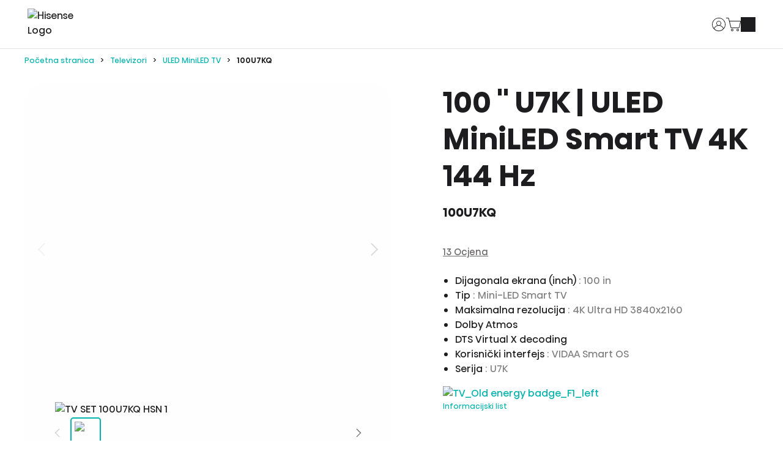

--- FILE ---
content_type: text/html; charset=utf-8
request_url: https://ba.hisense.com/proizvodi/televizori/uled-mini-led-tv/TV-SET-100U7KQ-HSN/p/000000000020012813
body_size: 113639
content:
<!DOCTYPE html><html lang="bs" dir="ltr" data-beasties-container><head>
    <meta charset="utf-8">
    <title>Mini-LED Smart TV - 100U7KQ - Hisense</title><link rel="canonical" href="https://ba.hisense.com/proizvodi/televizori/uled-miniled-tv/TV-SET-100U7KQ-HSN/p/000000000020012813">
    <meta name="description" content="Mini-LED Smart TV - Hisense 100U7KQ - Dijagonala ekrana (inch): 100 in, Tip: Mini-LED Smart TV, Maksimalna rezolucija: 4K Ultra HD 3840x2160, Dolby Atmos, DTS Virtual X decoding, Korisnički interfejs: VIDAA Smart OS, Serija: U7K">
    <meta property="og:site_name" content="Hisense">
    <meta property="og:title" content="Hisense">
    <meta property="og:type" content="website">
    <meta property="og:description" content="Hisense - Smart Home Appliances and Electronics">
    <meta name="page-name" content="Product Details">

    <base href="/">
    <meta name="viewport" content="width=device-width, initial-scale=1, shrink-to-fit=no">
    <meta name="msapplication-TileColor" content="#ffffff">
    <meta name="theme-color" content="#00b3ac">
    <meta name="color-scheme" content="dark light">
    <meta name="occ-backend-base-url" content="https://api-hisense.cdrwhdl6-hisenseeu2-p1-public.model-t.cc.commerce.ondemand.com">
    
    <link rel="preconnect" href="https://api-hisense.cdrwhdl6-hisenseeu2-p1-public.model-t.cc.commerce.ondemand.com/" crossorigin="anonymous">
    <link rel="preconnect" href="https://hisense.hgecdn.net" crossorigin="anonymous">
    <link rel="preconnect" href="https://static14.gorenje.com" crossorigin="anonymous">
    <link rel="preconnect" href="https://cdns.eu1.gigya.com" crossorigin="anonymous">
    <link rel="preconnect" href="https://www.googletagmanager.com" crossorigin="anonymous">
    
    <link rel="preload" href="/fonts/HisenseSansAlfabet-Regular.woff2" as="font" type="font/woff2" crossorigin>
    <link rel="preload" href="/fonts/HisenseSansAlfabet-Bold.woff2" as="font" type="font/woff2" crossorigin>
    <link rel="preload" href="https://hisense.hgecdn.net/medias/Hisense-logo-green.png?context=[base64]" as="image">

    <link rel="apple-touch-icon" sizes="180x180" href="/favicon/apple-touch-icon.png">
    <link rel="icon" type="image/png" sizes="32x32" href="/favicon/favicon-32x32.png">
    <link rel="icon" type="image/png" sizes="16x16" href="/favicon/favicon-16x16.png">
    <link rel="manifest" href="/favicon/site.webmanifest">
  <style>:root{--fa-style-family-classic: "Font Awesome 6 Free";--fa-font-solid: normal 900 1em/1 "Font Awesome 6 Free"}@font-face{font-family:"Font Awesome 6 Free";font-style:normal;font-weight:900;font-display:block;src:url("./media/fa-solid-900-5ZUYHGA7.woff2") format("woff2"),url("./media/fa-solid-900-PJNKLK6W.ttf") format("truetype")}.fas{font-weight:900}.fas{-moz-osx-font-smoothing:grayscale;-webkit-font-smoothing:antialiased;display:var(--fa-display, inline-block);font-style:normal;font-variant:normal;line-height:1;text-rendering:auto}.fas:before{content:var(--fa)}.fas{font-family:"Font Awesome 6 Free"}.fa-search{--fa: "\f002"}.fa-times{--fa: "\f00d"}.fa-times-circle{--fa: "\f057"}.fa-star{--fa: "\f005"}:root{--cx-spatial-base: .5rem;--cx-spatial-sm: calc(var(--cx-spatial-base) / 2);--cx-spatial-md: calc(2 * var(--cx-spatial-base));--cx-spatial-lg: calc(4 * var(--cx-spatial-base));--cx-spatial-xl: calc(8 * var(--cx-spatial-base))}button:focus{outline:none}.btn{font-size:1.9008rem;text-transform:var(--cx-text-transform);line-height:1;padding:12px 24px;min-height:48px;min-width:48px;border-radius:var(--cx-buttons-border-radius);font-size:var(--cx-font-size, 1.8rem);font-weight:var(--cx-font-weight-bold);line-height:var(--cx-line-height, 1.2222222222)}.btn-primary{background-color:var(--cx-color-primary);border:3px solid var(--cx-color-primary)}.btn-primary:hover{background-color:var(--cx-color-primary-accent);border-color:var(--cx-color-primary-accent)}.btn-primary:disabled{background-color:var(--cx-color-border-focus);border:var(--cx-color-border-focus)}.btn-primary:disabled:hover{border-color:var(--cx-color-border-focus)}.btn-primary:focus{background-color:var(--cx-color-primary);border-color:var(--cx-color-inverse);box-shadow:0 0 0 .2rem var(--cx-color-primary)}.btn-primary:not(:disabled):not(.disabled):active{background-color:var(--cx-color-primary-accent);border-color:var(--cx-color-primary);-webkit-filter:brightness(8.8);filter:brightness(8.8);filter:none}.btn-primary:not(:disabled):not(.disabled):active:focus{box-shadow:0 0 0 .2rem rgba(var(--cx-color-primary),.5)}.btn-secondary{color:var(--cx-color-primary);background-color:var(--cx-color-inverse);border-color:var(--cx-color-primary);border-width:var(--cx-buttons-border-width)}.btn-secondary:hover{background-color:var(--cx-color-inverse);border-color:var(--cx-color-primary-accent);color:var(--cx-color-primary-accent)}.btn-secondary:disabled{background-color:var(--cx-color-inverse);border-color:var(--cx-color-border-focus);color:var(--cx-color-border-focus)}.btn-secondary:disabled:hover{border-color:var(--cx-color-border-focus)}.btn-secondary:focus{box-shadow:0 0 0 .2em var(--cx-color-border-focus);background-color:var(--cx-color-inverse);color:var(--cx-color-primary);border-color:var(--cx-color-primary);outline-color:var(--cx-color-visual-focus)}.btn-secondary:not(:disabled):not(.disabled):active{background-color:var(--cx-color-inverse);border-color:var(--cx-color-primary-accent);color:var(--cx-color-primary-accent)}.btn-secondary:not(:disabled):not(.disabled):active:focus{box-shadow:0 0 0 .2em rgba(var(--cx-color-primary),.5)}.btn-link{font-size:1.8rem;color:var(--cx-color-primary);text-decoration:underline;cursor:pointer;display:inline-block;border-style:none;font-size:var(--cx-font-size, 1.6rem);font-weight:var(--cx-font-weight-semi);line-height:var(--cx-line-height, 1.2222222222)}.btn-link:focus{border-radius:4px}button:focus,.btn:focus{outline-style:solid;outline-color:var(--cx-color-visual-focus);outline-width:var(--cx-visual-focus-width, 2px);outline-offset:2px;transition:none;box-shadow:0 0 0 2px var(--cx-color-inverse)}@media (max-width: 1023.98px){button:focus,.btn:focus{outline-offset:-2px}}button.close:not(:disabled):not(.disabled):focus{opacity:1}input[type=checkbox]{height:22px;width:22px;vertical-align:middle;cursor:pointer;line-height:1.42857;appearance:none;-webkit-appearance:textfield;-moz-appearance:textfield;font-size:inherit;box-sizing:border-box;outline:none;border-style:solid;border-width:1px;position:absolute;margin-top:.3rem;margin-inline-start:-2.25rem}label{display:block}@media (max-width: 1023.98px){:focus:not(main)[type=checkbox]{outline-offset:2px}}input:focus{outline-style:solid;outline-color:var(--cx-color-visual-focus);outline-width:var(--cx-visual-focus-width, 2px);outline-offset:2px;transition:none;box-shadow:0 0 0 2px var(--cx-color-inverse)}@media (max-width: 1023.98px){input:focus{outline-offset:-2px}input:focus[type=checkbox]{outline-offset:2px}}a,a:hover{color:var(--cx-color-primary)}@media (max-width: 767.98px){a{min-height:48px;min-width:48px;display:block}}.cx-action-link{font-size:var(--cx-font-size, 1.6rem);font-weight:var(--cx-font-weight-semi);line-height:var(--cx-line-height, 1.2222222222);text-transform:var(--cx-button-text-transform);text-decoration:underline;cursor:pointer;display:inline-block;color:var(--cx-color-primary)}.cx-action-link:hover{color:var(--cx-color-primary-accent);text-decoration:none}.dropdown-menu{border-radius:0;margin-top:11px}:root{--cx-spinner-size: 40px}.row{display:flex;flex-wrap:wrap;margin-right:-15px;margin-left:-15px}.col{position:relative;width:100%;padding-right:15px;padding-left:15px}.col{flex-basis:0;flex-grow:1;max-width:100%}.btn{display:inline-block;font-weight:"normal";color:#1d1d1f;text-align:center;vertical-align:middle;-webkit-user-select:none;user-select:none;background-color:transparent;border:1px solid transparent;padding:14px .75rem;font-size:1.6rem;line-height:1.5;border-radius:.25rem;transition:color .15s ease-in-out,background-color .15s ease-in-out,border-color .15s ease-in-out,box-shadow .15s ease-in-out}@media (prefers-reduced-motion: reduce){.btn{transition:none}}.btn:hover{color:#1d1d1f;text-decoration:none}.btn:focus{outline:0;box-shadow:0 0 0 .2rem #00b3ac40}.btn:disabled{opacity:.65}.btn:not(:disabled):not(.disabled){cursor:pointer}.btn-primary{color:#fff;background-color:#00b3ac;border-color:#00b3ac}.btn-primary:hover{color:#fff;background-color:#008d87;border-color:#00807b}.btn-primary:focus{color:#fff;background-color:#008d87;border-color:#00807b;box-shadow:0 0 0 .2rem #26beb880}.btn-primary:disabled{color:#fff;background-color:#00b3ac;border-color:#00b3ac}.btn-primary:not(:disabled):not(.disabled):active{color:#fff;background-color:#00807b;border-color:#00736f}.btn-primary:not(:disabled):not(.disabled):active:focus{box-shadow:0 0 0 .2rem #26beb880}.btn-secondary{color:#fff;background-color:#727472;border-color:#727472}.btn-secondary:hover{color:#fff;background-color:#5f615f;border-color:#595a59}.btn-secondary:focus{color:#fff;background-color:#5f615f;border-color:#595a59;box-shadow:0 0 0 .2rem #87898780}.btn-secondary:disabled{color:#fff;background-color:#727472;border-color:#727472}.btn-secondary:not(:disabled):not(.disabled):active{color:#fff;background-color:#595a59;border-color:#525452}.btn-secondary:not(:disabled):not(.disabled):active:focus{box-shadow:0 0 0 .2rem #87898780}.btn-link{font-weight:"normal";color:#00b3ac;text-decoration:none}.btn-link:hover{color:#006762;text-decoration:underline}.btn-link:focus{text-decoration:underline}.btn-link:disabled{color:#6c757d;pointer-events:none}.btn-block{display:block;width:100%}.btn-block+.btn-block{margin-top:.5rem}cx-icon,.cx-icon{align-self:center;line-height:normal}:root{--cx-popover-font-size: .875rem;--cx-popover-background: var(--cx-color-inverse);--cx-popover-min-width: 140px;--cx-popover-max-width: 280px;--cx-popover-border-width: 1px;--cx-popover-border-color: var(--cx-color-light);--cx-popover-border-radius: 5px;--cx-popover-arrow-width: 1rem;--cx-popover-arrow-height: .5rem;--cx-popover-arrow-color: var(--cx-popover-background);--cx-popover-z-index: 10;--cx-popover-box-shadow-color: rgba(0, 0, 0, .1)}:root{--cx-progress-button-radius: 24px;--cx-progress-button-border-width: 3px;--cx-progress-button-animation-time: 1s;--cx-progress-button-primary-color: var(--cx-color-primary);--cx-progress-button-secondary-color: var(--cx-color-inverse)}:root{--cx-spinner-radius: 120px;--cx-spinner-border-width: 15px;--cx-spinner-animation-time: 1s;--cx-spinner-primary-color: var(--cx-color-primary);--cx-spinner-secondary-color: var(--cx-color-light)}html,body{margin:0;padding:0;border:0;width:100%;height:100%;line-height:1.5;font-family:Hisense Sans Alfabet,Arial,Helvetica Neue,Helvetica,sans-serif;scroll-behavior:smooth}main{background-color:var(--cx-color-background);color:var(--cx-color-text)}body{font-size:1.6rem;min-width:32rem}*,*:before,*:after{box-sizing:border-box}button,a{cursor:pointer;text-decoration:none;min-width:initial;min-height:initial}[hidden]{display:none!important}.visually-hidden,.cx-visually-hidden,.sr-only{position:absolute;width:1px;height:1px;padding:0;margin:-1px;overflow:hidden;clip:rect(0,0,0,0);clip-path:inset(0 0 99.9% 99.9%);white-space:nowrap;border:0}[data-track]{opacity:0;transition:opacity .8s ease,transform .8s ease}ul,ul li{list-style:none}cx-storefront main{padding-top:6rem}@media (min-width: 1024px){cx-storefront main{padding-top:8rem}}cx-storefront main cx-page-layout{display:flex;flex-wrap:wrap;flex-direction:row}cx-storefront header,cx-storefront footer{width:100%}cx-page-layout{display:block;width:100vw}cx-page-layout cx-page-slot{display:flex;flex-wrap:wrap;justify-content:center;flex:1 1 100%;min-height:initial;margin-top:initial;transition:margin-top 0s,min-height 0s;transition-delay:.3s}cx-page-layout cx-page-slot>*{flex:1 1 auto}cx-page-layout cx-page-slot app-paragraph{width:100%;flex:0 0 auto}app-paragraph{display:block;margin:auto}app-paragraph div{margin:0 3rem 2rem;font-size:1.8rem;font-weight:300;line-height:170%}@media (min-width: 768px){app-paragraph div{margin:0 5rem 2rem}}cx-skip-link{position:fixed;display:flex;justify-content:center;top:-100%;z-index:101;width:100%;height:100%;background-color:#0000;transition:top 0s .3s ease,background-color .3s ease}cx-skip-link>div{display:contents}cx-skip-link:focus-within{top:0;background-color:#00000080;transition:background-color .3s ease}cx-skip-link button{position:absolute;top:1rem;padding:1.5rem 3rem;font-weight:700;background-color:var(--cx-color-background);border:4px solid var(--cx-color-primary);border-radius:3rem;opacity:0}cx-skip-link button:focus{opacity:1;z-index:112}cx-link a{display:inline;padding:0;margin:0;color:currentColor}cx-media{position:relative;display:block}cx-media img{max-width:100%;max-height:100%;opacity:1;transform:scale(1);transition:all .6s}cx-media.is-missing{height:100%}cx-media.is-missing{background:no-repeat top center url('data:image/svg+xml,%3Csvg xmlns="http://www.w3.org/2000/svg" version="1.1" id="Layer_1" viewBox="0 0 515 515" xml:space="preserve"%3E%3Cstyle type="text/css"%3E.st0%7Bfill:%23FFFFFF;%7D.st1%7Bfill:%23D3D6DB;%7D%3C/style%3E%3Crect y="0" class="st0" width="515" height="515"/%3E%3Cpath class="st1" d="M352.6,198.7h-31.9v15.6h31.9V198.7z M279.3,293.6c-5.9,5.2-14.8,8.1-23,8.1c-22.2,0-39.3-17.8-39.3-40 c0-1.5,0-3.7,0-5.2L279.3,293.6z M296.3,261.7c0,2.2,0,5.2,0,5.9l-64.4-37.8c7.4-5.2,15.6-8.9,24.4-8.9 C278.6,221.7,296.3,240.2,296.3,261.7z M129.7,204.7v120c0,8.9,5.9,15.6,15.6,15.6h214.1l-65.9-37.8c-9.6,8.9-23,14.8-37.8,14.8 c-30.4,0-54.8-25.9-54.8-55.6c0-5.2,0-9.6,1.5-13.3L129.7,204.7z M115.6,170.6L406,341.7l5.2,2.2l-2.2,5.9l-2.2,2.2l-2.2,5.9 l-5.9-3.7L108.9,183.2l-5.9-3.7l3.7-5.2l1.5-2.2l3.7-5.9L115.6,170.6z M206.7,181.7l-1.5-9.6c-1.5-2.2-2.2-3.7-5.2-3.7h-15.6h-14.8 c-2.2,0-3.7,1.5-5.2,3.7l-2.2,9.6h-1.5h-11.9l68.1,40c9.6-9.6,24.4-15.6,39.3-15.6c31.9,0,55.6,25.2,55.6,55.6 c0,5.2-1.5,9.6-2.2,14.8l74.1,43.7V198.7c0-9.6-7.4-17-15.6-17h-15.6c-5.2-1.5-8.9-5.2-11.1-8.9l-2.2-3.7 c-3.7-5.9-11.9-11.1-18.5-11.1h-45.2c-7.4,0-15.6,5.2-19.3,11.1l-3.7,5.2c-2.2,2.2-5.9,5.9-9.6,7.4h-23h-11.1H206.7L206.7,181.7z"/%3E%3C/svg%3E');background-size:contain}button:focus-visible,a:focus-visible,input:focus-visible,[tabindex]:focus-visible{outline:2px dotted var(--cx-color-primary);outline-offset:2px;box-shadow:0 0 2px 2px #ffffff80}.row{margin:0}@font-face{font-family:Hisense Sans Alfabet;font-weight:400;font-style:normal;font-display:swap;src:url(/fonts/HisenseSansAlfabet-Regular.woff2) format("woff2"),url(/fonts/HisenseSansAlfabet-Regular.ttf) format("truetype")}@font-face{font-family:Hisense Sans Alfabet;font-weight:700;font-style:normal;font-display:swap;src:url(/fonts/HisenseSansAlfabet-Bold.woff2) format("woff2"),url(/fonts/HisenseSansAlfabet-Bold.ttf) format("truetype")}@font-face{font-family:Hisense Sans Alfabet;font-weight:500;font-style:normal;font-display:fallback;src:url(/fonts/HisenseSansAlfabet-Medium.woff2) format("woff2"),url(/fonts/HisenseSansAlfabet-Medium.ttf) format("truetype")}@font-face{font-family:Hisense Sans Alfabet;font-weight:300;font-style:normal;font-display:fallback;src:url(/fonts/HisenseSansAlfabet-Light.woff2) format("woff2"),url(/fonts/HisenseSansAlfabet-Light.ttf) format("truetype")}button{font-family:Hisense Sans Alfabet,Arial,Helvetica Neue,Helvetica,sans-serif}.btn{font-family:Hisense Sans Alfabet,Arial,Helvetica Neue,Helvetica,sans-serif;color:var(--cx-color-white);border-color:var(--cx-color-primary);font-size:var(--cx-font-size, 1.6rem);font-weight:500;text-transform:none;padding:1rem;height:5rem;max-height:5rem;min-width:5rem;border-radius:.5rem;line-height:var(--cx-line-height, 1.22)}.btn:not(:disabled):not(.disabled):active{background-color:var(--cx-color-primary);border-color:var(--cx-color-primary);-webkit-filter:brightness(.88);filter:brightness(.88)}.btn-primary{color:var(--cx-color-white-on-primary)!important;background-color:var(--cx-color-primary);border-color:var(--cx-color-primary)}.btn-primary:focus-visible{outline:2px dotted var(--cx-color-visual-focus);outline-offset:2px;box-shadow:0 0 2px 2px var(--cx-color-visual-focus-inverted);z-index:1}.btn-primary:focus,.btn-primary:hover{filter:brightness(1.1);background-color:var(--cx-color-primary);border-color:var(--cx-color-border);color:var(--cx-color-white)}.btn-primary:disabled{color:var(--cx-color-text-inverse);background-color:var(--cx-color-primary);border-color:var(--cx-color-primary);filter:brightness(.6)}.btn-primary:not(:disabled):not(.disabled):active{display:flex;justify-content:center;align-items:center;height:100%;color:var(--cx-color-text-inverse);background-color:var(--cx-color-primary);border-color:var(--cx-color-primary);box-shadow:1px 1px 2px rgba(var(--cx-color-primary-rgb),.5);filter:brightness(.9)}.btn-secondary{background-color:var(--cx-color-secondary);border-color:var(--cx-color-secondary)}.btn-secondary:focus,.btn-secondary:hover{background-color:var(--cx-color-secondary);border-color:var(--cx-color-secondary);color:var(--cx-color-white);filter:brightness(1.1)}.btn-secondary:not(:disabled):not(.disabled):active{background-color:var(--cx-color-secondary);border-color:var(--cx-color-secondary);filter:brightness(.9)}.btn-secondary:not(:disabled):not(.disabled):active:focus{box-shadow:1px 1px 2px rgba(var(--cx-color-primary-rgb),.5)}.btn-secondary:disabled{background-color:var(--cx-color-secondary);border-color:var(--cx-color-secondary)}.btn-link{padding:0;font-size:1.5rem;font-weight:400;line-height:1.5;color:var(--cx-color-gray-bottom-links);text-decoration:underline;background-color:transparent;border:none}.btn-hisense{display:inline-block;padding:0 3rem;min-width:15rem;height:5.6rem;line-height:5.6rem;font-size:1.4rem;font-weight:400;text-align:center;white-space:nowrap;border:none;border-radius:3.6rem;color:var(--cx-color-white-on-primary);background:linear-gradient(90deg,#6debe6,#39d5ce 10%,#00aaa6 40%,#067977 60%);background-size:200%;transition:all .6s ease}@media (min-width: 768px){.btn-hisense{height:7.2rem;line-height:7.2rem;font-size:1.6rem}}.btn-hisense:focus-visible{outline:2px dotted var(--cx-color-visual-focus);outline-offset:2px;box-shadow:0 0 2px 2px var(--cx-color-visual-focus-inverted);z-index:1}.btn-hisense:hover{color:var(--cx-color-white-on-primary);text-decoration:none;background-position:0% 0%;background-size:400%}cx-scroll-to-top{position:fixed;z-index:100;right:1rem;bottom:1rem;width:4.2rem;height:4.2rem;opacity:0;transform:translateY(100px);pointer-events:none;transition:transform .5s ease-in,opacity .5s ease-in;will-change:transform,opacity}@media (min-width: 1024px){cx-scroll-to-top{right:8rem;bottom:2.4rem;width:7.5rem}}cx-scroll-to-top .cx-scroll-to-top-btn{height:100%;width:100%;background-color:rgba(var(--cx-color-secondary-rgb),.5);background-image:url(/icons/icon-top.svg);background-repeat:no-repeat;background-position:center;background-size:2rem;border:2px solid transparent;border-radius:2rem;text-indent:-999rem;overflow:hidden;cursor:pointer;transition:background-color .3s ease}@media (min-width: 1024px){cx-scroll-to-top .cx-scroll-to-top-btn{background-size:3.2rem}}cx-scroll-to-top .cx-scroll-to-top-btn:hover{background-color:#00b3ac}cx-scroll-to-top .cx-scroll-to-top-btn:is(:focus,:focus-visible){outline:none;border-color:var(--cx-color-primary);box-shadow:0 0 0 2px rgba(var(--cx-color-primary-rgb),.3);background-color:rgba(var(--cx-color-secondary-rgb),.8)}cx-scroll-to-top .cx-scroll-to-top-btn:is(:focus,:focus-visible):hover{background-color:#00b3ac}cx-scroll-to-top .cx-scroll-to-top-btn:focus:not(:focus-visible){border-color:transparent;box-shadow:none;background-color:rgba(var(--cx-color-secondary-rgb),.5)}cx-scroll-to-top .cx-scroll-to-top-btn:focus:not(:focus-visible):hover{background-color:#00b3ac}label{padding-top:2rem}input:autofill,input:-webkit-autofill,input:-internal-autofill-selected{color:var(--cx-color-secondary);background-color:transparent!important;background-image:none}cx-global-message{position:fixed;left:1rem;top:1rem;right:1rem;z-index:100}header{position:fixed;top:0;left:0;z-index:100;transition:all .5s ease-out;font-weight:400;display:block}@media (min-width: 1024px){header:before{content:"";position:absolute;bottom:0;left:0;width:100%;height:10px;height:1px;background-color:var(--cx-color-border);z-index:20}}header:after{content:"";transition:background-color .3s ease-out}header .cx-hamburger{display:block;padding:0}header .cx-hamburger .hamburger-box{height:11px}@media (min-width: 1024px){header .cx-hamburger{display:none}}header .SiteLogo{min-width:9.2rem;width:9.2rem;margin-right:1.5rem;margin-bottom:.5rem}@media (min-width: 1024px){header .SiteLogo{width:initial;margin-right:2.5rem}}@media (min-width: 1440px){header .SiteLogo{margin-right:2.7rem}}header .SiteLogo cx-media{z-index:10}header .SiteLogo cx-media img{display:block;min-width:9.2rem;width:9.2rem;z-index:0}@media (min-width: 1024px){header .SiteLogo cx-media img{width:11.7rem}}header .SiteLogo cx-banner a{z-index:11}header .header{max-width:100%;height:6rem;padding:0 2rem;display:flex;justify-content:space-between;align-items:center;flex-wrap:nowrap;position:relative;color:var(--cx-color-text);background-color:var(--cx-color-background)}@media (min-width: 1024px){header .header{height:8rem;padding:0 min(3.5%,5rem)}header .header .SiteLogo{flex:0 0 auto}}@media (min-width: 1024px){header .navigation .NavigationBar{display:none}}cx-page-slot.HeaderLinks,app-header-links{height:100%;flex:0 0 auto}ul.HeaderLinks{align-self:center;height:100%;display:flex;justify-content:end;align-items:center;margin:0;padding:0 0 0 1rem;gap:1rem}ul.HeaderLinks>li{display:inline-flex;align-items:center;justify-content:center;height:100%}ul.HeaderLinks>li:focus-within .dropdown-menu{pointer-events:auto;opacity:1}@media (min-width: 1024px){ul.HeaderLinks>li.hamburger{display:none}}ul.HeaderLinks>li:hover .dropdown-menu{pointer-events:auto;opacity:1}ul.HeaderLinks>li a{display:block;background-color:var(--cx-color-text);text-decoration:none;transition:color .3s ease-out}ul.HeaderLinks>li a:focus-visible{outline:2px dotted var(--cx-color-visual-focus);outline-offset:2px;box-shadow:0 0 2px 2px var(--cx-color-visual-focus-inverted);z-index:1}ul.HeaderLinks>li a.lnk-user,ul.HeaderLinks>li a.lnk-cart-counter{height:2.4rem;width:2.4rem}ul.HeaderLinks>li a.lnk-user{background-color:transparent;display:flex}ul.HeaderLinks>li a.lnk-user svg path{fill:var(--cx-color-text)}ul.HeaderLinks>li a.lnk-user:hover svg path,ul.HeaderLinks>li a.lnk-user:focus svg path{fill:var(--cx-color-primary)}ul.HeaderLinks>li a.lnk-cart-counter{background-color:transparent}ul.HeaderLinks>li a.lnk-cart-counter svg path{fill:var(--cx-color-text)}ul.HeaderLinks>li a.lnk-cart-counter:hover svg path,ul.HeaderLinks>li a.lnk-cart-counter:focus svg path{fill:var(--cx-color-primary)}ul.HeaderLinks .dropdown-menu{pointer-events:none;display:block;opacity:0;cursor:auto;background-color:var(--cx-color-background);position:absolute;margin:.5rem;padding:.2rem;border:1px solid var(--cx-color-border);top:5.4rem;left:0;left:calc(100vw - 28rem);right:1rem;transition:opacity .3s ease-out}@media (min-width: 1024px){ul.HeaderLinks .dropdown-menu{top:7.4rem}}ul.HeaderLinks .dropdown-menu a{color:var(--cx-color-text);background-color:var(--cx-color-background);padding:1.2rem 3rem;width:100%;font-size:1.4rem}ul.HeaderLinks .dropdown-menu a:hover,ul.HeaderLinks .dropdown-menu a:focus{color:var(--cx-color-inverse);background-color:var(--cx-color-primary);text-decoration:none}footer cx-page-layout.footer{background-color:var(--cx-color-background);display:flex;flex-wrap:wrap}@media (max-width: 1023px){footer cx-page-layout.footer{flex-direction:column}}footer cx-page-layout.footer:before{content:"";width:100%;height:1px;background-color:var(--cx-color-border)}footer cx-page-layout.footer>cx-page-slot{flex:1 1 50%}.footer .FooterLogo{padding:6rem 0 4rem 10%;justify-content:flex-start}@media (max-width: 1023px){.footer .FooterLogo{margin:0;padding:3rem 3rem 1rem;flex-direction:column}}.footer .FooterLogo img{width:18.5rem;height:3rem}@media (max-width: 1023px){.footer .FooterLogo img{width:14.6rem;height:2.4rem}}.footer .SocialMedia{padding:5rem 10% 4rem 0;display:flex;justify-content:flex-end}@media (max-width: 1023px){.footer .SocialMedia{padding:2rem 1.5rem;justify-content:flex-start}}.footer .SocialMedia app-footer-social-link{flex:0}.footer .SocialMedia app-footer-social-link img{vertical-align:middle;border-style:none}.footer .SocialMedia a.social-btn{border-radius:50%;background-color:var(--cx-color-background-secondary);margin:1rem 2rem 1rem 1rem;transition:all .4s ease-out;display:block}.footer .SocialMedia a.social-btn:hover{background-color:var(--cx-color-secondary);transition:all .4s ease-out}.footer .SocialMedia a.social-btn:last-of-type{margin-right:0}.footer .SocialMedia a.social-btn .icon{width:5.8rem;height:5.8rem;background-color:var(--cx-color-text)}@media (min-width: 1024px){.footer .SocialMedia a.social-btn .icon{width:4.6rem;height:4.6rem}}.footer .SocialMedia a.social-btn .icon-tiktok{-webkit-mask:url(/icons/icon-tiktok.svg) center no-repeat;mask:url(/icons/icon-tiktok.svg) center no-repeat}.footer .SocialMedia a.social-btn .icon-fb{-webkit-mask:url(/icons/icon-fb.svg) center no-repeat;mask:url(/icons/icon-fb.svg) center no-repeat}.footer .SocialMedia a.social-btn .icon-twitter{-webkit-mask:url(/icons/icon-twitter.svg) center no-repeat;mask:url(/icons/icon-twitter.svg) center no-repeat}.footer .SocialMedia a.social-btn .icon-ig{-webkit-mask:url(/icons/icon-ig.svg) center no-repeat;mask:url(/icons/icon-ig.svg) center no-repeat}.footer .SocialMedia a.social-btn .icon-youtube{-webkit-mask:url(/icons/icon-youtube.svg) center no-repeat;mask:url(/icons/icon-youtube.svg) center no-repeat}app-gg-footer{color:var(--cx-color-text);padding:0}app-gg-footer a{display:block;text-decoration:none}app-gg-footer .footer-links-container{padding:0;margin:0;flex-direction:column;font-size:1.4rem}@media (min-width: 1024px){app-gg-footer .footer-links-container{margin:0 10%;padding:4rem 0 2rem;border-top:1px solid var(--cx-color-border);display:flex;justify-content:space-between}}app-gg-footer .footer-links-container .footer-links app-gg-footer-nav-node{display:block;width:auto}@media (min-width: 1024px){app-gg-footer .footer-links-container .footer-links app-gg-footer-nav-node{width:100%;display:flex;justify-content:space-between}}app-gg-footer .footer-links-container ul.col{padding:0;margin:0;flex-grow:0}@media (min-width: 1024px){app-gg-footer .footer-links-container ul.col:last-of-type{padding-right:0}}app-gg-footer .footer-links-container ul.col li.row{display:block;margin:0;padding-left:1.5rem;border-bottom:1px solid var(--cx-color-border);overflow:hidden;position:relative;transition:max-height .3s ease-out}@media (min-width: 1024px){app-gg-footer .footer-links-container ul.col li.row{margin-bottom:4rem;padding:0;width:max-content;border-bottom:unset;max-height:unset;overflow:unset}}app-gg-footer .footer-links-container ul.col li.row .accordion-toggle{display:block;position:absolute;background:var(--cx-color-background);border:none;width:3rem;height:3rem;top:1.3rem;right:1.2rem;transition:all .4s ease-out}@media (min-width: 1024px){app-gg-footer .footer-links-container ul.col li.row .accordion-toggle{display:none}}app-gg-footer .footer-links-container ul.col li.row .accordion-toggle:before,app-gg-footer .footer-links-container ul.col li.row .accordion-toggle:after{content:"";position:absolute;display:inline-block;background:var(--cx-color-text)}app-gg-footer .footer-links-container ul.col li.row .accordion-toggle:before{top:1.4rem;right:.8rem;width:1.4rem;height:.2rem}app-gg-footer .footer-links-container ul.col li.row .accordion-toggle:after{top:.8rem;right:1.4rem;width:.2rem;height:1.4rem;transition:all .2s ease-out}app-gg-footer .footer-links-container ul.col li.row div.accordion:focus-within>ul>li{max-height:5.7rem;transition:all .6s ease}@media (min-width: 1024px){app-gg-footer .footer-links-container ul.col li.row div.accordion:focus-within>ul>li{max-height:none}}app-gg-footer .footer-links-container ul.col li.row div.accordion{font-size:1.4rem;margin:0}app-gg-footer .footer-links-container ul.col li.row div.accordion h4{font-weight:500;margin-block:0}@media (min-width: 1024px){app-gg-footer .footer-links-container ul.col li.row div.accordion h4{margin-bottom:2rem}}app-gg-footer .footer-links-container ul.col li.row div.accordion h4 a{display:block;padding:1.7rem 1.5rem}@media (min-width: 1024px){app-gg-footer .footer-links-container ul.col li.row div.accordion h4 a{padding:0}}app-gg-footer .footer-links-container ul.col li.row div.accordion>ul{list-style:none;padding:0;margin:0}app-gg-footer .footer-links-container ul.col li.row div.accordion>ul>li{max-height:0;transition:all .6s ease;display:block;margin-inline-start:0;font-weight:300;margin-bottom:0}@media (min-width: 1024px){app-gg-footer .footer-links-container ul.col li.row div.accordion>ul>li{max-height:none;margin-bottom:.5rem}}app-gg-footer .footer-links-container ul.col li.row div.accordion>ul>li a{display:block;padding:0 1.5rem 1rem}@media (min-width: 1024px){app-gg-footer .footer-links-container ul.col li.row div.accordion>ul>li a{padding:0}}app-gg-footer .footer-links-container ul.col li.row div.accordion a{display:block;color:var(--cx-color-text)}app-gg-footer .footer-links-container ul.col li.row div.accordion a:hover{text-decoration:underline}app-gg-footer .bottom-links-container{background-color:var(--cx-color-background-secondary);display:block;padding:2rem 1.5rem;font-size:1.4rem;font-weight:400}@media (min-width: 1024px){app-gg-footer .bottom-links-container{padding:4rem 10%;display:flex;justify-content:space-between;gap:2rem}}@media (min-width: 1200px){app-gg-footer .bottom-links-container{font-size:1.5rem}}app-gg-footer .bottom-links-container a.icon-region{color:var(--cx-color-text);display:inline-block;background:url(/icons/icon-worldwide-green.svg) no-repeat 0 0;background-size:3.3rem auto;min-height:3.3rem;font-size:inherit;padding-top:.5rem;padding-left:5rem;margin-bottom:3.5rem}@media (min-width: 1024px){app-gg-footer .bottom-links-container a.icon-region{background-position:0 1px;background-size:2rem auto;padding:0 0 0 3rem;margin-bottom:0}}app-gg-footer .bottom-links-container ul.bottom-links{display:block;width:auto;list-style:none;padding:0;margin:0}@media (min-width: 1024px){app-gg-footer .bottom-links-container ul.bottom-links{display:flex;flex-wrap:wrap;justify-content:center;gap:1rem 2rem}}app-gg-footer .bottom-links-container ul.bottom-links li{margin-bottom:2rem;font-weight:300;font-size:inherit}@media (min-width: 1024px){app-gg-footer .bottom-links-container ul.bottom-links li{padding:0;margin:0}}app-gg-footer .bottom-links-container ul.bottom-links li a{color:var(--cx-color-gray-bottom-links)}app-gg-footer .bottom-links-container ul.bottom-links li a:hover{text-decoration:underline}app-gg-footer .bottom-links-container .copyright{color:#707070;padding-top:2rem;font-weight:300;font-size:1.4rem}@media (min-width: 1024px){app-gg-footer .bottom-links-container .copyright{white-space:nowrap;padding-top:0;font-weight:400;flex-shrink:0}}@media (min-width: 1200px){app-gg-footer .bottom-links-container .copyright{font-size:1.5rem}}.footer .payment-links-container{margin:0;padding:2rem 0 2rem 1rem;display:flex;justify-content:left;flex-wrap:wrap;background:#ffffffa8}@media (min-width: 576px){.footer .payment-links-container{justify-content:center;padding:2rem}}.footer .payment-links-container .payment-icon{display:block;height:3.5rem;margin:1rem}@media (min-width: 576px){.footer .payment-links-container .payment-icon{height:4rem}}@media (min-width: 768px){.footer .payment-links-container .payment-icon{height:4.5rem}}.footer .payment-links-container .rs_payment_maestro{content:url(/icons/maestro.webp)}.footer .payment-links-container .rs_payment_mastercard{content:url(/icons/mastercard.webp)}.footer .payment-links-container .rs_payment_visa{content:url(/icons/visa.webp)}.footer .payment-links-container .rs_payment_mastercard_securecode{content:url(/icons/mssc.webp)}.footer .payment-links-container .rs_payment_visa_secure{content:url(/icons/visasc.webp)}.footer .payment-links-container .payment_raiffeisen{content:url(/icons/thumbnail_RBBH.png)}.footer .payment-links-container .payment_monri{content:url(/icons/thumbnail_monri_badge1.png)}cx-anonymous-consent-open-dialog{display:flex;justify-content:center;margin:0}@media (max-width: 767.98px){cx-anonymous-consent-open-dialog{justify-content:flex-start}}@media (max-width: 1023.98px){cx-anonymous-consent-open-dialog{justify-content:flex-start}}cx-page-layout{display:block;width:100%}cx-page-layout.footer{background-color:var(--cx-background-color, var(--cx-color-dark));color:var(--cx-color, var(--cx-color-inverse))}cx-page-slot{display:block}.close{float:right;font-size:2.4rem;font-weight:"bold";line-height:1;color:#000;text-shadow:0 1px 0 #fff;opacity:.5}.close:hover{color:#000;text-decoration:none}.close:not(:disabled):not(.disabled):hover,.close:not(:disabled):not(.disabled):focus{opacity:.75}button.close{padding:0;background-color:transparent;border:0}cx-page-layout.ProductDetailsPageTemplate{padding:0;margin:0}cx-page-layout.ProductDetailsPageTemplate cx-page-slot.Summary{display:grid;grid-template-columns:100%;margin-bottom:1rem;max-width:min(100vw,144rem);min-height:42rem;padding:0;margin:2rem auto;row-gap:1rem;column-gap:2rem;width:100%;height:auto}@media (min-width: 768px){cx-page-layout.ProductDetailsPageTemplate cx-page-slot.Summary{grid-template-columns:55% 1fr;grid-template-rows:1fr fit-content(8rem) fit-content(8rem);row-gap:0}}cx-page-layout.ProductDetailsPageTemplate cx-page-slot.Section2,cx-page-layout.ProductDetailsPageTemplate cx-page-slot.Section1,cx-page-layout.ProductDetailsPageTemplate cx-page-slot.Section3{width:100%}@media (max-width: 767.98px){body:not(.searchbox-is-active) cx-searchbox input{width:0;padding:0}body:not(.searchbox-is-active) cx-searchbox button.reset{display:none}}cx-searchbox{z-index:100;display:block}cx-searchbox:before{content:"";position:fixed;inset:0;background:#0003;visibility:hidden;opacity:0;transition:all .6s ease-out}cx-searchbox label{display:flex;align-content:stretch;max-width:50%;margin:0;padding:0;background:none}@media (max-width: 1023px){cx-searchbox label{max-width:100%}}cx-searchbox label input{display:none}cx-searchbox label button,cx-searchbox label div.search-icon{color:currentColor;flex-basis:48px;text-align:center;background:none;border:none;padding:6px}cx-searchbox label button{flex-basis:auto}cx-searchbox label button.search{display:block;text-indent:-999rem;padding:0}cx-searchbox label button.search:focus{box-shadow:none}cx-searchbox label button.search:focus cx-icon{background-color:var(--cx-color-primary)}cx-searchbox label button.search cx-icon{display:block;width:2.4rem;height:2.4rem;mask:url(/icons/icon-search.svg) center center no-repeat;background-color:var(--cx-color-text)}cx-searchbox label button.search cx-icon:before{content:none}cx-searchbox label button.search cx-icon:hover{background-color:var(--cx-color-primary)}cx-searchbox label button.reset{display:none}cx-searchbox label button.reset cx-icon:before{font-size:1.4rem}@media (max-width: 767.98px){cx-searchbox label button.reset{position:relative;left:74px;top:52px;z-index:20}}cx-searchbox label div.search-icon{display:none}cx-searchbox .results{display:none;position:fixed;left:25%;width:50%;color:var(--cx-color-text);background:var(--cx-color-background);font-size:1.6rem;font-weight:300}@media (max-width: 767.98px){cx-searchbox .results{top:105px;z-index:10}}@media (max-width: 1023px){cx-searchbox .results{left:0;width:100%}}cx-searchbox .results .products{padding:0;margin:1rem;list-style:none;font-size:1.6rem;font-weight:300}@media (max-width: 767.98px){cx-searchbox .results .products{display:none}}cx-product-reviews{margin:0 auto;padding:2rem;max-width:min(116rem,96vw);flex-basis:100%}@media (min-width: 768px){cx-product-reviews{padding:4rem}}cx-product-reviews h2{margin-bottom:1rem}cx-product-reviews cx-star-rating{padding:0}cx-product-reviews .header{padding:0 0 1rem;margin:0 0 2rem;border-bottom:1px solid var(--cx-color-border);display:flex;flex-wrap:wrap;gap:4rem}cx-product-reviews .header .login-register-container,cx-product-reviews .header .write-review-container{flex:1 auto;width:100%}@media (min-width: 768px){cx-product-reviews .header .login-register-container,cx-product-reviews .header .write-review-container{width:calc(50% - 2rem)}cx-product-reviews .header .login-register-container p,cx-product-reviews .header .write-review-container p{min-height:5rem}}cx-product-reviews .header .login-register-container a{text-align:center;padding:0;color:var(--cx-color-white-on-primary);border-radius:.5rem;font-weight:700;text-decoration:none;margin-top:.5rem;font-size:var(--cx-font-size, 1.6rem);border:none;display:block;line-height:5rem;width:80%}cx-product-reviews .header .write-review-container .button-review-primary{color:var(--cx-color-white-on-primary);width:80%}cx-product-reviews .header .rating-container{flex-basis:100%;width:100%}cx-product-reviews .review{display:flex;flex-direction:column;grid-row-gap:1vw;grid-column-gap:1vw;margin:4vh 0 2vh;gap:1.5rem}cx-product-reviews .review .text{word-break:break-word}cx-product-reviews .review cx-star-rating,cx-product-reviews .review .title,cx-product-reviews .review .text{grid-column:1/span 2}@media (max-width: 1023.98px){cx-product-reviews .review .text{grid-column:1/span 3}}cx-product-reviews .review .name{grid-column:1/span 1}cx-product-reviews .review .text{grid-row:0}cx-product-reviews .review .title{font-weight:700}cx-product-reviews .review .text{margin:.5vh 0}cx-product-reviews .review .name{text-align:start}cx-product-reviews .review-header{display:flex;gap:10px;align-items:baseline;font-weight:700}@media (max-width: 767px){cx-product-reviews .review-header{display:flex;flex-direction:column;gap:2px}}cx-product-reviews .review-header .user-container{display:flex;gap:1rem;font-weight:400}cx-product-reviews .originally-published{margin-top:-1rem;font-weight:700}@media (max-width: 767px){cx-product-reviews .originally-published{margin-top:-.6rem}}cx-product-reviews .review-google-translate-logo-container{display:flex;justify-content:flex-end;align-content:baseline}cx-product-reviews .review-google-translate-logo-container .google-translate-logo{max-height:8rem;max-width:20rem}cx-product-reviews .button-show-hide-container>button{display:block;margin:auto;margin-bottom:2rem;min-width:20rem;max-width:35rem;color:var(--cx-color-white-on-primary)!important}cx-add-to-cart{text-align:center;grid-column:1}@media (min-width: 768px){cx-add-to-cart{grid-column:2;text-align:left}}cx-add-to-cart .btn-hisense{min-width:20rem;margin-top:1rem}cx-product-intro{padding:0;grid-row:3}cx-product-intro .rating{display:flex;flex-flow:column wrap;align-items:baseline}@media (max-width: 767px){cx-product-intro .rating{align-items:center}}cx-product-intro .btn{border:none;padding:1rem 0;font-weight:400}@media (min-width: 768px){cx-product-intro{grid-column:2;grid-row:2}}@media (max-width: 767px){cx-product-intro .rating{margin-left:0;justify-content:center}}.google-translate-logo{content:url(/icons/google-translate-logo.webp)}.comparison-bar{position:fixed;display:flex;flex-direction:column;justify-content:center;align-items:stretch;background:var(--cx-color-reverse);border-color:var(--cx-color-secondary);bottom:0;left:0;right:0;z-index:10000000000;text-align:center}@media (min-width: 768px){.comparison-bar{flex-direction:row}}.comparison-bar .compared-products{flex-grow:1;display:flex;overflow:auto;justify-content:start;gap:1rem;margin:1rem;padding:0 0 1rem;border:1px solid var(--cx-color-border);border-width:0 0 1px 0}@media (min-width: 768px){.comparison-bar .compared-products{flex-wrap:nowrap;border-width:0 1px 0 0;padding:0}}.comparison-bar .compare-side{position:relative;margin:0 1rem 1rem}.comparison-bar .compare-side .close{position:absolute;right:0;color:var(--cx-color-text);opacity:.5;font-size:2rem;text-shadow:none;cursor:pointer}.comparison-bar .compare-side .close:hover{opacity:1;color:var(--cx-color-primary)}@media (min-width: 768px){.comparison-bar .compare-side{text-align:start;margin:1rem 1rem 1rem 0}}.comparison-bar .compare-side h2{font-size:1.6rem;color:var(--cx-color-primary)}.comparison-bar .compare-side p{font-size:1.3rem;margin-bottom:1rem}.comparison-bar .compare-side cx-generic-link a{line-height:4rem;height:4rem}.product-compare{color:var(--cx-color-black);margin-top:1rem;display:flex;gap:1rem;justify-content:center}.product-compare.start{color:var(--cx-color-text)}@media (min-width: 768px){.product-compare.start{justify-content:start}}.product-compare input[type=checkbox]{-webkit-appearance:none;appearance:none;position:relative;margin:0;border:1px solid var(--cx-color-text);border-radius:4px;transition:all .6s ease}.product-compare input[type=checkbox]:after{content:"";position:absolute;transform:scale(0);transition:.2s transform ease-in-out;background-position:center center;background-repeat:no-repeat;background-size:100%;width:2rem;height:2rem;background-image:url(/icons/check-white.svg)}.product-compare input[type=checkbox]:checked{background:var(--cx-color-primary);border-color:var(--cx-color-primary)}.product-compare input[type=checkbox]:checked:after{transform:scale(.8)}.product-compare label{padding:0;margin:0;font-weight:300;font-size:1.5rem;cursor:pointer;-webkit-user-select:none;user-select:none;transition:all .6s ease}.product-compare label:hover{color:var(--cx-color-primary)}app-gg-in-stock-reminder-action{text-align:center;grid-column:1}@media (min-width: 768px){app-gg-in-stock-reminder-action{grid-column:2;text-align:left}}.product-downloads{background-color:var(--cx-color-background-secondary);padding:2rem;margin-top:1rem;border-top:1px solid rgba(0,0,0,.1)}.product-downloads:last-child{padding-bottom:2rem}@media (min-width: 768px){.product-downloads{padding-top:3rem}.product-downloads:last-child{padding-bottom:4rem}}.product-downloads-wrapper{margin:0 auto;padding:0;max-width:116rem}@media (min-width: 1024px){.product-downloads-wrapper{padding:0 4rem}}.product-downloads-wrapper h2{font-size:3rem;font-weight:700;text-transform:uppercase;text-align:center;margin-bottom:2rem;word-break:break-word}@media (min-width: 768px){.product-downloads-wrapper h2{font-size:4rem}}.product-downloads-wrapper p{flex-grow:1;margin:0}.product-downloads-wrapper .items{display:flex;flex-wrap:wrap;justify-content:center;align-items:stretch;gap:1rem}.product-downloads-wrapper .items cx-generic-link.item{width:100%}@media (min-width: 1024px){.product-downloads-wrapper .items cx-generic-link.item{width:calc(50% - 1rem)}}.product-downloads-wrapper .items a.item{display:flex;align-items:flex-start;padding:2rem;background-color:var(--cx-color-background);border-radius:3rem;color:var(--cx-color-text)}.product-downloads-wrapper .items a.item p{word-break:break-word;hyphens:auto}.product-downloads-wrapper .items a.item:hover{text-decoration:none;color:var(--cx-color-primary)}.product-downloads-wrapper .items a.item .icon{flex:0 0 5rem;background:transparent url(/icons/icon-terms.svg) no-repeat center center;min-height:5rem}.product-downloads-wrapper .items a.item .text{display:flex;flex-direction:column;flex-grow:1;margin:0;padding:0}.product-downloads-wrapper .items a.item .text p{font-size:2rem;margin:0}.product-downloads-wrapper .items a.item .text small{font-size:1.2rem}cx-page-slot>app-gg-product-specs{flex-basis:100%}cx-page-slot>app-gg-product-specs .product-specs{background:var(--cx-color-background-inverse);color:var(--cx-color-inverse)}cx-page-slot>app-gg-product-specs .product-specs-wrapper{margin:0 auto;padding:0;max-width:116rem}@media (min-width: 768px){cx-page-slot>app-gg-product-specs .product-specs-wrapper{padding:3rem}}cx-page-slot>app-gg-product-specs .product-specs-wrapper .header{margin:2rem;padding:4rem 0 3rem;border-bottom:1px solid var(--cx-color-border-inverese);color:var(--cx-color-text-secondary);text-align:center}cx-page-slot>app-gg-product-specs .product-specs-wrapper .header .section-title{font-size:1.6rem;line-height:3;color:var(--cx-color-secondary)}@media (min-width: 768px){cx-page-slot>app-gg-product-specs .product-specs-wrapper .header .section-title{font-size:2rem;line-height:1.2}}cx-page-slot>app-gg-product-specs .product-specs-wrapper .header .title{font-weight:700;font-size:2.4rem;line-height:1.3;text-transform:uppercase;font-size:2.8rem}@media (min-width: 1024px){cx-page-slot>app-gg-product-specs .product-specs-wrapper .header .title{font-size:calc(2.8rem + 12 * (100vw - 1024px) / 416)}}@media (min-width: 1440px){cx-page-slot>app-gg-product-specs .product-specs-wrapper .header .title{font-size:4rem}}cx-page-slot>app-gg-product-specs .product-specs-wrapper .specs{font-size:1.6rem;line-height:1.3;font-weight:300}@media (min-width: 768px){cx-page-slot>app-gg-product-specs .product-specs-wrapper .specs{font-size:1.8rem}}cx-page-slot>app-gg-product-specs .product-specs-wrapper .specs .spec-container{display:flex;flex-wrap:wrap;flex-direction:column;max-height:6rem;overflow:hidden;padding-right:3rem;transition:all .6s ease-out}cx-page-slot>app-gg-product-specs .product-specs-wrapper .specs .spec-container.show{max-height:999rem;transition:all 1.2s ease-in}@media (min-width: 1024px){cx-page-slot>app-gg-product-specs .product-specs-wrapper .specs .spec-container{flex-direction:row;padding-right:0}}cx-page-slot>app-gg-product-specs .product-specs-wrapper .specs .spec-container .group-title{position:relative;width:100%;margin:2rem;padding:0;border:none;background:none;color:var(--cx-color-primary);cursor:pointer;font:inherit;text-align:left}@media (min-width: 1024px){cx-page-slot>app-gg-product-specs .product-specs-wrapper .specs .spec-container .group-title{max-width:100%}}cx-page-slot>app-gg-product-specs .product-specs-wrapper .specs .spec-container .group-title:after{content:"";position:absolute;display:block;top:.8rem;right:1rem;width:1rem;height:1rem;border-top:2px solid var(--cx-color-primary);border-left:2px solid var(--cx-color-primary);transform:rotate(45deg);transition:all .5s}cx-page-slot>app-gg-product-specs .product-specs-wrapper .specs .spec-container.show .group-title:after{top:.2rem;transform:rotate(225deg)}cx-page-slot>app-gg-product-specs .product-specs-wrapper .specs .spec-container .spec{display:flex;width:100%;margin-bottom:2rem;padding:1rem 0 0 2rem}@media (min-width: 1024px){cx-page-slot>app-gg-product-specs .product-specs-wrapper .specs .spec-container .spec{max-width:50%}}cx-page-slot>app-gg-product-specs .product-specs-wrapper .specs .spec-container .spec .title{flex:0 0 40%;font-weight:500;padding-right:1rem}cx-page-slot>app-gg-product-specs .product-specs-wrapper .specs .spec-container .spec .desc{flex:0 0 60%;display:flex;flex-wrap:wrap;justify-content:flex-start}cx-page-slot>app-gg-product-specs .product-specs-wrapper .specs .spec-container .spec .desc .val{padding-right:1rem;overflow-wrap:anywhere}cx-page-slot>app-gg-product-specs .product-specs-wrapper .specs .spec-container .spec .desc .val:after{content:","}cx-page-slot>app-gg-product-specs .product-specs-wrapper .specs .spec-container .spec .desc .val:last-of-type:after{content:""}cx-page-slot>app-gg-product-specs .product-specs-wrapper .footer{margin:0 2rem;border-top:1px solid var(--cx-color-border-inverese);filter:invert(10%);padding:3rem 0 8rem;font-size:1.2rem;line-height:1.2;font-weight:300;color:#909090}cx-product-summary{grid-column:1;grid-row:2;text-align:center}@media (min-width: 768px){cx-product-summary{grid-column:2;grid-row:1;text-align:left}}cx-product-summary h1{font-weight:700;text-transform:none;line-height:4rem;word-break:break-word;margin:0;font-size:3rem}@media (min-width: 480px){cx-product-summary h1{font-size:calc(3rem + 22 * (100vw - 480px) / 960)}}@media (min-width: 1440px){cx-product-summary h1{font-size:5.2rem}}@media (min-width: 767px){cx-product-summary h1{line-height:6rem;padding-right:1rem}}cx-product-summary h1 span{text-transform:none;display:block;font-size:2rem;font-weight:700;margin-bottom:1rem}cx-product-summary .description{margin-top:1rem;padding-left:2rem}cx-product-summary .description span{color:var(--cx-color-text-secondary)}cx-product-summary .description li{list-style-position:inside;list-style-type:disc}@media (min-width: 786px){cx-product-summary .description li{list-style-position:outside}}cx-product-summary .badges{justify-content:center}cx-product-summary .badges a img{max-height:6rem}@media (min-width: 768px){cx-product-summary .badges{justify-content:start}}cx-product-images{grid-column:1;grid-row:1}@media (min-width: 768px){cx-product-images{grid-row:span 4}}cx-product-images .product-images{display:flex;flex-direction:column;flex-wrap:wrap;background-color:var(--cx-color-white)}@media (min-width: 768px){cx-product-images .product-images{margin-left:2rem;border-radius:2rem}}@media (min-width: 1024px){cx-product-images .product-images{margin-left:4rem;max-width:60rem;border-radius:3rem}}cx-product-images .product-images .btn-close-fullscreen{display:none}cx-product-images button.previous,cx-product-images button.next{background:transparent;border:none}cx-product-images button.previous:hover,cx-product-images button.next:hover{transform:translateY(-50%)}cx-product-images button.previous:hover:before,cx-product-images button.next:hover:before{border-color:var(--cx-color-primary)}cx-product-images .images{min-height:30rem;width:100%}cx-product-images .images .carousel-panel{width:100%;height:100%}cx-product-images .images .slide{padding:2rem 5rem}cx-product-images .images .slide .item{position:relative;height:100%}cx-product-images .images .slide cx-media{cursor:zoom-in;padding-top:100%;display:block}cx-product-images .images .slide img{position:absolute;inset:0;width:100%;height:100%;object-fit:contain}cx-product-images .images .slide:not(.active) img{opacity:0;transform:scale(1.1);transition:none}cx-product-images .images .slide.active img{opacity:1;transform:scale(1);transition:all .6s ease-in}cx-product-images .images button.previous{left:.5rem}cx-product-images .images button.next{right:.5rem}@media (max-width: 767px){cx-product-images .images button.previous,cx-product-images .images button.next{display:initial}}cx-product-images .thumbnails{width:100%;margin:0 auto 1rem;-webkit-user-select:none;user-select:none}@media (min-width: 768px){cx-product-images .thumbnails{width:90%}}cx-product-images .thumbnails .slide{padding:0 4rem}cx-product-images .thumbnails .slide .item.selected a{border:2px solid var(--cx-color-primary)}cx-product-images .thumbnails .slide a{margin:.5rem;padding:.5rem;height:5rem;width:5rem;display:flex;align-items:center;justify-content:center;border-radius:5px;border:1px solid var(--cx-color-light-gray);background-color:var(--cx-color-white);color:#fff}cx-product-images .thumbnails .slide a cx-media{display:flex;width:100%;height:100%}cx-product-images .thumbnails .slide a cx-media img{width:100%;height:100%;object-fit:contain}cx-product-images .thumbnails button.previous,cx-product-images .thumbnails button.next{transform:translateY(-50%) scale(.66)}cx-product-images .thumbnails button.previous:hover,cx-product-images .thumbnails button.next:hover{transform:translateY(-50%) scale(.66)}cx-product-images .thumbnails button.previous:before,cx-product-images .thumbnails button.next:before{border-color:var(--cx-color-secondary)}@media (max-width: 767px){cx-product-images .thumbnails button.previous,cx-product-images .thumbnails button.next{display:initial}}cx-product-images .thumbnails button.previous{left:0}cx-product-images .thumbnails button.next{right:0}cx-product-images .qr-button-container{display:flex;justify-content:center;margin:3rem}app-gg-product-feature{width:100%;contain:layout}app-gg-product-feature p{margin:0}app-gg-product-feature h2{font-size:2.4rem;font-weight:700;line-height:110%;text-align:center;margin:0 0 2rem}@media (min-width: 768px){app-gg-product-feature h2{font-size:3.2rem}}app-gg-product-feature h3,app-gg-product-feature h4{margin:2rem 0 0}app-gg-product-feature .content{width:100%;margin:0 auto;display:flex;flex-direction:column}app-gg-product-feature .feature{display:flex;flex-direction:column;align-items:center;color:var(--cx-color-text)}app-gg-product-feature .feature .icon{width:7rem;height:7rem;display:flex;align-items:center;justify-content:center;flex-shrink:0;margin-bottom:.5rem}app-gg-product-feature .feature .icon img{max-width:100%;max-height:100%;object-fit:contain;display:block;background:var(--cx-color-white);padding:1rem;border-radius:2rem}app-gg-product-feature .feature .text{font-weight:300;text-align:center}app-gg-product-feature .feature .text h3{font-weight:400;margin:.6rem 0;word-break:break-word;hyphens:auto;line-height:1.2}app-gg-product-feature .feature .text p{margin:.6rem 0;line-height:1.4}app-gg-product-feature .feature .title{text-transform:uppercase;word-break:break-word;font-size:2.8rem}@media (min-width: 768px){app-gg-product-feature .feature .title{font-size:calc(2.8rem + 12 * (100vw - 768px) / 672)}}@media (min-width: 1440px){app-gg-product-feature .feature .title{font-size:4rem}}app-gg-product-feature .feature .subtitle{font-size:2.4rem}@media (min-width: 768px){app-gg-product-feature .feature .subtitle{font-size:calc(2.4rem + 8 * (100vw - 768px) / 672)}}@media (min-width: 1440px){app-gg-product-feature .feature .subtitle{font-size:3.2rem}}app-gg-product-feature .feature .desc{margin:2rem 0 0;font-size:1.8rem}@media (min-width: 768px){app-gg-product-feature .feature .desc{font-size:calc(1.8rem + 4 * (100vw - 768px) / 672)}}@media (min-width: 1440px){app-gg-product-feature .feature .desc{font-size:2.2rem}}app-gg-product-feature .feature.hidden{display:none}app-gg-product-feature .keyvisual{width:100%}app-gg-product-feature .keyvisual .visual-wrapper{position:relative;overflow:hidden}app-gg-product-feature .keyvisual .visual-wrapper img{object-fit:cover;width:100%;display:block;transform:scale(1);transition:all .3s}app-gg-product-feature .more{text-align:center;display:block}app-gg-product-feature .more .btn-hisense{line-height:initial;font-size:1.6rem}.top-features{padding:3rem 1rem;background-color:var(--cx-color-background-secondary)}@media (min-width: 768px){.top-features{padding:5rem 2rem}}@media (min-width: 1024px){.top-features{padding:7rem 2rem}}.top-features .feature{position:relative;padding:2rem;justify-content:center;font-size:1.2rem;color:var(--cx-color-black);min-height:16rem}@media (min-width: 768px){.top-features .feature{padding:3rem}}.top-features .feature:before{content:"";position:absolute;inset:0;z-index:-1;border-radius:2rem;background-color:var(--cx-color-white)}.top-features .feature .text h3{text-transform:uppercase;font-size:1.8rem}.top-features .feature:nth-child(-n+2){gap:2rem}@media (min-width: 768px){.top-features .feature:nth-child(-n+2){gap:4rem}}.top-features .feature:nth-child(n+3) .text h3{font-size:1.2rem;text-transform:none}.top-features .feature:nth-child(n+3) .text p{display:none}.top-features .content{max-width:38rem;display:grid;grid-gap:1rem;grid-template-columns:repeat(auto-fit,minmax(11rem,22rem));grid-gap:max(1rem,2vw)}@media (min-width: 1024px){.top-features .content{grid-gap:2rem}}.top-features .content.four .feature:nth-child(1){grid-column:1;grid-row:1/span 2}.top-features .content.four .feature:nth-child(2){grid-column:1/span 2;grid-row:3;flex-direction:row}.top-features .content.four .feature:nth-child(2) .text{text-align:left}.top-features .content.four .feature:nth-child(3){grid-column:2;grid-row:1}.top-features .content.four .feature:nth-child(4){grid-column:2;grid-row:2}@media (min-width: 768px){.top-features .content.four{max-width:70rem}.top-features .content.four .feature:nth-child(1){grid-column:1;grid-row:1/span 2}.top-features .content.four .feature:nth-child(2){grid-column:2/span 2;grid-row:1}.top-features .content.four .feature:nth-child(3){grid-column:2;grid-row:2}.top-features .content.four .feature:nth-child(4){grid-column:3;grid-row:2}}.feature-keyvisual{padding:2rem 0}@media (min-width: 768px){.feature-keyvisual{padding:4rem 0}}.feature-keyvisual .feature:nth-child(2n){background-color:var(--cx-color-background-secondary)}.feature-keyvisual .feature .keyvisual .visual-wrapper img{max-height:42rem}@media (min-width: 768px){.feature-keyvisual .feature .keyvisual .visual-wrapper img{max-height:50vw}}.feature-keyvisual .content{padding:3rem;max-width:144rem}@media (min-width: 768px){.feature-keyvisual .content{padding:4rem}}.feature-list-leftright{padding:3rem}.feature-list-leftright .feature{flex-direction:column-reverse;margin-bottom:7rem}.feature-list-leftright .feature .content{flex:1;padding:2rem;justify-content:center;border-radius:0 0 3rem 3rem;background:var(--cx-color-background-secondary)}@media (min-width: 1024px){.feature-list-leftright .feature .content{padding:0 5%}}.feature-list-leftright .feature .content .title{font-size:2.8rem}@media (min-width: 768px){.feature-list-leftright .feature .content .title{font-size:calc(2.8rem + 12 * (100vw - 768px) / 832)}}@media (min-width: 1600px){.feature-list-leftright .feature .content .title{font-size:4rem}}.feature-list-leftright .feature .content .subtitle{font-size:2.4rem}@media (min-width: 768px){.feature-list-leftright .feature .content .subtitle{font-size:calc(2.4rem + 8 * (100vw - 768px) / 832)}}@media (min-width: 1600px){.feature-list-leftright .feature .content .subtitle{font-size:3.2rem}}.feature-list-leftright .feature .content .desc{font-size:1.8rem}@media (min-width: 768px){.feature-list-leftright .feature .content .desc{font-size:calc(1.8rem + 4 * (100vw - 768px) / 832)}}@media (min-width: 1600px){.feature-list-leftright .feature .content .desc{font-size:2.2rem}}.feature-list-leftright .feature .keyvisual{flex:1}.feature-list-leftright .feature .keyvisual .visual-wrapper{border-radius:3rem 3rem 0 0;overflow:hidden;position:relative;font-size:0}.feature-list-leftright .feature .keyvisual .visual-wrapper img{max-height:42rem;position:relative}@media (min-width: 768px) and (max-width: 1023px){.feature-list-leftright .feature{flex-direction:row-reverse}.feature-list-leftright .feature .content{flex:50%;border-radius:0;background:none}.feature-list-leftright .feature .keyvisual{flex:50%;margin:0 2rem 0 0}.feature-list-leftright .feature .keyvisual .visual-wrapper{border-radius:0 3rem 3rem 0}.feature-list-leftright .feature .keyvisual .visual-wrapper:has(img){width:fit-content}.feature-list-leftright .feature .keyvisual .visual-wrapper:before{content:"";pointer-events:none;position:absolute;left:0;width:50%;height:100%;z-index:1;background:linear-gradient(to left,rgba(0,0,0,0),var(--cx-color-background))}.feature-list-leftright .feature:nth-of-type(2n){flex-direction:row}.feature-list-leftright .feature:nth-of-type(2n) .keyvisual{margin:0 0 0 2rem}.feature-list-leftright .feature:nth-of-type(2n) .keyvisual .visual-wrapper{border-radius:3rem 0 0 3rem}.feature-list-leftright .feature:nth-of-type(2n) .keyvisual .visual-wrapper:before{left:50%;background:linear-gradient(to right,rgba(0,0,0,0),var(--cx-color-background))}}@media (min-width: 1024px){.feature-list-leftright .feature{flex-direction:row-reverse}.feature-list-leftright .feature .content{flex:50%;background:none}.feature-list-leftright .feature .keyvisual{flex:50%;margin:0 2rem}.feature-list-leftright .feature .keyvisual .visual-wrapper{border-radius:3rem}.feature-list-leftright .feature .keyvisual .visual-wrapper:has(img){width:fit-content}.feature-list-leftright .feature .keyvisual .visual-wrapper img{max-height:38rem}.feature-list-leftright .feature .keyvisual .visual-wrapper img:hover{transform:scale(1.1)}.feature-list-leftright .feature:nth-of-type(2n){flex-direction:row}}cx-star-rating{padding:15px 0}cx-star-rating:not([disabled=true]){cursor:pointer}cx-star-rating .star{font-size:20px;margin:0 2.5px}cx-star-rating .star:nth-child(1){background:linear-gradient(calc(var(--star-rating-dir, 1) * 90deg),var(--cx-color-primary) 0%,var(--cx-color-primary) calc((var(--star-fill, 0) - 1 + 1) * 100%),var(--cx-color-light) calc((var(--star-fill, 0) - 1 + 1) * 100%));background-clip:text;-webkit-background-clip:text;-webkit-text-fill-color:transparent}cx-star-rating .star:nth-child(2){background:linear-gradient(calc(var(--star-rating-dir, 1) * 90deg),var(--cx-color-primary) 0%,var(--cx-color-primary) calc((var(--star-fill, 0) - 2 + 1) * 100%),var(--cx-color-light) calc((var(--star-fill, 0) - 2 + 1) * 100%));background-clip:text;-webkit-background-clip:text;-webkit-text-fill-color:transparent}cx-star-rating .star:nth-child(3){background:linear-gradient(calc(var(--star-rating-dir, 1) * 90deg),var(--cx-color-primary) 0%,var(--cx-color-primary) calc((var(--star-fill, 0) - 3 + 1) * 100%),var(--cx-color-light) calc((var(--star-fill, 0) - 3 + 1) * 100%));background-clip:text;-webkit-background-clip:text;-webkit-text-fill-color:transparent}cx-star-rating .star:nth-child(4){background:linear-gradient(calc(var(--star-rating-dir, 1) * 90deg),var(--cx-color-primary) 0%,var(--cx-color-primary) calc((var(--star-fill, 0) - 4 + 1) * 100%),var(--cx-color-light) calc((var(--star-fill, 0) - 4 + 1) * 100%));background-clip:text;-webkit-background-clip:text;-webkit-text-fill-color:transparent}cx-star-rating .star:nth-child(5){background:linear-gradient(calc(var(--star-rating-dir, 1) * 90deg),var(--cx-color-primary) 0%,var(--cx-color-primary) calc((var(--star-fill, 0) - 5 + 1) * 100%),var(--cx-color-light) calc((var(--star-fill, 0) - 5 + 1) * 100%));background-clip:text;-webkit-background-clip:text;-webkit-text-fill-color:transparent}app-product-bundles{max-height:fit-content}app-product-bundles .product-bundles{margin:0 4rem}.hamburger,.cx-hamburger{padding:0;display:inline-block;cursor:pointer;transition-property:opacity,filter;transition-duration:.15s;transition-timing-function:linear;font:inherit;color:inherit;text-transform:none;background-color:transparent;border:0;margin:0;overflow:visible}.hamburger:hover,.cx-hamburger:hover{opacity:1}.hamburger-box{width:2.5rem;height:17px;display:inline-block;position:relative}.hamburger-inner{display:block;top:50%;margin-top:-.5px}.hamburger-inner,.hamburger-inner:before,.hamburger-inner:after{width:2.5rem;height:1px;background-color:#1d1d1f;border-radius:0;position:absolute;transition-property:transform;transition-duration:.15s;transition-timing-function:ease}.hamburger-inner:before,.hamburger-inner:after{content:"";display:block}.hamburger-inner:before{top:-8px}.hamburger-inner:after{bottom:-8px}.cx-hamburger .hamburger-inner{transition-duration:75ms;transition-timing-function:cubic-bezier(.55,.055,.675,.19)}.cx-hamburger .hamburger-inner:before{transition:top 75ms .12s ease,opacity 75ms ease}.cx-hamburger .hamburger-inner:after{transition:bottom 75ms .12s ease,transform 75ms cubic-bezier(.55,.055,.675,.19)}.hamburger-inner,.hamburger-inner:before,.hamburger-inner:after{background-color:var(--cx-color-text)}.cx-hamburger:hover .hamburger-inner,.cx-hamburger:hover .hamburger-inner:before,.cx-hamburger:hover .hamburger-inner:after,.cx-hamburger:focus .hamburger-inner,.cx-hamburger:focus .hamburger-inner:before,.cx-hamburger:focus .hamburger-inner:after{background-color:var(--cx-color-primary)}.hamburger,.cx-hamburger{padding:0;z-index:20}@media (min-width: 1024px){.hamburger,.cx-hamburger{padding-left:0;padding-right:0}}cx-page-layout cx-page-slot>app-gg-cookie-consent-management-banner,cx-page-layout cx-page-slot>app-gg-cookie-consent-user-management-banner{flex:1 0 100%;z-index:10000000001}.feature-list-leftright{margin:0 auto;max-width:100vw;padding:3rem}@media (min-width: 1024px){.feature-list-leftright{padding:5%}}cx-breadcrumb{display:flex;flex-wrap:wrap;flex-direction:row;padding:1rem 1rem 1rem 2rem}@media (min-width: 1024px){cx-breadcrumb{padding:1rem 2rem 1rem 4rem}}cx-breadcrumb a{padding-right:1rem;display:inline}cx-breadcrumb ol{display:flex;flex-wrap:wrap;list-style-type:none;margin:0;padding:0}cx-breadcrumb li{align-self:center;font-size:1rem;line-height:1.5rem;margin:0}cx-breadcrumb li:before{content:">";padding-right:1rem;font-weight:400}cx-breadcrumb li:first-child{padding-left:0}cx-breadcrumb li:first-child:before{content:none}cx-breadcrumb span{display:inline;font-size:1rem;line-height:1.5rem;font-weight:500}@media (min-width: 480px){cx-breadcrumb li,cx-breadcrumb span{font-size:1.25rem;line-height:1.75rem}}cx-banner{position:relative}cx-banner a{display:block;z-index:1;width:100%;height:100%;top:0;left:0;position:absolute}cx-banner cx-generic-link{display:block}cx-banner img{width:100%;margin:var(--cx-margin)}app-gg-grid-item{display:flex;flex-direction:column;flex:1}@media (min-width: 1024px){app-gg-grid-item{flex:0 1 auto;width:16rem}}app-gg-grid-item>cx-generic-link{display:flex;flex:1;flex-direction:column;text-decoration:none;-webkit-user-select:none;user-select:none;color:var(--cx-color-text);background-color:var(--cx-color-background);box-shadow:0 0 0 1px var(--cx-color-border);border-radius:.5rem;outline:none;margin:.5rem;transition:all .3s ease-out}@media (max-width: 1023px){app-gg-grid-item>cx-generic-link{margin:.5rem auto;width:calc(100% - 1rem);max-width:calc(100% - 1rem);flex-direction:column;flex:1 1 auto}}app-gg-grid-item a{padding:1rem;color:inherit;text-align:center;display:flex;flex-direction:column;transition:all .3s ease-out;flex:1}@media (hover: hover) and (pointer: fine){app-gg-grid-item a:hover{color:var(--cx-color-inverse);background-color:var(--cx-color-primary)}}app-gg-grid-item a:before{display:none}app-gg-grid-item a .thumbnail{flex:1 1 100%;display:flex;justify-content:center;align-items:center}@media (max-width: 1023px){app-gg-grid-item a .thumbnail{flex:0 1 auto}}app-gg-grid-item a .thumbnail .img{width:100%}@media (max-width: 1023px){app-gg-grid-item a .thumbnail .img{height:100%;justify-content:center}}app-gg-grid-item a .thumbnail img{display:block;max-height:100%;margin:auto}@media (max-width: 1023px){app-gg-grid-item a .thumbnail img{max-height:none}}app-gg-grid-item a .title{font-size:1.2rem;line-height:1.2;height:4.5rem;max-height:4.5rem}@media (max-width: 1023px){app-gg-grid-item a .title{font-size:1.4rem;height:auto;max-height:none;margin-top:1rem}}.NavigationBar{position:fixed;width:calc(100vw - 6rem);height:100vh;top:0;right:0;padding:6rem 1.4rem 0 0;display:flex;flex-direction:column;flex-wrap:nowrap;justify-content:flex-start;gap:3.5rem;background-color:var(--cx-color-background);z-index:15;transform:translate(100%);transition:transform .3s ease-out}@media (min-width: 1024px){.NavigationBar{position:initial;padding:0;height:auto;width:auto;gap:0;flex-direction:row;justify-content:space-between;align-items:center;transform:none;transition:none}}.NavigationBar app-navigation{flex:0}@media (min-width: 1024px){.NavigationBar app-navigation{display:inline-block;flex:1 1 auto}}.NavigationBar app-navigation .nav-menu{width:100%;z-index:1}.NavigationBar app-navigation .nav-menu a:focus-visible,.NavigationBar app-navigation .nav-menu button:focus-visible{outline:2px dotted var(--cx-color-visual-focus);outline-offset:2px;box-shadow:0 0 2px 2px var(--cx-color-visual-focus-inverted);z-index:1}.NavigationBar app-navigation .nav-menu__list{display:flex;flex-direction:column;width:100%;align-items:initial;padding-left:0;margin:16px 0 0;gap:.1rem}@media (min-width: 1024px){.NavigationBar app-navigation .nav-menu__list{display:inline-flex;flex-direction:row;align-items:center;height:100%;margin-top:0;padding:16px 0}}@media (min-width: 1024px){app-navigation:nth-of-type(2) .nav-menu__list{justify-content:end}}.NavigationBar app-navigation .nav-menu__item{display:flex;align-items:center;justify-content:space-between}@media (min-width: 1024px){.NavigationBar app-navigation .nav-menu__item{text-align:center;padding:0;height:100%}}.NavigationBar app-navigation .nav-menu__item--grow{flex-grow:1}@media (min-width: 1024px){.NavigationBar app-navigation .nav-menu__item--grow{flex-grow:0}}.NavigationBar app-navigation .nav-menu__item-wrapper{display:flex;flex-direction:row;justify-content:center;align-items:center;pointer-events:auto;padding-right:.6vw;gap:4px}.NavigationBar app-navigation .nav-menu__item-title{font-size:1.6rem;display:block;padding:1.2rem 0 1.2rem 3.6rem;color:var(--cx-color-text);background-color:transparent;border:none;flex-grow:1}@media (min-width: 1024px){.NavigationBar app-navigation .nav-menu__item-title{font-size:1.2rem;padding:0;margin-left:0;position:relative;transition:color .3s ease-out}}@media (min-width: 1024px) and (min-width: 1024px){.NavigationBar app-navigation .nav-menu__item-title{font-size:calc(1.2rem + 4 * (100vw - 1024px) / 576)}}@media (min-width: 1024px) and (min-width: 1600px){.NavigationBar app-navigation .nav-menu__item-title{font-size:1.6rem}}@media (min-width: 1024px){.NavigationBar app-navigation .nav-menu__item-title:before{content:"";position:absolute;bottom:-.7rem;left:50%;transform:translate(-50%);width:0;z-index:4;border-bottom:1px solid var(--cx-color-primary);transition:all .4s ease-out}.NavigationBar app-navigation .nav-menu__item-title:hover{text-decoration:none;color:var(--cx-color-primary);position:relative}.NavigationBar app-navigation .nav-menu__item-title:hover:before{width:100%}}.NavigationBar app-navigation .nav-menu__viewport{position:absolute;top:0;right:0;height:100vh;width:100%;z-index:1;pointer-events:auto!important;transform:translate(100%);transition:transform .3s ease-out}@media (min-width: 1024px){.NavigationBar app-navigation .nav-menu__viewport{width:100%;top:80px;left:0;right:0;height:0;transform:none;justify-content:center;transition-property:opacity,height}}.NavigationBar app-navigation .nav-menu__submenu{width:100%;overflow-y:scroll;height:100%;background-color:var(--cx-color-background);padding:8rem 2rem;margin:0 auto}@media (min-width: 768px){.NavigationBar app-navigation .nav-menu__submenu{padding:10rem 4rem}}@media (min-width: 1024px){.NavigationBar app-navigation .nav-menu__submenu{overflow-y:hidden;padding:0;margin:0 auto;width:100%;height:100%}}.NavigationBar app-navigation .nav-menu__close-submenu-button{position:absolute;top:.7rem;left:1rem;width:4.5rem;height:4.5rem;background:transparent;border:none;cursor:pointer}.NavigationBar app-navigation .nav-menu__close-submenu-button:after{content:"";display:block;width:1.5rem;height:1.5rem;border-top:1px solid var(--cx-color-text);border-left:1px solid var(--cx-color-text);margin-left:1rem;transform:rotate(-45deg)}@media (min-width: 768px){.NavigationBar app-navigation .nav-menu__close-submenu-button{left:2.5rem}}@media (min-width: 1024px){.NavigationBar app-navigation .nav-menu__close-submenu-button{display:none}}.NavigationBar app-navigation .nav-menu__submenu-title{color:var(--cx-color-text);margin-bottom:2rem;font-weight:400;align-self:flex-start}@media (min-width: 1024px){.NavigationBar app-navigation .nav-menu__submenu-title{display:none}}.NavigationBar app-navigation .nav-menu__submenu-list{list-style:none;padding-left:0;margin:0;display:grid;grid-template-columns:1fr 1fr}@media (min-width: 768px){.NavigationBar app-navigation .nav-menu__submenu-list{grid-template-columns:repeat(auto-fit,minmax(150px,1fr))}}@media (min-width: 1024px){.NavigationBar app-navigation .nav-menu__submenu-list{display:flex;min-height:17.5rem;gap:0;padding:0;margin:0;list-style:none;justify-items:center;justify-content:center}}.NavigationBar app-navigation .nav-menu__submenu-list-item{display:flex;width:100%}@media (min-width: 1024px){.NavigationBar app-navigation .nav-menu__submenu-list-item{width:auto}}.NavigationBar app-navigation .nav-menu__submenu-list-item app-gg-grid-item cx-generic-link{width:100%;max-width:unset;box-shadow:none;margin:0}.NavigationBar app-navigation .nav-menu__submenu-list-item app-gg-grid-item cx-generic-link a:focus-visible{outline-offset:-8px}.NavigationBar app-navigation .nav-menu__submenu-list-item app-gg-grid-item cx-generic-link a .thumbnail{flex:0 1 auto;display:flex;justify-content:center;align-items:center}@media (min-width: 1024px){.NavigationBar app-navigation .nav-menu__submenu-list-item app-gg-grid-item cx-generic-link a .thumbnail{flex:1 1 100%}}.NavigationBar app-navigation .nav-menu__submenu-list-item app-gg-grid-item cx-generic-link a .thumbnail .img{width:100%}.NavigationBar app-navigation .nav-menu__submenu-list-item app-gg-grid-item cx-generic-link a .thumbnail .img cx-media{min-height:75px;display:flex}@media (min-width: 1024px){.NavigationBar app-navigation .nav-menu__submenu-list-item app-gg-grid-item cx-generic-link a .thumbnail .img cx-media{min-height:120px}}.NavigationBar app-navigation .nav-menu__dropdown{background-color:transparent;color:var(--cx-color-text);border:none;display:inline-flex;align-items:center;justify-content:center;padding:0;transition:transform .25s ease,opacity .25s ease}@media (min-width: 1024px){.NavigationBar app-navigation .nav-menu__dropdown{width:.8rem;height:.8rem;opacity:0}.NavigationBar app-navigation .nav-menu__dropdown:focus{opacity:1}}.NavigationBar app-navigation .nav-menu__dropdown-icon{transform:rotate(-90deg);stroke:var(--cx-color-text);stroke-width:.7px;width:2.4rem;height:2.4rem;fill:none;transition:transform .25s ease}@media (min-width: 1024px){.NavigationBar app-navigation .nav-menu__dropdown-icon{width:1.4rem;height:1.4rem;stroke-width:2px}}app-interactive-carousel{display:block}@media (max-width: 768px) and (hover: hover) and (pointer: fine){app-interactive-carousel button.previous,app-interactive-carousel button.next{display:block}}app-interactive-carousel .carousel-panel{position:relative;overflow:hidden}app-interactive-carousel .carousel-panel.size-1 .item{flex:0 0 100%}app-interactive-carousel .carousel-panel:not(.size-1) .slide{display:flex;justify-content:center;align-items:center}app-interactive-carousel .slides{position:relative;display:flex;width:100%;height:auto;height:100%}app-interactive-carousel .slide{width:100%;height:100%;position:relative;flex-shrink:0}button.previous,button.next{position:absolute;width:5rem;height:5rem;background:#00000080;border:1px solid rgb(112,112,112);border-radius:50%;display:block;top:50%;z-index:1;transform:translateY(-50%);text-indent:-999rem;transition:all .3s ease-out}button.previous:hover,button.next:hover{transform:translateY(-50%) scale(1.1)}button.previous:active,button.next:active{border-color:#fff}button.previous[disabled]:hover{transform:translateY(-50%) scale(1)}button.previous[disabled]{opacity:.33;cursor:default}button.previous:before,button.next:before{content:"";position:absolute;width:1.5rem;height:1.5rem;border-top:2px solid #dbdbdb;border-right:2px solid #dbdbdb;top:1.8rem}@media (max-width: 767px){button.previous,button.next{display:none}}button.previous{left:2rem}button.previous:before{left:2rem;transform:rotate(-135deg)}button.next{right:2rem}button.next:before{right:2rem;transform:rotate(45deg)}:root{font-size:10px;font-family:Hisense Sans Alfabet,Arial,Helvetica Neue,Helvetica,sans-serif;--cx-color-primary: #00b3ac;--cx-color-primary-light: #39d5ce;--cx-color-primary-rgb: 0, 179, 172;--cx-gradient-primary: linear-gradient(90deg, #6debe6 0%, #18c4bf 30%, #007b8b 100%);--cx-color-secondary: #727472;--cx-color-secondary-rgb: 114, 116, 114;--cx-color-inverse: #fefefe;--cx-color-reverse: #ebeced;--cx-color-transparent: #00000000;--cx-color-success: #17a2b8;--cx-color-info: #17a2b8;--cx-color-danger: #b00020;--cx-color-light: #d3d6d3;--cx-color-dark: #212738;--cx-color-white: #fefefe;--cx-color-white-on-primary: #fefefe;--cx-color-black: #080808;--cx-color-light-gray: #dcdcdc;--cx-color-dark-gray: #232323;--cx-color-gray-bottom-links: #6a6868;--cx-color-text: #1d1d1f;--cx-color-text-secondary: #808080;--cx-color-text-inverse: #e2e2e0;--cx-color-background: #ffffff;--cx-color-background-focus: #0f493c1a;--cx-color-background-secondary: #f5f5f5;--cx-color-background-inverse: #121212;--cx-color-border: rgba(29, 29, 31, .12);--cx-color-border-inverese: rgba(254, 254, 254, .2);--cx-g-color-primary: #00b3ac;--cx-color-visual-focus: #00b3ac;--cx-color-visual-focus-inverted: #ffffff80;--cx-visual-focus-width: 2px;--cx-font-weight-light: 300;--cx-font-weight-normal: 400;--cx-font-weight-semi: 600;--cx-font-weight-bold: 700;--cx-text-transform: none;--cx-direction: ltr;--cx-transition-duration: .5s;--cx-animation-duration: 1s;--cx-border-radius: 1em;--cx-buttons-border-radius: .25rem;--cx-border-style: solid;--cx-page-width-max: 100vw;--cx-flex-basis: 100%;--cx-spinner-radius: 4rem;--cx-spinner-border-width: .5rem;--cx-buttons-border-radius: .5rem;--cx-visual-focus-width: 0;-webkit-text-size-adjust:100%;text-size-adjust:100%;-webkit-tap-highlight-color:rgba(0,0,0,0)}@media (prefers-color-scheme: dark){:root{--cx-color-secondary: #8d8b8d;--cx-color-inverse: #1d1d1f;--cx-color-reverse: #212738;--cx-color-success: #5dac06;--cx-color-info: #17a2b8;--cx-color-warning: #ffc107;--cx-color-danger: #cf6679;--cx-color-light: #f2f2f2;--cx-color-dark: #212738;--cx-color-white: #fefefe;--cx-color-white-on-primary: #fefefe;--cx-color-black: #080808;--cx-color-text: #f5f5f5;--cx-color-text-secondary: #7f7f7f;--cx-color-text-inverse: #1d1d1f;--cx-color-background: #232b2b;--cx-color-background-focus: rgba(15, 73, 60, .1);--cx-color-background-secondary: #121212;--cx-color-background-inverse: #f0f0f0;--cx-color-border: rgba(245, 245, 245, .1);--cx-color-border-inverese: rgba(29, 20, 31, .2)}}@media (prefers-contrast: more){:root{--cx-color-primary: #00807e;--cx-color-secondary: #8d8b8d;--cx-color-inverse: #1d1d1f;--cx-color-reverse: #212738;--cx-color-success: #5dac06;--cx-color-info: #17a2b8;--cx-color-warning: #ffc107;--cx-color-danger: #cf6679;--cx-color-light: #f2f2f2;--cx-color-dark: #212738;--cx-color-white: #fefefe;--cx-color-black: #080808;--cx-color-text: #f5f5f5;--cx-color-text-secondary: #7f7f7f;--cx-color-text-inverse: #1d1d1f;--cx-color-background: #232b2b;--cx-color-background-focus: rgba(15, 73, 60, .1);--cx-color-background-secondary: #121212;--cx-color-background-inverse: #f0f0f0;--cx-color-border: rgba(245, 245, 245, .1);--cx-color-border-inverese: rgba(29, 20, 31, .2)}}
</style><link rel="stylesheet" href="styles-BDJXE4W2.css" media="print" onload="this.media='all'"><noscript><link rel="stylesheet" href="styles-BDJXE4W2.css"></noscript><meta name="page-id" content="productDetails"><style ng-app-id="serverApp">.text-disclaimer[_ngcontent-serverApp-c2023803688]{margin-top:2em;font-size:smaller;font-style:italic}
/*# sourceMappingURL=gg-product-feature.component-UHG7JM3I.css.map */</style><meta name="robots" content="NOINDEX, NOFOLLOW"><style ng-app-id="serverApp">.badges[_ngcontent-serverApp-c4121258671]{display:flex;flex-wrap:wrap;gap:1rem}.fiche[_ngcontent-serverApp-c4121258671]{font-size:1.2rem}
/*# sourceMappingURL=product-badges-fiche.component-3UGYIRRQ.css.map */</style></head>
  <body class><!--nghm--><script type="text/javascript" id="ng-event-dispatch-contract">(()=>{function p(t,n,r,o,e,i,f,m){return{eventType:t,event:n,targetElement:r,eic:o,timeStamp:e,eia:i,eirp:f,eiack:m}}function u(t){let n=[],r=e=>{n.push(e)};return{c:t,q:n,et:[],etc:[],d:r,h:e=>{r(p(e.type,e,e.target,t,Date.now()))}}}function s(t,n,r){for(let o=0;o<n.length;o++){let e=n[o];(r?t.etc:t.et).push(e),t.c.addEventListener(e,t.h,r)}}function c(t,n,r,o,e=window){let i=u(t);e._ejsas||(e._ejsas={}),e._ejsas[n]=i,s(i,r),s(i,o,!0)}window.__jsaction_bootstrap=c;})();
</script><script>window.__jsaction_bootstrap(document.body,"serverApp",["mousedown","keydown","click","input","focusout","change","submit","mouseout","mouseover"],["focus","load","error","blur"]);</script>
    <app-root ng-version="19.2.15" class="cxFeat_headerLayoutForSmallerViewports cxFeat_a11yPdpGridArrangement cxFeat_a11yKeyboardFocusInSearchBox cxFeat_a11yNgSelectLayering sparta cxFeat_a11ySearchboxLabel cxFeat_a11yHideConsentButtonWhenBannerVisible cxFeat_a11yScrollToTopPositioning" ngh="9" ng-server-context="ssr"><cx-storefront tabindex="-1" class="ProductDetailsPageTemplate stop-navigating" ngh="57"><cx-skip-link ngh="0"><div tabindex="-1" class jsaction="mousedown:;keydown:;focus:;click:;"><button jsaction="click:;"> Preskoči na Zaglavlje </button><button jsaction="click:;"> Preskoči na Glavni sadržaj </button><button jsaction="click:;"> Preskoči na Podnožje </button><!----></div><!----></cx-skip-link><header id="cx-header" cxskiplink="cx-header" class tabindex="-1" jsaction="mousedown:;keydown:;focus:;click:;"><cx-page-layout section="header" class="header" ngh="12"><cx-page-slot position="SiteLogo" class="SiteLogo has-components" ngh="4"><cx-banner ngh="3"><cx-generic-link title="Hisense Logo" ngh="1"><a tabindex="0" aria-label="Hisense Logo" href="/" jsaction="click:;"><!----></a><!----><!----><!----></cx-generic-link><!----><cx-media class="is-loading" ngh="2"><img loading="lazy" alt="Hisense Logo" title="Hisense Logo" src="https://hisense.hgecdn.net/medias/Hisense-logo-green.png?context=[base64]" srcset="https://hisense.hgecdn.net/medias/Hisense-logo-green.png?context=[base64]" jsaction="load:;error:;"><!----><!----><!----><!----><!----><!----><!----><!----></cx-media><!----><!----><!----><!----><!----><!----><!----><!----><!----><!----></cx-banner><!----><!----><!----><!----><!----><!----><!----></cx-page-slot><cx-page-slot position="HeaderLinks" class="HeaderLinks has-components" ngh="11"><app-header-links ngh="10"><ul class="HeaderLinks"><!----><li class="login"><cx-generic-link ngh="5"><a tabindex="0" class="lnk-user" href="/login" jsaction="click:;"><span class="sr-only">Prijava</span><svg viewBox="0 0 24 24" width="24" height="24" aria-hidden="true"><path d="M12 22.03a9.99 9.99 90 007.15-3 7.62 7.62 90 00-14.3 0 9.99 9.99 90 007.15 3Zm0-8.93a3.04 3.04 90 003.03-3.03A3.03 3.03 90 1012 13.1ZM12 1.97A10.02 10.02 90 004.15 18.24a8.53 8.53 90 015.67-4.85 3.97 3.97 90 114.36 0 8.53 8.53 90 015.67 4.85A10.02 10.02 90 0012 1.97Zm0-.94A10.98 10.98 90 0122.97 12 10.97 10.97 90 1112 1.03Z"/></svg><!----></a><!----><!----><!----></cx-generic-link><div class="dropdown-menu"><!----><cx-generic-link ngh="6"><a tabindex="0" href="/login" jsaction="click:;">Prijava<!----></a><!----><!----><!----></cx-generic-link><!----></div></li><!----><li class="cart"><cx-generic-link ngh="6"><a tabindex="0" class="lnk-cart-counter" aria-label="Korpa" href="/cart" jsaction="click:;"><svg viewBox="0 0 24 24" width="24" height="24" aria-hidden="true"><title>Korpa</title><path d="M19 23a2 2 90 112-2 2 2 90 01-2 2Zm0-3a1 1 90 101 1 1 1 90 00-1-1Zm-9 3a2 2 90 112-2 2 2 90 01-2 2Zm0-3a1 1 90 101 1 1 1 90 00-1-1Zm10.58-2h-12a1.25 1.25 90 01-1.21-.93L3.66 2.18A.25.25 90 003.42 2H0V1H3.42a1.25 1.25 90 011.21.93L5.66 6H23a1.25 1.25 90 011 1.55L21.8 17a1.23 1.23 90 01-1.22 1ZM5.91 7 8.4 16.82a.25.25 90 00.24.18h12a.25.25 90 00.24-.19L23 7.34a.25.25 90 000-.22.26.26 90 00-.2-.13Z"/><!----></svg><!----></a><!----><!----><!----></cx-generic-link></li><!----><li class="search"><cx-searchbox class="search-box-v2" ngh="8"><div role="search" aria-label="Find a product"><label class="searchbox"><input autocomplete="off" aria-describedby="initialDescription" aria-controls="results" value placeholder="Traži ovdje..." tabindex="-1" aria-label="Traži ovdje..." jsaction="click:;input:;blur:;"><button class="reset" title="Resetovati" aria-label="Resetovati" jsaction="click:;"><cx-icon class="cx-icon fas fa-times-circle" ngh="7"><!----></cx-icon></button><div role="presentation" class="search-icon" title="Traži"><cx-icon class="cx-icon fas fa-search" ngh="7"><!----></cx-icon></div><button class="search" title="Traži" aria-label="Traži" jsaction="click:;"><cx-icon class="cx-icon fas fa-search" ngh="7"><!----></cx-icon></button></label></div><div id="results" class="results" jsaction="click:;"><!----><!----><div class="products"><!----></div><span id="initialDescription" class="cx-visually-hidden"> Kada su dostupni rezultati, koristite strelice gore i dolje za pregled i Enter za odabir. Korisnici uređaja na touch, istražuju dodirom ili pokretima prevlačenja. </span><!----></div><!----></cx-searchbox></li><li class="hamburger"><nav><cx-hamburger-menu ngh="9"><button type="button" aria-controls="cx-header" class="cx-hamburger" aria-expanded="false" aria-label="Meni" title="Meni" jsaction="click:;"><span class="hamburger-box"><span class="hamburger-inner"></span></span></button></cx-hamburger-menu></nav></li></ul></app-header-links><!----><!----><!----><!----><!----><!----><!----></cx-page-slot><!----><!----><!----></cx-page-layout><cx-page-layout section="navigation" class="navigation" ngh="19"><cx-page-slot position="NavigationBar" class="NavigationBar has-components" ngh="18"><app-navigation ngh="15"><div data-has-open-submenu="false"><nav aria-label="Main Navigation" class="nav-menu" data-testid="nav-menu-undefined"><ul class="nav-menu__list"><li class="nav-menu__item-wrapper"><div class="nav-menu__item nav-menu__item--grow"><a class="nav-menu__item-title" href="/" target="_self" jsaction="click:;"> TV &amp; Audio </a><!----><!----><!----><!----><!----><!----></div><div class="nav-menu__item" data-testid="menu-item-0"><app-gg-navigation-dropdown ngh="13"><button type="button" class="nav-menu__dropdown" aria-expanded="false" aria-controls="submenu-HeaderTVAudioNode" aria-label="More TV &amp; Audio pages" data-state="closed" data-testid="dropdown-submenu-HeaderTVAudioNode" jsaction="click:;"><span class="visually-hidden">More TV &amp; Audio pages</span><svg width="16" height="16" viewBox="0 0 16 16" class="nav-menu__dropdown-icon"><path d="M2 6l6 6 6-6" stroke-linecap="round" stroke-linejoin="round"/></svg></button><!----></app-gg-navigation-dropdown><div class="nav-menu__viewport" data-state="closed"><button type="button" class="nav-menu__close-submenu-button" aria-label="Zatvoriti" aria-expanded="false" jsaction="click:;"><span class="visually-hidden">Zatvoriti</span></button><div role="region" class="nav-menu__submenu" style="display: none;" id="submenu-HeaderTVAudioNode" aria-labelledby="submenu-title-HeaderTVAudioNode" jsaction="focusout:;"><h4 class="nav-menu__submenu-title" id="submenu-title-HeaderTVAudioNode">TV &amp; Audio</h4><ul class="nav-menu__submenu-list"><li class="nav-menu__submenu-list-item"><app-gg-grid-item ngh="14"><cx-generic-link ngh="5"><a tabindex="0" href="/proizvodi/hisense-televizori-2025" jsaction="click:;"><span class="thumbnail"><div class="img"><cx-media class="is-loading" ngh="2"><img loading="lazy" alt="undefined" title="undefined" src="https://hisense.hgecdn.net/medias/110uxn-front-1.webp?context=[base64]" srcset="https://hisense.hgecdn.net/medias/110uxn-front-1.webp?context=[base64]" jsaction="load:;error:;"><!----><!----><!----><!----><!----><!----><!----><!----></cx-media></div></span><span class="title">Televizori</span><!----></a><!----><!----><!----></cx-generic-link><!----><!----><!----></app-gg-grid-item><!----><!----><!----></li><li class="nav-menu__submenu-list-item"><app-gg-grid-item ngh="14"><cx-generic-link ngh="5"><a tabindex="0" href="/c/hisenseaudio02" jsaction="click:;"><span class="thumbnail"><div class="img"><cx-media class="is-loading" ngh="2"><img loading="lazy" alt="soundbar-nav-2.png" title="soundbar-nav-2.png" src="https://hisense.hgecdn.net/medias/soundbar-nav-2.png?context=bWFzdGVyfGltYWdlc3w2MjEwfGltYWdlL3BuZ3xhRFV3TDJnM1ppOHhOVEEwTnpNek56WTNNamN6TkM5emIzVnVaR0poY2kxdVlYWXRNaTV3Ym1jfDU0NjdlOWRhMTUyNTBmM2U5ZThlNjgyOTk3NGFhMjA3NzIzYWEwMjQyYzRjZmE2NGUxOTQwY2FhNjczYmNiNjA" srcset="https://hisense.hgecdn.net/medias/soundbar-nav-2.png?context=bWFzdGVyfGltYWdlc3w2MjEwfGltYWdlL3BuZ3xhRFV3TDJnM1ppOHhOVEEwTnpNek56WTNNamN6TkM5emIzVnVaR0poY2kxdVlYWXRNaTV3Ym1jfDU0NjdlOWRhMTUyNTBmM2U5ZThlNjgyOTk3NGFhMjA3NzIzYWEwMjQyYzRjZmE2NGUxOTQwY2FhNjczYmNiNjA" jsaction="load:;error:;"><!----><!----><!----><!----><!----><!----><!----><!----></cx-media></div></span><span class="title">Soundbar zvučnici</span><!----></a><!----><!----><!----></cx-generic-link><!----><!----><!----></app-gg-grid-item><!----><!----><!----></li><li class="nav-menu__submenu-list-item"><app-gg-grid-item ngh="14"><cx-generic-link ngh="5"><a tabindex="0" href="/c/hisenseaudio03" jsaction="click:;"><span class="thumbnail"><div class="img"><cx-media class="is-loading" ngh="2"><img loading="lazy" alt="party-speakers-260x160-removebg-preview.png" title="party-speakers-260x160-removebg-preview.png" src="https://hisense.hgecdn.net/medias/party-speakers-260x160-removebg-preview.png?context=[base64]" srcset="https://hisense.hgecdn.net/medias/party-speakers-260x160-removebg-preview.png?context=[base64]" jsaction="load:;error:;"><!----><!----><!----><!----><!----><!----><!----><!----></cx-media></div></span><span class="title">Zvučnik za zabavu</span><!----></a><!----><!----><!----></cx-generic-link><!----><!----><!----></app-gg-grid-item><!----><!----><!----></li><!----></ul></div></div></div><!----></li><li class="nav-menu__item-wrapper"><div class="nav-menu__item nav-menu__item--grow"><a class="nav-menu__item-title" href="/" target="_self" jsaction="click:;"> Laser TV </a><!----><!----><!----><!----><!----><!----></div><div class="nav-menu__item" data-testid="menu-item-1"><app-gg-navigation-dropdown ngh="13"><button type="button" class="nav-menu__dropdown" aria-expanded="false" aria-controls="submenu-HeaderLaserTVParentNode" aria-label="More Laser TV pages" data-state="closed" data-testid="dropdown-submenu-HeaderLaserTVParentNode" jsaction="click:;"><span class="visually-hidden">More Laser TV pages</span><svg width="16" height="16" viewBox="0 0 16 16" class="nav-menu__dropdown-icon"><path d="M2 6l6 6 6-6" stroke-linecap="round" stroke-linejoin="round"/></svg></button><!----></app-gg-navigation-dropdown><div class="nav-menu__viewport" data-state="closed"><button type="button" class="nav-menu__close-submenu-button" aria-label="Zatvoriti" aria-expanded="false" jsaction="click:;"><span class="visually-hidden">Zatvoriti</span></button><div role="region" class="nav-menu__submenu" style="display: none;" id="submenu-HeaderLaserTVParentNode" aria-labelledby="submenu-title-HeaderLaserTVParentNode" jsaction="focusout:;"><h4 class="nav-menu__submenu-title" id="submenu-title-HeaderLaserTVParentNode">Laser TV</h4><ul class="nav-menu__submenu-list"><li class="nav-menu__submenu-list-item"><app-gg-grid-item ngh="14"><cx-generic-link ngh="5"><a tabindex="0" href="/c/hisensetv07" jsaction="click:;"><span class="thumbnail"><div class="img"><cx-media class="is-loading" ngh="2"><img loading="lazy" alt="Header-LaserTV-hisensetv07-navigation-img-260x160.png" title="Header-LaserTV-hisensetv07-navigation-img-260x160.png" src="https://hisense.hgecdn.net/medias/Header-LaserTV-hisensetv07-navigation-img-260x160.png?context=[base64]" srcset="https://hisense.hgecdn.net/medias/Header-LaserTV-hisensetv07-navigation-img-260x160.png?context=[base64]" jsaction="load:;error:;"><!----><!----><!----><!----><!----><!----><!----><!----></cx-media></div></span><span class="title">Laser TV</span><!----></a><!----><!----><!----></cx-generic-link><!----><!----><!----></app-gg-grid-item><!----><!----><!----></li><li class="nav-menu__submenu-list-item"><app-gg-grid-item ngh="14"><cx-generic-link ngh="5"><a tabindex="0" href="/products/laser-tv/smart-mini-projector/c/hisensetv11" jsaction="click:;"><span class="thumbnail"><div class="img"><cx-media class="is-loading" ngh="2"><img loading="lazy" alt="smart-mini-projector-headernav-260x160.webp" title="smart-mini-projector-headernav-260x160.webp" src="https://hisense.hgecdn.net/medias/smart-mini-projector-headernav-260x160.webp?context=[base64]" srcset="https://hisense.hgecdn.net/medias/smart-mini-projector-headernav-260x160.webp?context=[base64]" jsaction="load:;error:;"><!----><!----><!----><!----><!----><!----><!----><!----></cx-media></div></span><span class="title">Smart mini projektor</span><!----></a><!----><!----><!----></cx-generic-link><!----><!----><!----></app-gg-grid-item><!----><!----><!----></li><!----></ul></div></div></div><!----></li><li class="nav-menu__item-wrapper"><div class="nav-menu__item nav-menu__item--grow"><a class="nav-menu__item-title" href="/" target="_self" jsaction="click:;"> Bijela tehnika </a><!----><!----><!----><!----><!----><!----></div><div class="nav-menu__item" data-testid="menu-item-2"><app-gg-navigation-dropdown ngh="13"><button type="button" class="nav-menu__dropdown" aria-expanded="false" aria-controls="submenu-HeaderHomeAppliancesNode" aria-label="More Bijela tehnika pages" data-state="closed" data-testid="dropdown-submenu-HeaderHomeAppliancesNode" jsaction="click:;"><span class="visually-hidden">More Bijela tehnika pages</span><svg width="16" height="16" viewBox="0 0 16 16" class="nav-menu__dropdown-icon"><path d="M2 6l6 6 6-6" stroke-linecap="round" stroke-linejoin="round"/></svg></button><!----></app-gg-navigation-dropdown><div class="nav-menu__viewport" data-state="closed"><button type="button" class="nav-menu__close-submenu-button" aria-label="Zatvoriti" aria-expanded="false" jsaction="click:;"><span class="visually-hidden">Zatvoriti</span></button><div role="region" class="nav-menu__submenu" style="display: none;" id="submenu-HeaderHomeAppliancesNode" aria-labelledby="submenu-title-HeaderHomeAppliancesNode" jsaction="focusout:;"><h4 class="nav-menu__submenu-title" id="submenu-title-HeaderHomeAppliancesNode">Bijela tehnika</h4><ul class="nav-menu__submenu-list"><li class="nav-menu__submenu-list-item"><app-gg-grid-item ngh="14"><cx-generic-link ngh="5"><a tabindex="0" href="/c/hisensecool00" jsaction="click:;"><span class="thumbnail"><div class="img"><cx-media class="is-loading" ngh="2"><img loading="lazy" alt="Refrigerator" title="Refrigerator" src="https://hisense.hgecdn.net/medias/?context=bWFzdGVyfGltYWdlc3w1NjMxfGltYWdlL3BuZ3xhRGswTDJnM1ppODVNekkxTVRBME16azRNelkyfDJiYTVmNTgzY2ZiODliODg3OTZlZTY4MGJmY2VlYmVlY2VkMDc0ZWVjYjY0NjIyMmE1OWU4MzgwYzQ2YTI2ZTk" srcset="https://hisense.hgecdn.net/medias/?context=bWFzdGVyfGltYWdlc3w1NjMxfGltYWdlL3BuZ3xhRGswTDJnM1ppODVNekkxTVRBME16azRNelkyfDJiYTVmNTgzY2ZiODliODg3OTZlZTY4MGJmY2VlYmVlY2VkMDc0ZWVjYjY0NjIyMmE1OWU4MzgwYzQ2YTI2ZTk" jsaction="load:;error:;"><!----><!----><!----><!----><!----><!----><!----><!----></cx-media></div></span><span class="title">Frižideri</span><!----></a><!----><!----><!----></cx-generic-link><!----><!----><!----></app-gg-grid-item><!----><!----><!----></li><li class="nav-menu__submenu-list-item"><app-gg-grid-item ngh="14"><cx-generic-link ngh="5"><a tabindex="0" href="/c/hisenselaundry00" jsaction="click:;"><span class="thumbnail"><div class="img"><cx-media class="is-loading" ngh="2"><img loading="lazy" alt="Laundry" title="Laundry" src="https://hisense.hgecdn.net/medias/?context=bWFzdGVyfGltYWdlc3wyMDc2M3xpbWFnZS9wbmd8YUdFMEwyZzRNaTg1TXpJMU1UQTBORFl6T1RBeXw4MzdiYmNiYmY4YjE0NzQ2Zjg1ODM0MGM1YmQ4MGM5MjE1NDVkOGZjYmMwOWQzMGNkOGVhNWVmM2NlMDYwMzNi" srcset="https://hisense.hgecdn.net/medias/?context=bWFzdGVyfGltYWdlc3wyMDc2M3xpbWFnZS9wbmd8YUdFMEwyZzRNaTg1TXpJMU1UQTBORFl6T1RBeXw4MzdiYmNiYmY4YjE0NzQ2Zjg1ODM0MGM1YmQ4MGM5MjE1NDVkOGZjYmMwOWQzMGNkOGVhNWVmM2NlMDYwMzNi" jsaction="load:;error:;"><!----><!----><!----><!----><!----><!----><!----><!----></cx-media></div></span><span class="title">Pranje i sušenje</span><!----></a><!----><!----><!----></cx-generic-link><!----><!----><!----></app-gg-grid-item><!----><!----><!----></li><li class="nav-menu__submenu-list-item"><app-gg-grid-item ngh="14"><cx-generic-link ngh="5"><a tabindex="0" href="/proizvodi/kuhanje-i-pecenje/c/hisensecook00" jsaction="click:;"><span class="thumbnail"><div class="img"><cx-media class="is-loading" ngh="2"><img loading="lazy" alt="undefined" title="undefined" src="https://hisense.hgecdn.net/medias/bas614ph8bgwf-260x160-new.png?context=[base64]" srcset="https://hisense.hgecdn.net/medias/bas614ph8bgwf-260x160-new.png?context=[base64]" jsaction="load:;error:;"><!----><!----><!----><!----><!----><!----><!----><!----></cx-media></div></span><span class="title">Pećnice i ploče za kuhanje</span><!----></a><!----><!----><!----></cx-generic-link><!----><!----><!----></app-gg-grid-item><!----><!----><!----></li><li class="nav-menu__submenu-list-item"><app-gg-grid-item ngh="14"><cx-generic-link ngh="5"><a tabindex="0" href="/proizvodi/dishwashing/c/hisensedish00" jsaction="click:;"><span class="thumbnail"><div class="img"><cx-media class="is-loading" ngh="2"><img loading="lazy" alt="Dishwasher" title="Dishwasher" src="https://hisense.hgecdn.net/medias/?context=bWFzdGVyfGltYWdlc3w4NzcxfGltYWdlL3BuZ3xhRFpoTDJnd09TODVNekF5TWpNME16TXpNakUwfDI4ZWU2YWI2YzE3YWM0NmNhMjVhNzc1MmYxYThhYjQ1MzRmZmJkYWU2ZDQwNDA0NGU3YTI2MTMzMDZjYjE5NzU" srcset="https://hisense.hgecdn.net/medias/?context=bWFzdGVyfGltYWdlc3w4NzcxfGltYWdlL3BuZ3xhRFpoTDJnd09TODVNekF5TWpNME16TXpNakUwfDI4ZWU2YWI2YzE3YWM0NmNhMjVhNzc1MmYxYThhYjQ1MzRmZmJkYWU2ZDQwNDA0NGU3YTI2MTMzMDZjYjE5NzU" jsaction="load:;error:;"><!----><!----><!----><!----><!----><!----><!----><!----></cx-media></div></span><span class="title">Pranje posuđa</span><!----></a><!----><!----><!----></cx-generic-link><!----><!----><!----></app-gg-grid-item><!----><!----><!----></li><!----></ul></div></div></div><!----></li><li class="nav-menu__item-wrapper"><div class="nav-menu__item nav-menu__item--grow"><a class="nav-menu__item-title" href="/" target="_self" jsaction="click:;"> Mali kućanski aparati </a><!----><!----><!----><!----><!----><!----></div><div class="nav-menu__item" data-testid="menu-item-3"><app-gg-navigation-dropdown ngh="13"><button type="button" class="nav-menu__dropdown" aria-expanded="false" aria-controls="submenu-HeaderSmallHomeAppliancesNode" aria-label="More Mali kućanski aparati pages" data-state="closed" data-testid="dropdown-submenu-HeaderSmallHomeAppliancesNode" jsaction="click:;"><span class="visually-hidden">More Mali kućanski aparati pages</span><svg width="16" height="16" viewBox="0 0 16 16" class="nav-menu__dropdown-icon"><path d="M2 6l6 6 6-6" stroke-linecap="round" stroke-linejoin="round"/></svg></button><!----></app-gg-navigation-dropdown><div class="nav-menu__viewport" data-state="closed"><button type="button" class="nav-menu__close-submenu-button" aria-label="Zatvoriti" aria-expanded="false" jsaction="click:;"><span class="visually-hidden">Zatvoriti</span></button><div role="region" class="nav-menu__submenu" style="display: none;" id="submenu-HeaderSmallHomeAppliancesNode" aria-labelledby="submenu-title-HeaderSmallHomeAppliancesNode" jsaction="focusout:;"><h4 class="nav-menu__submenu-title" id="submenu-title-HeaderSmallHomeAppliancesNode">Mali kućanski aparati</h4><ul class="nav-menu__submenu-list"><li class="nav-menu__submenu-list-item"><app-gg-grid-item ngh="14"><cx-generic-link ngh="5"><a tabindex="0" href="/proizvodi/kuhanje-i-pecenje/mini-pecnice/c/hisensecook05" jsaction="click:;"><span class="thumbnail"><div class="img"><cx-media class="is-loading" ngh="2"><img loading="lazy" alt="undefined" title="undefined" src="https://hisense.hgecdn.net/medias/mini-ovens-header2.png?context=[base64]" srcset="https://hisense.hgecdn.net/medias/mini-ovens-header2.png?context=[base64]" jsaction="load:;error:;"><!----><!----><!----><!----><!----><!----><!----><!----></cx-media></div></span><span class="title">Mini pećnice</span><!----></a><!----><!----><!----></cx-generic-link><!----><!----><!----></app-gg-grid-item><!----><!----><!----></li><li class="nav-menu__submenu-list-item"><app-gg-grid-item ngh="14"><cx-generic-link ngh="5"><a tabindex="0" href="/c/hisensecook04" jsaction="click:;"><span class="thumbnail"><div class="img"><cx-media class="is-loading" ngh="2"><img loading="lazy" alt="SI-huhanje-in-pecenje-260x160-transparent-1.png" title="SI-huhanje-in-pecenje-260x160-transparent-1.png" src="https://hisense.hgecdn.net/medias/SI-huhanje-in-pecenje-260x160-transparent-1.png?context=[base64]" srcset="https://hisense.hgecdn.net/medias/SI-huhanje-in-pecenje-260x160-transparent-1.png?context=[base64]" jsaction="load:;error:;"><!----><!----><!----><!----><!----><!----><!----><!----></cx-media></div></span><span class="title">Mikrovalne pećnice</span><!----></a><!----><!----><!----></cx-generic-link><!----><!----><!----></app-gg-grid-item><!----><!----><!----></li><li class="nav-menu__submenu-list-item"><app-gg-grid-item ngh="14"><cx-generic-link ngh="5"><a tabindex="0" href="/c/hisensecook16" jsaction="click:;"><span class="thumbnail"><div class="img"><cx-media class="is-loading" ngh="2"><img loading="lazy" alt="undefined" title="undefined" src="https://hisense.hgecdn.net/medias/sda-260x160-transparent.png?context=[base64]" srcset="https://hisense.hgecdn.net/medias/sda-260x160-transparent.png?context=[base64]" jsaction="load:;error:;"><!----><!----><!----><!----><!----><!----><!----><!----></cx-media></div></span><span class="title">Priprema hrane</span><!----></a><!----><!----><!----></cx-generic-link><!----><!----><!----></app-gg-grid-item><!----><!----><!----></li><li class="nav-menu__submenu-list-item"><app-gg-grid-item ngh="14"><cx-generic-link ngh="5"><a tabindex="0" href="/proizvodi/kuhanje-i-pecenje/aparati-za-kafu/c/hisensecook15" jsaction="click:;"><span class="thumbnail"><div class="img"><cx-media class="is-loading" ngh="2"><img loading="lazy" alt="CZ_SK_coffe-machine-260x160-final-transparent.png" title="CZ_SK_coffe-machine-260x160-final-transparent.png" src="https://hisense.hgecdn.net/medias/CZ-SK-coffe-machine-260x160-final-transparent.png?context=[base64]" srcset="https://hisense.hgecdn.net/medias/CZ-SK-coffe-machine-260x160-final-transparent.png?context=[base64]" jsaction="load:;error:;"><!----><!----><!----><!----><!----><!----><!----><!----></cx-media></div></span><span class="title">Aparati za kafu</span><!----></a><!----><!----><!----></cx-generic-link><!----><!----><!----></app-gg-grid-item><!----><!----><!----></li><li class="nav-menu__submenu-list-item"><app-gg-grid-item ngh="14"><cx-generic-link ngh="5"><a tabindex="0" href="/c/hisensehomecare01" jsaction="click:;"><span class="thumbnail"><div class="img"><cx-media class="is-loading" ngh="2"><img loading="lazy" alt="undefined" title="undefined" src="https://hisense.hgecdn.net/medias/sesalnik-1-removebg-preview.png?context=[base64]" srcset="https://hisense.hgecdn.net/medias/sesalnik-1-removebg-preview.png?context=[base64]" jsaction="load:;error:;"><!----><!----><!----><!----><!----><!----><!----><!----></cx-media></div></span><span class="title">Usisivači</span><!----></a><!----><!----><!----></cx-generic-link><!----><!----><!----></app-gg-grid-item><!----><!----><!----></li><!----></ul></div></div></div><!----></li><li class="nav-menu__item-wrapper"><div class="nav-menu__item nav-menu__item--grow"><a class="nav-menu__item-title" href="/" target="_self" jsaction="click:;"> Klimatizacija </a><!----><!----><!----><!----><!----><!----></div><div class="nav-menu__item" data-testid="menu-item-4"><app-gg-navigation-dropdown ngh="13"><button type="button" class="nav-menu__dropdown" aria-expanded="false" aria-controls="submenu-item_0000RNDY" aria-label="More Air conditioners pages" data-state="closed" data-testid="dropdown-submenu-item_0000RNDY" jsaction="click:;"><span class="visually-hidden">More Air conditioners pages</span><svg width="16" height="16" viewBox="0 0 16 16" class="nav-menu__dropdown-icon"><path d="M2 6l6 6 6-6" stroke-linecap="round" stroke-linejoin="round"/></svg></button><!----></app-gg-navigation-dropdown><div class="nav-menu__viewport" data-state="closed"><button type="button" class="nav-menu__close-submenu-button" aria-label="Zatvoriti" aria-expanded="false" jsaction="click:;"><span class="visually-hidden">Zatvoriti</span></button><div role="region" class="nav-menu__submenu" style="display: none;" id="submenu-item_0000RNDY" aria-labelledby="submenu-title-item_0000RNDY" jsaction="focusout:;"><h4 class="nav-menu__submenu-title" id="submenu-title-item_0000RNDY">Air conditioners</h4><ul class="nav-menu__submenu-list"><li class="nav-menu__submenu-list-item"><app-gg-grid-item ngh="14"><cx-generic-link ngh="5"><a tabindex="0" href="/c/hisenseair06" jsaction="click:;"><span class="thumbnail"><div class="img"><cx-media class="is-loading" ngh="2"><img loading="lazy" alt="undefined" title="undefined" src="https://hisense.hgecdn.net/medias/PURIFIER-BIGGER.png?context=bWFzdGVyfGltYWdlc3w1MDkyfGltYWdlL3BuZ3xhR0l4TDJnNE9TODVNek0xT1RZek9UUXlPVFF5TDFCVlVrbEdTVVZTTFVKSlIwZEZVaTV3Ym1jfDNjNThlNWFiNTBiMzA1MDk4OGYzNTA1OTc3ZmE2MzVmNjU2Njc5NmNiOTRjMDhmMmE1N2Q0MzlmNDIwNmY4MjY" srcset="https://hisense.hgecdn.net/medias/PURIFIER-BIGGER.png?context=bWFzdGVyfGltYWdlc3w1MDkyfGltYWdlL3BuZ3xhR0l4TDJnNE9TODVNek0xT1RZek9UUXlPVFF5TDFCVlVrbEdTVVZTTFVKSlIwZEZVaTV3Ym1jfDNjNThlNWFiNTBiMzA1MDk4OGYzNTA1OTc3ZmE2MzVmNjU2Njc5NmNiOTRjMDhmMmE1N2Q0MzlmNDIwNmY4MjY" jsaction="load:;error:;"><!----><!----><!----><!----><!----><!----><!----><!----></cx-media></div></span><span class="title">Prečišćivač zraka</span><!----></a><!----><!----><!----></cx-generic-link><!----><!----><!----></app-gg-grid-item><!----><!----><!----></li><li class="nav-menu__submenu-list-item"><app-gg-grid-item ngh="14"><cx-generic-link ngh="5"><a tabindex="0" href="/proizvodi/klimatizacija/odvlazivac-zraka/c/hisenseair08" jsaction="click:;"><span class="thumbnail"><div class="img"><cx-media class="is-loading" ngh="2"><img loading="lazy" alt="Dehumidifire-RS.png" title="Dehumidifire-RS.png" src="https://hisense.hgecdn.net/medias/Dehumidifire-RS.png?context=[base64]" srcset="https://hisense.hgecdn.net/medias/Dehumidifire-RS.png?context=[base64]" jsaction="load:;error:;"><!----><!----><!----><!----><!----><!----><!----><!----></cx-media></div></span><span class="title">Odvlaživač zraka</span><!----></a><!----><!----><!----></cx-generic-link><!----><!----><!----></app-gg-grid-item><!----><!----><!----></li><li class="nav-menu__submenu-list-item"><app-gg-grid-item ngh="14"><cx-generic-link ngh="5"><a tabindex="0" href="/c/hisenseair01" jsaction="click:;"><span class="thumbnail"><div class="img"><cx-media class="is-loading" ngh="2"><img loading="lazy" alt="Air Conditioner" title="Air Conditioner" src="https://hisense.hgecdn.net/medias/?context=bWFzdGVyfGltYWdlc3w0NzM3fGltYWdlL3BuZ3xhR1UxTDJnM1pTODVNekkxTVRBME16TXlPRE13fDk3YzZhNTcyOGIzMWE0MTUyZmEyYmI1YjBlYjAzMzk0N2U2ODA5ZDAyZjFiNzhhYzgwZTg5ZWZjYTkwYmVkZjA" srcset="https://hisense.hgecdn.net/medias/?context=bWFzdGVyfGltYWdlc3w0NzM3fGltYWdlL3BuZ3xhR1UxTDJnM1pTODVNekkxTVRBME16TXlPRE13fDk3YzZhNTcyOGIzMWE0MTUyZmEyYmI1YjBlYjAzMzk0N2U2ODA5ZDAyZjFiNzhhYzgwZTg5ZWZjYTkwYmVkZjA" jsaction="load:;error:;"><!----><!----><!----><!----><!----><!----><!----><!----></cx-media></div></span><span class="title">Klima uređaji</span><!----></a><!----><!----><!----></cx-generic-link><!----><!----><!----></app-gg-grid-item><!----><!----><!----></li><li class="nav-menu__submenu-list-item"><app-gg-grid-item ngh="14"><cx-generic-link ngh="5"><a tabindex="0" href="/c/hisenseheatpump01" jsaction="click:;"><span class="thumbnail"><div class="img"><cx-media class="is-loading" ngh="2"><img loading="lazy" alt="heat-pumps-hisense-headernav.png" title="heat-pumps-hisense-headernav.png" src="https://hisense.hgecdn.net/medias/heat-pumps-hisense-headernav.png?context=[base64]" srcset="https://hisense.hgecdn.net/medias/heat-pumps-hisense-headernav.png?context=[base64]" jsaction="load:;error:;"><!----><!----><!----><!----><!----><!----><!----><!----></cx-media></div></span><span class="title">Toplotne pumpe za sanitarnu vodu</span><!----></a><!----><!----><!----></cx-generic-link><!----><!----><!----></app-gg-grid-item><!----><!----><!----></li><!----></ul></div></div></div><!----></li><li class="nav-menu__item-wrapper"><div class="nav-menu__item nav-menu__item--grow"><a class="nav-menu__item-title" target="_self" href="/hisense-komercijalni-ekrani"> Komercijalni ekrani </a><!----><!----><!----><!----><!----><!----></div><div class="nav-menu__item" data-testid="menu-item-5"><app-gg-navigation-dropdown ngh="13"><button type="button" class="nav-menu__dropdown" aria-expanded="false" aria-controls="submenu-item_0000H5A8" aria-label="More Komercijalni ekrani pages" data-state="closed" data-testid="dropdown-submenu-item_0000H5A8" jsaction="click:;"><span class="visually-hidden">More Komercijalni ekrani pages</span><svg width="16" height="16" viewBox="0 0 16 16" class="nav-menu__dropdown-icon"><path d="M2 6l6 6 6-6" stroke-linecap="round" stroke-linejoin="round"/></svg></button><!----></app-gg-navigation-dropdown><div class="nav-menu__viewport" data-state="closed"><button type="button" class="nav-menu__close-submenu-button" aria-label="Zatvoriti" aria-expanded="false" jsaction="click:;"><span class="visually-hidden">Zatvoriti</span></button><div role="region" class="nav-menu__submenu" style="display: none;" id="submenu-item_0000H5A8" aria-labelledby="submenu-title-item_0000H5A8" jsaction="focusout:;"><h4 class="nav-menu__submenu-title" id="submenu-title-item_0000H5A8">Komercijalni ekrani</h4><ul class="nav-menu__submenu-list"><li class="nav-menu__submenu-list-item"><app-gg-grid-item ngh="14"><cx-generic-link ngh="5"><a tabindex="0" href="/hisense-komercijalni-ekrani#interactive" jsaction="click:;"><span class="thumbnail"><div class="img"><cx-media class="is-loading" ngh="2"><img loading="lazy" alt="interaktivni-displeji-fina-260x160-removebg.png" title="interaktivni-displeji-fina-260x160-removebg.png" src="https://hisense.hgecdn.net/medias/interaktivni-displeji-fina-260x160-removebg.png?context=[base64]" srcset="https://hisense.hgecdn.net/medias/interaktivni-displeji-fina-260x160-removebg.png?context=[base64]" jsaction="load:;error:;"><!----><!----><!----><!----><!----><!----><!----><!----></cx-media></div></span><span class="title">Interaktivni displeji</span><!----></a><!----><!----><!----></cx-generic-link><!----><!----><!----></app-gg-grid-item><!----><!----><!----></li><li class="nav-menu__submenu-list-item"><app-gg-grid-item ngh="14"><cx-generic-link ngh="5"><a tabindex="0" href="/hisense-komercijalni-ekrani#led" jsaction="click:;"><span class="thumbnail"><div class="img"><cx-media class="is-loading" ngh="2"><img loading="lazy" alt="transparent-260x160-smaller.webp" title="transparent-260x160-smaller.webp" src="https://hisense.hgecdn.net/medias/transparent-260x160-smaller.webp?context=[base64]" srcset="https://hisense.hgecdn.net/medias/transparent-260x160-smaller.webp?context=[base64]" jsaction="load:;error:;"><!----><!----><!----><!----><!----><!----><!----><!----></cx-media></div></span><span class="title">LED rješenja</span><!----></a><!----><!----><!----></cx-generic-link><!----><!----><!----></app-gg-grid-item><!----><!----><!----></li><li class="nav-menu__submenu-list-item"><app-gg-grid-item ngh="14"><cx-generic-link ngh="5"><a tabindex="0" href="/hisense-komercijalni-ekrani#cms" jsaction="click:;"><span class="thumbnail"><div class="img"><cx-media class="is-loading" ngh="2"><img loading="lazy" alt="content-management-system-navigation.webp" title="content-management-system-navigation.webp" src="https://hisense.hgecdn.net/medias/content-management-system-navigation.webp?context=[base64]" srcset="https://hisense.hgecdn.net/medias/content-management-system-navigation.webp?context=[base64]" jsaction="load:;error:;"><!----><!----><!----><!----><!----><!----><!----><!----></cx-media></div></span><span class="title">Content management system</span><!----></a><!----><!----><!----></cx-generic-link><!----><!----><!----></app-gg-grid-item><!----><!----><!----></li><!----></ul></div></div></div><!----></li><!----></ul><!----></nav></div><!----></app-navigation><!----><!----><!----><!----><app-navigation ngh="17"><div data-has-open-submenu="false"><nav aria-label="Main Navigation" class="nav-menu" data-testid="nav-menu-undefined"><ul class="nav-menu__list"><li class="nav-menu__item-wrapper"><div class="nav-menu__item nav-menu__item--grow"><a class="nav-menu__item-title" href="/vijesti-i-blog" target="_self" jsaction="click:;"> Hisense svijet </a><!----><!----><!----><!----><!----><!----></div><div class="nav-menu__item" data-testid="menu-item-0"><app-gg-navigation-dropdown ngh="13"><button type="button" class="nav-menu__dropdown" aria-expanded="false" aria-controls="submenu-HeaderAboutNode" aria-label="More Hisense World pages" data-state="closed" data-testid="dropdown-submenu-HeaderAboutNode" jsaction="click:;"><span class="visually-hidden">More Hisense World pages</span><svg width="16" height="16" viewBox="0 0 16 16" class="nav-menu__dropdown-icon"><path d="M2 6l6 6 6-6" stroke-linecap="round" stroke-linejoin="round"/></svg></button><!----></app-gg-navigation-dropdown><div class="nav-menu__viewport" data-state="closed"><button type="button" class="nav-menu__close-submenu-button" aria-label="Zatvoriti" aria-expanded="false" jsaction="click:;"><span class="visually-hidden">Zatvoriti</span></button><div role="region" class="nav-menu__submenu" style="display: none;" id="submenu-HeaderAboutNode" aria-labelledby="submenu-title-HeaderAboutNode" jsaction="focusout:;"><h4 class="nav-menu__submenu-title" id="submenu-title-HeaderAboutNode">Hisense World</h4><ul class="nav-menu__submenu-list"><li class="nav-menu__submenu-list-item"><app-gg-grid-item ngh="14"><cx-generic-link ngh="5"><a tabindex="0" href="/vijesti-i-blog" jsaction="click:;"><span class="thumbnail"><div class="img"><cx-media class="is-loading" ngh="2"><img loading="lazy" alt="news-navigation-icon-60x60-transparent.webp" title="news-navigation-icon-60x60-transparent.webp" src="https://hisense.hgecdn.net/medias/news-navigation-icon-60x60-transparent.webp?context=[base64]" srcset="https://hisense.hgecdn.net/medias/news-navigation-icon-60x60-transparent.webp?context=[base64]" jsaction="load:;error:;"><!----><!----><!----><!----><!----><!----><!----><!----></cx-media></div></span><span class="title">Vijesti i blog</span><!----></a><!----><!----><!----></cx-generic-link><!----><!----><!----></app-gg-grid-item><!----><!----><!----></li><!----></ul></div></div></div><!----></li><li class="nav-menu__item-wrapper"><div class="nav-menu__item nav-menu__item--grow"><a class="nav-menu__item-title" href="/" target="_self" jsaction="click:;"> Podrška </a><!----><!----><!----><!----><!----><!----></div><div class="nav-menu__item" data-testid="menu-item-1"><app-gg-navigation-dropdown ngh="13"><button type="button" class="nav-menu__dropdown" aria-expanded="false" aria-controls="submenu-HeaderSupportNode" aria-label="More Support pages" data-state="closed" data-testid="dropdown-submenu-HeaderSupportNode" jsaction="click:;"><span class="visually-hidden">More Support pages</span><svg width="16" height="16" viewBox="0 0 16 16" class="nav-menu__dropdown-icon"><path d="M2 6l6 6 6-6" stroke-linecap="round" stroke-linejoin="round"/></svg></button><!----></app-gg-navigation-dropdown><div class="nav-menu__viewport" data-state="closed"><button type="button" class="nav-menu__close-submenu-button" aria-label="Zatvoriti" aria-expanded="false" jsaction="click:;"><span class="visually-hidden">Zatvoriti</span></button><div role="region" class="nav-menu__submenu" style="display: none;" id="submenu-HeaderSupportNode" aria-labelledby="submenu-title-HeaderSupportNode" jsaction="focusout:;"><h4 class="nav-menu__submenu-title" id="submenu-title-HeaderSupportNode">Support</h4><ul class="nav-menu__submenu-list"><li class="nav-menu__submenu-list-item"><app-gg-grid-item ngh="14"><cx-generic-link ngh="16"><a href="https://cc.hisense.com/ba/garancija" tabindex="0"><span class="thumbnail"><div class="img"><cx-media class="is-loading" ngh="2"><img loading="lazy" alt="Hisense_web_icons_warranty_check-60x60.webp" title="Hisense_web_icons_warranty_check-60x60.webp" src="https://hisense.hgecdn.net/medias/Hisense-web-icons-warranty-check-60x60.webp?context=[base64]" srcset="https://hisense.hgecdn.net/medias/Hisense-web-icons-warranty-check-60x60.webp?context=[base64]" jsaction="load:;error:;"><!----><!----><!----><!----><!----><!----><!----><!----></cx-media></div></span><span class="title">Garancija</span><!----></a><!----><!----><!----><!----></cx-generic-link><!----><!----><!----></app-gg-grid-item><!----><!----><!----></li><li class="nav-menu__submenu-list-item"><app-gg-grid-item ngh="14"><cx-generic-link ngh="5"><a tabindex="0" href="/kontaktirajte-nas" jsaction="click:;"><span class="thumbnail"><div class="img"><cx-media class="is-loading" ngh="2"><img loading="lazy" alt="contact-us-60x60-neew.webp" title="contact-us-60x60-neew.webp" src="https://hisense.hgecdn.net/medias/contact-us-60x60-neew.webp?context=[base64]" srcset="https://hisense.hgecdn.net/medias/contact-us-60x60-neew.webp?context=[base64]" jsaction="load:;error:;"><!----><!----><!----><!----><!----><!----><!----><!----></cx-media></div></span><span class="title">Kontakt </span><!----></a><!----><!----><!----></cx-generic-link><!----><!----><!----></app-gg-grid-item><!----><!----><!----></li><li class="nav-menu__submenu-list-item"><app-gg-grid-item ngh="14"><cx-generic-link ngh="5"><a tabindex="0" href="/hisense-service" jsaction="click:;"><span class="thumbnail"><div class="img"><cx-media class="is-loading" ngh="2"><img loading="lazy" alt="icon-customer-center-60x60-neew.webp" title="icon-customer-center-60x60-neew.webp" src="https://hisense.hgecdn.net/medias/icon-customer-center-60x60-neew.webp?context=[base64]" srcset="https://hisense.hgecdn.net/medias/icon-customer-center-60x60-neew.webp?context=[base64]" jsaction="load:;error:;"><!----><!----><!----><!----><!----><!----><!----><!----></cx-media></div></span><span class="title">Servis</span><!----></a><!----><!----><!----></cx-generic-link><!----><!----><!----></app-gg-grid-item><!----><!----><!----></li><!----></ul></div></div></div><!----></li><!----></ul><!----></nav></div><!----></app-navigation><!----><!----><!----><!----><!----><!----><!----></cx-page-slot><!----><!----><!----></cx-page-layout></header><cx-page-slot position="BottomHeaderSlot" class="cx-bottom-header-slot BottomHeaderSlot" ngh="20"><!----><!----><!----></cx-page-slot><cx-global-message aria-atomic="true" aria-live="assertive" ngh="21"><div><!----><!----><!----><!----><!----></div><!----></cx-global-message><!----><main cxskiplink="cx-main" tabindex="-1" class jsaction="mousedown:;keydown:;focus:;click:;"><router-outlet></router-outlet><cx-page-layout class="ProductDetailsPageTemplate" ngh="42"><cx-page-slot position="BreadcrumbsSlot" class="BreadcrumbsSlot has-components" ngh="23"><cx-breadcrumb ngh="22"><nav tabindex="-1" aria-label="breadcrumbs"><ol aria-label="breadcrumbs"><li><a aria-label="Navigate to Početna stranica" href="/" jsaction="click:;">Početna stranica</a><!----><!----></li><li><a aria-label="Navigate to Televizori" href="/proizvodi/televizori/c/hisensetv01" jsaction="click:;">Televizori</a><!----><!----></li><li><a aria-label="Navigate to ULED MiniLED TV" href="/proizvodi/televizori/uled-miniled-tv/c/hisensetv02" jsaction="click:;">ULED MiniLED TV</a><!----><!----></li><li><span aria-live="polite" aria-atomic="true" class="cx-visually-hidden"> TV SET 100U7KQ HSN </span><span>100U7KQ</span><!----><!----></li><!----></ol></nav></cx-breadcrumb><!----><!----><!----><!----><!----><!----><!----></cx-page-slot><cx-page-slot position="Summary" class="Summary has-components" ngh="32"><cx-product-images ngh="24"><div class="product-images"><div class="images"><app-interactive-carousel ngskiphydration="true" itemwidth="100%" jsaction="click:;"><!----><div role="region" tabindex="0" class="carousel-panel size-1" aria-label="Product images carousel"><button type="button" tabindex="-1" class="previous" disabled aria-disabled="true" title="Pethodni slajd"><span class="visually-hidden">Pethodni slajd</span></button><!----><div role="group" class="slides" aria-live="off" aria-atomic="false" aria-label="Slides" style="transition-duration: 0ms; transform: translateX(-0%);"><!----><div class="slide active"><div class="item active"><cx-media format="super-zoom" class="is-loading"><img loading="lazy" alt="TV SET 100U7KQ HSN 1" title="TV SET 100U7KQ HSN 1" src="https://hisense.hgecdn.net/medias/MABAGOR-1200Wx1200H-mabagor-imagelib-full-trim-b-6-b65e7bc48fda74dd182524e6ed5c0043-286456-2.jpg?context=[base64]" srcset="https://hisense.hgecdn.net/medias/MABAGOR-96Wx96H-mabagor-imagelib-full-trim-b-6-b65e7bc48fda74dd182524e6ed5c0043-286456-2.jpg?context=[base64] 96w, https://hisense.hgecdn.net/medias/MABAGOR-300Wx300H-mabagor-imagelib-full-trim-b-6-b65e7bc48fda74dd182524e6ed5c0043-286456-2.jpg?context=[base64] 284w, https://hisense.hgecdn.net/medias/MABAGOR-515Wx515H-mabagor-imagelib-full-trim-b-6-b65e7bc48fda74dd182524e6ed5c0043-286456-2.jpg?context=[base64] 515w, https://hisense.hgecdn.net/medias/MABAGOR-1200Wx1200H-mabagor-imagelib-full-trim-b-6-b65e7bc48fda74dd182524e6ed5c0043-286456-2.jpg?context=[base64] 1200w"><!----><!----><!----><!----><!----><!----><!----><!----></cx-media><!----><!----><!----><!----><!----></div><!----><!----></div><!----><div class="slide" inert><div class="item" tabindex="-1"><cx-media format="super-zoom" class="is-loading"><img loading="lazy" alt="TV SET 100U7KQ HSN 2" title="TV SET 100U7KQ HSN 2" src="https://hisense.hgecdn.net/medias/MABAGOR-1200Wx1200H-mabagor-imagelib-full-trim-7-c-7c980e407c6b5e53d37bd68ad37d3eaa-286457-2.jpg?context=[base64]" srcset="https://hisense.hgecdn.net/medias/MABAGOR-96Wx96H-mabagor-imagelib-full-trim-7-c-7c980e407c6b5e53d37bd68ad37d3eaa-286457-2.jpg?context=[base64] 96w, https://hisense.hgecdn.net/medias/MABAGOR-300Wx300H-mabagor-imagelib-full-trim-7-c-7c980e407c6b5e53d37bd68ad37d3eaa-286457-2.jpg?context=[base64] 284w, https://hisense.hgecdn.net/medias/MABAGOR-515Wx515H-mabagor-imagelib-full-trim-7-c-7c980e407c6b5e53d37bd68ad37d3eaa-286457-2.jpg?context=[base64] 515w, https://hisense.hgecdn.net/medias/MABAGOR-1200Wx1200H-mabagor-imagelib-full-trim-7-c-7c980e407c6b5e53d37bd68ad37d3eaa-286457-2.jpg?context=[base64] 1200w"><!----><!----><!----><!----><!----><!----><!----><!----></cx-media><!----><!----><!----><!----><!----></div><!----><!----></div><!----><div class="slide" inert><div class="item" tabindex="-1"><cx-media format="super-zoom" class="is-loading"><img loading="lazy" alt="TV SET 100U7KQ HSN 3" title="TV SET 100U7KQ HSN 3" src="https://hisense.hgecdn.net/medias/MABAGOR-1200Wx1200H-mabagor-imagelib-full-trim-9-f-9f57cca2641d0e401d1a7f5f18910d86-285562-2.jpg?context=[base64]" srcset="https://hisense.hgecdn.net/medias/MABAGOR-96Wx96H-mabagor-imagelib-full-trim-9-f-9f57cca2641d0e401d1a7f5f18910d86-285562-2.jpg?context=[base64] 96w, https://hisense.hgecdn.net/medias/MABAGOR-300Wx300H-mabagor-imagelib-full-trim-9-f-9f57cca2641d0e401d1a7f5f18910d86-285562-2.jpg?context=[base64] 284w, https://hisense.hgecdn.net/medias/MABAGOR-515Wx515H-mabagor-imagelib-full-trim-9-f-9f57cca2641d0e401d1a7f5f18910d86-285562-2.jpg?context=[base64] 515w, https://hisense.hgecdn.net/medias/MABAGOR-1200Wx1200H-mabagor-imagelib-full-trim-9-f-9f57cca2641d0e401d1a7f5f18910d86-285562-2.jpg?context=[base64] 1200w"><!----><!----><!----><!----><!----><!----><!----><!----></cx-media><!----><!----><!----><!----><!----></div><!----><!----></div><!----><div class="slide" inert><div class="item" tabindex="-1"><cx-media format="super-zoom" class="is-loading"><img loading="lazy" alt="TV SET 100U7KQ HSN 4" title="TV SET 100U7KQ HSN 4" src="https://hisense.hgecdn.net/medias/MABAGOR-1200Wx1200H-mabagor-imagelib-full-trim-7-d-7d2744b38e94938c80c30fb26179dd84-245173-fpng.png?context=[base64]" srcset="https://hisense.hgecdn.net/medias/MABAGOR-96Wx96H-mabagor-imagelib-full-trim-7-d-7d2744b38e94938c80c30fb26179dd84-245173-fpng.png?context=[base64] 96w, https://hisense.hgecdn.net/medias/MABAGOR-300Wx300H-mabagor-imagelib-full-trim-7-d-7d2744b38e94938c80c30fb26179dd84-245173-fpng.png?context=[base64] 284w, https://hisense.hgecdn.net/medias/MABAGOR-515Wx515H-mabagor-imagelib-full-trim-7-d-7d2744b38e94938c80c30fb26179dd84-245173-fpng.png?context=[base64] 515w, https://hisense.hgecdn.net/medias/MABAGOR-1200Wx1200H-mabagor-imagelib-full-trim-7-d-7d2744b38e94938c80c30fb26179dd84-245173-fpng.png?context=[base64] 1200w"><!----><!----><!----><!----><!----><!----><!----><!----></cx-media><!----><!----><!----><!----><!----></div><!----><!----></div><!----><div class="slide" inert><div class="item" tabindex="-1"><cx-media format="super-zoom" class="is-loading"><img loading="lazy" alt="TV SET 100U7KQ HSN 5" title="TV SET 100U7KQ HSN 5" src="https://hisense.hgecdn.net/medias/MABAGOR-1200Wx1200H-mabagor-imagelib-full-trim-e-6-e6baa51fe4f74b82950b7663221c3aa6-245172-fpng.png?context=[base64]" srcset="https://hisense.hgecdn.net/medias/MABAGOR-96Wx96H-mabagor-imagelib-full-trim-e-6-e6baa51fe4f74b82950b7663221c3aa6-245172-fpng.png?context=[base64] 96w, https://hisense.hgecdn.net/medias/MABAGOR-300Wx300H-mabagor-imagelib-full-trim-e-6-e6baa51fe4f74b82950b7663221c3aa6-245172-fpng.png?context=[base64] 284w, https://hisense.hgecdn.net/medias/MABAGOR-515Wx515H-mabagor-imagelib-full-trim-e-6-e6baa51fe4f74b82950b7663221c3aa6-245172-fpng.png?context=[base64] 515w, https://hisense.hgecdn.net/medias/MABAGOR-1200Wx1200H-mabagor-imagelib-full-trim-e-6-e6baa51fe4f74b82950b7663221c3aa6-245172-fpng.png?context=[base64] 1200w"><!----><!----><!----><!----><!----><!----><!----><!----></cx-media><!----><!----><!----><!----><!----></div><!----><!----></div><!----><div class="slide" inert><div class="item" tabindex="-1"><cx-media format="super-zoom" class="is-loading"><img loading="lazy" alt="TV SET 100U7KQ HSN 6" title="TV SET 100U7KQ HSN 6" src="https://hisense.hgecdn.net/medias/MABAGOR-1200Wx1200H-mabagor-imagelib-full-trim-0-8-08bba1f4f6903ab4db563b5e5ae45e0b-245171-fpng.png?context=[base64]" srcset="https://hisense.hgecdn.net/medias/MABAGOR-96Wx96H-mabagor-imagelib-full-trim-0-8-08bba1f4f6903ab4db563b5e5ae45e0b-245171-fpng.png?context=[base64] 96w, https://hisense.hgecdn.net/medias/MABAGOR-300Wx300H-mabagor-imagelib-full-trim-0-8-08bba1f4f6903ab4db563b5e5ae45e0b-245171-fpng.png?context=[base64] 284w, https://hisense.hgecdn.net/medias/MABAGOR-515Wx515H-mabagor-imagelib-full-trim-0-8-08bba1f4f6903ab4db563b5e5ae45e0b-245171-fpng.png?context=[base64] 515w, https://hisense.hgecdn.net/medias/MABAGOR-1200Wx1200H-mabagor-imagelib-full-trim-0-8-08bba1f4f6903ab4db563b5e5ae45e0b-245171-fpng.png?context=[base64] 1200w"><!----><!----><!----><!----><!----><!----><!----><!----></cx-media><!----><!----><!----><!----><!----></div><!----><!----></div><!----><div class="slide" inert><div class="item" tabindex="-1"><cx-media format="super-zoom" class="is-loading"><img loading="lazy" alt="TV SET 100U7KQ HSN 7" title="TV SET 100U7KQ HSN 7" src="https://hisense.hgecdn.net/medias/MABAGOR-1200Wx1200H-mabagor-imagelib-full-trim-0-8-0816541f4a5e5038e0aec4733e910231-245071-2.jpg?context=[base64]" srcset="https://hisense.hgecdn.net/medias/MABAGOR-96Wx96H-mabagor-imagelib-full-trim-0-8-0816541f4a5e5038e0aec4733e910231-245071-2.jpg?context=[base64] 96w, https://hisense.hgecdn.net/medias/MABAGOR-300Wx300H-mabagor-imagelib-full-trim-0-8-0816541f4a5e5038e0aec4733e910231-245071-2.jpg?context=[base64] 284w, https://hisense.hgecdn.net/medias/MABAGOR-515Wx515H-mabagor-imagelib-full-trim-0-8-0816541f4a5e5038e0aec4733e910231-245071-2.jpg?context=[base64] 515w, https://hisense.hgecdn.net/medias/MABAGOR-1200Wx1200H-mabagor-imagelib-full-trim-0-8-0816541f4a5e5038e0aec4733e910231-245071-2.jpg?context=[base64] 1200w"><!----><!----><!----><!----><!----><!----><!----><!----></cx-media><!----><!----><!----><!----><!----></div><!----><!----></div><!----><!----><!----></div><button type="button" tabindex="-1" class="next" aria-disabled="false" aria-label="Sljedeći slajd" title="Sljedeći slajd"><span class="visually-hidden">Sljedeći slajd</span></button><!----><!----><!----></div><!----></app-interactive-carousel><!----><!----><!----></div><div class="thumbnails"><app-interactive-carousel ngskiphydration="true" itemwidth="70px" jsaction="click:;"><!----><div role="region" tabindex="0" class="carousel-panel size-1" aria-label="Product thumbnails carousel"><button type="button" tabindex="-1" class="previous" disabled aria-disabled="true" title="Pethodni slajd"><span class="visually-hidden">Pethodni slajd</span></button><!----><div role="group" class="slides" aria-live="off" aria-atomic="false" aria-label="Slides" style="transition-duration: 0ms; transform: translateX(-0%);"><!----><div class="slide active"><div class="item active selected"><a href="javascript:void(0)" aria-label="Slajd 1" title="Slajd 1"><cx-media format="thumbnail" class="is-loading"><img loading="lazy" alt="TV SET 100U7KQ HSN 1" title="TV SET 100U7KQ HSN 1" src="https://hisense.hgecdn.net/medias/MABAGOR-96Wx96H-mabagor-imagelib-full-trim-b-6-b65e7bc48fda74dd182524e6ed5c0043-286456-2.jpg?context=[base64]" srcset="https://hisense.hgecdn.net/medias/MABAGOR-96Wx96H-mabagor-imagelib-full-trim-b-6-b65e7bc48fda74dd182524e6ed5c0043-286456-2.jpg?context=[base64] 96w"><!----><!----><!----><!----><!----><!----><!----><!----></cx-media><!----><!----><!----></a><!----><!----></div><!----><!----></div><!----><div class="slide" inert><div class="item" tabindex="-1"><a href="javascript:void(0)" aria-label="Slajd 2" title="Slajd 2"><cx-media format="thumbnail" class="is-loading"><img loading="lazy" alt="TV SET 100U7KQ HSN 2" title="TV SET 100U7KQ HSN 2" src="https://hisense.hgecdn.net/medias/MABAGOR-96Wx96H-mabagor-imagelib-full-trim-7-c-7c980e407c6b5e53d37bd68ad37d3eaa-286457-2.jpg?context=[base64]" srcset="https://hisense.hgecdn.net/medias/MABAGOR-96Wx96H-mabagor-imagelib-full-trim-7-c-7c980e407c6b5e53d37bd68ad37d3eaa-286457-2.jpg?context=[base64] 96w"><!----><!----><!----><!----><!----><!----><!----><!----></cx-media><!----><!----><!----></a><!----><!----></div><!----><!----></div><!----><div class="slide" inert><div class="item" tabindex="-1"><a href="javascript:void(0)" aria-label="Slajd 3" title="Slajd 3"><cx-media format="thumbnail" class="is-loading"><img loading="lazy" alt="TV SET 100U7KQ HSN 3" title="TV SET 100U7KQ HSN 3" src="https://hisense.hgecdn.net/medias/MABAGOR-96Wx96H-mabagor-imagelib-full-trim-9-f-9f57cca2641d0e401d1a7f5f18910d86-285562-2.jpg?context=[base64]" srcset="https://hisense.hgecdn.net/medias/MABAGOR-96Wx96H-mabagor-imagelib-full-trim-9-f-9f57cca2641d0e401d1a7f5f18910d86-285562-2.jpg?context=[base64] 96w"><!----><!----><!----><!----><!----><!----><!----><!----></cx-media><!----><!----><!----></a><!----><!----></div><!----><!----></div><!----><div class="slide" inert><div class="item" tabindex="-1"><a href="javascript:void(0)" aria-label="Slajd 4" title="Slajd 4"><cx-media format="thumbnail" class="is-loading"><img loading="lazy" alt="TV SET 100U7KQ HSN 4" title="TV SET 100U7KQ HSN 4" src="https://hisense.hgecdn.net/medias/MABAGOR-96Wx96H-mabagor-imagelib-full-trim-7-d-7d2744b38e94938c80c30fb26179dd84-245173-fpng.png?context=[base64]" srcset="https://hisense.hgecdn.net/medias/MABAGOR-96Wx96H-mabagor-imagelib-full-trim-7-d-7d2744b38e94938c80c30fb26179dd84-245173-fpng.png?context=[base64] 96w"><!----><!----><!----><!----><!----><!----><!----><!----></cx-media><!----><!----><!----></a><!----><!----></div><!----><!----></div><!----><div class="slide" inert><div class="item" tabindex="-1"><a href="javascript:void(0)" aria-label="Slajd 5" title="Slajd 5"><cx-media format="thumbnail" class="is-loading"><img loading="lazy" alt="TV SET 100U7KQ HSN 5" title="TV SET 100U7KQ HSN 5" src="https://hisense.hgecdn.net/medias/MABAGOR-96Wx96H-mabagor-imagelib-full-trim-e-6-e6baa51fe4f74b82950b7663221c3aa6-245172-fpng.png?context=[base64]" srcset="https://hisense.hgecdn.net/medias/MABAGOR-96Wx96H-mabagor-imagelib-full-trim-e-6-e6baa51fe4f74b82950b7663221c3aa6-245172-fpng.png?context=[base64] 96w"><!----><!----><!----><!----><!----><!----><!----><!----></cx-media><!----><!----><!----></a><!----><!----></div><!----><!----></div><!----><div class="slide" inert><div class="item" tabindex="-1"><a href="javascript:void(0)" aria-label="Slajd 6" title="Slajd 6"><cx-media format="thumbnail" class="is-loading"><img loading="lazy" alt="TV SET 100U7KQ HSN 6" title="TV SET 100U7KQ HSN 6" src="https://hisense.hgecdn.net/medias/MABAGOR-96Wx96H-mabagor-imagelib-full-trim-0-8-08bba1f4f6903ab4db563b5e5ae45e0b-245171-fpng.png?context=[base64]" srcset="https://hisense.hgecdn.net/medias/MABAGOR-96Wx96H-mabagor-imagelib-full-trim-0-8-08bba1f4f6903ab4db563b5e5ae45e0b-245171-fpng.png?context=[base64] 96w"><!----><!----><!----><!----><!----><!----><!----><!----></cx-media><!----><!----><!----></a><!----><!----></div><!----><!----></div><!----><div class="slide" inert><div class="item" tabindex="-1"><a href="javascript:void(0)" aria-label="Slajd 7" title="Slajd 7"><cx-media format="thumbnail" class="is-loading"><img loading="lazy" alt="TV SET 100U7KQ HSN 7" title="TV SET 100U7KQ HSN 7" src="https://hisense.hgecdn.net/medias/MABAGOR-96Wx96H-mabagor-imagelib-full-trim-0-8-0816541f4a5e5038e0aec4733e910231-245071-2.jpg?context=[base64]" srcset="https://hisense.hgecdn.net/medias/MABAGOR-96Wx96H-mabagor-imagelib-full-trim-0-8-0816541f4a5e5038e0aec4733e910231-245071-2.jpg?context=[base64] 96w"><!----><!----><!----><!----><!----><!----><!----><!----></cx-media><!----><!----><!----></a><!----><!----></div><!----><!----></div><!----><!----><!----></div><button type="button" tabindex="-1" class="next" aria-disabled="false" aria-label="Sljedeći slajd" title="Sljedeći slajd"><span class="visually-hidden">Sljedeći slajd</span></button><!----><!----><!----></div><!----></app-interactive-carousel><!----><!----></div><button type="button" tabindex="0" class="btn-close-fullscreen" title="Zatvoriti" aria-label="Zatvoriti" jsaction="click:;"><span class="visually-hidden">Zatvoriti</span></button></div><!----><!----><!----><div class="qr-button-container"><!----></div><!----></cx-product-images><!----><!----><!----><!----><cx-product-summary ngh="28"><h1> 100 ''  U7K | ULED MiniLED Smart TV  4K  144 Hz <span>100U7KQ</span><!----></h1><!----><!----><cx-product-intro ngh="25"><div class="rating"><!----><button class="btn btn-link cx-action-link" aria-label="Prikaži  recenzije, Ocijeni s  do 5 zvjezdica" jsaction="click:;"><!----><!----> 13 Ocjena <!----><!----></button><!----><!----></div><!----><!----></cx-product-intro><ul class="description"><li> Dijagonala ekrana (inch) <span>:  100 in</span><!----><!----></li><li>  Tip <span>:  Mini-LED Smart TV</span><!----><!----></li><li>  Maksimalna rezolucija <span>:  4K Ultra HD 3840x2160</span><!----><!----></li><li>  Dolby Atmos <!----><!----></li><li>  DTS Virtual X decoding <!----><!----></li><li>  Korisnički interfejs <span>:  VIDAA Smart OS</span><!----><!----></li><li>  Serija <span>:  U7K</span><!----><!----></li><!----></ul><!----><gg-product-badges-fiche _nghost-serverapp-c4121258671 ngh="27"><div _ngcontent-serverapp-c4121258671 class="badges"><cx-generic-link _ngcontent-serverapp-c4121258671 target="_blank" ngh="26"><a href="https://partners.gorenje.com/fts/EnLabel.ashx?ident=20012813&amp;jezik=hr" tabindex="0" target="_blank" rel="noopener" title="TV_Old energy badge_F1_left" aria-label="TV_Old energy badge_F1_left"><img _ngcontent-serverapp-c4121258671 src="https://hisense.hgecdn.net/medias/Class-Arrows-AG-F.png?context=[base64]" alt="TV_Old energy badge_F1_left"><!----></a><!----><!----><!----><!----></cx-generic-link><!----></div><div _ngcontent-serverapp-c4121258671 class="fiche"><cx-generic-link _ngcontent-serverapp-c4121258671 target="_blank" ngh="26"><a href="https://partners.gorenje.com/fts/PiPki.aspx?ident=20012813&amp;jezik=hr" tabindex="0" target="_blank" rel="noopener"> Informacijski list <!----></a><!----><!----><!----><!----></cx-generic-link><!----></div></gg-product-badges-fiche><!----><!----><!----></cx-product-summary><!----><!----><!----><!----><cx-add-to-cart ngh="30"><div class="product-compare start"><input type="checkbox" jsaction="change:;"><label>Usporedite</label></div><form novalidate class="ng-untouched ng-pristine ng-valid" jsaction="submit:;"><!----><!----><!----></form><!----><!----><app-product-comparison-bar ngh="29"><div class="comparison-bar" hidden><div class="compared-products"><!----></div><div class="compare-side"><button cxicon="CLOSE" class="close cx-icon fas fa-times" ngh="7" jsaction="click:;"><!----><span class="cx-visually-hidden">Clear comparison selection</span></button><h2>Usporedite</h2><p>Odaberite iz gornjih proizvoda</p><cx-generic-link ngh="6"><a tabindex="0" class="btn-hisense" href="/compare" jsaction="click:;">Usporedite<!----></a><!----><!----><!----></cx-generic-link></div></div></app-product-comparison-bar></cx-add-to-cart><!----><!----><!----><!----><app-gg-in-stock-reminder-action ngh="31"><!----><!----><!----></app-gg-in-stock-reminder-action><!----><!----><!----><!----><!----><!----><!----></cx-page-slot><cx-page-slot position="AddToCart" class="AddToCart" ngh="20"><!----><!----><!----></cx-page-slot><cx-page-slot position="Section1" class="Section1 page-fold has-components" ngh="38"><app-product-bundles ngh="33"><div class="product-bundles"><!----></div><!----></app-product-bundles><!----><!----><!----><!----><app-gg-product-feature _nghost-serverapp-c2023803688 ngh="34"><div _ngcontent-serverapp-c2023803688 class="top-features"><h2 _ngcontent-serverapp-c2023803688>KARAKTERISTIKE</h2><!----><div _ngcontent-serverapp-c2023803688 class="content four"><div _ngcontent-serverapp-c2023803688 observevisibility class="feature" data-track="50"><div _ngcontent-serverapp-c2023803688 class="icon"><img _ngcontent-serverapp-c2023803688 src="https://static14.gorenje.com/mabagor/imagelib/icon-spec/f/5/f5e2cda5ebafb95f7d179688788f842c_231947_fp.jpg" alt="[object Object] icon" title="[object Object] icon"></div><!----><!----><div _ngcontent-serverapp-c2023803688 class="text"><h3 _ngcontent-serverapp-c2023803688>Mini-LED Full Array Local Dimming</h3><p _ngcontent-serverapp-c2023803688>Velike stvari dolaze u malim paketima</p></div></div><!----><div _ngcontent-serverapp-c2023803688 observevisibility class="feature" data-track="100"><div _ngcontent-serverapp-c2023803688 class="icon"><img _ngcontent-serverapp-c2023803688 src="https://static14.gorenje.com/mabagor/imagelib/icon-spec/a/e/aedddcbbe1353920212d9c33bc8b3d62_232088_fp.jpg" alt="[object Object] icon" title="[object Object] icon"></div><!----><!----><div _ngcontent-serverapp-c2023803688 class="text"><h3 _ngcontent-serverapp-c2023803688>144Hz Game Mode Pro</h3><p _ngcontent-serverapp-c2023803688>Zadržite svoju konkurentsku prednost</p></div></div><!----><div _ngcontent-serverapp-c2023803688 observevisibility class="feature" data-track="70"><div _ngcontent-serverapp-c2023803688 class="icon"><img _ngcontent-serverapp-c2023803688 src="https://static14.gorenje.com/mabagor/imagelib/icon-spec/c/f/cf53ce96037e201eaad431a127df5621_232060_fp.jpg" alt="[object Object] icon" title="[object Object] icon"></div><!----><!----><div _ngcontent-serverapp-c2023803688 class="text"><h3 _ngcontent-serverapp-c2023803688>Quantum Dot Colour</h3><p _ngcontent-serverapp-c2023803688>Više od milijarde nijansi živih boja</p></div></div><!----><div _ngcontent-serverapp-c2023803688 observevisibility class="feature" data-track="110"><div _ngcontent-serverapp-c2023803688 class="icon"><img _ngcontent-serverapp-c2023803688 src="https://static14.gorenje.com/mabagor/imagelib/icon-spec/3/f/3f37514660f56477d1746a66f3f142ef_232037_fp.jpg" alt="[object Object] icon" title="[object Object] icon"></div><!----><!----><div _ngcontent-serverapp-c2023803688 class="text"><h3 _ngcontent-serverapp-c2023803688>Hi-View Engine</h3><p _ngcontent-serverapp-c2023803688>Inteligentni procesor za svaku scenu posebno</p></div></div><!----><!----><!----><!----><!----><!----><!----><!----><!----><!----><!----><!----><!----><!----><!----></div></div><div _ngcontent-serverapp-c2023803688 class="feature-keyvisual"><div _ngcontent-serverapp-c2023803688 class="feature"><div _ngcontent-serverapp-c2023803688 class="content"><div _ngcontent-serverapp-c2023803688 class="icon"><img _ngcontent-serverapp-c2023803688 src="https://static14.gorenje.com/mabagor/imagelib/icon-spec/f/5/f5e2cda5ebafb95f7d179688788f842c_231947_fp.jpg" alt="[object Object] icon" title="[object Object] icon"></div><!----><!----><h4 _ngcontent-serverapp-c2023803688 observevisibility class="title" data-track="[object Object]"><p _ngcontent-serverapp-c2023803688>Mini-LED Full Array Local Dimming</p></h4><h4 _ngcontent-serverapp-c2023803688 observevisibility class="subtitle" data-track="[object Object]5"><p _ngcontent-serverapp-c2023803688>Velike stvari dolaze u malim paketima</p></h4><div _ngcontent-serverapp-c2023803688 observevisibility class="desc" data-track="[object Object]10"><p _ngcontent-serverapp-c2023803688>Hisense Mini LED postavka poboljšava ove LED diode, što rezultira detaljima na zaslonu koji oduzimaju dah. Usko grupirane LED diode za beskrajno preciznije pozadinsko osvjetljenje i bolju kontrolu kontrasta. Osim toga, mini-LED diode emitiraju svjetlo u liniji, umjesto difuznog stošca, što također poboljšava preciznost. Iskoristite do 1000 zona zatamnjenja za poboljšani kontrast i oštru, živopisnu sliku.</p></div><!----><!----></div><div _ngcontent-serverapp-c2023803688 observevisibility class="keyvisual" data-track="150"><div _ngcontent-serverapp-c2023803688 class="visual-wrapper"><picture _ngcontent-serverapp-c2023803688><source _ngcontent-serverapp-c2023803688 media="(max-width: 767px)" srcset="https://static14.gorenje.com/mabagor/imagelib/fit500/1/2/12a189feacb5400e80551d9e7d7b4fad_236753_2.jpg"><!----><source _ngcontent-serverapp-c2023803688 media="(min-width: 768px)" srcset="https://static14.gorenje.com/mabagor/imagelib/full/1/2/12a189feacb5400e80551d9e7d7b4fad_236753_2.jpg"><!----><img _ngcontent-serverapp-c2023803688 src="https://static14.gorenje.com/mabagor/imagelib/full/1/2/12a189feacb5400e80551d9e7d7b4fad_236753_2.jpg" alt="U6K_U7K_Mini-LED" title="U6K_U7K_Mini-LED"><!----></picture><!----></div><!----></div></div><!----><div _ngcontent-serverapp-c2023803688 class="feature"><div _ngcontent-serverapp-c2023803688 class="content"><div _ngcontent-serverapp-c2023803688 class="icon"><img _ngcontent-serverapp-c2023803688 src="https://static14.gorenje.com/mabagor/imagelib/icon-spec/a/e/aedddcbbe1353920212d9c33bc8b3d62_232088_fp.jpg" alt="[object Object] icon" title="[object Object] icon"></div><!----><!----><h4 _ngcontent-serverapp-c2023803688 observevisibility class="title" data-track="[object Object]"><p _ngcontent-serverapp-c2023803688>144Hz Game Mode Pro</p></h4><h4 _ngcontent-serverapp-c2023803688 observevisibility class="subtitle" data-track="[object Object]5"><p _ngcontent-serverapp-c2023803688>Zadržite svoju konkurentsku prednost</p></h4><div _ngcontent-serverapp-c2023803688 observevisibility class="desc" data-track="[object Object]10"><p _ngcontent-serverapp-c2023803688>Sve karakteristike spremne za igru ​​koje će vam trebati za optimalno iskustvo igranja. Iznimno precizna varijabilna stopa osvježavanja (VRR) i automatski način niske latencije (ALLM) spajaju se na nevjerojatnih 144Hz za glatko iskustvo igranja koje će ostati konkurentno godinama. Snimite svaki pokret na zaslonu kako biste osigurali svoj posljednji korak do pobjede.</p></div><!----><!----></div><div _ngcontent-serverapp-c2023803688 observevisibility class="keyvisual" data-track="150"><div _ngcontent-serverapp-c2023803688 class="visual-wrapper"><picture _ngcontent-serverapp-c2023803688><source _ngcontent-serverapp-c2023803688 media="(max-width: 767px)" srcset="https://static14.gorenje.com/mabagor/imagelib/fit500/8/6/8630bc010d191d7f92d07e8dd71e61a4_262276_2.jpg"><!----><source _ngcontent-serverapp-c2023803688 media="(min-width: 768px)" srcset="https://static14.gorenje.com/mabagor/imagelib/full/8/6/8630bc010d191d7f92d07e8dd71e61a4_262276_2.jpg"><!----><img _ngcontent-serverapp-c2023803688 src="https://static14.gorenje.com/mabagor/imagelib/full/8/6/8630bc010d191d7f92d07e8dd71e61a4_262276_2.jpg" alt="U7K_U8K_144Hz Game Mode Pro" title="U7K_U8K_144Hz Game Mode Pro"><!----></picture><!----></div><!----></div></div><!----><div _ngcontent-serverapp-c2023803688 class="feature"><div _ngcontent-serverapp-c2023803688 class="content"><div _ngcontent-serverapp-c2023803688 class="icon"><img _ngcontent-serverapp-c2023803688 src="https://static14.gorenje.com/mabagor/imagelib/icon-spec/c/f/cf53ce96037e201eaad431a127df5621_232060_fp.jpg" alt="[object Object] icon" title="[object Object] icon"></div><!----><!----><h4 _ngcontent-serverapp-c2023803688 observevisibility class="title" data-track="[object Object]"><p _ngcontent-serverapp-c2023803688>Quantum Dot Colour</p></h4><h4 _ngcontent-serverapp-c2023803688 observevisibility class="subtitle" data-track="[object Object]5"><p _ngcontent-serverapp-c2023803688>Više od milijarde nijansi živih boja</p></h4><div _ngcontent-serverapp-c2023803688 observevisibility class="desc" data-track="[object Object]10"><p _ngcontent-serverapp-c2023803688>Quantum dot televizori mogu se pohvaliti jednom od najučinkovitijih tehnologija za jasne i precizne boje. Korištenjem kvantnih točaka za emitiranje iznimno preciznih valnih duljina svjetlosti, Quantum Dot Color omogućuje prikaz milijardi novih nijansi, pri nevjerojatno visokim razinama osvjetljenja. Rezultat svega toga je izvanredan volumen boja koji graniči s nemogućim.</p></div><!----><!----></div><div _ngcontent-serverapp-c2023803688 observevisibility class="keyvisual" data-track="150"><div _ngcontent-serverapp-c2023803688 class="visual-wrapper"><picture _ngcontent-serverapp-c2023803688><source _ngcontent-serverapp-c2023803688 media="(max-width: 767px)" srcset="https://static14.gorenje.com/mabagor/imagelib/fit500/a/f/af6fad8f70b06a9afe40d032009412ca_236744_2.jpg"><!----><source _ngcontent-serverapp-c2023803688 media="(min-width: 768px)" srcset="https://static14.gorenje.com/mabagor/imagelib/full/a/f/af6fad8f70b06a9afe40d032009412ca_236744_2.jpg"><!----><img _ngcontent-serverapp-c2023803688 src="https://static14.gorenje.com/mabagor/imagelib/full/a/f/af6fad8f70b06a9afe40d032009412ca_236744_2.jpg" alt="U6K_U7K_U8K_Quantum Dot Colour" title="U6K_U7K_U8K_Quantum Dot Colour"><!----></picture><!----></div><!----></div></div><!----><!----><!----><!----><!----><!----><!----><!----><!----><!----><!----><!----><!----><!----><!----></div><div _ngcontent-serverapp-c2023803688 class="feature-list-leftright"><!----><!----><!----><!----><div _ngcontent-serverapp-c2023803688 class="feature" id="feat-3"><div _ngcontent-serverapp-c2023803688 class="content"><div _ngcontent-serverapp-c2023803688 class="icon"><img _ngcontent-serverapp-c2023803688 src="https://static14.gorenje.com/mabagor/imagelib/icon-spec/3/f/3f37514660f56477d1746a66f3f142ef_232037_fp.jpg" alt="[object Object] icon" title="[object Object] icon"></div><!----><!----><h4 _ngcontent-serverapp-c2023803688 observevisibility class="title" data-track="[object Object]"><p _ngcontent-serverapp-c2023803688>Hi-View Engine</p></h4><h4 _ngcontent-serverapp-c2023803688 observevisibility class="subtitle" data-track="[object Object]5"><p _ngcontent-serverapp-c2023803688>Inteligentni procesor za svaku scenu posebno</p></h4><div _ngcontent-serverapp-c2023803688 observevisibility class="desc" data-track="[object Object]10"><p _ngcontent-serverapp-c2023803688>Hisenseov Hi-View Engine mozak je i pokretačka snaga glatkog rada televizora. Snažna neuronska mreža dosljedno optimizira sliku za najbolje audiovizualno iskustvo kroz analizu snimke u stvarnom vremenu, dok se brine o složenim funkcijama kao što su 4K povećanje veličine i poboljšanje boja, čineći da čak i videozapisi niže kvalitete izgledaju bolje nego ikad.</p></div><!----><!----></div><div _ngcontent-serverapp-c2023803688 class="keyvisual"><div _ngcontent-serverapp-c2023803688 class="visual-wrapper"><picture _ngcontent-serverapp-c2023803688><source _ngcontent-serverapp-c2023803688 media="(max-width: 767px)" srcset="https://static14.gorenje.com/mabagor/imagelib/fit500/8/f/8fbdd153060a29ee226ae8db2b0c52cc_236308_2.jpg"><!----><source _ngcontent-serverapp-c2023803688 media="(min-width: 768px)" srcset="https://static14.gorenje.com/mabagor/imagelib/full/8/f/8fbdd153060a29ee226ae8db2b0c52cc_236308_2.jpg"><!----><img _ngcontent-serverapp-c2023803688 src="https://static14.gorenje.com/mabagor/imagelib/full/8/f/8fbdd153060a29ee226ae8db2b0c52cc_236308_2.jpg" alt="U6K_U7K_U8K_Hi-View Engine" title="U6K_U7K_U8K_Hi-View Engine"><!----></picture><!----></div><!----></div></div><!----><!----><div _ngcontent-serverapp-c2023803688 class="feature" id="feat-4"><div _ngcontent-serverapp-c2023803688 class="content"><div _ngcontent-serverapp-c2023803688 class="icon"><img _ngcontent-serverapp-c2023803688 src="https://static14.gorenje.com/mabagor/imagelib/icon-spec/9/e/9ee4cbf041bd9d7738c22be4352c1633_232069_fp.jpg" alt="[object Object] icon" title="[object Object] icon"></div><!----><!----><h4 _ngcontent-serverapp-c2023803688 observevisibility class="title" data-track="[object Object]"><p _ngcontent-serverapp-c2023803688>Potpuno HDR rješenje</p></h4><h4 _ngcontent-serverapp-c2023803688 observevisibility class="subtitle" data-track="[object Object]5"><p _ngcontent-serverapp-c2023803688>Gledajte sve svoje omiljene sadržaje u zapanjujućim detaljima</p></h4><div _ngcontent-serverapp-c2023803688 observevisibility class="desc" data-track="[object Object]10"><p _ngcontent-serverapp-c2023803688>Hisense televizori zauzeli su najrazumniji pristup HDR-u, s podrškom za sve glavne formate, uključujući Dolby Vision, HDR10, HDR10+ i HLG. Više nikada nećete morati brinuti o lošoj kvaliteti videa ili kompatibilnosti. Jednostavno odaberite i reproducirajte sadržaj koji želite, a zahvaljujući širokom rasponu HDR formata, gledat ćete ga bez brige sa svim detaljima, poboljšanim bojama i dubljom crnom.</p></div><!----><!----></div><div _ngcontent-serverapp-c2023803688 class="keyvisual"><div _ngcontent-serverapp-c2023803688 class="visual-wrapper"><picture _ngcontent-serverapp-c2023803688><source _ngcontent-serverapp-c2023803688 media="(max-width: 767px)" srcset="https://static14.gorenje.com/mabagor/imagelib/fit500/6/4/64af2f0f6e65db7e8c7eb2775bb6909e_236749_2.jpg"><!----><source _ngcontent-serverapp-c2023803688 media="(min-width: 768px)" srcset="https://static14.gorenje.com/mabagor/imagelib/full/6/4/64af2f0f6e65db7e8c7eb2775bb6909e_236749_2.jpg"><!----><img _ngcontent-serverapp-c2023803688 src="https://static14.gorenje.com/mabagor/imagelib/full/6/4/64af2f0f6e65db7e8c7eb2775bb6909e_236749_2.jpg" alt="U7K_U8K_Total HDR Solution" title="U7K_U8K_Total HDR Solution"><!----></picture><!----></div><!----></div></div><!----><!----><div _ngcontent-serverapp-c2023803688 class="feature" id="feat-5"><div _ngcontent-serverapp-c2023803688 class="content"><div _ngcontent-serverapp-c2023803688 class="icon"><img _ngcontent-serverapp-c2023803688 src="https://static14.gorenje.com/mabagor/imagelib/icon-spec/e/8/e823c03f4b9e81cbbb242b3f9c8e5dc5_232071_fp.jpg" alt="[object Object] icon" title="[object Object] icon"></div><!----><!----><h4 _ngcontent-serverapp-c2023803688 observevisibility class="title" data-track="[object Object]"><p _ngcontent-serverapp-c2023803688>Savršena prilagodljivost okolini</p></h4><h4 _ngcontent-serverapp-c2023803688 observevisibility class="subtitle" data-track="[object Object]5"><p _ngcontent-serverapp-c2023803688>Savršena slika uvijek i svugdje</p></h4><div _ngcontent-serverapp-c2023803688 observevisibility class="desc" data-track="[object Object]10"><p _ngcontent-serverapp-c2023803688>Hisense Total Ambient Adaptive tehnologija kombinira funkcionalnost prilagodljivih senzora svjetla i boja za doista veličanstveno iskustvo. Vaš TV će detektirati svjetlinu i temperaturu svjetla u vašem okruženju i prilagoditi postavke slike za optimalan užitak gledanja, savršeno prilagođen vašem okruženju.</p></div><!----><!----></div><div _ngcontent-serverapp-c2023803688 class="keyvisual"><div _ngcontent-serverapp-c2023803688 class="visual-wrapper"><picture _ngcontent-serverapp-c2023803688><source _ngcontent-serverapp-c2023803688 media="(max-width: 767px)" srcset="https://static14.gorenje.com/mabagor/imagelib/fit500/4/c/4c8c241b85bc86f7e5b864650106242a_236750_2.jpg"><!----><source _ngcontent-serverapp-c2023803688 media="(min-width: 768px)" srcset="https://static14.gorenje.com/mabagor/imagelib/full/4/c/4c8c241b85bc86f7e5b864650106242a_236750_2.jpg"><!----><img _ngcontent-serverapp-c2023803688 src="https://static14.gorenje.com/mabagor/imagelib/full/4/c/4c8c241b85bc86f7e5b864650106242a_236750_2.jpg" alt="U7K_U8K_Total Ambient Adaptive" title="U7K_U8K_Total Ambient Adaptive"><!----></picture><!----></div><!----></div></div><!----><span _ngcontent-serverapp-c2023803688 class="more"><button _ngcontent-serverapp-c2023803688 class="btn btn-hisense" jsaction="click:;"> Vidi više... </button></span><!----><div _ngcontent-serverapp-c2023803688 class="feature hidden" id="feat-6"><div _ngcontent-serverapp-c2023803688 class="content"><div _ngcontent-serverapp-c2023803688 class="icon"><img _ngcontent-serverapp-c2023803688 src="https://static14.gorenje.com/mabagor/imagelib/icon-spec/b/6/b686baac9537e9e755fc187548d910c7_182795_2.jpg" alt="[object Object] icon" title="[object Object] icon"></div><!----><!----><h4 _ngcontent-serverapp-c2023803688 observevisibility class="title" data-track="[object Object]"><p _ngcontent-serverapp-c2023803688>Dolby Vision·Atmos</p></h4><h4 _ngcontent-serverapp-c2023803688 observevisibility class="subtitle" data-track="[object Object]5"><p _ngcontent-serverapp-c2023803688>Zakoračite u priču</p></h4><div _ngcontent-serverapp-c2023803688 observevisibility class="desc" data-track="[object Object]10"><p _ngcontent-serverapp-c2023803688>Upoznajte i poslušajte što ste do sada propustili. Povežite se dublje sa svojim omiljenim emisijama i filmovima uz pomoć Dolby tehnologije. Dolby stvara dublju vezu s pričama i likovima koje volite i podiže vašu zabavu na novi nivo.</p></div><!----><!----></div><div _ngcontent-serverapp-c2023803688 class="keyvisual"><div _ngcontent-serverapp-c2023803688 class="visual-wrapper"><picture _ngcontent-serverapp-c2023803688><source _ngcontent-serverapp-c2023803688 media="(max-width: 767px)" srcset="https://static14.gorenje.com/mabagor/imagelib/fit500/a/f/af8aee2613fc1160460d563421fc6ea6_236298_2.jpg"><!----><source _ngcontent-serverapp-c2023803688 media="(min-width: 768px)" srcset="https://static14.gorenje.com/mabagor/imagelib/full/a/f/af8aee2613fc1160460d563421fc6ea6_236298_2.jpg"><!----><img _ngcontent-serverapp-c2023803688 src="https://static14.gorenje.com/mabagor/imagelib/full/a/f/af8aee2613fc1160460d563421fc6ea6_236298_2.jpg" alt="U7K_U8K_Dolby Vision·Atmos" title="U7K_U8K_Dolby Vision·Atmos"><!----></picture><!----></div><!----></div></div><!----><!----><div _ngcontent-serverapp-c2023803688 class="feature hidden" id="feat-7"><div _ngcontent-serverapp-c2023803688 class="content"><div _ngcontent-serverapp-c2023803688 class="icon"><img _ngcontent-serverapp-c2023803688 src="https://static14.gorenje.com/mabagor/imagelib/icon-spec/1/6/160ad49ab1b6a22bb862118058628ada_182797_2.jpg" alt="[object Object] icon" title="[object Object] icon"></div><!----><!----><h4 _ngcontent-serverapp-c2023803688 observevisibility class="title" data-track="[object Object]"><p _ngcontent-serverapp-c2023803688>IMAX Enhanced</p></h4><h4 _ngcontent-serverapp-c2023803688 observevisibility class="subtitle" data-track="[object Object]5"><p _ngcontent-serverapp-c2023803688>Oslobodite snagu IMAX-a kod kuće</p></h4><div _ngcontent-serverapp-c2023803688 observevisibility class="desc" data-track="[object Object]10"><p _ngcontent-serverapp-c2023803688>Kino IMAX kvalitete ne mora biti nedostupno. Hisense IMAX Enhanced TV certificirani su od strane IMAX korporacije i vodećih holivudskih tehničkih stručnjaka za isporuku IMAX-ove prepoznatljive kvalitete slike i DTS®-pokrenutog audio uranjanja iz udobnosti vlastitog doma. Zaronite dublje u najinovativnije filmsko iskustvo na svijetu za impresivno audiovizualno iskustvo.</p></div><!----><!----></div><div _ngcontent-serverapp-c2023803688 class="keyvisual"><div _ngcontent-serverapp-c2023803688 class="visual-wrapper"><picture _ngcontent-serverapp-c2023803688><source _ngcontent-serverapp-c2023803688 media="(max-width: 767px)" srcset="https://static14.gorenje.com/mabagor/imagelib/fit500/7/5/75ebc06eaa7fabc2ab2e84a699a8c636_236302_2.jpg"><!----><source _ngcontent-serverapp-c2023803688 media="(min-width: 768px)" srcset="https://static14.gorenje.com/mabagor/imagelib/full/7/5/75ebc06eaa7fabc2ab2e84a699a8c636_236302_2.jpg"><!----><img _ngcontent-serverapp-c2023803688 src="https://static14.gorenje.com/mabagor/imagelib/full/7/5/75ebc06eaa7fabc2ab2e84a699a8c636_236302_2.jpg" alt="U7K_U8K_IMAX Enhanced" title="U7K_U8K_IMAX Enhanced"><!----></picture><!----></div><!----></div></div><!----><!----><div _ngcontent-serverapp-c2023803688 class="feature hidden" id="feat-8"><div _ngcontent-serverapp-c2023803688 class="content"><div _ngcontent-serverapp-c2023803688 class="icon"><img _ngcontent-serverapp-c2023803688 src="https://static14.gorenje.com/mabagor/imagelib/icon-spec/7/4/742b0672fa58b8d2b2dab79ab4645631_209738_1.jpg" alt="[object Object] icon" title="[object Object] icon"></div><!----><!----><h4 _ngcontent-serverapp-c2023803688 observevisibility class="title" data-track="[object Object]"><p _ngcontent-serverapp-c2023803688>Filmmaker Mode</p></h4><h4 _ngcontent-serverapp-c2023803688 observevisibility class="subtitle" data-track="[object Object]5"><p _ngcontent-serverapp-c2023803688>Gledajte filmove i TV emisije onako kako su ih zamislili njihovi kreatori</p></h4><div _ngcontent-serverapp-c2023803688 observevisibility class="desc" data-track="[object Object]10"><p _ngcontent-serverapp-c2023803688>Uz Hisense Filmmaker Mode doživite sadržaj onako kako su kreatori zamislili. Podesite svoj video na izvorne postavke i gledajte ga s detaljima kao što su zvuk, omjer slike, boja, broj sličica u sekundi i još mnogo toga jer je izvorno bio namijenjen za najautentičniji prikaz remek-djela vašeg omiljenog redatelja prije nego što je promijenjen za opće gledanje.</p></div><!----><!----></div><div _ngcontent-serverapp-c2023803688 class="keyvisual"><div _ngcontent-serverapp-c2023803688 class="visual-wrapper"><picture _ngcontent-serverapp-c2023803688><source _ngcontent-serverapp-c2023803688 media="(max-width: 767px)" srcset="https://static14.gorenje.com/mabagor/imagelib/fit500/d/5/d55b1f7e869c2cb4c01efb40084b93e3_236755_2.jpg"><!----><source _ngcontent-serverapp-c2023803688 media="(min-width: 768px)" srcset="https://static14.gorenje.com/mabagor/imagelib/full/d/5/d55b1f7e869c2cb4c01efb40084b93e3_236755_2.jpg"><!----><img _ngcontent-serverapp-c2023803688 src="https://static14.gorenje.com/mabagor/imagelib/full/d/5/d55b1f7e869c2cb4c01efb40084b93e3_236755_2.jpg" alt="U6K_U7K_U8K_Filmmaker Mode" title="U6K_U7K_U8K_Filmmaker Mode"><!----></picture><!----></div><!----></div></div><!----><!----><div _ngcontent-serverapp-c2023803688 class="feature hidden" id="feat-9"><div _ngcontent-serverapp-c2023803688 class="content"><div _ngcontent-serverapp-c2023803688 class="icon"><img _ngcontent-serverapp-c2023803688 src="https://static14.gorenje.com/mabagor/imagelib/icon-spec/7/4/745646bafc284cff5104ec431199f92d_232092_fp.jpg" alt="[object Object] icon" title="[object Object] icon"></div><!----><!----><h4 _ngcontent-serverapp-c2023803688 observevisibility class="title" data-track="[object Object]"><p _ngcontent-serverapp-c2023803688>AI Sports Mode</p></h4><h4 _ngcontent-serverapp-c2023803688 observevisibility class="subtitle" data-track="[object Object]5"><p _ngcontent-serverapp-c2023803688>Uživanje u atmosferi stadiona iz udobnosti vlastitog doma</p></h4><div _ngcontent-serverapp-c2023803688 observevisibility class="desc" data-track="[object Object]10"><p _ngcontent-serverapp-c2023803688>AI Sports Mode omogućuje da vidite svaku pukotinu na terenu, odlučan pogled igrača i uzbuđenje svih u publici.</p></div><!----><!----></div><div _ngcontent-serverapp-c2023803688 class="keyvisual"><div _ngcontent-serverapp-c2023803688 class="visual-wrapper"><picture _ngcontent-serverapp-c2023803688><source _ngcontent-serverapp-c2023803688 media="(max-width: 767px)" srcset="https://static14.gorenje.com/mabagor/imagelib/fit500/d/1/d1c4f067ade1fcb11956b6d7855c5de2_236296_2.jpg"><!----><source _ngcontent-serverapp-c2023803688 media="(min-width: 768px)" srcset="https://static14.gorenje.com/mabagor/imagelib/full/d/1/d1c4f067ade1fcb11956b6d7855c5de2_236296_2.jpg"><!----><img _ngcontent-serverapp-c2023803688 src="https://static14.gorenje.com/mabagor/imagelib/full/d/1/d1c4f067ade1fcb11956b6d7855c5de2_236296_2.jpg" alt="U6K_U7K_U8K_AI Sports Mode" title="U6K_U7K_U8K_AI Sports Mode"><!----></picture><!----></div><!----></div></div><!----><!----><div _ngcontent-serverapp-c2023803688 class="feature hidden" id="feat-10"><div _ngcontent-serverapp-c2023803688 class="content"><div _ngcontent-serverapp-c2023803688 class="icon"><img _ngcontent-serverapp-c2023803688 src="https://static14.gorenje.com/mabagor/imagelib/icon-spec/a/8/a8d33a6f4347ceef35901f9a8c23df3c_232095_fp.jpg" alt="[object Object] icon" title="[object Object] icon"></div><!----><!----><h4 _ngcontent-serverapp-c2023803688 observevisibility class="title" data-track="[object Object]"><p _ngcontent-serverapp-c2023803688>AI Slika</p></h4><h4 _ngcontent-serverapp-c2023803688 observevisibility class="subtitle" data-track="[object Object]5"><p _ngcontent-serverapp-c2023803688>Optimizacija scenarija u stvarnom vremenu s umjetnom inteligencijom</p></h4><div _ngcontent-serverapp-c2023803688 observevisibility class="desc" data-track="[object Object]10"><p _ngcontent-serverapp-c2023803688>Hisense TV se pomoću umjetne inteligencije može prilagoditi svakoj sceni ili vrsti sadržaja. Automatska procjena i optimizacija slike osigurava da ćete uvijek imati najbolje iskustvo igranja igrica, gledanja sportskih prijenosa ili filmova i serija.</p></div><!----><!----></div><div _ngcontent-serverapp-c2023803688 class="keyvisual"><div _ngcontent-serverapp-c2023803688 class="visual-wrapper"><picture _ngcontent-serverapp-c2023803688><source _ngcontent-serverapp-c2023803688 media="(max-width: 767px)" srcset="https://static14.gorenje.com/mabagor/imagelib/fit500/d/7/d7a7e46cb277a7cc55f85178f4da1401_236295_2.jpg"><!----><source _ngcontent-serverapp-c2023803688 media="(min-width: 768px)" srcset="https://static14.gorenje.com/mabagor/imagelib/full/d/7/d7a7e46cb277a7cc55f85178f4da1401_236295_2.jpg"><!----><img _ngcontent-serverapp-c2023803688 src="https://static14.gorenje.com/mabagor/imagelib/full/d/7/d7a7e46cb277a7cc55f85178f4da1401_236295_2.jpg" alt="U6K_U7K_AI Picture" title="U6K_U7K_AI Picture"><!----></picture><!----></div><!----></div></div><!----><!----><div _ngcontent-serverapp-c2023803688 class="feature hidden" id="feat-11"><div _ngcontent-serverapp-c2023803688 class="content"><div _ngcontent-serverapp-c2023803688 class="icon"><img _ngcontent-serverapp-c2023803688 src="https://static14.gorenje.com/mabagor/imagelib/icon-spec/1/a/1a152bdc58912aaa2c087c39e061e2ca_178773_fp.jpg" alt="[object Object] icon" title="[object Object] icon"></div><!----><!----><h4 _ngcontent-serverapp-c2023803688 observevisibility class="title" data-track="[object Object]"><p _ngcontent-serverapp-c2023803688>VIDAA Smart OS</p></h4><h4 _ngcontent-serverapp-c2023803688 observevisibility class="subtitle" data-track="[object Object]5"><p _ngcontent-serverapp-c2023803688>VIDAA - jednostavan za korištenje, brz i siguran</p></h4><div _ngcontent-serverapp-c2023803688 observevisibility class="desc" data-track="[object Object]10"><p _ngcontent-serverapp-c2023803688>Jednostavan pristup do više od 150 bežičnih, kabelskih, satelitskih, DTV ili streaming sadržaja na jednom mjestu. Jednostavno prebacivanje između svih vaših omiljenih sadržaja glatko i brže.</p></div><!----><!----></div><div _ngcontent-serverapp-c2023803688 class="keyvisual"><div _ngcontent-serverapp-c2023803688 class="visual-wrapper"><picture _ngcontent-serverapp-c2023803688><source _ngcontent-serverapp-c2023803688 media="(max-width: 767px)" srcset="https://static14.gorenje.com/mabagor/imagelib/fit500/5/c/5c806acfac8ab001ca4bb3bf80f812a5_236024_2.jpg"><!----><source _ngcontent-serverapp-c2023803688 media="(min-width: 768px)" srcset="https://static14.gorenje.com/mabagor/imagelib/full/5/c/5c806acfac8ab001ca4bb3bf80f812a5_236024_2.jpg"><!----><img _ngcontent-serverapp-c2023803688 src="https://static14.gorenje.com/mabagor/imagelib/full/5/c/5c806acfac8ab001ca4bb3bf80f812a5_236024_2.jpg" alt="U6K_U7K_U8K_VIDAA Smart OS" title="U6K_U7K_U8K_VIDAA Smart OS"><!----></picture><!----></div><!----></div></div><!----><!----><div _ngcontent-serverapp-c2023803688 class="feature hidden" id="feat-12"><div _ngcontent-serverapp-c2023803688 class="content"><div _ngcontent-serverapp-c2023803688 class="icon"><img _ngcontent-serverapp-c2023803688 src="https://static14.gorenje.com/mabagor/imagelib/icon-spec/0/1/0189f8ca08e2fafe6cf680bc50f9993b_232091_fp.jpg" alt="[object Object] icon" title="[object Object] icon"></div><!----><!----><h4 _ngcontent-serverapp-c2023803688 observevisibility class="title" data-track="[object Object]"><p _ngcontent-serverapp-c2023803688>Game Bar</p></h4><h4 _ngcontent-serverapp-c2023803688 observevisibility class="subtitle" data-track="[object Object]5"><p _ngcontent-serverapp-c2023803688>Dominirajte s optimiziranim igranjem</p></h4><div _ngcontent-serverapp-c2023803688 observevisibility class="desc" data-track="[object Object]10"><p _ngcontent-serverapp-c2023803688>Porazite svoje protivnike pomoću trake za igru ​​i mnogih alata koji vam pružaju najbolje iskustvo igranja koje tehnologija može ponuditi. Od pružanja izvješća u stvarnom vremenu o osvježavanju zaslona i kašnjenju unosa, do fleksibilnog zaslona s jednostavnim postavljanjem koji omogućuje brzo i besprijekorno prilagođavanje veličine i položaja slike. Iznenadite svoje protivnike taktičkom igrom koja u potpunosti podržava vaše vještine.</p></div><!----><!----></div><div _ngcontent-serverapp-c2023803688 class="keyvisual"><div _ngcontent-serverapp-c2023803688 class="visual-wrapper"><picture _ngcontent-serverapp-c2023803688><source _ngcontent-serverapp-c2023803688 media="(max-width: 767px)" srcset="https://static14.gorenje.com/mabagor/imagelib/fit500/9/3/93b762fc6b82825be4dba6cb03307fc5_236301_2.jpg"><!----><source _ngcontent-serverapp-c2023803688 media="(min-width: 768px)" srcset="https://static14.gorenje.com/mabagor/imagelib/full/9/3/93b762fc6b82825be4dba6cb03307fc5_236301_2.jpg"><!----><img _ngcontent-serverapp-c2023803688 src="https://static14.gorenje.com/mabagor/imagelib/full/9/3/93b762fc6b82825be4dba6cb03307fc5_236301_2.jpg" alt="U7K_U8K_Game Bar" title="U7K_U8K_Game Bar"><!----></picture><!----></div><!----></div></div><!----><!----><div _ngcontent-serverapp-c2023803688 class="feature hidden" id="feat-13"><div _ngcontent-serverapp-c2023803688 class="content"><div _ngcontent-serverapp-c2023803688 class="icon"><img _ngcontent-serverapp-c2023803688 src="https://static14.gorenje.com/mabagor/imagelib/icon-spec/6/b/6b5ca326e74eec889b43cd9b78704603_232106_fp.jpg" alt="[object Object] icon" title="[object Object] icon"></div><!----><!----><h4 _ngcontent-serverapp-c2023803688 observevisibility class="title" data-track="[object Object]"><p _ngcontent-serverapp-c2023803688>EZPlay</p></h4><h4 _ngcontent-serverapp-c2023803688 observevisibility class="subtitle" data-track="[object Object]5"><p _ngcontent-serverapp-c2023803688>Kontrolirajte svoje iskustvo</p></h4><div _ngcontent-serverapp-c2023803688 observevisibility class="desc" data-track="[object Object]10"><p _ngcontent-serverapp-c2023803688>Hisense TV i zvučna traka savršeni su jedno za drugo. Uživajte u jednostavnoj prilagodbi zvuka s daljinskim upravljačem vašeg TV-a koji pokreće EZPlay. Podesite bas i vibracije prema svojim željama pomoću Hisense TV zaslona.</p></div><!----><!----></div><div _ngcontent-serverapp-c2023803688 class="keyvisual"><div _ngcontent-serverapp-c2023803688 class="visual-wrapper"><picture _ngcontent-serverapp-c2023803688><source _ngcontent-serverapp-c2023803688 media="(max-width: 767px)" srcset="https://static14.gorenje.com/mabagor/imagelib/fit500/2/f/2f88c27b8320a91413373a3682a31237_262045_2.jpg"><!----><source _ngcontent-serverapp-c2023803688 media="(min-width: 768px)" srcset="https://static14.gorenje.com/mabagor/imagelib/full/2/f/2f88c27b8320a91413373a3682a31237_262045_2.jpg"><!----><img _ngcontent-serverapp-c2023803688 src="https://static14.gorenje.com/mabagor/imagelib/full/2/f/2f88c27b8320a91413373a3682a31237_262045_2.jpg" alt="U6K_U7K_U8K_EZPlay" title="U6K_U7K_U8K_EZPlay"><!----></picture><!----></div><!----></div></div><!----><!----><div _ngcontent-serverapp-c2023803688 class="feature hidden" id="feat-14"><div _ngcontent-serverapp-c2023803688 class="content"><div _ngcontent-serverapp-c2023803688 class="icon"><img _ngcontent-serverapp-c2023803688 src="https://static14.gorenje.com/mabagor/imagelib/icon-spec/3/9/39d268b4a156cc5f01ab9d6b860dea6b_178765_2.png" alt="[object Object] icon" title="[object Object] icon"></div><!----><!----><h4 _ngcontent-serverapp-c2023803688 observevisibility class="title" data-track="[object Object]"><p _ngcontent-serverapp-c2023803688>Napredno povezivanje</p></h4><h4 _ngcontent-serverapp-c2023803688 observevisibility class="subtitle" data-track="[object Object]5"><p _ngcontent-serverapp-c2023803688>Prilagodite, povežite se, uživajte</p></h4><div _ngcontent-serverapp-c2023803688 observevisibility class="desc" data-track="[object Object]10"><p _ngcontent-serverapp-c2023803688>Najnovije konzole, brži prijenos podataka i manje kašnjenja. Dodajte sve svoje periferne uređaje uz vrhunsku bežičnu i žičanu povezanost. HDMI 2.1, AirPlay, Bluetooth, dijeljenje TV-a i WISA.</p></div><!----><!----></div><div _ngcontent-serverapp-c2023803688 class="keyvisual"><div _ngcontent-serverapp-c2023803688 class="visual-wrapper"><picture _ngcontent-serverapp-c2023803688><source _ngcontent-serverapp-c2023803688 media="(max-width: 767px)" srcset="https://static14.gorenje.com/mabagor/imagelib/fit500/5/9/5922017ffdd5ef6753f4cc8a53f44133_236297_2.jpg"><!----><source _ngcontent-serverapp-c2023803688 media="(min-width: 768px)" srcset="https://static14.gorenje.com/mabagor/imagelib/full/5/9/5922017ffdd5ef6753f4cc8a53f44133_236297_2.jpg"><!----><img _ngcontent-serverapp-c2023803688 src="https://static14.gorenje.com/mabagor/imagelib/full/5/9/5922017ffdd5ef6753f4cc8a53f44133_236297_2.jpg" alt="U7K_U8K_Connectivity" title="U7K_U8K_Connectivity"><!----></picture><!----></div><!----></div></div><!----><!----><div _ngcontent-serverapp-c2023803688 class="feature hidden" id="feat-15"><div _ngcontent-serverapp-c2023803688 class="content"><div _ngcontent-serverapp-c2023803688 class="icon"><img _ngcontent-serverapp-c2023803688 src="https://static14.gorenje.com/mabagor/imagelib/icon-spec/f/1/f1f5973c9fbb01961f91229d2f7c031b_219361_1.jpg" alt="[object Object] icon" title="[object Object] icon"></div><!----><!----><h4 _ngcontent-serverapp-c2023803688 observevisibility class="title" data-track="[object Object]"><p _ngcontent-serverapp-c2023803688>Hisense TV i Soundbar</p></h4><h4 _ngcontent-serverapp-c2023803688 observevisibility class="subtitle" data-track="[object Object]5"><p _ngcontent-serverapp-c2023803688>Idealno uparivanje</p></h4><div _ngcontent-serverapp-c2023803688 observevisibility class="desc" data-track="[object Object]10"><p _ngcontent-serverapp-c2023803688>Uparite TV sa Soundbarom i značajno poboljšajte zvuk.</p></div><!----><!----></div><div _ngcontent-serverapp-c2023803688 class="keyvisual"><div _ngcontent-serverapp-c2023803688 class="visual-wrapper"><picture _ngcontent-serverapp-c2023803688><source _ngcontent-serverapp-c2023803688 media="(max-width: 767px)" srcset="https://static14.gorenje.com/mabagor/imagelib/fit500/0/4/043e6dc370d46a54b71593e675178049_262044_2.jpg"><!----><source _ngcontent-serverapp-c2023803688 media="(min-width: 768px)" srcset="https://static14.gorenje.com/mabagor/imagelib/full/0/4/043e6dc370d46a54b71593e675178049_262044_2.jpg"><!----><img _ngcontent-serverapp-c2023803688 src="https://static14.gorenje.com/mabagor/imagelib/full/0/4/043e6dc370d46a54b71593e675178049_262044_2.jpg" alt="U7K_TV+Soundbar Match" title="U7K_TV+Soundbar Match"><!----></picture><!----></div><!----></div></div><!----><!----></div><!----><!----><!----><!----><!----><!----></app-gg-product-feature><!----><!----><!----><!----><app-gg-product-specs ngh="35"><div class="product-specs"><div class="product-specs-wrapper"><div class="header"><div class="header-container"><div class="section-title">Specifikacije</div><div class="component-specification"><h2 class="title">Sada, evo tehničkog dijela...</h2><!----></div></div></div><div class="specs"><div class="spec-container show" id="attribute-group-200000"><button class="group-title" aria-expanded="true" aria-controls="attribute-group-200000" jsaction="click:;"> Osnovne informacije </button><div class="spec"><div class="title">Modelna oznaka:</div><div class="desc"><div class="val"> 100U7KQ<!----></div><!----><!----><!----><!----></div></div><!----><div class="spec"><div class="title">Serija:</div><div class="desc"><div class="val"> U7K<!----></div><!----><!----><!----><!----></div></div><!----><div class="spec"><div class="title">Tip:</div><div class="desc"><div class="val"> Mini-LED Smart TV<!----></div><!----><!----><!----><!----></div></div><!----><div class="spec"><div class="title">Materijal okvira:</div><div class="desc"><div class="val"> Metal<!----></div><!----><!----><!----><!----></div></div><!----><div class="spec"><div class="title">Boja aparata:</div><div class="desc"><div class="val"> Crna/Tamno siva<!----></div><!----><!----><!----><!----></div></div><!----><div class="spec"><div class="title">Materijal kućišta:</div><div class="desc"><div class="val"> Plastika<!----></div><!----><!----><!----><!----></div></div><!----><div class="spec"><div class="title">Boja:</div><div class="desc"><div class="val"> Crna/Tamno siva<!----></div><!----><!----><!----><!----></div></div><!----><div class="spec"><div class="title">	Materijal postolja:</div><div class="desc"><div class="val"> Metal<!----></div><!----><!----><!----><!----></div></div><!----><!----></div><div class="spec-container" id="attribute-group-200001"><button class="group-title" aria-expanded="false" aria-controls="attribute-group-200001" jsaction="click:;"> Performanse panela </button><div class="spec"><div class="title">Proporcija panela:</div><div class="desc"><div class="val"> 16:9<!----></div><!----><!----><!----><!----></div></div><!----><div class="spec"><div class="title">Dijagonala ekrana (inch):</div><div class="desc"><div class="val"> 100<!--ngtns-->&nbsp;in<!----><!----></div><!----><!----><!----><!----></div></div><!----><div class="spec"><div class="title">Maksimalna rezolucija:</div><div class="desc"><div class="val"> 4K Ultra HD 3840x2160<!----></div><!----><!----><!----><!----></div></div><!----><div class="spec"><div class="title">Ugao vidljivosti (H):</div><div class="desc"><div class="val"> 178<!--ngtns-->&nbsp;°<!----><!----></div><!----><!----><!----><!----></div></div><!----><div class="spec"><div class="title">Širok opeg boja (WCG):</div><div class="desc"><div class="val"> Da<!----></div><!----><!----><!----><!----></div></div><!----><div class="spec"><div class="title">Frekvencija:</div><div class="desc"><div class="val"> 144 Hz<!----></div><!----><!----><!----><!----></div></div><!----><div class="spec"><div class="title">Kontrast:</div><div class="desc"><div class="val"> 4000:1<!----></div><!----><!----><!----><!----></div></div><!----><div class="spec"><div class="title">Osvjetljenje slike:</div><div class="desc"><div class="val"> 500 nita<!----></div><!----><!----><!----><!----></div></div><!----><div class="spec"><div class="title">Maksimalno osvjetljenje:</div><div class="desc"><div class="val"> 1500 nits<!----></div><!----><!----><!----><!----></div></div><!----><div class="spec"><div class="title">Tehnologija pozadinskog osvjetljenja:</div><div class="desc"><div class="val"> DLED<!----></div><!----><!----><!----><!----></div></div><!----><div class="spec"><div class="title">Funkcija lokalnog zatamnjenja:</div><div class="desc"><div class="val"> Da<!----></div><!----><!----><!----><!----></div></div><!----><div class="spec"><div class="title">Područje lokalnog zatamnjivanja:</div><div class="desc"><div class="val"> 1620<!----></div><!----><!----><!----><!----></div></div><!----><div class="spec"><div class="title">3D tehnologija:</div><div class="desc"><div class="val"> Ne<!----></div><!----><!----><!----><!----></div></div><!----><div class="spec"><div class="title">2D u 3D:</div><div class="desc"><div class="val"> Ne<!----></div><!----><!----><!----><!----></div></div><!----><div class="spec"><div class="title">HDR tehnologija:</div><div class="desc"><div class="val"> 4K HDR Immersive<!----></div><!----><!----><!----><div class="val"> HDR10+ Adaptive<!----></div><!----><!----><!----><div class="val"> HDR10+<!----></div><!----><!----><!----><div class="val"> HDR10<!----></div><!----><!----><!----><div class="val"> HDR<!----></div><!----><!----><!----><!----></div></div><!----><div class="spec"><div class="title">HLG tehnologija:</div><div class="desc"><div class="val"> Da<!----></div><!----><!----><!----><!----></div></div><!----><div class="spec"><div class="title">Dolby tehnologija:</div><div class="desc"><div class="val"> Dolby vision IQ<!----></div><!----><!----><!----><!----></div></div><!----><div class="spec"><div class="title">Quantum Dot tehnologija:</div><div class="desc"><div class="val"> Da<!----></div><!----><!----><!----><!----></div></div><!----><!----></div><div class="spec-container" id="attribute-group-200002"><button class="group-title" aria-expanded="false" aria-controls="attribute-group-200002" jsaction="click:;"> Unapređenje uređaja </button><div class="spec"><div class="title">Podizanje rezolucije na Ultra HD	:</div><div class="desc"><div class="val"> Da<!----></div><!----><!----><!----><!----></div></div><!----><div class="spec"><div class="title">Ulazno kašnjenje u režimu igre:</div><div class="desc"><div class="val"> ≤ 15 ms<!----></div><!----><!----><!----><!----></div></div><!----><div class="spec"><div class="title">3D digitalni filter:</div><div class="desc"><div class="val"> Da<!----></div><!----><!----><!----><!----></div></div><!----><div class="spec"><div class="title">Smanjenje šuma MPEG:</div><div class="desc"><div class="val"> Da<!----></div><!----><!----><!----><!----></div></div><!----><div class="spec"><div class="title">Smanjenje šuma slike:</div><div class="desc"><div class="val"> Da<!----></div><!----><!----><!----><!----></div></div><!----><!----></div><div class="spec-container" id="attribute-group-200003"><button class="group-title" aria-expanded="false" aria-controls="attribute-group-200003" jsaction="click:;"> Zvuk </button><div class="spec"><div class="title">Izlazna snaga zvuka:</div><div class="desc"><div class="val"> 2x15 W + 20 W + 2x5 W<!----></div><!----><!----><!----><!----></div></div><!----><div class="spec"><div class="title">Tehnologija zvuka:</div><div class="desc"><div class="val"> Dolby Atmos<!----></div><!----><!----><!----><div class="val"> DTS Virtual X decoding<!----></div><!----><!----><!----><!----></div></div><!----><div class="spec"><div class="title">Korisnički ekvilajzer:</div><div class="desc"><div class="val"> Da<!----></div><!----><!----><!----><!----></div></div><!----><div class="spec"><div class="title">Dolby Atmos sistem:</div><div class="desc"><div class="val"> Da<!----></div><!----><!----><!----><!----></div></div><!----><div class="spec"><div class="title">EzPlay:</div><div class="desc"><div class="val"> Da<!----></div><!----><!----><!----><!----></div></div><!----><!----></div><div class="spec-container" id="attribute-group-200004"><button class="group-title" aria-expanded="false" aria-controls="attribute-group-200004" jsaction="click:;"> Pogodnost </button><div class="spec"><div class="title">Media plejer:</div><div class="desc"><div class="val"> Zvuk<!----></div><!----><!----><!----><div class="val"> Slika<!----></div><!----><!----><!----><div class="val"> Video<!----></div><!----><!----><!----><!----></div></div><!----><div class="spec"><div class="title">Korisnički interfejs:</div><div class="desc"><div class="val"> VIDAA Smart OS<!----></div><!----><!----><!----><!----></div></div><!----><!----></div><div class="spec-container" id="attribute-group-200005"><button class="group-title" aria-expanded="false" aria-controls="attribute-group-200005" jsaction="click:;"> Internet </button><div class="spec"><div class="title">Važne aplikacije:</div><div class="desc"><div class="val"> Game Center<!----></div><!----><!----><!----><div class="val"> App Store<!----></div><!----><!----><!----><div class="val"> VIDAA Free<!----></div><!----><!----><!----><div class="val"> VIDAA Art<!----></div><!----><!----><!----><div class="val"> AccuWeather<!----></div><!----><!----><!----><div class="val"> Tet+<!----></div><!----><!----><!----><div class="val"> SWEET.TV<!----></div><!----><!----><!----><div class="val"> RLAXX<!----></div><!----><!----><!----><div class="val"> Apple TV+<!----></div><!----><!----><!----><div class="val"> FIFA+<!----></div><!----><!----><!----><div class="val"> NBA<!----></div><!----><!----><!----><div class="val"> Disney+<!----></div><!----><!----><!----><div class="val"> Plex<!----></div><!----><!----><!----><div class="val"> Redbull TV<!----></div><!----><!----><!----><div class="val"> Deezer<!----></div><!----><!----><!----><div class="val"> Kidoodle tv<!----></div><!----><!----><!----><div class="val"> UEFA TV<!----></div><!----><!----><!----><div class="val"> FITE<!----></div><!----><!----><!----><div class="val"> EON<!----></div><!----><!----><!----><div class="val"> DAZN<!----></div><!----><!----><!----><div class="val"> YouTube Kids<!----></div><!----><!----><!----><div class="val"> Rakuten TV<!----></div><!----><!----><!----><div class="val"> Prime Video<!----></div><!----><!----><!----><div class="val"> YouTube<!----></div><!----><!----><!----><div class="val"> Netflix<!----></div><!----><!----><!----><!----></div></div><!----><div class="spec"><div class="title">Dijeljenje ekrana:</div><div class="desc"><div class="val"> Da<!----></div><!----><!----><!----><!----></div></div><!----><div class="spec"><div class="title">Dijeljenje sadržaja:</div><div class="desc"><div class="val"> DMP/DMR<!----></div><!----><!----><!----><!----></div></div><!----><div class="spec"><div class="title">Airplay 2 support:</div><div class="desc"><div class="val"> Da<!----></div><!----><!----><!----><!----></div></div><!----><!----></div><div class="spec-container" id="attribute-group-200006"><button class="group-title" aria-expanded="false" aria-controls="attribute-group-200006" jsaction="click:;"> Prijemnik i TV karakteristike </button><div class="spec"><div class="title">Digitalni i analogni tjuner:</div><div class="desc"><div class="val"> DVB-T2/T/C/S2/S<!----></div><!----><!----><!----><!----></div></div><!----><div class="spec"><div class="title">Roditeljska kontrola:</div><div class="desc"><div class="val"> Da<!----></div><!----><!----><!----><!----></div></div><!----><div class="spec"><div class="title">PVR funkcija:</div><div class="desc"><div class="val"> Da, u zavisnosti od lokacije<!----></div><!----><!----><!----><!----></div></div><!----><div class="spec"><div class="title">Funkcija Time Shift:</div><div class="desc"><div class="val"> Da, u zavisnosti od lokacije<!----></div><!----><!----><!----><!----></div></div><!----><!----></div><div class="spec-container" id="attribute-group-200007"><button class="group-title" aria-expanded="false" aria-controls="attribute-group-200007" jsaction="click:;"> Povezivost </button><div class="spec"><div class="title">Standardni interfejs (CI+):</div><div class="desc"><div class="val"> V2.0<!----></div><!----><!----><!----><!----></div></div><!----><div class="spec"><div class="title">HDMI1 priključak:</div><div class="desc"><div class="val"> HDMI2.1/ALLM<!----></div><!----><!----><!----><!----></div></div><!----><div class="spec"><div class="title">HDMI2 priključak:</div><div class="desc"><div class="val"> HDMI2.1/ALLM<!----></div><!----><!----><!----><!----></div></div><!----><div class="spec"><div class="title">HDMI3 priključak:</div><div class="desc"><div class="val"> HDMI2.1/eARC, ALLM, VRR (144 Hz)<!----></div><!----><!----><!----><!----></div></div><!----><div class="spec"><div class="title">HDMI4 priključak:</div><div class="desc"><div class="val"> HDMI2.1/ALLM, VRR (144 Hz)<!----></div><!----><!----><!----><!----></div></div><!----><div class="spec"><div class="title">Broj USB (2.0) priključaka:</div><div class="desc"><div class="val"> 1<!----></div><!----><!----><!----><!----></div></div><!----><div class="spec"><div class="title">Broj USB (3.0) priključaka:</div><div class="desc"><div class="val"> 1<!----></div><!----><!----><!----><!----></div></div><!----><div class="spec"><div class="title">Broj S/PDIF izlaza:</div><div class="desc"><div class="val"> 1<!----></div><!----><!----><!----><!----></div></div><!----><div class="spec"><div class="title">Broj audio (L/D) ulaza:</div><div class="desc"><div class="val"> 1<!----></div><!----><!----><!----><!----></div></div><!----><div class="spec"><div class="title">Broj izlaza za slušalice:</div><div class="desc"><div class="val"> 1<!----></div><!----><!----><!----><!----></div></div><!----><div class="spec"><div class="title">Broj RF tjunera:</div><div class="desc"><div class="val"> 2<!----></div><!----><!----><!----><!----></div></div><!----><div class="spec"><div class="title">Broj kompozitnih (AV) ulaza:</div><div class="desc"><div class="val"> 1<!----></div><!----><!----><!----><!----></div></div><!----><div class="spec"><div class="title">Broj subwoofer-a:</div><div class="desc"><div class="val"> 1<!----></div><!----><!----><!----><!----></div></div><!----><div class="spec"><div class="title">Broj mrežnih RJ45 portova:</div><div class="desc"><div class="val"> 1<!----></div><!----><!----><!----><!----></div></div><!----><div class="spec"><div class="title">Wi-Fi tehnologija:</div><div class="desc"><div class="val"> 802.11 abgn/ac/ax-2.4G, 5G, 6G<!----></div><!----><!----><!----><!----></div></div><!----><div class="spec"><div class="title">Bluetooth:</div><div class="desc"><div class="val"> Da<!----></div><!----><!----><!----><!----></div></div><!----><div class="spec"><div class="title">Svjetlosni senzor:</div><div class="desc"><div class="val"> Da<!----></div><!----><!----><!----><!----></div></div><!----><!----></div><div class="spec-container" id="attribute-group-200008"><button class="group-title" aria-expanded="false" aria-controls="attribute-group-200008" jsaction="click:;"> Eco &amp; Power napajanje </button><div class="spec"><div class="title">Priključni napon:</div><div class="desc"><div class="val"> 100-240 V<!----></div><!----><!----><!----><!----></div></div><!----><div class="spec"><div class="title">Energetski razred HDR:</div><div class="desc"><div class="val"> G<!----></div><!----><!----><!----><!----></div></div><!----><div class="spec"><div class="title">Energetski razred SDR:</div><div class="desc"><div class="val"> F<!----></div><!----><!----><!----><!----></div></div><!----><div class="spec"><div class="title">Potrošnja u režimu mirovanja:</div><div class="desc"><div class="val"> 0.5<!--ngtns-->&nbsp;W<!----><!----></div><!----><!----><!----><!----></div></div><!----><div class="spec"><div class="title">Maksimalna potrošnja u režimu rada:</div><div class="desc"><div class="val"> 500<!--ngtns-->&nbsp;W<!----><!----></div><!----><!----><!----><!----></div></div><!----><!----></div><div class="spec-container" id="attribute-group-200009"><button class="group-title" aria-expanded="false" aria-controls="attribute-group-200009" jsaction="click:;"> Oprema </button><div class="spec"><div class="title">Postolje (DxŠ)-mm:</div><div class="desc"><div class="val"> 1393×500<!----></div><!----><!----><!----><!----></div></div><!----><div class="spec"><div class="title">VESA standard za zidnu montažu:</div><div class="desc"><div class="val"> 600x400<!----></div><!----><!----><!----><!----></div></div><!----><!----></div><div class="spec-container" id="attribute-group-200010"><button class="group-title" aria-expanded="false" aria-controls="attribute-group-200010" jsaction="click:;"> DMP formati </button><div class="spec"><div class="title">Podržani video formati:</div><div class="desc"><div class="val"> AVI<!----></div><!----><!----><!----><div class="val"> MP4<!----></div><!----><!----><!----><div class="val"> MKV<!----></div><!----><!----><!----><div class="val"> TS<!----></div><!----><!----><!----><div class="val"> FLV<!----></div><!----><!----><!----><div class="val"> WMV<!----></div><!----><!----><!----><div class="val"> MOV<!----></div><!----><!----><!----><div class="val"> WEBM<!----></div><!----><!----><!----><!----></div></div><!----><div class="spec"><div class="title">Podržani audio formati:</div><div class="desc"><div class="val"> WMA<!----></div><!----><!----><!----><div class="val"> FLAC<!----></div><!----><!----><!----><div class="val"> MP3<!----></div><!----><!----><!----><div class="val"> WAV<!----></div><!----><!----><!----><!----></div></div><!----><div class="spec"><div class="title">Podržani formati slika:</div><div class="desc"><div class="val"> JPEG<!----></div><!----><!----><!----><div class="val"> BMP<!----></div><!----><!----><!----><div class="val"> PNG<!----></div><!----><!----><!----><div class="val"> GIF<!----></div><!----><!----><!----><!----></div></div><!----><!----></div><div class="spec-container" id="attribute-group-200011"><button class="group-title" aria-expanded="false" aria-controls="attribute-group-200011" jsaction="click:;"> Težina i dimenzije </button><div class="spec"><div class="title">Bruto težina aparata:</div><div class="desc"><div class="val"> 100<!--ngtns-->&nbsp;kg<!----><!----></div><!----><!----><!----><!----></div></div><!----><div class="spec"><div class="title">Neto težina aparata:</div><div class="desc"><div class="val"> 73.5<!--ngtns-->&nbsp;kg<!----><!----></div><!----><!----><!----><!----></div></div><!----><div class="spec"><div class="title">Neto težina aparata sa postoljem:</div><div class="desc"><div class="val"> 73.5<!--ngtns-->&nbsp;kg<!----><!----></div><!----><!----><!----><!----></div></div><!----><div class="spec"><div class="title">Položaj proizvoda u pakovanju:</div><div class="desc"><div class="val"> Vertikalno<!----></div><!----><!----><!----><!----></div></div><!----><div class="spec"><div class="title">Širina proizvoda u ambalaži:</div><div class="desc"><div class="val"> 2402<!--ngtns-->&nbsp;mm<!----><!----></div><!----><!----><!----><!----></div></div><!----><div class="spec"><div class="title">Visina proizvoda u ambalaži:</div><div class="desc"><div class="val"> 1514<!--ngtns-->&nbsp;mm<!----><!----></div><!----><!----><!----><!----></div></div><!----><div class="spec"><div class="title">Dubina proizvoda u ambalaži:</div><div class="desc"><div class="val"> 297<!--ngtns-->&nbsp;mm<!----><!----></div><!----><!----><!----><!----></div></div><!----><div class="spec"><div class="title">Širina televizora sa postoljem:</div><div class="desc"><div class="val"> 2235<!--ngtns-->&nbsp;mm<!----><!----></div><!----><!----><!----><!----></div></div><!----><div class="spec"><div class="title">Visina televizora sa postoljem:</div><div class="desc"><div class="val"> 1318<!--ngtns-->&nbsp;mm<!----><!----></div><!----><!----><!----><!----></div></div><!----><div class="spec"><div class="title">Dubina televizora sa postoljem:</div><div class="desc"><div class="val"> 500<!--ngtns-->&nbsp;mm<!----><!----></div><!----><!----><!----><!----></div></div><!----><div class="spec"><div class="title">Širina:</div><div class="desc"><div class="val"> 2235<!--ngtns-->&nbsp;mm<!----><!----></div><!----><!----><!----><!----></div></div><!----><div class="spec"><div class="title">Visina:</div><div class="desc"><div class="val"> 1286<!--ngtns-->&nbsp;mm<!----><!----></div><!----><!----><!----><!----></div></div><!----><div class="spec"><div class="title">Dubina:</div><div class="desc"><div class="val"> 90<!--ngtns-->&nbsp;mm<!----><!----></div><!----><!----><!----><!----></div></div><!----><div class="spec"><div class="title">Maksimalna razdaljina između stopa:</div><div class="desc"><div class="val"> 1393<!--ngtns-->&nbsp;mm<!----><!----></div><!----><!----><!----><!----></div></div><!----><div class="spec"><div class="title">Širina okvira - gornja strana:</div><div class="desc"><div class="val"> 13.2<!--ngtns-->&nbsp;mm<!----><!----></div><!----><!----><!----><!----></div></div><!----><div class="spec"><div class="title">Širina okvira - donja strana:</div><div class="desc"><div class="val"> 19.2<!--ngtns-->&nbsp;mm<!----><!----></div><!----><!----><!----><!----></div></div><!----><div class="spec"><div class="title">Širina okvira - lijeva strana:</div><div class="desc"><div class="val"> 13.2<!--ngtns-->&nbsp;mm<!----><!----></div><!----><!----><!----><!----></div></div><!----><div class="spec"><div class="title">Širina okvira - desna strana:</div><div class="desc"><div class="val"> 13.2<!--ngtns-->&nbsp;mm<!----><!----></div><!----><!----><!----><!----></div></div><!----><div class="spec"><div class="title">Jedno postolje:</div><div class="desc"><div class="val"> Ne<!----></div><!----><!----><!----><!----></div></div><!----><div class="spec"><div class="title">Podesivo postolje:</div><div class="desc"><div class="val"> Ne<!----></div><!----><!----><!----><!----></div></div><!----><div class="spec"><div class="title">Minimalna razdaljina između stopa:</div><div class="desc"><div class="val"> 1393 mm<!----></div><!----><!----><!----><!----></div></div><!----><div class="spec"><div class="title">Skrivanje kablova:</div><div class="desc"><div class="val"> Ne<!----></div><!----><!----><!----><!----></div></div><!----><div class="spec"><div class="title">Kod proizvoda:</div><div class="desc"><div class="val"> 20012813<!----></div><!----><!----><!----><!----></div></div><!----><div class="spec"><div class="title">EAN kod:</div><div class="desc"><div class="val"> 6942147498095<!----></div><!----><!----><!----><!----></div></div><!----><!----></div><!----></div><!----><div class="footer"><p>Svi opisi proizvoda, cijene i dimenzije su približni, dostupnost proizvoda, specifikacije i karakteristike podložne su promjenama u bilo koje vrijeme, s vremena na vrijeme i bez prethodne najave.</p></div></div></div><!----></app-gg-product-specs><!----><!----><!----><!----><cx-product-reviews ngh="37"><h2>Recenzije: 100U7KQ</h2><div class="header"><div class="rating-container"><div><cx-star-rating class="rating" disabled="true" style="--star-fill: 4.923076923076923;" ngh="36" jsaction="mouseout:;"><div role="img" title="Rated: 4.9 out of 5" aria-label="Rated: 4.9 out of 5"><cx-icon class="star cx-icon fas fa-star" aria-current="false" aria-hidden="true" ngh="7" jsaction="mouseover:;click:;"><!----></cx-icon><cx-icon class="star cx-icon fas fa-star" aria-current="false" aria-hidden="true" ngh="7" jsaction="mouseover:;click:;"><!----></cx-icon><cx-icon class="star cx-icon fas fa-star" aria-current="false" aria-hidden="true" ngh="7" jsaction="mouseover:;click:;"><!----></cx-icon><cx-icon class="star cx-icon fas fa-star" aria-current="false" aria-hidden="true" ngh="7" jsaction="mouseover:;click:;"><!----></cx-icon><cx-icon class="star cx-icon fas fa-star" aria-current="false" aria-hidden="true" ngh="7" jsaction="mouseover:;click:;"><!----></cx-icon><!----><!----></div><!----><!----></cx-star-rating><!----> 4.9 do 5 Zvjezdica (13 Recenzije) </div><!----><!----></div><div class="login-register-container"><p>Prijavite se ili registrirajte svoj korisnički račun.</p><div><a class="btn btn-block btn-primary" href="/login" jsaction="click:;"> Prijavite se sada </a><a class="btn btn-block btn-secondary btn-register" href="/login/register" jsaction="click:;"> Registrujte se sada </a></div></div><div class="write-review-container"><p>Ili pošaljite recenziju kao gost</p><button class="btn btn-primary button-review-primary" jsaction="click:;"> Napišite recenziju kao gost </button></div><!----><!----></div><div tabindex="-1" class="review"><div class="review-header"><div><div class="title"><!--ngetn--></div><cx-star-rating disabled="true" style="--star-fill: 5;" ngh="36" jsaction="mouseout:;"><div role="img" title="Rated: 5.0 out of 5" aria-label="Rated: 5.0 out of 5"><cx-icon class="star cx-icon fas fa-star" aria-current="false" aria-hidden="true" ngh="7" jsaction="mouseover:;click:;"><!----></cx-icon><cx-icon class="star cx-icon fas fa-star" aria-current="false" aria-hidden="true" ngh="7" jsaction="mouseover:;click:;"><!----></cx-icon><cx-icon class="star cx-icon fas fa-star" aria-current="false" aria-hidden="true" ngh="7" jsaction="mouseover:;click:;"><!----></cx-icon><cx-icon class="star cx-icon fas fa-star" aria-current="false" aria-hidden="true" ngh="7" jsaction="mouseover:;click:;"><!----></cx-icon><cx-icon class="star cx-icon fas fa-star" aria-current="false" aria-hidden="true" ngh="7" jsaction="mouseover:;click:;"><!----></cx-icon><!----><!----></div><!----><!----></cx-star-rating></div><div class="user-container"><div class="name"> Marko Šuša9, 09.11.2025 </div><!----></div></div><div class="originally-published"> Recenzija prvobitno objavljena na hr.hisense.com </div><!----><div class="text">Moje iskustvo je prepuno zadovoljstva po svim kriterijima. Jednostavno i divno.</div><!----><div class="review-google-translate-logo-container"><div> Odobreno od <img alt="Google Translate" class="google-translate-logo"></div></div><!----></div><div tabindex="-1" class="review"><div class="review-header"><div><div class="title"><!--ngetn--></div><cx-star-rating disabled="true" style="--star-fill: 5;" ngh="36" jsaction="mouseout:;"><div role="img" title="Rated: 5.0 out of 5" aria-label="Rated: 5.0 out of 5"><cx-icon class="star cx-icon fas fa-star" aria-current="false" aria-hidden="true" ngh="7" jsaction="mouseover:;click:;"><!----></cx-icon><cx-icon class="star cx-icon fas fa-star" aria-current="false" aria-hidden="true" ngh="7" jsaction="mouseover:;click:;"><!----></cx-icon><cx-icon class="star cx-icon fas fa-star" aria-current="false" aria-hidden="true" ngh="7" jsaction="mouseover:;click:;"><!----></cx-icon><cx-icon class="star cx-icon fas fa-star" aria-current="false" aria-hidden="true" ngh="7" jsaction="mouseover:;click:;"><!----></cx-icon><cx-icon class="star cx-icon fas fa-star" aria-current="false" aria-hidden="true" ngh="7" jsaction="mouseover:;click:;"><!----></cx-icon><!----><!----></div><!----><!----></cx-star-rating></div><div class="user-container"><div class="name"> Renato K., 06.10.2025 </div><!----></div></div><div class="originally-published"> Recenzija prvobitno objavljena na hr.hisense.com </div><!----><div class="text">Imam Hisense frižider i TV od 100 inča, a sada nabavljam i mikrovalnu pećnicu. Kupujem sve od Hisensea po potrebi, najbolji brend ikada. Imam još 2 Hisense televizora u porodici, svaki od 75 inča, i već dugo su odlični. Volim vaše uređaje i želim još bolju saradnju s vama i više vaših uređaja u svom posjedu. Želim vam sreću u daljem napretku na tržištu. Odlični ste i bila bi mi čast i zadovoljstvo osvojiti jednu od vaših nagrada, kakva god ona bila i šta god to bilo. Hvala vam puno.</div><!----><div class="review-google-translate-logo-container"><div> Odobreno od <img alt="Google Translate" class="google-translate-logo"></div></div><!----></div><div tabindex="-1" class="review"><div class="review-header"><div><div class="title"><!--ngetn--></div><cx-star-rating disabled="true" style="--star-fill: 5;" ngh="36" jsaction="mouseout:;"><div role="img" title="Rated: 5.0 out of 5" aria-label="Rated: 5.0 out of 5"><cx-icon class="star cx-icon fas fa-star" aria-current="false" aria-hidden="true" ngh="7" jsaction="mouseover:;click:;"><!----></cx-icon><cx-icon class="star cx-icon fas fa-star" aria-current="false" aria-hidden="true" ngh="7" jsaction="mouseover:;click:;"><!----></cx-icon><cx-icon class="star cx-icon fas fa-star" aria-current="false" aria-hidden="true" ngh="7" jsaction="mouseover:;click:;"><!----></cx-icon><cx-icon class="star cx-icon fas fa-star" aria-current="false" aria-hidden="true" ngh="7" jsaction="mouseover:;click:;"><!----></cx-icon><cx-icon class="star cx-icon fas fa-star" aria-current="false" aria-hidden="true" ngh="7" jsaction="mouseover:;click:;"><!----></cx-icon><!----><!----></div><!----><!----></cx-star-rating></div><div class="user-container"><div class="name"> easton liu, 16.09.2025 </div><!----></div></div><div class="originally-published"> Recenzija prvobitno objavljena na si.hisense.com </div><!----><div class="text">Kao da imate kino u svojoj kući, odlično za gledanje filmova.</div><!----><div class="review-google-translate-logo-container"><div> Odobreno od <img alt="Google Translate" class="google-translate-logo"></div></div><!----></div><div tabindex="-1" class="review"><div class="review-header"><div><div class="title"><!--ngetn--></div><cx-star-rating disabled="true" style="--star-fill: 5;" ngh="36" jsaction="mouseout:;"><div role="img" title="Rated: 5.0 out of 5" aria-label="Rated: 5.0 out of 5"><cx-icon class="star cx-icon fas fa-star" aria-current="false" aria-hidden="true" ngh="7" jsaction="mouseover:;click:;"><!----></cx-icon><cx-icon class="star cx-icon fas fa-star" aria-current="false" aria-hidden="true" ngh="7" jsaction="mouseover:;click:;"><!----></cx-icon><cx-icon class="star cx-icon fas fa-star" aria-current="false" aria-hidden="true" ngh="7" jsaction="mouseover:;click:;"><!----></cx-icon><cx-icon class="star cx-icon fas fa-star" aria-current="false" aria-hidden="true" ngh="7" jsaction="mouseover:;click:;"><!----></cx-icon><cx-icon class="star cx-icon fas fa-star" aria-current="false" aria-hidden="true" ngh="7" jsaction="mouseover:;click:;"><!----></cx-icon><!----><!----></div><!----><!----></cx-star-rating></div><div class="user-container"><div class="name"> R.P., 11.06.2025 </div><!----></div></div><div class="originally-published"> Recenzija prvobitno objavljena na hr.hisense.com </div><!----><div class="text">Tražio sam pristupačan TV za mušku pećinu koji je bio FALD (full array local dimming) i kao model koji je nudio najviše u okviru budžeta, barem prema specifikacijama, istakao se Hisense 100U7KQ (preko 1600 zona u ovoj veličini). Dobro i pametno upakovan TV, tako da se postolje - dvije noge, montira na TV dok još stoji na stiroporu. Kvalitet izrade je vrlo dobar, ništa nije škripalo, ništa se nije savijalo, djeluje vrlo stabilno na nogama. Izgledao bi sjajno na zidu, ali nemam odgovarajući zid za njega na tavanu. TV teži oko 75 kg tako da morate paziti da namještaj ima toliku nosivost ako se ne postavlja na zid. Ekran od 100 inča je OGROMAN. Ne mogu naglasiti koliko veliko izgleda, posebno u poređenju sa TV-om od 55 ili 65&amp;#39;&amp;#39;. Ali je također nevjerovatno koliko se lako naviknuti i u roku od 10 minuta postaje normalan prizor. Slika je svijetla, mnogo svjetlija od svega što sam imao i morao sam sve malo smanjiti. Podrazumevano je uključena jaka obrada pokreta i odmah sam je isključio. Pokret na postavci &amp;quot;film&amp;quot; je dobar. TV može prepoznati vrstu sadržaja i prilagoditi se. Od predefinisanih režima slike, Filmmaker i Standard su ok. U svakom režimu potrebno je odrediti lokalnu postavku zatamnjenja - srednje je dobro. Sa visokim podešavanjem, neki detalji se mogu izgubiti i slika se još više potamni. SDR filmovi izgledaju jako dobro. 2.35:1 filmovi imaju praktično crne ivice. Nije da je mrtvo crno kao na OLED-u, ali je više nego dovoljno crno (uporedivo sa plazmom). Cvjetanje će pronaći samo oni koji ga traže. HDR10/HDR10+/DV filmovi izgledaju zaista dobro. Na ovom TV-u, posebno s obzirom na njegovu veličinu, u mraku neki elementi mogu biti svijetli, čak i u filmskom režimu, a u drugim režimima još izraženiji. Zaista izgleda jako dobro kada se dobro implementira. Vrlo atraktivna slika. Panel na mom TV-u je zaista ok. Nema izraženog efekta prljavog ekrana, a prikaz boja (ista boja preko cijelog ekrana) je prilično ujednačen. Šteta je što su vidljivi odsjaji po jako sunčanom vremenu, ali TV to kompenzira svjetlinom. U mraku, naravno, nema problema. Daljinski upravljač je uzak, elegantan, sa kliktavim tipkama. Šteta što nije osvijetljen. Vidaa OS je okej i radi zaista responzivno. Iako podržava sve glavne streaming platforme, žao mi je što nema fleksibilnost Android TV-a. Zvuk je okej za TV. Može se jako pojačati, ali ne očekujte HIFI. Postoji ekvilajzer tako da možete malo ublažiti srednje i visoke tonove, što može zvučati malo grubo bez podešavanja. Ako ne patite od zvuka, ovo nećete primijetiti. TV ima prilično brz Wifi 6, ali zahtijeva kvalitetan Wifi signal. Ethernet adapter je 100Mbps, ali tako je na većini novijih televizora. Nakon 7 mjeseci korištenja, mogu reći da sam zadovoljan kupovinom. Nevjerovatno je u kakvom vremenu živimo kada se ovako nešto može dobiti po pristupačnoj cijeni. TV je zaista ok – impresivno velik, dobra slika, dobro lokalno zatamnjenje s puno zona, podržava sve HDR formate dostupne danas. Rekao bih da sam dobio oko 80-85% onoga na što sam navikao na OLED-u (uključujući objektivno bolji HDR na ovom TV-u) za oko 15%-20% cijene (kada je u pitanju veličina od cca. 100&amp;#39;&amp;#39;), tako da mislim da je odlična vrijednost za novac. 
</div><!----><div class="review-google-translate-logo-container"><div> Odobreno od <img alt="Google Translate" class="google-translate-logo"></div></div><!----></div><div tabindex="-1" class="review"><div class="review-header"><div><div class="title"><!--ngetn--></div><cx-star-rating disabled="true" style="--star-fill: 5;" ngh="36" jsaction="mouseout:;"><div role="img" title="Rated: 5.0 out of 5" aria-label="Rated: 5.0 out of 5"><cx-icon class="star cx-icon fas fa-star" aria-current="false" aria-hidden="true" ngh="7" jsaction="mouseover:;click:;"><!----></cx-icon><cx-icon class="star cx-icon fas fa-star" aria-current="false" aria-hidden="true" ngh="7" jsaction="mouseover:;click:;"><!----></cx-icon><cx-icon class="star cx-icon fas fa-star" aria-current="false" aria-hidden="true" ngh="7" jsaction="mouseover:;click:;"><!----></cx-icon><cx-icon class="star cx-icon fas fa-star" aria-current="false" aria-hidden="true" ngh="7" jsaction="mouseover:;click:;"><!----></cx-icon><cx-icon class="star cx-icon fas fa-star" aria-current="false" aria-hidden="true" ngh="7" jsaction="mouseover:;click:;"><!----></cx-icon><!----><!----></div><!----><!----></cx-star-rating></div><div class="user-container"><div class="name"> Marina M., 09.11.2024 </div><!----></div></div><div class="originally-published"> Recenzija prvobitno objavljena na hr.hisense.com </div><!----><div class="text">Hisense 💪🏻 Hisense je u dnevnoj sobi, internet je savršen, netflix radi bez greške, slike, zvuka, ali sve je super. A da moram ponovo da biram, opet bih izabrao Hisense (imamo i klimu i veš mašinu, sledeci je frižider 😊)</div><!----><div class="review-google-translate-logo-container"><div> Odobreno od <img alt="Google Translate" class="google-translate-logo"></div></div><!----></div><!----><div class="button-show-hide-container"><button class="btn btn-primary" jsaction="click:;"> Prikaži više recenzija </button><!----><!----></div><!----><!----><!----><!----><!----><!----><!----><!----><!----><!----><!----><!----><!----><!----><!----><!----><!----></cx-product-reviews><!----><!----><!----><!----><!----><!----><!----></cx-page-slot><cx-page-slot position="Section2" class="Section2" ngh="20"><!----><!----><!----></cx-page-slot><cx-page-slot position="Section3" class="Section3 has-components" ngh="41"><gg-downloads-grid ngh="39"><div class="product-downloads"><div class="product-downloads-wrapper"><h2>Podrška</h2><!----><!----><div class="items"><cx-generic-link class="item" ngh="16" jsaction="click:;"><a href="https://partners.gorenje.com/fts/PiPki.aspx?ident=20012813&amp;jezik=hr" tabindex="0" class="item"><div class="icon"></div><div class="text"><p>Informacijski list</p><small class="documentMimeType">aspx</small></div><!----></a><!----><!----><!----><!----></cx-generic-link><cx-generic-link class="item" ngh="16" jsaction="click:;"><a href="https://partners.gorenje.com/fts/EnLabel.ashx?ident=20012813&amp;jezik=hr" tabindex="0" class="item"><div class="icon"></div><div class="text"><p>Energetska naljepnica</p><small class="documentMimeType">ashx</small></div><!----></a><!----><!----><!----><!----></cx-generic-link><cx-generic-link class="item" ngh="16" jsaction="click:;"><a href="https://hisense.hgecdn.net/medias/productSheet-000000000020012813-bs-hisense-ba-bs.pdf?context=[base64]" tabindex="0" class="item"><div class="icon"></div><div class="text"><p>Produktne informacije za štampu</p><small class="documentMimeType">pdf</small></div><!----></a><!----><!----><!----><!----></cx-generic-link><!----><!----></div></div></div><!----><!----></gg-downloads-grid><!----><!----><!----><!----><app-paragraph ngh="40"><div><div>&nbsp;</div><div><strong>Odgovorno lice za EU</strong></div><div>Privredni subjekt odgovoran za ovaj proizvod nalazi se u EU:</div><div>Gorenje gospodinjski aparati, d.o.o.</div><div>Partizanska cesta 12, 3320 Velenje, SI</div><div>info@gorenje.com</div><div>Privredni subjekt odgovoran za proizvod naveden je i na samom proizvodu, njegovoj ambalaži ili u dokumentu koji je priložen uz proizvod.</div></div><!----></app-paragraph><!----><!----><!----><!----><!----><!----><!----></cx-page-slot><!----><!----><!----></cx-page-layout><!----></main><footer cxskiplink="cx-footer" tabindex="-1" class jsaction="mousedown:;keydown:;focus:;click:;"><cx-page-layout section="footer" class="footer" ngh="56"><cx-page-slot position="FooterLogo" class="FooterLogo has-components" ngh="4"><cx-banner ngh="3"><cx-generic-link title="Hisense Logo" ngh="1"><a tabindex="0" aria-label="Hisense Logo" href="/" jsaction="click:;"><!----></a><!----><!----><!----></cx-generic-link><!----><cx-media class="is-loading" ngh="2"><img loading="lazy" alt="Hisense Logo" title="Hisense Logo" src="https://hisense.hgecdn.net/medias/Hisense-logo-green.png?context=[base64]" srcset="https://hisense.hgecdn.net/medias/Hisense-logo-green.png?context=[base64]" jsaction="load:;error:;"><!----><!----><!----><!----><!----><!----><!----><!----></cx-media><!----><!----><!----><!----><!----><!----><!----><!----><!----><!----></cx-banner><!----><!----><!----><!----><!----><!----><!----></cx-page-slot><cx-page-slot position="SocialMedia" class="SocialMedia has-components" ngh="44"><app-footer-social-link ngh="43"><cx-generic-link ngh="26"><a href="https://www.tiktok.com/@hisense" tabindex="0" target="_blank" rel="noopener" class="social-btn" title="Hisense TikTok" aria-label="Hisense TikTok"><img alt class="icon icon-tiktok"><!----></a><!----><!----><!----><!----></cx-generic-link><!----><!----></app-footer-social-link><!----><!----><!----><!----><app-footer-social-link ngh="43"><cx-generic-link ngh="26"><a href="https://www.facebook.com/hisensebih" tabindex="0" target="_blank" rel="noopener" class="social-btn" title="Hisense Facebook" aria-label="Hisense Facebook"><img alt class="icon icon-fb"><!----></a><!----><!----><!----><!----></cx-generic-link><!----><!----></app-footer-social-link><!----><!----><!----><!----><app-footer-social-link ngh="43"><cx-generic-link ngh="26"><a href="https://twitter.com/HisenseIntl" tabindex="0" target="_blank" rel="noopener" class="social-btn" title="Hisense Twitter" aria-label="Hisense Twitter"><img alt class="icon icon-twitter"><!----></a><!----><!----><!----><!----></cx-generic-link><!----><!----></app-footer-social-link><!----><!----><!----><!----><app-footer-social-link ngh="43"><cx-generic-link ngh="26"><a href="https://www.instagram.com/hisense_bih/" tabindex="0" target="_blank" rel="noopener" class="social-btn" title="Hisense Instagram" aria-label="Hisense Instagram"><img alt class="icon icon-ig"><!----></a><!----><!----><!----><!----></cx-generic-link><!----><!----></app-footer-social-link><!----><!----><!----><!----><app-footer-social-link ngh="43"><cx-generic-link ngh="26"><a href="https://www.youtube.com/channel/UCVWVvaRqISdaosM65yVKCPg?view_as=subscriber" tabindex="0" target="_blank" rel="noopener" class="social-btn" title="Hisense Youtube" aria-label="Hisense Youtube"><img alt class="icon icon-youtube"><!----></a><!----><!----><!----><!----></cx-generic-link><!----><!----></app-footer-social-link><!----><!----><!----><!----><!----><!----><!----></cx-page-slot><cx-page-slot position="FooterNavigation" class="FooterNavigation has-components" ngh="55"><app-gg-footer ngh="51"><!----><div class="footer-links-container"><div class="footer-links"><app-gg-footer-nav-node ngh="49"><ul class="col"><li class="row"><button aria-label="Toggle navigation section" class="accordion-toggle" id="toggle-FooterTVAudioLinkComponent" aria-expanded="false" aria-controls="accordion-FooterTVAudioLinkComponent" jsaction="click:;"></button><div role="region" class="accordion" id="accordion-FooterTVAudioLinkComponent" aria-labelledby="toggle-FooterTVAudioLinkComponent"><h4><cx-link ngh="45"><cx-generic-link ngh="6"><a tabindex="0" href="/" jsaction="click:;">TV &amp; Audio <!----></a><!----><!----><!----></cx-generic-link><!----><!----><!----><!----></cx-link><!----></h4><ul><li><cx-link ngh="45"><cx-generic-link ngh="6"><a tabindex="0" href="/proizvodi/hisense-televizori-2024" jsaction="click:;">Televizori<!----></a><!----><!----><!----></cx-generic-link><!----><!----><!----><!----></cx-link><!----><!----></li><li><!----></li><li><cx-link ngh="45"><cx-generic-link ngh="6"><a tabindex="0" href="/c/hisenseaudio02" jsaction="click:;">Soundbar zvučnici<!----></a><!----><!----><!----></cx-generic-link><!----><!----><!----><!----></cx-link><!----><!----></li><li><!----></li><li><!----></li><li><!----></li><li><!----></li><li><!----></li><li><!----></li><li><!----></li><li><!----></li><li><!----></li><!----></ul></div></li><!----><li class="row"><button aria-label="Toggle navigation section" class="accordion-toggle" id="toggle-FooterLaserTVLinkComponent" aria-expanded="false" aria-controls="accordion-FooterLaserTVLinkComponent" jsaction="click:;"></button><div role="region" class="accordion" id="accordion-FooterLaserTVLinkComponent" aria-labelledby="toggle-FooterLaserTVLinkComponent"><h4><cx-link ngh="45"><cx-generic-link ngh="6"><a tabindex="0" href="/" jsaction="click:;">Laser TV <!----></a><!----><!----><!----></cx-generic-link><!----><!----><!----><!----></cx-link><!----></h4><ul><li><cx-link ngh="45"><cx-generic-link ngh="6"><a tabindex="0" href="/c/hisensetv06" jsaction="click:;">Laser TV<!----></a><!----><!----><!----></cx-generic-link><!----><!----><!----><!----></cx-link><!----><!----></li><li><!----></li><li><!----></li><!----></ul></div></li><!----><!----><!----><!----></ul><ul class="col"><li class="row"><button aria-label="Toggle navigation section" class="accordion-toggle" id="toggle-FooterHomeAppliancesLinkComponent" aria-expanded="false" aria-controls="accordion-FooterHomeAppliancesLinkComponent" jsaction="click:;"></button><div role="region" class="accordion" id="accordion-FooterHomeAppliancesLinkComponent" aria-labelledby="toggle-FooterHomeAppliancesLinkComponent"><h4><cx-link ngh="45"><cx-generic-link ngh="6"><a tabindex="0" href="/" jsaction="click:;">Kućanski aparati<!----></a><!----><!----><!----></cx-generic-link><!----><!----><!----><!----></cx-link><!----></h4><ul><li><cx-link ngh="45"><cx-generic-link ngh="6"><a tabindex="0" href="/c/hisensecool00" jsaction="click:;">Frižideri<!----></a><!----><!----><!----></cx-generic-link><!----><!----><!----><!----></cx-link><!----><!----></li><li><cx-link ngh="45"><cx-generic-link ngh="6"><a tabindex="0" href="/c/hisenselaundry00" jsaction="click:;">Pranje i sušenje<!----></a><!----><!----><!----></cx-generic-link><!----><!----><!----><!----></cx-link><!----><!----></li><li><!----></li><li><cx-link ngh="45"><cx-generic-link ngh="6"><a tabindex="0" href="/proizvodi/kuhanje-i-pecenje/c/hisensecook00" jsaction="click:;">Pećnice i ploče za kuhanje<!----></a><!----><!----><!----></cx-generic-link><!----><!----><!----><!----></cx-link><!----><!----></li><li><!----></li><li><!----></li><li><!----></li><li><!----></li><li><cx-link ngh="45"><cx-generic-link ngh="6"><a tabindex="0" href="/c/hisensehomecare01" jsaction="click:;">Usisavači<!----></a><!----><!----><!----></cx-generic-link><!----><!----><!----><!----></cx-link><!----><!----></li><!----></ul></div></li><!----><!----><li class="row"><button aria-label="Toggle navigation section" class="accordion-toggle" id="toggle-FooterAirTreatmentLinkComponent" aria-expanded="false" aria-controls="accordion-FooterAirTreatmentLinkComponent" jsaction="click:;"></button><div role="region" class="accordion" id="accordion-FooterAirTreatmentLinkComponent" aria-labelledby="toggle-FooterAirTreatmentLinkComponent"><h4><cx-link ngh="45"><cx-generic-link ngh="6"><a tabindex="0" href="/" jsaction="click:;">Klimatizacija<!----></a><!----><!----><!----></cx-generic-link><!----><!----><!----><!----></cx-link><!----></h4><ul><li><cx-link ngh="45"><cx-generic-link ngh="6"><a tabindex="0" href="/c/hisenseair01" jsaction="click:;">Klima uređaji<!----></a><!----><!----><!----></cx-generic-link><!----><!----><!----><!----></cx-link><!----><!----></li><li><cx-link ngh="45"><cx-generic-link ngh="6"><a tabindex="0" href="/c/hisenseair06" jsaction="click:;">Prečišćivač zraka<!----></a><!----><!----><!----></cx-generic-link><!----><!----><!----><!----></cx-link><!----><!----></li><li><!----></li><li><!----></li><li><!----></li><li><!----></li><li><!----></li><li><app-gg-cms-link ngh="46"><cx-generic-link ngh="6"><a tabindex="0" class href="/katalog" jsaction="click:;"> Katalog <!----></a><!----><!----><!----></cx-generic-link><!----><!----><!----><!----><!----><!----></app-gg-cms-link><!----><!----></li><li><!----></li><li><!----></li><!----></ul></div></li><!----><!----><!----><!----></ul><ul class="col"><li class="row"><button aria-label="Toggle navigation section" class="accordion-toggle" id="toggle-FooterAboutLinkComponent" aria-expanded="false" aria-controls="accordion-FooterAboutLinkComponent" jsaction="click:;"></button><div role="region" class="accordion" id="accordion-FooterAboutLinkComponent" aria-labelledby="toggle-FooterAboutLinkComponent"><h4><cx-link ngh="45"><cx-generic-link ngh="6"><a tabindex="0" href="/" jsaction="click:;">O kompaniji<!----></a><!----><!----><!----></cx-generic-link><!----><!----><!----><!----></cx-link><!----></h4><ul><li><cx-link ngh="45"><cx-generic-link ngh="6"><a tabindex="0" href="/o-kompaniji" jsaction="click:;">Kompanija<!----></a><!----><!----><!----></cx-generic-link><!----><!----><!----><!----></cx-link><!----><!----></li><li><cx-link ngh="45"><cx-generic-link ngh="6"><a tabindex="0" href="/vijesti-i-blog" jsaction="click:;">Vijesti i blog<!----></a><!----><!----><!----></cx-generic-link><!----><!----><!----><!----></cx-link><!----><!----></li><li><!----></li><li><!----></li><li><!----></li><li><!----></li><li><!----></li><li><!----></li><li><!----></li><li><!----></li><li><!----></li><li><!----></li><li><!----></li><li><app-gg-grid-item ngh="14"><cx-generic-link ngh="5"><a tabindex="0" href="/hisense-studio-prodavnice" jsaction="click:;"><span class="thumbnail"><div class="img"><cx-media class="is-initialized is-missing" ngh="47"><!----></cx-media></div></span><span class="title">Hisense / Gorenje Studio</span><!----></a><!----><!----><!----></cx-generic-link><!----><!----><!----></app-gg-grid-item><!----><!----></li><li><!----></li><li><!----></li><!----></ul></div></li><!----><li class="row"><button aria-label="Toggle navigation section" class="accordion-toggle" id="toggle-FooterSupportLinkComponent" aria-expanded="false" aria-controls="accordion-FooterSupportLinkComponent" jsaction="click:;"></button><div role="region" class="accordion" id="accordion-FooterSupportLinkComponent" aria-labelledby="toggle-FooterSupportLinkComponent"><h4><cx-link ngh="45"><cx-generic-link ngh="6"><a tabindex="0" href="/" jsaction="click:;">Podrška<!----></a><!----><!----><!----></cx-generic-link><!----><!----><!----><!----></cx-link><!----></h4><ul><li><cx-link ngh="45"><cx-generic-link ngh="6"><a tabindex="0" href="/kontaktirajte-nas" jsaction="click:;">Kontakt <!----></a><!----><!----><!----></cx-generic-link><!----><!----><!----><!----></cx-link><!----><!----></li><li><!----></li><li><!----></li><li><!----></li><li><cx-link ngh="45"><cx-generic-link ngh="26"><a href="https://cc.hisense.com/ba/garancija" tabindex="0">Garancija<!----></a><!----><!----><!----><!----></cx-generic-link><!----><!----><!----><!----></cx-link><!----><!----></li><li><app-gg-cms-link ngh="48"><!----><!----><!----></app-gg-cms-link><!----><!----></li><li><app-gg-cms-link ngh="48"><!----><!----><!----></app-gg-cms-link><!----><!----></li><li><!----></li><li><!----></li><li><app-gg-cms-link ngh="46"><cx-generic-link ngh="6"><a tabindex="0" class href="/hisense-europe-ogranicena-panevropska-garancija" jsaction="click:;"> Pan-evropska garancija <!----></a><!----><!----><!----></cx-generic-link><!----><!----><!----><!----><!----><!----></app-gg-cms-link><!----><!----></li><li><!----></li><li><!----></li><li><!----></li><li><!----></li><li><!----></li><li><!----></li><li><!----></li><li><!----></li><li><!----></li><li><!----></li><li><!----></li><li><!----></li><li><!----></li><li><!----></li><li><!----></li><li><!----></li><li><!----></li><li><!----></li><li><!----></li><li><!----></li><li><!----></li><li><!----></li><li><!----></li><li><!----></li><li><!----></li><li><!----></li><li><!----></li><!----></ul></div></li><!----><!----></ul><!----></app-gg-footer-nav-node><!----><!----><!----></div></div><div class="payment-links-container"><img class="payment-icon rs_payment_mastercard" alt="rs_payment_mastercard"><!----><!----><!----><img class="payment-icon rs_payment_maestro" alt="rs_payment_maestro"><!----><!----><!----><img class="payment-icon rs_payment_visa" alt="rs_payment_visa"><!----><!----><!----><img class="payment-icon rs_payment_mastercard_securecode" alt="rs_payment_mastercard_securecode"><!----><!----><!----><img class="payment-icon rs_payment_visa_secure" alt="rs_payment_visa_secure"><!----><!----><!----><img class="ba_payment_pay_web payment-icon" alt="ba_payment_pay_web"><!----><!----><!----><cx-generic-link ngh="26"><a href="https://monri.com/" tabindex="0" target="_blank" rel="noopener"><img class="payment-icon payment_monri" alt="https://monri.com/"><!----></a><!----><!----><!----><!----></cx-generic-link><!----><!----><!----><!----><img class="payment-icon payment_raiffeisen" alt="payment_raiffeisen"><!----><!----><!----><!----></div><!----><div class="bottom-links-container"><app-gg-cms-link ngh="46"><cx-generic-link ngh="6"><a tabindex="0" class="icon-region" href="/regional" jsaction="click:;"> International, English  <!----></a><!----><!----><!----></cx-generic-link><!----><!----><!----><!----><!----><!----></app-gg-cms-link><!----><!----><!----><!----><!----><ul class="bottom-links"><li><app-gg-cms-link ngh="46"><cx-generic-link ngh="6"><a tabindex="0" class href="/politika-zastite-privatnosti-hisense" jsaction="click:;"> Politika zaštite privatnosti <!----></a><!----><!----><!----></cx-generic-link><!----><!----><!----><!----><!----><!----></app-gg-cms-link><!----></li><li><app-gg-cms-link ngh="46"><cx-generic-link ngh="6"><a tabindex="0" class href="/odricanje-od-pravne-odgovornosti-hisense" jsaction="click:;"> Odricanje od pravne odgovornosti <!----></a><!----><!----><!----></cx-generic-link><!----><!----><!----><!----><!----><!----></app-gg-cms-link><!----></li><li><app-gg-cms-link ngh="46"><cx-generic-link ngh="6"><a tabindex="0" class href="/opci-uslovi-poslovanja-web-shop" jsaction="click:;"> Opći uslovi poslovanja Hisense web shop <!----></a><!----><!----><!----></cx-generic-link><!----><!----><!----><!----><!----><!----></app-gg-cms-link><!----></li><li><app-gg-cms-link ngh="48"><!----><!----><!----></app-gg-cms-link><!----></li><li><app-gg-cms-link ngh="46"><cx-generic-link ngh="6"><a tabindex="0" class href="/store-finder" jsaction="click:;"> Pronađi najbliže prodajno mjesto <!----></a><!----><!----><!----></cx-generic-link><!----><!----><!----><!----><!----><!----></app-gg-cms-link><!----></li><li><app-gg-cms-link ngh="48"><!----><!----><!----></app-gg-cms-link><!----></li><li><!----></li><!----><li><cx-anonymous-consent-open-dialog ngh="50"><!----><!----><!----><!----></cx-anonymous-consent-open-dialog><!----></li><!----></ul><div class="copyright">© Hisense Europe 2023</div></div><!----><!----></app-gg-footer><!----><!----><!----><!----><app-gg-cookie-consent-management-banner ngh="52|53"><!----><!----></app-gg-cookie-consent-management-banner><!----><!----><!----><!----><!----><app-gg-cookie-consent-user-management-banner ngh="54"><!----></app-gg-cookie-consent-user-management-banner><!----><!----><!----><!----><cx-scroll-to-top class ngh="9"><button class="cx-scroll-to-top-btn" title="Scroll back to the top of the page" aria-label="Scroll back to the top of the page" jsaction="click:;focusout:;"><span aria-hidden="true"><cx-icon class="caret-up-icon cx-icon fas fa-angle-up" ngh="7"><!----></cx-icon></span></button></cx-scroll-to-top><!----><!----><!----><!----><!----><!----><!----></cx-page-slot><!----><!----><!----></cx-page-layout></footer><!----><!----></cx-storefront><app-chat-widget ngh="9"></app-chat-widget></app-root>
    <noscript>
      <div role="alert">Please enable JavaScript to continue using this application.</div>
    </noscript>
  <link rel="modulepreload" href="chunk-IGBSFQ4B.js"><link rel="modulepreload" href="chunk-CB5FXKHI.js"><link rel="modulepreload" href="chunk-B6CQVPQY.js"><link rel="modulepreload" href="chunk-G6C5SDFW.js"><link rel="modulepreload" href="chunk-F7ZJHWIH.js"><link rel="modulepreload" href="chunk-I73OCCXS.js"><link rel="modulepreload" href="chunk-PM5PIVAG.js"><link rel="modulepreload" href="chunk-GL2WH5VN.js"><link rel="modulepreload" href="chunk-OZY55IBG.js"><link rel="modulepreload" href="chunk-PRD2H444.js"><script src="polyfills-6YOLJV4E.js" type="module"></script><script src="main-4FP6V6UF.js" type="module"></script>

<script id="json-ld" type="application/ld+json">[{"@context":"https://schema.org","@type":"Product","sku":"20012813","name":"Hisense TV SET 100U7KQ HSN","description":"Dijagonala ekrana (inch): 100 in, Tip: Mini-LED Smart TV, Maksimalna rezolucija: 4K Ultra HD 3840x2160, Dolby Atmos, DTS Virtual X decoding, Korisnički interfejs: VIDAA Smart OS, Serija: U7K","@id":"https://ba.hisense.com/proizvodi/televizori/uled-mini-led-tv/TV-SET-100U7KQ-HSN/p/000000000020012813","category":"ULED MiniLED TV","image":"https://hisense.hgecdn.net/medias/MABAGOR-300Wx300H-mabagor-imagelib-full-trim-b-6-b65e7bc48fda74dd182524e6ed5c0043-286456-2.jpg?context=[base64]","brand":{"@type":"Brand","name":"Hisense"},"model":"100U7KQ","gtin13":"6942147498095","mpn":"6942147498095","additionalProperty":[{"@type":"PropertyValue","name":"Dijagonala ekrana (inch)","value":"100 in"},{"@type":"PropertyValue","name":"Tip","value":"Mini-LED Smart TV"},{"@type":"PropertyValue","name":"Maksimalna rezolucija","value":"4K Ultra HD 3840x2160"},{"@type":"PropertyValue","name":"Korisnički interfejs","value":"VIDAA Smart OS"}],"review":[{"@type":"Review","reviewBody":"Moje iskustvo je prepuno zadovoljstva po svim kriterijima. Jednostavno i divno.","reviewRating":{"@type":"Rating","bestRating":5,"worstRating":1,"ratingValue":5},"author":{"@type":"Person","name":"Marko Šuša9"}},{"@type":"Review","reviewBody":"Imam Hisense frižider i TV od 100 inča, a sada nabavljam i mikrovalnu pećnicu. Kupujem sve od Hisensea po potrebi, najbolji brend ikada. Imam još 2 Hisense televizora u porodici, svaki od 75 inča, i već dugo su odlični. Volim vaše uređaje i želim još bolju saradnju s vama i više vaših uređaja u svom posjedu. Želim vam sreću u daljem napretku na tržištu. Odlični ste i bila bi mi čast i zadovoljstvo osvojiti jednu od vaših nagrada, kakva god ona bila i šta god to bilo. Hvala vam puno.","reviewRating":{"@type":"Rating","bestRating":5,"worstRating":1,"ratingValue":5},"author":{"@type":"Person","name":"Renato K."}},{"@type":"Review","reviewBody":"Kao da imate kino u svojoj kući, odlično za gledanje filmova.","reviewRating":{"@type":"Rating","bestRating":5,"worstRating":1,"ratingValue":5},"author":{"@type":"Person","name":"easton liu"}},{"@type":"Review","reviewBody":"Tražio sam pristupačan TV za mušku pećinu koji je bio FALD (full array local dimming) i kao model koji je nudio najviše u okviru budžeta, barem prema specifikacijama, istakao se Hisense 100U7KQ (preko 1600 zona u ovoj veličini). Dobro i pametno upakovan TV, tako da se postolje - dvije noge, montira na TV dok još stoji na stiroporu. Kvalitet izrade je vrlo dobar, ništa nije škripalo, ništa se nije savijalo, djeluje vrlo stabilno na nogama. Izgledao bi sjajno na zidu, ali nemam odgovarajući zid za njega na tavanu. TV teži oko 75 kg tako da morate paziti da namještaj ima toliku nosivost ako se ne postavlja na zid. Ekran od 100 inča je OGROMAN. Ne mogu naglasiti koliko veliko izgleda, posebno u poređenju sa TV-om od 55 ili 65&amp;#39;&amp;#39;. Ali je također nevjerovatno koliko se lako naviknuti i u roku od 10 minuta postaje normalan prizor. Slika je svijetla, mnogo svjetlija od svega što sam imao i morao sam sve malo smanjiti. Podrazumevano je uključena jaka obrada pokreta i odmah sam je isključio. Pokret na postavci &amp;quot;film&amp;quot; je dobar. TV može prepoznati vrstu sadržaja i prilagoditi se. Od predefinisanih režima slike, Filmmaker i Standard su ok. U svakom režimu potrebno je odrediti lokalnu postavku zatamnjenja - srednje je dobro. Sa visokim podešavanjem, neki detalji se mogu izgubiti i slika se još više potamni. SDR filmovi izgledaju jako dobro. 2.35:1 filmovi imaju praktično crne ivice. Nije da je mrtvo crno kao na OLED-u, ali je više nego dovoljno crno (uporedivo sa plazmom). Cvjetanje će pronaći samo oni koji ga traže. HDR10/HDR10+/DV filmovi izgledaju zaista dobro. Na ovom TV-u, posebno s obzirom na njegovu veličinu, u mraku neki elementi mogu biti svijetli, čak i u filmskom režimu, a u drugim režimima još izraženiji. Zaista izgleda jako dobro kada se dobro implementira. Vrlo atraktivna slika. Panel na mom TV-u je zaista ok. Nema izraženog efekta prljavog ekrana, a prikaz boja (ista boja preko cijelog ekrana) je prilično ujednačen. Šteta je što su vidljivi odsjaji po jako sunčanom vremenu, ali TV to kompenzira svjetlinom. U mraku, naravno, nema problema. Daljinski upravljač je uzak, elegantan, sa kliktavim tipkama. Šteta što nije osvijetljen. Vidaa OS je okej i radi zaista responzivno. Iako podržava sve glavne streaming platforme, žao mi je što nema fleksibilnost Android TV-a. Zvuk je okej za TV. Može se jako pojačati, ali ne očekujte HIFI. Postoji ekvilajzer tako da možete malo ublažiti srednje i visoke tonove, što može zvučati malo grubo bez podešavanja. Ako ne patite od zvuka, ovo nećete primijetiti. TV ima prilično brz Wifi 6, ali zahtijeva kvalitetan Wifi signal. Ethernet adapter je 100Mbps, ali tako je na većini novijih televizora. Nakon 7 mjeseci korištenja, mogu reći da sam zadovoljan kupovinom. Nevjerovatno je u kakvom vremenu živimo kada se ovako nešto može dobiti po pristupačnoj cijeni. TV je zaista ok – impresivno velik, dobra slika, dobro lokalno zatamnjenje s puno zona, podržava sve HDR formate dostupne danas. Rekao bih da sam dobio oko 80-85% onoga na što sam navikao na OLED-u (uključujući objektivno bolji HDR na ovom TV-u) za oko 15%-20% cijene (kada je u pitanju veličina od cca. 100&amp;#39;&amp;#39;), tako da mislim da je odlična vrijednost za novac. \n","reviewRating":{"@type":"Rating","bestRating":5,"worstRating":1,"ratingValue":5},"author":{"@type":"Person","name":"R.P."}},{"@type":"Review","reviewBody":"Hisense 💪🏻 Hisense je u dnevnoj sobi, internet je savršen, netflix radi bez greške, slike, zvuka, ali sve je super. A da moram ponovo da biram, opet bih izabrao Hisense (imamo i klimu i veš mašinu, sledeci je frižider 😊)","reviewRating":{"@type":"Rating","bestRating":5,"worstRating":1,"ratingValue":5},"author":{"@type":"Person","name":"Marina M."}},{"@type":"Review","reviewBody":"Hisense 100U7KQ je odličan izbor za ljubitelje modernih tehnologija i kvaliteta bioskopske slike. Ekran od 100 inča sa ULED i Quantum Dot tehnologijom garantuje žive boje, dubok kontrast i impresivnu osvetljenost. Podrška za Dolby Vision i HDR10+ naglašava svaki detalj. Savršeno za filmove i igre zahvaljujući 120Hz i VRR! #HisenseDUO Promocija","reviewRating":{"@type":"Rating","bestRating":5,"worstRating":1,"ratingValue":5},"author":{"@type":"Person","name":"Mateusz Brzeziński "}},{"@type":"Review","reviewBody":"Hisense 100U7KQ je televizor koji impresionira kvalitetom slike i funkcionalnošću. 100-inčni QLED ekran s ULED tehnologijom nudi nevjerovatnu svjetlinu, kontrast i dubinu boje. Uz Dolby Vision IQ i Dolby Atmos, pruža impresivno audiovizuelno iskustvo koje će vas odvesti u svijet kina kod kuće #PromotionHisenseDUO!","reviewRating":{"@type":"Rating","bestRating":5,"worstRating":1,"ratingValue":5},"author":{"@type":"Person","name":"Mikołaj Piekoszewski "}},{"@type":"Review","reviewBody":"Hisense 100U7KQ TV je impresivan model sa izuzetnim kvalitetom slike i zvuka. Zahvaljujući MiniLED i Quantum Dot tehnologiji, boje su žive, a kontrast odličan. Ekran od 100 inča savršen je za velike sobe, stvarajući kinematografsko iskustvo u udobnosti vašeg doma. Odličan izbor! #HisenseDUO Promocija","reviewRating":{"@type":"Rating","bestRating":5,"worstRating":1,"ratingValue":5},"author":{"@type":"Person","name":"Jacek Bielski"}},{"@type":"Review","reviewBody":"Cannon","reviewRating":{"@type":"Rating","bestRating":5,"worstRating":1,"ratingValue":5},"author":{"@type":"Person","name":"Srečko P."}},{"@type":"Review","reviewBody":"Championship! Veličina slike, zasićenost boja i kvalitet zvuka pružaju neverovatno iskustvo gledanja na različitom nivou nego što je to bilo moguće kod kuće. Bioskop je za mene prošlost - imam ga kod kuće zahvaljujući ovom televizoru. Cijela porodica je sretna #HisenseCashbackAllStar promocija","reviewRating":{"@type":"Rating","bestRating":5,"worstRating":1,"ratingValue":5},"author":{"@type":"Person","name":"Zbigniew Z."}},{"@type":"Review","reviewBody":"Odlična televizija. Na gornji dio Hisense televizora imalo bi smisla fabrički ugraditi &amp;quot;policu&amp;quot; za TV kutiju. ","reviewRating":{"@type":"Rating","bestRating":5,"worstRating":1,"ratingValue":5},"author":{"@type":"Person","name":"ARB"}},{"@type":"Review","reviewBody":"Prekrasna televizija!","reviewRating":{"@type":"Rating","bestRating":5,"worstRating":1,"ratingValue":5},"author":{"@type":"Person","name":"Sara"}},{"@type":"Review","reviewBody":"Odličan TV. Vrlo čista slika, žive boje, podešavanje svjetline prema svjetlini u prostoriji. Jedino što me smeta je da kada je ekran potpuno crn, vide se svetlije tačke.","reviewRating":{"@type":"Rating","bestRating":5,"worstRating":1,"ratingValue":4},"author":{"@type":"Person","name":"AB"}}],"aggregateRating":{"@type":"AggregateRating","ratingValue":4.923076923076923,"reviewCount":13,"bestRating":5,"worstRating":1}},{"@context":"https://schema.org","@type":"BreadcrumbList","itemListElement":[{"@type":"ListItem","position":1,"name":"Početna stranica","item":"/"},{"@type":"ListItem","position":2,"name":"Televizori","item":"/proizvodi/televizori/c/hisensetv01"},{"@type":"ListItem","position":3,"name":"ULED MiniLED TV","item":"/proizvodi/televizori/uled-miniled-tv/c/hisensetv02"},{"@type":"ListItem","position":4,"name":"100U7KQ"}]},{"@context":"https://schema.org","@type":"WebSite","name":"Hisense","url":"https://ba.hisense.com"},{}]</script><script id="serverApp-state" type="application/json">{"cx-state":{"siteContext":{"languages":{"entities":{"bs":{"active":true,"isocode":"bs","name":"Bosnian","nativeName":"Bosnian"}},"activeLanguage":"bs"},"currencies":{"entities":null,"activeCurrency":"BAM"},"baseSite":{"entities":{"hisense-rs":{"cdcEnabled":true,"defaultLanguage":{"active":true,"isocode":"sr","name":"Serbian","nativeName":"Serbian"},"defaultPreviewCatalogId":"ggProductCatalog","defaultPreviewCategoryCode":"hisensetv01","defaultPreviewProductCode":"000000000020001223","gigyaConfig":{"gigyaApiKey":"4_hFWpTiP0RgrYvpgXpVbL5w","gigyaDataCenter":"eu1.gigya.com","subscriptions":[{"subscriptionConsentID":"hisense_rs_personalized_newsletter","subscriptionID":"hisense_rs_personalized"},{"subscriptionConsentID":"rs_survey_newsletter","subscriptionID":"rs_survey"}]},"migrationInfoEnabled":false,"name":"Hisense RS Site","theme":"sparta","uid":"hisense-rs","urlEncodingAttributes":[],"urlPatterns":["(?i)^https?://[^/]+/hisense-rs(|/.*|\\?.*|#.*)$","(?i)^https?://hisense-rs-(stg|dev|prod)-hybris\\.gorenje\\.com.*$","(?i)^https?://gohy-rd\\.gorenje\\.com.*$","(?i)^https?://rs\\.hisense\\.com.*$","(?i)^http?://localhost(:[\\d]+)?/?.*$"],"baseStore":{"checkoutFlow":"REGULAR","country":{"isocode":"RS","name":"Serbia"},"currencies":[{"active":false,"isocode":"RSD","name":"Serbian Dinar","symbol":"RSD"}],"defaultCurrency":{"active":false,"isocode":"RSD","name":"Serbian Dinar","symbol":"RSD"},"defaultLanguage":{"active":true,"isocode":"sr","name":"Serbian","nativeName":"Serbian"},"economicSubject":{},"expressCheckoutEnabled":false,"externalTaxEnabled":false,"languages":[{"active":true,"isocode":"sr","name":"Serbian","nativeName":"Serbian"}],"maxRadiusForPosSearch":400,"name":"Hisense Serbia","warehouses":[{"code":"6300_0100"},{"code":"6319_R100"},{"code":"6303_R100"},{"code":"6305_R100"},{"code":"6308_R100"},{"code":"6309_R100"},{"code":"6310_R100"},{"code":"6311_R100"},{"code":"6312_R100"},{"code":"6313_R100"},{"code":"6314_R100"},{"code":"6317_R100"},{"code":"6318_R100"}]}},"hisense-si":{"cdcEnabled":true,"defaultLanguage":{"active":true,"isocode":"sl","name":"Slovenian","nativeName":"Slovenščina"},"defaultPreviewCatalogId":"ggProductCatalog","defaultPreviewCategoryCode":"hisensetv02","defaultPreviewProductCode":"000000000020003917","gigyaConfig":{"gigyaApiKey":"4_ETUwFahM6WG0wFJVMiOXwg","gigyaDataCenter":"eu1.gigya.com","subscriptions":[{"subscriptionConsentID":"hisense_si_personalized_newsletter","subscriptionID":"hisense_si_personalized"},{"subscriptionConsentID":"si_survey_newsletter","subscriptionID":"si_survey"}]},"migrationInfoEnabled":false,"name":"hisense-si","theme":"sparta","uid":"hisense-si","urlEncodingAttributes":[],"urlPatterns":["(?i)^https?://api\\.hybrisdev\\.com(:[\\d]+)?/rest/.*$","(?i)^https?://si\\.hisense\\.com.*$","(?i)^https?://hisense\\.hgecdn\\.net.*$","(?i)^https?://si\\.hgecdn\\.net.*$"],"baseStore":{"checkoutFlow":"REGULAR","country":{"isocode":"SI","name":"Slovenia"},"currencies":[{"active":false,"isocode":"EUR","name":"Euro","symbol":"€"}],"defaultCurrency":{"active":false,"isocode":"EUR","name":"Euro","symbol":"€"},"defaultLanguage":{"active":true,"isocode":"sl","name":"Slovenian","nativeName":"Slovenščina"},"economicSubject":{},"expressCheckoutEnabled":false,"externalTaxEnabled":false,"languages":[{"active":true,"isocode":"sl","name":"Slovenian","nativeName":"Slovenščina"}],"maxRadiusForPosSearch":50,"name":"Hisense Slovenia","warehouses":[{"code":"3080_V802"},{"code":"3080_V800"},{"code":"3080_V801"},{"code":"3080_V803"},{"code":"hisenseSi_stockOverride"},{"code":"3080_ZHYB"},{"code":"3080_C800"},{"code":"3080_I800"}]}},"hisense-pl":{"cdcEnabled":true,"defaultLanguage":{"active":true,"isocode":"pl","name":"Polish","nativeName":"Polski"},"defaultPreviewCatalogId":"hisenseRsContentCatalog","defaultPreviewCategoryCode":"hisensetv02","defaultPreviewProductCode":"000000000020003917","gigyaConfig":{"gigyaApiKey":"4_hq0nm9BiXOGDeMWlWvKvdQ","gigyaDataCenter":"eu1.gigya.com","subscriptions":[{"subscriptionConsentID":"hisense_pl_personalized_newsletter","subscriptionID":"hisense_pl_personalized"},{"subscriptionConsentID":"pl_survey_newsletter","subscriptionID":"pl_survey"}]},"migrationInfoEnabled":false,"name":"Hisense PL Site","theme":"sparta","uid":"hisense-pl","urlEncodingAttributes":[],"urlPatterns":["(?i)^https?://[^/]+(/[^?]*)?\\?(.*\\&)?(site=hisense-pl)(|\\&.*)$","(?i)^https?://hisense-pl-prod-hybris\\.gorenje\\.com.*$","(?i)^https?://pl\\.hisense\\.com.*$"],"baseStore":{"checkoutFlow":"REGULAR","country":{"isocode":"PL","name":"Poland"},"currencies":[{"active":false,"isocode":"PLN","name":"Polish zloty","symbol":"PLN"}],"defaultCurrency":{"active":false,"isocode":"PLN","name":"Polish zloty","symbol":"PLN"},"defaultLanguage":{"active":true,"isocode":"pl","name":"Polish","nativeName":"Polski"},"economicSubject":{},"expressCheckoutEnabled":false,"externalTaxEnabled":false,"languages":[{"active":true,"isocode":"pl","name":"Polish","nativeName":"Polski"}],"maxRadiusForPosSearch":400,"name":"Hisense Poland","warehouses":[{"code":"8300_0300"}]}},"hisense-hu":{"cdcEnabled":true,"defaultLanguage":{"active":true,"isocode":"hu","name":"Hungary","nativeName":"Hungary"},"defaultPreviewCatalogId":"hisenseRsContentCatalog","defaultPreviewCategoryCode":"hisensetv02","defaultPreviewProductCode":"000000000020003917","gigyaConfig":{"gigyaApiKey":"4_G4j-XSr8tCuLblxNAQFd-w","gigyaDataCenter":"eu1.gigya.com","subscriptions":[{"subscriptionConsentID":"hisense_hu_personalized_newsletter","subscriptionID":"hisense_hu_personalized"},{"subscriptionConsentID":"hu_survey_newsletter","subscriptionID":"hu_survey"}]},"migrationInfoEnabled":false,"name":"Hisense HU Site","theme":"sparta","uid":"hisense-hu","urlEncodingAttributes":[],"urlPatterns":["(?i)^https?://[^/]+(/[^?]*)?\\?(.*\\&)?(site=hisense-hu)(|\\&.*)$","(?i)^https?://hisense-hu-prod-hybris\\.gorenje\\.com.*$","(?i)^https?://hu\\.hisense\\.com.*$"],"baseStore":{"checkoutFlow":"REGULAR","country":{"isocode":"HU","name":"Hungary"},"currencies":[{"active":false,"isocode":"HUF","name":"Hungarian Forint","symbol":"Ft"}],"defaultCurrency":{"active":false,"isocode":"HUF","name":"Hungarian Forint","symbol":"Ft"},"defaultLanguage":{"active":true,"isocode":"hu","name":"Hungary","nativeName":"Hungary"},"economicSubject":{},"expressCheckoutEnabled":false,"externalTaxEnabled":false,"languages":[{"active":true,"isocode":"hu","name":"Hungary","nativeName":"Hungary"}],"maxRadiusForPosSearch":500,"name":"Hisense Hungary","warehouses":[{"code":"8600_0100"}]}},"hisense-cz":{"cdcEnabled":true,"defaultLanguage":{"active":true,"isocode":"cs","name":"Czech","nativeName":"Čeština"},"defaultPreviewCatalogId":"hisenseRsContentCatalog","defaultPreviewCategoryCode":"hisensetv02","defaultPreviewProductCode":"000000000020009566","gigyaConfig":{"gigyaApiKey":"4_leQjctVkcH8DoeFCf_1Wvw","gigyaDataCenter":"eu1.gigya.com","subscriptions":[{"subscriptionConsentID":"hisense_cz_personalized_newsletter","subscriptionID":"hisense_cz_personalized"},{"subscriptionConsentID":"cz_survey_newsletter","subscriptionID":"cz_survey"}]},"migrationInfoEnabled":false,"name":"Hisense CZ Site","theme":"sparta","uid":"hisense-cz","urlEncodingAttributes":[],"urlPatterns":["(?i)^https?://[^/]+(/[^?]*)?\\?(.*\\&)?(site=hisense-cz)(|\\&.*)$","(?i)^https?://hisense-cz-prod-hybris\\.gorenje\\.com.*$","(?i)^https?://cz\\.hisense\\.com.*$"],"baseStore":{"checkoutFlow":"REGULAR","country":{"isocode":"CZ","name":"Czech Republic"},"currencies":[{"active":true,"isocode":"CZK","name":"Czech Krona","symbol":"Kč"}],"defaultCurrency":{"active":true,"isocode":"CZK","name":"Czech Krona","symbol":"Kč"},"defaultLanguage":{"active":true,"isocode":"cs","name":"Czech","nativeName":"Čeština"},"economicSubject":{},"expressCheckoutEnabled":false,"externalTaxEnabled":false,"languages":[{"active":true,"isocode":"cs","name":"Czech","nativeName":"Čeština"}],"maxRadiusForPosSearch":310,"name":"Hisense Czech","warehouses":[{"code":"8000_E100"},{"code":"8000_0100"},{"code":"hisenseCz_stockOverride"}]}},"hisense-sk":{"cdcEnabled":true,"defaultLanguage":{"active":true,"isocode":"sk","name":"Slovakia","nativeName":"Slovakia"},"defaultPreviewCatalogId":"hisenseRsContentCatalog","defaultPreviewCategoryCode":"hisensetv02","defaultPreviewProductCode":"000000000020009566","gigyaConfig":{"gigyaApiKey":"4_hkEGdwpJ8cnGqYIYAtKqDw","gigyaDataCenter":"eu1.gigya.com","subscriptions":[{"subscriptionConsentID":"hisense_sk_personalized_newsletter","subscriptionID":"hisense_sk_personalized"},{"subscriptionConsentID":"sk_survey_newsletter","subscriptionID":"sk_survey"}]},"migrationInfoEnabled":false,"name":"Hisense SK Site","theme":"sparta","uid":"hisense-sk","urlEncodingAttributes":[],"urlPatterns":["(?i)^https?://[^/]+(/[^?]*)?\\?(.*\\&)?(site=hisense-sk)(|\\&.*)$","(?i)^https?://hisense-sk-prod-hybris\\.gorenje\\.com.*$","(?i)^https?://sk\\.hisense\\.com.*$"],"baseStore":{"checkoutFlow":"REGULAR","country":{"isocode":"SK","name":"Slovakia"},"currencies":[{"active":false,"isocode":"EUR","name":"Euro","symbol":"€"}],"defaultCurrency":{"active":false,"isocode":"EUR","name":"Euro","symbol":"€"},"defaultLanguage":{"active":true,"isocode":"sk","name":"Slovakia","nativeName":"Slovakia"},"economicSubject":{},"expressCheckoutEnabled":false,"externalTaxEnabled":false,"languages":[{"active":true,"isocode":"sk","name":"Slovakia","nativeName":"Slovakia"}],"maxRadiusForPosSearch":430,"name":"Hisense Slovakia"}},"hisense-eu":{"cdcEnabled":false,"defaultLanguage":{"active":true,"isocode":"en","name":"English","nativeName":"English"},"defaultPreviewCatalogId":"hisenseRsContentCatalog","defaultPreviewCategoryCode":"hisensecool01","defaultPreviewProductCode":"000000000020009566","gigyaConfig":{},"migrationInfoEnabled":false,"name":"Hisense Corporate Site (ON HOLD)","theme":"sparta","uid":"hisense-eu","urlEncodingAttributes":[],"urlPatterns":["(?i)^https?://[^/]+(/[^?]*)?\\?(.*\\&)?(site=hisense-eu)(|\\&.*)$","(?i)^https?://hisense-eu-prod-hybris\\.gorenje\\.com.*$"],"baseStore":{"checkoutFlow":"REGULAR","country":{"isocode":"GB","name":"United Kingdom"},"currencies":[{"active":false,"isocode":"EUR","name":"Euro","symbol":"€"}],"defaultCurrency":{"active":false,"isocode":"EUR","name":"Euro","symbol":"€"},"defaultLanguage":{"active":true,"isocode":"en","name":"English","nativeName":"English"},"economicSubject":{},"expressCheckoutEnabled":false,"externalTaxEnabled":false,"languages":[{"active":true,"isocode":"sl","name":"Slovenian","nativeName":"Slovenščina"},{"active":true,"isocode":"en","name":"English","nativeName":"English"}],"maxRadiusForPosSearch":300,"name":"Hisense Corporate (ON HOLD)"}},"hisense-hr":{"cdcEnabled":true,"defaultLanguage":{"active":true,"isocode":"hr","name":"Croatian","nativeName":"Croatian"},"defaultPreviewCatalogId":"hisenseRsContentCatalog","defaultPreviewCategoryCode":"hisensetv01","defaultPreviewProductCode":"000000000020009566","gigyaConfig":{"gigyaApiKey":"4_phqV9uUEvdaHOkB9CWbfhw","gigyaDataCenter":"eu1.gigya.com","subscriptions":[{"subscriptionConsentID":"hisense_hr_personalized_newsletter","subscriptionID":"hisense_hr_personalized"},{"subscriptionConsentID":"hr_survey_newsletter","subscriptionID":"hr_survey"}]},"migrationInfoEnabled":false,"name":"Hisense HR","theme":"sparta","uid":"hisense-hr","urlEncodingAttributes":[],"urlPatterns":["(?i)^https?://hisense-hr-prod-hybris\\.gorenje\\.com.*$","(?i)^https?://hr\\.hisense\\.com.*$"],"baseStore":{"checkoutFlow":"REGULAR","country":{"isocode":"HR","name":"Croatia"},"currencies":[{"active":false,"isocode":"EUR","name":"Euro","symbol":"€"}],"defaultCurrency":{"active":false,"isocode":"EUR","name":"Euro","symbol":"€"},"defaultLanguage":{"active":true,"isocode":"hr","name":"Croatian","nativeName":"Croatian"},"economicSubject":{},"expressCheckoutEnabled":false,"externalTaxEnabled":false,"languages":[{"active":true,"isocode":"hr","name":"Croatian","nativeName":"Croatian"}],"maxRadiusForPosSearch":200,"name":"Hisense Croatia","warehouses":[{"code":"6000_0150"}]}},"hisense-europe":{"cdcEnabled":false,"defaultLanguage":{"active":true,"isocode":"en_EN","name":"English (INT)","nativeName":"English (INT)"},"defaultPreviewCatalogId":"hisenseRsContentCatalog","defaultPreviewCategoryCode":"hisensetv01","defaultPreviewProductCode":"000000000020009566","gigyaConfig":{},"migrationInfoEnabled":false,"name":"Hisense Europe","theme":"sparta","uid":"hisense-europe","urlEncodingAttributes":[],"urlPatterns":["(?i)^https?://hisense-int-prod-hybris\\.gorenje\\.com.*$","(?i)^https?://int\\.hisense\\.com.*$","(?i)^https?://europe\\.hisense\\.com.*$"],"baseStore":{"checkoutFlow":"REGULAR","country":{"isocode":"INT","name":"Gorenje International"},"currencies":[{"active":false,"isocode":"EUR","name":"Euro","symbol":"€"}],"defaultCurrency":{"active":false,"isocode":"EUR","name":"Euro","symbol":"€"},"defaultLanguage":{"active":true,"isocode":"en_EN","name":"English (INT)","nativeName":"English (INT)"},"economicSubject":{},"expressCheckoutEnabled":false,"externalTaxEnabled":false,"languages":[{"active":true,"isocode":"en_EN","name":"English (INT)","nativeName":"English (INT)"}],"maxRadiusForPosSearch":400,"name":"Hisense Europe"}},"hisense-uk":{"cdcEnabled":true,"defaultLanguage":{"active":true,"isocode":"en_GB","name":"English Uk","nativeName":"English Uk"},"defaultPreviewCatalogId":"hisenseRsContentCatalog","defaultPreviewCategoryCode":"hisensetv01","defaultPreviewProductCode":"000000000020009566","gigyaConfig":{"gigyaApiKey":"4_aJxCgiytjRsui94HpFkWvw","gigyaDataCenter":"eu1.gigya.com","subscriptions":[{"subscriptionConsentID":"hisense_uk_personalized_newsletter","subscriptionID":"hisense_uk_personalized"},{"subscriptionConsentID":"uk_survey_newsletter","subscriptionID":"uk_survey"}]},"migrationInfoEnabled":false,"name":"Hisense UK","theme":"sparta","uid":"hisense-uk","urlEncodingAttributes":[],"urlPatterns":["(?i)^https?://hisense-uk-prod-hybris\\.gorenje\\.com.*$","(?i)^https?://uk\\.hisense\\.com.*$"],"baseStore":{"checkoutFlow":"REGULAR","country":{"isocode":"GB","name":"United Kingdom"},"currencies":[{"active":false,"isocode":"GBP","name":"British Pound","symbol":"£"}],"defaultCurrency":{"active":false,"isocode":"GBP","name":"British Pound","symbol":"£"},"defaultLanguage":{"active":true,"isocode":"en_GB","name":"English Uk","nativeName":"English Uk"},"economicSubject":{},"expressCheckoutEnabled":false,"externalTaxEnabled":false,"languages":[{"active":true,"isocode":"en_GB","name":"English Uk","nativeName":"English Uk"}],"maxRadiusForPosSearch":400,"name":"Hisense UK","warehouses":[{"code":"hisenseUkWarehouse"}]}},"hisense-ba":{"cdcEnabled":true,"defaultLanguage":{"active":true,"isocode":"bs","name":"Bosnian","nativeName":"Bosnian"},"defaultPreviewCatalogId":"hisenseRsContentCatalog","defaultPreviewCategoryCode":"hisensetv01","defaultPreviewProductCode":"000000000020009566","gigyaConfig":{"gigyaApiKey":"4_ASXelTNwBNfW7ogJ5OZKGA","gigyaDataCenter":"eu1.gigya.com","subscriptions":[{"subscriptionConsentID":"hisense_ba_personalized_newsletter","subscriptionID":"hisense_ba_personalized"},{"subscriptionConsentID":"ba_survey_newsletter","subscriptionID":"ba_survey"}]},"migrationInfoEnabled":false,"name":"hisense-ba","theme":"sparta","uid":"hisense-ba","urlEncodingAttributes":[],"urlPatterns":["(?i)^https?://hisense-ba-prod-hybris\\.gorenje\\.com.*$","(?i)^https?://ba\\.hisense\\.com.*$"],"baseStore":{"checkoutFlow":"REGULAR","country":{"isocode":"BA","name":"Bosnia and Herzegovina"},"currencies":[{"active":false,"isocode":"BAM","name":"Convertible mark","symbol":"KM"}],"defaultCurrency":{"active":false,"isocode":"BAM","name":"Convertible mark","symbol":"KM"},"defaultLanguage":{"active":true,"isocode":"bs","name":"Bosnian","nativeName":"Bosnian"},"economicSubject":{},"expressCheckoutEnabled":false,"externalTaxEnabled":false,"languages":[{"active":true,"isocode":"bs","name":"Bosnian","nativeName":"Bosnian"}],"maxRadiusForPosSearch":200,"name":"Hisense Bosnia","warehouses":[{"code":"hisenseBa_stockOverride"},{"code":"6200_0100"}]}},"hisense-ua":{"cdcEnabled":true,"defaultLanguage":{"active":true,"isocode":"uk","name":"Ukrainian","nativeName":"Ukrainian"},"defaultPreviewCatalogId":"ggProductCatalog","defaultPreviewCategoryCode":"hisensetv01","defaultPreviewProductCode":"000000000020001223","gigyaConfig":{"gigyaApiKey":"4_jnGp49YojMIQyWElzIWVKA","gigyaDataCenter":"eu1.gigya.com","subscriptions":[{"subscriptionConsentID":"hisense_ua_personalized_newsletter","subscriptionID":"hisense_ua_personalized"},{"subscriptionConsentID":"ua_survey_newsletter","subscriptionID":"ua_survey"}]},"migrationInfoEnabled":false,"name":"hisense-ua","theme":"sparta","uid":"hisense-ua","urlEncodingAttributes":[],"urlPatterns":["(?i)^https?://ua\\.hisense\\.com.*$","(?i)^https?://hisense-ua-prod-hybris\\.gorenje\\.com.*$"],"baseStore":{"checkoutFlow":"REGULAR","country":{"isocode":"UA","name":"Ukraine"},"currencies":[{"active":false,"isocode":"UAH","name":"Ukrainian hryvnia","symbol":"UAH"}],"defaultCurrency":{"active":false,"isocode":"UAH","name":"Ukrainian hryvnia","symbol":"UAH"},"defaultLanguage":{"active":true,"isocode":"uk","name":"Ukrainian","nativeName":"Ukrainian"},"economicSubject":{},"expressCheckoutEnabled":false,"externalTaxEnabled":false,"languages":[{"active":true,"isocode":"uk","name":"Ukrainian","nativeName":"Ukrainian"}],"maxRadiusForPosSearch":300,"name":"Hisense Ukraine"}},"asko-se":{"cdcEnabled":true,"defaultLanguage":{"active":true,"isocode":"sv","name":"Swedish","nativeName":"Swedish"},"displayLanguages":[{"active":true,"isocode":"sv","name":"Swedish","nativeName":"Swedish"}],"gigyaConfig":{"gigyaApiKey":"4_J4LugFisr-QikMTTfjaUHA","gigyaDataCenter":"eu1.gigya.com","subscriptions":[{"subscriptionConsentID":"asko_spa_se_personalized_newsletter","subscriptionID":"asko_spa_se_personalized"},{"subscriptionConsentID":"se_survey_newsletter","subscriptionID":"se_survey"}]},"migrationInfoEnabled":false,"name":"asko-spa-se","theme":"asko","uid":"asko-se","urlEncodingAttributes":[],"urlPatterns":["(?i)^https?://[^/]+(/[^?]*)?\\?(.*\\&)?(site=asko-spa-se)(|\\&.*)$","(?i)^https?://asko-spa-se\\.[^/]+(|/.*|\\?.*)$","(?i)^https?://api\\.hybrisdev\\.com(:[\\d]+)?/rest/.*$","(?i)^https?://localhost(:[\\d]+)?/rest/.*$","(?i)^https?://[^/]+/asko-spa-se(|/.*|\\?.*|#.*)$","(?i)^https?://localhost(:[\\d]+)?/?$","(?i)^https?://jsapps\\.cdrwhdl6-hisenseeu2-p1-public\\.model-t\\.cc\\.commerce\\.ondemand\\.com/.*$","(?i)^https?://se\\.asko\\.com.*$"],"baseStore":{"checkoutFlow":"REGULAR","country":{"isocode":"SE","name":"Sweden"},"currencies":[{"active":false,"isocode":"SEK","name":"Swedish Krona","symbol":"kr"}],"defaultCurrency":{"active":false,"isocode":"SEK","name":"Swedish Krona","symbol":"kr"},"defaultLanguage":{"active":true,"isocode":"sv","name":"Swedish","nativeName":"Swedish"},"economicSubject":{},"expressCheckoutEnabled":false,"externalTaxEnabled":false,"languages":[{"active":true,"isocode":"sv","name":"Swedish","nativeName":"Swedish"},{"active":true,"isocode":"en","name":"English","nativeName":"English"}],"maxRadiusForPosSearch":300,"name":"Asko Sweden","warehouses":[{"code":"2500_0100"}]}},"hisense-md":{"cdcEnabled":false,"defaultLanguage":{"active":true,"isocode":"ro_MD","name":"Romanian (MD)","nativeName":"Romanian (MD)"},"defaultPreviewCatalogId":"ggProductCatalog","defaultPreviewCategoryCode":"hisensecool02","defaultPreviewProductCode":"000000000020002958","gigyaConfig":{},"migrationInfoEnabled":false,"name":"hisense-md","theme":"sparta","uid":"hisense-md","urlEncodingAttributes":[],"urlPatterns":["(?i)^https?://md\\.hisense\\.com.*$","(?i)^https?://hisense-md-prod-hybris\\.gorenje\\.com.*$"],"baseStore":{"checkoutFlow":"REGULAR","country":{"isocode":"MD","name":"Moldavia"},"currencies":[{"active":false,"isocode":"MDL","name":"Moldavian Leu","symbol":"MDL"}],"defaultCurrency":{"active":false,"isocode":"MDL","name":"Moldavian Leu","symbol":"MDL"},"defaultLanguage":{"active":true,"isocode":"ro_MD","name":"Romanian (MD)","nativeName":"Romanian (MD)"},"economicSubject":{},"expressCheckoutEnabled":false,"externalTaxEnabled":false,"languages":[{"active":true,"isocode":"ro_MD","name":"Romanian (MD)","nativeName":"Romanian (MD)"},{"active":true,"isocode":"ru_MD","name":"Russian (MD)","nativeName":"Russian (MD)"}],"maxRadiusForPosSearch":300,"name":"Hisense Moldova"}},"asko-dk":{"cdcEnabled":true,"defaultLanguage":{"active":true,"isocode":"da","name":"Danish","nativeName":"Dansk"},"gigyaConfig":{"gigyaApiKey":"4_uNIfQ2YPoWTWYiYPLfQp0g","gigyaDataCenter":"eu1.gigya.com","subscriptions":[{"subscriptionConsentID":"asko_spa_dk_personalized_newsletter","subscriptionID":"asko_spa_dk_personalized"},{"subscriptionConsentID":"dk_survey_newsletter","subscriptionID":"dk_survey"}]},"migrationInfoEnabled":false,"name":"asko-spa-dk","theme":"asko","uid":"asko-dk","urlEncodingAttributes":[],"urlPatterns":["(?i)^https?://dk\\.asko\\.com.*$","(?i)^https?://[^/]+(/[^?]*)?\\?(.*\\&)?(site = asko-spa-dk)(|\\&.*)$","(?i)^https?://asko-spa-dk\\.[^/]+(|/.*|\\?.*)$","(?i)^https?://api\\.hybrisdev\\.com(:[\\d]+)?/rest/.*$","(?i)^https?://[^/]+/asko-spa-dk(|/.*|\\?.*|#.*)$","(?i)^https?://asko-dk-prod-spa-hybris\\.gorenje\\.com.*$"],"baseStore":{"checkoutFlow":"REGULAR","country":{"isocode":"DK","name":"Denmark"},"currencies":[{"active":false,"isocode":"DKK","name":"Danish Krone","symbol":"DKK"}],"defaultCurrency":{"active":false,"isocode":"DKK","name":"Danish Krone","symbol":"DKK"},"defaultLanguage":{"active":true,"isocode":"da","name":"Danish","nativeName":"Dansk"},"economicSubject":{},"expressCheckoutEnabled":false,"externalTaxEnabled":false,"languages":[{"active":true,"isocode":"da","name":"Danish","nativeName":"Dansk"}],"maxRadiusForPosSearch":300,"name":"Asko Denmark","warehouses":[{"code":"2500_0100"}]}},"asko-fi":{"cdcEnabled":true,"defaultLanguage":{"active":true,"isocode":"fi","name":"Finnish","nativeName":"Finnish"},"gigyaConfig":{"gigyaApiKey":"4_kKAdYL2UQB9TOHO__i6hMA","gigyaDataCenter":"eu1.gigya.com","subscriptions":[{"subscriptionConsentID":"asko_spa_fi_personalized_newsletter","subscriptionID":"asko_spa_fi_personalized"},{"subscriptionConsentID":"fi_survey_newsletter","subscriptionID":"fi_survey"}]},"migrationInfoEnabled":false,"name":"asko-spa-fi","theme":"asko","uid":"asko-fi","urlEncodingAttributes":[],"urlPatterns":["(?i)^https?://fi\\.asko\\.com.*$","(?i)^https?://[^/]+(/[^?]*)?\\?(.*\\&)?(site = asko-spa-fi)(|\\&.*)$","(?i)^https?://asko-spa-fi\\.[^/]+(|/.*|\\?.*)$","(?i)^https?://api\\.hybrisdev\\.com(:[\\d]+)?/rest/.*$","(?i)^https?://[^/]+/asko-spa-fi(|/.*|\\?.*|#.*)$","(?i)^https?://asko-fi-prod-spa-hybris\\.gorenje\\.com.*$"],"baseStore":{"checkoutFlow":"REGULAR","country":{"isocode":"FI","name":"Finland"},"currencies":[{"active":false,"isocode":"EUR","name":"Euro","symbol":"€"}],"defaultCurrency":{"active":false,"isocode":"EUR","name":"Euro","symbol":"€"},"defaultLanguage":{"active":true,"isocode":"fi","name":"Finnish","nativeName":"Finnish"},"economicSubject":{},"expressCheckoutEnabled":false,"externalTaxEnabled":false,"languages":[{"active":true,"isocode":"fi","name":"Finnish","nativeName":"Finnish"}],"maxRadiusForPosSearch":300,"name":"Asko Finland","warehouses":[{"code":"2500_0100"},{"code":"2530_0300"}]}},"asko-no":{"cdcEnabled":true,"defaultLanguage":{"active":true,"isocode":"no","name":"Norwegian","nativeName":"Norwegian"},"gigyaConfig":{"gigyaApiKey":"4_kjU69qJZv5_Iefqudm8NGg","gigyaDataCenter":"eu1.gigya.com","subscriptions":[{"subscriptionConsentID":"asko_spa_no_personalized_newsletter","subscriptionID":"asko_spa_no_personalized"},{"subscriptionConsentID":"no_survey_newsletter","subscriptionID":"no_survey"}]},"migrationInfoEnabled":false,"name":"asko-spa-no","theme":"asko","uid":"asko-no","urlEncodingAttributes":[],"urlPatterns":["(?i)^https?://no\\.asko\\.com.*$","(?i)^https?://[^/]+(/[^?]*)?\\?(.*\\&)?(site = asko-spa-no)(|\\&.*)$","(?i)^https?://asko-spa-no\\.[^/]+(|/.*|\\?.*)$","(?i)^https?://api\\.hybrisdev\\.com(:[\\d]+)?/rest/.*$","(?i)^https?://[^/]+/asko-spa-no(|/.*|\\?.*|#.*)$","(?i)^https?://asko-no-prod-spa-hybris\\.gorenje\\.com.*$"],"baseStore":{"checkoutFlow":"REGULAR","country":{"isocode":"NO","name":"Norway"},"currencies":[{"active":false,"isocode":"NOK","name":"Norwegian Krone","symbol":"kr"}],"defaultCurrency":{"active":false,"isocode":"NOK","name":"Norwegian Krone","symbol":"kr"},"defaultLanguage":{"active":true,"isocode":"no","name":"Norwegian","nativeName":"Norwegian"},"economicSubject":{},"expressCheckoutEnabled":false,"externalTaxEnabled":false,"languages":[{"active":true,"isocode":"no","name":"Norwegian","nativeName":"Norwegian"}],"maxRadiusForPosSearch":300,"name":"Asko Norway","warehouses":[{"code":"2500_0100"}]}},"asko-au":{"cdcEnabled":false,"defaultLanguage":{"active":true,"isocode":"en_AU","name":"English (Australia)","nativeName":"English (Australia)"},"gigyaConfig":{},"migrationInfoEnabled":false,"name":"asko-spa-au","theme":"asko","uid":"asko-au","urlEncodingAttributes":[],"urlPatterns":["(?i)^https?://au\\.asko\\.com.*$","(?i)^https?://[^/]+(/[^?]*)?\\?(.*\\&)?(site = asko-spa-au)(|\\&.*)$","(?i)^https?://asko-spa-au\\.[^/]+(|/.*|\\?.*)$","(?i)^https?://api\\.hybrisdev\\.com(:[\\d]+)?/rest/.*$","(?i)^https?://[^/]+/asko-spa-au(|/.*|\\?.*|#.*)$","(?i)^https?://asko-spa-au-prod-hybris\\.[^/]+(|/.*|\\?.*)$"],"baseStore":{"checkoutFlow":"REGULAR","country":{"isocode":"AU","name":"Australia"},"currencies":[{"active":false,"isocode":"AUD","name":"Australian dollar","symbol":"$"}],"defaultCurrency":{"active":false,"isocode":"AUD","name":"Australian dollar","symbol":"$"},"defaultLanguage":{"active":true,"isocode":"en_AU","name":"English (Australia)","nativeName":"English (Australia)"},"economicSubject":{},"expressCheckoutEnabled":false,"externalTaxEnabled":false,"languages":[{"active":true,"isocode":"en_AU","name":"English (Australia)","nativeName":"English (Australia)"}],"maxRadiusForPosSearch":300,"name":"Asko Australia","warehouses":[{"code":"2350_A"},{"code":"2350_0800"}]}},"asko-be":{"cdcEnabled":false,"defaultLanguage":{"active":true,"isocode":"nl_BE","name":"Dutch (Belgium)","nativeName":"Vlaams"},"gigyaConfig":{},"migrationInfoEnabled":false,"name":"asko-spa-be","theme":"asko","uid":"asko-be","urlEncodingAttributes":[],"urlPatterns":["(?i)^https?://be\\.asko\\.com.*$","(?i)^https?://[^/]+(/[^?]*)?\\?(.*\\&)?(site = asko-spa-be)(|\\&.*)$","(?i)^https?://asko-spa-be\\.[^/]+(|/.*|\\?.*)$","(?i)^https?://api\\.hybrisdev\\.com(:[\\d]+)?/rest/.*$","(?i)^https?://[^/]+/asko-spa-be(|/.*|\\?.*|#.*)$","(?i)^https?://asko-spa-be-prod-hybris\\.[^/]+(|/.*|\\?.*)$"],"baseStore":{"checkoutFlow":"REGULAR","country":{"isocode":"BE","name":"Belgium"},"currencies":[{"active":false,"isocode":"EUR","name":"Euro","symbol":"€"}],"defaultCurrency":{"active":false,"isocode":"EUR","name":"Euro","symbol":"€"},"defaultLanguage":{"active":true,"isocode":"nl_BE","name":"Dutch (Belgium)","nativeName":"Vlaams"},"economicSubject":{},"expressCheckoutEnabled":false,"externalTaxEnabled":false,"languages":[{"active":true,"isocode":"fr_BE","name":"French (Belgium)","nativeName":"Français"},{"active":true,"isocode":"nl_BE","name":"Dutch (Belgium)","nativeName":"Vlaams"}],"maxRadiusForPosSearch":300,"name":"Asko Belgium"}},"asko-ca":{"cdcEnabled":false,"defaultLanguage":{"active":true,"isocode":"en_CA","name":"English (Canada)","nativeName":"English (Canada)"},"displayLanguages":[{"active":true,"isocode":"en_CA","name":"English (Canada)","nativeName":"English (Canada)"},{"active":true,"isocode":"fr_CA","name":"French (Canada)","nativeName":"French (Canada)"}],"gigyaConfig":{},"migrationInfoEnabled":false,"name":"asko-spa-ca","theme":"asko","uid":"asko-ca","urlEncodingAttributes":[],"urlPatterns":["(?i)^https?://ca\\.asko\\.[^/]+(|/.*|\\?.*)$","(?i)^https?://[^/]+(/[^?]*)?\\?(.*\\&)?(site = asko-spa-ca)(|\\&.*)$","(?i)^https?://asko-spa-ca\\.[^/]+(|/.*|\\?.*)$","(?i)^https?://api\\.hybrisdev\\.com(:[\\d]+)?/rest/.*$","(?i)^https?://[^/]+/asko-spa-ca(|/.*|\\?.*|#.*)$","(?i)^https?://asko-spa-ca-prod-hybris\\.[^/]+(|/.*|\\?.*)$"],"baseStore":{"checkoutFlow":"REGULAR","country":{"isocode":"CA","name":"Canada"},"currencies":[{"active":false,"isocode":"CAD","name":"Canadian dollar","symbol":"$"}],"defaultCurrency":{"active":false,"isocode":"CAD","name":"Canadian dollar","symbol":"$"},"defaultLanguage":{"active":true,"isocode":"en_CA","name":"English (Canada)","nativeName":"English (Canada)"},"economicSubject":{},"expressCheckoutEnabled":false,"externalTaxEnabled":false,"languages":[{"active":true,"isocode":"fr_CA","name":"French (Canada)","nativeName":"French (Canada)"},{"active":true,"isocode":"es_CA","name":"Spanish (CA)","nativeName":"Spanish (CA)"},{"active":true,"isocode":"en_CA","name":"English (Canada)","nativeName":"English (Canada)"}],"maxRadiusForPosSearch":300,"name":"Asko Canada"}},"asko-cz":{"cdcEnabled":true,"defaultLanguage":{"active":true,"isocode":"cs","name":"Czech","nativeName":"Čeština"},"gigyaConfig":{"gigyaApiKey":"4_GTX7DNg8_AEFStIb5gEfzA","gigyaDataCenter":"eu1.gigya.com","subscriptions":[{"subscriptionConsentID":"asko_spa_cz_personalized_newsletter","subscriptionID":"asko_spa_cz_personalized"},{"subscriptionConsentID":"cz_survey_newsletter","subscriptionID":"cz_survey"}]},"migrationInfoEnabled":false,"name":"asko-spa-cz","theme":"asko","uid":"asko-cz","urlEncodingAttributes":[],"urlPatterns":["(?i)^https?://cz\\.asko\\.com.*$","(?i)^https?://[^/]+(/[^?]*)?\\?(.*\\&)?(site = asko-spa-cz)(|\\&.*)$","(?i)^https?://asko-spa-cz\\.[^/]+(|/.*|\\?.*)$","(?i)^https?://api\\.hybrisdev\\.com(:[\\d]+)?/rest/.*$","(?i)^https?://[^/]+/asko-spa-cz(|/.*|\\?.*|#.*)$","(?i)^https?://asko-spa-cz-prod-hybris\\.[^/]+(|/.*|\\?.*)$"],"baseStore":{"checkoutFlow":"REGULAR","country":{"isocode":"CZ","name":"Czech Republic"},"currencies":[{"active":true,"isocode":"CZK","name":"Czech Krona","symbol":"Kč"}],"defaultCurrency":{"active":true,"isocode":"CZK","name":"Czech Krona","symbol":"Kč"},"defaultLanguage":{"active":true,"isocode":"cs","name":"Czech","nativeName":"Čeština"},"economicSubject":{},"expressCheckoutEnabled":false,"externalTaxEnabled":false,"languages":[{"active":true,"isocode":"cs","name":"Czech","nativeName":"Čeština"}],"maxRadiusForPosSearch":300,"name":"Asko Czech","warehouses":[{"code":"8000_0100"}]}},"asko-fr":{"cdcEnabled":false,"defaultLanguage":{"active":true,"isocode":"fr","name":"French","nativeName":"Français"},"gigyaConfig":{},"migrationInfoEnabled":false,"name":"asko-spa-fr","theme":"asko","uid":"asko-fr","urlEncodingAttributes":[],"urlPatterns":["(?i)^https?://fr\\.asko\\.com.*$","(?i)^https?://[^/]+(/[^?]*)?\\?(.*\\&)?(site = asko-spa-fr)(|\\&.*)$","(?i)^https?://asko-spa-fr\\.[^/]+(|/.*|\\?.*)$","(?i)^https?://api\\.hybrisdev\\.com(:[\\d]+)?/rest/.*$","(?i)^https?://[^/]+/asko-spa-fr(|/.*|\\?.*|#.*)$","(?i)^https?://asko-spa-fr-prod-hybris\\.[^/]+(|/.*|\\?.*)$"],"baseStore":{"checkoutFlow":"REGULAR","country":{"isocode":"FR","name":"France"},"currencies":[{"active":false,"isocode":"EUR","name":"Euro","symbol":"€"}],"defaultCurrency":{"active":false,"isocode":"EUR","name":"Euro","symbol":"€"},"defaultLanguage":{"active":true,"isocode":"fr","name":"French","nativeName":"Français"},"economicSubject":{},"expressCheckoutEnabled":false,"externalTaxEnabled":false,"languages":[{"active":true,"isocode":"fr","name":"French","nativeName":"Français"}],"maxRadiusForPosSearch":300,"name":"Asko France"}},"asko-global":{"cdcEnabled":false,"defaultLanguage":{"active":true,"isocode":"en_EN","name":"English (INT)","nativeName":"English (INT)"},"gigyaConfig":{},"migrationInfoEnabled":false,"name":"asko-spa-global","theme":"asko","uid":"asko-global","urlEncodingAttributes":[],"urlPatterns":["(?i)^https?://global\\.asko\\.[^/]+(|/.*|\\?.*)$","(?i)^https?://[^/]+(/[^?]*)?\\?(.*\\&)?(site = asko-spa-global)(|\\&.*)$","(?i)^https?://asko-spa-global\\.[^/]+(|/.*|\\?.*)$","(?i)^https?://api\\.hybrisdev\\.com(:[\\d]+)?/rest/.*$","(?i)^https?://[^/]+/asko-spa-global(|/.*|\\?.*|#.*)$","(?i)^https?://asko-spa-global-prod-hybris\\.[^/]+(|/.*|\\?.*)$"],"baseStore":{"checkoutFlow":"REGULAR","country":{"isocode":"GLOBAL","name":"Global"},"currencies":[{"active":false,"isocode":"EUR","name":"Euro","symbol":"€"}],"defaultCurrency":{"active":false,"isocode":"EUR","name":"Euro","symbol":"€"},"defaultLanguage":{"active":true,"isocode":"en_EN","name":"English (INT)","nativeName":"English (INT)"},"economicSubject":{},"expressCheckoutEnabled":false,"externalTaxEnabled":false,"languages":[{"active":true,"isocode":"en_EN","name":"English (INT)","nativeName":"English (INT)"}],"maxRadiusForPosSearch":300,"name":"Asko Global"}},"asko-hr":{"cdcEnabled":false,"defaultLanguage":{"active":true,"isocode":"hr","name":"Croatian","nativeName":"Croatian"},"gigyaConfig":{},"migrationInfoEnabled":false,"name":"asko-spa-hr","theme":"asko","uid":"asko-hr","urlEncodingAttributes":[],"urlPatterns":["(?i)^https?://[^/]+(/[^?]*)?\\?(.*\\&)?(site = asko-spa-hr)(|\\&.*)$","(?i)^https?://asko-spa-hr\\.[^/]+(|/.*|\\?.*)$","(?i)^https?://api\\.hybrisdev\\.com(:[\\d]+)?/rest/.*$","(?i)^https?://[^/]+/asko-spa-hr(|/.*|\\?.*|#.*)$","(?i)^https?://asko-spa-hr-prod-hybris\\.[^/]+(|/.*|\\?.*)$","(?i)^https?://hr\\.asko\\.com.*$"],"baseStore":{"checkoutFlow":"REGULAR","country":{"isocode":"HR","name":"Croatia"},"currencies":[{"active":false,"isocode":"EUR","name":"Euro","symbol":"€"}],"defaultCurrency":{"active":false,"isocode":"EUR","name":"Euro","symbol":"€"},"defaultLanguage":{"active":true,"isocode":"hr","name":"Croatian","nativeName":"Croatian"},"economicSubject":{},"expressCheckoutEnabled":false,"externalTaxEnabled":false,"languages":[{"active":true,"isocode":"hr","name":"Croatian","nativeName":"Croatian"}],"maxRadiusForPosSearch":300,"name":"Asko Croatia"}},"asko-in":{"cdcEnabled":false,"defaultLanguage":{"active":true,"isocode":"en_IN","name":"English (Indian)","nativeName":"English (Indian)"},"gigyaConfig":{},"migrationInfoEnabled":false,"name":"asko-spa-in","storefinderDefaultRadius":1000,"theme":"asko","uid":"asko-in","urlEncodingAttributes":[],"urlPatterns":["(?i)^https?://in\\.asko\\.com.*$","(?i)^https?://[^/]+(/[^?]*)?\\?(.*\\&)?(site = asko-spa-in)(|\\&.*)$","(?i)^https?://asko-spa-in\\.[^/]+(|/.*|\\?.*)$","(?i)^https?://api\\.hybrisdev\\.com(:[\\d]+)?/rest/.*$","(?i)^https?://[^/]+/asko-spa-in(|/.*|\\?.*|#.*)$","(?i)^https?://asko-spa-in-prod-hybris\\.[^/]+(|/.*|\\?.*)$"],"baseStore":{"checkoutFlow":"REGULAR","country":{"isocode":"IN","name":"India"},"currencies":[{"active":false,"isocode":"INR","name":"Indian Rupee","symbol":"INR"}],"defaultCurrency":{"active":false,"isocode":"INR","name":"Indian Rupee","symbol":"INR"},"defaultLanguage":{"active":true,"isocode":"en_IN","name":"English (Indian)","nativeName":"English (Indian)"},"economicSubject":{},"expressCheckoutEnabled":false,"externalTaxEnabled":false,"languages":[{"active":true,"isocode":"en_IN","name":"English (Indian)","nativeName":"English (Indian)"}],"maxRadiusForPosSearch":1000,"name":"Asko India"}},"asko-it":{"cdcEnabled":false,"defaultLanguage":{"active":true,"isocode":"it","name":"Italian","nativeName":"Italiano"},"gigyaConfig":{},"migrationInfoEnabled":false,"name":"asko-spa-it","theme":"asko","uid":"asko-it","urlEncodingAttributes":[],"urlPatterns":["(?i)^https?://it\\.asko\\.com.*$","(?i)^https?://[^/]+(/[^?]*)?\\?(.*\\&)?(site = asko-spa-it)(|\\&.*)$","(?i)^https?://asko-spa-it\\.[^/]+(|/.*|\\?.*)$","(?i)^https?://api\\.hybrisdev\\.com(:[\\d]+)?/rest/.*$","(?i)^https?://[^/]+/asko-spa-it(|/.*|\\?.*|#.*)$","(?i)^https?://asko-spa-it-prod-hybris\\.[^/]+(|/.*|\\?.*)$"],"baseStore":{"checkoutFlow":"REGULAR","country":{"isocode":"IT","name":"Italy"},"currencies":[{"active":false,"isocode":"EUR","name":"Euro","symbol":"€"}],"defaultCurrency":{"active":false,"isocode":"EUR","name":"Euro","symbol":"€"},"defaultLanguage":{"active":true,"isocode":"it","name":"Italian","nativeName":"Italiano"},"economicSubject":{},"expressCheckoutEnabled":false,"externalTaxEnabled":false,"languages":[{"active":true,"isocode":"it","name":"Italian","nativeName":"Italiano"}],"maxRadiusForPosSearch":300,"name":"Asko Italy"}},"asko-lb":{"cdcEnabled":false,"defaultLanguage":{"active":true,"isocode":"en_LB","name":"English (Lebanon)","nativeName":"English (Lebanon)"},"gigyaConfig":{},"migrationInfoEnabled":false,"name":"asko-spa-lb","theme":"asko","uid":"asko-lb","urlEncodingAttributes":[],"urlPatterns":["(?i)^https?://lb\\.asko\\.[^/]+(|/.*|\\?.*)$","(?i)^https?://[^/]+(/[^?]*)?\\?(.*\\&)?(site = asko-spa-lb)(|\\&.*)$","(?i)^https?://asko-spa-lb\\.[^/]+(|/.*|\\?.*)$","(?i)^https?://api\\.hybrisdev\\.com(:[\\d]+)?/rest/.*$","(?i)^https?://[^/]+/asko-spa-lb(|/.*|\\?.*|#.*)$","(?i)^https?://asko-spa-lb-prod-hybris\\.[^/]+(|/.*|\\?.*)$"],"baseStore":{"checkoutFlow":"REGULAR","country":{"isocode":"LB","name":"Lebanon"},"currencies":[{"active":false,"isocode":"USD","name":"US Dollar","symbol":"$"}],"defaultCurrency":{"active":false,"isocode":"USD","name":"US Dollar","symbol":"$"},"defaultLanguage":{"active":true,"isocode":"en_LB","name":"English (Lebanon)","nativeName":"English (Lebanon)"},"economicSubject":{},"expressCheckoutEnabled":false,"externalTaxEnabled":false,"languages":[{"active":true,"isocode":"en_LB","name":"English (Lebanon)","nativeName":"English (Lebanon)"}],"maxRadiusForPosSearch":300,"name":"Asko Lebanon"}},"asko-nl":{"cdcEnabled":false,"defaultLanguage":{"active":true,"isocode":"nl","name":"Dutch","nativeName":"Nederlands"},"gigyaConfig":{},"migrationInfoEnabled":false,"name":"asko-spa-nl","theme":"asko","uid":"asko-nl","urlEncodingAttributes":[],"urlPatterns":["(?i)^https?://nl\\.asko\\.com.*$","(?i)^https?://[^/]+(/[^?]*)?\\?(.*\\&)?(site = asko-spa-nl)(|\\&.*)$","(?i)^https?://asko-spa-nl\\.[^/]+(|/.*|\\?.*)$","(?i)^https?://api\\.hybrisdev\\.com(:[\\d]+)?/rest/.*$","(?i)^https?://[^/]+/asko-spa-nl(|/.*|\\?.*|#.*)$","(?i)^https?://asko-spa-nl-prod-hybris\\.[^/]+(|/.*|\\?.*)$"],"baseStore":{"checkoutFlow":"REGULAR","country":{"isocode":"NL","name":"Netherlands"},"currencies":[{"active":false,"isocode":"EUR","name":"Euro","symbol":"€"}],"defaultCurrency":{"active":false,"isocode":"EUR","name":"Euro","symbol":"€"},"defaultLanguage":{"active":true,"isocode":"nl","name":"Dutch","nativeName":"Nederlands"},"economicSubject":{},"expressCheckoutEnabled":false,"externalTaxEnabled":false,"languages":[{"active":true,"isocode":"nl","name":"Dutch","nativeName":"Nederlands"}],"maxRadiusForPosSearch":300,"name":"Asko Netherland"}},"asko-nz":{"cdcEnabled":false,"defaultLanguage":{"active":true,"isocode":"en_NZ","name":"English (New Zealand)","nativeName":"English (New Zealand)"},"gigyaConfig":{},"migrationInfoEnabled":false,"name":"asko-spa-nz","theme":"asko","uid":"asko-nz","urlEncodingAttributes":[],"urlPatterns":["(?i)^https?://nz\\.asko\\.com.*$","(?i)^https?://[^/]+(/[^?]*)?\\?(.*\\&)?(site = asko-spa-nz)(|\\&.*)$","(?i)^https?://asko-spa-nz\\.[^/]+(|/.*|\\?.*)$","(?i)^https?://api\\.hybrisdev\\.com(:[\\d]+)?/rest/.*$","(?i)^https?://[^/]+/asko-spa-nz(|/.*|\\?.*|#.*)$","(?i)^https?://asko-spa-nz-prod-hybris\\.[^/]+(|/.*|\\?.*)$"],"baseStore":{"checkoutFlow":"REGULAR","country":{"isocode":"NZ","name":"New Zealand"},"currencies":[{"active":false,"isocode":"NZD","name":"New Zealand Dollars","symbol":"NZD"}],"defaultCurrency":{"active":false,"isocode":"NZD","name":"New Zealand Dollars","symbol":"NZD"},"defaultLanguage":{"active":true,"isocode":"en_NZ","name":"English (New Zealand)","nativeName":"English (New Zealand)"},"economicSubject":{},"expressCheckoutEnabled":false,"externalTaxEnabled":false,"languages":[{"active":true,"isocode":"en_NZ","name":"English (New Zealand)","nativeName":"English (New Zealand)"}],"maxRadiusForPosSearch":300,"name":"Asko New Zealand"}},"asko-si":{"cdcEnabled":true,"defaultLanguage":{"active":true,"isocode":"sl","name":"Slovenian","nativeName":"Slovenščina"},"gigyaConfig":{"gigyaApiKey":"4_a54hNNKXaKIs8KpPBA3FPw","gigyaDataCenter":"eu1.gigya.com","subscriptions":[{"subscriptionConsentID":"asko_spa_si_personalized_newsletter","subscriptionID":"asko_spa_si_personalized"},{"subscriptionConsentID":"si_survey_newsletter","subscriptionID":"si_survey"}]},"migrationInfoEnabled":false,"name":"asko-spa-si","theme":"asko","uid":"asko-si","urlEncodingAttributes":[],"urlPatterns":["(?i)^https?://si\\.asko\\.com.*$","(?i)^https?://[^/]+(/[^?]*)?\\?(.*\\&)?(site = asko-spa-si)(|\\&.*)$","(?i)^https?://asko-spa-si\\.[^/]+(|/.*|\\?.*)$","(?i)^https?://api\\.hybrisdev\\.com(:[\\d]+)?/rest/.*$","(?i)^https?://[^/]+/asko-spa-si(|/.*|\\?.*|#.*)$","(?i)^https?://asko-spa-si-prod-hybris\\.[^/]+(|/.*|\\?.*)$"],"baseStore":{"checkoutFlow":"REGULAR","country":{"isocode":"SI","name":"Slovenia"},"currencies":[{"active":false,"isocode":"EUR","name":"Euro","symbol":"€"}],"defaultCurrency":{"active":false,"isocode":"EUR","name":"Euro","symbol":"€"},"defaultLanguage":{"active":true,"isocode":"sl","name":"Slovenian","nativeName":"Slovenščina"},"economicSubject":{},"expressCheckoutEnabled":false,"externalTaxEnabled":false,"languages":[{"active":true,"isocode":"sl","name":"Slovenian","nativeName":"Slovenščina"}],"maxRadiusForPosSearch":300,"name":"Asko Slovenia"}},"asko-sk":{"cdcEnabled":true,"defaultLanguage":{"active":true,"isocode":"sk","name":"Slovakia","nativeName":"Slovakia"},"gigyaConfig":{"gigyaApiKey":"4_MGmqWufgPP7cLv-is4e_hg","gigyaDataCenter":"eu1.gigya.com","subscriptions":[{"subscriptionConsentID":"asko_spa_sk_personalized_newsletter","subscriptionID":"asko_spa_sk_personalized"},{"subscriptionConsentID":"sk_survey_newsletter","subscriptionID":"sk_survey"}]},"migrationInfoEnabled":false,"name":"asko-spa-sk","theme":"asko","uid":"asko-sk","urlEncodingAttributes":[],"urlPatterns":["(?i)^https?://sk\\.asko\\.com.*$","(?i)^https?://[^/]+(/[^?]*)?\\?(.*\\&)?(site = asko-spa-sk)(|\\&.*)$","(?i)^https?://asko-spa-sk\\.[^/]+(|/.*|\\?.*)$","(?i)^https?://api\\.hybrisdev\\.com(:[\\d]+)?/rest/.*$","(?i)^https?://[^/]+/asko-spa-sk(|/.*|\\?.*|#.*)$","(?i)^https?://asko-spa-sk-prod-hybris\\.[^/]+(|/.*|\\?.*)$"],"baseStore":{"checkoutFlow":"REGULAR","country":{"isocode":"SK","name":"Slovakia"},"currencies":[{"active":false,"isocode":"EUR","name":"Euro","symbol":"€"}],"defaultCurrency":{"active":false,"isocode":"EUR","name":"Euro","symbol":"€"},"defaultLanguage":{"active":true,"isocode":"sk","name":"Slovakia","nativeName":"Slovakia"},"economicSubject":{},"expressCheckoutEnabled":false,"externalTaxEnabled":false,"languages":[{"active":true,"isocode":"sk","name":"Slovakia","nativeName":"Slovakia"}],"maxRadiusForPosSearch":300,"name":"Asko Slovakia"}},"asko-us":{"cdcEnabled":false,"defaultLanguage":{"active":true,"isocode":"en_US","name":"English (USA)","nativeName":"English (USA)"},"displayLanguages":[{"active":true,"isocode":"en_US","name":"English (USA)","nativeName":"English (USA)"}],"gigyaConfig":{},"migrationInfoEnabled":false,"name":"asko-spa-us","theme":"asko","uid":"asko-us","urlEncodingAttributes":[],"urlPatterns":["(?i)^https?://us\\.asko\\.[^/]+(|/.*|\\?.*)$","(?i)^https?://[^/]+(/[^?]*)?\\?(.*\\&)?(site = asko-spa-us)(|\\&.*)$","(?i)^https?://asko-spa-us\\.[^/]+(|/.*|\\?.*)$","(?i)^https?://api\\.hybrisdev\\.com(:[\\d]+)?/rest/.*$","(?i)^https?://[^/]+/asko-spa-us(|/.*|\\?.*|#.*)$","(?i)^https?://asko-spa-us-prod-hybris\\.[^/]+(|/.*|\\?.*)$"],"baseStore":{"checkoutFlow":"REGULAR","country":{"isocode":"US","name":"USA"},"currencies":[{"active":false,"isocode":"USD","name":"US Dollar","symbol":"$"}],"defaultCurrency":{"active":false,"isocode":"USD","name":"US Dollar","symbol":"$"},"defaultLanguage":{"active":true,"isocode":"en_US","name":"English (USA)","nativeName":"English (USA)"},"economicSubject":{},"expressCheckoutEnabled":false,"externalTaxEnabled":false,"languages":[{"active":true,"isocode":"en_US","name":"English (USA)","nativeName":"English (USA)"},{"active":true,"isocode":"es_US","name":"Spanish (US)","nativeName":"Spanish (US)"},{"active":true,"isocode":"fr_US","name":"French (US)","nativeName":"French (US)"}],"maxRadiusForPosSearch":300,"name":"Asko United States"}},"hisense-ro":{"cdcEnabled":true,"defaultLanguage":{"active":true,"isocode":"ro","name":"Romanian","nativeName":"Romanian"},"defaultPreviewCatalogId":"ggProductCatalog","defaultPreviewCategoryCode":"hisenselaundry03","defaultPreviewProductCode":"000000000020010044","gigyaConfig":{"gigyaApiKey":"4_zrpxxswEl1E2OyjIHSfh-A","gigyaDataCenter":"eu1.gigya.com","subscriptions":[{"subscriptionConsentID":"hisense_ro_personalized_newsletter","subscriptionID":"hisense_ro_personalized"},{"subscriptionConsentID":"ro_survey_newsletter","subscriptionID":"ro_survey"}]},"migrationInfoEnabled":false,"name":"hisense-ro","theme":"sparta","uid":"hisense-ro","urlEncodingAttributes":[],"urlPatterns":["(?i)^https?://ro\\.hisense\\.com.*$","(?i)^https?://hisense-ro-prod-hybris\\.gorenje\\.com.*$"],"baseStore":{"checkoutFlow":"REGULAR","country":{"isocode":"RO","name":"Romania"},"currencies":[{"active":false,"isocode":"RON","name":"New Romanian Leu","symbol":"RON"}],"defaultCurrency":{"active":false,"isocode":"RON","name":"New Romanian Leu","symbol":"RON"},"defaultLanguage":{"active":true,"isocode":"ro","name":"Romanian","nativeName":"Romanian"},"economicSubject":{},"expressCheckoutEnabled":false,"externalTaxEnabled":false,"languages":[{"active":true,"isocode":"ro","name":"Romanian","nativeName":"Romanian"}],"maxRadiusForPosSearch":300,"name":"Hisense Romania"}},"hisense-bg":{"cdcEnabled":true,"defaultLanguage":{"active":true,"isocode":"bg","name":"Bulgarian","nativeName":"Bulgarian"},"defaultPreviewCatalogId":"ggProductCatalog","defaultPreviewCategoryCode":"hisenselaundry03","defaultPreviewProductCode":"000000000020010044","gigyaConfig":{"gigyaApiKey":"4_65VS1qln5nGsKtqHcRUEBg","gigyaDataCenter":"eu1.gigya.com","subscriptions":[{"subscriptionConsentID":"hisense_bg_personalized_newsletter","subscriptionID":"hisense_bg_personalized"},{"subscriptionConsentID":"bg_survey_newsletter","subscriptionID":"bg_survey"}]},"migrationInfoEnabled":false,"name":"hisense-bg","theme":"sparta","uid":"hisense-bg","urlEncodingAttributes":[],"urlPatterns":["(?i)^https?://bg\\.hisense\\.com.*$","(?i)^https?://hisense-bg-prod-hybris\\.gorenje\\.com.*$"],"baseStore":{"checkoutFlow":"REGULAR","country":{"isocode":"BG","name":"Bulgaria"},"currencies":[{"active":false,"isocode":"BGN","name":"Bulgarian Lev","symbol":"лв"}],"defaultCurrency":{"active":false,"isocode":"BGN","name":"Bulgarian Lev","symbol":"лв"},"defaultLanguage":{"active":true,"isocode":"bg","name":"Bulgarian","nativeName":"Bulgarian"},"economicSubject":{},"expressCheckoutEnabled":false,"externalTaxEnabled":false,"languages":[{"active":true,"isocode":"bg","name":"Bulgarian","nativeName":"Bulgarian"}],"maxRadiusForPosSearch":300,"name":"Hisense Bulgaria"}},"hisense-be":{"cdcEnabled":false,"defaultLanguage":{"active":true,"isocode":"nl_BE","name":"Dutch (Belgium)","nativeName":"Vlaams"},"defaultPreviewCatalogId":"ggProductCatalog","defaultPreviewCategoryCode":"hisenselaundry03","defaultPreviewProductCode":"000000000020010044","gigyaConfig":{},"migrationInfoEnabled":false,"name":"hisense-be","theme":"sparta","uid":"hisense-be","urlEncodingAttributes":[],"urlPatterns":["(?i)^https?://be\\.hisense\\.com.*$","(?i)^https?://hisense-be-prod-hybris\\.gorenje\\.com.*$"],"baseStore":{"checkoutFlow":"REGULAR","country":{"isocode":"BE","name":"Belgium"},"currencies":[{"active":false,"isocode":"EUR","name":"Euro","symbol":"€"}],"defaultCurrency":{"active":false,"isocode":"EUR","name":"Euro","symbol":"€"},"defaultLanguage":{"active":true,"isocode":"fr_BE","name":"French (Belgium)","nativeName":"Français"},"economicSubject":{},"expressCheckoutEnabled":false,"externalTaxEnabled":false,"languages":[{"active":true,"isocode":"fr_BE","name":"French (Belgium)","nativeName":"Français"},{"active":true,"isocode":"nl_BE","name":"Dutch (Belgium)","nativeName":"Vlaams"}],"maxRadiusForPosSearch":300,"name":"Hisense Belgium"}},"hisense-nl":{"cdcEnabled":false,"defaultLanguage":{"active":true,"isocode":"nl","name":"Dutch","nativeName":"Nederlands"},"defaultPreviewCatalogId":"ggProductCatalog","defaultPreviewCategoryCode":"hisenselaundry03","defaultPreviewProductCode":"000000000020010044","gigyaConfig":{},"migrationInfoEnabled":false,"name":"hisense-nl","theme":"sparta","uid":"hisense-nl","urlEncodingAttributes":[],"urlPatterns":["(?i)^https?://nl\\.hisense\\.com.*$","(?i)^https?://hisense-nl-prod-hybris\\.gorenje\\.com.*$"],"baseStore":{"checkoutFlow":"REGULAR","country":{"isocode":"NL","name":"Netherlands"},"currencies":[{"active":false,"isocode":"EUR","name":"Euro","symbol":"€"}],"defaultCurrency":{"active":false,"isocode":"EUR","name":"Euro","symbol":"€"},"defaultLanguage":{"active":true,"isocode":"nl","name":"Dutch","nativeName":"Nederlands"},"economicSubject":{},"expressCheckoutEnabled":false,"externalTaxEnabled":false,"languages":[{"active":true,"isocode":"nl","name":"Dutch","nativeName":"Nederlands"},{"active":true,"isocode":"en_NL","name":"English (NL)","nativeName":"English (NL)"}],"maxRadiusForPosSearch":300,"name":"Hisense Netherland"}},"asko-ru":{"cdcEnabled":false,"defaultLanguage":{"active":true,"isocode":"ru","name":"Russian","nativeName":"Русский"},"gigyaConfig":{},"migrationInfoEnabled":false,"name":"asko-spa-ru","theme":"asko","uid":"asko-ru","urlEncodingAttributes":[],"urlPatterns":["(?i)^https?://[^/]+(/[^?]*)?\\?(.*\\&)?(site = asko-spa-ru)(|\\&.*)$","(?i)^https?://asko-spa-ru\\.[^/]+(|/.*|\\?.*)$","(?i)^https?://api\\.hybrisdev\\.com(:[\\d]+)?/rest/.*$","(?i)^https?://[^/]+/asko-spa-ru(|/.*|\\?.*|#.*)$","(?i)^https?://asko-spa-ru-prod-hybris\\.[^/]+(|/.*|\\?.*)$"],"baseStore":{"checkoutFlow":"REGULAR","country":{"isocode":"RU","name":"Russia"},"currencies":[{"active":false,"isocode":"RUB","name":"Russian ruble","symbol":" ₽"}],"defaultCurrency":{"active":false,"isocode":"RUB","name":"Russian ruble","symbol":" ₽"},"defaultLanguage":{"active":true,"isocode":"ru","name":"Russian","nativeName":"Русский"},"economicSubject":{},"expressCheckoutEnabled":false,"externalTaxEnabled":false,"languages":[{"active":true,"isocode":"ru","name":"Russian","nativeName":"Русский"}],"maxRadiusForPosSearch":300,"name":"Asko Russia"}},"hisense-at":{"cdcEnabled":true,"defaultLanguage":{"active":true,"isocode":"de_AT","name":"German AT","nativeName":"German AT"},"defaultPreviewCatalogId":"ggProductCatalog","defaultPreviewCategoryCode":"hisensecool02","defaultPreviewProductCode":"000000000020002958","gigyaConfig":{"gigyaApiKey":"4_JnjHpR5ahmdvsnEGkdai1w","gigyaDataCenter":"eu1.gigya.com","subscriptions":[{"subscriptionConsentID":"hisense_at_personalized_newsletter","subscriptionID":"hisense_at_personalized"},{"subscriptionConsentID":"at_survey_newsletter","subscriptionID":"at_survey"}]},"migrationInfoEnabled":false,"name":"hisense-at","theme":"sparta","uid":"hisense-at","urlEncodingAttributes":[],"urlPatterns":["(?i)^https?://at\\.hisense\\.com.*$","(?i)^https?://hisense-at\\.prod\\.hgecdn\\.net.*$","(?i)^https?://hisense-at-prod\\.hgecdn\\.net.*$"],"baseStore":{"checkoutFlow":"REGULAR","country":{"isocode":"AT","name":"Austria"},"currencies":[{"active":false,"isocode":"EUR","name":"Euro","symbol":"€"}],"defaultCurrency":{"active":false,"isocode":"EUR","name":"Euro","symbol":"€"},"defaultLanguage":{"active":true,"isocode":"de_AT","name":"German AT","nativeName":"German AT"},"economicSubject":{},"expressCheckoutEnabled":false,"externalTaxEnabled":false,"languages":[{"active":true,"isocode":"de_AT","name":"German AT","nativeName":"German AT"}],"maxRadiusForPosSearch":300,"name":"Hisense Austria","warehouses":[{"code":"2400_0400"},{"code":"2400_0200 "},{"code":"2400_0100"}]}},"hisense-mk":{"cdcEnabled":true,"defaultLanguage":{"active":true,"isocode":"mk","name":"Macedonian","nativeName":"Macedonian"},"defaultPreviewCatalogId":"ggProductCatalog","defaultPreviewCategoryCode":"hisensecool02","defaultPreviewProductCode":"000000000020002958","gigyaConfig":{"gigyaApiKey":"4_Wrl1kJVMLX4uLqpwLSRGyA","gigyaDataCenter":"eu1.gigya.com","subscriptions":[{"subscriptionConsentID":"hisense_mk_personalized_newsletter","subscriptionID":"hisense_mk_personalized"},{"subscriptionConsentID":"mk_survey_newsletter","subscriptionID":"mk_survey"}]},"migrationInfoEnabled":false,"name":"hisense-mk","theme":"sparta","uid":"hisense-mk","urlEncodingAttributes":[],"urlPatterns":["(?i)^https?://mk\\.hisense\\.com.*$","(?i)^https?://hisense-mk\\.prod\\.hgecdn\\.net.*$","(?i)^https?://hisense-mk-prod\\.hgecdn\\.net.*$"],"baseStore":{"checkoutFlow":"REGULAR","country":{"isocode":"MK","name":"Macedonia"},"currencies":[{"active":false,"isocode":"MKD","name":"Macedonian Denar","symbol":"ден"}],"defaultCurrency":{"active":false,"isocode":"MKD","name":"Macedonian Denar","symbol":"ден"},"defaultLanguage":{"active":true,"isocode":"mk","name":"Macedonian","nativeName":"Macedonian"},"economicSubject":{},"expressCheckoutEnabled":false,"externalTaxEnabled":false,"languages":[{"active":true,"isocode":"mk","name":"Macedonian","nativeName":"Macedonian"}],"maxRadiusForPosSearch":300,"name":"Hisense Macedonia","warehouses":[{"code":"6100_0100"}]}},"asko-ch":{"cdcEnabled":false,"defaultLanguage":{"active":true,"isocode":"en_CH","name":"English - Switzerland","nativeName":"English - Switzerland"},"displayLanguages":[{"active":true,"isocode":"en_CH","name":"English - Switzerland","nativeName":"English - Switzerland"}],"gigyaConfig":{},"migrationInfoEnabled":false,"name":"asko-spa-ch","theme":"asko","uid":"asko-ch","urlEncodingAttributes":[],"urlPatterns":["(?i)^https?://ch\\.asko\\.[^/]+(|/.*|\\?.*)$","(?i)^https?://[^/]+(/[^?]*)?\\?(.*\\&)?(site = asko-spa-ch)(|\\&.*)$","(?i)^https?://asko-spa-ch-[^/]+(|/.*|\\?.*)$","(?i)^https?://asko-spa-ch\\.[^/]+(|/.*|\\?.*)$","(?i)^https?://api\\.hybrisdev\\.com(:[\\d]+)?/rest/.*$","(?i)^https?://[^/]+/asko-spa-ch(|/.*|\\?.*|#.*)$"],"baseStore":{"checkoutFlow":"REGULAR","country":{"isocode":"CH","name":"Switzerland"},"currencies":[{"active":false,"isocode":"CHF","name":"Swiss franc","symbol":"CHF"}],"defaultCurrency":{"active":false,"isocode":"CHF","name":"Swiss franc","symbol":"CHF"},"defaultLanguage":{"active":true,"isocode":"en_CH","name":"English - Switzerland","nativeName":"English - Switzerland"},"economicSubject":{},"expressCheckoutEnabled":false,"externalTaxEnabled":false,"languages":[{"active":true,"isocode":"fr_CH","name":"French - Switzerland","nativeName":"French - Switzerland"},{"active":true,"isocode":"it_CH","name":"Italian - Switzerland","nativeName":"Italian - Switzerland"},{"active":true,"isocode":"en_CH","name":"English - Switzerland","nativeName":"English - Switzerland"},{"active":true,"isocode":"de_CH","name":"German - Switzerland","nativeName":"German - Switzerland"}],"maxRadiusForPosSearch":300,"name":"Asko Switzerland"}},"asko-mx":{"cdcEnabled":false,"defaultLanguage":{"active":true,"isocode":"es_MX","name":"Spanish - Mexico","nativeName":"Spanish - Mexico"},"gigyaConfig":{},"migrationInfoEnabled":false,"name":"asko-spa-mx","theme":"asko","uid":"asko-mx","urlEncodingAttributes":[],"urlPatterns":["(?i)^https?://[^/]+(/[^?]*)?\\?(.*\\&)?(site = asko-spa-mx)(|\\&.*)$","(?i)^https?://asko-spa-mx-[^/]+(|/.*|\\?.*)$","(?i)^https?://asko-spa-mx\\.[^/]+(|/.*|\\?.*)$","(?i)^https?://api\\.hybrisdev\\.com(:[\\d]+)?/rest/.*$","(?i)^https?://[^/]+/asko-spa-mx(|/.*|\\?.*|#.*)$","(?i)^https?://mx\\.asko\\.com.*$"],"baseStore":{"checkoutFlow":"REGULAR","country":{"isocode":"MX","name":"Mexico"},"currencies":[{"active":false,"isocode":"MXN","name":"Mexican peso","symbol":"MXN"}],"defaultCurrency":{"active":false,"isocode":"MXN","name":"Mexican peso","symbol":"MXN"},"defaultLanguage":{"active":true,"isocode":"es_MX","name":"Spanish - Mexico","nativeName":"Spanish - Mexico"},"economicSubject":{},"expressCheckoutEnabled":false,"externalTaxEnabled":false,"languages":[{"active":true,"isocode":"es_MX","name":"Spanish - Mexico","nativeName":"Spanish - Mexico"}],"maxRadiusForPosSearch":300,"name":"Asko Mexico"}},"asko-pl":{"cdcEnabled":false,"defaultLanguage":{"active":true,"isocode":"pl","name":"Polish","nativeName":"Polski"},"gigyaConfig":{},"migrationInfoEnabled":false,"name":"asko-spa-pl","theme":"asko","uid":"asko-pl","urlEncodingAttributes":[],"urlPatterns":["(?i)^https?://pl\\.asko\\.[^/]+(|/.*|\\?.*)$","(?i)^https?://[^/]+(/[^?]*)?\\?(.*\\&)?(site = asko-spa-pl)(|\\&.*)$","(?i)^https?://asko-spa-pl-[^/]+(|/.*|\\?.*)$","(?i)^https?://asko-spa-pl\\.[^/]+(|/.*|\\?.*)$","(?i)^https?://api\\.hybrisdev\\.com(:[\\d]+)?/rest/.*$","(?i)^https?://[^/]+/asko-spa-pl(|/.*|\\?.*|#.*)$"],"baseStore":{"checkoutFlow":"REGULAR","country":{"isocode":"PL","name":"Poland"},"currencies":[{"active":false,"isocode":"PLN","name":"Polish zloty","symbol":"PLN"}],"defaultCurrency":{"active":false,"isocode":"PLN","name":"Polish zloty","symbol":"PLN"},"defaultLanguage":{"active":true,"isocode":"pl","name":"Polish","nativeName":"Polski"},"economicSubject":{},"expressCheckoutEnabled":false,"externalTaxEnabled":false,"languages":[{"active":true,"isocode":"pl","name":"Polish","nativeName":"Polski"}],"maxRadiusForPosSearch":300,"name":"Asko Poland"}},"asko-ua":{"cdcEnabled":false,"defaultLanguage":{"active":true,"isocode":"uk","name":"Ukrainian","nativeName":"Ukrainian"},"gigyaConfig":{},"migrationInfoEnabled":false,"name":"asko-spa-ua","theme":"asko","uid":"asko-ua","urlEncodingAttributes":[],"urlPatterns":["(?i)^https?://ua\\.asko\\.com.*$","(?i)^https?://[^/]+(/[^?]*)?\\?(.*\\&)?(site = asko-spa-ua)(|\\&.*)$","(?i)^https?://asko-spa-ua-[^/]+(|/.*|\\?.*)$","(?i)^https?://asko-spa-ua\\.[^/]+(|/.*|\\?.*)$","(?i)^https?://api\\.hybrisdev\\.com(:[\\d]+)?/rest/.*$","(?i)^https?://[^/]+/asko-spa-ua(|/.*|\\?.*|#.*)$"],"baseStore":{"checkoutFlow":"REGULAR","country":{"isocode":"UA","name":"Ukraine"},"currencies":[{"active":false,"isocode":"UAH","name":"Ukrainian hryvnia","symbol":"UAH"}],"defaultCurrency":{"active":false,"isocode":"UAH","name":"Ukrainian hryvnia","symbol":"UAH"},"defaultLanguage":{"active":true,"isocode":"uk","name":"Ukrainian","nativeName":"Ukrainian"},"economicSubject":{},"expressCheckoutEnabled":false,"externalTaxEnabled":false,"languages":[{"active":true,"isocode":"uk","name":"Ukrainian","nativeName":"Ukrainian"}],"maxRadiusForPosSearch":300,"name":"Asko Ukraine"}},"asko-il":{"cdcEnabled":false,"defaultLanguage":{"active":true,"isocode":"en_IL","name":"English (Israel)","nativeName":"English (Israel)"},"displayLanguages":[{"active":true,"isocode":"en_IL","name":"English (Israel)","nativeName":"English (Israel)"}],"gigyaConfig":{},"migrationInfoEnabled":false,"name":"asko-spa-il","theme":"asko","uid":"asko-il","urlEncodingAttributes":[],"urlPatterns":["(?i)^https?://il\\.asko\\.com.*$","(?i)^https?://[^/]+(/[^?]*)?\\?(.*\\&)?(site = asko-spa-il)(|\\&.*)$","(?i)^https?://asko-spa-il-[^/]+(|/.*|\\?.*)$","(?i)^https?://asko-spa-il\\.[^/]+(|/.*|\\?.*)$","(?i)^https?://api\\.hybrisdev\\.com(:[\\d]+)?/rest/.*$","(?i)^https?://[^/]+/asko-spa-il(|/.*|\\?.*|#.*)$"],"baseStore":{"checkoutFlow":"REGULAR","country":{"isocode":"IL","name":"Israel"},"currencies":[{"active":false,"isocode":"ILS","name":"Israeli Scheckel","symbol":"ILS"}],"defaultCurrency":{"active":false,"isocode":"ILS","name":"Israeli Scheckel","symbol":"ILS"},"defaultLanguage":{"active":true,"isocode":"en_IL","name":"English (Israel)","nativeName":"English (Israel)"},"economicSubject":{},"expressCheckoutEnabled":false,"externalTaxEnabled":false,"languages":[{"active":true,"isocode":"en_IL","name":"English (Israel)","nativeName":"English (Israel)"}],"maxRadiusForPosSearch":300,"name":"Asko Israel"}},"asko-uk":{"cdcEnabled":false,"defaultLanguage":{"active":true,"isocode":"en_GB","name":"English Uk","nativeName":"English Uk"},"displayLanguages":[{"active":true,"isocode":"en_GB","name":"English Uk","nativeName":"English Uk"}],"gigyaConfig":{},"migrationInfoEnabled":false,"name":"asko-spa-uk","theme":"asko","uid":"asko-uk","urlEncodingAttributes":[],"urlPatterns":["(?i)^https?://uk\\.asko\\.com.*$","(?i)^https?://[^/]+(/[^?]*)?\\?(.*\\&)?(site = asko-spa-uk)(|\\&.*)$","(?i)^https?://asko-spa-uk-[^/]+(|/.*|\\?.*)$","(?i)^https?://asko-spa-uk\\.[^/]+(|/.*|\\?.*)$","(?i)^https?://api\\.hybrisdev\\.com(:[\\d]+)?/rest/.*$","(?i)^https?://[^/]+/asko-spa-uk(|/.*|\\?.*|#.*)$"],"baseStore":{"checkoutFlow":"REGULAR","country":{"isocode":"GB","name":"United Kingdom"},"currencies":[{"active":false,"isocode":"GBP","name":"British Pound","symbol":"£"}],"defaultCurrency":{"active":false,"isocode":"GBP","name":"British Pound","symbol":"£"},"defaultLanguage":{"active":true,"isocode":"en_GB","name":"English Uk","nativeName":"English Uk"},"economicSubject":{},"expressCheckoutEnabled":false,"externalTaxEnabled":false,"languages":[{"active":true,"isocode":"en_GB","name":"English Uk","nativeName":"English Uk"}],"maxRadiusForPosSearch":300,"name":"Asko UK"}},"asko-de":{"cdcEnabled":false,"defaultLanguage":{"active":true,"isocode":"de","name":"German","nativeName":"Deutsch"},"displayLanguages":[{"active":true,"isocode":"de","name":"German","nativeName":"Deutsch"}],"gigyaConfig":{},"migrationInfoEnabled":false,"name":"asko-spa-de","theme":"asko","uid":"asko-de","urlEncodingAttributes":[],"urlPatterns":["(?i)^https?://de\\.asko\\.com.*$","(?i)^https?://[^/]+(/[^?]*)?\\?(.*\\&)?(site = asko-spa-de)(|\\&.*)$","(?i)^https?://asko-spa-de-[^/]+(|/.*|\\?.*)$","(?i)^https?://asko-spa-de\\.[^/]+(|/.*|\\?.*)$","(?i)^https?://api\\.hybrisdev\\.com(:[\\d]+)?/rest/.*$","(?i)^https?://[^/]+/asko-spa-de(|/.*|\\?.*|#.*)$"],"baseStore":{"checkoutFlow":"REGULAR","country":{"isocode":"DE","name":"Germany"},"currencies":[{"active":false,"isocode":"EUR","name":"Euro","symbol":"€"}],"defaultCurrency":{"active":false,"isocode":"EUR","name":"Euro","symbol":"€"},"defaultLanguage":{"active":true,"isocode":"de","name":"German","nativeName":"Deutsch"},"economicSubject":{},"expressCheckoutEnabled":false,"externalTaxEnabled":false,"languages":[{"active":true,"isocode":"de","name":"German","nativeName":"Deutsch"}],"maxRadiusForPosSearch":300,"name":"Asko Germany"}},"asko-al":{"cdcEnabled":false,"defaultLanguage":{"active":true,"isocode":"sq","name":"Albanian","nativeName":"Albanian"},"displayLanguages":[{"active":true,"isocode":"sq","name":"Albanian","nativeName":"Albanian"},{"active":true,"isocode":"en_AL","name":"English (Albanian)","nativeName":"English (Albanian)"}],"gigyaConfig":{},"migrationInfoEnabled":false,"name":"asko-spa-al","theme":"asko","uid":"asko-al","urlEncodingAttributes":[],"urlPatterns":["(?i)^https?://al\\.asko\\.com.*$","(?i)^https?://[^/]+(/[^?]*)?\\?(.*\\&)?(site = asko-spa-al)(|\\&.*)$","(?i)^https?://asko-spa-al-[^/]+(|/.*|\\?.*)$","(?i)^https?://asko-spa-al\\.[^/]+(|/.*|\\?.*)$","(?i)^https?://api\\.hybrisdev\\.com(:[\\d]+)?/rest/.*$","(?i)^https?://[^/]+/asko-spa-al(|/.*|\\?.*|#.*)$"],"baseStore":{"checkoutFlow":"REGULAR","country":{"isocode":"AL","name":"Albania"},"currencies":[{"active":false,"isocode":"ALL","name":"Albanian Lek","symbol":"Lekë"}],"defaultCurrency":{"active":false,"isocode":"ALL","name":"Albanian Lek","symbol":"Lekë"},"defaultLanguage":{"active":true,"isocode":"sq","name":"Albanian","nativeName":"Albanian"},"economicSubject":{},"expressCheckoutEnabled":false,"externalTaxEnabled":false,"languages":[{"active":true,"isocode":"sq","name":"Albanian","nativeName":"Albanian"},{"active":true,"isocode":"en_AL","name":"English (Albanian)","nativeName":"English (Albanian)"}],"maxRadiusForPosSearch":300,"name":"Asko Albania"}},"hisense-ee":{"cdcEnabled":false,"defaultLanguage":{"active":true,"isocode":"et","name":"Estonian","nativeName":"Estonian"},"defaultPreviewCatalogId":"hisenseRsContentCatalog","defaultPreviewCategoryCode":"hisensetv01","defaultPreviewProductCode":"000000000020012202","gigyaConfig":{},"migrationInfoEnabled":false,"name":"hisense-ee","theme":"sparta","uid":"hisense-ee","urlEncodingAttributes":[],"urlPatterns":["(?i)^https?://hisense-ee-prod\\.hgecdn\\.net.*$","(?i)^https?://ee\\.hisense\\.com.*$"],"baseStore":{"checkoutFlow":"REGULAR","country":{"isocode":"EE","name":"Estonia"},"currencies":[{"active":false,"isocode":"EUR","name":"Euro","symbol":"€"}],"defaultCurrency":{"active":false,"isocode":"EUR","name":"Euro","symbol":"€"},"defaultLanguage":{"active":true,"isocode":"et","name":"Estonian","nativeName":"Estonian"},"economicSubject":{},"expressCheckoutEnabled":false,"externalTaxEnabled":false,"languages":[{"active":true,"isocode":"et","name":"Estonian","nativeName":"Estonian"}],"maxRadiusForPosSearch":300,"name":"Hisense Estonia"}},"hisense-lt":{"cdcEnabled":false,"defaultLanguage":{"active":true,"isocode":"lt","name":"Lithuanian","nativeName":"Lithuanian"},"defaultPreviewCatalogId":"hisenseRsContentCatalog","defaultPreviewCategoryCode":"hisensetv01","defaultPreviewProductCode":"000000000020012202","gigyaConfig":{},"migrationInfoEnabled":false,"name":"hisense-lt","theme":"sparta","uid":"hisense-lt","urlEncodingAttributes":[],"urlPatterns":["(?i)^https?://hisense-lt-prod\\.hgecdn\\.net.*$","(?i)^https?://lt\\.hisense\\.com.*$"],"baseStore":{"checkoutFlow":"REGULAR","country":{"isocode":"LT","name":"Lithuania"},"currencies":[{"active":false,"isocode":"EUR","name":"Euro","symbol":"€"}],"defaultCurrency":{"active":false,"isocode":"EUR","name":"Euro","symbol":"€"},"defaultLanguage":{"active":true,"isocode":"lt","name":"Lithuanian","nativeName":"Lithuanian"},"economicSubject":{},"expressCheckoutEnabled":false,"externalTaxEnabled":false,"languages":[{"active":true,"isocode":"lt","name":"Lithuanian","nativeName":"Lithuanian"}],"maxRadiusForPosSearch":300,"name":"Hisense Lithuania"}},"hisense-lv":{"cdcEnabled":false,"defaultLanguage":{"active":true,"isocode":"lv","name":"Latvian","nativeName":"Latvian"},"defaultPreviewCatalogId":"hisenseRsContentCatalog","defaultPreviewCategoryCode":"hisensetv01","defaultPreviewProductCode":"000000000020012202","gigyaConfig":{},"migrationInfoEnabled":false,"name":"hisense-lv","theme":"sparta","uid":"hisense-lv","urlEncodingAttributes":[],"urlPatterns":["(?i)^https?://hisense-lv-prod\\.hgecdn\\.net.*$","(?i)^https?://lv\\.hisense\\.com.*$"],"baseStore":{"checkoutFlow":"REGULAR","country":{"isocode":"LV","name":"Latvia"},"currencies":[{"active":false,"isocode":"EUR","name":"Euro","symbol":"€"}],"defaultCurrency":{"active":false,"isocode":"EUR","name":"Euro","symbol":"€"},"defaultLanguage":{"active":true,"isocode":"lv","name":"Latvian","nativeName":"Latvian"},"economicSubject":{},"expressCheckoutEnabled":false,"externalTaxEnabled":false,"languages":[{"active":true,"isocode":"lv","name":"Latvian","nativeName":"Latvian"}],"maxRadiusForPosSearch":300,"name":"Hisense Latvia"}},"hisense-it":{"cdcEnabled":true,"defaultLanguage":{"active":true,"isocode":"it","name":"Italian","nativeName":"Italiano"},"defaultPreviewCatalogId":"hisenseRsContentCatalog","defaultPreviewCategoryCode":"hisensetv01","defaultPreviewProductCode":"000000000020013880","gigyaConfig":{"gigyaApiKey":"4_EFcu69OC5AdEoYSND-ZpvA","gigyaDataCenter":"eu1.gigya.com","subscriptions":[{"subscriptionConsentID":"hisense_it_personalized_newsletter","subscriptionID":"hisense_it_personalized"},{"subscriptionConsentID":"it_survey_newsletter","subscriptionID":"it_survey"}]},"migrationInfoEnabled":false,"name":"hisense-it","theme":"sparta","uid":"hisense-it","urlEncodingAttributes":[],"urlPatterns":["(?i)^https?://hisense-it-prod\\.hgecdn\\.net.*$","(?i)^https?://it\\.hisense\\.com.*$"],"baseStore":{"checkoutFlow":"REGULAR","country":{"isocode":"IT","name":"Italy"},"currencies":[{"active":false,"isocode":"EUR","name":"Euro","symbol":"€"}],"defaultCurrency":{"active":false,"isocode":"EUR","name":"Euro","symbol":"€"},"defaultLanguage":{"active":true,"isocode":"it","name":"Italian","nativeName":"Italiano"},"economicSubject":{},"expressCheckoutEnabled":false,"externalTaxEnabled":false,"languages":[{"active":true,"isocode":"it","name":"Italian","nativeName":"Italiano"}],"maxRadiusForPosSearch":300,"name":"Hisense Italia"}},"hisense-me":{"cdcEnabled":false,"defaultLanguage":{"active":true,"isocode":"cnr","name":"Montenegrin","nativeName":"Crnogorski"},"defaultPreviewCatalogId":"hisenseRsContentCatalog","defaultPreviewCategoryCode":"hisensetv01","defaultPreviewProductCode":"000000000020003917","gigyaConfig":{},"migrationInfoEnabled":false,"name":"hisense-me","theme":"sparta","uid":"hisense-me","urlEncodingAttributes":[],"urlPatterns":["(?i)^https?://hisense-me-prod\\.hgecdn\\.net.*$","(?i)^https?://me\\.hisense\\.com.*$"],"baseStore":{"checkoutFlow":"REGULAR","country":{"isocode":"ME","name":"Montenegro"},"currencies":[{"active":false,"isocode":"EUR","name":"Euro","symbol":"€"}],"defaultCurrency":{"active":false,"isocode":"EUR","name":"Euro","symbol":"€"},"defaultLanguage":{"active":true,"isocode":"cnr","name":"Montenegrin","nativeName":"Crnogorski"},"economicSubject":{},"expressCheckoutEnabled":false,"externalTaxEnabled":false,"languages":[{"active":true,"isocode":"cnr","name":"Montenegrin","nativeName":"Crnogorski"}],"maxRadiusForPosSearch":300,"name":"Hisense Montenegro"}},"hisense-al":{"cdcEnabled":true,"defaultLanguage":{"active":true,"isocode":"sq","name":"Albanian","nativeName":"Albanian"},"defaultPreviewCatalogId":"hisenseRsContentCatalog","defaultPreviewCategoryCode":"hisensetv01","defaultPreviewProductCode":"000000000020003917","gigyaConfig":{"gigyaApiKey":"4_77M9GCNY0OCE08jKDIkqAg","gigyaDataCenter":"eu1.gigya.com","subscriptions":[{"subscriptionConsentID":"hisense_al_personalized_newsletter","subscriptionID":"hisense_al_personalized"},{"subscriptionConsentID":"al_survey_newsletter","subscriptionID":"al_survey"}]},"migrationInfoEnabled":false,"name":"hisense-al","theme":"sparta","uid":"hisense-al","urlEncodingAttributes":[],"urlPatterns":["(?i)^https?://hisense-al-prod\\.hgecdn\\.net.*$","(?i)^https?://al\\.hisense\\.com.*$"],"baseStore":{"checkoutFlow":"REGULAR","country":{"isocode":"AL","name":"Albania"},"currencies":[{"active":false,"isocode":"ALL","name":"Albanian Lek","symbol":"Lekë"}],"defaultCurrency":{"active":false,"isocode":"ALL","name":"Albanian Lek","symbol":"Lekë"},"defaultLanguage":{"active":true,"isocode":"sq","name":"Albanian","nativeName":"Albanian"},"economicSubject":{},"expressCheckoutEnabled":false,"externalTaxEnabled":false,"languages":[{"active":true,"isocode":"sq","name":"Albanian","nativeName":"Albanian"}],"maxRadiusForPosSearch":300,"name":"Hisense Albania"}},"spareparts-si":{"cdcEnabled":true,"defaultLanguage":{"active":true,"isocode":"sl","name":"Slovenian","nativeName":"Slovenščina"},"defaultPreviewCatalogId":"ggProductCatalog","gigyaConfig":{"gigyaApiKey":"4_HKND5SgHmn8TmDBYbG7Evw","gigyaDataCenter":"eu1.gigya.com","subscriptions":[]},"migrationInfoEnabled":false,"name":"Spare Parts SI Site","theme":"santorini","uid":"spareparts-si","urlEncodingAttributes":["storefront","language"],"urlPatterns":["(?i)^https?://maintainlife-prod.hgecdn.net/si(|/.*|\\?.*|#.*)$","(?i)^https?://maintainlife.com/si(|/.*|\\?.*|#.*)$"],"baseStore":{"checkoutFlow":"REGULAR","country":{"isocode":"SI","name":"Slovenia"},"currencies":[{"active":false,"isocode":"EUR","name":"Euro","symbol":"€"}],"defaultCurrency":{"active":false,"isocode":"EUR","name":"Euro","symbol":"€"},"defaultLanguage":{"active":true,"isocode":"sl","name":"Slovenian","nativeName":"Slovenščina"},"economicSubject":{},"expressCheckoutEnabled":false,"externalTaxEnabled":false,"languages":[{"active":true,"isocode":"sl","name":"Slovenian","nativeName":"Slovenščina"}],"maxRadiusForPosSearch":300,"name":"MaintainLife Slovenia","warehouses":[{"code":"1010_8030"},{"code":"1010_8090"},{"code":"1010_8091"},{"code":"1010_8092"},{"code":"1010_8093"},{"code":"1840_8030"}]}},"spareparts-nl":{"cdcEnabled":true,"defaultLanguage":{"active":true,"isocode":"nl","name":"Dutch","nativeName":"Nederlands"},"defaultPreviewCatalogId":"ggProductCatalog","gigyaConfig":{"gigyaApiKey":"4_PHlH9rVhUSqT7Lt7RhArvQ","gigyaDataCenter":"eu1.gigya.com","subscriptions":[]},"migrationInfoEnabled":false,"name":"Spare Parts NL Site","theme":"santorini","uid":"spareparts-nl","urlEncodingAttributes":["storefront","language"],"urlPatterns":["(?i)^https?://maintainlife-prod.hgecdn.net/nl(|/.*|\\?.*|#.*)$","(?i)^https?://maintainlife.com/nl(|/.*|\\?.*|#.*)$"],"baseStore":{"checkoutFlow":"ATAG","country":{"isocode":"NL","name":"Netherlands"},"currencies":[{"active":false,"isocode":"EUR","name":"Euro","symbol":"€"}],"defaultCurrency":{"active":false,"isocode":"EUR","name":"Euro","symbol":"€"},"defaultLanguage":{"active":true,"isocode":"nl","name":"Dutch","nativeName":"Nederlands"},"economicSubject":{},"expressCheckoutEnabled":false,"externalTaxEnabled":false,"languages":[{"active":true,"isocode":"nl","name":"Dutch","nativeName":"Nederlands"}],"maxRadiusForPosSearch":300,"name":"MaintainLife NL","warehouses":[{"code":"7500_0800"},{"code":"7500_0100"}]}},"spareparts-global":{"cdcEnabled":false,"defaultLanguage":{"active":true,"isocode":"en","name":"English","nativeName":"English"},"gigyaConfig":{},"migrationInfoEnabled":false,"name":"Spare Parts Global","theme":"santorini","uid":"spareparts-global","urlEncodingAttributes":[],"urlPatterns":["(?i)^https?://maintainlife-prod.hgecdn.net/?$","(?i)^https?://maintainlife.com/?$"],"baseStore":{"checkoutFlow":"REGULAR","currencies":[],"defaultLanguage":{"active":true,"isocode":"en","name":"English","nativeName":"English"},"economicSubject":{},"expressCheckoutEnabled":false,"externalTaxEnabled":false,"languages":[{"active":true,"isocode":"en","name":"English","nativeName":"English"}],"maxRadiusForPosSearch":300,"name":"MaintainLife Global"}},"asko-es":{"cdcEnabled":true,"defaultLanguage":{"active":true,"isocode":"es","name":"Spanish","nativeName":"Spanish"},"gigyaConfig":{"gigyaApiKey":"4_9S1NHEOzSpfGj66I_5IdOQ","gigyaDataCenter":"eu1.gigya.com","subscriptions":[{"subscriptionConsentID":"asko_spa_es_personalized_newsletter","subscriptionID":"asko_spa_es_personalized"},{"subscriptionConsentID":"es_survey_newsletter","subscriptionID":"es_survey"}]},"migrationInfoEnabled":false,"name":"asko-spa-es","theme":"asko","uid":"asko-es","urlEncodingAttributes":[],"urlPatterns":["(?i)^https?://es\\.asko\\.com.*$","(?i)^https?://asko-spa-es-[^/]+(|/.*|\\?.*)$","(?i)^https?://asko-spa-es\\.[^/]+(|/.*|\\?.*)$","(?i)^https?://[^/]+(/[^?]*)?\\?(.*\\&)?(site = asko-spa-es)(|\\&.*)$","(?i)^https?://api\\.hybrisdev\\.com(:[\\d]+)?/rest/.*$","(?i)^https?://[^/]+/asko-spa-es(|/.*|\\?.*|#.*)$"],"baseStore":{"checkoutFlow":"REGULAR","country":{"isocode":"ES","name":"Spain"},"currencies":[{"active":false,"isocode":"EUR","name":"Euro","symbol":"€"}],"defaultCurrency":{"active":false,"isocode":"EUR","name":"Euro","symbol":"€"},"defaultLanguage":{"active":true,"isocode":"es","name":"Spanish","nativeName":"Spanish"},"economicSubject":{},"expressCheckoutEnabled":false,"externalTaxEnabled":false,"languages":[{"active":true,"isocode":"es","name":"Spanish","nativeName":"Spanish"}],"maxRadiusForPosSearch":300,"name":"Asko Spain"}},"asko-ua-old":{"cdcEnabled":false,"defaultLanguage":{"active":true,"isocode":"uk","name":"Ukrainian","nativeName":"Ukrainian"},"gigyaConfig":{},"migrationInfoEnabled":false,"name":"asko-ua","theme":"asko","uid":"asko-ua-old","urlEncodingAttributes":[],"urlPatterns":[],"baseStore":{"checkoutFlow":"REGULAR","country":{"isocode":"UA","name":"Ukraine"},"currencies":[{"active":false,"isocode":"UAH","name":"Ukrainian hryvnia","symbol":"UAH"}],"defaultCurrency":{"active":false,"isocode":"UAH","name":"Ukrainian hryvnia","symbol":"UAH"},"defaultLanguage":{"active":true,"isocode":"uk","name":"Ukrainian","nativeName":"Ukrainian"},"economicSubject":{},"expressCheckoutEnabled":false,"externalTaxEnabled":false,"languages":[{"active":true,"isocode":"uk","name":"Ukrainian","nativeName":"Ukrainian"}],"maxRadiusForPosSearch":300,"name":"Asko Ukraine"}},"asko-mx-old":{"cdcEnabled":false,"defaultLanguage":{"active":true,"isocode":"es_MX","name":"Spanish - Mexico","nativeName":"Spanish - Mexico"},"gigyaConfig":{},"migrationInfoEnabled":false,"name":"asko-mx","theme":"asko","uid":"asko-mx-old","urlEncodingAttributes":[],"urlPatterns":[],"baseStore":{"checkoutFlow":"REGULAR","country":{"isocode":"MX","name":"Mexico"},"currencies":[{"active":false,"isocode":"MXN","name":"Mexican peso","symbol":"MXN"}],"defaultCurrency":{"active":false,"isocode":"MXN","name":"Mexican peso","symbol":"MXN"},"defaultLanguage":{"active":true,"isocode":"es_MX","name":"Spanish - Mexico","nativeName":"Spanish - Mexico"},"economicSubject":{},"expressCheckoutEnabled":false,"externalTaxEnabled":false,"languages":[{"active":true,"isocode":"es_MX","name":"Spanish - Mexico","nativeName":"Spanish - Mexico"}],"maxRadiusForPosSearch":300,"name":"Asko Mexico"}},"asko-ch-old":{"cdcEnabled":false,"defaultLanguage":{"active":true,"isocode":"en_CH","name":"English - Switzerland","nativeName":"English - Switzerland"},"gigyaConfig":{},"migrationInfoEnabled":false,"name":"asko-ch","theme":"asko","uid":"asko-ch-old","urlEncodingAttributes":[],"urlPatterns":[],"baseStore":{"checkoutFlow":"REGULAR","country":{"isocode":"CH","name":"Switzerland"},"currencies":[{"active":false,"isocode":"CHF","name":"Swiss franc","symbol":"CHF"}],"defaultCurrency":{"active":false,"isocode":"CHF","name":"Swiss franc","symbol":"CHF"},"defaultLanguage":{"active":true,"isocode":"en_CH","name":"English - Switzerland","nativeName":"English - Switzerland"},"economicSubject":{},"expressCheckoutEnabled":false,"externalTaxEnabled":false,"languages":[{"active":true,"isocode":"fr_CH","name":"French - Switzerland","nativeName":"French - Switzerland"},{"active":true,"isocode":"it_CH","name":"Italian - Switzerland","nativeName":"Italian - Switzerland"},{"active":true,"isocode":"en_CH","name":"English - Switzerland","nativeName":"English - Switzerland"},{"active":true,"isocode":"de_CH","name":"German - Switzerland","nativeName":"German - Switzerland"}],"maxRadiusForPosSearch":300,"name":"Asko Switzerland"}},"asko-pl-old":{"cdcEnabled":false,"defaultLanguage":{"active":true,"isocode":"pl","name":"Polish","nativeName":"Polski"},"gigyaConfig":{},"migrationInfoEnabled":false,"name":"asko-pl","theme":"asko","uid":"asko-pl-old","urlEncodingAttributes":[],"urlPatterns":[],"baseStore":{"checkoutFlow":"REGULAR","country":{"isocode":"PL","name":"Poland"},"currencies":[{"active":false,"isocode":"PLN","name":"Polish zloty","symbol":"PLN"}],"defaultCurrency":{"active":false,"isocode":"PLN","name":"Polish zloty","symbol":"PLN"},"defaultLanguage":{"active":true,"isocode":"pl","name":"Polish","nativeName":"Polski"},"economicSubject":{},"expressCheckoutEnabled":false,"externalTaxEnabled":false,"languages":[{"active":true,"isocode":"pl","name":"Polish","nativeName":"Polski"}],"maxRadiusForPosSearch":300,"name":"Asko Poland"}},"hisense-dk":{"cdcEnabled":true,"defaultLanguage":{"active":true,"isocode":"da","name":"Danish","nativeName":"Dansk"},"defaultPreviewCatalogId":"hisenseRsContentCatalog","defaultPreviewCategoryCode":"hisensetv01","defaultPreviewProductCode":"000000000020003917","gigyaConfig":{"gigyaApiKey":"4_VmycYzlzB6blVTP3iEqnpQ","gigyaDataCenter":"eu1.gigya.com","subscriptions":[{"subscriptionConsentID":"hisense_dk_personalized_newsletter","subscriptionID":"hisense_dk_personalized"},{"subscriptionConsentID":"dk_survey_newsletter","subscriptionID":"dk_survey"}]},"migrationInfoEnabled":false,"name":"hisense-dk","theme":"sparta","uid":"hisense-dk","urlEncodingAttributes":[],"urlPatterns":["(?i)^https?://dk\\.hisense\\.com.*$","(?i)^https?://hisense-dk-prod\\.hgecdn\\.net.*$"],"baseStore":{"checkoutFlow":"REGULAR","country":{"isocode":"DK","name":"Denmark"},"currencies":[{"active":false,"isocode":"DKK","name":"Danish Krone","symbol":"DKK"}],"defaultCurrency":{"active":false,"isocode":"DKK","name":"Danish Krone","symbol":"DKK"},"defaultLanguage":{"active":true,"isocode":"da","name":"Danish","nativeName":"Dansk"},"economicSubject":{},"expressCheckoutEnabled":false,"externalTaxEnabled":false,"languages":[{"active":true,"isocode":"da","name":"Danish","nativeName":"Dansk"}],"maxRadiusForPosSearch":300,"name":"Hisense Denmark"}},"hisense-ie":{"cdcEnabled":false,"defaultLanguage":{"active":true,"isocode":"en_IE","name":"Irish","nativeName":"Irish"},"defaultPreviewCatalogId":"hisenseRsContentCatalog","defaultPreviewCategoryCode":"hisensetv01","defaultPreviewProductCode":"000000000020013880","gigyaConfig":{},"migrationInfoEnabled":false,"name":"hisense-ie","theme":"sparta","uid":"hisense-ie","urlEncodingAttributes":[],"urlPatterns":["(?i)^https?://ie\\.hisense\\.com.*$","(?i)^https?://hisense-ie-prod\\.hgecdn\\.net.*$"],"baseStore":{"checkoutFlow":"REGULAR","country":{"isocode":"IE","name":"Ireland"},"currencies":[{"active":false,"isocode":"EUR","name":"Euro","symbol":"€"}],"defaultCurrency":{"active":false,"isocode":"EUR","name":"Euro","symbol":"€"},"defaultLanguage":{"active":true,"isocode":"en_IE","name":"Irish","nativeName":"Irish"},"economicSubject":{},"expressCheckoutEnabled":false,"externalTaxEnabled":false,"languages":[{"active":true,"isocode":"en_IE","name":"Irish","nativeName":"Irish"}],"maxRadiusForPosSearch":300,"name":"Hisense Ireland"}},"qr":{"cdcEnabled":false,"defaultLanguage":{"active":true,"isocode":"en_EN","name":"English (INT)","nativeName":"English (INT)"},"defaultPreviewCatalogId":"qrContentCatalog","gigyaConfig":{},"migrationInfoEnabled":false,"name":"QR Site","theme":"sparta","uid":"qr","urlEncodingAttributes":[],"urlPatterns":["(?i)^https?://qr-gorenje-prod\\.hgecdn\\.net.*$","(?i)^https?://qr-hisense-prod\\.hgecdn\\.net.*$","(?i)^https?://qr-asko-prod\\.hgecdn\\.net.*$","(?i)^https?://qr-atag-prod\\.hgecdn\\.net.*$","(?i)^https?://qr-connectlife-prod\\.hgecdn\\.net.*$","(?i)^https?://auid-connectlife-prod\\.hgecdn\\.net.*$","(?i)^https?://auid-gorenjegroup-prod\\.hgecdn\\.net.*$","(?i)^https?://sn-connectlife-prod\\.hgecdn\\.net.*$","(?i)^https?://qr\\.gorenje\\.com.*$","(?i)^https?://qrcode\\.hisense\\.com.*$","(?i)^https?://qr\\.asko\\.com.*$","(?i)^https?://qr\\.atag\\.com.*$","(?i)^https?://qr\\.connectlife\\.io.*$","(?i)^https?://auid\\.connectlife\\.io.*$","(?i)^https?://auid\\.gorenjegroup\\.com.*$","(?i)^https?://sn\\.connectlife\\.io.*$"],"baseStore":{"checkoutFlow":"REGULAR","currencies":[{"active":false,"isocode":"EUR","name":"Euro","symbol":"€"}],"defaultCurrency":{"active":false,"isocode":"EUR","name":"Euro","symbol":"€"},"defaultLanguage":{"active":true,"isocode":"en_EN","name":"English (INT)","nativeName":"English (INT)"},"economicSubject":{},"expressCheckoutEnabled":false,"externalTaxEnabled":false,"languages":[{"active":true,"isocode":"no","name":"Norwegian","nativeName":"Norwegian"},{"active":true,"isocode":"et","name":"Estonian","nativeName":"Estonian"},{"active":true,"isocode":"lt","name":"Lithuanian","nativeName":"Lithuanian"},{"active":true,"isocode":"cnr","name":"Montenegrin","nativeName":"Crnogorski"},{"active":true,"isocode":"pl","name":"Polish","nativeName":"Polski"},{"active":true,"isocode":"sl","name":"Slovenian","nativeName":"Slovenščina"},{"active":true,"isocode":"es","name":"Spanish","nativeName":"Spanish"},{"active":true,"isocode":"de","name":"German","nativeName":"Deutsch"},{"active":true,"isocode":"mk","name":"Macedonian","nativeName":"Macedonian"},{"active":true,"isocode":"vi","name":"Vietnamese","nativeName":"Vietnamese"},{"active":true,"isocode":"sq","name":"Albanian","nativeName":"Albanian"},{"active":true,"isocode":"lv","name":"Latvian","nativeName":"Latvian"},{"active":true,"isocode":"zh","name":"Simplified Chinese","nativeName":"简体中文"},{"active":true,"isocode":"ar","name":"Arabic","nativeName":"Arabic"},{"active":true,"isocode":"el","name":"Greek","nativeName":"Greek"},{"active":true,"isocode":"kk","name":"Kazakh","nativeName":"Kazakh"},{"active":true,"isocode":"pt","name":"Brazilian Portuguese","nativeName":"Português do Brasil"},{"active":true,"isocode":"uk","name":"Ukrainian","nativeName":"Ukrainian"},{"active":true,"isocode":"bs","name":"Bosnian","nativeName":"Bosnian"},{"active":true,"isocode":"hr","name":"Croatian","nativeName":"Croatian"},{"active":true,"isocode":"ru","name":"Russian","nativeName":"Русский"},{"active":true,"isocode":"fi","name":"Finnish","nativeName":"Finnish"},{"active":true,"isocode":"bg","name":"Bulgarian","nativeName":"Bulgarian"},{"active":true,"isocode":"fr","name":"French","nativeName":"Français"},{"active":true,"isocode":"th","name":"Thai ","nativeName":"Thai "},{"active":true,"isocode":"it","name":"Italian","nativeName":"Italiano"},{"active":true,"isocode":"da","name":"Danish","nativeName":"Dansk"},{"active":true,"isocode":"en_US","name":"English (USA)","nativeName":"English (USA)"},{"active":true,"isocode":"pt_BR","name":"Portuguese (Brazil)","nativeName":"Portuguese (Brazil)"},{"active":true,"isocode":"sq_XK","name":"Kosovo","nativeName":"Kosovo"},{"active":true,"isocode":"tr","name":"Turkish","nativeName":"Turkish"},{"active":true,"isocode":"ro","name":"Romanian","nativeName":"Romanian"},{"active":true,"isocode":"sv","name":"Swedish","nativeName":"Swedish"},{"active":true,"isocode":"is","name":"Icelandic","nativeName":"Icelandic"},{"active":true,"isocode":"sk","name":"Slovakia","nativeName":"Slovakia"},{"active":true,"isocode":"en_AU","name":"English (Australia)","nativeName":"English (Australia)"},{"active":true,"isocode":"nl","name":"Dutch","nativeName":"Nederlands"},{"active":true,"isocode":"cs","name":"Czech","nativeName":"Čeština"},{"active":true,"isocode":"hu","name":"Hungary","nativeName":"Hungary"},{"active":true,"isocode":"sr","name":"Serbian","nativeName":"Serbian"},{"active":true,"isocode":"en_EN","name":"English (INT)","nativeName":"English (INT)"}],"name":"QR"}},"hisense-de":{"cdcEnabled":true,"defaultLanguage":{"active":true,"isocode":"de","name":"German","nativeName":"Deutsch"},"defaultPreviewCatalogId":"ggProductCatalog","defaultPreviewCategoryCode":"hisensetv01","defaultPreviewProductCode":"000000000020014918","gigyaConfig":{"gigyaApiKey":"4_7lzrb1NjyT1CqcHscl3S0w","gigyaDataCenter":"eu1.gigya.com","subscriptions":[{"subscriptionConsentID":"hisense_de_personalized_newsletter","subscriptionID":"hisense_de_personalized"},{"subscriptionConsentID":"de_survey_newsletter","subscriptionID":"de_survey"}]},"migrationInfoEnabled":false,"name":"hisense-de","theme":"sparta","uid":"hisense-de","urlEncodingAttributes":[],"urlPatterns":["(?i)^https?://de\\.hisense\\.com.*$","(?i)^https?://hisense-de-prod\\.hgecdn\\.net.*$"],"baseStore":{"checkoutFlow":"REGULAR","country":{"isocode":"DE","name":"Germany"},"currencies":[{"active":false,"isocode":"EUR","name":"Euro","symbol":"€"}],"defaultCurrency":{"active":false,"isocode":"EUR","name":"Euro","symbol":"€"},"defaultLanguage":{"active":true,"isocode":"de","name":"German","nativeName":"Deutsch"},"economicSubject":{},"expressCheckoutEnabled":false,"externalTaxEnabled":false,"languages":[{"active":true,"isocode":"de","name":"German","nativeName":"Deutsch"}],"maxRadiusForPosSearch":300,"name":"Hisense Germany","warehouses":[{"code":"2100_T203"},{"code":"2100_F003"},{"code":"hisenseDe_stockManupulationBasedOnOrderStatus"},{"code":"hisenseDe_stockOverride"},{"code":"2100_0203 "}]}},"hisense-kz":{"cdcEnabled":true,"defaultLanguage":{"active":true,"isocode":"ru_KZ","name":"Russian (KZ)","nativeName":"Russian (KZ)"},"defaultPreviewCatalogId":"ggProductCatalog","defaultPreviewCategoryCode":"hisensetv01","defaultPreviewProductCode":"000000000020014918","gigyaConfig":{"gigyaApiKey":"4_CK2JEwrWvMtR-ZKRDADhFQ","gigyaDataCenter":"eu1.gigya.com","subscriptions":[{"subscriptionConsentID":"hisense_kz_personalized_newsletter","subscriptionID":"hisense_kz_personalized"},{"subscriptionConsentID":"kz_survey_newsletter","subscriptionID":"kz_survey"}]},"migrationInfoEnabled":false,"name":"hisense-kz","theme":"sparta","uid":"hisense-kz","urlEncodingAttributes":[],"urlPatterns":["(?i)^https?://kz\\.hisense\\.com.*$","(?i)^https?://hisense-kz-prod\\.hgecdn\\.net.*$"],"baseStore":{"checkoutFlow":"REGULAR","country":{"isocode":"KZ","name":"Kazakhstan"},"currencies":[{"active":true,"isocode":"KZT","name":"Kazakstanian Tenge","symbol":"KZT"}],"defaultCurrency":{"active":true,"isocode":"KZT","name":"Kazakstanian Tenge","symbol":"KZT"},"defaultLanguage":{"active":true,"isocode":"ru_KZ","name":"Russian (KZ)","nativeName":"Russian (KZ)"},"economicSubject":{},"expressCheckoutEnabled":false,"externalTaxEnabled":false,"languages":[{"active":true,"isocode":"ru_KZ","name":"Russian (KZ)","nativeName":"Russian (KZ)"},{"active":true,"isocode":"kk","name":"Kazakh","nativeName":"Kazakh"}],"maxRadiusForPosSearch":300,"name":"Hisense Kazahstan"}},"hisense-no":{"cdcEnabled":true,"defaultLanguage":{"active":true,"isocode":"no","name":"Norwegian","nativeName":"Norwegian"},"defaultPreviewCatalogId":"hisenseRsContentCatalog","defaultPreviewCategoryCode":"hisensetv01","defaultPreviewProductCode":"000000000020013843","gigyaConfig":{"gigyaApiKey":"4_PpQm6n-JyccTm6iB7eWq1A","gigyaDataCenter":"eu1.gigya.com","subscriptions":[{"subscriptionConsentID":"hisense_no_personalized_newsletter","subscriptionID":"hisense_no_personalized"},{"subscriptionConsentID":"no_survey_newsletter","subscriptionID":"no_survey"}]},"migrationInfoEnabled":false,"name":"hisense-no","theme":"sparta","uid":"hisense-no","urlEncodingAttributes":[],"urlPatterns":["(?i)^https?://no\\.hisense\\.com.*$","(?i)^https?://hisense-no-prod\\.hgecdn\\.net.*$"],"baseStore":{"checkoutFlow":"REGULAR","country":{"isocode":"NO","name":"Norway"},"currencies":[{"active":false,"isocode":"NOK","name":"Norwegian Krone","symbol":"kr"}],"defaultCurrency":{"active":false,"isocode":"NOK","name":"Norwegian Krone","symbol":"kr"},"defaultLanguage":{"active":true,"isocode":"no","name":"Norwegian","nativeName":"Norwegian"},"economicSubject":{},"expressCheckoutEnabled":false,"externalTaxEnabled":false,"languages":[{"active":true,"isocode":"no","name":"Norwegian","nativeName":"Norwegian"}],"maxRadiusForPosSearch":300,"name":"Hisense Norway"}},"hisense-se":{"cdcEnabled":true,"defaultLanguage":{"active":true,"isocode":"sv","name":"Swedish","nativeName":"Swedish"},"defaultPreviewCatalogId":"hisenseRsContentCatalog","defaultPreviewCategoryCode":"hisensetv01","defaultPreviewProductCode":"000000000020013843","gigyaConfig":{"gigyaApiKey":"4_eTNTf-d7n6Sf0FGgc8ym8g","gigyaDataCenter":"eu1.gigya.com","subscriptions":[{"subscriptionConsentID":"hisense_se_personalized_newsletter","subscriptionID":"hisense_se_personalized"},{"subscriptionConsentID":"se_survey_newsletter","subscriptionID":"se_survey"}]},"migrationInfoEnabled":false,"name":"hisense-se","theme":"sparta","uid":"hisense-se","urlEncodingAttributes":[],"urlPatterns":["(?i)^https?://se\\.hisense\\.com.*$","(?i)^https?://hisense-se-prod\\.hgecdn\\.net.*$"],"baseStore":{"checkoutFlow":"REGULAR","country":{"isocode":"SE","name":"Sweden"},"currencies":[{"active":false,"isocode":"SEK","name":"Swedish Krona","symbol":"kr"}],"defaultCurrency":{"active":false,"isocode":"SEK","name":"Swedish Krona","symbol":"kr"},"defaultLanguage":{"active":true,"isocode":"sv","name":"Swedish","nativeName":"Swedish"},"economicSubject":{},"expressCheckoutEnabled":false,"externalTaxEnabled":false,"languages":[{"active":true,"isocode":"sv","name":"Swedish","nativeName":"Swedish"},{"active":true,"isocode":"en","name":"English","nativeName":"English"}],"maxRadiusForPosSearch":300,"name":"Hisense Sweden"}},"hisense-fi":{"cdcEnabled":true,"defaultLanguage":{"active":true,"isocode":"fi","name":"Finnish","nativeName":"Finnish"},"defaultPreviewCatalogId":"hisenseRsContentCatalog","defaultPreviewCategoryCode":"hisensetv01","defaultPreviewProductCode":"000000000020013843","gigyaConfig":{"gigyaApiKey":"4_-cOqfVu2_dnmXh1RDQ51eA","gigyaDataCenter":"eu1.gigya.com","subscriptions":[{"subscriptionConsentID":"hisense_fi_personalized_newsletter","subscriptionID":"hisense_fi_personalized"},{"subscriptionConsentID":"fi_survey_newsletter","subscriptionID":"fi_survey"}]},"migrationInfoEnabled":false,"name":"hisense-fi","theme":"sparta","uid":"hisense-fi","urlEncodingAttributes":[],"urlPatterns":["(?i)^https?://fin\\.hisense\\.com.*$","(?i)^https?://hisense-fi-prod\\.hgecdn\\.net.*$"],"baseStore":{"checkoutFlow":"REGULAR","country":{"isocode":"FI","name":"Finland"},"currencies":[{"active":false,"isocode":"EUR","name":"Euro","symbol":"€"}],"defaultCurrency":{"active":false,"isocode":"EUR","name":"Euro","symbol":"€"},"defaultLanguage":{"active":true,"isocode":"fi","name":"Finnish","nativeName":"Finnish"},"economicSubject":{},"expressCheckoutEnabled":false,"externalTaxEnabled":false,"languages":[{"active":true,"isocode":"fi","name":"Finnish","nativeName":"Finnish"}],"maxRadiusForPosSearch":300,"name":"Hisense Finland"}},"spareparts-fr":{"cdcEnabled":true,"defaultLanguage":{"active":true,"isocode":"fr","name":"French","nativeName":"Français"},"defaultPreviewCatalogId":"ggProductCatalog","gigyaConfig":{"gigyaApiKey":"4_OGMz7RUv_VnjSdfzlYDWyA","gigyaDataCenter":"eu1.gigya.com","subscriptions":[]},"migrationInfoEnabled":false,"name":"Spare Parts FR Site","theme":"santorini","uid":"spareparts-fr","urlEncodingAttributes":["storefront","language"],"urlPatterns":["(?i)^https?://maintainlife-prod.hgecdn.net/fr(|/.*|\\?.*|#.*)$","(?i)^https?://maintainlife.com/fr(|/.*|\\?.*|#.*)$"],"baseStore":{"checkoutFlow":"REGULAR","country":{"isocode":"FR","name":"France"},"currencies":[{"active":false,"isocode":"EUR","name":"Euro","symbol":"€"}],"defaultCurrency":{"active":false,"isocode":"EUR","name":"Euro","symbol":"€"},"defaultLanguage":{"active":true,"isocode":"fr","name":"French","nativeName":"Français"},"economicSubject":{},"expressCheckoutEnabled":false,"externalTaxEnabled":false,"languages":[{"active":true,"isocode":"fr","name":"French","nativeName":"Français"}],"maxRadiusForPosSearch":300,"name":"MaintainLife France","warehouses":[{"code":"1010_8030"},{"code":"1010_8090"},{"code":"1840_8030"}]}},"asko-pt":{"cdcEnabled":false,"defaultLanguage":{"active":true,"isocode":"pt","name":"Brazilian Portuguese","nativeName":"Português do Brasil"},"gigyaConfig":{},"migrationInfoEnabled":false,"name":"asko-spa-pt","theme":"asko","uid":"asko-pt","urlEncodingAttributes":[],"urlPatterns":["(?i)^https?://pt\\.asko\\.com.*$","(?i)^https?://[^/]+/asko-spa-pt(|/.*|\\?.*|#.*)$","(?i)^https?://asko-spa-pt-[^/]+(|/.*|\\?.*)$","(?i)^https?://[^/]+(/[^?]*)?\\?(.*\\&)?(site = asko-spa-pt)(|\\&.*)$","(?i)^https?://api\\.hybrisdev\\.com(:[\\d]+)?/rest/.*$"],"baseStore":{"checkoutFlow":"REGULAR","country":{"isocode":"PT","name":"Portugal"},"currencies":[{"active":false,"isocode":"EUR","name":"Euro","symbol":"€"}],"defaultCurrency":{"active":false,"isocode":"EUR","name":"Euro","symbol":"€"},"defaultLanguage":{"active":true,"isocode":"pt","name":"Brazilian Portuguese","nativeName":"Português do Brasil"},"economicSubject":{},"expressCheckoutEnabled":false,"externalTaxEnabled":false,"languages":[{"active":true,"isocode":"pt","name":"Brazilian Portuguese","nativeName":"Português do Brasil"}],"maxRadiusForPosSearch":300,"name":"Asko Portugal"}},"asko-th":{"cdcEnabled":false,"defaultLanguage":{"active":true,"isocode":"en_TH","name":"English (Thailand)","nativeName":"English (Thailand)"},"gigyaConfig":{},"migrationInfoEnabled":false,"name":"asko-spa-th","theme":"asko","uid":"asko-th","urlEncodingAttributes":[],"urlPatterns":["(?i)^https?://[^/]+(/[^?]*)?\\?(.*\\&)?(site = asko-spa-th)(|\\&.*)$","(?i)^https?://asko-spa-th-[^/]+(|/.*|\\?.*)$","(?i)^https?://asko-spa-th\\.[^/]+(|/.*|\\?.*)$","(?i)^https?://api\\.hybrisdev\\.com(:[\\d]+)?/rest/.*$","(?i)^https?://[^/]+/asko-spa-th(|/.*|\\?.*|#.*)$","(?i)^https?://th\\.asko\\.com.*$"],"baseStore":{"checkoutFlow":"REGULAR","country":{"isocode":"TH","name":"Thailand"},"currencies":[{"active":false,"isocode":"THB","name":"Thai baht","symbol":"THB"}],"defaultCurrency":{"active":false,"isocode":"THB","name":"Thai baht","symbol":"THB"},"defaultLanguage":{"active":true,"isocode":"en_TH","name":"English (Thailand)","nativeName":"English (Thailand)"},"economicSubject":{},"expressCheckoutEnabled":false,"externalTaxEnabled":false,"languages":[{"active":true,"isocode":"en_TH","name":"English (Thailand)","nativeName":"English (Thailand)"}],"maxRadiusForPosSearch":300,"name":"Asko Thailand"}},"asko-tw":{"cdcEnabled":false,"defaultLanguage":{"active":true,"isocode":"zh_TW","name":"Chinese (Taiwan)","nativeName":"繁體中文"},"gigyaConfig":{},"migrationInfoEnabled":false,"name":"asko-spa-tw","theme":"asko","uid":"asko-tw","urlEncodingAttributes":[],"urlPatterns":["(?i)^https?://[^/]+(/[^?]*)?\\?(.*\\&)?(site = asko-spa-tw)(|\\&.*)$","(?i)^https?://asko-spa-tw-[^/]+(|/.*|\\?.*)$","(?i)^https?://asko-spa-tw\\.[^/]+(|/.*|\\?.*)$","(?i)^https?://api\\.hybrisdev\\.com(:[\\d]+)?/rest/.*$","(?i)^https?://[^/]+/asko-spa-tw(|/.*|\\?.*|#.*)$","(?i)^https?://tw\\.asko\\.com.*$"],"baseStore":{"checkoutFlow":"REGULAR","country":{"isocode":"TW","name":"China - Taiwan"},"currencies":[{"active":false,"isocode":"TWD","name":"New Taiwan Dollar","symbol":"TWD"}],"defaultCurrency":{"active":false,"isocode":"TWD","name":"New Taiwan Dollar","symbol":"TWD"},"defaultLanguage":{"active":true,"isocode":"zh_TW","name":"Chinese (Taiwan)","nativeName":"繁體中文"},"economicSubject":{},"expressCheckoutEnabled":false,"externalTaxEnabled":false,"languages":[{"active":true,"isocode":"zh_TW","name":"Chinese (Taiwan)","nativeName":"繁體中文"}],"maxRadiusForPosSearch":300,"name":"Asko Taiwan"}},"spareparts-be":{"cdcEnabled":true,"defaultLanguage":{"active":true,"isocode":"nl_BE","name":"Dutch (Belgium)","nativeName":"Vlaams"},"defaultPreviewCatalogId":"ggProductCatalog","gigyaConfig":{"gigyaApiKey":"4_qdWUe8Pdl0I-LV_eU-sW-A","gigyaDataCenter":"eu1.gigya.com","subscriptions":[]},"migrationInfoEnabled":false,"name":"Spare Parts BE Site","theme":"santorini","uid":"spareparts-be","urlEncodingAttributes":["storefront","language"],"urlPatterns":["(?i)^https?://maintainlife-prod.hgecdn.net/be(|/.*|\\?.*|#.*)$","(?i)^https?://maintainlife.com/be(|/.*|\\?.*|#.*)$"],"baseStore":{"checkoutFlow":"ATAG","country":{"isocode":"BE","name":"Belgium"},"currencies":[{"active":false,"isocode":"EUR","name":"Euro","symbol":"€"}],"defaultCurrency":{"active":false,"isocode":"EUR","name":"Euro","symbol":"€"},"defaultLanguage":{"active":true,"isocode":"nl_BE","name":"Dutch (Belgium)","nativeName":"Vlaams"},"economicSubject":{},"expressCheckoutEnabled":false,"externalTaxEnabled":false,"languages":[{"active":true,"isocode":"nl_BE","name":"Dutch (Belgium)","nativeName":"Vlaams"},{"active":true,"isocode":"fr_BE","name":"French (Belgium)","nativeName":"Français"}],"maxRadiusForPosSearch":300,"name":"MaintainLife Belgium","warehouses":[{"code":"7500_0100"},{"code":"7500_0800"}]}},"asko-lt":{"cdcEnabled":false,"defaultLanguage":{"active":true,"isocode":"lt","name":"Lithuanian","nativeName":"Lithuanian"},"gigyaConfig":{},"migrationInfoEnabled":false,"name":"asko-spa-lt","theme":"asko","uid":"asko-lt","urlEncodingAttributes":[],"urlPatterns":["(?i)^https?://lt\\.asko\\.com.*$","(?i)^https?://asko-lt-prod\\.hgecdn\\.net.*$"],"baseStore":{"checkoutFlow":"REGULAR","country":{"isocode":"LT","name":"Lithuania"},"currencies":[{"active":false,"isocode":"EUR","name":"Euro","symbol":"€"}],"defaultCurrency":{"active":false,"isocode":"EUR","name":"Euro","symbol":"€"},"defaultLanguage":{"active":true,"isocode":"lt","name":"Lithuanian","nativeName":"Lithuanian"},"economicSubject":{},"expressCheckoutEnabled":false,"externalTaxEnabled":false,"languages":[{"active":true,"isocode":"lt","name":"Lithuanian","nativeName":"Lithuanian"}],"maxRadiusForPosSearch":300,"name":"Asko Lithuania"}},"hisense-gr":{"cdcEnabled":true,"defaultLanguage":{"active":true,"isocode":"el","name":"Greek","nativeName":"Greek"},"defaultPreviewCatalogId":"hisenseRsContentCatalog","defaultPreviewCategoryCode":"hisensetv01","defaultPreviewProductCode":"000000000020013843","gigyaConfig":{"gigyaApiKey":"4_9PIbgZLkhr7R7uJUBiJs5g","gigyaDataCenter":"eu1.gigya.com","subscriptions":[{"subscriptionConsentID":"hisense_gr_personalized_newsletter","subscriptionID":"hisense_gr_personalized"},{"subscriptionConsentID":"gr_survey_newsletter","subscriptionID":"gr_survey"}]},"migrationInfoEnabled":false,"name":"hisense-gr","theme":"sparta","uid":"hisense-gr","urlEncodingAttributes":[],"urlPatterns":["(?i)^https?://[^/]+(/[^?]*)?\\?(.*\\&)?(site=hisense-gr)(|\\&.*)$","(?i)^https?://hisense-gr\\.[^/]+(|/.*|\\?.*)$","(?i)^https?://api\\.hybrisdev\\.com(:[\\d]+)?/rest/.*$","(?i)^https?://localhost(:[\\d]+)?/rest/.*$","(?i)^https?://[^/]+/hisense-gr(|/.*|\\?.*|#.*)$","(?i)^https?://localhost(:[\\d]+)?/?$","(?i)^https?://hisense-it-(stg|dev|prod)-hybris\\.gorenje\\.com.*$","(?i)^https?://hisense-gr-prod\\.hgecdn\\.net.*$","(?i)^https?://gr\\.hisense\\.com.*$"],"baseStore":{"checkoutFlow":"REGULAR","country":{"isocode":"GR","name":"Greece"},"currencies":[{"active":false,"isocode":"EUR","name":"Euro","symbol":"€"}],"defaultCurrency":{"active":false,"isocode":"EUR","name":"Euro","symbol":"€"},"defaultLanguage":{"active":true,"isocode":"el","name":"Greek","nativeName":"Greek"},"economicSubject":{},"expressCheckoutEnabled":false,"externalTaxEnabled":false,"languages":[{"active":true,"isocode":"el","name":"Greek","nativeName":"Greek"}],"maxRadiusForPosSearch":300,"name":"Hisense Greece"}},"hisense-fr":{"cdcEnabled":true,"defaultLanguage":{"active":true,"isocode":"fr","name":"French","nativeName":"Français"},"defaultPreviewCatalogId":"ggProductCatalog","defaultPreviewCategoryCode":"hisensetv01","defaultPreviewProductCode":"000000000020014918","gigyaConfig":{"gigyaApiKey":"4_YS5jL8bu02UT-PGKYCGUBw","gigyaDataCenter":"eu1.gigya.com","subscriptions":[{"subscriptionConsentID":"hisense_fr_personalized_newsletter","subscriptionID":"hisense_fr_personalized"},{"subscriptionConsentID":"fr_survey_newsletter","subscriptionID":"fr_survey"}]},"migrationInfoEnabled":false,"name":"hisense-fr","theme":"sparta","uid":"hisense-fr","urlEncodingAttributes":[],"urlPatterns":["(?i)^https?://hisense\\.fr.*$","(?i)^https?://fr\\.hisense\\.com.*$","(?i)^https?://hisense-fr-prod\\.hgecdn\\.net.*$"],"baseStore":{"checkoutFlow":"REGULAR","country":{"isocode":"FR","name":"France"},"currencies":[{"active":false,"isocode":"EUR","name":"Euro","symbol":"€"}],"defaultCurrency":{"active":false,"isocode":"EUR","name":"Euro","symbol":"€"},"defaultLanguage":{"active":true,"isocode":"fr","name":"French","nativeName":"Français"},"economicSubject":{},"expressCheckoutEnabled":false,"externalTaxEnabled":false,"languages":[{"active":true,"isocode":"fr","name":"French","nativeName":"Français"}],"maxRadiusForPosSearch":300,"name":"Hisense France"}},"spareparts-hr":{"cdcEnabled":true,"defaultLanguage":{"active":true,"isocode":"hr","name":"Croatian","nativeName":"Croatian"},"defaultPreviewCatalogId":"ggProductCatalog","gigyaConfig":{"gigyaApiKey":"4_EXVzSku09P3RZ9cXZTPbNw","gigyaDataCenter":"eu1.gigya.com","subscriptions":[]},"migrationInfoEnabled":true,"name":"Spare Parts HR Site","theme":"santorini","uid":"spareparts-hr","urlEncodingAttributes":["storefront","language"],"urlPatterns":["(?i)^https?://maintainlife-prod.hgecdn.net/hr(|/.*|\\?.*|#.*)$","(?i)^https?://maintainlife.com/hr(|/.*|\\?.*|#.*)$"],"baseStore":{"checkoutFlow":"REGULAR","country":{"isocode":"HR","name":"Croatia"},"currencies":[{"active":false,"isocode":"EUR","name":"Euro","symbol":"€"}],"defaultCurrency":{"active":false,"isocode":"EUR","name":"Euro","symbol":"€"},"defaultLanguage":{"active":true,"isocode":"hr","name":"Croatian","nativeName":"Croatian"},"economicSubject":{},"expressCheckoutEnabled":false,"externalTaxEnabled":false,"languages":[{"active":true,"isocode":"hr","name":"Croatian","nativeName":"Croatian"}],"maxRadiusForPosSearch":300,"name":"MaintainLife Croatia","warehouses":[{"code":"1010_8030"},{"code":"1010_8090"},{"code":"1840_8030"}]}},"asko-lv":{"cdcEnabled":false,"defaultLanguage":{"active":true,"isocode":"lv","name":"Latvian","nativeName":"Latvian"},"gigyaConfig":{},"migrationInfoEnabled":false,"name":"asko-spa-lv","theme":"asko","uid":"asko-lv","urlEncodingAttributes":[],"urlPatterns":["(?i)^https?://lv\\.asko\\.com.*$","(?i)^https?://asko-lv-prod\\.hgecdn\\.net.*$"],"baseStore":{"checkoutFlow":"REGULAR","country":{"isocode":"LV","name":"Latvia"},"currencies":[{"active":false,"isocode":"EUR","name":"Euro","symbol":"€"}],"defaultCurrency":{"active":false,"isocode":"EUR","name":"Euro","symbol":"€"},"defaultLanguage":{"active":true,"isocode":"lv","name":"Latvian","nativeName":"Latvian"},"economicSubject":{},"expressCheckoutEnabled":false,"externalTaxEnabled":false,"languages":[{"active":true,"isocode":"lv","name":"Latvian","nativeName":"Latvian"}],"maxRadiusForPosSearch":300,"name":"Asko Latvia"}},"asko-ee":{"cdcEnabled":false,"defaultLanguage":{"active":true,"isocode":"et","name":"Estonian","nativeName":"Estonian"},"gigyaConfig":{},"migrationInfoEnabled":false,"name":"asko-spa-ee","theme":"asko","uid":"asko-ee","urlEncodingAttributes":[],"urlPatterns":["(?i)^https?://ee\\.asko\\.com.*$","(?i)^https?://asko-ee-prod\\.hgecdn\\.net.*$"],"baseStore":{"checkoutFlow":"REGULAR","country":{"isocode":"EE","name":"Estonia"},"currencies":[{"active":false,"isocode":"EUR","name":"Euro","symbol":"€"}],"defaultCurrency":{"active":false,"isocode":"EUR","name":"Euro","symbol":"€"},"defaultLanguage":{"active":true,"isocode":"et","name":"Estonian","nativeName":"Estonian"},"economicSubject":{},"expressCheckoutEnabled":false,"externalTaxEnabled":false,"languages":[{"active":true,"isocode":"et","name":"Estonian","nativeName":"Estonian"}],"maxRadiusForPosSearch":300,"name":"Asko Estonia"}},"asko-hk":{"cdcEnabled":false,"defaultLanguage":{"active":true,"isocode":"en_HK","name":"English (Hong Kong)","nativeName":"English (Hong Kong)"},"gigyaConfig":{},"migrationInfoEnabled":false,"name":"asko-hk","theme":"asko","uid":"asko-hk","urlEncodingAttributes":[],"urlPatterns":["(?i)^https?://hk\\.asko\\.com.*$","(?i)^https?://asko-hk-prod\\.hgecdn\\.net.*$"],"baseStore":{"checkoutFlow":"REGULAR","country":{"isocode":"HK","name":"China - Hong Kong"},"currencies":[{"active":false,"isocode":"HKD","name":"Hong Kong Dollar","symbol":"HKD"}],"defaultCurrency":{"active":false,"isocode":"HKD","name":"Hong Kong Dollar","symbol":"HKD"},"defaultLanguage":{"active":true,"isocode":"en_HK","name":"English (Hong Kong)","nativeName":"English (Hong Kong)"},"economicSubject":{},"expressCheckoutEnabled":false,"externalTaxEnabled":false,"languages":[{"active":true,"isocode":"en_HK","name":"English (Hong Kong)","nativeName":"English (Hong Kong)"}],"maxRadiusForPosSearch":300,"name":"Asko Hong Kong"}},"spareparts-at":{"cdcEnabled":true,"defaultLanguage":{"active":true,"isocode":"de_AT","name":"German AT","nativeName":"German AT"},"defaultPreviewCatalogId":"ggProductCatalog","gigyaConfig":{"gigyaApiKey":"4_jgXlhl0PFll-MSg4kmMqCQ","gigyaDataCenter":"eu1.gigya.com","subscriptions":[]},"migrationInfoEnabled":true,"name":"Spare Parts AT Site","theme":"santorini","uid":"spareparts-at","urlEncodingAttributes":["storefront","language"],"urlPatterns":["(?i)^https?://maintainlife-prod.hgecdn.net/at(|/.*|\\?.*|#.*)$","(?i)^https?://maintainlife.com/at(|/.*|\\?.*|#.*)$"],"baseStore":{"checkoutFlow":"REGULAR","country":{"isocode":"AT","name":"Austria"},"currencies":[{"active":false,"isocode":"EUR","name":"Euro","symbol":"€"}],"defaultCurrency":{"active":false,"isocode":"EUR","name":"Euro","symbol":"€"},"defaultLanguage":{"active":true,"isocode":"de_AT","name":"German AT","nativeName":"German AT"},"economicSubject":{},"expressCheckoutEnabled":false,"externalTaxEnabled":false,"languages":[{"active":true,"isocode":"de_AT","name":"German AT","nativeName":"German AT"}],"maxRadiusForPosSearch":300,"name":"Spare Parts Austria","warehouses":[{"code":"1010_8030"},{"code":"1010_8090"},{"code":"1840_8030"}]}},"spareparts-de":{"cdcEnabled":true,"defaultLanguage":{"active":true,"isocode":"de","name":"German","nativeName":"Deutsch"},"defaultPreviewCatalogId":"ggProductCatalog","gigyaConfig":{"gigyaApiKey":"4_r_7D8kt9gAR6EmyAuQ1dsw","gigyaDataCenter":"eu1.gigya.com","subscriptions":[]},"migrationInfoEnabled":true,"name":"Spare Parts DE Site","theme":"santorini","uid":"spareparts-de","urlEncodingAttributes":["storefront","language"],"urlPatterns":["(?i)^https?://maintainlife-prod.hgecdn.net/de(|/.*|\\?.*|#.*)$","(?i)^https?://maintainlife.com/de(|/.*|\\?.*|#.*)$"],"baseStore":{"checkoutFlow":"REGULAR","country":{"isocode":"DE","name":"Germany"},"currencies":[{"active":false,"isocode":"EUR","name":"Euro","symbol":"€"}],"defaultCurrency":{"active":false,"isocode":"EUR","name":"Euro","symbol":"€"},"defaultLanguage":{"active":true,"isocode":"de","name":"German","nativeName":"Deutsch"},"economicSubject":{},"expressCheckoutEnabled":false,"externalTaxEnabled":false,"languages":[{"active":true,"isocode":"de","name":"German","nativeName":"Deutsch"}],"maxRadiusForPosSearch":300,"name":"Spare Parts Germany","warehouses":[{"code":"1010_8030"},{"code":"1010_8090"},{"code":"1840_8030"}]}}},"details":{"cdcEnabled":true,"defaultLanguage":{"active":true,"isocode":"bs","name":"Bosnian","nativeName":"Bosnian"},"defaultPreviewCatalogId":"hisenseRsContentCatalog","defaultPreviewCategoryCode":"hisensetv01","defaultPreviewProductCode":"000000000020009566","gigyaConfig":{"gigyaApiKey":"4_ASXelTNwBNfW7ogJ5OZKGA","gigyaDataCenter":"eu1.gigya.com","subscriptions":[{"subscriptionConsentID":"hisense_ba_personalized_newsletter","subscriptionID":"hisense_ba_personalized"},{"subscriptionConsentID":"ba_survey_newsletter","subscriptionID":"ba_survey"}]},"migrationInfoEnabled":false,"name":"hisense-ba","theme":"sparta","uid":"hisense-ba","urlEncodingAttributes":[],"urlPatterns":["(?i)^https?://hisense-ba-prod-hybris\\.gorenje\\.com.*$","(?i)^https?://ba\\.hisense\\.com.*$"],"baseStore":{"checkoutFlow":"REGULAR","country":{"isocode":"BA","name":"Bosnia and Herzegovina"},"currencies":[{"active":false,"isocode":"BAM","name":"Convertible mark","symbol":"KM"}],"defaultCurrency":{"active":false,"isocode":"BAM","name":"Convertible mark","symbol":"KM"},"defaultLanguage":{"active":true,"isocode":"bs","name":"Bosnian","nativeName":"Bosnian"},"economicSubject":{},"expressCheckoutEnabled":false,"externalTaxEnabled":false,"languages":[{"active":true,"isocode":"bs","name":"Bosnian","nativeName":"Bosnian"}],"maxRadiusForPosSearch":200,"name":"Hisense Bosnia","warehouses":[{"code":"hisenseBa_stockOverride"},{"code":"6200_0100"}]}},"activeSite":"hisense-ba"}},"siteTheme":{"themes":{"activeSiteTheme":"sparta"}},"product":{"search":{"results":{},"suggestions":[],"auxResults":{}},"searchByCode":{"entities":{}},"searchByCategory":{"entities":{}},"details":{"entities":{"000000000020012813":{"list":{"loading":false,"error":false,"success":true,"value":{"code":"000000000020012813","purchasable":true,"name":"TV SET 100U7KQ HSN","summary":"100 ''  U7K | ULED MiniLED Smart TV  4K  144 Hz","images":{"GALLERY":[{"superZoom":{"altText":"TV SET 100U7KQ HSN","format":"superZoom","galleryIndex":0,"imageType":"GALLERY","mimeType":"image/jpeg","url":"https://hisense.hgecdn.net/medias/MABAGOR-1200Wx1200H-mabagor-imagelib-full-trim-b-6-b65e7bc48fda74dd182524e6ed5c0043-286456-2.jpg?context=[base64]"},"zoom":{"altText":"TV SET 100U7KQ HSN","format":"zoom","galleryIndex":0,"imageType":"GALLERY","mimeType":"image/jpeg","url":"https://hisense.hgecdn.net/medias/MABAGOR-515Wx515H-mabagor-imagelib-full-trim-b-6-b65e7bc48fda74dd182524e6ed5c0043-286456-2.jpg?context=[base64]"},"product":{"altText":"TV SET 100U7KQ HSN","format":"product","galleryIndex":0,"imageType":"GALLERY","mimeType":"image/jpeg","url":"https://hisense.hgecdn.net/medias/MABAGOR-300Wx300H-mabagor-imagelib-full-trim-b-6-b65e7bc48fda74dd182524e6ed5c0043-286456-2.jpg?context=[base64]"},"thumbnail":{"altText":"TV SET 100U7KQ HSN","format":"thumbnail","galleryIndex":0,"imageType":"GALLERY","mimeType":"image/jpeg","url":"https://hisense.hgecdn.net/medias/MABAGOR-96Wx96H-mabagor-imagelib-full-trim-b-6-b65e7bc48fda74dd182524e6ed5c0043-286456-2.jpg?context=[base64]"}},{"superZoom":{"altText":"TV SET 100U7KQ HSN","format":"superZoom","galleryIndex":1,"imageType":"GALLERY","mimeType":"image/jpeg","url":"https://hisense.hgecdn.net/medias/MABAGOR-1200Wx1200H-mabagor-imagelib-full-trim-7-c-7c980e407c6b5e53d37bd68ad37d3eaa-286457-2.jpg?context=[base64]"},"zoom":{"altText":"TV SET 100U7KQ HSN","format":"zoom","galleryIndex":1,"imageType":"GALLERY","mimeType":"image/jpeg","url":"https://hisense.hgecdn.net/medias/MABAGOR-515Wx515H-mabagor-imagelib-full-trim-7-c-7c980e407c6b5e53d37bd68ad37d3eaa-286457-2.jpg?context=[base64]"},"product":{"altText":"TV SET 100U7KQ HSN","format":"product","galleryIndex":1,"imageType":"GALLERY","mimeType":"image/jpeg","url":"https://hisense.hgecdn.net/medias/MABAGOR-300Wx300H-mabagor-imagelib-full-trim-7-c-7c980e407c6b5e53d37bd68ad37d3eaa-286457-2.jpg?context=[base64]"},"thumbnail":{"altText":"TV SET 100U7KQ HSN","format":"thumbnail","galleryIndex":1,"imageType":"GALLERY","mimeType":"image/jpeg","url":"https://hisense.hgecdn.net/medias/MABAGOR-96Wx96H-mabagor-imagelib-full-trim-7-c-7c980e407c6b5e53d37bd68ad37d3eaa-286457-2.jpg?context=[base64]"}},{"superZoom":{"altText":"TV SET 100U7KQ HSN","format":"superZoom","galleryIndex":2,"imageType":"GALLERY","mimeType":"image/jpeg","url":"https://hisense.hgecdn.net/medias/MABAGOR-1200Wx1200H-mabagor-imagelib-full-trim-9-f-9f57cca2641d0e401d1a7f5f18910d86-285562-2.jpg?context=[base64]"},"zoom":{"altText":"TV SET 100U7KQ HSN","format":"zoom","galleryIndex":2,"imageType":"GALLERY","mimeType":"image/jpeg","url":"https://hisense.hgecdn.net/medias/MABAGOR-515Wx515H-mabagor-imagelib-full-trim-9-f-9f57cca2641d0e401d1a7f5f18910d86-285562-2.jpg?context=[base64]"},"product":{"altText":"TV SET 100U7KQ HSN","format":"product","galleryIndex":2,"imageType":"GALLERY","mimeType":"image/jpeg","url":"https://hisense.hgecdn.net/medias/MABAGOR-300Wx300H-mabagor-imagelib-full-trim-9-f-9f57cca2641d0e401d1a7f5f18910d86-285562-2.jpg?context=[base64]"},"thumbnail":{"altText":"TV SET 100U7KQ HSN","format":"thumbnail","galleryIndex":2,"imageType":"GALLERY","mimeType":"image/jpeg","url":"https://hisense.hgecdn.net/medias/MABAGOR-96Wx96H-mabagor-imagelib-full-trim-9-f-9f57cca2641d0e401d1a7f5f18910d86-285562-2.jpg?context=[base64]"}},{"superZoom":{"altText":"TV SET 100U7KQ HSN","format":"superZoom","galleryIndex":3,"imageType":"GALLERY","mimeType":"image/png","url":"https://hisense.hgecdn.net/medias/MABAGOR-1200Wx1200H-mabagor-imagelib-full-trim-7-d-7d2744b38e94938c80c30fb26179dd84-245173-fpng.png?context=[base64]"},"zoom":{"altText":"TV SET 100U7KQ HSN","format":"zoom","galleryIndex":3,"imageType":"GALLERY","mimeType":"image/png","url":"https://hisense.hgecdn.net/medias/MABAGOR-515Wx515H-mabagor-imagelib-full-trim-7-d-7d2744b38e94938c80c30fb26179dd84-245173-fpng.png?context=[base64]"},"product":{"altText":"TV SET 100U7KQ HSN","format":"product","galleryIndex":3,"imageType":"GALLERY","mimeType":"image/png","url":"https://hisense.hgecdn.net/medias/MABAGOR-300Wx300H-mabagor-imagelib-full-trim-7-d-7d2744b38e94938c80c30fb26179dd84-245173-fpng.png?context=[base64]"},"thumbnail":{"altText":"TV SET 100U7KQ HSN","format":"thumbnail","galleryIndex":3,"imageType":"GALLERY","mimeType":"image/png","url":"https://hisense.hgecdn.net/medias/MABAGOR-96Wx96H-mabagor-imagelib-full-trim-7-d-7d2744b38e94938c80c30fb26179dd84-245173-fpng.png?context=[base64]"}},{"superZoom":{"altText":"TV SET 100U7KQ HSN","format":"superZoom","galleryIndex":4,"imageType":"GALLERY","mimeType":"image/png","url":"https://hisense.hgecdn.net/medias/MABAGOR-1200Wx1200H-mabagor-imagelib-full-trim-e-6-e6baa51fe4f74b82950b7663221c3aa6-245172-fpng.png?context=[base64]"},"zoom":{"altText":"TV SET 100U7KQ HSN","format":"zoom","galleryIndex":4,"imageType":"GALLERY","mimeType":"image/png","url":"https://hisense.hgecdn.net/medias/MABAGOR-515Wx515H-mabagor-imagelib-full-trim-e-6-e6baa51fe4f74b82950b7663221c3aa6-245172-fpng.png?context=[base64]"},"product":{"altText":"TV SET 100U7KQ HSN","format":"product","galleryIndex":4,"imageType":"GALLERY","mimeType":"image/png","url":"https://hisense.hgecdn.net/medias/MABAGOR-300Wx300H-mabagor-imagelib-full-trim-e-6-e6baa51fe4f74b82950b7663221c3aa6-245172-fpng.png?context=[base64]"},"thumbnail":{"altText":"TV SET 100U7KQ HSN","format":"thumbnail","galleryIndex":4,"imageType":"GALLERY","mimeType":"image/png","url":"https://hisense.hgecdn.net/medias/MABAGOR-96Wx96H-mabagor-imagelib-full-trim-e-6-e6baa51fe4f74b82950b7663221c3aa6-245172-fpng.png?context=[base64]"}},{"superZoom":{"altText":"TV SET 100U7KQ HSN","format":"superZoom","galleryIndex":5,"imageType":"GALLERY","mimeType":"image/png","url":"https://hisense.hgecdn.net/medias/MABAGOR-1200Wx1200H-mabagor-imagelib-full-trim-0-8-08bba1f4f6903ab4db563b5e5ae45e0b-245171-fpng.png?context=[base64]"},"zoom":{"altText":"TV SET 100U7KQ HSN","format":"zoom","galleryIndex":5,"imageType":"GALLERY","mimeType":"image/png","url":"https://hisense.hgecdn.net/medias/MABAGOR-515Wx515H-mabagor-imagelib-full-trim-0-8-08bba1f4f6903ab4db563b5e5ae45e0b-245171-fpng.png?context=[base64]"},"product":{"altText":"TV SET 100U7KQ HSN","format":"product","galleryIndex":5,"imageType":"GALLERY","mimeType":"image/png","url":"https://hisense.hgecdn.net/medias/MABAGOR-300Wx300H-mabagor-imagelib-full-trim-0-8-08bba1f4f6903ab4db563b5e5ae45e0b-245171-fpng.png?context=[base64]"},"thumbnail":{"altText":"TV SET 100U7KQ HSN","format":"thumbnail","galleryIndex":5,"imageType":"GALLERY","mimeType":"image/png","url":"https://hisense.hgecdn.net/medias/MABAGOR-96Wx96H-mabagor-imagelib-full-trim-0-8-08bba1f4f6903ab4db563b5e5ae45e0b-245171-fpng.png?context=[base64]"}},{"superZoom":{"altText":"TV SET 100U7KQ HSN","format":"superZoom","galleryIndex":6,"imageType":"GALLERY","mimeType":"image/jpeg","url":"https://hisense.hgecdn.net/medias/MABAGOR-1200Wx1200H-mabagor-imagelib-full-trim-0-8-0816541f4a5e5038e0aec4733e910231-245071-2.jpg?context=[base64]"},"zoom":{"altText":"TV SET 100U7KQ HSN","format":"zoom","galleryIndex":6,"imageType":"GALLERY","mimeType":"image/jpeg","url":"https://hisense.hgecdn.net/medias/MABAGOR-515Wx515H-mabagor-imagelib-full-trim-0-8-0816541f4a5e5038e0aec4733e910231-245071-2.jpg?context=[base64]"},"product":{"altText":"TV SET 100U7KQ HSN","format":"product","galleryIndex":6,"imageType":"GALLERY","mimeType":"image/jpeg","url":"https://hisense.hgecdn.net/medias/MABAGOR-300Wx300H-mabagor-imagelib-full-trim-0-8-0816541f4a5e5038e0aec4733e910231-245071-2.jpg?context=[base64]"},"thumbnail":{"altText":"TV SET 100U7KQ HSN","format":"thumbnail","galleryIndex":6,"imageType":"GALLERY","mimeType":"image/jpeg","url":"https://hisense.hgecdn.net/medias/MABAGOR-96Wx96H-mabagor-imagelib-full-trim-0-8-0816541f4a5e5038e0aec4733e910231-245071-2.jpg?context=[base64]"}}]},"slug":"tv-set-100u7kq-hsn","nameHtml":"TV SET 100U7KQ HSN"}},"variants":{"loading":false,"error":false,"success":true,"value":{"code":"000000000020012813","type":"ggpdpProductWsDTO","averageRating":4.923076923076923,"badges":[{"attachments":[],"icon":"https://hisense.hgecdn.net/medias/Class-Arrows-AG-F.png?context=[base64]","id":"TV_Old_energy_badge_F1_left","name":"TV_Old energy badge_F1_left","tags":[],"type":"DEFAULT","url":"https://partners.gorenje.com/fts/EnLabel.ashx?ident=20012813&jezik=hr","videos":[]}],"baseOptions":[],"brand":"Hisense","categories":[{"code":"hisensetv02","name":"ULED MiniLED TV","url":"/proizvodi/televizori/uled-miniled-tv/c/hisensetv02"},{"code":"hisoffer09","name":"Promo","url":"/proizvodi/televizori/promo/c/hisoffer09"},{"code":"hisoffer10","name":"Promo","url":"/proizvodi/televizori/promo/c/hisoffer10"},{"code":"hisoffer19","name":"Promo","url":"/proizvodi/televizori/promo/c/hisoffer19"},{"code":"hisoffer20","name":"Promo","url":"/tv/promo/c/hisoffer20"},{"code":"hisoffer50","name":"Promo","url":"/proizvodi/televizori/promo/c/hisoffer50"}],"categoryHierarchy":[{"code":"hisenseprod00","name":"Proizvodi"},{"code":"hisensetv01","name":"Televizori"},{"code":"hisensetv02","name":"ULED MiniLED TV"}],"classifications":[{"code":"ITT08","features":[{"code":"ERP_CLASSIFICATION_ZG2/ERP_IMPORT/ITT08.k_t_ma200","comparable":true,"featureValues":[{"value":"NO.218,QIANWANGANG ROAD,"}],"name":"Supplier address 1","range":false},{"code":"ERP_CLASSIFICATION_ZG2/ERP_IMPORT/ITT08.k_t_ma201","comparable":true,"featureValues":[{"value":"ECONOMY&TECHNOLOGY DEVELOPMENT"}],"name":"Supplier address 2","range":false},{"code":"ERP_CLASSIFICATION_ZG2/ERP_IMPORT/ITT08.k_t_ma202","comparable":true,"featureValues":[{"value":"ZONE,QINGDAO, P.R. CHINA"}],"name":"Supplier address 3","range":false},{"code":"ERP_CLASSIFICATION_ZG2/ERP_IMPORT/ITT08.k_t_ds001","comparable":true,"featureValues":[{"value":"1393×500"}],"name":"Postolje (DxŠ)-mm","range":false},{"code":"ERP_CLASSIFICATION_ZG2/ERP_IMPORT/ITT08.k_t_ds004","comparable":true,"featureValues":[{"value":"Ne"}],"name":"Jedno postolje","range":false},{"code":"ERP_CLASSIFICATION_ZG2/ERP_IMPORT/ITT08.k_t_ds005","comparable":true,"featureValues":[{"value":"Ne"}],"name":"Podesivo postolje","range":false},{"code":"ERP_CLASSIFICATION_ZG2/ERP_IMPORT/ITT08.k_t_ma100","comparable":true,"featureValues":[{"value":"Da"}],"name":"Podizanje rezolucije na Ultra HD\t","range":false},{"code":"ERP_CLASSIFICATION_ZG2/ERP_IMPORT/ITT08.k_t_ma104","comparable":true,"featureValues":[{"value":"Da"}],"name":"Smanjenje šuma MPEG","range":false},{"code":"ERP_CLASSIFICATION_ZG2/ERP_IMPORT/ITT08.k_t_ma105","comparable":true,"featureValues":[{"value":"Da"}],"name":"Smanjenje šuma slike","range":false},{"code":"ERP_CLASSIFICATION_ZG2/ERP_IMPORT/ITT08.k_t_ma102","comparable":true,"featureValues":[{"value":"≤ 15 ms"}],"name":"Ulazno kašnjenje u režimu igre","range":false},{"code":"ERP_CLASSIFICATION_ZG2/ERP_IMPORT/ITT08.k_t_ma103","comparable":true,"featureValues":[{"value":"Da"}],"name":"3D digitalni filter","range":false},{"code":"ERP_CLASSIFICATION_ZG2/ERP_IMPORT/ITT08.k_t_ma110","comparable":true,"featureValues":[{"value":"1"}],"name":"Broj subwoofer-a","range":false},{"code":"ERP_CLASSIFICATION_ZG2/ERP_IMPORT/ITT08.k_t_ma116","comparable":true,"featureValues":[{"value":"802.11 abgn/ac/ax-2.4G, 5G, 6G"}],"name":"Wi-Fi tehnologija","range":false},{"code":"ERP_CLASSIFICATION_ZG2/ERP_IMPORT/ITT08.k_t_ma119","comparable":true,"featureValues":[{"value":"DVB-T2/T/C/S2/S"}],"name":"Digitalni i analogni tjuner","range":false},{"code":"ERP_CLASSIFICATION_ZG2/ERP_IMPORT/ITT08.k_t_ma118","comparable":true,"featureValues":[{"value":"Da"}],"name":"Svjetlosni senzor","range":false},{"code":"ERP_CLASSIFICATION_ZG2/ERP_IMPORT/ITT08.k_t_ma008","comparable":true,"featureValues":[{"value":"Vertikalno"}],"name":"Položaj proizvoda u pakovanju","range":false},{"code":"ERP_CLASSIFICATION_ZG2/ERP_IMPORT/ITT08.k_t_ma133","comparable":true,"featureValues":[{"value":"Da, u zavisnosti od lokacije"}],"name":"PVR funkcija","range":false},{"code":"ERP_CLASSIFICATION_ZG2/ERP_IMPORT/ITT08.k_t_ma134","comparable":true,"featureValues":[{"value":"Da, u zavisnosti od lokacije"}],"name":"Funkcija Time Shift","range":false},{"code":"ERP_CLASSIFICATION_ZG2/ERP_IMPORT/ITT08.k_t_ma010","comparable":true,"featureValues":[{"value":"Mini-LED Smart TV"}],"name":"Tip","range":false},{"code":"ERP_CLASSIFICATION_ZG2/ERP_IMPORT/ITT08.k_t_ma132","comparable":true,"featureValues":[{"value":"Da"}],"name":"Roditeljska kontrola","range":false},{"code":"ERP_CLASSIFICATION_ZG2/ERP_IMPORT/ITT08.k_t_ma141","comparable":true,"featureUnit":{"name":"mm","symbol":"mm","unitType":"SAP-LENGTH"},"featureValues":[{"value":"1393"}],"name":"Maksimalna razdaljina između stopa","range":false},{"code":"ERP_CLASSIFICATION_ZG2/ERP_IMPORT/ITT08.k_t_ma020","comparable":true,"featureUnit":{"name":"in","symbol":"\"","unitType":"SAP-LENGTH"},"featureValues":[{"value":"100"}],"name":"Dijagonala ekrana (inch)","range":false},{"code":"ERP_CLASSIFICATION_ZG2/ERP_IMPORT/ITT08.k_t_ca011","comparable":true,"featureUnit":{"name":"kg","symbol":"kg","unitType":"SAP-MASS"},"featureValues":[{"value":"73.5"}],"name":"Neto težina aparata sa postoljem","range":false},{"code":"ERP_CLASSIFICATION_ZG2/ERP_IMPORT/ITT08.k_t_ma142","comparable":true,"featureValues":[{"value":"1393 mm"}],"name":"Minimalna razdaljina između stopa","range":false},{"code":"ERP_CLASSIFICATION_ZG2/ERP_IMPORT/ITT08.k_t_ma027","comparable":true,"featureValues":[{"value":"1500 nits"}],"name":"Maksimalno osvjetljenje","range":false},{"code":"ERP_CLASSIFICATION_ZG2/ERP_IMPORT/ITT08.k_t_ma028","comparable":true,"featureValues":[{"value":"4000:1"}],"name":"Kontrast","range":false},{"code":"ERP_CLASSIFICATION_ZG2/ERP_IMPORT/ITT08.k_t_ma146","comparable":true,"featureValues":[{"value":"Ne"}],"name":"Skrivanje kablova","range":false},{"code":"ERP_CLASSIFICATION_ZG2/ERP_IMPORT/ITT08.k_t_ma025","comparable":true,"featureValues":[{"value":"4K Ultra HD 3840x2160"}],"name":"Maksimalna rezolucija","range":false},{"code":"ERP_CLASSIFICATION_ZG2/ERP_IMPORT/ITT08.k_t_ma026","comparable":true,"featureValues":[{"value":"500 nita"}],"name":"Osvjetljenje slike","range":false},{"code":"ERP_CLASSIFICATION_ZG2/ERP_IMPORT/ITT08.k_t_ca006","comparable":true,"featureUnit":{"name":"mm","symbol":"mm","unitType":"SAP-LENGTH"},"featureValues":[{"value":"1318"}],"name":"Visina televizora sa postoljem","range":false},{"code":"ERP_CLASSIFICATION_ZG2/ERP_IMPORT/ITT08.k_g_ea062","comparable":true,"featureUnit":{"name":"W","symbol":"W","unitType":"SAP-POWER"},"featureValues":[{"value":"0.5"}],"name":"Potrošnja u režimu mirovanja","range":false},{"code":"ERP_CLASSIFICATION_ZG2/ERP_IMPORT/ITT08.k_t_ca005","comparable":true,"featureUnit":{"name":"mm","symbol":"mm","unitType":"SAP-LENGTH"},"featureValues":[{"value":"500"}],"name":"Dubina televizora sa postoljem","range":false},{"code":"ERP_CLASSIFICATION_ZG2/ERP_IMPORT/ITT08.k_t_ca004","comparable":true,"featureUnit":{"name":"mm","symbol":"mm","unitType":"SAP-LENGTH"},"featureValues":[{"value":"2235"}],"name":"Širina televizora sa postoljem","range":false},{"code":"ERP_CLASSIFICATION_ZG2/ERP_IMPORT/ITT08.k_t_ma030","comparable":true,"featureUnit":{"name":"°","symbol":"°","unitType":"SAP-AAAADL"},"featureValues":[{"value":"178"}],"name":"Ugao vidljivosti (H)","range":false},{"code":"ERP_CLASSIFICATION_ZG2/ERP_IMPORT/ITT08.k_t_db001","comparable":true,"featureUnit":{"name":"mm","symbol":"mm","unitType":"SAP-LENGTH"},"featureValues":[{"value":"13.2"}],"name":"Širina okvira - gornja strana","range":false},{"code":"ERP_CLASSIFICATION_ZG2/ERP_IMPORT/ITT08.k_t_db002","comparable":true,"featureUnit":{"name":"mm","symbol":"mm","unitType":"SAP-LENGTH"},"featureValues":[{"value":"19.2"}],"name":"Širina okvira - donja strana","range":false},{"code":"ERP_CLASSIFICATION_ZG2/ERP_IMPORT/ITT08.k_t_db003","comparable":true,"featureUnit":{"name":"mm","symbol":"mm","unitType":"SAP-LENGTH"},"featureValues":[{"value":"13.2"}],"name":"Širina okvira - lijeva strana","range":false},{"code":"ERP_CLASSIFICATION_ZG2/ERP_IMPORT/ITT08.k_t_ma150","comparable":true,"featureValues":[{"value":"600x400"}],"name":"VESA standard za zidnu montažu","range":false},{"code":"ERP_CLASSIFICATION_ZG2/ERP_IMPORT/ITT08.k_t_db004","comparable":true,"featureUnit":{"name":"mm","symbol":"mm","unitType":"SAP-LENGTH"},"featureValues":[{"value":"13.2"}],"name":"Širina okvira - desna strana","range":false},{"code":"ERP_CLASSIFICATION_ZG2/ERP_IMPORT/ITT08.k_t_ma033","comparable":true,"featureValues":[{"value":"16:9"}],"name":"Proporcija panela","range":false},{"code":"ERP_CLASSIFICATION_ZG2/ERP_IMPORT/ITT08.k_t_ma039","comparable":true,"featureValues":[{"value":"Da"}],"name":"Širok opeg boja (WCG)","range":false},{"code":"ERP_CLASSIFICATION_ZG2/ERP_IMPORT/ITT08.k_t_ea006","comparable":true,"featureUnit":{"name":"W","symbol":"W","unitType":"SAP-POWER"},"featureValues":[{"value":"500"}],"name":"Maksimalna potrošnja u režimu rada","range":false},{"code":"ERP_CLASSIFICATION_ZG2/ERP_IMPORT/ITT08.k_t_ma162","comparable":true,"featureValues":[{"value":"WMA"},{"value":"FLAC"},{"value":"MP3"},{"value":"WAV"}],"name":"Podržani audio formati","range":false},{"code":"ERP_CLASSIFICATION_ZG2/ERP_IMPORT/ITT08.k_t_ma163","comparable":true,"featureValues":[{"value":"JPEG"},{"value":"BMP"},{"value":"PNG"},{"value":"GIF"}],"name":"Podržani formati slika","range":false},{"code":"ERP_CLASSIFICATION_ZG2/ERP_IMPORT/ITT08.k_t_ma161","comparable":true,"featureValues":[{"value":"AVI"},{"value":"MP4"},{"value":"MKV"},{"value":"TS"},{"value":"FLV"},{"value":"WMV"},{"value":"MOV"},{"value":"WEBM"}],"name":"Podržani video formati","range":false},{"code":"ERP_CLASSIFICATION_ZG2/ERP_IMPORT/ITT08.k_t_ma045","comparable":true,"featureValues":[{"value":"Da"}],"name":"Funkcija lokalnog zatamnjenja","range":false},{"code":"ERP_CLASSIFICATION_ZG2/ERP_IMPORT/ITT08.k_t_ma192a","comparable":true,"featureUnit":{"name":"Years","symbol":"y","unitType":"SAP-TIME"},"featureValues":[{"value":"10"}],"name":"Min.guaran.product supp.-years","range":false},{"code":"ERP_CLASSIFICATION_ZG2/ERP_IMPORT/ITT08.k_t_ma046","comparable":true,"featureValues":[{"value":"1620"}],"name":"Područje lokalnog zatamnjivanja","range":false},{"code":"ERP_CLASSIFICATION_ZG2/ERP_IMPORT/ITT08.k_t_ma052","comparable":true,"featureValues":[{"value":"DLED"}],"name":"Tehnologija pozadinskog osvjetljenja","range":false},{"code":"ERP_CLASSIFICATION_ZG2/ERP_IMPORT/ITT08.k_t_ma053","comparable":true,"featureValues":[{"value":"Ne"}],"name":"3D tehnologija","range":false},{"code":"ERP_CLASSIFICATION_ZG2/ERP_IMPORT/ITT08.k_t_ma050","comparable":true,"featureValues":[{"value":"Da"}],"name":"Quantum Dot tehnologija","range":false},{"code":"ERP_CLASSIFICATION_ZG2/ERP_IMPORT/ITT08.k_t_ma056","comparable":true,"featureValues":[{"value":"Da"}],"name":"HLG tehnologija","range":false},{"code":"ERP_CLASSIFICATION_ZG2/ERP_IMPORT/ITT08.k_t_ma057","comparable":true,"featureValues":[{"value":"Dolby Atmos"},{"value":"DTS Virtual X decoding"}],"name":"Tehnologija zvuka","range":false},{"code":"ERP_CLASSIFICATION_ZG2/ERP_IMPORT/ITT08.k_t_ma054","comparable":true,"featureValues":[{"value":"Ne"}],"name":"2D u 3D","range":false},{"code":"ERP_CLASSIFICATION_ZG2/ERP_IMPORT/ITT08.k_t_ma175","comparable":true,"featureValues":[{"value":"Da"}],"name":"EzPlay","range":false},{"code":"ERP_CLASSIFICATION_ZG2/ERP_IMPORT/ITT08.k_t_ma055","comparable":true,"featureValues":[{"value":"4K HDR Immersive"},{"value":"HDR10+ Adaptive"},{"value":"HDR10+"},{"value":"HDR10"},{"value":"HDR"}],"name":"HDR tehnologija","range":false},{"code":"ERP_CLASSIFICATION_ZG2/ERP_IMPORT/ITT08.k_t_ma193a","comparable":true,"featureUnit":{"name":"Years","symbol":"y","unitType":"SAP-TIME"},"featureValues":[{"value":"2"}],"name":"Min.dur.gen.gua.off.sup.-years","range":false},{"code":"ERP_CLASSIFICATION_ZG2/ERP_IMPORT/ITT08.k_t_ma059","comparable":true,"featureValues":[{"value":"Da"}],"name":"Korisnički ekvilajzer","range":false},{"code":"ERP_CLASSIFICATION_ZG2/ERP_IMPORT/ITT08.k_t_ms001","comparable":true,"featureValues":[{"value":"Metal"}],"name":"\tMaterijal postolja","range":false},{"code":"ERP_CLASSIFICATION_ZG2/ERP_IMPORT/ITT08.k_t_ma190a","comparable":true,"featureUnit":{"name":"Years","symbol":"y","unitType":"SAP-TIME"},"featureValues":[{"value":"8"}],"name":"Min.gu.ava.softw.,firmw.-years","range":false},{"code":"ERP_CLASSIFICATION_ZG2/ERP_IMPORT/ITT08.k_t_ma063","comparable":true,"featureValues":[{"value":"Dolby vision IQ"}],"name":"Dolby tehnologija","range":false},{"code":"ERP_CLASSIFICATION_ZG2/ERP_IMPORT/ITT08.k_t_ma064","comparable":true,"featureValues":[{"value":"2x15 W + 20 W + 2x5 W"}],"name":"Izlazna snaga zvuka","range":false},{"code":"ERP_CLASSIFICATION_ZG2/ERP_IMPORT/ITT08.k_t_ma062","comparable":true,"featureValues":[{"value":"Da"}],"name":"Dolby Atmos sistem","range":false},{"code":"ERP_CLASSIFICATION_ZG2/ERP_IMPORT/ITT08.k_t_mc004","comparable":true,"featureValues":[{"value":"HDMI2.1/ALLM, VRR (144 Hz)"}],"name":"HDMI4 priključak","range":false},{"code":"ERP_CLASSIFICATION_ZG2/ERP_IMPORT/ITT08.k_t_mc003","comparable":true,"featureValues":[{"value":"HDMI2.1/eARC, ALLM, VRR (144 Hz)"}],"name":"HDMI3 priključak","range":false},{"code":"ERP_CLASSIFICATION_ZG2/ERP_IMPORT/ITT08.k_t_mc002","comparable":true,"featureValues":[{"value":"HDMI2.1/ALLM"}],"name":"HDMI2 priključak","range":false},{"code":"ERP_CLASSIFICATION_ZG2/ERP_IMPORT/ITT08.k_t_mc001","comparable":true,"featureValues":[{"value":"HDMI2.1/ALLM"}],"name":"HDMI1 priključak","range":false},{"code":"ERP_CLASSIFICATION_ZG2/ERP_IMPORT/ITT08.k_t_mc008","comparable":true,"featureValues":[{"value":"1"}],"name":"Broj USB (2.0) priključaka","range":false},{"code":"ERP_CLASSIFICATION_ZG2/ERP_IMPORT/ITT08.k_t_ma069","comparable":true,"featureValues":[{"value":"LED"}],"name":"Panel technology","range":false},{"code":"ERP_CLASSIFICATION_ZG2/ERP_IMPORT/ITT08.k_t_mc009","comparable":true,"featureValues":[{"value":"1"}],"name":"Broj USB (3.0) priključaka","range":false},{"code":"ERP_CLASSIFICATION_ZG2/ERP_IMPORT/ITT08.k_t_ma070","comparable":true,"featureValues":[{"value":"Zvuk"},{"value":"Slika"},{"value":"Video"}],"name":"Media plejer","range":false},{"code":"ERP_CLASSIFICATION_ZG2/ERP_IMPORT/ITT08.k_t_mc011","comparable":true,"featureValues":[{"value":"1"}],"name":"Broj S/PDIF izlaza","range":false},{"code":"ERP_CLASSIFICATION_ZG2/ERP_IMPORT/ITT08.k_t_mc015","comparable":true,"featureValues":[{"value":"1"}],"name":"Broj kompozitnih (AV) ulaza","range":false},{"code":"ERP_CLASSIFICATION_ZG2/ERP_IMPORT/ITT08.k_t_mc014","comparable":true,"featureValues":[{"value":"2"}],"name":"Broj RF tjunera","range":false},{"code":"ERP_CLASSIFICATION_ZG2/ERP_IMPORT/ITT08.k_t_ma191a","comparable":true,"featureUnit":{"name":"Years","symbol":"y","unitType":"SAP-TIME"},"featureValues":[{"value":"7"}],"name":"Min.guar.avail.spare pa.-years","range":false},{"code":"ERP_CLASSIFICATION_ZG2/ERP_IMPORT/ITT08.k_t_mc013","comparable":true,"featureValues":[{"value":"1"}],"name":"Broj izlaza za slušalice","range":false},{"code":"ERP_CLASSIFICATION_ZG2/ERP_IMPORT/ITT08.k_t_ma076","comparable":true,"featureValues":[{"value":"VIDAA Smart OS"}],"name":"Korisnički interfejs","range":false},{"code":"ERP_CLASSIFICATION_ZG2/ERP_IMPORT/ITT08.k_t_mc012","comparable":true,"featureValues":[{"value":"1"}],"name":"Broj audio (L/D) ulaza","range":false},{"code":"ERP_CLASSIFICATION_ZG2/ERP_IMPORT/ITT08.k_t_ma077","comparable":true,"featureValues":[{"value":"Game Center"},{"value":"App Store"},{"value":"VIDAA Free"},{"value":"VIDAA Art"},{"value":"AccuWeather"},{"value":"Tet+"},{"value":"SWEET.TV"},{"value":"RLAXX"},{"value":"Apple TV+"},{"value":"FIFA+"},{"value":"NBA"},{"value":"Disney+"},{"value":"Plex"},{"value":"Redbull TV"},{"value":"Deezer"},{"value":"Kidoodle tv"},{"value":"UEFA TV"},{"value":"FITE"},{"value":"EON"},{"value":"DAZN"},{"value":"YouTube Kids"},{"value":"Rakuten TV"},{"value":"Prime Video"},{"value":"YouTube"},{"value":"Netflix"}],"name":"Važne aplikacije","range":false},{"code":"ERP_CLASSIFICATION_ZG2/ERP_IMPORT/ITT08.k_h_mh010","comparable":true,"featureValues":[{"value":"Metal"}],"name":"Materijal okvira","range":false},{"code":"ERP_CLASSIFICATION_ZG2/ERP_IMPORT/ITT08.k_t_ma082","comparable":true,"featureValues":[{"value":"Da"}],"name":"Dijeljenje ekrana","range":false},{"code":"ERP_CLASSIFICATION_ZG2/ERP_IMPORT/ITT08.k_t_mi001","comparable":true,"featureValues":[{"value":"V2.0"}],"name":"Standardni interfejs (CI+)","range":false},{"code":"ERP_CLASSIFICATION_ZG2/ERP_IMPORT/ITT08.k_t_ma083","comparable":true,"featureValues":[{"value":"DMP/DMR"}],"name":"Dijeljenje sadržaja","range":false},{"code":"ERP_CLASSIFICATION_ZG2/ERP_IMPORT/ITT08.k_t_mc020","comparable":true,"featureValues":[{"value":"1"}],"name":"Broj mrežnih RJ45 portova","range":false},{"code":"ERP_CLASSIFICATION_ZG2/ERP_IMPORT/ITT08.k_w_mc005","comparable":true,"featureValues":[{"value":"Plastika"}],"name":"Materijal kućišta","range":false},{"code":"ERP_CLASSIFICATION_ZG2/ERP_IMPORT/ITT08.k_t_ma655","comparable":true,"featureValues":[{"value":"Da"}],"name":"Airplay 2 support","range":false},{"code":"ERP_CLASSIFICATION_ZG2/ERP_IMPORT/ITT08.k_b_ma923","comparable":true,"featureValues":[{"value":"Crna/Tamno siva"}],"name":"Boja","range":false}],"name":"Television sets"},{"code":"ITT","features":[{"code":"ERP_CLASSIFICATION_ZG2/ERP_IMPORT/ITT.k_g_ca303","comparable":true,"featureUnit":{"name":"mm","symbol":"mm","unitType":"SAP-LENGTH"},"featureValues":[{"value":"297"}],"name":"Dubina proizvoda u ambalaži","range":false},{"code":"ERP_CLASSIFICATION_ZG2/ERP_IMPORT/ITT.k_g_ca016","comparable":true,"featureValues":[{"value":"Belgium"},{"value":"Netherlands"}],"name":"State sales","range":false},{"code":"ERP_CLASSIFICATION_ZG2/ERP_IMPORT/ITT.k_g_ca006","comparable":true,"featureUnit":{"name":"mm","symbol":"mm","unitType":"SAP-LENGTH"},"featureValues":[{"value":"1286"}],"name":"Visina","range":false},{"code":"ERP_CLASSIFICATION_ZG2/ERP_IMPORT/ITT.k_g_ca009","comparable":true,"featureValues":[{"value":"Crna/Tamno siva"}],"name":"Boja aparata","range":false},{"code":"ERP_CLASSIFICATION_ZG2/ERP_IMPORT/ITT.k_e_ca001","comparable":true,"featureValues":[{"value":"100U7KQ"}],"name":"Commercial type","range":false},{"code":"ERP_CLASSIFICATION_ZG2/ERP_IMPORT/ITT.k_g_ca019","comparable":true,"featureValues":[{"value":"20012813"}],"name":"Kod proizvoda","range":false},{"code":"ERP_CLASSIFICATION_ZG2/ERP_IMPORT/ITT.k_e_ca015","comparable":true,"featureValues":[{"value":"6942147498095"}],"name":"EAN kod","range":false},{"code":"ERP_CLASSIFICATION_ZG2/ERP_IMPORT/ITT.k_g_ca003","comparable":true,"featureValues":[{"value":"Hisense"}],"name":"Robna marka","range":false},{"code":"ERP_CLASSIFICATION_ZG2/ERP_IMPORT/ITT.k_g_ca004","comparable":true,"featureUnit":{"name":"mm","symbol":"mm","unitType":"SAP-LENGTH"},"featureValues":[{"value":"2235"}],"name":"Širina","range":false},{"code":"ERP_CLASSIFICATION_ZG2/ERP_IMPORT/ITT.k_g_ca005","comparable":true,"featureUnit":{"name":"mm","symbol":"mm","unitType":"SAP-LENGTH"},"featureValues":[{"value":"90"}],"name":"Dubina","range":false},{"code":"ERP_CLASSIFICATION_ZG2/ERP_IMPORT/ITT.k_g_ca059","comparable":true,"featureValues":[{"value":"Y"}],"name":"DI","range":false},{"code":"ERP_CLASSIFICATION_ZG2/ERP_IMPORT/ITT.k_t_ca002","comparable":true,"featureValues":[{"value":"U7K"}],"name":"Serija","range":false},{"code":"ERP_CLASSIFICATION_ZG2/ERP_IMPORT/ITT.k_g_ca065","comparable":true,"featureUnit":{"name":"kg","symbol":"kg","unitType":"SAP-MASS"},"featureValues":[{"value":"100"}],"name":"Bruto težina aparata","range":false},{"code":"ERP_CLASSIFICATION_ZG2/ERP_IMPORT/ITT.k_g_ca066","comparable":true,"featureUnit":{"name":"kg","symbol":"kg","unitType":"SAP-MASS"},"featureValues":[{"value":"73.5"}],"name":"Neto težina aparata","range":false},{"code":"ERP_CLASSIFICATION_ZG2/ERP_IMPORT/ITT.k_g_ca062","comparable":true,"featureValues":[{"value":"7.2"}],"name":"DI FR Actual","range":false},{"code":"ERP_CLASSIFICATION_ZG2/ERP_IMPORT/ITT.k_g_ca042","comparable":true,"featureValues":[{"value":"100U7KQ"}],"name":"Modelna oznaka","range":false},{"code":"ERP_CLASSIFICATION_ZG2/ERP_IMPORT/ITT.k_g_ca301","comparable":true,"featureUnit":{"name":"mm","symbol":"mm","unitType":"SAP-LENGTH"},"featureValues":[{"value":"2402"}],"name":"Širina proizvoda u ambalaži","range":false},{"code":"ERP_CLASSIFICATION_ZG2/ERP_IMPORT/ITT.k_g_ca302","comparable":true,"featureUnit":{"name":"mm","symbol":"mm","unitType":"SAP-LENGTH"},"featureValues":[{"value":"1514"}],"name":"Visina proizvoda u ambalaži","range":false},{"code":"ERP_CLASSIFICATION_ZG2/ERP_IMPORT/ITT.k_g_ca076","comparable":true,"featureValues":[{"value":"Da"}],"name":"Bluetooth","range":false},{"code":"ERP_CLASSIFICATION_ZG2/ERP_IMPORT/ITT.k_g_ea001","comparable":true,"featureValues":[{"value":"100-240 V"}],"name":"Priključni napon","range":false},{"code":"ERP_CLASSIFICATION_ZG2/ERP_IMPORT/ITT.k_g_ea002","comparable":true,"featureValues":[{"value":"144 Hz"}],"name":"Frekvencija","range":false},{"code":"ERP_CLASSIFICATION_ZG2/ERP_IMPORT/ITT.k_g_ea110","comparable":true,"featureValues":[{"value":"F"}],"name":"Energetski razred SDR","range":false},{"code":"ERP_CLASSIFICATION_ZG2/ERP_IMPORT/ITT.k_g_ea111","comparable":true,"featureValues":[{"value":"G"}],"name":"Energetski razred HDR","range":false}],"name":"Informational technic&technol.,multimed."}],"description":"","ean":"6942147498095","factsPDPDocument":{"desc":"Informacijski list","url":"https://partners.gorenje.com/fts/PiPki.aspx?ident=20012813&jezik=hr"},"features":[{"attachments":["https://static14.gorenje.com/mabagor/imagelib/full/1/2/12a189feacb5400e80551d9e7d7b4fad_236753_2.jpg","https://static14.gorenje.com/mabagor/imagelib/fit500/1/2/12a189feacb5400e80551d9e7d7b4fad_236753_2.jpg","https://static14.gorenje.com/mabagor/imagelib/full/1/2/12a189feacb5400e80551d9e7d7b4fad_236753_2.jpg","https://static14.gorenje.com/mabagor/imagelib/fit500/1/2/12a189feacb5400e80551d9e7d7b4fad_236753_2.jpg","https://static14.gorenje.com/mabagor/imagelib/full/1/2/12a189feacb5400e80551d9e7d7b4fad_236753_2.jpg","https://static14.gorenje.com/mabagor/imagelib/fit500/1/2/12a189feacb5400e80551d9e7d7b4fad_236753_2.jpg","https://static14.gorenje.com/mabagor/imagelib/full/1/2/12a189feacb5400e80551d9e7d7b4fad_236753_2.jpg","https://static14.gorenje.com/mabagor/imagelib/fit500/1/2/12a189feacb5400e80551d9e7d7b4fad_236753_2.jpg","https://static14.gorenje.com/mabagor/imagelib/full/1/2/12a189feacb5400e80551d9e7d7b4fad_236753_2.jpg","https://static14.gorenje.com/mabagor/imagelib/fit500/1/2/12a189feacb5400e80551d9e7d7b4fad_236753_2.jpg","https://static14.gorenje.com/mabagor/imagelib/full/1/2/12a189feacb5400e80551d9e7d7b4fad_236753_2.jpg","https://static14.gorenje.com/mabagor/imagelib/fit500/1/2/12a189feacb5400e80551d9e7d7b4fad_236753_2.jpg","https://static14.gorenje.com/mabagor/imagelib/full/1/2/12a189feacb5400e80551d9e7d7b4fad_236753_2.jpg","https://static14.gorenje.com/mabagor/imagelib/fit500/1/2/12a189feacb5400e80551d9e7d7b4fad_236753_2.jpg","https://static14.gorenje.com/mabagor/imagelib/full/1/2/12a189feacb5400e80551d9e7d7b4fad_236753_2.jpg","https://static14.gorenje.com/mabagor/imagelib/fit500/1/2/12a189feacb5400e80551d9e7d7b4fad_236753_2.jpg","https://static14.gorenje.com/mabagor/imagelib/full/1/2/12a189feacb5400e80551d9e7d7b4fad_236753_2.jpg","https://static14.gorenje.com/mabagor/imagelib/fit500/1/2/12a189feacb5400e80551d9e7d7b4fad_236753_2.jpg","https://static14.gorenje.com/mabagor/imagelib/full/1/2/12a189feacb5400e80551d9e7d7b4fad_236753_2.jpg","https://static14.gorenje.com/mabagor/imagelib/fit500/1/2/12a189feacb5400e80551d9e7d7b4fad_236753_2.jpg","https://static14.gorenje.com/mabagor/imagelib/full/1/2/12a189feacb5400e80551d9e7d7b4fad_236753_2.jpg","https://static14.gorenje.com/mabagor/imagelib/fit500/1/2/12a189feacb5400e80551d9e7d7b4fad_236753_2.jpg","https://static14.gorenje.com/mabagor/imagelib/full/1/2/12a189feacb5400e80551d9e7d7b4fad_236753_2.jpg","https://static14.gorenje.com/mabagor/imagelib/fit500/1/2/12a189feacb5400e80551d9e7d7b4fad_236753_2.jpg","https://static14.gorenje.com/mabagor/imagelib/full/1/2/12a189feacb5400e80551d9e7d7b4fad_236753_2.jpg","https://static14.gorenje.com/mabagor/imagelib/fit500/1/2/12a189feacb5400e80551d9e7d7b4fad_236753_2.jpg","https://static14.gorenje.com/mabagor/imagelib/full/1/2/12a189feacb5400e80551d9e7d7b4fad_236753_2.jpg","https://static14.gorenje.com/mabagor/imagelib/fit500/1/2/12a189feacb5400e80551d9e7d7b4fad_236753_2.jpg","https://static14.gorenje.com/mabagor/imagelib/full/1/2/12a189feacb5400e80551d9e7d7b4fad_236753_2.jpg","https://static14.gorenje.com/mabagor/imagelib/fit500/1/2/12a189feacb5400e80551d9e7d7b4fad_236753_2.jpg","https://static14.gorenje.com/mabagor/imagelib/full/1/2/12a189feacb5400e80551d9e7d7b4fad_236753_2.jpg","https://static14.gorenje.com/mabagor/imagelib/fit500/1/2/12a189feacb5400e80551d9e7d7b4fad_236753_2.jpg","https://static14.gorenje.com/mabagor/imagelib/full/1/2/12a189feacb5400e80551d9e7d7b4fad_236753_2.jpg","https://static14.gorenje.com/mabagor/imagelib/fit500/1/2/12a189feacb5400e80551d9e7d7b4fad_236753_2.jpg","https://static14.gorenje.com/mabagor/imagelib/full/1/2/12a189feacb5400e80551d9e7d7b4fad_236753_2.jpg","https://static14.gorenje.com/mabagor/imagelib/fit500/1/2/12a189feacb5400e80551d9e7d7b4fad_236753_2.jpg","https://static14.gorenje.com/mabagor/imagelib/full/1/2/12a189feacb5400e80551d9e7d7b4fad_236753_2.jpg","https://static14.gorenje.com/mabagor/imagelib/fit500/1/2/12a189feacb5400e80551d9e7d7b4fad_236753_2.jpg","https://static14.gorenje.com/mabagor/imagelib/full/1/2/12a189feacb5400e80551d9e7d7b4fad_236753_2.jpg","https://static14.gorenje.com/mabagor/imagelib/fit500/1/2/12a189feacb5400e80551d9e7d7b4fad_236753_2.jpg","https://static14.gorenje.com/mabagor/imagelib/full/1/2/12a189feacb5400e80551d9e7d7b4fad_236753_2.jpg","https://static14.gorenje.com/mabagor/imagelib/fit500/1/2/12a189feacb5400e80551d9e7d7b4fad_236753_2.jpg","https://static14.gorenje.com/mabagor/imagelib/full/1/2/12a189feacb5400e80551d9e7d7b4fad_236753_2.jpg","https://static14.gorenje.com/mabagor/imagelib/fit500/1/2/12a189feacb5400e80551d9e7d7b4fad_236753_2.jpg","https://static14.gorenje.com/mabagor/imagelib/full/1/2/12a189feacb5400e80551d9e7d7b4fad_236753_2.jpg","https://static14.gorenje.com/mabagor/imagelib/fit500/1/2/12a189feacb5400e80551d9e7d7b4fad_236753_2.jpg","https://static14.gorenje.com/mabagor/imagelib/full/1/2/12a189feacb5400e80551d9e7d7b4fad_236753_2.jpg","https://static14.gorenje.com/mabagor/imagelib/fit500/1/2/12a189feacb5400e80551d9e7d7b4fad_236753_2.jpg","https://static14.gorenje.com/mabagor/imagelib/full/1/2/12a189feacb5400e80551d9e7d7b4fad_236753_2.jpg","https://static14.gorenje.com/mabagor/imagelib/fit500/1/2/12a189feacb5400e80551d9e7d7b4fad_236753_2.jpg","https://static14.gorenje.com/mabagor/imagelib/full/1/2/12a189feacb5400e80551d9e7d7b4fad_236753_2.jpg","https://static14.gorenje.com/mabagor/imagelib/fit500/1/2/12a189feacb5400e80551d9e7d7b4fad_236753_2.jpg","https://static14.gorenje.com/mabagor/imagelib/full/1/2/12a189feacb5400e80551d9e7d7b4fad_236753_2.jpg","https://static14.gorenje.com/mabagor/imagelib/fit500/1/2/12a189feacb5400e80551d9e7d7b4fad_236753_2.jpg","https://static14.gorenje.com/mabagor/imagelib/full/1/2/12a189feacb5400e80551d9e7d7b4fad_236753_2.jpg","https://static14.gorenje.com/mabagor/imagelib/fit500/1/2/12a189feacb5400e80551d9e7d7b4fad_236753_2.jpg","https://static14.gorenje.com/mabagor/imagelib/full/1/2/12a189feacb5400e80551d9e7d7b4fad_236753_2.jpg","https://static14.gorenje.com/mabagor/imagelib/fit500/1/2/12a189feacb5400e80551d9e7d7b4fad_236753_2.jpg"],"description":"Hisense Mini LED postavka poboljšava ove LED diode, što rezultira detaljima na zaslonu koji oduzimaju dah. Usko grupirane LED diode za beskrajno preciznije pozadinsko osvjetljenje i bolju kontrolu kontrasta. Osim toga, mini-LED diode emitiraju svjetlo u liniji, umjesto difuznog stošca, što također poboljšava preciznost. Iskoristite do 1000 zona zatamnjenja za poboljšani kontrast i oštru, živopisnu sliku.","icon":"https://static14.gorenje.com/mabagor/imagelib/icon-spec/f/5/f5e2cda5ebafb95f7d179688788f842c_231947_fp.jpg","id":"7205","name":"U6K_U7K_Mini-LED","position":1,"productSpecificAttachments":{"defaultUrl":"https://static14.gorenje.com/mabagor/imagelib/fit500/1/2/12a189feacb5400e80551d9e7d7b4fad_236753_2.jpg"},"shortdesc":"Hisense Mini LED postavka poboljšava ove LED diode, što rezultira detaljima na zaslonu koji oduzimaju dah. Usko grupirane LED diode za beskrajno preciznije pozadinsko osvjetljenje i bolju kontrolu kontrasta. Osim toga, mini-LED diode emitiraju svjetlo u liniji, umjesto difuznog stošca, što također poboljšava preciznost. Iskoristite do 1000 zona zatamnjenja za poboljšani kontrast i oštru, živopisnu sliku.","subtitle":"Velike stvari dolaze u malim paketima","tags":[],"title":"Mini-LED Full Array Local Dimming","type":"DEFAULT"},{"attachments":["https://static14.gorenje.com/mabagor/imagelib/full/8/6/8630bc010d191d7f92d07e8dd71e61a4_262276_2.jpg","https://static14.gorenje.com/mabagor/imagelib/fit500/8/6/8630bc010d191d7f92d07e8dd71e61a4_262276_2.jpg","https://static14.gorenje.com/mabagor/imagelib/full/8/6/8630bc010d191d7f92d07e8dd71e61a4_262276_2.jpg","https://static14.gorenje.com/mabagor/imagelib/fit500/8/6/8630bc010d191d7f92d07e8dd71e61a4_262276_2.jpg","https://static14.gorenje.com/mabagor/imagelib/full/8/6/8630bc010d191d7f92d07e8dd71e61a4_262276_2.jpg","https://static14.gorenje.com/mabagor/imagelib/fit500/8/6/8630bc010d191d7f92d07e8dd71e61a4_262276_2.jpg","https://static14.gorenje.com/mabagor/imagelib/full/8/6/8630bc010d191d7f92d07e8dd71e61a4_262276_2.jpg","https://static14.gorenje.com/mabagor/imagelib/fit500/8/6/8630bc010d191d7f92d07e8dd71e61a4_262276_2.jpg","https://static14.gorenje.com/mabagor/imagelib/full/8/6/8630bc010d191d7f92d07e8dd71e61a4_262276_2.jpg","https://static14.gorenje.com/mabagor/imagelib/fit500/8/6/8630bc010d191d7f92d07e8dd71e61a4_262276_2.jpg","https://static14.gorenje.com/mabagor/imagelib/full/8/6/8630bc010d191d7f92d07e8dd71e61a4_262276_2.jpg","https://static14.gorenje.com/mabagor/imagelib/fit500/8/6/8630bc010d191d7f92d07e8dd71e61a4_262276_2.jpg","https://static14.gorenje.com/mabagor/imagelib/full/8/6/8630bc010d191d7f92d07e8dd71e61a4_262276_2.jpg","https://static14.gorenje.com/mabagor/imagelib/fit500/8/6/8630bc010d191d7f92d07e8dd71e61a4_262276_2.jpg","https://static14.gorenje.com/mabagor/imagelib/full/8/6/8630bc010d191d7f92d07e8dd71e61a4_262276_2.jpg","https://static14.gorenje.com/mabagor/imagelib/fit500/8/6/8630bc010d191d7f92d07e8dd71e61a4_262276_2.jpg","https://static14.gorenje.com/mabagor/imagelib/full/8/6/8630bc010d191d7f92d07e8dd71e61a4_262276_2.jpg","https://static14.gorenje.com/mabagor/imagelib/fit500/8/6/8630bc010d191d7f92d07e8dd71e61a4_262276_2.jpg","https://static14.gorenje.com/mabagor/imagelib/full/8/6/8630bc010d191d7f92d07e8dd71e61a4_262276_2.jpg","https://static14.gorenje.com/mabagor/imagelib/fit500/8/6/8630bc010d191d7f92d07e8dd71e61a4_262276_2.jpg","https://static14.gorenje.com/mabagor/imagelib/full/8/6/8630bc010d191d7f92d07e8dd71e61a4_262276_2.jpg","https://static14.gorenje.com/mabagor/imagelib/fit500/8/6/8630bc010d191d7f92d07e8dd71e61a4_262276_2.jpg","https://static14.gorenje.com/mabagor/imagelib/full/8/6/8630bc010d191d7f92d07e8dd71e61a4_262276_2.jpg","https://static14.gorenje.com/mabagor/imagelib/fit500/8/6/8630bc010d191d7f92d07e8dd71e61a4_262276_2.jpg","https://static14.gorenje.com/mabagor/imagelib/full/8/6/8630bc010d191d7f92d07e8dd71e61a4_262276_2.jpg","https://static14.gorenje.com/mabagor/imagelib/fit500/8/6/8630bc010d191d7f92d07e8dd71e61a4_262276_2.jpg","https://static14.gorenje.com/mabagor/imagelib/full/8/6/8630bc010d191d7f92d07e8dd71e61a4_262276_2.jpg","https://static14.gorenje.com/mabagor/imagelib/fit500/8/6/8630bc010d191d7f92d07e8dd71e61a4_262276_2.jpg","https://static14.gorenje.com/mabagor/imagelib/full/8/6/8630bc010d191d7f92d07e8dd71e61a4_262276_2.jpg","https://static14.gorenje.com/mabagor/imagelib/fit500/8/6/8630bc010d191d7f92d07e8dd71e61a4_262276_2.jpg","https://static14.gorenje.com/mabagor/imagelib/full/8/6/8630bc010d191d7f92d07e8dd71e61a4_262276_2.jpg","https://static14.gorenje.com/mabagor/imagelib/fit500/8/6/8630bc010d191d7f92d07e8dd71e61a4_262276_2.jpg","https://static14.gorenje.com/mabagor/imagelib/full/8/6/8630bc010d191d7f92d07e8dd71e61a4_262276_2.jpg","https://static14.gorenje.com/mabagor/imagelib/fit500/8/6/8630bc010d191d7f92d07e8dd71e61a4_262276_2.jpg","https://static14.gorenje.com/mabagor/imagelib/full/8/6/8630bc010d191d7f92d07e8dd71e61a4_262276_2.jpg","https://static14.gorenje.com/mabagor/imagelib/fit500/8/6/8630bc010d191d7f92d07e8dd71e61a4_262276_2.jpg","https://static14.gorenje.com/mabagor/imagelib/full/8/6/8630bc010d191d7f92d07e8dd71e61a4_262276_2.jpg","https://static14.gorenje.com/mabagor/imagelib/fit500/8/6/8630bc010d191d7f92d07e8dd71e61a4_262276_2.jpg","https://static14.gorenje.com/mabagor/imagelib/full/8/6/8630bc010d191d7f92d07e8dd71e61a4_262276_2.jpg","https://static14.gorenje.com/mabagor/imagelib/fit500/8/6/8630bc010d191d7f92d07e8dd71e61a4_262276_2.jpg","https://static14.gorenje.com/mabagor/imagelib/full/8/6/8630bc010d191d7f92d07e8dd71e61a4_262276_2.jpg","https://static14.gorenje.com/mabagor/imagelib/fit500/8/6/8630bc010d191d7f92d07e8dd71e61a4_262276_2.jpg","https://static14.gorenje.com/mabagor/imagelib/full/8/6/8630bc010d191d7f92d07e8dd71e61a4_262276_2.jpg","https://static14.gorenje.com/mabagor/imagelib/fit500/8/6/8630bc010d191d7f92d07e8dd71e61a4_262276_2.jpg","https://static14.gorenje.com/mabagor/imagelib/full/8/6/8630bc010d191d7f92d07e8dd71e61a4_262276_2.jpg","https://static14.gorenje.com/mabagor/imagelib/fit500/8/6/8630bc010d191d7f92d07e8dd71e61a4_262276_2.jpg","https://static14.gorenje.com/mabagor/imagelib/full/8/6/8630bc010d191d7f92d07e8dd71e61a4_262276_2.jpg","https://static14.gorenje.com/mabagor/imagelib/fit500/8/6/8630bc010d191d7f92d07e8dd71e61a4_262276_2.jpg","https://static14.gorenje.com/mabagor/imagelib/full/8/6/8630bc010d191d7f92d07e8dd71e61a4_262276_2.jpg","https://static14.gorenje.com/mabagor/imagelib/fit500/8/6/8630bc010d191d7f92d07e8dd71e61a4_262276_2.jpg","https://static14.gorenje.com/mabagor/imagelib/full/8/6/8630bc010d191d7f92d07e8dd71e61a4_262276_2.jpg","https://static14.gorenje.com/mabagor/imagelib/fit500/8/6/8630bc010d191d7f92d07e8dd71e61a4_262276_2.jpg","https://static14.gorenje.com/mabagor/imagelib/full/8/6/8630bc010d191d7f92d07e8dd71e61a4_262276_2.jpg","https://static14.gorenje.com/mabagor/imagelib/fit500/8/6/8630bc010d191d7f92d07e8dd71e61a4_262276_2.jpg","https://static14.gorenje.com/mabagor/imagelib/full/8/6/8630bc010d191d7f92d07e8dd71e61a4_262276_2.jpg","https://static14.gorenje.com/mabagor/imagelib/fit500/8/6/8630bc010d191d7f92d07e8dd71e61a4_262276_2.jpg","https://static14.gorenje.com/mabagor/imagelib/full/8/6/8630bc010d191d7f92d07e8dd71e61a4_262276_2.jpg","https://static14.gorenje.com/mabagor/imagelib/fit500/8/6/8630bc010d191d7f92d07e8dd71e61a4_262276_2.jpg","https://static14.gorenje.com/mabagor/imagelib/full/8/6/8630bc010d191d7f92d07e8dd71e61a4_262276_2.jpg","https://static14.gorenje.com/mabagor/imagelib/fit500/8/6/8630bc010d191d7f92d07e8dd71e61a4_262276_2.jpg","https://static14.gorenje.com/mabagor/imagelib/full/8/6/8630bc010d191d7f92d07e8dd71e61a4_262276_2.jpg","https://static14.gorenje.com/mabagor/imagelib/fit500/8/6/8630bc010d191d7f92d07e8dd71e61a4_262276_2.jpg"],"description":"Sve karakteristike spremne za igru ​​koje će vam trebati za optimalno iskustvo igranja. Iznimno precizna varijabilna stopa osvježavanja (VRR) i automatski način niske latencije (ALLM) spajaju se na nevjerojatnih 144Hz za glatko iskustvo igranja koje će ostati konkurentno godinama. Snimite svaki pokret na zaslonu kako biste osigurali svoj posljednji korak do pobjede.","icon":"https://static14.gorenje.com/mabagor/imagelib/icon-spec/a/e/aedddcbbe1353920212d9c33bc8b3d62_232088_fp.jpg","id":"7207","name":"U7K_U8K_144Hz Game Mode Pro","position":3,"productSpecificAttachments":{"defaultUrl":"https://static14.gorenje.com/mabagor/imagelib/fit500/8/6/8630bc010d191d7f92d07e8dd71e61a4_262276_2.jpg"},"shortdesc":"Sve karakteristike spremne za igru ​​koje će vam trebati za optimalno iskustvo igranja. Iznimno precizna varijabilna stopa osvježavanja (VRR) i automatski način niske latencije (ALLM) spajaju se na nevjerojatnih 144Hz za glatko iskustvo igranja koje će ostati konkurentno godinama. Snimite svaki pokret na zaslonu kako biste osigurali svoj posljednji korak do pobjede.","subtitle":"Zadržite svoju konkurentsku prednost","tags":[],"title":"144Hz Game Mode Pro","type":"DEFAULT"},{"attachments":["https://static14.gorenje.com/mabagor/imagelib/full/a/f/af6fad8f70b06a9afe40d032009412ca_236744_2.jpg","https://static14.gorenje.com/mabagor/imagelib/fit500/a/f/af6fad8f70b06a9afe40d032009412ca_236744_2.jpg","https://static14.gorenje.com/mabagor/imagelib/full/a/f/af6fad8f70b06a9afe40d032009412ca_236744_2.jpg","https://static14.gorenje.com/mabagor/imagelib/fit500/a/f/af6fad8f70b06a9afe40d032009412ca_236744_2.jpg","https://static14.gorenje.com/mabagor/imagelib/full/a/f/af6fad8f70b06a9afe40d032009412ca_236744_2.jpg","https://static14.gorenje.com/mabagor/imagelib/fit500/a/f/af6fad8f70b06a9afe40d032009412ca_236744_2.jpg","https://static14.gorenje.com/mabagor/imagelib/full/a/f/af6fad8f70b06a9afe40d032009412ca_236744_2.jpg","https://static14.gorenje.com/mabagor/imagelib/fit500/a/f/af6fad8f70b06a9afe40d032009412ca_236744_2.jpg","https://static14.gorenje.com/mabagor/imagelib/full/a/f/af6fad8f70b06a9afe40d032009412ca_236744_2.jpg","https://static14.gorenje.com/mabagor/imagelib/fit500/a/f/af6fad8f70b06a9afe40d032009412ca_236744_2.jpg","https://static14.gorenje.com/mabagor/imagelib/full/a/f/af6fad8f70b06a9afe40d032009412ca_236744_2.jpg","https://static14.gorenje.com/mabagor/imagelib/fit500/a/f/af6fad8f70b06a9afe40d032009412ca_236744_2.jpg","https://static14.gorenje.com/mabagor/imagelib/full/a/f/af6fad8f70b06a9afe40d032009412ca_236744_2.jpg","https://static14.gorenje.com/mabagor/imagelib/fit500/a/f/af6fad8f70b06a9afe40d032009412ca_236744_2.jpg","https://static14.gorenje.com/mabagor/imagelib/full/a/f/af6fad8f70b06a9afe40d032009412ca_236744_2.jpg","https://static14.gorenje.com/mabagor/imagelib/fit500/a/f/af6fad8f70b06a9afe40d032009412ca_236744_2.jpg","https://static14.gorenje.com/mabagor/imagelib/full/a/f/af6fad8f70b06a9afe40d032009412ca_236744_2.jpg","https://static14.gorenje.com/mabagor/imagelib/fit500/a/f/af6fad8f70b06a9afe40d032009412ca_236744_2.jpg","https://static14.gorenje.com/mabagor/imagelib/full/a/f/af6fad8f70b06a9afe40d032009412ca_236744_2.jpg","https://static14.gorenje.com/mabagor/imagelib/fit500/a/f/af6fad8f70b06a9afe40d032009412ca_236744_2.jpg","https://static14.gorenje.com/mabagor/imagelib/full/a/f/af6fad8f70b06a9afe40d032009412ca_236744_2.jpg","https://static14.gorenje.com/mabagor/imagelib/fit500/a/f/af6fad8f70b06a9afe40d032009412ca_236744_2.jpg","https://static14.gorenje.com/mabagor/imagelib/full/a/f/af6fad8f70b06a9afe40d032009412ca_236744_2.jpg","https://static14.gorenje.com/mabagor/imagelib/fit500/a/f/af6fad8f70b06a9afe40d032009412ca_236744_2.jpg","https://static14.gorenje.com/mabagor/imagelib/full/a/f/af6fad8f70b06a9afe40d032009412ca_236744_2.jpg","https://static14.gorenje.com/mabagor/imagelib/fit500/a/f/af6fad8f70b06a9afe40d032009412ca_236744_2.jpg","https://static14.gorenje.com/mabagor/imagelib/full/a/f/af6fad8f70b06a9afe40d032009412ca_236744_2.jpg","https://static14.gorenje.com/mabagor/imagelib/fit500/a/f/af6fad8f70b06a9afe40d032009412ca_236744_2.jpg","https://static14.gorenje.com/mabagor/imagelib/full/a/f/af6fad8f70b06a9afe40d032009412ca_236744_2.jpg","https://static14.gorenje.com/mabagor/imagelib/fit500/a/f/af6fad8f70b06a9afe40d032009412ca_236744_2.jpg","https://static14.gorenje.com/mabagor/imagelib/full/a/f/af6fad8f70b06a9afe40d032009412ca_236744_2.jpg","https://static14.gorenje.com/mabagor/imagelib/fit500/a/f/af6fad8f70b06a9afe40d032009412ca_236744_2.jpg","https://static14.gorenje.com/mabagor/imagelib/full/a/f/af6fad8f70b06a9afe40d032009412ca_236744_2.jpg","https://static14.gorenje.com/mabagor/imagelib/fit500/a/f/af6fad8f70b06a9afe40d032009412ca_236744_2.jpg","https://static14.gorenje.com/mabagor/imagelib/full/a/f/af6fad8f70b06a9afe40d032009412ca_236744_2.jpg","https://static14.gorenje.com/mabagor/imagelib/fit500/a/f/af6fad8f70b06a9afe40d032009412ca_236744_2.jpg","https://static14.gorenje.com/mabagor/imagelib/full/a/f/af6fad8f70b06a9afe40d032009412ca_236744_2.jpg","https://static14.gorenje.com/mabagor/imagelib/fit500/a/f/af6fad8f70b06a9afe40d032009412ca_236744_2.jpg","https://static14.gorenje.com/mabagor/imagelib/full/a/f/af6fad8f70b06a9afe40d032009412ca_236744_2.jpg","https://static14.gorenje.com/mabagor/imagelib/fit500/a/f/af6fad8f70b06a9afe40d032009412ca_236744_2.jpg","https://static14.gorenje.com/mabagor/imagelib/full/a/f/af6fad8f70b06a9afe40d032009412ca_236744_2.jpg","https://static14.gorenje.com/mabagor/imagelib/fit500/a/f/af6fad8f70b06a9afe40d032009412ca_236744_2.jpg","https://static14.gorenje.com/mabagor/imagelib/full/a/f/af6fad8f70b06a9afe40d032009412ca_236744_2.jpg","https://static14.gorenje.com/mabagor/imagelib/fit500/a/f/af6fad8f70b06a9afe40d032009412ca_236744_2.jpg","https://static14.gorenje.com/mabagor/imagelib/full/a/f/af6fad8f70b06a9afe40d032009412ca_236744_2.jpg","https://static14.gorenje.com/mabagor/imagelib/fit500/a/f/af6fad8f70b06a9afe40d032009412ca_236744_2.jpg","https://static14.gorenje.com/mabagor/imagelib/full/a/f/af6fad8f70b06a9afe40d032009412ca_236744_2.jpg","https://static14.gorenje.com/mabagor/imagelib/fit500/a/f/af6fad8f70b06a9afe40d032009412ca_236744_2.jpg","https://static14.gorenje.com/mabagor/imagelib/full/a/f/af6fad8f70b06a9afe40d032009412ca_236744_2.jpg","https://static14.gorenje.com/mabagor/imagelib/fit500/a/f/af6fad8f70b06a9afe40d032009412ca_236744_2.jpg","https://static14.gorenje.com/mabagor/imagelib/full/a/f/af6fad8f70b06a9afe40d032009412ca_236744_2.jpg","https://static14.gorenje.com/mabagor/imagelib/fit500/a/f/af6fad8f70b06a9afe40d032009412ca_236744_2.jpg","https://static14.gorenje.com/mabagor/imagelib/full/a/f/af6fad8f70b06a9afe40d032009412ca_236744_2.jpg","https://static14.gorenje.com/mabagor/imagelib/fit500/a/f/af6fad8f70b06a9afe40d032009412ca_236744_2.jpg","https://static14.gorenje.com/mabagor/imagelib/full/a/f/af6fad8f70b06a9afe40d032009412ca_236744_2.jpg","https://static14.gorenje.com/mabagor/imagelib/fit500/a/f/af6fad8f70b06a9afe40d032009412ca_236744_2.jpg","https://static14.gorenje.com/mabagor/imagelib/full/a/f/af6fad8f70b06a9afe40d032009412ca_236744_2.jpg","https://static14.gorenje.com/mabagor/imagelib/fit500/a/f/af6fad8f70b06a9afe40d032009412ca_236744_2.jpg","https://static14.gorenje.com/mabagor/imagelib/full/a/f/af6fad8f70b06a9afe40d032009412ca_236744_2.jpg","https://static14.gorenje.com/mabagor/imagelib/fit500/a/f/af6fad8f70b06a9afe40d032009412ca_236744_2.jpg","https://static14.gorenje.com/mabagor/imagelib/full/a/f/af6fad8f70b06a9afe40d032009412ca_236744_2.jpg","https://static14.gorenje.com/mabagor/imagelib/fit500/a/f/af6fad8f70b06a9afe40d032009412ca_236744_2.jpg"],"description":"Quantum dot televizori mogu se pohvaliti jednom od najučinkovitijih tehnologija za jasne i precizne boje. Korištenjem kvantnih točaka za emitiranje iznimno preciznih valnih duljina svjetlosti, Quantum Dot Color omogućuje prikaz milijardi novih nijansi, pri nevjerojatno visokim razinama osvjetljenja. Rezultat svega toga je izvanredan volumen boja koji graniči s nemogućim.","icon":"https://static14.gorenje.com/mabagor/imagelib/icon-spec/c/f/cf53ce96037e201eaad431a127df5621_232060_fp.jpg","id":"7209","name":"U6K_U7K_U8K_Quantum Dot Colour","position":4,"productSpecificAttachments":{"defaultUrl":"https://static14.gorenje.com/mabagor/imagelib/fit500/a/f/af6fad8f70b06a9afe40d032009412ca_236744_2.jpg"},"shortdesc":"Quantum dot televizori mogu se pohvaliti jednom od najučinkovitijih tehnologija za jasne i precizne boje. Korištenjem kvantnih točaka za emitiranje iznimno preciznih valnih duljina svjetlosti, Quantum Dot Color omogućuje prikaz milijardi novih nijansi, pri nevjerojatno visokim razinama osvjetljenja. Rezultat svega toga je izvanredan volumen boja koji graniči s nemogućim.","subtitle":"Više od milijarde nijansi živih boja","tags":[],"title":"Quantum Dot Colour","type":"DEFAULT"},{"attachments":["https://static14.gorenje.com/mabagor/imagelib/full/8/f/8fbdd153060a29ee226ae8db2b0c52cc_236308_2.jpg","https://static14.gorenje.com/mabagor/imagelib/fit500/8/f/8fbdd153060a29ee226ae8db2b0c52cc_236308_2.jpg","https://static14.gorenje.com/mabagor/imagelib/full/8/f/8fbdd153060a29ee226ae8db2b0c52cc_236308_2.jpg","https://static14.gorenje.com/mabagor/imagelib/fit500/8/f/8fbdd153060a29ee226ae8db2b0c52cc_236308_2.jpg","https://static14.gorenje.com/mabagor/imagelib/full/8/f/8fbdd153060a29ee226ae8db2b0c52cc_236308_2.jpg","https://static14.gorenje.com/mabagor/imagelib/fit500/8/f/8fbdd153060a29ee226ae8db2b0c52cc_236308_2.jpg","https://static14.gorenje.com/mabagor/imagelib/full/8/f/8fbdd153060a29ee226ae8db2b0c52cc_236308_2.jpg","https://static14.gorenje.com/mabagor/imagelib/fit500/8/f/8fbdd153060a29ee226ae8db2b0c52cc_236308_2.jpg","https://static14.gorenje.com/mabagor/imagelib/full/8/f/8fbdd153060a29ee226ae8db2b0c52cc_236308_2.jpg","https://static14.gorenje.com/mabagor/imagelib/fit500/8/f/8fbdd153060a29ee226ae8db2b0c52cc_236308_2.jpg","https://static14.gorenje.com/mabagor/imagelib/full/8/f/8fbdd153060a29ee226ae8db2b0c52cc_236308_2.jpg","https://static14.gorenje.com/mabagor/imagelib/fit500/8/f/8fbdd153060a29ee226ae8db2b0c52cc_236308_2.jpg","https://static14.gorenje.com/mabagor/imagelib/full/8/f/8fbdd153060a29ee226ae8db2b0c52cc_236308_2.jpg","https://static14.gorenje.com/mabagor/imagelib/fit500/8/f/8fbdd153060a29ee226ae8db2b0c52cc_236308_2.jpg","https://static14.gorenje.com/mabagor/imagelib/full/8/f/8fbdd153060a29ee226ae8db2b0c52cc_236308_2.jpg","https://static14.gorenje.com/mabagor/imagelib/fit500/8/f/8fbdd153060a29ee226ae8db2b0c52cc_236308_2.jpg","https://static14.gorenje.com/mabagor/imagelib/full/8/f/8fbdd153060a29ee226ae8db2b0c52cc_236308_2.jpg","https://static14.gorenje.com/mabagor/imagelib/fit500/8/f/8fbdd153060a29ee226ae8db2b0c52cc_236308_2.jpg","https://static14.gorenje.com/mabagor/imagelib/full/8/f/8fbdd153060a29ee226ae8db2b0c52cc_236308_2.jpg","https://static14.gorenje.com/mabagor/imagelib/fit500/8/f/8fbdd153060a29ee226ae8db2b0c52cc_236308_2.jpg","https://static14.gorenje.com/mabagor/imagelib/full/8/f/8fbdd153060a29ee226ae8db2b0c52cc_236308_2.jpg","https://static14.gorenje.com/mabagor/imagelib/fit500/8/f/8fbdd153060a29ee226ae8db2b0c52cc_236308_2.jpg","https://static14.gorenje.com/mabagor/imagelib/full/8/f/8fbdd153060a29ee226ae8db2b0c52cc_236308_2.jpg","https://static14.gorenje.com/mabagor/imagelib/fit500/8/f/8fbdd153060a29ee226ae8db2b0c52cc_236308_2.jpg","https://static14.gorenje.com/mabagor/imagelib/full/8/f/8fbdd153060a29ee226ae8db2b0c52cc_236308_2.jpg","https://static14.gorenje.com/mabagor/imagelib/fit500/8/f/8fbdd153060a29ee226ae8db2b0c52cc_236308_2.jpg","https://static14.gorenje.com/mabagor/imagelib/full/8/f/8fbdd153060a29ee226ae8db2b0c52cc_236308_2.jpg","https://static14.gorenje.com/mabagor/imagelib/fit500/8/f/8fbdd153060a29ee226ae8db2b0c52cc_236308_2.jpg","https://static14.gorenje.com/mabagor/imagelib/full/8/f/8fbdd153060a29ee226ae8db2b0c52cc_236308_2.jpg","https://static14.gorenje.com/mabagor/imagelib/fit500/8/f/8fbdd153060a29ee226ae8db2b0c52cc_236308_2.jpg","https://static14.gorenje.com/mabagor/imagelib/full/8/f/8fbdd153060a29ee226ae8db2b0c52cc_236308_2.jpg","https://static14.gorenje.com/mabagor/imagelib/fit500/8/f/8fbdd153060a29ee226ae8db2b0c52cc_236308_2.jpg","https://static14.gorenje.com/mabagor/imagelib/full/8/f/8fbdd153060a29ee226ae8db2b0c52cc_236308_2.jpg","https://static14.gorenje.com/mabagor/imagelib/fit500/8/f/8fbdd153060a29ee226ae8db2b0c52cc_236308_2.jpg","https://static14.gorenje.com/mabagor/imagelib/full/8/f/8fbdd153060a29ee226ae8db2b0c52cc_236308_2.jpg","https://static14.gorenje.com/mabagor/imagelib/fit500/8/f/8fbdd153060a29ee226ae8db2b0c52cc_236308_2.jpg","https://static14.gorenje.com/mabagor/imagelib/full/8/f/8fbdd153060a29ee226ae8db2b0c52cc_236308_2.jpg","https://static14.gorenje.com/mabagor/imagelib/fit500/8/f/8fbdd153060a29ee226ae8db2b0c52cc_236308_2.jpg","https://static14.gorenje.com/mabagor/imagelib/full/8/f/8fbdd153060a29ee226ae8db2b0c52cc_236308_2.jpg","https://static14.gorenje.com/mabagor/imagelib/fit500/8/f/8fbdd153060a29ee226ae8db2b0c52cc_236308_2.jpg","https://static14.gorenje.com/mabagor/imagelib/full/8/f/8fbdd153060a29ee226ae8db2b0c52cc_236308_2.jpg","https://static14.gorenje.com/mabagor/imagelib/fit500/8/f/8fbdd153060a29ee226ae8db2b0c52cc_236308_2.jpg","https://static14.gorenje.com/mabagor/imagelib/full/8/f/8fbdd153060a29ee226ae8db2b0c52cc_236308_2.jpg","https://static14.gorenje.com/mabagor/imagelib/fit500/8/f/8fbdd153060a29ee226ae8db2b0c52cc_236308_2.jpg","https://static14.gorenje.com/mabagor/imagelib/full/8/f/8fbdd153060a29ee226ae8db2b0c52cc_236308_2.jpg","https://static14.gorenje.com/mabagor/imagelib/fit500/8/f/8fbdd153060a29ee226ae8db2b0c52cc_236308_2.jpg","https://static14.gorenje.com/mabagor/imagelib/full/8/f/8fbdd153060a29ee226ae8db2b0c52cc_236308_2.jpg","https://static14.gorenje.com/mabagor/imagelib/fit500/8/f/8fbdd153060a29ee226ae8db2b0c52cc_236308_2.jpg","https://static14.gorenje.com/mabagor/imagelib/full/8/f/8fbdd153060a29ee226ae8db2b0c52cc_236308_2.jpg","https://static14.gorenje.com/mabagor/imagelib/fit500/8/f/8fbdd153060a29ee226ae8db2b0c52cc_236308_2.jpg","https://static14.gorenje.com/mabagor/imagelib/full/8/f/8fbdd153060a29ee226ae8db2b0c52cc_236308_2.jpg","https://static14.gorenje.com/mabagor/imagelib/fit500/8/f/8fbdd153060a29ee226ae8db2b0c52cc_236308_2.jpg","https://static14.gorenje.com/mabagor/imagelib/full/8/f/8fbdd153060a29ee226ae8db2b0c52cc_236308_2.jpg","https://static14.gorenje.com/mabagor/imagelib/fit500/8/f/8fbdd153060a29ee226ae8db2b0c52cc_236308_2.jpg","https://static14.gorenje.com/mabagor/imagelib/full/8/f/8fbdd153060a29ee226ae8db2b0c52cc_236308_2.jpg","https://static14.gorenje.com/mabagor/imagelib/fit500/8/f/8fbdd153060a29ee226ae8db2b0c52cc_236308_2.jpg","https://static14.gorenje.com/mabagor/imagelib/full/8/f/8fbdd153060a29ee226ae8db2b0c52cc_236308_2.jpg","https://static14.gorenje.com/mabagor/imagelib/fit500/8/f/8fbdd153060a29ee226ae8db2b0c52cc_236308_2.jpg","https://static14.gorenje.com/mabagor/imagelib/full/8/f/8fbdd153060a29ee226ae8db2b0c52cc_236308_2.jpg","https://static14.gorenje.com/mabagor/imagelib/fit500/8/f/8fbdd153060a29ee226ae8db2b0c52cc_236308_2.jpg"],"description":"Hisenseov Hi-View Engine mozak je i pokretačka snaga glatkog rada televizora. Snažna neuronska mreža dosljedno optimizira sliku za najbolje audiovizualno iskustvo kroz analizu snimke u stvarnom vremenu, dok se brine o složenim funkcijama kao što su 4K povećanje veličine i poboljšanje boja, čineći da čak i videozapisi niže kvalitete izgledaju bolje nego ikad.","icon":"https://static14.gorenje.com/mabagor/imagelib/icon-spec/3/f/3f37514660f56477d1746a66f3f142ef_232037_fp.jpg","id":"7210","name":"U6K_U7K_U8K_Hi-View Engine","position":5,"productSpecificAttachments":{"defaultUrl":"https://static14.gorenje.com/mabagor/imagelib/fit500/8/f/8fbdd153060a29ee226ae8db2b0c52cc_236308_2.jpg"},"shortdesc":"Hisenseov Hi-View Engine mozak je i pokretačka snaga glatkog rada televizora. Snažna neuronska mreža dosljedno optimizira sliku za najbolje audiovizualno iskustvo kroz analizu snimke u stvarnom vremenu, dok se brine o složenim funkcijama kao što su 4K povećanje veličine i poboljšanje boja, čineći da čak i videozapisi niže kvalitete izgledaju bolje nego ikad.","subtitle":"Inteligentni procesor za svaku scenu posebno","tags":[],"title":"Hi-View Engine","type":"DEFAULT"},{"attachments":["https://static14.gorenje.com/mabagor/imagelib/full/6/4/64af2f0f6e65db7e8c7eb2775bb6909e_236749_2.jpg","https://static14.gorenje.com/mabagor/imagelib/fit500/6/4/64af2f0f6e65db7e8c7eb2775bb6909e_236749_2.jpg","https://static14.gorenje.com/mabagor/imagelib/full/6/4/64af2f0f6e65db7e8c7eb2775bb6909e_236749_2.jpg","https://static14.gorenje.com/mabagor/imagelib/fit500/6/4/64af2f0f6e65db7e8c7eb2775bb6909e_236749_2.jpg","https://static14.gorenje.com/mabagor/imagelib/full/6/4/64af2f0f6e65db7e8c7eb2775bb6909e_236749_2.jpg","https://static14.gorenje.com/mabagor/imagelib/fit500/6/4/64af2f0f6e65db7e8c7eb2775bb6909e_236749_2.jpg","https://static14.gorenje.com/mabagor/imagelib/full/6/4/64af2f0f6e65db7e8c7eb2775bb6909e_236749_2.jpg","https://static14.gorenje.com/mabagor/imagelib/fit500/6/4/64af2f0f6e65db7e8c7eb2775bb6909e_236749_2.jpg","https://static14.gorenje.com/mabagor/imagelib/full/6/4/64af2f0f6e65db7e8c7eb2775bb6909e_236749_2.jpg","https://static14.gorenje.com/mabagor/imagelib/fit500/6/4/64af2f0f6e65db7e8c7eb2775bb6909e_236749_2.jpg","https://static14.gorenje.com/mabagor/imagelib/full/6/4/64af2f0f6e65db7e8c7eb2775bb6909e_236749_2.jpg","https://static14.gorenje.com/mabagor/imagelib/fit500/6/4/64af2f0f6e65db7e8c7eb2775bb6909e_236749_2.jpg","https://static14.gorenje.com/mabagor/imagelib/full/6/4/64af2f0f6e65db7e8c7eb2775bb6909e_236749_2.jpg","https://static14.gorenje.com/mabagor/imagelib/fit500/6/4/64af2f0f6e65db7e8c7eb2775bb6909e_236749_2.jpg","https://static14.gorenje.com/mabagor/imagelib/full/6/4/64af2f0f6e65db7e8c7eb2775bb6909e_236749_2.jpg","https://static14.gorenje.com/mabagor/imagelib/fit500/6/4/64af2f0f6e65db7e8c7eb2775bb6909e_236749_2.jpg","https://static14.gorenje.com/mabagor/imagelib/full/6/4/64af2f0f6e65db7e8c7eb2775bb6909e_236749_2.jpg","https://static14.gorenje.com/mabagor/imagelib/fit500/6/4/64af2f0f6e65db7e8c7eb2775bb6909e_236749_2.jpg","https://static14.gorenje.com/mabagor/imagelib/full/6/4/64af2f0f6e65db7e8c7eb2775bb6909e_236749_2.jpg","https://static14.gorenje.com/mabagor/imagelib/fit500/6/4/64af2f0f6e65db7e8c7eb2775bb6909e_236749_2.jpg","https://static14.gorenje.com/mabagor/imagelib/full/6/4/64af2f0f6e65db7e8c7eb2775bb6909e_236749_2.jpg","https://static14.gorenje.com/mabagor/imagelib/fit500/6/4/64af2f0f6e65db7e8c7eb2775bb6909e_236749_2.jpg","https://static14.gorenje.com/mabagor/imagelib/full/6/4/64af2f0f6e65db7e8c7eb2775bb6909e_236749_2.jpg","https://static14.gorenje.com/mabagor/imagelib/fit500/6/4/64af2f0f6e65db7e8c7eb2775bb6909e_236749_2.jpg","https://static14.gorenje.com/mabagor/imagelib/full/6/4/64af2f0f6e65db7e8c7eb2775bb6909e_236749_2.jpg","https://static14.gorenje.com/mabagor/imagelib/fit500/6/4/64af2f0f6e65db7e8c7eb2775bb6909e_236749_2.jpg","https://static14.gorenje.com/mabagor/imagelib/full/6/4/64af2f0f6e65db7e8c7eb2775bb6909e_236749_2.jpg","https://static14.gorenje.com/mabagor/imagelib/fit500/6/4/64af2f0f6e65db7e8c7eb2775bb6909e_236749_2.jpg","https://static14.gorenje.com/mabagor/imagelib/full/6/4/64af2f0f6e65db7e8c7eb2775bb6909e_236749_2.jpg","https://static14.gorenje.com/mabagor/imagelib/fit500/6/4/64af2f0f6e65db7e8c7eb2775bb6909e_236749_2.jpg","https://static14.gorenje.com/mabagor/imagelib/full/6/4/64af2f0f6e65db7e8c7eb2775bb6909e_236749_2.jpg","https://static14.gorenje.com/mabagor/imagelib/fit500/6/4/64af2f0f6e65db7e8c7eb2775bb6909e_236749_2.jpg","https://static14.gorenje.com/mabagor/imagelib/full/6/4/64af2f0f6e65db7e8c7eb2775bb6909e_236749_2.jpg","https://static14.gorenje.com/mabagor/imagelib/fit500/6/4/64af2f0f6e65db7e8c7eb2775bb6909e_236749_2.jpg","https://static14.gorenje.com/mabagor/imagelib/full/6/4/64af2f0f6e65db7e8c7eb2775bb6909e_236749_2.jpg","https://static14.gorenje.com/mabagor/imagelib/fit500/6/4/64af2f0f6e65db7e8c7eb2775bb6909e_236749_2.jpg","https://static14.gorenje.com/mabagor/imagelib/full/6/4/64af2f0f6e65db7e8c7eb2775bb6909e_236749_2.jpg","https://static14.gorenje.com/mabagor/imagelib/fit500/6/4/64af2f0f6e65db7e8c7eb2775bb6909e_236749_2.jpg","https://static14.gorenje.com/mabagor/imagelib/full/6/4/64af2f0f6e65db7e8c7eb2775bb6909e_236749_2.jpg","https://static14.gorenje.com/mabagor/imagelib/fit500/6/4/64af2f0f6e65db7e8c7eb2775bb6909e_236749_2.jpg","https://static14.gorenje.com/mabagor/imagelib/full/6/4/64af2f0f6e65db7e8c7eb2775bb6909e_236749_2.jpg","https://static14.gorenje.com/mabagor/imagelib/fit500/6/4/64af2f0f6e65db7e8c7eb2775bb6909e_236749_2.jpg","https://static14.gorenje.com/mabagor/imagelib/full/6/4/64af2f0f6e65db7e8c7eb2775bb6909e_236749_2.jpg","https://static14.gorenje.com/mabagor/imagelib/fit500/6/4/64af2f0f6e65db7e8c7eb2775bb6909e_236749_2.jpg","https://static14.gorenje.com/mabagor/imagelib/full/6/4/64af2f0f6e65db7e8c7eb2775bb6909e_236749_2.jpg","https://static14.gorenje.com/mabagor/imagelib/fit500/6/4/64af2f0f6e65db7e8c7eb2775bb6909e_236749_2.jpg","https://static14.gorenje.com/mabagor/imagelib/full/6/4/64af2f0f6e65db7e8c7eb2775bb6909e_236749_2.jpg","https://static14.gorenje.com/mabagor/imagelib/fit500/6/4/64af2f0f6e65db7e8c7eb2775bb6909e_236749_2.jpg","https://static14.gorenje.com/mabagor/imagelib/full/6/4/64af2f0f6e65db7e8c7eb2775bb6909e_236749_2.jpg","https://static14.gorenje.com/mabagor/imagelib/fit500/6/4/64af2f0f6e65db7e8c7eb2775bb6909e_236749_2.jpg","https://static14.gorenje.com/mabagor/imagelib/full/6/4/64af2f0f6e65db7e8c7eb2775bb6909e_236749_2.jpg","https://static14.gorenje.com/mabagor/imagelib/fit500/6/4/64af2f0f6e65db7e8c7eb2775bb6909e_236749_2.jpg","https://static14.gorenje.com/mabagor/imagelib/full/6/4/64af2f0f6e65db7e8c7eb2775bb6909e_236749_2.jpg","https://static14.gorenje.com/mabagor/imagelib/fit500/6/4/64af2f0f6e65db7e8c7eb2775bb6909e_236749_2.jpg","https://static14.gorenje.com/mabagor/imagelib/full/6/4/64af2f0f6e65db7e8c7eb2775bb6909e_236749_2.jpg","https://static14.gorenje.com/mabagor/imagelib/fit500/6/4/64af2f0f6e65db7e8c7eb2775bb6909e_236749_2.jpg","https://static14.gorenje.com/mabagor/imagelib/full/6/4/64af2f0f6e65db7e8c7eb2775bb6909e_236749_2.jpg","https://static14.gorenje.com/mabagor/imagelib/fit500/6/4/64af2f0f6e65db7e8c7eb2775bb6909e_236749_2.jpg","https://static14.gorenje.com/mabagor/imagelib/full/6/4/64af2f0f6e65db7e8c7eb2775bb6909e_236749_2.jpg","https://static14.gorenje.com/mabagor/imagelib/fit500/6/4/64af2f0f6e65db7e8c7eb2775bb6909e_236749_2.jpg","https://static14.gorenje.com/mabagor/imagelib/full/6/4/64af2f0f6e65db7e8c7eb2775bb6909e_236749_2.jpg","https://static14.gorenje.com/mabagor/imagelib/fit500/6/4/64af2f0f6e65db7e8c7eb2775bb6909e_236749_2.jpg"],"description":"Hisense televizori zauzeli su najrazumniji pristup HDR-u, s podrškom za sve glavne formate, uključujući Dolby Vision, HDR10, HDR10+ i HLG. Više nikada nećete morati brinuti o lošoj kvaliteti videa ili kompatibilnosti. Jednostavno odaberite i reproducirajte sadržaj koji želite, a zahvaljujući širokom rasponu HDR formata, gledat ćete ga bez brige sa svim detaljima, poboljšanim bojama i dubljom crnom.","icon":"https://static14.gorenje.com/mabagor/imagelib/icon-spec/9/e/9ee4cbf041bd9d7738c22be4352c1633_232069_fp.jpg","id":"7212","name":"U7K_U8K_Total HDR Solution","position":6,"productSpecificAttachments":{"defaultUrl":"https://static14.gorenje.com/mabagor/imagelib/fit500/6/4/64af2f0f6e65db7e8c7eb2775bb6909e_236749_2.jpg"},"shortdesc":"Hisense televizori zauzeli su najrazumniji pristup HDR-u, s podrškom za sve glavne formate, uključujući Dolby Vision, HDR10, HDR10+ i HLG. Više nikada nećete morati brinuti o lošoj kvaliteti videa ili kompatibilnosti. Jednostavno odaberite i reproducirajte sadržaj koji želite, a zahvaljujući širokom rasponu HDR formata, gledat ćete ga bez brige sa svim detaljima, poboljšanim bojama i dubljom crnom.","subtitle":"Gledajte sve svoje omiljene sadržaje u zapanjujućim detaljima","tags":[],"title":"Potpuno HDR rješenje","type":"DEFAULT"},{"attachments":["https://static14.gorenje.com/mabagor/imagelib/full/4/c/4c8c241b85bc86f7e5b864650106242a_236750_2.jpg","https://static14.gorenje.com/mabagor/imagelib/fit500/4/c/4c8c241b85bc86f7e5b864650106242a_236750_2.jpg","https://static14.gorenje.com/mabagor/imagelib/full/4/c/4c8c241b85bc86f7e5b864650106242a_236750_2.jpg","https://static14.gorenje.com/mabagor/imagelib/fit500/4/c/4c8c241b85bc86f7e5b864650106242a_236750_2.jpg","https://static14.gorenje.com/mabagor/imagelib/full/4/c/4c8c241b85bc86f7e5b864650106242a_236750_2.jpg","https://static14.gorenje.com/mabagor/imagelib/fit500/4/c/4c8c241b85bc86f7e5b864650106242a_236750_2.jpg","https://static14.gorenje.com/mabagor/imagelib/full/4/c/4c8c241b85bc86f7e5b864650106242a_236750_2.jpg","https://static14.gorenje.com/mabagor/imagelib/fit500/4/c/4c8c241b85bc86f7e5b864650106242a_236750_2.jpg","https://static14.gorenje.com/mabagor/imagelib/full/4/c/4c8c241b85bc86f7e5b864650106242a_236750_2.jpg","https://static14.gorenje.com/mabagor/imagelib/fit500/4/c/4c8c241b85bc86f7e5b864650106242a_236750_2.jpg","https://static14.gorenje.com/mabagor/imagelib/full/4/c/4c8c241b85bc86f7e5b864650106242a_236750_2.jpg","https://static14.gorenje.com/mabagor/imagelib/fit500/4/c/4c8c241b85bc86f7e5b864650106242a_236750_2.jpg","https://static14.gorenje.com/mabagor/imagelib/full/4/c/4c8c241b85bc86f7e5b864650106242a_236750_2.jpg","https://static14.gorenje.com/mabagor/imagelib/fit500/4/c/4c8c241b85bc86f7e5b864650106242a_236750_2.jpg","https://static14.gorenje.com/mabagor/imagelib/full/4/c/4c8c241b85bc86f7e5b864650106242a_236750_2.jpg","https://static14.gorenje.com/mabagor/imagelib/fit500/4/c/4c8c241b85bc86f7e5b864650106242a_236750_2.jpg","https://static14.gorenje.com/mabagor/imagelib/full/4/c/4c8c241b85bc86f7e5b864650106242a_236750_2.jpg","https://static14.gorenje.com/mabagor/imagelib/fit500/4/c/4c8c241b85bc86f7e5b864650106242a_236750_2.jpg","https://static14.gorenje.com/mabagor/imagelib/full/4/c/4c8c241b85bc86f7e5b864650106242a_236750_2.jpg","https://static14.gorenje.com/mabagor/imagelib/fit500/4/c/4c8c241b85bc86f7e5b864650106242a_236750_2.jpg","https://static14.gorenje.com/mabagor/imagelib/full/4/c/4c8c241b85bc86f7e5b864650106242a_236750_2.jpg","https://static14.gorenje.com/mabagor/imagelib/fit500/4/c/4c8c241b85bc86f7e5b864650106242a_236750_2.jpg","https://static14.gorenje.com/mabagor/imagelib/full/4/c/4c8c241b85bc86f7e5b864650106242a_236750_2.jpg","https://static14.gorenje.com/mabagor/imagelib/fit500/4/c/4c8c241b85bc86f7e5b864650106242a_236750_2.jpg","https://static14.gorenje.com/mabagor/imagelib/full/4/c/4c8c241b85bc86f7e5b864650106242a_236750_2.jpg","https://static14.gorenje.com/mabagor/imagelib/fit500/4/c/4c8c241b85bc86f7e5b864650106242a_236750_2.jpg","https://static14.gorenje.com/mabagor/imagelib/full/4/c/4c8c241b85bc86f7e5b864650106242a_236750_2.jpg","https://static14.gorenje.com/mabagor/imagelib/fit500/4/c/4c8c241b85bc86f7e5b864650106242a_236750_2.jpg","https://static14.gorenje.com/mabagor/imagelib/full/4/c/4c8c241b85bc86f7e5b864650106242a_236750_2.jpg","https://static14.gorenje.com/mabagor/imagelib/fit500/4/c/4c8c241b85bc86f7e5b864650106242a_236750_2.jpg","https://static14.gorenje.com/mabagor/imagelib/full/4/c/4c8c241b85bc86f7e5b864650106242a_236750_2.jpg","https://static14.gorenje.com/mabagor/imagelib/fit500/4/c/4c8c241b85bc86f7e5b864650106242a_236750_2.jpg","https://static14.gorenje.com/mabagor/imagelib/full/4/c/4c8c241b85bc86f7e5b864650106242a_236750_2.jpg","https://static14.gorenje.com/mabagor/imagelib/fit500/4/c/4c8c241b85bc86f7e5b864650106242a_236750_2.jpg","https://static14.gorenje.com/mabagor/imagelib/full/4/c/4c8c241b85bc86f7e5b864650106242a_236750_2.jpg","https://static14.gorenje.com/mabagor/imagelib/fit500/4/c/4c8c241b85bc86f7e5b864650106242a_236750_2.jpg","https://static14.gorenje.com/mabagor/imagelib/full/4/c/4c8c241b85bc86f7e5b864650106242a_236750_2.jpg","https://static14.gorenje.com/mabagor/imagelib/fit500/4/c/4c8c241b85bc86f7e5b864650106242a_236750_2.jpg","https://static14.gorenje.com/mabagor/imagelib/full/4/c/4c8c241b85bc86f7e5b864650106242a_236750_2.jpg","https://static14.gorenje.com/mabagor/imagelib/fit500/4/c/4c8c241b85bc86f7e5b864650106242a_236750_2.jpg","https://static14.gorenje.com/mabagor/imagelib/full/4/c/4c8c241b85bc86f7e5b864650106242a_236750_2.jpg","https://static14.gorenje.com/mabagor/imagelib/fit500/4/c/4c8c241b85bc86f7e5b864650106242a_236750_2.jpg","https://static14.gorenje.com/mabagor/imagelib/full/4/c/4c8c241b85bc86f7e5b864650106242a_236750_2.jpg","https://static14.gorenje.com/mabagor/imagelib/fit500/4/c/4c8c241b85bc86f7e5b864650106242a_236750_2.jpg","https://static14.gorenje.com/mabagor/imagelib/full/4/c/4c8c241b85bc86f7e5b864650106242a_236750_2.jpg","https://static14.gorenje.com/mabagor/imagelib/fit500/4/c/4c8c241b85bc86f7e5b864650106242a_236750_2.jpg","https://static14.gorenje.com/mabagor/imagelib/full/4/c/4c8c241b85bc86f7e5b864650106242a_236750_2.jpg","https://static14.gorenje.com/mabagor/imagelib/fit500/4/c/4c8c241b85bc86f7e5b864650106242a_236750_2.jpg","https://static14.gorenje.com/mabagor/imagelib/full/4/c/4c8c241b85bc86f7e5b864650106242a_236750_2.jpg","https://static14.gorenje.com/mabagor/imagelib/fit500/4/c/4c8c241b85bc86f7e5b864650106242a_236750_2.jpg","https://static14.gorenje.com/mabagor/imagelib/full/4/c/4c8c241b85bc86f7e5b864650106242a_236750_2.jpg","https://static14.gorenje.com/mabagor/imagelib/fit500/4/c/4c8c241b85bc86f7e5b864650106242a_236750_2.jpg","https://static14.gorenje.com/mabagor/imagelib/full/4/c/4c8c241b85bc86f7e5b864650106242a_236750_2.jpg","https://static14.gorenje.com/mabagor/imagelib/fit500/4/c/4c8c241b85bc86f7e5b864650106242a_236750_2.jpg","https://static14.gorenje.com/mabagor/imagelib/full/4/c/4c8c241b85bc86f7e5b864650106242a_236750_2.jpg","https://static14.gorenje.com/mabagor/imagelib/fit500/4/c/4c8c241b85bc86f7e5b864650106242a_236750_2.jpg","https://static14.gorenje.com/mabagor/imagelib/full/4/c/4c8c241b85bc86f7e5b864650106242a_236750_2.jpg","https://static14.gorenje.com/mabagor/imagelib/fit500/4/c/4c8c241b85bc86f7e5b864650106242a_236750_2.jpg","https://static14.gorenje.com/mabagor/imagelib/full/4/c/4c8c241b85bc86f7e5b864650106242a_236750_2.jpg","https://static14.gorenje.com/mabagor/imagelib/fit500/4/c/4c8c241b85bc86f7e5b864650106242a_236750_2.jpg"],"description":"Hisense Total Ambient Adaptive tehnologija kombinira funkcionalnost prilagodljivih senzora svjetla i boja za doista veličanstveno iskustvo. Vaš TV će detektirati svjetlinu i temperaturu svjetla u vašem okruženju i prilagoditi postavke slike za optimalan užitak gledanja, savršeno prilagođen vašem okruženju.","icon":"https://static14.gorenje.com/mabagor/imagelib/icon-spec/e/8/e823c03f4b9e81cbbb242b3f9c8e5dc5_232071_fp.jpg","id":"7225","name":"U7K_U8K_Total Ambient Adaptive","position":7,"productSpecificAttachments":{"defaultUrl":"https://static14.gorenje.com/mabagor/imagelib/fit500/4/c/4c8c241b85bc86f7e5b864650106242a_236750_2.jpg"},"shortdesc":"Hisense Total Ambient Adaptive tehnologija kombinira funkcionalnost prilagodljivih senzora svjetla i boja za doista veličanstveno iskustvo. Vaš TV će detektirati svjetlinu i temperaturu svjetla u vašem okruženju i prilagoditi postavke slike za optimalan užitak gledanja, savršeno prilagođen vašem okruženju.","subtitle":"Savršena slika uvijek i svugdje","tags":[],"title":"Savršena prilagodljivost okolini","type":"DEFAULT"},{"attachments":["https://static14.gorenje.com/mabagor/imagelib/full/a/f/af8aee2613fc1160460d563421fc6ea6_236298_2.jpg","https://static14.gorenje.com/mabagor/imagelib/fit500/a/f/af8aee2613fc1160460d563421fc6ea6_236298_2.jpg","https://static14.gorenje.com/mabagor/imagelib/full/a/f/af8aee2613fc1160460d563421fc6ea6_236298_2.jpg","https://static14.gorenje.com/mabagor/imagelib/fit500/a/f/af8aee2613fc1160460d563421fc6ea6_236298_2.jpg","https://static14.gorenje.com/mabagor/imagelib/full/a/f/af8aee2613fc1160460d563421fc6ea6_236298_2.jpg","https://static14.gorenje.com/mabagor/imagelib/fit500/a/f/af8aee2613fc1160460d563421fc6ea6_236298_2.jpg","https://static14.gorenje.com/mabagor/imagelib/full/a/f/af8aee2613fc1160460d563421fc6ea6_236298_2.jpg","https://static14.gorenje.com/mabagor/imagelib/fit500/a/f/af8aee2613fc1160460d563421fc6ea6_236298_2.jpg","https://static14.gorenje.com/mabagor/imagelib/full/a/f/af8aee2613fc1160460d563421fc6ea6_236298_2.jpg","https://static14.gorenje.com/mabagor/imagelib/fit500/a/f/af8aee2613fc1160460d563421fc6ea6_236298_2.jpg","https://static14.gorenje.com/mabagor/imagelib/full/a/f/af8aee2613fc1160460d563421fc6ea6_236298_2.jpg","https://static14.gorenje.com/mabagor/imagelib/fit500/a/f/af8aee2613fc1160460d563421fc6ea6_236298_2.jpg","https://static14.gorenje.com/mabagor/imagelib/full/a/f/af8aee2613fc1160460d563421fc6ea6_236298_2.jpg","https://static14.gorenje.com/mabagor/imagelib/fit500/a/f/af8aee2613fc1160460d563421fc6ea6_236298_2.jpg","https://static14.gorenje.com/mabagor/imagelib/full/a/f/af8aee2613fc1160460d563421fc6ea6_236298_2.jpg","https://static14.gorenje.com/mabagor/imagelib/fit500/a/f/af8aee2613fc1160460d563421fc6ea6_236298_2.jpg","https://static14.gorenje.com/mabagor/imagelib/full/a/f/af8aee2613fc1160460d563421fc6ea6_236298_2.jpg","https://static14.gorenje.com/mabagor/imagelib/fit500/a/f/af8aee2613fc1160460d563421fc6ea6_236298_2.jpg","https://static14.gorenje.com/mabagor/imagelib/full/a/f/af8aee2613fc1160460d563421fc6ea6_236298_2.jpg","https://static14.gorenje.com/mabagor/imagelib/fit500/a/f/af8aee2613fc1160460d563421fc6ea6_236298_2.jpg","https://static14.gorenje.com/mabagor/imagelib/full/a/f/af8aee2613fc1160460d563421fc6ea6_236298_2.jpg","https://static14.gorenje.com/mabagor/imagelib/fit500/a/f/af8aee2613fc1160460d563421fc6ea6_236298_2.jpg","https://static14.gorenje.com/mabagor/imagelib/full/a/f/af8aee2613fc1160460d563421fc6ea6_236298_2.jpg","https://static14.gorenje.com/mabagor/imagelib/fit500/a/f/af8aee2613fc1160460d563421fc6ea6_236298_2.jpg","https://static14.gorenje.com/mabagor/imagelib/full/a/f/af8aee2613fc1160460d563421fc6ea6_236298_2.jpg","https://static14.gorenje.com/mabagor/imagelib/fit500/a/f/af8aee2613fc1160460d563421fc6ea6_236298_2.jpg","https://static14.gorenje.com/mabagor/imagelib/full/a/f/af8aee2613fc1160460d563421fc6ea6_236298_2.jpg","https://static14.gorenje.com/mabagor/imagelib/fit500/a/f/af8aee2613fc1160460d563421fc6ea6_236298_2.jpg","https://static14.gorenje.com/mabagor/imagelib/full/a/f/af8aee2613fc1160460d563421fc6ea6_236298_2.jpg","https://static14.gorenje.com/mabagor/imagelib/fit500/a/f/af8aee2613fc1160460d563421fc6ea6_236298_2.jpg","https://static14.gorenje.com/mabagor/imagelib/full/a/f/af8aee2613fc1160460d563421fc6ea6_236298_2.jpg","https://static14.gorenje.com/mabagor/imagelib/fit500/a/f/af8aee2613fc1160460d563421fc6ea6_236298_2.jpg","https://static14.gorenje.com/mabagor/imagelib/full/a/f/af8aee2613fc1160460d563421fc6ea6_236298_2.jpg","https://static14.gorenje.com/mabagor/imagelib/fit500/a/f/af8aee2613fc1160460d563421fc6ea6_236298_2.jpg","https://static14.gorenje.com/mabagor/imagelib/full/a/f/af8aee2613fc1160460d563421fc6ea6_236298_2.jpg","https://static14.gorenje.com/mabagor/imagelib/fit500/a/f/af8aee2613fc1160460d563421fc6ea6_236298_2.jpg","https://static14.gorenje.com/mabagor/imagelib/full/a/f/af8aee2613fc1160460d563421fc6ea6_236298_2.jpg","https://static14.gorenje.com/mabagor/imagelib/fit500/a/f/af8aee2613fc1160460d563421fc6ea6_236298_2.jpg","https://static14.gorenje.com/mabagor/imagelib/full/a/f/af8aee2613fc1160460d563421fc6ea6_236298_2.jpg","https://static14.gorenje.com/mabagor/imagelib/fit500/a/f/af8aee2613fc1160460d563421fc6ea6_236298_2.jpg","https://static14.gorenje.com/mabagor/imagelib/full/a/f/af8aee2613fc1160460d563421fc6ea6_236298_2.jpg","https://static14.gorenje.com/mabagor/imagelib/fit500/a/f/af8aee2613fc1160460d563421fc6ea6_236298_2.jpg","https://static14.gorenje.com/mabagor/imagelib/full/a/f/af8aee2613fc1160460d563421fc6ea6_236298_2.jpg","https://static14.gorenje.com/mabagor/imagelib/fit500/a/f/af8aee2613fc1160460d563421fc6ea6_236298_2.jpg","https://static14.gorenje.com/mabagor/imagelib/full/a/f/af8aee2613fc1160460d563421fc6ea6_236298_2.jpg","https://static14.gorenje.com/mabagor/imagelib/fit500/a/f/af8aee2613fc1160460d563421fc6ea6_236298_2.jpg","https://static14.gorenje.com/mabagor/imagelib/full/a/f/af8aee2613fc1160460d563421fc6ea6_236298_2.jpg","https://static14.gorenje.com/mabagor/imagelib/fit500/a/f/af8aee2613fc1160460d563421fc6ea6_236298_2.jpg","https://static14.gorenje.com/mabagor/imagelib/full/a/f/af8aee2613fc1160460d563421fc6ea6_236298_2.jpg","https://static14.gorenje.com/mabagor/imagelib/fit500/a/f/af8aee2613fc1160460d563421fc6ea6_236298_2.jpg","https://static14.gorenje.com/mabagor/imagelib/full/a/f/af8aee2613fc1160460d563421fc6ea6_236298_2.jpg","https://static14.gorenje.com/mabagor/imagelib/fit500/a/f/af8aee2613fc1160460d563421fc6ea6_236298_2.jpg","https://static14.gorenje.com/mabagor/imagelib/full/a/f/af8aee2613fc1160460d563421fc6ea6_236298_2.jpg","https://static14.gorenje.com/mabagor/imagelib/fit500/a/f/af8aee2613fc1160460d563421fc6ea6_236298_2.jpg","https://static14.gorenje.com/mabagor/imagelib/full/a/f/af8aee2613fc1160460d563421fc6ea6_236298_2.jpg","https://static14.gorenje.com/mabagor/imagelib/fit500/a/f/af8aee2613fc1160460d563421fc6ea6_236298_2.jpg","https://static14.gorenje.com/mabagor/imagelib/full/a/f/af8aee2613fc1160460d563421fc6ea6_236298_2.jpg","https://static14.gorenje.com/mabagor/imagelib/fit500/a/f/af8aee2613fc1160460d563421fc6ea6_236298_2.jpg","https://static14.gorenje.com/mabagor/imagelib/full/a/f/af8aee2613fc1160460d563421fc6ea6_236298_2.jpg","https://static14.gorenje.com/mabagor/imagelib/fit500/a/f/af8aee2613fc1160460d563421fc6ea6_236298_2.jpg","https://static14.gorenje.com/mabagor/imagelib/full/a/f/af8aee2613fc1160460d563421fc6ea6_236298_2.jpg","https://static14.gorenje.com/mabagor/imagelib/fit500/a/f/af8aee2613fc1160460d563421fc6ea6_236298_2.jpg"],"description":"Upoznajte i poslušajte što ste do sada propustili. Povežite se dublje sa svojim omiljenim emisijama i filmovima uz pomoć Dolby tehnologije. Dolby stvara dublju vezu s pričama i likovima koje volite i podiže vašu zabavu na novi nivo.","icon":"https://static14.gorenje.com/mabagor/imagelib/icon-spec/b/6/b686baac9537e9e755fc187548d910c7_182795_2.jpg","id":"7213","name":"U7K_U8K_Dolby Vision·Atmos","position":9,"productSpecificAttachments":{"defaultUrl":"https://static14.gorenje.com/mabagor/imagelib/fit500/a/f/af8aee2613fc1160460d563421fc6ea6_236298_2.jpg"},"shortdesc":"Upoznajte i poslušajte što ste do sada propustili. Povežite se dublje sa svojim omiljenim emisijama i filmovima uz pomoć Dolby tehnologije. Dolby stvara dublju vezu s pričama i likovima koje volite i podiže vašu zabavu na novi nivo.","subtitle":"Zakoračite u priču","tags":[],"title":"Dolby Vision·Atmos","type":"DEFAULT"},{"attachments":["https://static14.gorenje.com/mabagor/imagelib/full/7/5/75ebc06eaa7fabc2ab2e84a699a8c636_236302_2.jpg","https://static14.gorenje.com/mabagor/imagelib/fit500/7/5/75ebc06eaa7fabc2ab2e84a699a8c636_236302_2.jpg","https://static14.gorenje.com/mabagor/imagelib/full/7/5/75ebc06eaa7fabc2ab2e84a699a8c636_236302_2.jpg","https://static14.gorenje.com/mabagor/imagelib/fit500/7/5/75ebc06eaa7fabc2ab2e84a699a8c636_236302_2.jpg","https://static14.gorenje.com/mabagor/imagelib/full/7/5/75ebc06eaa7fabc2ab2e84a699a8c636_236302_2.jpg","https://static14.gorenje.com/mabagor/imagelib/fit500/7/5/75ebc06eaa7fabc2ab2e84a699a8c636_236302_2.jpg","https://static14.gorenje.com/mabagor/imagelib/full/7/5/75ebc06eaa7fabc2ab2e84a699a8c636_236302_2.jpg","https://static14.gorenje.com/mabagor/imagelib/fit500/7/5/75ebc06eaa7fabc2ab2e84a699a8c636_236302_2.jpg","https://static14.gorenje.com/mabagor/imagelib/full/7/5/75ebc06eaa7fabc2ab2e84a699a8c636_236302_2.jpg","https://static14.gorenje.com/mabagor/imagelib/fit500/7/5/75ebc06eaa7fabc2ab2e84a699a8c636_236302_2.jpg","https://static14.gorenje.com/mabagor/imagelib/full/7/5/75ebc06eaa7fabc2ab2e84a699a8c636_236302_2.jpg","https://static14.gorenje.com/mabagor/imagelib/fit500/7/5/75ebc06eaa7fabc2ab2e84a699a8c636_236302_2.jpg","https://static14.gorenje.com/mabagor/imagelib/full/7/5/75ebc06eaa7fabc2ab2e84a699a8c636_236302_2.jpg","https://static14.gorenje.com/mabagor/imagelib/fit500/7/5/75ebc06eaa7fabc2ab2e84a699a8c636_236302_2.jpg","https://static14.gorenje.com/mabagor/imagelib/full/7/5/75ebc06eaa7fabc2ab2e84a699a8c636_236302_2.jpg","https://static14.gorenje.com/mabagor/imagelib/fit500/7/5/75ebc06eaa7fabc2ab2e84a699a8c636_236302_2.jpg","https://static14.gorenje.com/mabagor/imagelib/full/7/5/75ebc06eaa7fabc2ab2e84a699a8c636_236302_2.jpg","https://static14.gorenje.com/mabagor/imagelib/fit500/7/5/75ebc06eaa7fabc2ab2e84a699a8c636_236302_2.jpg","https://static14.gorenje.com/mabagor/imagelib/full/7/5/75ebc06eaa7fabc2ab2e84a699a8c636_236302_2.jpg","https://static14.gorenje.com/mabagor/imagelib/fit500/7/5/75ebc06eaa7fabc2ab2e84a699a8c636_236302_2.jpg","https://static14.gorenje.com/mabagor/imagelib/full/7/5/75ebc06eaa7fabc2ab2e84a699a8c636_236302_2.jpg","https://static14.gorenje.com/mabagor/imagelib/fit500/7/5/75ebc06eaa7fabc2ab2e84a699a8c636_236302_2.jpg","https://static14.gorenje.com/mabagor/imagelib/full/7/5/75ebc06eaa7fabc2ab2e84a699a8c636_236302_2.jpg","https://static14.gorenje.com/mabagor/imagelib/fit500/7/5/75ebc06eaa7fabc2ab2e84a699a8c636_236302_2.jpg","https://static14.gorenje.com/mabagor/imagelib/full/7/5/75ebc06eaa7fabc2ab2e84a699a8c636_236302_2.jpg","https://static14.gorenje.com/mabagor/imagelib/fit500/7/5/75ebc06eaa7fabc2ab2e84a699a8c636_236302_2.jpg","https://static14.gorenje.com/mabagor/imagelib/full/7/5/75ebc06eaa7fabc2ab2e84a699a8c636_236302_2.jpg","https://static14.gorenje.com/mabagor/imagelib/fit500/7/5/75ebc06eaa7fabc2ab2e84a699a8c636_236302_2.jpg","https://static14.gorenje.com/mabagor/imagelib/full/7/5/75ebc06eaa7fabc2ab2e84a699a8c636_236302_2.jpg","https://static14.gorenje.com/mabagor/imagelib/fit500/7/5/75ebc06eaa7fabc2ab2e84a699a8c636_236302_2.jpg","https://static14.gorenje.com/mabagor/imagelib/full/7/5/75ebc06eaa7fabc2ab2e84a699a8c636_236302_2.jpg","https://static14.gorenje.com/mabagor/imagelib/fit500/7/5/75ebc06eaa7fabc2ab2e84a699a8c636_236302_2.jpg","https://static14.gorenje.com/mabagor/imagelib/full/7/5/75ebc06eaa7fabc2ab2e84a699a8c636_236302_2.jpg","https://static14.gorenje.com/mabagor/imagelib/fit500/7/5/75ebc06eaa7fabc2ab2e84a699a8c636_236302_2.jpg","https://static14.gorenje.com/mabagor/imagelib/full/7/5/75ebc06eaa7fabc2ab2e84a699a8c636_236302_2.jpg","https://static14.gorenje.com/mabagor/imagelib/fit500/7/5/75ebc06eaa7fabc2ab2e84a699a8c636_236302_2.jpg","https://static14.gorenje.com/mabagor/imagelib/full/7/5/75ebc06eaa7fabc2ab2e84a699a8c636_236302_2.jpg","https://static14.gorenje.com/mabagor/imagelib/fit500/7/5/75ebc06eaa7fabc2ab2e84a699a8c636_236302_2.jpg","https://static14.gorenje.com/mabagor/imagelib/full/7/5/75ebc06eaa7fabc2ab2e84a699a8c636_236302_2.jpg","https://static14.gorenje.com/mabagor/imagelib/fit500/7/5/75ebc06eaa7fabc2ab2e84a699a8c636_236302_2.jpg","https://static14.gorenje.com/mabagor/imagelib/full/7/5/75ebc06eaa7fabc2ab2e84a699a8c636_236302_2.jpg","https://static14.gorenje.com/mabagor/imagelib/fit500/7/5/75ebc06eaa7fabc2ab2e84a699a8c636_236302_2.jpg","https://static14.gorenje.com/mabagor/imagelib/full/7/5/75ebc06eaa7fabc2ab2e84a699a8c636_236302_2.jpg","https://static14.gorenje.com/mabagor/imagelib/fit500/7/5/75ebc06eaa7fabc2ab2e84a699a8c636_236302_2.jpg","https://static14.gorenje.com/mabagor/imagelib/full/7/5/75ebc06eaa7fabc2ab2e84a699a8c636_236302_2.jpg","https://static14.gorenje.com/mabagor/imagelib/fit500/7/5/75ebc06eaa7fabc2ab2e84a699a8c636_236302_2.jpg","https://static14.gorenje.com/mabagor/imagelib/full/7/5/75ebc06eaa7fabc2ab2e84a699a8c636_236302_2.jpg","https://static14.gorenje.com/mabagor/imagelib/fit500/7/5/75ebc06eaa7fabc2ab2e84a699a8c636_236302_2.jpg","https://static14.gorenje.com/mabagor/imagelib/full/7/5/75ebc06eaa7fabc2ab2e84a699a8c636_236302_2.jpg","https://static14.gorenje.com/mabagor/imagelib/fit500/7/5/75ebc06eaa7fabc2ab2e84a699a8c636_236302_2.jpg","https://static14.gorenje.com/mabagor/imagelib/full/7/5/75ebc06eaa7fabc2ab2e84a699a8c636_236302_2.jpg","https://static14.gorenje.com/mabagor/imagelib/fit500/7/5/75ebc06eaa7fabc2ab2e84a699a8c636_236302_2.jpg","https://static14.gorenje.com/mabagor/imagelib/full/7/5/75ebc06eaa7fabc2ab2e84a699a8c636_236302_2.jpg","https://static14.gorenje.com/mabagor/imagelib/fit500/7/5/75ebc06eaa7fabc2ab2e84a699a8c636_236302_2.jpg","https://static14.gorenje.com/mabagor/imagelib/full/7/5/75ebc06eaa7fabc2ab2e84a699a8c636_236302_2.jpg","https://static14.gorenje.com/mabagor/imagelib/fit500/7/5/75ebc06eaa7fabc2ab2e84a699a8c636_236302_2.jpg","https://static14.gorenje.com/mabagor/imagelib/full/7/5/75ebc06eaa7fabc2ab2e84a699a8c636_236302_2.jpg","https://static14.gorenje.com/mabagor/imagelib/fit500/7/5/75ebc06eaa7fabc2ab2e84a699a8c636_236302_2.jpg","https://static14.gorenje.com/mabagor/imagelib/full/7/5/75ebc06eaa7fabc2ab2e84a699a8c636_236302_2.jpg","https://static14.gorenje.com/mabagor/imagelib/fit500/7/5/75ebc06eaa7fabc2ab2e84a699a8c636_236302_2.jpg","https://static14.gorenje.com/mabagor/imagelib/full/7/5/75ebc06eaa7fabc2ab2e84a699a8c636_236302_2.jpg","https://static14.gorenje.com/mabagor/imagelib/fit500/7/5/75ebc06eaa7fabc2ab2e84a699a8c636_236302_2.jpg"],"description":"Kino IMAX kvalitete ne mora biti nedostupno. Hisense IMAX Enhanced TV certificirani su od strane IMAX korporacije i vodećih holivudskih tehničkih stručnjaka za isporuku IMAX-ove prepoznatljive kvalitete slike i DTS®-pokrenutog audio uranjanja iz udobnosti vlastitog doma. Zaronite dublje u najinovativnije filmsko iskustvo na svijetu za impresivno audiovizualno iskustvo.","icon":"https://static14.gorenje.com/mabagor/imagelib/icon-spec/1/6/160ad49ab1b6a22bb862118058628ada_182797_2.jpg","id":"7214","name":"U7K_U8K_IMAX Enhanced","position":10,"productSpecificAttachments":{"defaultUrl":"https://static14.gorenje.com/mabagor/imagelib/fit500/7/5/75ebc06eaa7fabc2ab2e84a699a8c636_236302_2.jpg"},"shortdesc":"Kino IMAX kvalitete ne mora biti nedostupno. Hisense IMAX Enhanced TV certificirani su od strane IMAX korporacije i vodećih holivudskih tehničkih stručnjaka za isporuku IMAX-ove prepoznatljive kvalitete slike i DTS®-pokrenutog audio uranjanja iz udobnosti vlastitog doma. Zaronite dublje u najinovativnije filmsko iskustvo na svijetu za impresivno audiovizualno iskustvo.","subtitle":"Oslobodite snagu IMAX-a kod kuće","tags":[],"title":"IMAX Enhanced","type":"DEFAULT"},{"attachments":["https://static14.gorenje.com/mabagor/imagelib/full/d/5/d55b1f7e869c2cb4c01efb40084b93e3_236755_2.jpg","https://static14.gorenje.com/mabagor/imagelib/fit500/d/5/d55b1f7e869c2cb4c01efb40084b93e3_236755_2.jpg","https://static14.gorenje.com/mabagor/imagelib/full/d/5/d55b1f7e869c2cb4c01efb40084b93e3_236755_2.jpg","https://static14.gorenje.com/mabagor/imagelib/fit500/d/5/d55b1f7e869c2cb4c01efb40084b93e3_236755_2.jpg","https://static14.gorenje.com/mabagor/imagelib/full/d/5/d55b1f7e869c2cb4c01efb40084b93e3_236755_2.jpg","https://static14.gorenje.com/mabagor/imagelib/fit500/d/5/d55b1f7e869c2cb4c01efb40084b93e3_236755_2.jpg","https://static14.gorenje.com/mabagor/imagelib/full/d/5/d55b1f7e869c2cb4c01efb40084b93e3_236755_2.jpg","https://static14.gorenje.com/mabagor/imagelib/fit500/d/5/d55b1f7e869c2cb4c01efb40084b93e3_236755_2.jpg","https://static14.gorenje.com/mabagor/imagelib/full/d/5/d55b1f7e869c2cb4c01efb40084b93e3_236755_2.jpg","https://static14.gorenje.com/mabagor/imagelib/fit500/d/5/d55b1f7e869c2cb4c01efb40084b93e3_236755_2.jpg","https://static14.gorenje.com/mabagor/imagelib/full/d/5/d55b1f7e869c2cb4c01efb40084b93e3_236755_2.jpg","https://static14.gorenje.com/mabagor/imagelib/fit500/d/5/d55b1f7e869c2cb4c01efb40084b93e3_236755_2.jpg","https://static14.gorenje.com/mabagor/imagelib/full/d/5/d55b1f7e869c2cb4c01efb40084b93e3_236755_2.jpg","https://static14.gorenje.com/mabagor/imagelib/fit500/d/5/d55b1f7e869c2cb4c01efb40084b93e3_236755_2.jpg","https://static14.gorenje.com/mabagor/imagelib/full/d/5/d55b1f7e869c2cb4c01efb40084b93e3_236755_2.jpg","https://static14.gorenje.com/mabagor/imagelib/fit500/d/5/d55b1f7e869c2cb4c01efb40084b93e3_236755_2.jpg","https://static14.gorenje.com/mabagor/imagelib/full/d/5/d55b1f7e869c2cb4c01efb40084b93e3_236755_2.jpg","https://static14.gorenje.com/mabagor/imagelib/fit500/d/5/d55b1f7e869c2cb4c01efb40084b93e3_236755_2.jpg","https://static14.gorenje.com/mabagor/imagelib/full/d/5/d55b1f7e869c2cb4c01efb40084b93e3_236755_2.jpg","https://static14.gorenje.com/mabagor/imagelib/fit500/d/5/d55b1f7e869c2cb4c01efb40084b93e3_236755_2.jpg","https://static14.gorenje.com/mabagor/imagelib/full/d/5/d55b1f7e869c2cb4c01efb40084b93e3_236755_2.jpg","https://static14.gorenje.com/mabagor/imagelib/fit500/d/5/d55b1f7e869c2cb4c01efb40084b93e3_236755_2.jpg","https://static14.gorenje.com/mabagor/imagelib/full/d/5/d55b1f7e869c2cb4c01efb40084b93e3_236755_2.jpg","https://static14.gorenje.com/mabagor/imagelib/fit500/d/5/d55b1f7e869c2cb4c01efb40084b93e3_236755_2.jpg","https://static14.gorenje.com/mabagor/imagelib/full/d/5/d55b1f7e869c2cb4c01efb40084b93e3_236755_2.jpg","https://static14.gorenje.com/mabagor/imagelib/fit500/d/5/d55b1f7e869c2cb4c01efb40084b93e3_236755_2.jpg","https://static14.gorenje.com/mabagor/imagelib/full/d/5/d55b1f7e869c2cb4c01efb40084b93e3_236755_2.jpg","https://static14.gorenje.com/mabagor/imagelib/fit500/d/5/d55b1f7e869c2cb4c01efb40084b93e3_236755_2.jpg","https://static14.gorenje.com/mabagor/imagelib/full/d/5/d55b1f7e869c2cb4c01efb40084b93e3_236755_2.jpg","https://static14.gorenje.com/mabagor/imagelib/fit500/d/5/d55b1f7e869c2cb4c01efb40084b93e3_236755_2.jpg","https://static14.gorenje.com/mabagor/imagelib/full/d/5/d55b1f7e869c2cb4c01efb40084b93e3_236755_2.jpg","https://static14.gorenje.com/mabagor/imagelib/fit500/d/5/d55b1f7e869c2cb4c01efb40084b93e3_236755_2.jpg","https://static14.gorenje.com/mabagor/imagelib/full/d/5/d55b1f7e869c2cb4c01efb40084b93e3_236755_2.jpg","https://static14.gorenje.com/mabagor/imagelib/fit500/d/5/d55b1f7e869c2cb4c01efb40084b93e3_236755_2.jpg","https://static14.gorenje.com/mabagor/imagelib/full/d/5/d55b1f7e869c2cb4c01efb40084b93e3_236755_2.jpg","https://static14.gorenje.com/mabagor/imagelib/fit500/d/5/d55b1f7e869c2cb4c01efb40084b93e3_236755_2.jpg","https://static14.gorenje.com/mabagor/imagelib/full/d/5/d55b1f7e869c2cb4c01efb40084b93e3_236755_2.jpg","https://static14.gorenje.com/mabagor/imagelib/fit500/d/5/d55b1f7e869c2cb4c01efb40084b93e3_236755_2.jpg","https://static14.gorenje.com/mabagor/imagelib/full/d/5/d55b1f7e869c2cb4c01efb40084b93e3_236755_2.jpg","https://static14.gorenje.com/mabagor/imagelib/fit500/d/5/d55b1f7e869c2cb4c01efb40084b93e3_236755_2.jpg","https://static14.gorenje.com/mabagor/imagelib/full/d/5/d55b1f7e869c2cb4c01efb40084b93e3_236755_2.jpg","https://static14.gorenje.com/mabagor/imagelib/fit500/d/5/d55b1f7e869c2cb4c01efb40084b93e3_236755_2.jpg","https://static14.gorenje.com/mabagor/imagelib/full/d/5/d55b1f7e869c2cb4c01efb40084b93e3_236755_2.jpg","https://static14.gorenje.com/mabagor/imagelib/fit500/d/5/d55b1f7e869c2cb4c01efb40084b93e3_236755_2.jpg","https://static14.gorenje.com/mabagor/imagelib/full/d/5/d55b1f7e869c2cb4c01efb40084b93e3_236755_2.jpg","https://static14.gorenje.com/mabagor/imagelib/fit500/d/5/d55b1f7e869c2cb4c01efb40084b93e3_236755_2.jpg","https://static14.gorenje.com/mabagor/imagelib/full/d/5/d55b1f7e869c2cb4c01efb40084b93e3_236755_2.jpg","https://static14.gorenje.com/mabagor/imagelib/fit500/d/5/d55b1f7e869c2cb4c01efb40084b93e3_236755_2.jpg","https://static14.gorenje.com/mabagor/imagelib/full/d/5/d55b1f7e869c2cb4c01efb40084b93e3_236755_2.jpg","https://static14.gorenje.com/mabagor/imagelib/fit500/d/5/d55b1f7e869c2cb4c01efb40084b93e3_236755_2.jpg","https://static14.gorenje.com/mabagor/imagelib/full/d/5/d55b1f7e869c2cb4c01efb40084b93e3_236755_2.jpg","https://static14.gorenje.com/mabagor/imagelib/fit500/d/5/d55b1f7e869c2cb4c01efb40084b93e3_236755_2.jpg","https://static14.gorenje.com/mabagor/imagelib/full/d/5/d55b1f7e869c2cb4c01efb40084b93e3_236755_2.jpg","https://static14.gorenje.com/mabagor/imagelib/fit500/d/5/d55b1f7e869c2cb4c01efb40084b93e3_236755_2.jpg","https://static14.gorenje.com/mabagor/imagelib/full/d/5/d55b1f7e869c2cb4c01efb40084b93e3_236755_2.jpg","https://static14.gorenje.com/mabagor/imagelib/fit500/d/5/d55b1f7e869c2cb4c01efb40084b93e3_236755_2.jpg","https://static14.gorenje.com/mabagor/imagelib/full/d/5/d55b1f7e869c2cb4c01efb40084b93e3_236755_2.jpg","https://static14.gorenje.com/mabagor/imagelib/fit500/d/5/d55b1f7e869c2cb4c01efb40084b93e3_236755_2.jpg","https://static14.gorenje.com/mabagor/imagelib/full/d/5/d55b1f7e869c2cb4c01efb40084b93e3_236755_2.jpg","https://static14.gorenje.com/mabagor/imagelib/fit500/d/5/d55b1f7e869c2cb4c01efb40084b93e3_236755_2.jpg","https://static14.gorenje.com/mabagor/imagelib/full/d/5/d55b1f7e869c2cb4c01efb40084b93e3_236755_2.jpg","https://static14.gorenje.com/mabagor/imagelib/fit500/d/5/d55b1f7e869c2cb4c01efb40084b93e3_236755_2.jpg"],"description":"Uz Hisense Filmmaker Mode doživite sadržaj onako kako su kreatori zamislili. Podesite svoj video na izvorne postavke i gledajte ga s detaljima kao što su zvuk, omjer slike, boja, broj sličica u sekundi i još mnogo toga jer je izvorno bio namijenjen za najautentičniji prikaz remek-djela vašeg omiljenog redatelja prije nego što je promijenjen za opće gledanje.","icon":"https://static14.gorenje.com/mabagor/imagelib/icon-spec/7/4/742b0672fa58b8d2b2dab79ab4645631_209738_1.jpg","id":"7215","name":"U6K_U7K_U8K_Filmmaker Mode","position":11,"productSpecificAttachments":{"defaultUrl":"https://static14.gorenje.com/mabagor/imagelib/fit500/d/5/d55b1f7e869c2cb4c01efb40084b93e3_236755_2.jpg"},"shortdesc":"Uz Hisense Filmmaker Mode doživite sadržaj onako kako su kreatori zamislili. Podesite svoj video na izvorne postavke i gledajte ga s detaljima kao što su zvuk, omjer slike, boja, broj sličica u sekundi i još mnogo toga jer je izvorno bio namijenjen za najautentičniji prikaz remek-djela vašeg omiljenog redatelja prije nego što je promijenjen za opće gledanje.","subtitle":"Gledajte filmove i TV emisije onako kako su ih zamislili njihovi kreatori","tags":[],"title":"Filmmaker Mode","type":"DEFAULT"},{"attachments":["https://static14.gorenje.com/mabagor/imagelib/full/d/1/d1c4f067ade1fcb11956b6d7855c5de2_236296_2.jpg","https://static14.gorenje.com/mabagor/imagelib/fit500/d/1/d1c4f067ade1fcb11956b6d7855c5de2_236296_2.jpg","https://static14.gorenje.com/mabagor/imagelib/full/d/1/d1c4f067ade1fcb11956b6d7855c5de2_236296_2.jpg","https://static14.gorenje.com/mabagor/imagelib/fit500/d/1/d1c4f067ade1fcb11956b6d7855c5de2_236296_2.jpg","https://static14.gorenje.com/mabagor/imagelib/full/d/1/d1c4f067ade1fcb11956b6d7855c5de2_236296_2.jpg","https://static14.gorenje.com/mabagor/imagelib/fit500/d/1/d1c4f067ade1fcb11956b6d7855c5de2_236296_2.jpg","https://static14.gorenje.com/mabagor/imagelib/full/d/1/d1c4f067ade1fcb11956b6d7855c5de2_236296_2.jpg","https://static14.gorenje.com/mabagor/imagelib/fit500/d/1/d1c4f067ade1fcb11956b6d7855c5de2_236296_2.jpg","https://static14.gorenje.com/mabagor/imagelib/full/d/1/d1c4f067ade1fcb11956b6d7855c5de2_236296_2.jpg","https://static14.gorenje.com/mabagor/imagelib/fit500/d/1/d1c4f067ade1fcb11956b6d7855c5de2_236296_2.jpg","https://static14.gorenje.com/mabagor/imagelib/full/d/1/d1c4f067ade1fcb11956b6d7855c5de2_236296_2.jpg","https://static14.gorenje.com/mabagor/imagelib/fit500/d/1/d1c4f067ade1fcb11956b6d7855c5de2_236296_2.jpg","https://static14.gorenje.com/mabagor/imagelib/full/d/1/d1c4f067ade1fcb11956b6d7855c5de2_236296_2.jpg","https://static14.gorenje.com/mabagor/imagelib/fit500/d/1/d1c4f067ade1fcb11956b6d7855c5de2_236296_2.jpg","https://static14.gorenje.com/mabagor/imagelib/full/d/1/d1c4f067ade1fcb11956b6d7855c5de2_236296_2.jpg","https://static14.gorenje.com/mabagor/imagelib/fit500/d/1/d1c4f067ade1fcb11956b6d7855c5de2_236296_2.jpg","https://static14.gorenje.com/mabagor/imagelib/full/d/1/d1c4f067ade1fcb11956b6d7855c5de2_236296_2.jpg","https://static14.gorenje.com/mabagor/imagelib/fit500/d/1/d1c4f067ade1fcb11956b6d7855c5de2_236296_2.jpg","https://static14.gorenje.com/mabagor/imagelib/full/d/1/d1c4f067ade1fcb11956b6d7855c5de2_236296_2.jpg","https://static14.gorenje.com/mabagor/imagelib/fit500/d/1/d1c4f067ade1fcb11956b6d7855c5de2_236296_2.jpg","https://static14.gorenje.com/mabagor/imagelib/full/d/1/d1c4f067ade1fcb11956b6d7855c5de2_236296_2.jpg","https://static14.gorenje.com/mabagor/imagelib/fit500/d/1/d1c4f067ade1fcb11956b6d7855c5de2_236296_2.jpg","https://static14.gorenje.com/mabagor/imagelib/full/d/1/d1c4f067ade1fcb11956b6d7855c5de2_236296_2.jpg","https://static14.gorenje.com/mabagor/imagelib/fit500/d/1/d1c4f067ade1fcb11956b6d7855c5de2_236296_2.jpg","https://static14.gorenje.com/mabagor/imagelib/full/d/1/d1c4f067ade1fcb11956b6d7855c5de2_236296_2.jpg","https://static14.gorenje.com/mabagor/imagelib/fit500/d/1/d1c4f067ade1fcb11956b6d7855c5de2_236296_2.jpg","https://static14.gorenje.com/mabagor/imagelib/full/d/1/d1c4f067ade1fcb11956b6d7855c5de2_236296_2.jpg","https://static14.gorenje.com/mabagor/imagelib/fit500/d/1/d1c4f067ade1fcb11956b6d7855c5de2_236296_2.jpg","https://static14.gorenje.com/mabagor/imagelib/full/d/1/d1c4f067ade1fcb11956b6d7855c5de2_236296_2.jpg","https://static14.gorenje.com/mabagor/imagelib/fit500/d/1/d1c4f067ade1fcb11956b6d7855c5de2_236296_2.jpg","https://static14.gorenje.com/mabagor/imagelib/full/d/1/d1c4f067ade1fcb11956b6d7855c5de2_236296_2.jpg","https://static14.gorenje.com/mabagor/imagelib/fit500/d/1/d1c4f067ade1fcb11956b6d7855c5de2_236296_2.jpg","https://static14.gorenje.com/mabagor/imagelib/full/d/1/d1c4f067ade1fcb11956b6d7855c5de2_236296_2.jpg","https://static14.gorenje.com/mabagor/imagelib/fit500/d/1/d1c4f067ade1fcb11956b6d7855c5de2_236296_2.jpg","https://static14.gorenje.com/mabagor/imagelib/full/d/1/d1c4f067ade1fcb11956b6d7855c5de2_236296_2.jpg","https://static14.gorenje.com/mabagor/imagelib/fit500/d/1/d1c4f067ade1fcb11956b6d7855c5de2_236296_2.jpg","https://static14.gorenje.com/mabagor/imagelib/full/d/1/d1c4f067ade1fcb11956b6d7855c5de2_236296_2.jpg","https://static14.gorenje.com/mabagor/imagelib/fit500/d/1/d1c4f067ade1fcb11956b6d7855c5de2_236296_2.jpg","https://static14.gorenje.com/mabagor/imagelib/full/d/1/d1c4f067ade1fcb11956b6d7855c5de2_236296_2.jpg","https://static14.gorenje.com/mabagor/imagelib/fit500/d/1/d1c4f067ade1fcb11956b6d7855c5de2_236296_2.jpg","https://static14.gorenje.com/mabagor/imagelib/full/d/1/d1c4f067ade1fcb11956b6d7855c5de2_236296_2.jpg","https://static14.gorenje.com/mabagor/imagelib/fit500/d/1/d1c4f067ade1fcb11956b6d7855c5de2_236296_2.jpg","https://static14.gorenje.com/mabagor/imagelib/full/d/1/d1c4f067ade1fcb11956b6d7855c5de2_236296_2.jpg","https://static14.gorenje.com/mabagor/imagelib/fit500/d/1/d1c4f067ade1fcb11956b6d7855c5de2_236296_2.jpg","https://static14.gorenje.com/mabagor/imagelib/full/d/1/d1c4f067ade1fcb11956b6d7855c5de2_236296_2.jpg","https://static14.gorenje.com/mabagor/imagelib/fit500/d/1/d1c4f067ade1fcb11956b6d7855c5de2_236296_2.jpg","https://static14.gorenje.com/mabagor/imagelib/full/d/1/d1c4f067ade1fcb11956b6d7855c5de2_236296_2.jpg","https://static14.gorenje.com/mabagor/imagelib/fit500/d/1/d1c4f067ade1fcb11956b6d7855c5de2_236296_2.jpg","https://static14.gorenje.com/mabagor/imagelib/full/d/1/d1c4f067ade1fcb11956b6d7855c5de2_236296_2.jpg","https://static14.gorenje.com/mabagor/imagelib/fit500/d/1/d1c4f067ade1fcb11956b6d7855c5de2_236296_2.jpg","https://static14.gorenje.com/mabagor/imagelib/full/d/1/d1c4f067ade1fcb11956b6d7855c5de2_236296_2.jpg","https://static14.gorenje.com/mabagor/imagelib/fit500/d/1/d1c4f067ade1fcb11956b6d7855c5de2_236296_2.jpg","https://static14.gorenje.com/mabagor/imagelib/full/d/1/d1c4f067ade1fcb11956b6d7855c5de2_236296_2.jpg","https://static14.gorenje.com/mabagor/imagelib/fit500/d/1/d1c4f067ade1fcb11956b6d7855c5de2_236296_2.jpg","https://static14.gorenje.com/mabagor/imagelib/full/d/1/d1c4f067ade1fcb11956b6d7855c5de2_236296_2.jpg","https://static14.gorenje.com/mabagor/imagelib/fit500/d/1/d1c4f067ade1fcb11956b6d7855c5de2_236296_2.jpg","https://static14.gorenje.com/mabagor/imagelib/full/d/1/d1c4f067ade1fcb11956b6d7855c5de2_236296_2.jpg","https://static14.gorenje.com/mabagor/imagelib/fit500/d/1/d1c4f067ade1fcb11956b6d7855c5de2_236296_2.jpg","https://static14.gorenje.com/mabagor/imagelib/full/d/1/d1c4f067ade1fcb11956b6d7855c5de2_236296_2.jpg","https://static14.gorenje.com/mabagor/imagelib/fit500/d/1/d1c4f067ade1fcb11956b6d7855c5de2_236296_2.jpg","https://static14.gorenje.com/mabagor/imagelib/full/d/1/d1c4f067ade1fcb11956b6d7855c5de2_236296_2.jpg","https://static14.gorenje.com/mabagor/imagelib/fit500/d/1/d1c4f067ade1fcb11956b6d7855c5de2_236296_2.jpg","https://static14.gorenje.com/mabagor/imagelib/full/d/1/d1c4f067ade1fcb11956b6d7855c5de2_236296_2.jpg","https://static14.gorenje.com/mabagor/imagelib/fit500/d/1/d1c4f067ade1fcb11956b6d7855c5de2_236296_2.jpg"],"description":"AI Sports Mode omogućuje da vidite svaku pukotinu na terenu, odlučan pogled igrača i uzbuđenje svih u publici.","icon":"https://static14.gorenje.com/mabagor/imagelib/icon-spec/7/4/745646bafc284cff5104ec431199f92d_232092_fp.jpg","id":"7217","name":"U6K_U7K_U8K_AI Sports Mode","position":15,"productSpecificAttachments":{"defaultUrl":"https://static14.gorenje.com/mabagor/imagelib/fit500/d/1/d1c4f067ade1fcb11956b6d7855c5de2_236296_2.jpg"},"shortdesc":"AI Sports Mode omogućuje da vidite svaku pukotinu na terenu, odlučan pogled igrača i uzbuđenje svih u publici.","subtitle":"Uživanje u atmosferi stadiona iz udobnosti vlastitog doma","tags":[],"title":"AI Sports Mode","type":"DEFAULT"},{"attachments":["https://static14.gorenje.com/mabagor/imagelib/full/d/7/d7a7e46cb277a7cc55f85178f4da1401_236295_2.jpg","https://static14.gorenje.com/mabagor/imagelib/fit500/d/7/d7a7e46cb277a7cc55f85178f4da1401_236295_2.jpg","https://static14.gorenje.com/mabagor/imagelib/full/d/7/d7a7e46cb277a7cc55f85178f4da1401_236295_2.jpg","https://static14.gorenje.com/mabagor/imagelib/fit500/d/7/d7a7e46cb277a7cc55f85178f4da1401_236295_2.jpg","https://static14.gorenje.com/mabagor/imagelib/full/d/7/d7a7e46cb277a7cc55f85178f4da1401_236295_2.jpg","https://static14.gorenje.com/mabagor/imagelib/fit500/d/7/d7a7e46cb277a7cc55f85178f4da1401_236295_2.jpg","https://static14.gorenje.com/mabagor/imagelib/full/d/7/d7a7e46cb277a7cc55f85178f4da1401_236295_2.jpg","https://static14.gorenje.com/mabagor/imagelib/fit500/d/7/d7a7e46cb277a7cc55f85178f4da1401_236295_2.jpg","https://static14.gorenje.com/mabagor/imagelib/full/d/7/d7a7e46cb277a7cc55f85178f4da1401_236295_2.jpg","https://static14.gorenje.com/mabagor/imagelib/fit500/d/7/d7a7e46cb277a7cc55f85178f4da1401_236295_2.jpg","https://static14.gorenje.com/mabagor/imagelib/full/d/7/d7a7e46cb277a7cc55f85178f4da1401_236295_2.jpg","https://static14.gorenje.com/mabagor/imagelib/fit500/d/7/d7a7e46cb277a7cc55f85178f4da1401_236295_2.jpg","https://static14.gorenje.com/mabagor/imagelib/full/d/7/d7a7e46cb277a7cc55f85178f4da1401_236295_2.jpg","https://static14.gorenje.com/mabagor/imagelib/fit500/d/7/d7a7e46cb277a7cc55f85178f4da1401_236295_2.jpg","https://static14.gorenje.com/mabagor/imagelib/full/d/7/d7a7e46cb277a7cc55f85178f4da1401_236295_2.jpg","https://static14.gorenje.com/mabagor/imagelib/fit500/d/7/d7a7e46cb277a7cc55f85178f4da1401_236295_2.jpg","https://static14.gorenje.com/mabagor/imagelib/full/d/7/d7a7e46cb277a7cc55f85178f4da1401_236295_2.jpg","https://static14.gorenje.com/mabagor/imagelib/fit500/d/7/d7a7e46cb277a7cc55f85178f4da1401_236295_2.jpg","https://static14.gorenje.com/mabagor/imagelib/full/d/7/d7a7e46cb277a7cc55f85178f4da1401_236295_2.jpg","https://static14.gorenje.com/mabagor/imagelib/fit500/d/7/d7a7e46cb277a7cc55f85178f4da1401_236295_2.jpg","https://static14.gorenje.com/mabagor/imagelib/full/d/7/d7a7e46cb277a7cc55f85178f4da1401_236295_2.jpg","https://static14.gorenje.com/mabagor/imagelib/fit500/d/7/d7a7e46cb277a7cc55f85178f4da1401_236295_2.jpg","https://static14.gorenje.com/mabagor/imagelib/full/d/7/d7a7e46cb277a7cc55f85178f4da1401_236295_2.jpg","https://static14.gorenje.com/mabagor/imagelib/fit500/d/7/d7a7e46cb277a7cc55f85178f4da1401_236295_2.jpg","https://static14.gorenje.com/mabagor/imagelib/full/d/7/d7a7e46cb277a7cc55f85178f4da1401_236295_2.jpg","https://static14.gorenje.com/mabagor/imagelib/fit500/d/7/d7a7e46cb277a7cc55f85178f4da1401_236295_2.jpg","https://static14.gorenje.com/mabagor/imagelib/full/d/7/d7a7e46cb277a7cc55f85178f4da1401_236295_2.jpg","https://static14.gorenje.com/mabagor/imagelib/fit500/d/7/d7a7e46cb277a7cc55f85178f4da1401_236295_2.jpg","https://static14.gorenje.com/mabagor/imagelib/full/d/7/d7a7e46cb277a7cc55f85178f4da1401_236295_2.jpg","https://static14.gorenje.com/mabagor/imagelib/fit500/d/7/d7a7e46cb277a7cc55f85178f4da1401_236295_2.jpg","https://static14.gorenje.com/mabagor/imagelib/full/d/7/d7a7e46cb277a7cc55f85178f4da1401_236295_2.jpg","https://static14.gorenje.com/mabagor/imagelib/fit500/d/7/d7a7e46cb277a7cc55f85178f4da1401_236295_2.jpg","https://static14.gorenje.com/mabagor/imagelib/full/d/7/d7a7e46cb277a7cc55f85178f4da1401_236295_2.jpg","https://static14.gorenje.com/mabagor/imagelib/fit500/d/7/d7a7e46cb277a7cc55f85178f4da1401_236295_2.jpg","https://static14.gorenje.com/mabagor/imagelib/full/d/7/d7a7e46cb277a7cc55f85178f4da1401_236295_2.jpg","https://static14.gorenje.com/mabagor/imagelib/fit500/d/7/d7a7e46cb277a7cc55f85178f4da1401_236295_2.jpg","https://static14.gorenje.com/mabagor/imagelib/full/d/7/d7a7e46cb277a7cc55f85178f4da1401_236295_2.jpg","https://static14.gorenje.com/mabagor/imagelib/fit500/d/7/d7a7e46cb277a7cc55f85178f4da1401_236295_2.jpg","https://static14.gorenje.com/mabagor/imagelib/full/d/7/d7a7e46cb277a7cc55f85178f4da1401_236295_2.jpg","https://static14.gorenje.com/mabagor/imagelib/fit500/d/7/d7a7e46cb277a7cc55f85178f4da1401_236295_2.jpg","https://static14.gorenje.com/mabagor/imagelib/full/d/7/d7a7e46cb277a7cc55f85178f4da1401_236295_2.jpg","https://static14.gorenje.com/mabagor/imagelib/fit500/d/7/d7a7e46cb277a7cc55f85178f4da1401_236295_2.jpg","https://static14.gorenje.com/mabagor/imagelib/full/d/7/d7a7e46cb277a7cc55f85178f4da1401_236295_2.jpg","https://static14.gorenje.com/mabagor/imagelib/fit500/d/7/d7a7e46cb277a7cc55f85178f4da1401_236295_2.jpg","https://static14.gorenje.com/mabagor/imagelib/full/d/7/d7a7e46cb277a7cc55f85178f4da1401_236295_2.jpg","https://static14.gorenje.com/mabagor/imagelib/fit500/d/7/d7a7e46cb277a7cc55f85178f4da1401_236295_2.jpg","https://static14.gorenje.com/mabagor/imagelib/full/d/7/d7a7e46cb277a7cc55f85178f4da1401_236295_2.jpg","https://static14.gorenje.com/mabagor/imagelib/fit500/d/7/d7a7e46cb277a7cc55f85178f4da1401_236295_2.jpg","https://static14.gorenje.com/mabagor/imagelib/full/d/7/d7a7e46cb277a7cc55f85178f4da1401_236295_2.jpg","https://static14.gorenje.com/mabagor/imagelib/fit500/d/7/d7a7e46cb277a7cc55f85178f4da1401_236295_2.jpg","https://static14.gorenje.com/mabagor/imagelib/full/d/7/d7a7e46cb277a7cc55f85178f4da1401_236295_2.jpg","https://static14.gorenje.com/mabagor/imagelib/fit500/d/7/d7a7e46cb277a7cc55f85178f4da1401_236295_2.jpg","https://static14.gorenje.com/mabagor/imagelib/full/d/7/d7a7e46cb277a7cc55f85178f4da1401_236295_2.jpg","https://static14.gorenje.com/mabagor/imagelib/fit500/d/7/d7a7e46cb277a7cc55f85178f4da1401_236295_2.jpg","https://static14.gorenje.com/mabagor/imagelib/full/d/7/d7a7e46cb277a7cc55f85178f4da1401_236295_2.jpg","https://static14.gorenje.com/mabagor/imagelib/fit500/d/7/d7a7e46cb277a7cc55f85178f4da1401_236295_2.jpg","https://static14.gorenje.com/mabagor/imagelib/full/d/7/d7a7e46cb277a7cc55f85178f4da1401_236295_2.jpg","https://static14.gorenje.com/mabagor/imagelib/fit500/d/7/d7a7e46cb277a7cc55f85178f4da1401_236295_2.jpg","https://static14.gorenje.com/mabagor/imagelib/full/d/7/d7a7e46cb277a7cc55f85178f4da1401_236295_2.jpg","https://static14.gorenje.com/mabagor/imagelib/fit500/d/7/d7a7e46cb277a7cc55f85178f4da1401_236295_2.jpg"],"description":"Hisense TV se pomoću umjetne inteligencije može prilagoditi svakoj sceni ili vrsti sadržaja. Automatska procjena i optimizacija slike osigurava da ćete uvijek imati najbolje iskustvo igranja igrica, gledanja sportskih prijenosa ili filmova i serija.","icon":"https://static14.gorenje.com/mabagor/imagelib/icon-spec/a/8/a8d33a6f4347ceef35901f9a8c23df3c_232095_fp.jpg","id":"7218","name":"U6K_U7K_AI Picture","position":16,"productSpecificAttachments":{"defaultUrl":"https://static14.gorenje.com/mabagor/imagelib/fit500/d/7/d7a7e46cb277a7cc55f85178f4da1401_236295_2.jpg"},"shortdesc":"Hisense TV se pomoću umjetne inteligencije može prilagoditi svakoj sceni ili vrsti sadržaja. Automatska procjena i optimizacija slike osigurava da ćete uvijek imati najbolje iskustvo igranja igrica, gledanja sportskih prijenosa ili filmova i serija.","subtitle":"Optimizacija scenarija u stvarnom vremenu s umjetnom inteligencijom","tags":[],"title":"AI Slika","type":"DEFAULT"},{"attachments":["https://static14.gorenje.com/mabagor/imagelib/full/5/c/5c806acfac8ab001ca4bb3bf80f812a5_236024_2.jpg","https://static14.gorenje.com/mabagor/imagelib/fit500/5/c/5c806acfac8ab001ca4bb3bf80f812a5_236024_2.jpg","https://static14.gorenje.com/mabagor/imagelib/full/5/c/5c806acfac8ab001ca4bb3bf80f812a5_236024_2.jpg","https://static14.gorenje.com/mabagor/imagelib/fit500/5/c/5c806acfac8ab001ca4bb3bf80f812a5_236024_2.jpg","https://static14.gorenje.com/mabagor/imagelib/full/5/c/5c806acfac8ab001ca4bb3bf80f812a5_236024_2.jpg","https://static14.gorenje.com/mabagor/imagelib/fit500/5/c/5c806acfac8ab001ca4bb3bf80f812a5_236024_2.jpg","https://static14.gorenje.com/mabagor/imagelib/full/5/c/5c806acfac8ab001ca4bb3bf80f812a5_236024_2.jpg","https://static14.gorenje.com/mabagor/imagelib/fit500/5/c/5c806acfac8ab001ca4bb3bf80f812a5_236024_2.jpg","https://static14.gorenje.com/mabagor/imagelib/full/5/c/5c806acfac8ab001ca4bb3bf80f812a5_236024_2.jpg","https://static14.gorenje.com/mabagor/imagelib/fit500/5/c/5c806acfac8ab001ca4bb3bf80f812a5_236024_2.jpg","https://static14.gorenje.com/mabagor/imagelib/full/5/c/5c806acfac8ab001ca4bb3bf80f812a5_236024_2.jpg","https://static14.gorenje.com/mabagor/imagelib/fit500/5/c/5c806acfac8ab001ca4bb3bf80f812a5_236024_2.jpg","https://static14.gorenje.com/mabagor/imagelib/full/5/c/5c806acfac8ab001ca4bb3bf80f812a5_236024_2.jpg","https://static14.gorenje.com/mabagor/imagelib/fit500/5/c/5c806acfac8ab001ca4bb3bf80f812a5_236024_2.jpg","https://static14.gorenje.com/mabagor/imagelib/full/5/c/5c806acfac8ab001ca4bb3bf80f812a5_236024_2.jpg","https://static14.gorenje.com/mabagor/imagelib/fit500/5/c/5c806acfac8ab001ca4bb3bf80f812a5_236024_2.jpg","https://static14.gorenje.com/mabagor/imagelib/full/5/c/5c806acfac8ab001ca4bb3bf80f812a5_236024_2.jpg","https://static14.gorenje.com/mabagor/imagelib/fit500/5/c/5c806acfac8ab001ca4bb3bf80f812a5_236024_2.jpg","https://static14.gorenje.com/mabagor/imagelib/full/5/c/5c806acfac8ab001ca4bb3bf80f812a5_236024_2.jpg","https://static14.gorenje.com/mabagor/imagelib/fit500/5/c/5c806acfac8ab001ca4bb3bf80f812a5_236024_2.jpg","https://static14.gorenje.com/mabagor/imagelib/full/5/c/5c806acfac8ab001ca4bb3bf80f812a5_236024_2.jpg","https://static14.gorenje.com/mabagor/imagelib/fit500/5/c/5c806acfac8ab001ca4bb3bf80f812a5_236024_2.jpg","https://static14.gorenje.com/mabagor/imagelib/full/5/c/5c806acfac8ab001ca4bb3bf80f812a5_236024_2.jpg","https://static14.gorenje.com/mabagor/imagelib/fit500/5/c/5c806acfac8ab001ca4bb3bf80f812a5_236024_2.jpg","https://static14.gorenje.com/mabagor/imagelib/full/5/c/5c806acfac8ab001ca4bb3bf80f812a5_236024_2.jpg","https://static14.gorenje.com/mabagor/imagelib/fit500/5/c/5c806acfac8ab001ca4bb3bf80f812a5_236024_2.jpg","https://static14.gorenje.com/mabagor/imagelib/full/5/c/5c806acfac8ab001ca4bb3bf80f812a5_236024_2.jpg","https://static14.gorenje.com/mabagor/imagelib/fit500/5/c/5c806acfac8ab001ca4bb3bf80f812a5_236024_2.jpg","https://static14.gorenje.com/mabagor/imagelib/full/5/c/5c806acfac8ab001ca4bb3bf80f812a5_236024_2.jpg","https://static14.gorenje.com/mabagor/imagelib/fit500/5/c/5c806acfac8ab001ca4bb3bf80f812a5_236024_2.jpg","https://static14.gorenje.com/mabagor/imagelib/full/5/c/5c806acfac8ab001ca4bb3bf80f812a5_236024_2.jpg","https://static14.gorenje.com/mabagor/imagelib/fit500/5/c/5c806acfac8ab001ca4bb3bf80f812a5_236024_2.jpg","https://static14.gorenje.com/mabagor/imagelib/full/5/c/5c806acfac8ab001ca4bb3bf80f812a5_236024_2.jpg","https://static14.gorenje.com/mabagor/imagelib/fit500/5/c/5c806acfac8ab001ca4bb3bf80f812a5_236024_2.jpg","https://static14.gorenje.com/mabagor/imagelib/full/5/c/5c806acfac8ab001ca4bb3bf80f812a5_236024_2.jpg","https://static14.gorenje.com/mabagor/imagelib/fit500/5/c/5c806acfac8ab001ca4bb3bf80f812a5_236024_2.jpg","https://static14.gorenje.com/mabagor/imagelib/full/5/c/5c806acfac8ab001ca4bb3bf80f812a5_236024_2.jpg","https://static14.gorenje.com/mabagor/imagelib/fit500/5/c/5c806acfac8ab001ca4bb3bf80f812a5_236024_2.jpg","https://static14.gorenje.com/mabagor/imagelib/full/5/c/5c806acfac8ab001ca4bb3bf80f812a5_236024_2.jpg","https://static14.gorenje.com/mabagor/imagelib/fit500/5/c/5c806acfac8ab001ca4bb3bf80f812a5_236024_2.jpg","https://static14.gorenje.com/mabagor/imagelib/full/5/c/5c806acfac8ab001ca4bb3bf80f812a5_236024_2.jpg","https://static14.gorenje.com/mabagor/imagelib/fit500/5/c/5c806acfac8ab001ca4bb3bf80f812a5_236024_2.jpg","https://static14.gorenje.com/mabagor/imagelib/full/5/c/5c806acfac8ab001ca4bb3bf80f812a5_236024_2.jpg","https://static14.gorenje.com/mabagor/imagelib/fit500/5/c/5c806acfac8ab001ca4bb3bf80f812a5_236024_2.jpg","https://static14.gorenje.com/mabagor/imagelib/full/5/c/5c806acfac8ab001ca4bb3bf80f812a5_236024_2.jpg","https://static14.gorenje.com/mabagor/imagelib/fit500/5/c/5c806acfac8ab001ca4bb3bf80f812a5_236024_2.jpg","https://static14.gorenje.com/mabagor/imagelib/full/5/c/5c806acfac8ab001ca4bb3bf80f812a5_236024_2.jpg","https://static14.gorenje.com/mabagor/imagelib/fit500/5/c/5c806acfac8ab001ca4bb3bf80f812a5_236024_2.jpg","https://static14.gorenje.com/mabagor/imagelib/full/5/c/5c806acfac8ab001ca4bb3bf80f812a5_236024_2.jpg","https://static14.gorenje.com/mabagor/imagelib/fit500/5/c/5c806acfac8ab001ca4bb3bf80f812a5_236024_2.jpg","https://static14.gorenje.com/mabagor/imagelib/full/5/c/5c806acfac8ab001ca4bb3bf80f812a5_236024_2.jpg","https://static14.gorenje.com/mabagor/imagelib/fit500/5/c/5c806acfac8ab001ca4bb3bf80f812a5_236024_2.jpg","https://static14.gorenje.com/mabagor/imagelib/full/5/c/5c806acfac8ab001ca4bb3bf80f812a5_236024_2.jpg","https://static14.gorenje.com/mabagor/imagelib/fit500/5/c/5c806acfac8ab001ca4bb3bf80f812a5_236024_2.jpg","https://static14.gorenje.com/mabagor/imagelib/full/5/c/5c806acfac8ab001ca4bb3bf80f812a5_236024_2.jpg","https://static14.gorenje.com/mabagor/imagelib/fit500/5/c/5c806acfac8ab001ca4bb3bf80f812a5_236024_2.jpg","https://static14.gorenje.com/mabagor/imagelib/full/5/c/5c806acfac8ab001ca4bb3bf80f812a5_236024_2.jpg","https://static14.gorenje.com/mabagor/imagelib/fit500/5/c/5c806acfac8ab001ca4bb3bf80f812a5_236024_2.jpg","https://static14.gorenje.com/mabagor/imagelib/full/5/c/5c806acfac8ab001ca4bb3bf80f812a5_236024_2.jpg","https://static14.gorenje.com/mabagor/imagelib/fit500/5/c/5c806acfac8ab001ca4bb3bf80f812a5_236024_2.jpg","https://static14.gorenje.com/mabagor/imagelib/full/5/c/5c806acfac8ab001ca4bb3bf80f812a5_236024_2.jpg","https://static14.gorenje.com/mabagor/imagelib/fit500/5/c/5c806acfac8ab001ca4bb3bf80f812a5_236024_2.jpg","https://static14.gorenje.com/mabagor/imagelib/full/5/c/5c806acfac8ab001ca4bb3bf80f812a5_236024_2.jpg","https://static14.gorenje.com/mabagor/imagelib/fit500/5/c/5c806acfac8ab001ca4bb3bf80f812a5_236024_2.jpg"],"description":"Jednostavan pristup do više od 150 bežičnih, kabelskih, satelitskih, DTV ili streaming sadržaja na jednom mjestu. Jednostavno prebacivanje između svih vaših omiljenih sadržaja glatko i brže.","icon":"https://static14.gorenje.com/mabagor/imagelib/icon-spec/1/a/1a152bdc58912aaa2c087c39e061e2ca_178773_fp.jpg","id":"7219","name":"U6K_U7K_U8K_VIDAA Smart OS","position":17,"productSpecificAttachments":{"defaultUrl":"https://static14.gorenje.com/mabagor/imagelib/fit500/5/c/5c806acfac8ab001ca4bb3bf80f812a5_236024_2.jpg"},"shortdesc":"Jednostavan pristup do više od 150 bežičnih, kabelskih, satelitskih, DTV ili streaming sadržaja na jednom mjestu. Jednostavno prebacivanje između svih vaših omiljenih sadržaja glatko i brže.","subtitle":"VIDAA - jednostavan za korištenje, brz i siguran","tags":[],"title":"VIDAA Smart OS","type":"DEFAULT"},{"attachments":["https://static14.gorenje.com/mabagor/imagelib/full/9/3/93b762fc6b82825be4dba6cb03307fc5_236301_2.jpg","https://static14.gorenje.com/mabagor/imagelib/fit500/9/3/93b762fc6b82825be4dba6cb03307fc5_236301_2.jpg","https://static14.gorenje.com/mabagor/imagelib/full/9/3/93b762fc6b82825be4dba6cb03307fc5_236301_2.jpg","https://static14.gorenje.com/mabagor/imagelib/fit500/9/3/93b762fc6b82825be4dba6cb03307fc5_236301_2.jpg","https://static14.gorenje.com/mabagor/imagelib/full/9/3/93b762fc6b82825be4dba6cb03307fc5_236301_2.jpg","https://static14.gorenje.com/mabagor/imagelib/fit500/9/3/93b762fc6b82825be4dba6cb03307fc5_236301_2.jpg","https://static14.gorenje.com/mabagor/imagelib/full/9/3/93b762fc6b82825be4dba6cb03307fc5_236301_2.jpg","https://static14.gorenje.com/mabagor/imagelib/fit500/9/3/93b762fc6b82825be4dba6cb03307fc5_236301_2.jpg","https://static14.gorenje.com/mabagor/imagelib/full/9/3/93b762fc6b82825be4dba6cb03307fc5_236301_2.jpg","https://static14.gorenje.com/mabagor/imagelib/fit500/9/3/93b762fc6b82825be4dba6cb03307fc5_236301_2.jpg","https://static14.gorenje.com/mabagor/imagelib/full/9/3/93b762fc6b82825be4dba6cb03307fc5_236301_2.jpg","https://static14.gorenje.com/mabagor/imagelib/fit500/9/3/93b762fc6b82825be4dba6cb03307fc5_236301_2.jpg","https://static14.gorenje.com/mabagor/imagelib/full/9/3/93b762fc6b82825be4dba6cb03307fc5_236301_2.jpg","https://static14.gorenje.com/mabagor/imagelib/fit500/9/3/93b762fc6b82825be4dba6cb03307fc5_236301_2.jpg","https://static14.gorenje.com/mabagor/imagelib/full/9/3/93b762fc6b82825be4dba6cb03307fc5_236301_2.jpg","https://static14.gorenje.com/mabagor/imagelib/fit500/9/3/93b762fc6b82825be4dba6cb03307fc5_236301_2.jpg","https://static14.gorenje.com/mabagor/imagelib/full/9/3/93b762fc6b82825be4dba6cb03307fc5_236301_2.jpg","https://static14.gorenje.com/mabagor/imagelib/fit500/9/3/93b762fc6b82825be4dba6cb03307fc5_236301_2.jpg","https://static14.gorenje.com/mabagor/imagelib/full/9/3/93b762fc6b82825be4dba6cb03307fc5_236301_2.jpg","https://static14.gorenje.com/mabagor/imagelib/fit500/9/3/93b762fc6b82825be4dba6cb03307fc5_236301_2.jpg","https://static14.gorenje.com/mabagor/imagelib/full/9/3/93b762fc6b82825be4dba6cb03307fc5_236301_2.jpg","https://static14.gorenje.com/mabagor/imagelib/fit500/9/3/93b762fc6b82825be4dba6cb03307fc5_236301_2.jpg","https://static14.gorenje.com/mabagor/imagelib/full/9/3/93b762fc6b82825be4dba6cb03307fc5_236301_2.jpg","https://static14.gorenje.com/mabagor/imagelib/fit500/9/3/93b762fc6b82825be4dba6cb03307fc5_236301_2.jpg","https://static14.gorenje.com/mabagor/imagelib/full/9/3/93b762fc6b82825be4dba6cb03307fc5_236301_2.jpg","https://static14.gorenje.com/mabagor/imagelib/fit500/9/3/93b762fc6b82825be4dba6cb03307fc5_236301_2.jpg","https://static14.gorenje.com/mabagor/imagelib/full/9/3/93b762fc6b82825be4dba6cb03307fc5_236301_2.jpg","https://static14.gorenje.com/mabagor/imagelib/fit500/9/3/93b762fc6b82825be4dba6cb03307fc5_236301_2.jpg","https://static14.gorenje.com/mabagor/imagelib/full/9/3/93b762fc6b82825be4dba6cb03307fc5_236301_2.jpg","https://static14.gorenje.com/mabagor/imagelib/fit500/9/3/93b762fc6b82825be4dba6cb03307fc5_236301_2.jpg","https://static14.gorenje.com/mabagor/imagelib/full/9/3/93b762fc6b82825be4dba6cb03307fc5_236301_2.jpg","https://static14.gorenje.com/mabagor/imagelib/fit500/9/3/93b762fc6b82825be4dba6cb03307fc5_236301_2.jpg","https://static14.gorenje.com/mabagor/imagelib/full/9/3/93b762fc6b82825be4dba6cb03307fc5_236301_2.jpg","https://static14.gorenje.com/mabagor/imagelib/fit500/9/3/93b762fc6b82825be4dba6cb03307fc5_236301_2.jpg","https://static14.gorenje.com/mabagor/imagelib/full/9/3/93b762fc6b82825be4dba6cb03307fc5_236301_2.jpg","https://static14.gorenje.com/mabagor/imagelib/fit500/9/3/93b762fc6b82825be4dba6cb03307fc5_236301_2.jpg","https://static14.gorenje.com/mabagor/imagelib/full/9/3/93b762fc6b82825be4dba6cb03307fc5_236301_2.jpg","https://static14.gorenje.com/mabagor/imagelib/fit500/9/3/93b762fc6b82825be4dba6cb03307fc5_236301_2.jpg","https://static14.gorenje.com/mabagor/imagelib/full/9/3/93b762fc6b82825be4dba6cb03307fc5_236301_2.jpg","https://static14.gorenje.com/mabagor/imagelib/fit500/9/3/93b762fc6b82825be4dba6cb03307fc5_236301_2.jpg","https://static14.gorenje.com/mabagor/imagelib/full/9/3/93b762fc6b82825be4dba6cb03307fc5_236301_2.jpg","https://static14.gorenje.com/mabagor/imagelib/fit500/9/3/93b762fc6b82825be4dba6cb03307fc5_236301_2.jpg","https://static14.gorenje.com/mabagor/imagelib/full/9/3/93b762fc6b82825be4dba6cb03307fc5_236301_2.jpg","https://static14.gorenje.com/mabagor/imagelib/fit500/9/3/93b762fc6b82825be4dba6cb03307fc5_236301_2.jpg","https://static14.gorenje.com/mabagor/imagelib/full/9/3/93b762fc6b82825be4dba6cb03307fc5_236301_2.jpg","https://static14.gorenje.com/mabagor/imagelib/fit500/9/3/93b762fc6b82825be4dba6cb03307fc5_236301_2.jpg","https://static14.gorenje.com/mabagor/imagelib/full/9/3/93b762fc6b82825be4dba6cb03307fc5_236301_2.jpg","https://static14.gorenje.com/mabagor/imagelib/fit500/9/3/93b762fc6b82825be4dba6cb03307fc5_236301_2.jpg","https://static14.gorenje.com/mabagor/imagelib/full/9/3/93b762fc6b82825be4dba6cb03307fc5_236301_2.jpg","https://static14.gorenje.com/mabagor/imagelib/fit500/9/3/93b762fc6b82825be4dba6cb03307fc5_236301_2.jpg","https://static14.gorenje.com/mabagor/imagelib/full/9/3/93b762fc6b82825be4dba6cb03307fc5_236301_2.jpg","https://static14.gorenje.com/mabagor/imagelib/fit500/9/3/93b762fc6b82825be4dba6cb03307fc5_236301_2.jpg","https://static14.gorenje.com/mabagor/imagelib/full/9/3/93b762fc6b82825be4dba6cb03307fc5_236301_2.jpg","https://static14.gorenje.com/mabagor/imagelib/fit500/9/3/93b762fc6b82825be4dba6cb03307fc5_236301_2.jpg","https://static14.gorenje.com/mabagor/imagelib/full/9/3/93b762fc6b82825be4dba6cb03307fc5_236301_2.jpg","https://static14.gorenje.com/mabagor/imagelib/fit500/9/3/93b762fc6b82825be4dba6cb03307fc5_236301_2.jpg","https://static14.gorenje.com/mabagor/imagelib/full/9/3/93b762fc6b82825be4dba6cb03307fc5_236301_2.jpg","https://static14.gorenje.com/mabagor/imagelib/fit500/9/3/93b762fc6b82825be4dba6cb03307fc5_236301_2.jpg","https://static14.gorenje.com/mabagor/imagelib/full/9/3/93b762fc6b82825be4dba6cb03307fc5_236301_2.jpg","https://static14.gorenje.com/mabagor/imagelib/fit500/9/3/93b762fc6b82825be4dba6cb03307fc5_236301_2.jpg"],"description":"Porazite svoje protivnike pomoću trake za igru ​​i mnogih alata koji vam pružaju najbolje iskustvo igranja koje tehnologija može ponuditi. Od pružanja izvješća u stvarnom vremenu o osvježavanju zaslona i kašnjenju unosa, do fleksibilnog zaslona s jednostavnim postavljanjem koji omogućuje brzo i besprijekorno prilagođavanje veličine i položaja slike. Iznenadite svoje protivnike taktičkom igrom koja u potpunosti podržava vaše vještine.","icon":"https://static14.gorenje.com/mabagor/imagelib/icon-spec/0/1/0189f8ca08e2fafe6cf680bc50f9993b_232091_fp.jpg","id":"7221","name":"U7K_U8K_Game Bar","position":18,"productSpecificAttachments":{"defaultUrl":"https://static14.gorenje.com/mabagor/imagelib/fit500/9/3/93b762fc6b82825be4dba6cb03307fc5_236301_2.jpg"},"shortdesc":"Porazite svoje protivnike pomoću trake za igru ​​i mnogih alata koji vam pružaju najbolje iskustvo igranja koje tehnologija može ponuditi. Od pružanja izvješća u stvarnom vremenu o osvježavanju zaslona i kašnjenju unosa, do fleksibilnog zaslona s jednostavnim postavljanjem koji omogućuje brzo i besprijekorno prilagođavanje veličine i položaja slike. Iznenadite svoje protivnike taktičkom igrom koja u potpunosti podržava vaše vještine.","subtitle":"Dominirajte s optimiziranim igranjem","tags":[],"title":"Game Bar","type":"DEFAULT"},{"attachments":["https://static14.gorenje.com/mabagor/imagelib/full/2/f/2f88c27b8320a91413373a3682a31237_262045_2.jpg","https://static14.gorenje.com/mabagor/imagelib/fit500/2/f/2f88c27b8320a91413373a3682a31237_262045_2.jpg","https://static14.gorenje.com/mabagor/imagelib/full/2/f/2f88c27b8320a91413373a3682a31237_262045_2.jpg","https://static14.gorenje.com/mabagor/imagelib/fit500/2/f/2f88c27b8320a91413373a3682a31237_262045_2.jpg","https://static14.gorenje.com/mabagor/imagelib/full/2/f/2f88c27b8320a91413373a3682a31237_262045_2.jpg","https://static14.gorenje.com/mabagor/imagelib/fit500/2/f/2f88c27b8320a91413373a3682a31237_262045_2.jpg","https://static14.gorenje.com/mabagor/imagelib/full/2/f/2f88c27b8320a91413373a3682a31237_262045_2.jpg","https://static14.gorenje.com/mabagor/imagelib/fit500/2/f/2f88c27b8320a91413373a3682a31237_262045_2.jpg","https://static14.gorenje.com/mabagor/imagelib/full/2/f/2f88c27b8320a91413373a3682a31237_262045_2.jpg","https://static14.gorenje.com/mabagor/imagelib/fit500/2/f/2f88c27b8320a91413373a3682a31237_262045_2.jpg","https://static14.gorenje.com/mabagor/imagelib/full/2/f/2f88c27b8320a91413373a3682a31237_262045_2.jpg","https://static14.gorenje.com/mabagor/imagelib/fit500/2/f/2f88c27b8320a91413373a3682a31237_262045_2.jpg","https://static14.gorenje.com/mabagor/imagelib/full/2/f/2f88c27b8320a91413373a3682a31237_262045_2.jpg","https://static14.gorenje.com/mabagor/imagelib/fit500/2/f/2f88c27b8320a91413373a3682a31237_262045_2.jpg","https://static14.gorenje.com/mabagor/imagelib/full/2/f/2f88c27b8320a91413373a3682a31237_262045_2.jpg","https://static14.gorenje.com/mabagor/imagelib/fit500/2/f/2f88c27b8320a91413373a3682a31237_262045_2.jpg","https://static14.gorenje.com/mabagor/imagelib/full/2/f/2f88c27b8320a91413373a3682a31237_262045_2.jpg","https://static14.gorenje.com/mabagor/imagelib/fit500/2/f/2f88c27b8320a91413373a3682a31237_262045_2.jpg","https://static14.gorenje.com/mabagor/imagelib/full/2/f/2f88c27b8320a91413373a3682a31237_262045_2.jpg","https://static14.gorenje.com/mabagor/imagelib/fit500/2/f/2f88c27b8320a91413373a3682a31237_262045_2.jpg","https://static14.gorenje.com/mabagor/imagelib/full/2/f/2f88c27b8320a91413373a3682a31237_262045_2.jpg","https://static14.gorenje.com/mabagor/imagelib/fit500/2/f/2f88c27b8320a91413373a3682a31237_262045_2.jpg","https://static14.gorenje.com/mabagor/imagelib/full/2/f/2f88c27b8320a91413373a3682a31237_262045_2.jpg","https://static14.gorenje.com/mabagor/imagelib/fit500/2/f/2f88c27b8320a91413373a3682a31237_262045_2.jpg","https://static14.gorenje.com/mabagor/imagelib/full/2/f/2f88c27b8320a91413373a3682a31237_262045_2.jpg","https://static14.gorenje.com/mabagor/imagelib/fit500/2/f/2f88c27b8320a91413373a3682a31237_262045_2.jpg","https://static14.gorenje.com/mabagor/imagelib/full/2/f/2f88c27b8320a91413373a3682a31237_262045_2.jpg","https://static14.gorenje.com/mabagor/imagelib/fit500/2/f/2f88c27b8320a91413373a3682a31237_262045_2.jpg","https://static14.gorenje.com/mabagor/imagelib/full/2/f/2f88c27b8320a91413373a3682a31237_262045_2.jpg","https://static14.gorenje.com/mabagor/imagelib/fit500/2/f/2f88c27b8320a91413373a3682a31237_262045_2.jpg","https://static14.gorenje.com/mabagor/imagelib/full/2/f/2f88c27b8320a91413373a3682a31237_262045_2.jpg","https://static14.gorenje.com/mabagor/imagelib/fit500/2/f/2f88c27b8320a91413373a3682a31237_262045_2.jpg","https://static14.gorenje.com/mabagor/imagelib/full/2/f/2f88c27b8320a91413373a3682a31237_262045_2.jpg","https://static14.gorenje.com/mabagor/imagelib/fit500/2/f/2f88c27b8320a91413373a3682a31237_262045_2.jpg","https://static14.gorenje.com/mabagor/imagelib/full/2/f/2f88c27b8320a91413373a3682a31237_262045_2.jpg","https://static14.gorenje.com/mabagor/imagelib/fit500/2/f/2f88c27b8320a91413373a3682a31237_262045_2.jpg","https://static14.gorenje.com/mabagor/imagelib/full/2/f/2f88c27b8320a91413373a3682a31237_262045_2.jpg","https://static14.gorenje.com/mabagor/imagelib/fit500/2/f/2f88c27b8320a91413373a3682a31237_262045_2.jpg","https://static14.gorenje.com/mabagor/imagelib/full/2/f/2f88c27b8320a91413373a3682a31237_262045_2.jpg","https://static14.gorenje.com/mabagor/imagelib/fit500/2/f/2f88c27b8320a91413373a3682a31237_262045_2.jpg","https://static14.gorenje.com/mabagor/imagelib/full/2/f/2f88c27b8320a91413373a3682a31237_262045_2.jpg","https://static14.gorenje.com/mabagor/imagelib/fit500/2/f/2f88c27b8320a91413373a3682a31237_262045_2.jpg","https://static14.gorenje.com/mabagor/imagelib/full/2/f/2f88c27b8320a91413373a3682a31237_262045_2.jpg","https://static14.gorenje.com/mabagor/imagelib/fit500/2/f/2f88c27b8320a91413373a3682a31237_262045_2.jpg","https://static14.gorenje.com/mabagor/imagelib/full/2/f/2f88c27b8320a91413373a3682a31237_262045_2.jpg","https://static14.gorenje.com/mabagor/imagelib/fit500/2/f/2f88c27b8320a91413373a3682a31237_262045_2.jpg","https://static14.gorenje.com/mabagor/imagelib/full/2/f/2f88c27b8320a91413373a3682a31237_262045_2.jpg","https://static14.gorenje.com/mabagor/imagelib/fit500/2/f/2f88c27b8320a91413373a3682a31237_262045_2.jpg","https://static14.gorenje.com/mabagor/imagelib/full/2/f/2f88c27b8320a91413373a3682a31237_262045_2.jpg","https://static14.gorenje.com/mabagor/imagelib/fit500/2/f/2f88c27b8320a91413373a3682a31237_262045_2.jpg","https://static14.gorenje.com/mabagor/imagelib/full/2/f/2f88c27b8320a91413373a3682a31237_262045_2.jpg","https://static14.gorenje.com/mabagor/imagelib/fit500/2/f/2f88c27b8320a91413373a3682a31237_262045_2.jpg","https://static14.gorenje.com/mabagor/imagelib/full/2/f/2f88c27b8320a91413373a3682a31237_262045_2.jpg","https://static14.gorenje.com/mabagor/imagelib/fit500/2/f/2f88c27b8320a91413373a3682a31237_262045_2.jpg","https://static14.gorenje.com/mabagor/imagelib/full/2/f/2f88c27b8320a91413373a3682a31237_262045_2.jpg","https://static14.gorenje.com/mabagor/imagelib/fit500/2/f/2f88c27b8320a91413373a3682a31237_262045_2.jpg","https://static14.gorenje.com/mabagor/imagelib/full/2/f/2f88c27b8320a91413373a3682a31237_262045_2.jpg","https://static14.gorenje.com/mabagor/imagelib/fit500/2/f/2f88c27b8320a91413373a3682a31237_262045_2.jpg","https://static14.gorenje.com/mabagor/imagelib/full/2/f/2f88c27b8320a91413373a3682a31237_262045_2.jpg","https://static14.gorenje.com/mabagor/imagelib/fit500/2/f/2f88c27b8320a91413373a3682a31237_262045_2.jpg","https://static14.gorenje.com/mabagor/imagelib/full/2/f/2f88c27b8320a91413373a3682a31237_262045_2.jpg","https://static14.gorenje.com/mabagor/imagelib/fit500/2/f/2f88c27b8320a91413373a3682a31237_262045_2.jpg"],"description":"Hisense TV i zvučna traka savršeni su jedno za drugo. Uživajte u jednostavnoj prilagodbi zvuka s daljinskim upravljačem vašeg TV-a koji pokreće EZPlay. Podesite bas i vibracije prema svojim željama pomoću Hisense TV zaslona.","icon":"https://static14.gorenje.com/mabagor/imagelib/icon-spec/6/b/6b5ca326e74eec889b43cd9b78704603_232106_fp.jpg","id":"7223","name":"U6K_U7K_U8K_EZPlay","position":19,"productSpecificAttachments":{"defaultUrl":"https://static14.gorenje.com/mabagor/imagelib/fit500/2/f/2f88c27b8320a91413373a3682a31237_262045_2.jpg"},"shortdesc":"Hisense TV i zvučna traka savršeni su jedno za drugo. Uživajte u jednostavnoj prilagodbi zvuka s daljinskim upravljačem vašeg TV-a koji pokreće EZPlay. Podesite bas i vibracije prema svojim željama pomoću Hisense TV zaslona.","subtitle":"Kontrolirajte svoje iskustvo","tags":[],"title":"EZPlay","type":"DEFAULT"},{"attachments":["https://static14.gorenje.com/mabagor/imagelib/full/5/9/5922017ffdd5ef6753f4cc8a53f44133_236297_2.jpg","https://static14.gorenje.com/mabagor/imagelib/fit500/5/9/5922017ffdd5ef6753f4cc8a53f44133_236297_2.jpg","https://static14.gorenje.com/mabagor/imagelib/full/5/9/5922017ffdd5ef6753f4cc8a53f44133_236297_2.jpg","https://static14.gorenje.com/mabagor/imagelib/fit500/5/9/5922017ffdd5ef6753f4cc8a53f44133_236297_2.jpg","https://static14.gorenje.com/mabagor/imagelib/full/5/9/5922017ffdd5ef6753f4cc8a53f44133_236297_2.jpg","https://static14.gorenje.com/mabagor/imagelib/fit500/5/9/5922017ffdd5ef6753f4cc8a53f44133_236297_2.jpg","https://static14.gorenje.com/mabagor/imagelib/full/5/9/5922017ffdd5ef6753f4cc8a53f44133_236297_2.jpg","https://static14.gorenje.com/mabagor/imagelib/fit500/5/9/5922017ffdd5ef6753f4cc8a53f44133_236297_2.jpg","https://static14.gorenje.com/mabagor/imagelib/full/5/9/5922017ffdd5ef6753f4cc8a53f44133_236297_2.jpg","https://static14.gorenje.com/mabagor/imagelib/fit500/5/9/5922017ffdd5ef6753f4cc8a53f44133_236297_2.jpg","https://static14.gorenje.com/mabagor/imagelib/full/5/9/5922017ffdd5ef6753f4cc8a53f44133_236297_2.jpg","https://static14.gorenje.com/mabagor/imagelib/fit500/5/9/5922017ffdd5ef6753f4cc8a53f44133_236297_2.jpg","https://static14.gorenje.com/mabagor/imagelib/full/5/9/5922017ffdd5ef6753f4cc8a53f44133_236297_2.jpg","https://static14.gorenje.com/mabagor/imagelib/fit500/5/9/5922017ffdd5ef6753f4cc8a53f44133_236297_2.jpg","https://static14.gorenje.com/mabagor/imagelib/full/5/9/5922017ffdd5ef6753f4cc8a53f44133_236297_2.jpg","https://static14.gorenje.com/mabagor/imagelib/fit500/5/9/5922017ffdd5ef6753f4cc8a53f44133_236297_2.jpg","https://static14.gorenje.com/mabagor/imagelib/full/5/9/5922017ffdd5ef6753f4cc8a53f44133_236297_2.jpg","https://static14.gorenje.com/mabagor/imagelib/fit500/5/9/5922017ffdd5ef6753f4cc8a53f44133_236297_2.jpg","https://static14.gorenje.com/mabagor/imagelib/full/5/9/5922017ffdd5ef6753f4cc8a53f44133_236297_2.jpg","https://static14.gorenje.com/mabagor/imagelib/fit500/5/9/5922017ffdd5ef6753f4cc8a53f44133_236297_2.jpg","https://static14.gorenje.com/mabagor/imagelib/full/5/9/5922017ffdd5ef6753f4cc8a53f44133_236297_2.jpg","https://static14.gorenje.com/mabagor/imagelib/fit500/5/9/5922017ffdd5ef6753f4cc8a53f44133_236297_2.jpg","https://static14.gorenje.com/mabagor/imagelib/full/5/9/5922017ffdd5ef6753f4cc8a53f44133_236297_2.jpg","https://static14.gorenje.com/mabagor/imagelib/fit500/5/9/5922017ffdd5ef6753f4cc8a53f44133_236297_2.jpg","https://static14.gorenje.com/mabagor/imagelib/full/5/9/5922017ffdd5ef6753f4cc8a53f44133_236297_2.jpg","https://static14.gorenje.com/mabagor/imagelib/fit500/5/9/5922017ffdd5ef6753f4cc8a53f44133_236297_2.jpg","https://static14.gorenje.com/mabagor/imagelib/full/5/9/5922017ffdd5ef6753f4cc8a53f44133_236297_2.jpg","https://static14.gorenje.com/mabagor/imagelib/fit500/5/9/5922017ffdd5ef6753f4cc8a53f44133_236297_2.jpg","https://static14.gorenje.com/mabagor/imagelib/full/5/9/5922017ffdd5ef6753f4cc8a53f44133_236297_2.jpg","https://static14.gorenje.com/mabagor/imagelib/fit500/5/9/5922017ffdd5ef6753f4cc8a53f44133_236297_2.jpg","https://static14.gorenje.com/mabagor/imagelib/full/5/9/5922017ffdd5ef6753f4cc8a53f44133_236297_2.jpg","https://static14.gorenje.com/mabagor/imagelib/fit500/5/9/5922017ffdd5ef6753f4cc8a53f44133_236297_2.jpg","https://static14.gorenje.com/mabagor/imagelib/full/5/9/5922017ffdd5ef6753f4cc8a53f44133_236297_2.jpg","https://static14.gorenje.com/mabagor/imagelib/fit500/5/9/5922017ffdd5ef6753f4cc8a53f44133_236297_2.jpg","https://static14.gorenje.com/mabagor/imagelib/full/5/9/5922017ffdd5ef6753f4cc8a53f44133_236297_2.jpg","https://static14.gorenje.com/mabagor/imagelib/fit500/5/9/5922017ffdd5ef6753f4cc8a53f44133_236297_2.jpg","https://static14.gorenje.com/mabagor/imagelib/full/5/9/5922017ffdd5ef6753f4cc8a53f44133_236297_2.jpg","https://static14.gorenje.com/mabagor/imagelib/fit500/5/9/5922017ffdd5ef6753f4cc8a53f44133_236297_2.jpg","https://static14.gorenje.com/mabagor/imagelib/full/5/9/5922017ffdd5ef6753f4cc8a53f44133_236297_2.jpg","https://static14.gorenje.com/mabagor/imagelib/fit500/5/9/5922017ffdd5ef6753f4cc8a53f44133_236297_2.jpg","https://static14.gorenje.com/mabagor/imagelib/full/5/9/5922017ffdd5ef6753f4cc8a53f44133_236297_2.jpg","https://static14.gorenje.com/mabagor/imagelib/fit500/5/9/5922017ffdd5ef6753f4cc8a53f44133_236297_2.jpg","https://static14.gorenje.com/mabagor/imagelib/full/5/9/5922017ffdd5ef6753f4cc8a53f44133_236297_2.jpg","https://static14.gorenje.com/mabagor/imagelib/fit500/5/9/5922017ffdd5ef6753f4cc8a53f44133_236297_2.jpg","https://static14.gorenje.com/mabagor/imagelib/full/5/9/5922017ffdd5ef6753f4cc8a53f44133_236297_2.jpg","https://static14.gorenje.com/mabagor/imagelib/fit500/5/9/5922017ffdd5ef6753f4cc8a53f44133_236297_2.jpg","https://static14.gorenje.com/mabagor/imagelib/full/5/9/5922017ffdd5ef6753f4cc8a53f44133_236297_2.jpg","https://static14.gorenje.com/mabagor/imagelib/fit500/5/9/5922017ffdd5ef6753f4cc8a53f44133_236297_2.jpg","https://static14.gorenje.com/mabagor/imagelib/full/5/9/5922017ffdd5ef6753f4cc8a53f44133_236297_2.jpg","https://static14.gorenje.com/mabagor/imagelib/fit500/5/9/5922017ffdd5ef6753f4cc8a53f44133_236297_2.jpg","https://static14.gorenje.com/mabagor/imagelib/full/5/9/5922017ffdd5ef6753f4cc8a53f44133_236297_2.jpg","https://static14.gorenje.com/mabagor/imagelib/fit500/5/9/5922017ffdd5ef6753f4cc8a53f44133_236297_2.jpg","https://static14.gorenje.com/mabagor/imagelib/full/5/9/5922017ffdd5ef6753f4cc8a53f44133_236297_2.jpg","https://static14.gorenje.com/mabagor/imagelib/fit500/5/9/5922017ffdd5ef6753f4cc8a53f44133_236297_2.jpg","https://static14.gorenje.com/mabagor/imagelib/full/5/9/5922017ffdd5ef6753f4cc8a53f44133_236297_2.jpg","https://static14.gorenje.com/mabagor/imagelib/fit500/5/9/5922017ffdd5ef6753f4cc8a53f44133_236297_2.jpg","https://static14.gorenje.com/mabagor/imagelib/full/5/9/5922017ffdd5ef6753f4cc8a53f44133_236297_2.jpg","https://static14.gorenje.com/mabagor/imagelib/fit500/5/9/5922017ffdd5ef6753f4cc8a53f44133_236297_2.jpg","https://static14.gorenje.com/mabagor/imagelib/full/5/9/5922017ffdd5ef6753f4cc8a53f44133_236297_2.jpg","https://static14.gorenje.com/mabagor/imagelib/fit500/5/9/5922017ffdd5ef6753f4cc8a53f44133_236297_2.jpg","https://static14.gorenje.com/mabagor/imagelib/full/5/9/5922017ffdd5ef6753f4cc8a53f44133_236297_2.jpg","https://static14.gorenje.com/mabagor/imagelib/fit500/5/9/5922017ffdd5ef6753f4cc8a53f44133_236297_2.jpg"],"description":"Najnovije konzole, brži prijenos podataka i manje kašnjenja. Dodajte sve svoje periferne uređaje uz vrhunsku bežičnu i žičanu povezanost. HDMI 2.1, AirPlay, Bluetooth, dijeljenje TV-a i WISA.","icon":"https://static14.gorenje.com/mabagor/imagelib/icon-spec/3/9/39d268b4a156cc5f01ab9d6b860dea6b_178765_2.png","id":"7224","name":"U7K_U8K_Connectivity","position":20,"productSpecificAttachments":{"defaultUrl":"https://static14.gorenje.com/mabagor/imagelib/fit500/5/9/5922017ffdd5ef6753f4cc8a53f44133_236297_2.jpg"},"shortdesc":"Najnovije konzole, brži prijenos podataka i manje kašnjenja. Dodajte sve svoje periferne uređaje uz vrhunsku bežičnu i žičanu povezanost. HDMI 2.1, AirPlay, Bluetooth, dijeljenje TV-a i WISA.","subtitle":"Prilagodite, povežite se, uživajte","tags":[],"title":"Napredno povezivanje","type":"DEFAULT"},{"attachments":["https://static14.gorenje.com/mabagor/imagelib/full/0/4/043e6dc370d46a54b71593e675178049_262044_2.jpg","https://static14.gorenje.com/mabagor/imagelib/fit500/0/4/043e6dc370d46a54b71593e675178049_262044_2.jpg","https://static14.gorenje.com/mabagor/imagelib/full/0/4/043e6dc370d46a54b71593e675178049_262044_2.jpg","https://static14.gorenje.com/mabagor/imagelib/fit500/0/4/043e6dc370d46a54b71593e675178049_262044_2.jpg","https://static14.gorenje.com/mabagor/imagelib/full/0/4/043e6dc370d46a54b71593e675178049_262044_2.jpg","https://static14.gorenje.com/mabagor/imagelib/fit500/0/4/043e6dc370d46a54b71593e675178049_262044_2.jpg","https://static14.gorenje.com/mabagor/imagelib/full/0/4/043e6dc370d46a54b71593e675178049_262044_2.jpg","https://static14.gorenje.com/mabagor/imagelib/fit500/0/4/043e6dc370d46a54b71593e675178049_262044_2.jpg","https://static14.gorenje.com/mabagor/imagelib/full/0/4/043e6dc370d46a54b71593e675178049_262044_2.jpg","https://static14.gorenje.com/mabagor/imagelib/fit500/0/4/043e6dc370d46a54b71593e675178049_262044_2.jpg","https://static14.gorenje.com/mabagor/imagelib/full/0/4/043e6dc370d46a54b71593e675178049_262044_2.jpg","https://static14.gorenje.com/mabagor/imagelib/fit500/0/4/043e6dc370d46a54b71593e675178049_262044_2.jpg","https://static14.gorenje.com/mabagor/imagelib/full/0/4/043e6dc370d46a54b71593e675178049_262044_2.jpg","https://static14.gorenje.com/mabagor/imagelib/fit500/0/4/043e6dc370d46a54b71593e675178049_262044_2.jpg","https://static14.gorenje.com/mabagor/imagelib/full/0/4/043e6dc370d46a54b71593e675178049_262044_2.jpg","https://static14.gorenje.com/mabagor/imagelib/fit500/0/4/043e6dc370d46a54b71593e675178049_262044_2.jpg","https://static14.gorenje.com/mabagor/imagelib/full/0/4/043e6dc370d46a54b71593e675178049_262044_2.jpg","https://static14.gorenje.com/mabagor/imagelib/fit500/0/4/043e6dc370d46a54b71593e675178049_262044_2.jpg","https://static14.gorenje.com/mabagor/imagelib/full/0/4/043e6dc370d46a54b71593e675178049_262044_2.jpg","https://static14.gorenje.com/mabagor/imagelib/fit500/0/4/043e6dc370d46a54b71593e675178049_262044_2.jpg","https://static14.gorenje.com/mabagor/imagelib/full/0/4/043e6dc370d46a54b71593e675178049_262044_2.jpg","https://static14.gorenje.com/mabagor/imagelib/fit500/0/4/043e6dc370d46a54b71593e675178049_262044_2.jpg","https://static14.gorenje.com/mabagor/imagelib/full/0/4/043e6dc370d46a54b71593e675178049_262044_2.jpg","https://static14.gorenje.com/mabagor/imagelib/fit500/0/4/043e6dc370d46a54b71593e675178049_262044_2.jpg","https://static14.gorenje.com/mabagor/imagelib/full/0/4/043e6dc370d46a54b71593e675178049_262044_2.jpg","https://static14.gorenje.com/mabagor/imagelib/fit500/0/4/043e6dc370d46a54b71593e675178049_262044_2.jpg","https://static14.gorenje.com/mabagor/imagelib/full/0/4/043e6dc370d46a54b71593e675178049_262044_2.jpg","https://static14.gorenje.com/mabagor/imagelib/fit500/0/4/043e6dc370d46a54b71593e675178049_262044_2.jpg","https://static14.gorenje.com/mabagor/imagelib/full/0/4/043e6dc370d46a54b71593e675178049_262044_2.jpg","https://static14.gorenje.com/mabagor/imagelib/fit500/0/4/043e6dc370d46a54b71593e675178049_262044_2.jpg","https://static14.gorenje.com/mabagor/imagelib/full/0/4/043e6dc370d46a54b71593e675178049_262044_2.jpg","https://static14.gorenje.com/mabagor/imagelib/fit500/0/4/043e6dc370d46a54b71593e675178049_262044_2.jpg","https://static14.gorenje.com/mabagor/imagelib/full/0/4/043e6dc370d46a54b71593e675178049_262044_2.jpg","https://static14.gorenje.com/mabagor/imagelib/fit500/0/4/043e6dc370d46a54b71593e675178049_262044_2.jpg","https://static14.gorenje.com/mabagor/imagelib/full/0/4/043e6dc370d46a54b71593e675178049_262044_2.jpg","https://static14.gorenje.com/mabagor/imagelib/fit500/0/4/043e6dc370d46a54b71593e675178049_262044_2.jpg","https://static14.gorenje.com/mabagor/imagelib/full/0/4/043e6dc370d46a54b71593e675178049_262044_2.jpg","https://static14.gorenje.com/mabagor/imagelib/fit500/0/4/043e6dc370d46a54b71593e675178049_262044_2.jpg"],"description":"Uparite TV sa Soundbarom i značajno poboljšajte zvuk.","icon":"https://static14.gorenje.com/mabagor/imagelib/icon-spec/f/1/f1f5973c9fbb01961f91229d2f7c031b_219361_1.jpg","id":"8544","name":"U7K_TV+Soundbar Match","position":21,"productSpecificAttachments":{"defaultUrl":"https://static14.gorenje.com/mabagor/imagelib/fit500/0/4/043e6dc370d46a54b71593e675178049_262044_2.jpg"},"shortdesc":"Uparite TV sa Soundbarom i značajno poboljšajte zvuk.","subtitle":"Idealno uparivanje","tags":[],"title":"Hisense TV i Soundbar","type":"DEFAULT"}],"images":{"GALLERY":[{"superZoom":{"altText":"TV SET 100U7KQ HSN","format":"superZoom","galleryIndex":0,"imageType":"GALLERY","mimeType":"image/jpeg","url":"https://hisense.hgecdn.net/medias/MABAGOR-1200Wx1200H-mabagor-imagelib-full-trim-b-6-b65e7bc48fda74dd182524e6ed5c0043-286456-2.jpg?context=[base64]"},"zoom":{"altText":"TV SET 100U7KQ HSN","format":"zoom","galleryIndex":0,"imageType":"GALLERY","mimeType":"image/jpeg","url":"https://hisense.hgecdn.net/medias/MABAGOR-515Wx515H-mabagor-imagelib-full-trim-b-6-b65e7bc48fda74dd182524e6ed5c0043-286456-2.jpg?context=[base64]"},"product":{"altText":"TV SET 100U7KQ HSN","format":"product","galleryIndex":0,"imageType":"GALLERY","mimeType":"image/jpeg","url":"https://hisense.hgecdn.net/medias/MABAGOR-300Wx300H-mabagor-imagelib-full-trim-b-6-b65e7bc48fda74dd182524e6ed5c0043-286456-2.jpg?context=[base64]"},"thumbnail":{"altText":"TV SET 100U7KQ HSN","format":"thumbnail","galleryIndex":0,"imageType":"GALLERY","mimeType":"image/jpeg","url":"https://hisense.hgecdn.net/medias/MABAGOR-96Wx96H-mabagor-imagelib-full-trim-b-6-b65e7bc48fda74dd182524e6ed5c0043-286456-2.jpg?context=[base64]"}},{"superZoom":{"altText":"TV SET 100U7KQ HSN","format":"superZoom","galleryIndex":1,"imageType":"GALLERY","mimeType":"image/jpeg","url":"https://hisense.hgecdn.net/medias/MABAGOR-1200Wx1200H-mabagor-imagelib-full-trim-7-c-7c980e407c6b5e53d37bd68ad37d3eaa-286457-2.jpg?context=[base64]"},"zoom":{"altText":"TV SET 100U7KQ HSN","format":"zoom","galleryIndex":1,"imageType":"GALLERY","mimeType":"image/jpeg","url":"https://hisense.hgecdn.net/medias/MABAGOR-515Wx515H-mabagor-imagelib-full-trim-7-c-7c980e407c6b5e53d37bd68ad37d3eaa-286457-2.jpg?context=[base64]"},"product":{"altText":"TV SET 100U7KQ HSN","format":"product","galleryIndex":1,"imageType":"GALLERY","mimeType":"image/jpeg","url":"https://hisense.hgecdn.net/medias/MABAGOR-300Wx300H-mabagor-imagelib-full-trim-7-c-7c980e407c6b5e53d37bd68ad37d3eaa-286457-2.jpg?context=[base64]"},"thumbnail":{"altText":"TV SET 100U7KQ HSN","format":"thumbnail","galleryIndex":1,"imageType":"GALLERY","mimeType":"image/jpeg","url":"https://hisense.hgecdn.net/medias/MABAGOR-96Wx96H-mabagor-imagelib-full-trim-7-c-7c980e407c6b5e53d37bd68ad37d3eaa-286457-2.jpg?context=[base64]"}},{"superZoom":{"altText":"TV SET 100U7KQ HSN","format":"superZoom","galleryIndex":2,"imageType":"GALLERY","mimeType":"image/jpeg","url":"https://hisense.hgecdn.net/medias/MABAGOR-1200Wx1200H-mabagor-imagelib-full-trim-9-f-9f57cca2641d0e401d1a7f5f18910d86-285562-2.jpg?context=[base64]"},"zoom":{"altText":"TV SET 100U7KQ HSN","format":"zoom","galleryIndex":2,"imageType":"GALLERY","mimeType":"image/jpeg","url":"https://hisense.hgecdn.net/medias/MABAGOR-515Wx515H-mabagor-imagelib-full-trim-9-f-9f57cca2641d0e401d1a7f5f18910d86-285562-2.jpg?context=[base64]"},"product":{"altText":"TV SET 100U7KQ HSN","format":"product","galleryIndex":2,"imageType":"GALLERY","mimeType":"image/jpeg","url":"https://hisense.hgecdn.net/medias/MABAGOR-300Wx300H-mabagor-imagelib-full-trim-9-f-9f57cca2641d0e401d1a7f5f18910d86-285562-2.jpg?context=[base64]"},"thumbnail":{"altText":"TV SET 100U7KQ HSN","format":"thumbnail","galleryIndex":2,"imageType":"GALLERY","mimeType":"image/jpeg","url":"https://hisense.hgecdn.net/medias/MABAGOR-96Wx96H-mabagor-imagelib-full-trim-9-f-9f57cca2641d0e401d1a7f5f18910d86-285562-2.jpg?context=[base64]"}},{"superZoom":{"altText":"TV SET 100U7KQ HSN","format":"superZoom","galleryIndex":3,"imageType":"GALLERY","mimeType":"image/png","url":"https://hisense.hgecdn.net/medias/MABAGOR-1200Wx1200H-mabagor-imagelib-full-trim-7-d-7d2744b38e94938c80c30fb26179dd84-245173-fpng.png?context=[base64]"},"zoom":{"altText":"TV SET 100U7KQ HSN","format":"zoom","galleryIndex":3,"imageType":"GALLERY","mimeType":"image/png","url":"https://hisense.hgecdn.net/medias/MABAGOR-515Wx515H-mabagor-imagelib-full-trim-7-d-7d2744b38e94938c80c30fb26179dd84-245173-fpng.png?context=[base64]"},"product":{"altText":"TV SET 100U7KQ HSN","format":"product","galleryIndex":3,"imageType":"GALLERY","mimeType":"image/png","url":"https://hisense.hgecdn.net/medias/MABAGOR-300Wx300H-mabagor-imagelib-full-trim-7-d-7d2744b38e94938c80c30fb26179dd84-245173-fpng.png?context=[base64]"},"thumbnail":{"altText":"TV SET 100U7KQ HSN","format":"thumbnail","galleryIndex":3,"imageType":"GALLERY","mimeType":"image/png","url":"https://hisense.hgecdn.net/medias/MABAGOR-96Wx96H-mabagor-imagelib-full-trim-7-d-7d2744b38e94938c80c30fb26179dd84-245173-fpng.png?context=[base64]"}},{"superZoom":{"altText":"TV SET 100U7KQ HSN","format":"superZoom","galleryIndex":4,"imageType":"GALLERY","mimeType":"image/png","url":"https://hisense.hgecdn.net/medias/MABAGOR-1200Wx1200H-mabagor-imagelib-full-trim-e-6-e6baa51fe4f74b82950b7663221c3aa6-245172-fpng.png?context=[base64]"},"zoom":{"altText":"TV SET 100U7KQ HSN","format":"zoom","galleryIndex":4,"imageType":"GALLERY","mimeType":"image/png","url":"https://hisense.hgecdn.net/medias/MABAGOR-515Wx515H-mabagor-imagelib-full-trim-e-6-e6baa51fe4f74b82950b7663221c3aa6-245172-fpng.png?context=[base64]"},"product":{"altText":"TV SET 100U7KQ HSN","format":"product","galleryIndex":4,"imageType":"GALLERY","mimeType":"image/png","url":"https://hisense.hgecdn.net/medias/MABAGOR-300Wx300H-mabagor-imagelib-full-trim-e-6-e6baa51fe4f74b82950b7663221c3aa6-245172-fpng.png?context=[base64]"},"thumbnail":{"altText":"TV SET 100U7KQ HSN","format":"thumbnail","galleryIndex":4,"imageType":"GALLERY","mimeType":"image/png","url":"https://hisense.hgecdn.net/medias/MABAGOR-96Wx96H-mabagor-imagelib-full-trim-e-6-e6baa51fe4f74b82950b7663221c3aa6-245172-fpng.png?context=[base64]"}},{"superZoom":{"altText":"TV SET 100U7KQ HSN","format":"superZoom","galleryIndex":5,"imageType":"GALLERY","mimeType":"image/png","url":"https://hisense.hgecdn.net/medias/MABAGOR-1200Wx1200H-mabagor-imagelib-full-trim-0-8-08bba1f4f6903ab4db563b5e5ae45e0b-245171-fpng.png?context=[base64]"},"zoom":{"altText":"TV SET 100U7KQ HSN","format":"zoom","galleryIndex":5,"imageType":"GALLERY","mimeType":"image/png","url":"https://hisense.hgecdn.net/medias/MABAGOR-515Wx515H-mabagor-imagelib-full-trim-0-8-08bba1f4f6903ab4db563b5e5ae45e0b-245171-fpng.png?context=[base64]"},"product":{"altText":"TV SET 100U7KQ HSN","format":"product","galleryIndex":5,"imageType":"GALLERY","mimeType":"image/png","url":"https://hisense.hgecdn.net/medias/MABAGOR-300Wx300H-mabagor-imagelib-full-trim-0-8-08bba1f4f6903ab4db563b5e5ae45e0b-245171-fpng.png?context=[base64]"},"thumbnail":{"altText":"TV SET 100U7KQ HSN","format":"thumbnail","galleryIndex":5,"imageType":"GALLERY","mimeType":"image/png","url":"https://hisense.hgecdn.net/medias/MABAGOR-96Wx96H-mabagor-imagelib-full-trim-0-8-08bba1f4f6903ab4db563b5e5ae45e0b-245171-fpng.png?context=[base64]"}},{"superZoom":{"altText":"TV SET 100U7KQ HSN","format":"superZoom","galleryIndex":6,"imageType":"GALLERY","mimeType":"image/jpeg","url":"https://hisense.hgecdn.net/medias/MABAGOR-1200Wx1200H-mabagor-imagelib-full-trim-0-8-0816541f4a5e5038e0aec4733e910231-245071-2.jpg?context=[base64]"},"zoom":{"altText":"TV SET 100U7KQ HSN","format":"zoom","galleryIndex":6,"imageType":"GALLERY","mimeType":"image/jpeg","url":"https://hisense.hgecdn.net/medias/MABAGOR-515Wx515H-mabagor-imagelib-full-trim-0-8-0816541f4a5e5038e0aec4733e910231-245071-2.jpg?context=[base64]"},"product":{"altText":"TV SET 100U7KQ HSN","format":"product","galleryIndex":6,"imageType":"GALLERY","mimeType":"image/jpeg","url":"https://hisense.hgecdn.net/medias/MABAGOR-300Wx300H-mabagor-imagelib-full-trim-0-8-0816541f4a5e5038e0aec4733e910231-245071-2.jpg?context=[base64]"},"thumbnail":{"altText":"TV SET 100U7KQ HSN","format":"thumbnail","galleryIndex":6,"imageType":"GALLERY","mimeType":"image/jpeg","url":"https://hisense.hgecdn.net/medias/MABAGOR-96Wx96H-mabagor-imagelib-full-trim-0-8-0816541f4a5e5038e0aec4733e910231-245071-2.jpg?context=[base64]"}}]},"isSparePart":false,"mainCategoryName":"Mini-LED Smart TV","modelMark":"100U7KQ","name":"TV SET 100U7KQ HSN","numberOfReviews":13,"productReferences":[],"purchasable":true,"reviews":[{"alias":"Marko Šuša9","approvalStatus":"approved","awardGame":false,"baseSiteId":"hisense-hr","blocked":false,"comment":"Moje iskustvo je prepuno zadovoljstva po svim kriterijima. Jednostavno i divno.","date":"2025-11-09T16:38:03+0000","id":"8923560640561","language":{"active":true,"isocode":"hr","name":"Croatian","nativeName":"Croatian"},"modifiedDate":"2025-11-12T15:36:43+0000","principal":{"name":"Anonymous","uid":"anonymous"},"rating":5,"reviewAsGuest":true,"translatedReview":true,"verifiedUser":false},{"approvalStatus":"approved","awardGame":false,"baseSiteId":"hisense-hr","blocked":false,"comment":"Imam Hisense frižider i TV od 100 inča, a sada nabavljam i mikrovalnu pećnicu. Kupujem sve od Hisensea po potrebi, najbolji brend ikada. Imam još 2 Hisense televizora u porodici, svaki od 75 inča, i već dugo su odlični. Volim vaše uređaje i želim još bolju saradnju s vama i više vaših uređaja u svom posjedu. Želim vam sreću u daljem napretku na tržištu. Odlični ste i bila bi mi čast i zadovoljstvo osvojiti jednu od vaših nagrada, kakva god ona bila i šta god to bilo. Hvala vam puno.","date":"2025-10-06T12:50:07+0000","id":"8921365315633","language":{"active":true,"isocode":"hr","name":"Croatian","nativeName":"Croatian"},"modifiedDate":"2025-10-07T14:36:34+0000","principal":{"name":"Renato K.","uid":"renatoklaric5@gmail.com"},"rating":5,"reviewAsGuest":false,"translatedReview":true,"verifiedUser":false},{"alias":"easton liu","approvalStatus":"approved","awardGame":false,"baseSiteId":"hisense-si","blocked":false,"comment":"Kao da imate kino u svojoj kući, odlično za gledanje filmova.","date":"2025-09-16T07:47:01+0000","id":"8920414879793","language":{"active":true,"isocode":"sl","name":"Slovenian","nativeName":"Slovenščina"},"modifiedDate":"2025-09-16T09:59:51+0000","principal":{"name":"Anonymous","uid":"anonymous"},"rating":5,"response":{"isPositiveReview":true,"responseAlreadySent":true,"sendEmail":true,"textMessage":"","useDefaultMessage":true},"reviewAsGuest":true,"translatedReview":true,"verifiedUser":false},{"alias":"R.P.","approvalStatus":"approved","awardGame":false,"baseSiteId":"hisense-hr","blocked":false,"comment":"Tražio sam pristupačan TV za mušku pećinu koji je bio FALD (full array local dimming) i kao model koji je nudio najviše u okviru budžeta, barem prema specifikacijama, istakao se Hisense 100U7KQ (preko 1600 zona u ovoj veličini). Dobro i pametno upakovan TV, tako da se postolje - dvije noge, montira na TV dok još stoji na stiroporu. Kvalitet izrade je vrlo dobar, ništa nije škripalo, ništa se nije savijalo, djeluje vrlo stabilno na nogama. Izgledao bi sjajno na zidu, ali nemam odgovarajući zid za njega na tavanu. TV teži oko 75 kg tako da morate paziti da namještaj ima toliku nosivost ako se ne postavlja na zid. Ekran od 100 inča je OGROMAN. Ne mogu naglasiti koliko veliko izgleda, posebno u poređenju sa TV-om od 55 ili 65&#39;&#39;. Ali je također nevjerovatno koliko se lako naviknuti i u roku od 10 minuta postaje normalan prizor. Slika je svijetla, mnogo svjetlija od svega što sam imao i morao sam sve malo smanjiti. Podrazumevano je uključena jaka obrada pokreta i odmah sam je isključio. Pokret na postavci &quot;film&quot; je dobar. TV može prepoznati vrstu sadržaja i prilagoditi se. Od predefinisanih režima slike, Filmmaker i Standard su ok. U svakom režimu potrebno je odrediti lokalnu postavku zatamnjenja - srednje je dobro. Sa visokim podešavanjem, neki detalji se mogu izgubiti i slika se još više potamni. SDR filmovi izgledaju jako dobro. 2.35:1 filmovi imaju praktično crne ivice. Nije da je mrtvo crno kao na OLED-u, ali je više nego dovoljno crno (uporedivo sa plazmom). Cvjetanje će pronaći samo oni koji ga traže. HDR10/HDR10+/DV filmovi izgledaju zaista dobro. Na ovom TV-u, posebno s obzirom na njegovu veličinu, u mraku neki elementi mogu biti svijetli, čak i u filmskom režimu, a u drugim režimima još izraženiji. Zaista izgleda jako dobro kada se dobro implementira. Vrlo atraktivna slika. Panel na mom TV-u je zaista ok. Nema izraženog efekta prljavog ekrana, a prikaz boja (ista boja preko cijelog ekrana) je prilično ujednačen. Šteta je što su vidljivi odsjaji po jako sunčanom vremenu, ali TV to kompenzira svjetlinom. U mraku, naravno, nema problema. Daljinski upravljač je uzak, elegantan, sa kliktavim tipkama. Šteta što nije osvijetljen. Vidaa OS je okej i radi zaista responzivno. Iako podržava sve glavne streaming platforme, žao mi je što nema fleksibilnost Android TV-a. Zvuk je okej za TV. Može se jako pojačati, ali ne očekujte HIFI. Postoji ekvilajzer tako da možete malo ublažiti srednje i visoke tonove, što može zvučati malo grubo bez podešavanja. Ako ne patite od zvuka, ovo nećete primijetiti. TV ima prilično brz Wifi 6, ali zahtijeva kvalitetan Wifi signal. Ethernet adapter je 100Mbps, ali tako je na većini novijih televizora. Nakon 7 mjeseci korištenja, mogu reći da sam zadovoljan kupovinom. Nevjerovatno je u kakvom vremenu živimo kada se ovako nešto može dobiti po pristupačnoj cijeni. TV je zaista ok – impresivno velik, dobra slika, dobro lokalno zatamnjenje s puno zona, podržava sve HDR formate dostupne danas. Rekao bih da sam dobio oko 80-85% onoga na što sam navikao na OLED-u (uključujući objektivno bolji HDR na ovom TV-u) za oko 15%-20% cijene (kada je u pitanju veličina od cca. 100&#39;&#39;), tako da mislim da je odlična vrijednost za novac. \n","date":"2025-06-11T06:33:23+0000","id":"8914484101169","language":{"active":true,"isocode":"hr","name":"Croatian","nativeName":"Croatian"},"modifiedDate":"2025-07-17T09:37:11+0000","principal":{"name":"Anonymous","uid":"anonymous"},"rating":5,"reviewAsGuest":true,"translatedReview":true,"verifiedUser":false},{"approvalStatus":"approved","awardGame":true,"baseSiteId":"hisense-hr","blocked":false,"comment":"Hisense 💪🏻 Hisense je u dnevnoj sobi, internet je savršen, netflix radi bez greške, slike, zvuka, ali sve je super. A da moram ponovo da biram, opet bih izabrao Hisense (imamo i klimu i veš mašinu, sledeci je frižider 😊)","date":"2024-11-09T14:08:29+0000","id":"8888761352241","language":{"active":true,"isocode":"hr","name":"Croatian","nativeName":"Croatian"},"modifiedDate":"2025-07-17T09:24:24+0000","principal":{"name":"Marina M.","uid":"marinaprgomet97@gmail.com"},"rating":5,"reviewAsGuest":false,"translatedReview":true,"verifiedUser":false},{"alias":"Mateusz Brzeziński ","approvalStatus":"approved","awardGame":true,"baseSiteId":"hisense-pl","blocked":false,"comment":"Hisense 100U7KQ je odličan izbor za ljubitelje modernih tehnologija i kvaliteta bioskopske slike. Ekran od 100 inča sa ULED i Quantum Dot tehnologijom garantuje žive boje, dubok kontrast i impresivnu osvetljenost. Podrška za Dolby Vision i HDR10+ naglašava svaki detalj. Savršeno za filmove i igre zahvaljujući 120Hz i VRR! #HisenseDUO Promocija","date":"2024-10-01T15:01:13+0000","id":"8881585061937","language":{"active":true,"isocode":"pl","name":"Polish","nativeName":"Polski"},"modifiedDate":"2025-07-16T12:53:25+0000","principal":{"name":"Anonymous","uid":"anonymous"},"rating":5,"response":{"isPositiveReview":true,"responseAlreadySent":true,"sendEmail":true,"textMessage":"","useDefaultMessage":false},"reviewAsGuest":true,"translatedReview":true,"verifiedUser":false},{"alias":"Mikołaj Piekoszewski ","approvalStatus":"approved","awardGame":true,"baseSiteId":"hisense-pl","blocked":false,"comment":"Hisense 100U7KQ je televizor koji impresionira kvalitetom slike i funkcionalnošću. 100-inčni QLED ekran s ULED tehnologijom nudi nevjerovatnu svjetlinu, kontrast i dubinu boje. Uz Dolby Vision IQ i Dolby Atmos, pruža impresivno audiovizuelno iskustvo koje će vas odvesti u svijet kina kod kuće #PromotionHisenseDUO!","date":"2024-09-23T09:53:50+0000","id":"8879750021169","language":{"active":true,"isocode":"pl","name":"Polish","nativeName":"Polski"},"modifiedDate":"2025-07-16T12:50:56+0000","principal":{"name":"Anonymous","uid":"anonymous"},"rating":5,"response":{"isPositiveReview":true,"responseAlreadySent":true,"sendEmail":true,"textMessage":"","useDefaultMessage":false},"reviewAsGuest":true,"translatedReview":true,"verifiedUser":false},{"alias":"Jacek Bielski","approvalStatus":"approved","awardGame":false,"baseSiteId":"hisense-pl","blocked":false,"comment":"Hisense 100U7KQ TV je impresivan model sa izuzetnim kvalitetom slike i zvuka. Zahvaljujući MiniLED i Quantum Dot tehnologiji, boje su žive, a kontrast odličan. Ekran od 100 inča savršen je za velike sobe, stvarajući kinematografsko iskustvo u udobnosti vašeg doma. Odličan izbor! #HisenseDUO Promocija","date":"2024-09-17T11:58:14+0000","id":"8878701412401","language":{"active":true,"isocode":"pl","name":"Polish","nativeName":"Polski"},"modifiedDate":"2025-07-16T12:49:50+0000","principal":{"name":"Anonymous","uid":"anonymous"},"rating":5,"response":{"isPositiveReview":true,"responseAlreadySent":true,"sendEmail":true,"textMessage":"","useDefaultMessage":false},"reviewAsGuest":true,"translatedReview":true,"verifiedUser":false},{"alias":"Srečko P.","approvalStatus":"approved","awardGame":false,"baseSiteId":"hisense-si","blocked":false,"comment":"Cannon","date":"2024-06-27T10:44:11+0000","id":"8866445983793","language":{"active":true,"isocode":"sl","name":"Slovenian","nativeName":"Slovenščina"},"modifiedDate":"2025-07-16T12:42:13+0000","principal":{"name":"Anonymous","uid":"anonymous"},"rating":5,"reviewAsGuest":true,"translatedReview":true,"verifiedUser":false},{"approvalStatus":"approved","awardGame":true,"baseSiteId":"hisense-pl","blocked":false,"comment":"Championship! Veličina slike, zasićenost boja i kvalitet zvuka pružaju neverovatno iskustvo gledanja na različitom nivou nego što je to bilo moguće kod kuće. Bioskop je za mene prošlost - imam ga kod kuće zahvaljujući ovom televizoru. Cijela porodica je sretna #HisenseCashbackAllStar promocija","date":"2024-06-20T10:18:45+0000","id":"8864610975793","language":{"active":true,"isocode":"pl","name":"Polish","nativeName":"Polski"},"modifiedDate":"2025-07-16T12:41:10+0000","principal":{"name":"Zbigniew Z.","uid":"julia.zel@vp.pl"},"rating":5,"response":{"isPositiveReview":true,"responseAlreadySent":true,"sendEmail":true,"textMessage":"","useDefaultMessage":false},"reviewAsGuest":false,"translatedReview":true,"verifiedUser":false},{"alias":"ARB","approvalStatus":"approved","awardGame":true,"baseSiteId":"hisense-si","blocked":false,"comment":"Odlična televizija. Na gornji dio Hisense televizora imalo bi smisla fabrički ugraditi &quot;policu&quot; za TV kutiju. ","date":"2024-06-14T23:56:16+0000","id":"8863726272561","language":{"active":true,"isocode":"sl","name":"Slovenian","nativeName":"Slovenščina"},"modifiedDate":"2025-07-16T12:40:33+0000","principal":{"name":"Anonymous","uid":"anonymous"},"rating":5,"response":{"isPositiveReview":true,"responseAlreadySent":true,"sendEmail":true,"textMessage":"","useDefaultMessage":true},"reviewAsGuest":true,"translatedReview":true,"verifiedUser":false},{"alias":"Sara","approvalStatus":"approved","awardGame":true,"baseSiteId":"hisense-si","blocked":false,"comment":"Prekrasna televizija!","date":"2024-05-23T18:16:30+0000","id":"8860187295793","language":{"active":true,"isocode":"sl","name":"Slovenian","nativeName":"Slovenščina"},"modifiedDate":"2025-07-16T12:38:46+0000","principal":{"name":"Anonymous","uid":"anonymous"},"rating":5,"response":{"isPositiveReview":true,"responseAlreadySent":true,"sendEmail":true,"textMessage":"","useDefaultMessage":true},"reviewAsGuest":true,"translatedReview":true,"verifiedUser":false},{"alias":"AB","approvalStatus":"approved","awardGame":false,"baseSiteId":"hisense-si","blocked":false,"comment":"Odličan TV. Vrlo čista slika, žive boje, podešavanje svjetline prema svjetlini u prostoriji. Jedino što me smeta je da kada je ekran potpuno crn, vide se svetlije tačke.","date":"2024-03-08T13:50:14+0000","id":"8849046143025","language":{"active":true,"isocode":"sl","name":"Slovenian","nativeName":"Slovenščina"},"modifiedDate":"2025-07-16T12:32:49+0000","principal":{"name":"Anonymous","uid":"anonymous"},"rating":4,"response":{"isPositiveReview":true,"responseAlreadySent":true,"sendEmail":true,"textMessage":"","useDefaultMessage":true},"reviewAsGuest":true,"translatedReview":true,"verifiedUser":false}],"stock":{"stockLevel":0,"stockLevelStatus":"outOfStock"},"summary":"100 ''  U7K | ULED MiniLED Smart TV  4K  144 Hz","technicalDesc":"Dijagonala ekrana (inch): 100 in, Tip: Mini-LED Smart TV, Maksimalna rezolucija: 4K Ultra HD 3840x2160, Dolby Atmos, DTS Virtual X decoding, Korisnički interfejs: VIDAA Smart OS, Serija: U7K","trafficLightCode":"out-of-stock","url":"proizvodi/televizori/uled-miniled-tv/TV-SET-100U7KQ-HSN/p/000000000020012813","availabilityStatus":"check","availableServiceIndexes":["A23211B","A232125","A23212F","A232202","A232710","A23281D","A23281E","A23320A","A23330P","A23370N","A23480D","A23500V","A24130H","A24250T","A24280C","G23320H","G23320L","V235016","V240172"],"attributeGroups":{"attributeGroup":[{"features":{"feature":[{"PDPSpecification":true,"classificationCode":"ITT","code":"ERP_CLASSIFICATION_ZG2/ERP_IMPORT/ITT.k_g_ca042","codeShort":"K_G_CA042","comparable":true,"featureValues":[{"value":"100U7KQ"}],"infoComparison":false,"listable":false,"name":"Modelna oznaka","range":false},{"PDPSpecification":true,"classificationCode":"ITT","code":"ERP_CLASSIFICATION_ZG2/ERP_IMPORT/ITT.k_t_ca002","codeShort":"K_T_CA002","comparable":true,"featureValues":[{"code":"K_T_CA002_U7K","value":"U7K"}],"infoComparison":true,"listable":true,"name":"Serija","range":false},{"PDPSpecification":true,"classificationCode":"ITT08","code":"ERP_CLASSIFICATION_ZG2/ERP_IMPORT/ITT08.k_t_ma010","codeShort":"K_T_MA010","comparable":true,"featureValues":[{"code":"K_T_MA010_S6","value":"Mini-LED Smart TV"}],"infoComparison":true,"listable":true,"name":"Tip","range":false},{"PDPSpecification":true,"classificationCode":"ITT08","code":"ERP_CLASSIFICATION_ZG2/ERP_IMPORT/ITT08.k_h_mh010","codeShort":"K_H_MH010","comparable":true,"featureValues":[{"code":"K_H_MH010_M","value":"Metal"}],"infoComparison":false,"listable":false,"name":"Materijal okvira","range":false},{"PDPSpecification":true,"classificationCode":"ITT","code":"ERP_CLASSIFICATION_ZG2/ERP_IMPORT/ITT.k_g_ca009","codeShort":"K_G_CA009","comparable":true,"featureValues":[{"value":"Crna/Tamno siva"}],"infoComparison":false,"listable":false,"name":"Boja aparata","range":false},{"PDPSpecification":true,"classificationCode":"ITT08","code":"ERP_CLASSIFICATION_ZG2/ERP_IMPORT/ITT08.k_w_mc005","codeShort":"K_W_MC005","comparable":true,"featureValues":[{"code":"K_W_MC005_C","value":"Plastika"}],"infoComparison":false,"listable":false,"name":"Materijal kućišta","range":false},{"PDPSpecification":true,"classificationCode":"ITT08","code":"ERP_CLASSIFICATION_ZG2/ERP_IMPORT/ITT08.k_b_ma923","codeShort":"K_B_MA923","comparable":true,"featureValues":[{"code":"K_B_MA923_ČR/TS","value":"Crna/Tamno siva"}],"infoComparison":false,"listable":false,"name":"Boja","range":false},{"PDPSpecification":true,"classificationCode":"ITT08","code":"ERP_CLASSIFICATION_ZG2/ERP_IMPORT/ITT08.k_t_ms001","codeShort":"K_T_MS001","comparable":true,"featureValues":[{"code":"K_T_MS001_M","value":"Metal"}],"infoComparison":false,"listable":false,"name":"\tMaterijal postolja","range":false}]},"index":200000,"title":"Osnovne informacije"},{"features":{"feature":[{"PDPSpecification":true,"classificationCode":"ITT08","code":"ERP_CLASSIFICATION_ZG2/ERP_IMPORT/ITT08.k_t_ma033","codeShort":"K_T_MA033","comparable":true,"featureValues":[{"code":"K_T_MA033_A1","value":"16:9"}],"infoComparison":false,"listable":false,"name":"Proporcija panela","range":false},{"PDPSpecification":true,"classificationCode":"ITT08","code":"ERP_CLASSIFICATION_ZG2/ERP_IMPORT/ITT08.k_t_ma020","codeShort":"K_T_MA020","comparable":true,"featureUnit":{"name":"in","symbol":"\"","unitType":"SAP-LENGTH"},"featureValues":[{"value":"100"}],"infoComparison":true,"listable":true,"name":"Dijagonala ekrana (inch)","range":false},{"PDPSpecification":true,"classificationCode":"ITT08","code":"ERP_CLASSIFICATION_ZG2/ERP_IMPORT/ITT08.k_t_ma025","codeShort":"K_T_MA025","comparable":true,"featureValues":[{"code":"K_T_MA025_U1","value":"4K Ultra HD 3840x2160"}],"infoComparison":true,"listable":true,"name":"Maksimalna rezolucija","range":false},{"PDPSpecification":true,"classificationCode":"ITT08","code":"ERP_CLASSIFICATION_ZG2/ERP_IMPORT/ITT08.k_t_ma030","codeShort":"K_T_MA030","comparable":true,"featureUnit":{"name":"°","symbol":"°","unitType":"SAP-AAAADL"},"featureValues":[{"value":"178"}],"infoComparison":false,"listable":false,"name":"Ugao vidljivosti (H)","range":false},{"PDPSpecification":true,"classificationCode":"ITT08","code":"ERP_CLASSIFICATION_ZG2/ERP_IMPORT/ITT08.k_t_ma039","codeShort":"K_T_MA039","comparable":true,"featureValues":[{"code":"K_T_MA039_Y","value":"Da"}],"infoComparison":false,"listable":false,"name":"Širok opeg boja (WCG)","range":false},{"PDPSpecification":true,"classificationCode":"ITT","code":"ERP_CLASSIFICATION_ZG2/ERP_IMPORT/ITT.k_g_ea002","codeShort":"K_G_EA002","comparable":true,"featureValues":[{"code":"K_G_EA002_144","value":"144 Hz"}],"infoComparison":false,"listable":false,"name":"Frekvencija","range":false},{"PDPSpecification":true,"classificationCode":"ITT08","code":"ERP_CLASSIFICATION_ZG2/ERP_IMPORT/ITT08.k_t_ma028","codeShort":"K_T_MA028","comparable":true,"featureValues":[{"code":"K_T_MA028_C03","value":"4000:1"}],"infoComparison":false,"listable":false,"name":"Kontrast","range":false},{"PDPSpecification":true,"classificationCode":"ITT08","code":"ERP_CLASSIFICATION_ZG2/ERP_IMPORT/ITT08.k_t_ma026","codeShort":"K_T_MA026","comparable":true,"featureValues":[{"code":"K_T_MA026_B16","value":"500 nita"}],"infoComparison":false,"listable":false,"name":"Osvjetljenje slike","range":false},{"PDPSpecification":true,"classificationCode":"ITT08","code":"ERP_CLASSIFICATION_ZG2/ERP_IMPORT/ITT08.k_t_ma027","codeShort":"K_T_MA027","comparable":true,"featureValues":[{"code":"K_T_MA027_B25","value":"1500 nits"}],"infoComparison":false,"listable":false,"name":"Maksimalno osvjetljenje","range":false},{"PDPSpecification":true,"classificationCode":"ITT08","code":"ERP_CLASSIFICATION_ZG2/ERP_IMPORT/ITT08.k_t_ma052","codeShort":"K_T_MA052","comparable":true,"featureValues":[{"code":"K_T_MA052_T01","value":"DLED"}],"infoComparison":false,"listable":false,"name":"Tehnologija pozadinskog osvjetljenja","range":false},{"PDPSpecification":true,"classificationCode":"ITT08","code":"ERP_CLASSIFICATION_ZG2/ERP_IMPORT/ITT08.k_t_ma045","codeShort":"K_T_MA045","comparable":true,"featureValues":[{"code":"K_T_MA045_Y","value":"Da"}],"infoComparison":false,"listable":false,"name":"Funkcija lokalnog zatamnjenja","range":false},{"PDPSpecification":true,"classificationCode":"ITT08","code":"ERP_CLASSIFICATION_ZG2/ERP_IMPORT/ITT08.k_t_ma046","codeShort":"K_T_MA046","comparable":true,"featureValues":[{"code":"K_T_MA046_Y25","value":"1620"}],"infoComparison":false,"listable":false,"name":"Područje lokalnog zatamnjivanja","range":false},{"PDPSpecification":true,"classificationCode":"ITT08","code":"ERP_CLASSIFICATION_ZG2/ERP_IMPORT/ITT08.k_t_ma053","codeShort":"K_T_MA053","comparable":true,"featureValues":[{"code":"K_T_MA053_N","value":"Ne"}],"infoComparison":false,"listable":false,"name":"3D tehnologija","range":false},{"PDPSpecification":true,"classificationCode":"ITT08","code":"ERP_CLASSIFICATION_ZG2/ERP_IMPORT/ITT08.k_t_ma054","codeShort":"K_T_MA054","comparable":true,"featureValues":[{"code":"K_T_MA054_N","value":"Ne"}],"infoComparison":false,"listable":false,"name":"2D u 3D","range":false},{"PDPSpecification":true,"classificationCode":"ITT08","code":"ERP_CLASSIFICATION_ZG2/ERP_IMPORT/ITT08.k_t_ma055","codeShort":"K_T_MA055","comparable":true,"featureValues":[{"code":"K_T_MA055_H7","value":"4K HDR Immersive"},{"code":"K_T_MA055_H6","value":"HDR10+ Adaptive"},{"code":"K_T_MA055_H3","value":"HDR10+"},{"code":"K_T_MA055_H2","value":"HDR10"},{"code":"K_T_MA055_H1","value":"HDR"}],"infoComparison":false,"listable":false,"name":"HDR tehnologija","range":false},{"PDPSpecification":true,"classificationCode":"ITT08","code":"ERP_CLASSIFICATION_ZG2/ERP_IMPORT/ITT08.k_t_ma056","codeShort":"K_T_MA056","comparable":true,"featureValues":[{"code":"K_T_MA056_Y","value":"Da"}],"infoComparison":false,"listable":false,"name":"HLG tehnologija","range":false},{"PDPSpecification":true,"classificationCode":"ITT08","code":"ERP_CLASSIFICATION_ZG2/ERP_IMPORT/ITT08.k_t_ma063","codeShort":"K_T_MA063","comparable":true,"featureValues":[{"code":"K_T_MA063_B","value":"Dolby vision IQ"}],"infoComparison":false,"listable":false,"name":"Dolby tehnologija","range":false},{"PDPSpecification":true,"classificationCode":"ITT08","code":"ERP_CLASSIFICATION_ZG2/ERP_IMPORT/ITT08.k_t_ma050","codeShort":"K_T_MA050","comparable":true,"featureValues":[{"code":"K_T_MA050_Y","value":"Da"}],"infoComparison":false,"listable":false,"name":"Quantum Dot tehnologija","range":false}]},"index":200001,"title":"Performanse panela"},{"features":{"feature":[{"PDPSpecification":true,"classificationCode":"ITT08","code":"ERP_CLASSIFICATION_ZG2/ERP_IMPORT/ITT08.k_t_ma100","codeShort":"K_T_MA100","comparable":true,"featureValues":[{"code":"K_T_MA100_Y","value":"Da"}],"infoComparison":false,"listable":false,"name":"Podizanje rezolucije na Ultra HD\t","range":false},{"PDPSpecification":true,"classificationCode":"ITT08","code":"ERP_CLASSIFICATION_ZG2/ERP_IMPORT/ITT08.k_t_ma102","codeShort":"K_T_MA102","comparable":true,"featureValues":[{"code":"K_T_MA102_G","value":"≤ 15 ms"}],"infoComparison":false,"listable":false,"name":"Ulazno kašnjenje u režimu igre","range":false},{"PDPSpecification":true,"classificationCode":"ITT08","code":"ERP_CLASSIFICATION_ZG2/ERP_IMPORT/ITT08.k_t_ma103","codeShort":"K_T_MA103","comparable":true,"featureValues":[{"code":"K_T_MA103_Y","value":"Da"}],"infoComparison":false,"listable":false,"name":"3D digitalni filter","range":false},{"PDPSpecification":true,"classificationCode":"ITT08","code":"ERP_CLASSIFICATION_ZG2/ERP_IMPORT/ITT08.k_t_ma104","codeShort":"K_T_MA104","comparable":true,"featureValues":[{"code":"K_T_MA104_Y","value":"Da"}],"infoComparison":false,"listable":false,"name":"Smanjenje šuma MPEG","range":false},{"PDPSpecification":true,"classificationCode":"ITT08","code":"ERP_CLASSIFICATION_ZG2/ERP_IMPORT/ITT08.k_t_ma105","codeShort":"K_T_MA105","comparable":true,"featureValues":[{"code":"K_T_MA105_Y","value":"Da"}],"infoComparison":false,"listable":false,"name":"Smanjenje šuma slike","range":false}]},"index":200002,"title":"Unapređenje uređaja"},{"features":{"feature":[{"PDPSpecification":true,"classificationCode":"ITT08","code":"ERP_CLASSIFICATION_ZG2/ERP_IMPORT/ITT08.k_t_ma064","codeShort":"K_T_MA064","comparable":true,"featureValues":[{"code":"K_T_MA064_P18","value":"2x15 W + 20 W + 2x5 W"}],"infoComparison":false,"listable":false,"name":"Izlazna snaga zvuka","range":false},{"PDPSpecification":true,"classificationCode":"ITT08","code":"ERP_CLASSIFICATION_ZG2/ERP_IMPORT/ITT08.k_t_ma057","codeShort":"K_T_MA057","comparable":true,"featureValues":[{"code":"K_T_MA057_T6","value":"Dolby Atmos"},{"code":"K_T_MA057_T9","value":"DTS Virtual X decoding"}],"infoComparison":true,"listable":true,"name":"Tehnologija zvuka","range":false},{"PDPSpecification":true,"classificationCode":"ITT08","code":"ERP_CLASSIFICATION_ZG2/ERP_IMPORT/ITT08.k_t_ma059","codeShort":"K_T_MA059","comparable":true,"featureValues":[{"code":"K_T_MA059_Y","value":"Da"}],"infoComparison":false,"listable":false,"name":"Korisnički ekvilajzer","range":false},{"PDPSpecification":true,"classificationCode":"ITT08","code":"ERP_CLASSIFICATION_ZG2/ERP_IMPORT/ITT08.k_t_ma062","codeShort":"K_T_MA062","comparable":true,"featureValues":[{"code":"K_T_MA062_Y","value":"Da"}],"infoComparison":false,"listable":false,"name":"Dolby Atmos sistem","range":false},{"PDPSpecification":true,"classificationCode":"ITT08","code":"ERP_CLASSIFICATION_ZG2/ERP_IMPORT/ITT08.k_t_ma175","codeShort":"K_T_MA175","comparable":true,"featureValues":[{"code":"K_T_MA175_Y","value":"Da"}],"infoComparison":false,"listable":false,"name":"EzPlay","range":false}]},"index":200003,"title":"Zvuk"},{"features":{"feature":[{"PDPSpecification":true,"classificationCode":"ITT08","code":"ERP_CLASSIFICATION_ZG2/ERP_IMPORT/ITT08.k_t_ma070","codeShort":"K_T_MA070","comparable":true,"featureValues":[{"code":"K_T_MA070_A","value":"Zvuk"},{"code":"K_T_MA070_P","value":"Slika"},{"code":"K_T_MA070_V","value":"Video"}],"infoComparison":false,"listable":false,"name":"Media plejer","range":false},{"PDPSpecification":true,"classificationCode":"ITT08","code":"ERP_CLASSIFICATION_ZG2/ERP_IMPORT/ITT08.k_t_ma076","codeShort":"K_T_MA076","comparable":true,"featureValues":[{"code":"K_T_MA076_M","value":"VIDAA Smart OS"}],"infoComparison":true,"listable":true,"name":"Korisnički interfejs","range":false}]},"index":200004,"title":"Pogodnost"},{"features":{"feature":[{"PDPSpecification":true,"classificationCode":"ITT08","code":"ERP_CLASSIFICATION_ZG2/ERP_IMPORT/ITT08.k_t_ma077","codeShort":"K_T_MA077","comparable":true,"featureValues":[{"code":"K_T_MA077_A44","value":"Game Center"},{"code":"K_T_MA077_A43","value":"App Store"},{"code":"K_T_MA077_A42","value":"VIDAA Free"},{"code":"K_T_MA077_A41","value":"VIDAA Art"},{"code":"K_T_MA077_A40","value":"AccuWeather"},{"code":"K_T_MA077_A39","value":"Tet+"},{"code":"K_T_MA077_A38","value":"SWEET.TV"},{"code":"K_T_MA077_A37","value":"RLAXX"},{"code":"K_T_MA077_A36","value":"Apple TV+"},{"code":"K_T_MA077_A35","value":"FIFA+"},{"code":"K_T_MA077_A32","value":"NBA"},{"code":"K_T_MA077_A31","value":"Disney+"},{"code":"K_T_MA077_A29","value":"Plex"},{"code":"K_T_MA077_A28","value":"Redbull TV"},{"code":"K_T_MA077_A27","value":"Deezer"},{"code":"K_T_MA077_A25","value":"Kidoodle tv"},{"code":"K_T_MA077_A24","value":"UEFA TV"},{"code":"K_T_MA077_A23","value":"FITE"},{"code":"K_T_MA077_A19","value":"EON"},{"code":"K_T_MA077_A12","value":"DAZN"},{"code":"K_T_MA077_A11","value":"YouTube Kids"},{"code":"K_T_MA077_A06","value":"Rakuten TV"},{"code":"K_T_MA077_A04","value":"Prime Video"},{"code":"K_T_MA077_A02","value":"YouTube"},{"code":"K_T_MA077_A01","value":"Netflix"}],"infoComparison":false,"listable":false,"name":"Važne aplikacije","range":false},{"PDPSpecification":true,"classificationCode":"ITT08","code":"ERP_CLASSIFICATION_ZG2/ERP_IMPORT/ITT08.k_t_ma082","codeShort":"K_T_MA082","comparable":true,"featureValues":[{"code":"K_T_MA082_Y","value":"Da"}],"infoComparison":false,"listable":false,"name":"Dijeljenje ekrana","range":false},{"PDPSpecification":true,"classificationCode":"ITT08","code":"ERP_CLASSIFICATION_ZG2/ERP_IMPORT/ITT08.k_t_ma083","codeShort":"K_T_MA083","comparable":true,"featureValues":[{"code":"K_T_MA083_YD","value":"DMP/DMR"}],"infoComparison":false,"listable":false,"name":"Dijeljenje sadržaja","range":false},{"PDPSpecification":true,"classificationCode":"ITT08","code":"ERP_CLASSIFICATION_ZG2/ERP_IMPORT/ITT08.k_t_ma655","codeShort":"K_T_MA655","comparable":true,"featureValues":[{"code":"K_T_MA655_Y","value":"Da"}],"infoComparison":false,"listable":false,"name":"Airplay 2 support","range":false}]},"index":200005,"title":"Internet"},{"features":{"feature":[{"PDPSpecification":true,"classificationCode":"ITT08","code":"ERP_CLASSIFICATION_ZG2/ERP_IMPORT/ITT08.k_t_ma119","codeShort":"K_T_MA119","comparable":true,"featureValues":[{"code":"K_T_MA119_A","value":"DVB-T2/T/C/S2/S"}],"infoComparison":false,"listable":false,"name":"Digitalni i analogni tjuner","range":false},{"PDPSpecification":true,"classificationCode":"ITT08","code":"ERP_CLASSIFICATION_ZG2/ERP_IMPORT/ITT08.k_t_ma132","codeShort":"K_T_MA132","comparable":true,"featureValues":[{"code":"K_T_MA132_Y","value":"Da"}],"infoComparison":false,"listable":false,"name":"Roditeljska kontrola","range":false},{"PDPSpecification":true,"classificationCode":"ITT08","code":"ERP_CLASSIFICATION_ZG2/ERP_IMPORT/ITT08.k_t_ma133","codeShort":"K_T_MA133","comparable":true,"featureValues":[{"code":"K_T_MA133_YL","value":"Da, u zavisnosti od lokacije"}],"infoComparison":false,"listable":false,"name":"PVR funkcija","range":false},{"PDPSpecification":true,"classificationCode":"ITT08","code":"ERP_CLASSIFICATION_ZG2/ERP_IMPORT/ITT08.k_t_ma134","codeShort":"K_T_MA134","comparable":true,"featureValues":[{"code":"K_T_MA134_YL","value":"Da, u zavisnosti od lokacije"}],"infoComparison":false,"listable":false,"name":"Funkcija Time Shift","range":false}]},"index":200006,"title":"Prijemnik i TV karakteristike"},{"features":{"feature":[{"PDPSpecification":true,"classificationCode":"ITT08","code":"ERP_CLASSIFICATION_ZG2/ERP_IMPORT/ITT08.k_t_mi001","codeShort":"K_T_MI001","comparable":true,"featureValues":[{"code":"K_T_MI001_B","value":"V2.0"}],"infoComparison":false,"listable":false,"name":"Standardni interfejs (CI+)","range":false},{"PDPSpecification":true,"classificationCode":"ITT08","code":"ERP_CLASSIFICATION_ZG2/ERP_IMPORT/ITT08.k_t_mc001","codeShort":"K_T_MC001","comparable":true,"featureValues":[{"code":"K_T_MC001_R","value":"HDMI2.1/ALLM"}],"infoComparison":false,"listable":false,"name":"HDMI1 priključak","range":false},{"PDPSpecification":true,"classificationCode":"ITT08","code":"ERP_CLASSIFICATION_ZG2/ERP_IMPORT/ITT08.k_t_mc002","codeShort":"K_T_MC002","comparable":true,"featureValues":[{"code":"K_T_MC002_R","value":"HDMI2.1/ALLM"}],"infoComparison":false,"listable":false,"name":"HDMI2 priključak","range":false},{"PDPSpecification":true,"classificationCode":"ITT08","code":"ERP_CLASSIFICATION_ZG2/ERP_IMPORT/ITT08.k_t_mc003","codeShort":"K_T_MC003","comparable":true,"featureValues":[{"code":"K_T_MC003_Z","value":"HDMI2.1/eARC, ALLM, VRR (144 Hz)"}],"infoComparison":false,"listable":false,"name":"HDMI3 priključak","range":false},{"PDPSpecification":true,"classificationCode":"ITT08","code":"ERP_CLASSIFICATION_ZG2/ERP_IMPORT/ITT08.k_t_mc004","codeShort":"K_T_MC004","comparable":true,"featureValues":[{"code":"K_T_MC004_V","value":"HDMI2.1/ALLM, VRR (144 Hz)"}],"infoComparison":false,"listable":false,"name":"HDMI4 priključak","range":false},{"PDPSpecification":true,"classificationCode":"ITT08","code":"ERP_CLASSIFICATION_ZG2/ERP_IMPORT/ITT08.k_t_mc008","codeShort":"K_T_MC008","comparable":true,"featureValues":[{"value":"1"}],"infoComparison":false,"listable":false,"name":"Broj USB (2.0) priključaka","range":false},{"PDPSpecification":true,"classificationCode":"ITT08","code":"ERP_CLASSIFICATION_ZG2/ERP_IMPORT/ITT08.k_t_mc009","codeShort":"K_T_MC009","comparable":true,"featureValues":[{"value":"1"}],"infoComparison":false,"listable":false,"name":"Broj USB (3.0) priključaka","range":false},{"PDPSpecification":true,"classificationCode":"ITT08","code":"ERP_CLASSIFICATION_ZG2/ERP_IMPORT/ITT08.k_t_mc011","codeShort":"K_T_MC011","comparable":true,"featureValues":[{"value":"1"}],"infoComparison":false,"listable":false,"name":"Broj S/PDIF izlaza","range":false},{"PDPSpecification":true,"classificationCode":"ITT08","code":"ERP_CLASSIFICATION_ZG2/ERP_IMPORT/ITT08.k_t_mc012","codeShort":"K_T_MC012","comparable":true,"featureValues":[{"value":"1"}],"infoComparison":false,"listable":false,"name":"Broj audio (L/D) ulaza","range":false},{"PDPSpecification":true,"classificationCode":"ITT08","code":"ERP_CLASSIFICATION_ZG2/ERP_IMPORT/ITT08.k_t_mc013","codeShort":"K_T_MC013","comparable":true,"featureValues":[{"value":"1"}],"infoComparison":false,"listable":false,"name":"Broj izlaza za slušalice","range":false},{"PDPSpecification":true,"classificationCode":"ITT08","code":"ERP_CLASSIFICATION_ZG2/ERP_IMPORT/ITT08.k_t_mc014","codeShort":"K_T_MC014","comparable":true,"featureValues":[{"value":"2"}],"infoComparison":false,"listable":false,"name":"Broj RF tjunera","range":false},{"PDPSpecification":true,"classificationCode":"ITT08","code":"ERP_CLASSIFICATION_ZG2/ERP_IMPORT/ITT08.k_t_mc015","codeShort":"K_T_MC015","comparable":true,"featureValues":[{"value":"1"}],"infoComparison":false,"listable":false,"name":"Broj kompozitnih (AV) ulaza","range":false},{"PDPSpecification":true,"classificationCode":"ITT08","code":"ERP_CLASSIFICATION_ZG2/ERP_IMPORT/ITT08.k_t_ma110","codeShort":"K_T_MA110","comparable":true,"featureValues":[{"value":"1"}],"infoComparison":false,"listable":false,"name":"Broj subwoofer-a","range":false},{"PDPSpecification":true,"classificationCode":"ITT08","code":"ERP_CLASSIFICATION_ZG2/ERP_IMPORT/ITT08.k_t_mc020","codeShort":"K_T_MC020","comparable":true,"featureValues":[{"value":"1"}],"infoComparison":false,"listable":false,"name":"Broj mrežnih RJ45 portova","range":false},{"PDPSpecification":true,"classificationCode":"ITT08","code":"ERP_CLASSIFICATION_ZG2/ERP_IMPORT/ITT08.k_t_ma116","codeShort":"K_T_MA116","comparable":true,"featureValues":[{"code":"K_T_MA116_W4","value":"802.11 abgn/ac/ax-2.4G, 5G, 6G"}],"infoComparison":false,"listable":false,"name":"Wi-Fi tehnologija","range":false},{"PDPSpecification":true,"classificationCode":"ITT","code":"ERP_CLASSIFICATION_ZG2/ERP_IMPORT/ITT.k_g_ca076","codeShort":"K_G_CA076","comparable":true,"featureValues":[{"code":"K_G_CA076_Y","value":"Da"}],"infoComparison":false,"listable":false,"name":"Bluetooth","range":false},{"PDPSpecification":true,"classificationCode":"ITT08","code":"ERP_CLASSIFICATION_ZG2/ERP_IMPORT/ITT08.k_t_ma118","codeShort":"K_T_MA118","comparable":true,"featureValues":[{"code":"K_T_MA118_Y","value":"Da"}],"infoComparison":false,"listable":false,"name":"Svjetlosni senzor","range":false}]},"index":200007,"title":"Povezivost"},{"features":{"feature":[{"PDPSpecification":true,"classificationCode":"ITT","code":"ERP_CLASSIFICATION_ZG2/ERP_IMPORT/ITT.k_g_ea001","codeShort":"K_G_EA001","comparable":true,"featureValues":[{"code":"K_G_EA001_100-240","value":"100-240 V"}],"infoComparison":false,"listable":false,"name":"Priključni napon","range":false},{"PDPSpecification":true,"classificationCode":"ITT","code":"ERP_CLASSIFICATION_ZG2/ERP_IMPORT/ITT.k_g_ea111","codeShort":"K_G_EA111","comparable":true,"featureValues":[{"code":"K_G_EA111_G1","value":"G"}],"infoComparison":false,"listable":false,"name":"Energetski razred HDR","range":false},{"PDPSpecification":true,"classificationCode":"ITT","code":"ERP_CLASSIFICATION_ZG2/ERP_IMPORT/ITT.k_g_ea110","codeShort":"K_G_EA110","comparable":true,"featureValues":[{"code":"K_G_EA110_F1","value":"F"}],"infoComparison":false,"listable":false,"name":"Energetski razred SDR","range":false},{"PDPSpecification":true,"classificationCode":"ITT08","code":"ERP_CLASSIFICATION_ZG2/ERP_IMPORT/ITT08.k_g_ea062","codeShort":"K_G_EA062","comparable":true,"featureUnit":{"name":"W","symbol":"W","unitType":"SAP-POWER"},"featureValues":[{"value":"0.5"}],"infoComparison":false,"listable":false,"name":"Potrošnja u režimu mirovanja","range":false},{"PDPSpecification":true,"classificationCode":"ITT08","code":"ERP_CLASSIFICATION_ZG2/ERP_IMPORT/ITT08.k_t_ea006","codeShort":"K_T_EA006","comparable":true,"featureUnit":{"name":"W","symbol":"W","unitType":"SAP-POWER"},"featureValues":[{"value":"500"}],"infoComparison":false,"listable":false,"name":"Maksimalna potrošnja u režimu rada","range":false}]},"index":200008,"title":"Eco & Power napajanje"},{"features":{"feature":[{"PDPSpecification":true,"classificationCode":"ITT08","code":"ERP_CLASSIFICATION_ZG2/ERP_IMPORT/ITT08.k_t_ds001","codeShort":"K_T_DS001","comparable":true,"featureValues":[{"value":"1393×500"}],"infoComparison":false,"listable":false,"name":"Postolje (DxŠ)-mm","range":false},{"PDPSpecification":true,"classificationCode":"ITT08","code":"ERP_CLASSIFICATION_ZG2/ERP_IMPORT/ITT08.k_t_ma150","codeShort":"K_T_MA150","comparable":true,"featureValues":[{"code":"K_T_MA150_V8","value":"600x400"}],"infoComparison":false,"listable":false,"name":"VESA standard za zidnu montažu","range":false}]},"index":200009,"title":"Oprema"},{"features":{"feature":[{"PDPSpecification":true,"classificationCode":"ITT08","code":"ERP_CLASSIFICATION_ZG2/ERP_IMPORT/ITT08.k_t_ma161","codeShort":"K_T_MA161","comparable":true,"featureValues":[{"code":"K_T_MA161_F01","value":"AVI"},{"code":"K_T_MA161_F02","value":"MP4"},{"code":"K_T_MA161_F03","value":"MKV"},{"code":"K_T_MA161_F04","value":"TS"},{"code":"K_T_MA161_F05","value":"FLV"},{"code":"K_T_MA161_F07","value":"WMV"},{"code":"K_T_MA161_F08","value":"MOV"},{"code":"K_T_MA161_F13","value":"WEBM"}],"infoComparison":false,"listable":false,"name":"Podržani video formati","range":false},{"PDPSpecification":true,"classificationCode":"ITT08","code":"ERP_CLASSIFICATION_ZG2/ERP_IMPORT/ITT08.k_t_ma162","codeShort":"K_T_MA162","comparable":true,"featureValues":[{"code":"K_T_MA162_F16","value":"WMA"},{"code":"K_T_MA162_F17","value":"FLAC"},{"code":"K_T_MA162_F19","value":"MP3"},{"code":"K_T_MA162_F21","value":"WAV"}],"infoComparison":false,"listable":false,"name":"Podržani audio formati","range":false},{"PDPSpecification":true,"classificationCode":"ITT08","code":"ERP_CLASSIFICATION_ZG2/ERP_IMPORT/ITT08.k_t_ma163","codeShort":"K_T_MA163","comparable":true,"featureValues":[{"code":"K_T_MA163_F22","value":"JPEG"},{"code":"K_T_MA163_F23","value":"BMP"},{"code":"K_T_MA163_F24","value":"PNG"},{"code":"K_T_MA163_F25","value":"GIF"}],"infoComparison":false,"listable":false,"name":"Podržani formati slika","range":false}]},"index":200010,"title":"DMP formati"},{"features":{"feature":[{"PDPSpecification":true,"classificationCode":"ITT","code":"ERP_CLASSIFICATION_ZG2/ERP_IMPORT/ITT.k_g_ca065","codeShort":"K_G_CA065","comparable":true,"featureUnit":{"name":"kg","symbol":"kg","unitType":"SAP-MASS"},"featureValues":[{"value":"100"}],"infoComparison":false,"listable":false,"name":"Bruto težina aparata","range":false},{"PDPSpecification":true,"classificationCode":"ITT","code":"ERP_CLASSIFICATION_ZG2/ERP_IMPORT/ITT.k_g_ca066","codeShort":"K_G_CA066","comparable":true,"featureUnit":{"name":"kg","symbol":"kg","unitType":"SAP-MASS"},"featureValues":[{"value":"73.5"}],"infoComparison":false,"listable":false,"name":"Neto težina aparata","range":false},{"PDPSpecification":true,"classificationCode":"ITT08","code":"ERP_CLASSIFICATION_ZG2/ERP_IMPORT/ITT08.k_t_ca011","codeShort":"K_T_CA011","comparable":true,"featureUnit":{"name":"kg","symbol":"kg","unitType":"SAP-MASS"},"featureValues":[{"value":"73.5"}],"infoComparison":false,"listable":false,"name":"Neto težina aparata sa postoljem","range":false},{"PDPSpecification":true,"classificationCode":"ITT08","code":"ERP_CLASSIFICATION_ZG2/ERP_IMPORT/ITT08.k_t_ma008","codeShort":"K_T_MA008","comparable":true,"featureValues":[{"code":"K_T_MA008_V","value":"Vertikalno"}],"infoComparison":false,"listable":false,"name":"Položaj proizvoda u pakovanju","range":false},{"PDPSpecification":true,"classificationCode":"ITT","code":"ERP_CLASSIFICATION_ZG2/ERP_IMPORT/ITT.k_g_ca301","codeShort":"K_G_CA301","comparable":true,"featureUnit":{"name":"mm","symbol":"mm","unitType":"SAP-LENGTH"},"featureValues":[{"value":"2402"}],"infoComparison":false,"listable":false,"name":"Širina proizvoda u ambalaži","range":false},{"PDPSpecification":true,"classificationCode":"ITT","code":"ERP_CLASSIFICATION_ZG2/ERP_IMPORT/ITT.k_g_ca302","codeShort":"K_G_CA302","comparable":true,"featureUnit":{"name":"mm","symbol":"mm","unitType":"SAP-LENGTH"},"featureValues":[{"value":"1514"}],"infoComparison":false,"listable":false,"name":"Visina proizvoda u ambalaži","range":false},{"PDPSpecification":true,"classificationCode":"ITT","code":"ERP_CLASSIFICATION_ZG2/ERP_IMPORT/ITT.k_g_ca303","codeShort":"K_G_CA303","comparable":true,"featureUnit":{"name":"mm","symbol":"mm","unitType":"SAP-LENGTH"},"featureValues":[{"value":"297"}],"infoComparison":false,"listable":false,"name":"Dubina proizvoda u ambalaži","range":false},{"PDPSpecification":true,"classificationCode":"ITT08","code":"ERP_CLASSIFICATION_ZG2/ERP_IMPORT/ITT08.k_t_ca004","codeShort":"K_T_CA004","comparable":true,"featureUnit":{"name":"mm","symbol":"mm","unitType":"SAP-LENGTH"},"featureValues":[{"value":"2235"}],"infoComparison":false,"listable":false,"name":"Širina televizora sa postoljem","range":false},{"PDPSpecification":true,"classificationCode":"ITT08","code":"ERP_CLASSIFICATION_ZG2/ERP_IMPORT/ITT08.k_t_ca006","codeShort":"K_T_CA006","comparable":true,"featureUnit":{"name":"mm","symbol":"mm","unitType":"SAP-LENGTH"},"featureValues":[{"value":"1318"}],"infoComparison":false,"listable":false,"name":"Visina televizora sa postoljem","range":false},{"PDPSpecification":true,"classificationCode":"ITT08","code":"ERP_CLASSIFICATION_ZG2/ERP_IMPORT/ITT08.k_t_ca005","codeShort":"K_T_CA005","comparable":true,"featureUnit":{"name":"mm","symbol":"mm","unitType":"SAP-LENGTH"},"featureValues":[{"value":"500"}],"infoComparison":false,"listable":false,"name":"Dubina televizora sa postoljem","range":false},{"PDPSpecification":true,"classificationCode":"ITT","code":"ERP_CLASSIFICATION_ZG2/ERP_IMPORT/ITT.k_g_ca004","codeShort":"K_G_CA004","comparable":true,"featureUnit":{"name":"mm","symbol":"mm","unitType":"SAP-LENGTH"},"featureValues":[{"value":"2235"}],"infoComparison":false,"listable":false,"name":"Širina","range":false},{"PDPSpecification":true,"classificationCode":"ITT","code":"ERP_CLASSIFICATION_ZG2/ERP_IMPORT/ITT.k_g_ca006","codeShort":"K_G_CA006","comparable":true,"featureUnit":{"name":"mm","symbol":"mm","unitType":"SAP-LENGTH"},"featureValues":[{"value":"1286"}],"infoComparison":false,"listable":false,"name":"Visina","range":false},{"PDPSpecification":true,"classificationCode":"ITT","code":"ERP_CLASSIFICATION_ZG2/ERP_IMPORT/ITT.k_g_ca005","codeShort":"K_G_CA005","comparable":true,"featureUnit":{"name":"mm","symbol":"mm","unitType":"SAP-LENGTH"},"featureValues":[{"value":"90"}],"infoComparison":false,"listable":false,"name":"Dubina","range":false},{"PDPSpecification":true,"classificationCode":"ITT08","code":"ERP_CLASSIFICATION_ZG2/ERP_IMPORT/ITT08.k_t_ma141","codeShort":"K_T_MA141","comparable":true,"featureUnit":{"name":"mm","symbol":"mm","unitType":"SAP-LENGTH"},"featureValues":[{"value":"1393"}],"infoComparison":false,"listable":false,"name":"Maksimalna razdaljina između stopa","range":false},{"PDPSpecification":true,"classificationCode":"ITT08","code":"ERP_CLASSIFICATION_ZG2/ERP_IMPORT/ITT08.k_t_db001","codeShort":"K_T_DB001","comparable":true,"featureUnit":{"name":"mm","symbol":"mm","unitType":"SAP-LENGTH"},"featureValues":[{"value":"13.2"}],"infoComparison":false,"listable":false,"name":"Širina okvira - gornja strana","range":false},{"PDPSpecification":true,"classificationCode":"ITT08","code":"ERP_CLASSIFICATION_ZG2/ERP_IMPORT/ITT08.k_t_db002","codeShort":"K_T_DB002","comparable":true,"featureUnit":{"name":"mm","symbol":"mm","unitType":"SAP-LENGTH"},"featureValues":[{"value":"19.2"}],"infoComparison":false,"listable":false,"name":"Širina okvira - donja strana","range":false},{"PDPSpecification":true,"classificationCode":"ITT08","code":"ERP_CLASSIFICATION_ZG2/ERP_IMPORT/ITT08.k_t_db003","codeShort":"K_T_DB003","comparable":true,"featureUnit":{"name":"mm","symbol":"mm","unitType":"SAP-LENGTH"},"featureValues":[{"value":"13.2"}],"infoComparison":false,"listable":false,"name":"Širina okvira - lijeva strana","range":false},{"PDPSpecification":true,"classificationCode":"ITT08","code":"ERP_CLASSIFICATION_ZG2/ERP_IMPORT/ITT08.k_t_db004","codeShort":"K_T_DB004","comparable":true,"featureUnit":{"name":"mm","symbol":"mm","unitType":"SAP-LENGTH"},"featureValues":[{"value":"13.2"}],"infoComparison":false,"listable":false,"name":"Širina okvira - desna strana","range":false},{"PDPSpecification":true,"classificationCode":"ITT08","code":"ERP_CLASSIFICATION_ZG2/ERP_IMPORT/ITT08.k_t_ds004","codeShort":"K_T_DS004","comparable":true,"featureValues":[{"code":"K_T_DS004_N","value":"Ne"}],"infoComparison":false,"listable":false,"name":"Jedno postolje","range":false},{"PDPSpecification":true,"classificationCode":"ITT08","code":"ERP_CLASSIFICATION_ZG2/ERP_IMPORT/ITT08.k_t_ds005","codeShort":"K_T_DS005","comparable":true,"featureValues":[{"code":"K_T_DS005_N","value":"Ne"}],"infoComparison":false,"listable":false,"name":"Podesivo postolje","range":false},{"PDPSpecification":true,"classificationCode":"ITT08","code":"ERP_CLASSIFICATION_ZG2/ERP_IMPORT/ITT08.k_t_ma142","codeShort":"K_T_MA142","comparable":true,"featureValues":[{"code":"K_T_MA142_K","value":"1393 mm"}],"infoComparison":false,"listable":false,"name":"Minimalna razdaljina između stopa","range":false},{"PDPSpecification":true,"classificationCode":"ITT08","code":"ERP_CLASSIFICATION_ZG2/ERP_IMPORT/ITT08.k_t_ma146","codeShort":"K_T_MA146","comparable":true,"featureValues":[{"code":"K_T_MA146_N","value":"Ne"}],"infoComparison":false,"listable":false,"name":"Skrivanje kablova","range":false},{"PDPSpecification":true,"classificationCode":"ITT","code":"ERP_CLASSIFICATION_ZG2/ERP_IMPORT/ITT.k_g_ca019","codeShort":"K_G_CA019","comparable":true,"featureValues":[{"value":"20012813"}],"infoComparison":false,"listable":false,"name":"Kod proizvoda","range":false},{"PDPSpecification":true,"classificationCode":"ITT","code":"ERP_CLASSIFICATION_ZG2/ERP_IMPORT/ITT.k_e_ca015","codeShort":"K_E_CA015","comparable":true,"featureValues":[{"value":"6942147498095"}],"infoComparison":false,"listable":false,"name":"EAN kod","range":false}]},"index":200011,"title":"Težina i dimenzije"}]},"documents":[{"desc":"Informacijski list","id":"MB_PDOC_33EAA063B6F166EF2B9F63653BD300E0","mimeType":"text/html","tags":[],"type":"info_sheet","url":"https://partners.gorenje.com/fts/PiPki.aspx?ident=20012813&jezik=hr"},{"desc":"Energetska naljepnica","id":"MB_PDOC_53B715C22CC00513C2B91D50138A2ED3","mimeType":"image/svg+xml","tags":[],"type":"energy_label","url":"https://partners.gorenje.com/fts/EnLabel.ashx?ident=20012813&jezik=hr"},{"id":"MB_PDOC_1590B33E72A724D1998A20C20B9B8FC4","mimeType":"application/pdf","tags":[],"type":"user_manual","url":""},{"desc":"Produktne informacije za štampu","id":"productSheet_000000000020012813_bs-hisense-ba_bs","mimeType":"application/pdf","type":"product_sheet","url":"https://hisense.hgecdn.net/medias/productSheet-000000000020012813-bs-hisense-ba-bs.pdf?context=[base64]"}],"faqs":{"faqs":[]},"ggCategories":{"category":[{"code":"hisenseprod00","level":1,"name":"Proizvodi","url":"/proizvodi/c/hisenseprod00"},{"code":"hisensetv01","level":2,"name":"Televizori","url":"/proizvodi/televizori/c/hisensetv01"},{"code":"hisensetv02","level":3,"name":"ULED MiniLED TV","url":"/proizvodi/televizori/uled-miniled-tv/c/hisensetv02"}]},"productVideos":[],"slug":"tv-set-100u7kq-hsn","nameHtml":"TV SET 100U7KQ HSN","productUrl":"proizvodi/televizori/uled-miniled-tv/TV-SET-100U7KQ-HSN/p/000000000020012813"}},"details":{"loading":false,"error":false,"success":true,"value":{"code":"000000000020012813","averageRating":4.923076923076923,"stock":{"stockLevel":0,"stockLevelStatus":"outOfStock"},"description":"","url":"proizvodi/televizori/uled-miniled-tv/TV-SET-100U7KQ-HSN/p/000000000020012813","numberOfReviews":13,"categories":[{"code":"hisensetv02","name":"ULED MiniLED TV","url":"/proizvodi/televizori/uled-miniled-tv/c/hisensetv02"},{"code":"hisoffer09","name":"Promo","url":"/proizvodi/televizori/promo/c/hisoffer09"},{"code":"hisoffer10","name":"Promo","url":"/proizvodi/televizori/promo/c/hisoffer10"},{"code":"hisoffer19","name":"Promo","url":"/proizvodi/televizori/promo/c/hisoffer19"},{"code":"hisoffer20","name":"Promo","url":"/tv/promo/c/hisoffer20"},{"code":"hisoffer50","name":"Promo","url":"/proizvodi/televizori/promo/c/hisoffer50"}],"images":{"GALLERY":[{"superZoom":{"altText":"TV SET 100U7KQ HSN","format":"superZoom","galleryIndex":0,"imageType":"GALLERY","mimeType":"image/jpeg","url":"https://hisense.hgecdn.net/medias/MABAGOR-1200Wx1200H-mabagor-imagelib-full-trim-b-6-b65e7bc48fda74dd182524e6ed5c0043-286456-2.jpg?context=[base64]"},"zoom":{"altText":"TV SET 100U7KQ HSN","format":"zoom","galleryIndex":0,"imageType":"GALLERY","mimeType":"image/jpeg","url":"https://hisense.hgecdn.net/medias/MABAGOR-515Wx515H-mabagor-imagelib-full-trim-b-6-b65e7bc48fda74dd182524e6ed5c0043-286456-2.jpg?context=[base64]"},"product":{"altText":"TV SET 100U7KQ HSN","format":"product","galleryIndex":0,"imageType":"GALLERY","mimeType":"image/jpeg","url":"https://hisense.hgecdn.net/medias/MABAGOR-300Wx300H-mabagor-imagelib-full-trim-b-6-b65e7bc48fda74dd182524e6ed5c0043-286456-2.jpg?context=[base64]"},"thumbnail":{"altText":"TV SET 100U7KQ HSN","format":"thumbnail","galleryIndex":0,"imageType":"GALLERY","mimeType":"image/jpeg","url":"https://hisense.hgecdn.net/medias/MABAGOR-96Wx96H-mabagor-imagelib-full-trim-b-6-b65e7bc48fda74dd182524e6ed5c0043-286456-2.jpg?context=[base64]"}},{"superZoom":{"altText":"TV SET 100U7KQ HSN","format":"superZoom","galleryIndex":1,"imageType":"GALLERY","mimeType":"image/jpeg","url":"https://hisense.hgecdn.net/medias/MABAGOR-1200Wx1200H-mabagor-imagelib-full-trim-7-c-7c980e407c6b5e53d37bd68ad37d3eaa-286457-2.jpg?context=[base64]"},"zoom":{"altText":"TV SET 100U7KQ HSN","format":"zoom","galleryIndex":1,"imageType":"GALLERY","mimeType":"image/jpeg","url":"https://hisense.hgecdn.net/medias/MABAGOR-515Wx515H-mabagor-imagelib-full-trim-7-c-7c980e407c6b5e53d37bd68ad37d3eaa-286457-2.jpg?context=[base64]"},"product":{"altText":"TV SET 100U7KQ HSN","format":"product","galleryIndex":1,"imageType":"GALLERY","mimeType":"image/jpeg","url":"https://hisense.hgecdn.net/medias/MABAGOR-300Wx300H-mabagor-imagelib-full-trim-7-c-7c980e407c6b5e53d37bd68ad37d3eaa-286457-2.jpg?context=[base64]"},"thumbnail":{"altText":"TV SET 100U7KQ HSN","format":"thumbnail","galleryIndex":1,"imageType":"GALLERY","mimeType":"image/jpeg","url":"https://hisense.hgecdn.net/medias/MABAGOR-96Wx96H-mabagor-imagelib-full-trim-7-c-7c980e407c6b5e53d37bd68ad37d3eaa-286457-2.jpg?context=[base64]"}},{"superZoom":{"altText":"TV SET 100U7KQ HSN","format":"superZoom","galleryIndex":2,"imageType":"GALLERY","mimeType":"image/jpeg","url":"https://hisense.hgecdn.net/medias/MABAGOR-1200Wx1200H-mabagor-imagelib-full-trim-9-f-9f57cca2641d0e401d1a7f5f18910d86-285562-2.jpg?context=[base64]"},"zoom":{"altText":"TV SET 100U7KQ HSN","format":"zoom","galleryIndex":2,"imageType":"GALLERY","mimeType":"image/jpeg","url":"https://hisense.hgecdn.net/medias/MABAGOR-515Wx515H-mabagor-imagelib-full-trim-9-f-9f57cca2641d0e401d1a7f5f18910d86-285562-2.jpg?context=[base64]"},"product":{"altText":"TV SET 100U7KQ HSN","format":"product","galleryIndex":2,"imageType":"GALLERY","mimeType":"image/jpeg","url":"https://hisense.hgecdn.net/medias/MABAGOR-300Wx300H-mabagor-imagelib-full-trim-9-f-9f57cca2641d0e401d1a7f5f18910d86-285562-2.jpg?context=[base64]"},"thumbnail":{"altText":"TV SET 100U7KQ HSN","format":"thumbnail","galleryIndex":2,"imageType":"GALLERY","mimeType":"image/jpeg","url":"https://hisense.hgecdn.net/medias/MABAGOR-96Wx96H-mabagor-imagelib-full-trim-9-f-9f57cca2641d0e401d1a7f5f18910d86-285562-2.jpg?context=[base64]"}},{"superZoom":{"altText":"TV SET 100U7KQ HSN","format":"superZoom","galleryIndex":3,"imageType":"GALLERY","mimeType":"image/png","url":"https://hisense.hgecdn.net/medias/MABAGOR-1200Wx1200H-mabagor-imagelib-full-trim-7-d-7d2744b38e94938c80c30fb26179dd84-245173-fpng.png?context=[base64]"},"zoom":{"altText":"TV SET 100U7KQ HSN","format":"zoom","galleryIndex":3,"imageType":"GALLERY","mimeType":"image/png","url":"https://hisense.hgecdn.net/medias/MABAGOR-515Wx515H-mabagor-imagelib-full-trim-7-d-7d2744b38e94938c80c30fb26179dd84-245173-fpng.png?context=[base64]"},"product":{"altText":"TV SET 100U7KQ HSN","format":"product","galleryIndex":3,"imageType":"GALLERY","mimeType":"image/png","url":"https://hisense.hgecdn.net/medias/MABAGOR-300Wx300H-mabagor-imagelib-full-trim-7-d-7d2744b38e94938c80c30fb26179dd84-245173-fpng.png?context=[base64]"},"thumbnail":{"altText":"TV SET 100U7KQ HSN","format":"thumbnail","galleryIndex":3,"imageType":"GALLERY","mimeType":"image/png","url":"https://hisense.hgecdn.net/medias/MABAGOR-96Wx96H-mabagor-imagelib-full-trim-7-d-7d2744b38e94938c80c30fb26179dd84-245173-fpng.png?context=[base64]"}},{"superZoom":{"altText":"TV SET 100U7KQ HSN","format":"superZoom","galleryIndex":4,"imageType":"GALLERY","mimeType":"image/png","url":"https://hisense.hgecdn.net/medias/MABAGOR-1200Wx1200H-mabagor-imagelib-full-trim-e-6-e6baa51fe4f74b82950b7663221c3aa6-245172-fpng.png?context=[base64]"},"zoom":{"altText":"TV SET 100U7KQ HSN","format":"zoom","galleryIndex":4,"imageType":"GALLERY","mimeType":"image/png","url":"https://hisense.hgecdn.net/medias/MABAGOR-515Wx515H-mabagor-imagelib-full-trim-e-6-e6baa51fe4f74b82950b7663221c3aa6-245172-fpng.png?context=[base64]"},"product":{"altText":"TV SET 100U7KQ HSN","format":"product","galleryIndex":4,"imageType":"GALLERY","mimeType":"image/png","url":"https://hisense.hgecdn.net/medias/MABAGOR-300Wx300H-mabagor-imagelib-full-trim-e-6-e6baa51fe4f74b82950b7663221c3aa6-245172-fpng.png?context=[base64]"},"thumbnail":{"altText":"TV SET 100U7KQ HSN","format":"thumbnail","galleryIndex":4,"imageType":"GALLERY","mimeType":"image/png","url":"https://hisense.hgecdn.net/medias/MABAGOR-96Wx96H-mabagor-imagelib-full-trim-e-6-e6baa51fe4f74b82950b7663221c3aa6-245172-fpng.png?context=[base64]"}},{"superZoom":{"altText":"TV SET 100U7KQ HSN","format":"superZoom","galleryIndex":5,"imageType":"GALLERY","mimeType":"image/png","url":"https://hisense.hgecdn.net/medias/MABAGOR-1200Wx1200H-mabagor-imagelib-full-trim-0-8-08bba1f4f6903ab4db563b5e5ae45e0b-245171-fpng.png?context=[base64]"},"zoom":{"altText":"TV SET 100U7KQ HSN","format":"zoom","galleryIndex":5,"imageType":"GALLERY","mimeType":"image/png","url":"https://hisense.hgecdn.net/medias/MABAGOR-515Wx515H-mabagor-imagelib-full-trim-0-8-08bba1f4f6903ab4db563b5e5ae45e0b-245171-fpng.png?context=[base64]"},"product":{"altText":"TV SET 100U7KQ HSN","format":"product","galleryIndex":5,"imageType":"GALLERY","mimeType":"image/png","url":"https://hisense.hgecdn.net/medias/MABAGOR-300Wx300H-mabagor-imagelib-full-trim-0-8-08bba1f4f6903ab4db563b5e5ae45e0b-245171-fpng.png?context=[base64]"},"thumbnail":{"altText":"TV SET 100U7KQ HSN","format":"thumbnail","galleryIndex":5,"imageType":"GALLERY","mimeType":"image/png","url":"https://hisense.hgecdn.net/medias/MABAGOR-96Wx96H-mabagor-imagelib-full-trim-0-8-08bba1f4f6903ab4db563b5e5ae45e0b-245171-fpng.png?context=[base64]"}},{"superZoom":{"altText":"TV SET 100U7KQ HSN","format":"superZoom","galleryIndex":6,"imageType":"GALLERY","mimeType":"image/jpeg","url":"https://hisense.hgecdn.net/medias/MABAGOR-1200Wx1200H-mabagor-imagelib-full-trim-0-8-0816541f4a5e5038e0aec4733e910231-245071-2.jpg?context=[base64]"},"zoom":{"altText":"TV SET 100U7KQ HSN","format":"zoom","galleryIndex":6,"imageType":"GALLERY","mimeType":"image/jpeg","url":"https://hisense.hgecdn.net/medias/MABAGOR-515Wx515H-mabagor-imagelib-full-trim-0-8-0816541f4a5e5038e0aec4733e910231-245071-2.jpg?context=[base64]"},"product":{"altText":"TV SET 100U7KQ HSN","format":"product","galleryIndex":6,"imageType":"GALLERY","mimeType":"image/jpeg","url":"https://hisense.hgecdn.net/medias/MABAGOR-300Wx300H-mabagor-imagelib-full-trim-0-8-0816541f4a5e5038e0aec4733e910231-245071-2.jpg?context=[base64]"},"thumbnail":{"altText":"TV SET 100U7KQ HSN","format":"thumbnail","galleryIndex":6,"imageType":"GALLERY","mimeType":"image/jpeg","url":"https://hisense.hgecdn.net/medias/MABAGOR-96Wx96H-mabagor-imagelib-full-trim-0-8-0816541f4a5e5038e0aec4733e910231-245071-2.jpg?context=[base64]"}}]},"productUrl":"proizvodi/televizori/uled-miniled-tv/TV-SET-100U7KQ-HSN/p/000000000020012813"}},"price":{"loading":false,"error":false,"success":true,"value":{"code":"000000000020012813"}},"promotions":{"loading":false,"error":false,"success":true,"value":{"code":"000000000020012813"}}}}},"reviews":{"productCode":"000000000020012813","list":[]},"references":{"productCode":"","list":[]}},"cms":{"page":{"pageData":{"entities":{"productDetails":{"name":"Product Details","type":"ProductPage","template":"ProductDetailsPageTemplate","pageId":"productDetails","title":"Tehnički detalji","robots":["INDEX","FOLLOW"],"slots":{"Section2":{},"Section1":{"components":[{"uid":"HisenseProductBundlesComponent","typeCode":"CMSFlexComponent","flexType":"HisenseProductBundlesComponent"},{"uid":"ProductFeatureComponent","typeCode":"GGProductFeatureComponent","flexType":"GGProductFeatureComponent"},{"uid":"ProductSpecsComponent","typeCode":"GGProductSpecsComponent","flexType":"GGProductSpecsComponent"},{"uid":"ProductReviewsComponent","typeCode":"GGProductReviewsComponent","flexType":"GGProductReviewsComponent"}]},"Section3":{"components":[{"uid":"ProductDownloadsGridComponent","typeCode":"GGDownloadsGridComponent","flexType":"GGDownloadsGridComponent"},{"uid":"Hisense_Manufacturer_paragraph_txt","typeCode":"CMSParagraphComponent","flexType":"CMSParagraphComponent"}]},"NavigationBar":{"components":[{"uid":"HisenseBaHeaderCategoryNavComponent","typeCode":"CategoryNavigationComponent","flexType":"CategoryNavigationComponent"},{"uid":"HisenseBaHeaderInfoNavComponent","typeCode":"NavigationComponent","flexType":"NavigationComponent"}]},"FooterLogo":{"components":[{"uid":"comp_0000JAHJ","typeCode":"SimpleBannerComponent","flexType":"SimpleBannerComponent"}]},"AddToCart":{},"SiteLogo":{"components":[{"uid":"SiteLogoComponent","typeCode":"SimpleBannerComponent","flexType":"SimpleBannerComponent"}]},"HeaderLinks":{"components":[{"uid":"SearchBox","typeCode":"SearchBoxComponent","flexType":"SearchBoxComponent"}]},"SocialMedia":{"components":[{"uid":"FooterSocialLinkTikTok","typeCode":"FooterSocialLinkComponent","flexType":"FooterSocialLinkComponent"},{"uid":"FooterSocialLinkFacebook","typeCode":"FooterSocialLinkComponent","flexType":"FooterSocialLinkComponent"},{"uid":"FooterSocialLinkTwitter","typeCode":"FooterSocialLinkComponent","flexType":"FooterSocialLinkComponent"},{"uid":"FooterSocialLinkInstagram","typeCode":"FooterSocialLinkComponent","flexType":"FooterSocialLinkComponent"},{"uid":"FooterSocialLinkYoutube","typeCode":"FooterSocialLinkComponent","flexType":"FooterSocialLinkComponent"}]},"FooterNavigation":{"components":[{"uid":"HisenseBaFooterNavComponent","typeCode":"GGFooterComponent","flexType":"GGFooterComponent"},{"uid":"AnonymousConsentManagementBannerComponent","typeCode":"CMSFlexComponent","flexType":"AnonymousConsentManagementBannerComponent"},{"uid":"GgCookieConsentUserManagementBannerComponent","typeCode":"CMSFlexComponent","flexType":"UserConsentManagementBannerComponent"},{"uid":"HisenseScrollToTopComponent","typeCode":"CMSFlexComponent","flexType":"ScrollToTopComponent"}]},"Summary":{"components":[{"uid":"ProductImagesComponent","typeCode":"CMSFlexComponent","flexType":"ProductImagesComponent"},{"uid":"ProductSummaryComponent","typeCode":"CMSFlexComponent","flexType":"ProductSummaryComponent"},{"uid":"AddToCart","typeCode":"ProductAddToCartComponent","flexType":"ProductAddToCartComponent"},{"uid":"GGInStockReminderActionComponent","typeCode":"GGInStockReminderActionComponent","flexType":"GGInStockReminderActionComponent"}]},"BreadcrumbsSlot":{"components":[{"uid":"breadcrumbComponentHisense","typeCode":"BreadcrumbComponent","flexType":"BreadcrumbComponent"}]},"PreHeader":{"components":[{"uid":"HamburgerMenuComponent","flexType":"HamburgerMenuComponent","typeCode":"HamburgerMenuComponent"}]},"SiteLogin":{"components":[{"uid":"LoginComponent","flexType":"LoginComponent","typeCode":"LoginComponent"}]}}}}},"index":{"content":{"entities":{}},"product":{"entities":{"000000000020012813":{"loading":false,"error":false,"success":true,"value":"productDetails"}}},"category":{"entities":{}},"catalog":{"entities":{}}}},"components":{"entities":{"HisenseProductBundlesComponent":{"component":{"uid":"HisenseProductBundlesComponent","uuid":"eyJpdGVtSWQiOiJIaXNlbnNlUHJvZHVjdEJ1bmRsZXNDb21wb25lbnQiLCJjYXRhbG9nSWQiOiJoaXNlbnNlUnNDb250ZW50Q2F0YWxvZyIsImNhdGFsb2dWZXJzaW9uIjoiT25saW5lIn0=","typeCode":"CMSFlexComponent","name":"Hisense Product Bundles Component","container":"false","flexType":"HisenseProductBundlesComponent","synchronizationBlocked":"false","modifiedTime":"2024-11-21T01:34:42.966+01:00"},"pageContext":{"ProductPage-000000000020012813":{"loading":false,"error":false,"success":true,"value":true}}},"ProductFeatureComponent":{"component":{"uid":"ProductFeatureComponent","uuid":"eyJpdGVtSWQiOiJQcm9kdWN0RmVhdHVyZUNvbXBvbmVudCIsImNhdGFsb2dJZCI6Imhpc2Vuc2VSc0NvbnRlbnRDYXRhbG9nIiwiY2F0YWxvZ1ZlcnNpb24iOiJPbmxpbmUifQ==","typeCode":"GGProductFeatureComponent","name":"Product feature component","container":"false","synchronizationBlocked":"false","title":"KARAKTERISTIKE","modifiedTime":"2025-09-10T10:30:50.037+02:00"},"pageContext":{"ProductPage-000000000020012813":{"loading":false,"error":false,"success":true,"value":true}}},"ProductSpecsComponent":{"component":{"uid":"ProductSpecsComponent","uuid":"eyJpdGVtSWQiOiJQcm9kdWN0U3BlY3NDb21wb25lbnQiLCJjYXRhbG9nSWQiOiJoaXNlbnNlUnNDb250ZW50Q2F0YWxvZyIsImNhdGFsb2dWZXJzaW9uIjoiT25saW5lIn0=","typeCode":"GGProductSpecsComponent","name":"Product specs component","container":"false","synchronizationBlocked":"false","title":"Sada, evo tehničkog dijela...","modifiedTime":"2025-09-10T10:30:49.841+02:00"},"pageContext":{"ProductPage-000000000020012813":{"loading":false,"error":false,"success":true,"value":true}}},"ProductReviewsComponent":{"component":{"uid":"ProductReviewsComponent","uuid":"eyJpdGVtSWQiOiJQcm9kdWN0UmV2aWV3c0NvbXBvbmVudCIsImNhdGFsb2dJZCI6Imhpc2Vuc2VSc0NvbnRlbnRDYXRhbG9nIiwiY2F0YWxvZ1ZlcnNpb24iOiJPbmxpbmUifQ==","typeCode":"GGProductReviewsComponent","name":"Product Reviews component1","container":"false","synchronizationBlocked":"false","title":"Recenzije","awardGameEnabled":"false","modifiedTime":"2026-01-12T08:42:07.828+01:00"},"pageContext":{"ProductPage-000000000020012813":{"loading":false,"error":false,"success":true,"value":true}}},"ProductDownloadsGridComponent":{"component":{"uid":"ProductDownloadsGridComponent","uuid":"eyJpdGVtSWQiOiJQcm9kdWN0RG93bmxvYWRzR3JpZENvbXBvbmVudCIsImNhdGFsb2dJZCI6Imhpc2Vuc2VSc0NvbnRlbnRDYXRhbG9nIiwiY2F0YWxvZ1ZlcnNpb24iOiJPbmxpbmUifQ==","typeCode":"GGDownloadsGridComponent","name":"Product Downloads Grid Component","container":"false","synchronizationBlocked":"false","title":"Podrška","modifiedTime":"2025-12-04T13:44:08.419+01:00"},"pageContext":{"ProductPage-000000000020012813":{"loading":false,"error":false,"success":true,"value":true}}},"Hisense_Manufacturer_paragraph_txt":{"component":{"uid":"Hisense_Manufacturer_paragraph_txt","uuid":"eyJpdGVtSWQiOiJIaXNlbnNlX01hbnVmYWN0dXJlcl9wYXJhZ3JhcGhfdHh0IiwiY2F0YWxvZ0lkIjoiaGlzZW5zZVJzQ29udGVudENhdGFsb2ciLCJjYXRhbG9nVmVyc2lvbiI6Ik9ubGluZSJ9","typeCode":"CMSParagraphComponent","name":"Hisense_Manufacturer_paragraph_txt","container":"false","synchronizationBlocked":"false","content":"\u003Cdiv>&nbsp;\u003C/div>\u003Cdiv>\u003Cstrong>Odgovorno lice za EU\u003C/strong>\u003C/div>\u003Cdiv>Privredni subjekt odgovoran za ovaj proizvod nalazi se u EU:\u003C/div>\u003Cdiv>Gorenje gospodinjski aparati, d.o.o.\u003C/div>\u003Cdiv>Partizanska cesta 12, 3320 Velenje, SI\u003C/div>\u003Cdiv>info@gorenje.com\u003C/div>\u003Cdiv>Privredni subjekt odgovoran za proizvod naveden je i na samom proizvodu, njegovoj ambalaži ili u dokumentu koji je priložen uz proizvod.\u003C/div>","modifiedTime":"2025-09-25T07:59:52.481+02:00"},"pageContext":{"ProductPage-000000000020012813":{"loading":false,"error":false,"success":true,"value":true}}},"HisenseBaHeaderCategoryNavComponent":{"component":{"uid":"HisenseBaHeaderCategoryNavComponent","uuid":"eyJpdGVtSWQiOiJIaXNlbnNlQmFIZWFkZXJDYXRlZ29yeU5hdkNvbXBvbmVudCIsImNhdGFsb2dJZCI6Imhpc2Vuc2VSc0NvbnRlbnRDYXRhbG9nIiwiY2F0YWxvZ1ZlcnNpb24iOiJPbmxpbmUifQ==","typeCode":"CategoryNavigationComponent","name":"Hisense BA Header Category Navigation Component","container":"false","wrapAfter":"10","synchronizationBlocked":"false","navigationNode":{"uid":"HeaderCategoryNavNode","uuid":"eyJpdGVtSWQiOiJIZWFkZXJDYXRlZ29yeU5hdk5vZGUiLCJjYXRhbG9nSWQiOiJoaXNlbnNlUnNDb250ZW50Q2F0YWxvZyIsImNhdGFsb2dWZXJzaW9uIjoiT25saW5lIn0=","entries":[],"children":[{"uid":"HeaderTVAudioNode","uuid":"eyJpdGVtSWQiOiJIZWFkZXJUVkF1ZGlvTm9kZSIsImNhdGFsb2dJZCI6Imhpc2Vuc2VSc0NvbnRlbnRDYXRhbG9nIiwiY2F0YWxvZ1ZlcnNpb24iOiJPbmxpbmUifQ==","entries":[{"itemId":"HeaderTVAudioLinkComponent","itemSuperType":"AbstractCMSComponent","itemType":"CMSLinkComponent"}],"children":[{"uid":"HeaderTVNode","uuid":"eyJpdGVtSWQiOiJIZWFkZXJUVk5vZGUiLCJjYXRhbG9nSWQiOiJoaXNlbnNlUnNDb250ZW50Q2F0YWxvZyIsImNhdGFsb2dWZXJzaW9uIjoiT25saW5lIn0=","entries":[{"itemId":"HeaderTVNodeComponent","itemSuperType":"AbstractCMSComponent","itemType":"GGGridItemComponent"}],"children":[],"title":"TV"},{"uid":"HeaderMiniLedUledNode","uuid":"eyJpdGVtSWQiOiJIZWFkZXJNaW5pTGVkVWxlZE5vZGUiLCJjYXRhbG9nSWQiOiJoaXNlbnNlUnNDb250ZW50Q2F0YWxvZyIsImNhdGFsb2dWZXJzaW9uIjoiT25saW5lIn0=","entries":[],"children":[]},{"uid":"HeaderQledNode","uuid":"eyJpdGVtSWQiOiJIZWFkZXJRbGVkTm9kZSIsImNhdGFsb2dJZCI6Imhpc2Vuc2VSc0NvbnRlbnRDYXRhbG9nIiwiY2F0YWxvZ1ZlcnNpb24iOiJPbmxpbmUifQ==","entries":[],"children":[]},{"uid":"item_0000NHOV","uuid":"eyJpdGVtSWQiOiJpdGVtXzAwMDBOSE9WIiwiY2F0YWxvZ0lkIjoiaGlzZW5zZVJzQ29udGVudENhdGFsb2ciLCJjYXRhbG9nVmVyc2lvbiI6Ik9ubGluZSJ9","entries":[],"children":[]},{"uid":"item_0000TU3K","uuid":"eyJpdGVtSWQiOiJpdGVtXzAwMDBUVTNLIiwiY2F0YWxvZ0lkIjoiaGlzZW5zZVJzQ29udGVudENhdGFsb2ciLCJjYXRhbG9nVmVyc2lvbiI6Ik9ubGluZSJ9","entries":[],"children":[]},{"uid":"HeaderSoundbarNode","uuid":"eyJpdGVtSWQiOiJIZWFkZXJTb3VuZGJhck5vZGUiLCJjYXRhbG9nSWQiOiJoaXNlbnNlUnNDb250ZW50Q2F0YWxvZyIsImNhdGFsb2dWZXJzaW9uIjoiT25saW5lIn0=","entries":[{"itemId":"HeaderSoundbarNodeComponent","itemSuperType":"AbstractCMSComponent","itemType":"GGGridItemComponent"}],"children":[],"title":"Soundbar"},{"uid":"item_0000O77Q","uuid":"eyJpdGVtSWQiOiJpdGVtXzAwMDBPNzdRIiwiY2F0YWxvZ0lkIjoiaGlzZW5zZVJzQ29udGVudENhdGFsb2ciLCJjYXRhbG9nVmVyc2lvbiI6Ik9ubGluZSJ9","entries":[{"itemId":"HeaderPartySpeakerNodeComponent","itemSuperType":"AbstractCMSComponent","itemType":"GGGridItemComponent"}],"children":[]},{"uid":"item_0000R087","uuid":"eyJpdGVtSWQiOiJpdGVtXzAwMDBSMDg3IiwiY2F0YWxvZ0lkIjoiaGlzZW5zZVJzQ29udGVudENhdGFsb2ciLCJjYXRhbG9nVmVyc2lvbiI6Ik9ubGluZSJ9","entries":[],"children":[]},{"uid":"item_0000U2L2","uuid":"eyJpdGVtSWQiOiJpdGVtXzAwMDBVMkwyIiwiY2F0YWxvZ0lkIjoiaGlzZW5zZVJzQ29udGVudENhdGFsb2ciLCJjYXRhbG9nVmVyc2lvbiI6Ik9ubGluZSJ9","entries":[],"children":[]},{"uid":"cmsitem_00381047","uuid":"eyJpdGVtSWQiOiJjbXNpdGVtXzAwMzgxMDQ3IiwiY2F0YWxvZ0lkIjoiaGlzZW5zZVJzQ29udGVudENhdGFsb2ciLCJjYXRhbG9nVmVyc2lvbiI6Ik9ubGluZSJ9","entries":[],"children":[]}],"title":"TV & Audio"},{"uid":"HeaderLaserTVParentNode","uuid":"eyJpdGVtSWQiOiJIZWFkZXJMYXNlclRWUGFyZW50Tm9kZSIsImNhdGFsb2dJZCI6Imhpc2Vuc2VSc0NvbnRlbnRDYXRhbG9nIiwiY2F0YWxvZ1ZlcnNpb24iOiJPbmxpbmUifQ==","entries":[{"itemId":"HeaderLaserTVLinkComponent","itemSuperType":"AbstractCMSComponent","itemType":"CMSLinkComponent"}],"children":[{"uid":"HeaderLaserTVChildNode","uuid":"eyJpdGVtSWQiOiJIZWFkZXJMYXNlclRWQ2hpbGROb2RlIiwiY2F0YWxvZ0lkIjoiaGlzZW5zZVJzQ29udGVudENhdGFsb2ciLCJjYXRhbG9nVmVyc2lvbiI6Ik9ubGluZSJ9","entries":[{"itemId":"HeaderLaserTVChildNodeComponent","itemSuperType":"AbstractCMSComponent","itemType":"GGGridItemComponent"}],"children":[]},{"uid":"item0000NBJ7","uuid":"eyJpdGVtSWQiOiJpdGVtMDAwME5CSjciLCJjYXRhbG9nSWQiOiJoaXNlbnNlUnNDb250ZW50Q2F0YWxvZyIsImNhdGFsb2dWZXJzaW9uIjoiT25saW5lIn0=","entries":[],"children":[]},{"uid":"item0000MW2V","uuid":"eyJpdGVtSWQiOiJpdGVtMDAwME1XMlYiLCJjYXRhbG9nSWQiOiJoaXNlbnNlUnNDb250ZW50Q2F0YWxvZyIsImNhdGFsb2dWZXJzaW9uIjoiT25saW5lIn0=","entries":[{"itemId":"Header_Laser_TV_mini_projector_child_1","itemSuperType":"AbstractCMSComponent","itemType":"GGGridItemComponent"}],"children":[],"title":"Smart mini projektor"},{"uid":"UK_Laser_TV_Hub","uuid":"eyJpdGVtSWQiOiJVS19MYXNlcl9UVl9IdWIiLCJjYXRhbG9nSWQiOiJoaXNlbnNlUnNDb250ZW50Q2F0YWxvZyIsImNhdGFsb2dWZXJzaW9uIjoiT25saW5lIn0=","entries":[],"children":[]},{"uid":"item_0000QKTU","uuid":"eyJpdGVtSWQiOiJpdGVtXzAwMDBRS1RVIiwiY2F0YWxvZ0lkIjoiaGlzZW5zZVJzQ29udGVudENhdGFsb2ciLCJjYXRhbG9nVmVyc2lvbiI6Ik9ubGluZSJ9","entries":[],"children":[]}],"title":"Laser TV"},{"uid":"item_0000VHHS","uuid":"eyJpdGVtSWQiOiJpdGVtXzAwMDBWSEhTIiwiY2F0YWxvZ0lkIjoiaGlzZW5zZVJzQ29udGVudENhdGFsb2ciLCJjYXRhbG9nVmVyc2lvbiI6Ik9ubGluZSJ9","entries":[],"children":[],"title":"Monitors"},{"uid":"item_0000RR9W","uuid":"eyJpdGVtSWQiOiJpdGVtXzAwMDBSUjlXIiwiY2F0YWxvZ0lkIjoiaGlzZW5zZVJzQ29udGVudENhdGFsb2ciLCJjYXRhbG9nVmVyc2lvbiI6Ik9ubGluZSJ9","entries":[],"children":[{"uid":"item_0000RR9Z","uuid":"eyJpdGVtSWQiOiJpdGVtXzAwMDBSUjlaIiwiY2F0YWxvZ0lkIjoiaGlzZW5zZVJzQ29udGVudENhdGFsb2ciLCJjYXRhbG9nVmVyc2lvbiI6Ik9ubGluZSJ9","entries":[],"children":[]},{"uid":"item_0000RRA0","uuid":"eyJpdGVtSWQiOiJpdGVtXzAwMDBSUkEwIiwiY2F0YWxvZ0lkIjoiaGlzZW5zZVJzQ29udGVudENhdGFsb2ciLCJjYXRhbG9nVmVyc2lvbiI6Ik9ubGluZSJ9","entries":[],"children":[]},{"uid":"item_0000RRA1","uuid":"eyJpdGVtSWQiOiJpdGVtXzAwMDBSUkExIiwiY2F0YWxvZ0lkIjoiaGlzZW5zZVJzQ29udGVudENhdGFsb2ciLCJjYXRhbG9nVmVyc2lvbiI6Ik9ubGluZSJ9","entries":[],"children":[]},{"uid":"item_0000RRA2","uuid":"eyJpdGVtSWQiOiJpdGVtXzAwMDBSUkEyIiwiY2F0YWxvZ0lkIjoiaGlzZW5zZVJzQ29udGVudENhdGFsb2ciLCJjYXRhbG9nVmVyc2lvbiI6Ik9ubGluZSJ9","entries":[],"children":[]},{"uid":"item_0000RRA3","uuid":"eyJpdGVtSWQiOiJpdGVtXzAwMDBSUkEzIiwiY2F0YWxvZ0lkIjoiaGlzZW5zZVJzQ29udGVudENhdGFsb2ciLCJjYXRhbG9nVmVyc2lvbiI6Ik9ubGluZSJ9","entries":[],"children":[]}]},{"uid":"HeaderHomeAppliancesNode","uuid":"eyJpdGVtSWQiOiJIZWFkZXJIb21lQXBwbGlhbmNlc05vZGUiLCJjYXRhbG9nSWQiOiJoaXNlbnNlUnNDb250ZW50Q2F0YWxvZyIsImNhdGFsb2dWZXJzaW9uIjoiT25saW5lIn0=","entries":[{"itemId":"HeaderHomeAppliancesLinkComponent","itemSuperType":"AbstractCMSComponent","itemType":"CMSLinkComponent"}],"children":[{"uid":"HeaderRefrigeratorNode","uuid":"eyJpdGVtSWQiOiJIZWFkZXJSZWZyaWdlcmF0b3JOb2RlIiwiY2F0YWxvZ0lkIjoiaGlzZW5zZVJzQ29udGVudENhdGFsb2ciLCJjYXRhbG9nVmVyc2lvbiI6Ik9ubGluZSJ9","entries":[{"itemId":"HeaderRefrigeratorNodeComponent","itemSuperType":"AbstractCMSComponent","itemType":"GGGridItemComponent"}],"children":[]},{"uid":"item_0000VRJ7","uuid":"eyJpdGVtSWQiOiJpdGVtXzAwMDBWUko3IiwiY2F0YWxvZ0lkIjoiaGlzZW5zZVJzQ29udGVudENhdGFsb2ciLCJjYXRhbG9nVmVyc2lvbiI6Ik9ubGluZSJ9","entries":[],"children":[]},{"uid":"item_0000Q324","uuid":"eyJpdGVtSWQiOiJpdGVtXzAwMDBRMzI0IiwiY2F0YWxvZ0lkIjoiaGlzZW5zZVJzQ29udGVudENhdGFsb2ciLCJjYXRhbG9nVmVyc2lvbiI6Ik9ubGluZSJ9","entries":[],"children":[]},{"uid":"item_0000KZG9","uuid":"eyJpdGVtSWQiOiJpdGVtXzAwMDBLWkc5IiwiY2F0YWxvZ0lkIjoiaGlzZW5zZVJzQ29udGVudENhdGFsb2ciLCJjYXRhbG9nVmVyc2lvbiI6Ik9ubGluZSJ9","entries":[],"children":[]},{"uid":"item_0000LB0D","uuid":"eyJpdGVtSWQiOiJpdGVtXzAwMDBMQjBEIiwiY2F0YWxvZ0lkIjoiaGlzZW5zZVJzQ29udGVudENhdGFsb2ciLCJjYXRhbG9nVmVyc2lvbiI6Ik9ubGluZSJ9","entries":[],"children":[]},{"uid":"HeaderLaundryNode","uuid":"eyJpdGVtSWQiOiJIZWFkZXJMYXVuZHJ5Tm9kZSIsImNhdGFsb2dJZCI6Imhpc2Vuc2VSc0NvbnRlbnRDYXRhbG9nIiwiY2F0YWxvZ1ZlcnNpb24iOiJPbmxpbmUifQ==","entries":[{"itemId":"HeaderLaundryNodeComponent","itemSuperType":"AbstractCMSComponent","itemType":"GGGridItemComponent"}],"children":[]},{"uid":"cmsitem_00368016","uuid":"eyJpdGVtSWQiOiJjbXNpdGVtXzAwMzY4MDE2IiwiY2F0YWxvZ0lkIjoiaGlzZW5zZVJzQ29udGVudENhdGFsb2ciLCJjYXRhbG9nVmVyc2lvbiI6Ik9ubGluZSJ9","entries":[],"children":[]},{"uid":"cmsitem_00368019","uuid":"eyJpdGVtSWQiOiJjbXNpdGVtXzAwMzY4MDE5IiwiY2F0YWxvZ0lkIjoiaGlzZW5zZVJzQ29udGVudENhdGFsb2ciLCJjYXRhbG9nVmVyc2lvbiI6Ik9ubGluZSJ9","entries":[],"children":[]},{"uid":"item_0000V9RS","uuid":"eyJpdGVtSWQiOiJpdGVtXzAwMDBWOVJTIiwiY2F0YWxvZ0lkIjoiaGlzZW5zZVJzQ29udGVudENhdGFsb2ciLCJjYXRhbG9nVmVyc2lvbiI6Ik9ubGluZSJ9","entries":[],"children":[]},{"uid":"HeaderOvenNode","uuid":"eyJpdGVtSWQiOiJIZWFkZXJPdmVuTm9kZSIsImNhdGFsb2dJZCI6Imhpc2Vuc2VSc0NvbnRlbnRDYXRhbG9nIiwiY2F0YWxvZ1ZlcnNpb24iOiJPbmxpbmUifQ==","entries":[{"itemId":"HeaderOvenNodeComponent","itemSuperType":"AbstractCMSComponent","itemType":"GGGridItemComponent"}],"children":[]},{"uid":"item_0000Q329","uuid":"eyJpdGVtSWQiOiJpdGVtXzAwMDBRMzI5IiwiY2F0YWxvZ0lkIjoiaGlzZW5zZVJzQ29udGVudENhdGFsb2ciLCJjYXRhbG9nVmVyc2lvbiI6Ik9ubGluZSJ9","entries":[],"children":[]},{"uid":"item_0000P18X","uuid":"eyJpdGVtSWQiOiJpdGVtXzAwMDBQMThYIiwiY2F0YWxvZ0lkIjoiaGlzZW5zZVJzQ29udGVudENhdGFsb2ciLCJjYXRhbG9nVmVyc2lvbiI6Ik9ubGluZSJ9","entries":[],"children":[]},{"uid":"HeaderDishwasherNode","uuid":"eyJpdGVtSWQiOiJIZWFkZXJEaXNod2FzaGVyTm9kZSIsImNhdGFsb2dJZCI6Imhpc2Vuc2VSc0NvbnRlbnRDYXRhbG9nIiwiY2F0YWxvZ1ZlcnNpb24iOiJPbmxpbmUifQ==","entries":[{"itemId":"HeaderDishwasherNodeComponent","itemSuperType":"AbstractCMSComponent","itemType":"GGGridItemComponent"}],"children":[]},{"uid":"item_0000K4JC","uuid":"eyJpdGVtSWQiOiJpdGVtXzAwMDBLNEpDIiwiY2F0YWxvZ0lkIjoiaGlzZW5zZVJzQ29udGVudENhdGFsb2ciLCJjYXRhbG9nVmVyc2lvbiI6Ik9ubGluZSJ9","entries":[],"children":[]},{"uid":"item_0000L39F","uuid":"eyJpdGVtSWQiOiJpdGVtXzAwMDBMMzlGIiwiY2F0YWxvZ0lkIjoiaGlzZW5zZVJzQ29udGVudENhdGFsb2ciLCJjYXRhbG9nVmVyc2lvbiI6Ik9ubGluZSJ9","entries":[],"children":[]},{"uid":"item_0000PAHW","uuid":"eyJpdGVtSWQiOiJpdGVtXzAwMDBQQUhXIiwiY2F0YWxvZ0lkIjoiaGlzZW5zZVJzQ29udGVudENhdGFsb2ciLCJjYXRhbG9nVmVyc2lvbiI6Ik9ubGluZSJ9","entries":[],"children":[]},{"uid":"item_0000R1T5","uuid":"eyJpdGVtSWQiOiJpdGVtXzAwMDBSMVQ1IiwiY2F0YWxvZ0lkIjoiaGlzZW5zZVJzQ29udGVudENhdGFsb2ciLCJjYXRhbG9nVmVyc2lvbiI6Ik9ubGluZSJ9","entries":[],"children":[]},{"uid":"HeaderVacuumCleanerNode","uuid":"eyJpdGVtSWQiOiJIZWFkZXJWYWN1dW1DbGVhbmVyTm9kZSIsImNhdGFsb2dJZCI6Imhpc2Vuc2VSc0NvbnRlbnRDYXRhbG9nIiwiY2F0YWxvZ1ZlcnNpb24iOiJPbmxpbmUifQ==","entries":[],"children":[]}],"title":"Bijela tehnika"},{"uid":"item_0000UDDG","uuid":"eyJpdGVtSWQiOiJpdGVtXzAwMDBVRERHIiwiY2F0YWxvZ0lkIjoiaGlzZW5zZVJzQ29udGVudENhdGFsb2ciLCJjYXRhbG9nVmVyc2lvbiI6Ik9ubGluZSJ9","entries":[],"children":[{"uid":"item_0000UDDN","uuid":"eyJpdGVtSWQiOiJpdGVtXzAwMDBVREROIiwiY2F0YWxvZ0lkIjoiaGlzZW5zZVJzQ29udGVudENhdGFsb2ciLCJjYXRhbG9nVmVyc2lvbiI6Ik9ubGluZSJ9","entries":[],"children":[]},{"uid":"item_0000UDDL","uuid":"eyJpdGVtSWQiOiJpdGVtXzAwMDBVRERMIiwiY2F0YWxvZ0lkIjoiaGlzZW5zZVJzQ29udGVudENhdGFsb2ciLCJjYXRhbG9nVmVyc2lvbiI6Ik9ubGluZSJ9","entries":[],"children":[]},{"uid":"item_0000UDDI","uuid":"eyJpdGVtSWQiOiJpdGVtXzAwMDBVRERJIiwiY2F0YWxvZ0lkIjoiaGlzZW5zZVJzQ29udGVudENhdGFsb2ciLCJjYXRhbG9nVmVyc2lvbiI6Ik9ubGluZSJ9","entries":[],"children":[]},{"uid":"item_0000VCUX","uuid":"eyJpdGVtSWQiOiJpdGVtXzAwMDBWQ1VYIiwiY2F0YWxvZ0lkIjoiaGlzZW5zZVJzQ29udGVudENhdGFsb2ciLCJjYXRhbG9nVmVyc2lvbiI6Ik9ubGluZSJ9","entries":[],"children":[]}]},{"uid":"item_0000TQ7S","uuid":"eyJpdGVtSWQiOiJpdGVtXzAwMDBUUTdTIiwiY2F0YWxvZ0lkIjoiaGlzZW5zZVJzQ29udGVudENhdGFsb2ciLCJjYXRhbG9nVmVyc2lvbiI6Ik9ubGluZSJ9","entries":[],"children":[{"uid":"item_0000TQ87","uuid":"eyJpdGVtSWQiOiJpdGVtXzAwMDBUUTg3IiwiY2F0YWxvZ0lkIjoiaGlzZW5zZVJzQ29udGVudENhdGFsb2ciLCJjYXRhbG9nVmVyc2lvbiI6Ik9ubGluZSJ9","entries":[],"children":[]},{"uid":"item_0000TQ89","uuid":"eyJpdGVtSWQiOiJpdGVtXzAwMDBUUTg5IiwiY2F0YWxvZ0lkIjoiaGlzZW5zZVJzQ29udGVudENhdGFsb2ciLCJjYXRhbG9nVmVyc2lvbiI6Ik9ubGluZSJ9","entries":[],"children":[]},{"uid":"item_0000TQ8A","uuid":"eyJpdGVtSWQiOiJpdGVtXzAwMDBUUThBIiwiY2F0YWxvZ0lkIjoiaGlzZW5zZVJzQ29udGVudENhdGFsb2ciLCJjYXRhbG9nVmVyc2lvbiI6Ik9ubGluZSJ9","entries":[],"children":[]},{"uid":"item_0000UV5L","uuid":"eyJpdGVtSWQiOiJpdGVtXzAwMDBVVjVMIiwiY2F0YWxvZ0lkIjoiaGlzZW5zZVJzQ29udGVudENhdGFsb2ciLCJjYXRhbG9nVmVyc2lvbiI6Ik9ubGluZSJ9","entries":[],"children":[]},{"uid":"item_0000TQ88","uuid":"eyJpdGVtSWQiOiJpdGVtXzAwMDBUUTg4IiwiY2F0YWxvZ0lkIjoiaGlzZW5zZVJzQ29udGVudENhdGFsb2ciLCJjYXRhbG9nVmVyc2lvbiI6Ik9ubGluZSJ9","entries":[],"children":[]}]},{"uid":"HeaderSmallHomeAppliancesNode","uuid":"eyJpdGVtSWQiOiJIZWFkZXJTbWFsbEhvbWVBcHBsaWFuY2VzTm9kZSIsImNhdGFsb2dJZCI6Imhpc2Vuc2VSc0NvbnRlbnRDYXRhbG9nIiwiY2F0YWxvZ1ZlcnNpb24iOiJPbmxpbmUifQ==","entries":[{"itemId":"HeaderSmallHomeAppliancesLinkComponent","itemSuperType":"AbstractCMSComponent","itemType":"CMSLinkComponent"}],"children":[{"uid":"item_0000NOMR","uuid":"eyJpdGVtSWQiOiJpdGVtXzAwMDBOT01SIiwiY2F0YWxvZ0lkIjoiaGlzZW5zZVJzQ29udGVudENhdGFsb2ciLCJjYXRhbG9nVmVyc2lvbiI6Ik9ubGluZSJ9","entries":[{"itemId":"Header_Mini_ovens_1_01","itemSuperType":"AbstractCMSComponent","itemType":"GGGridItemComponent"}],"children":[]},{"uid":"item_0000IO41","uuid":"eyJpdGVtSWQiOiJpdGVtXzAwMDBJTzQxIiwiY2F0YWxvZ0lkIjoiaGlzZW5zZVJzQ29udGVudENhdGFsb2ciLCJjYXRhbG9nVmVyc2lvbiI6Ik9ubGluZSJ9","entries":[{"itemId":"PL-Header_Small_Home_Appliances_Microwaves-grid-item","itemSuperType":"AbstractCMSComponent","itemType":"GGGridItemComponent"}],"children":[],"title":"Mikrovalne pećnice"},{"uid":"item_0000Q1I8","uuid":"eyJpdGVtSWQiOiJpdGVtXzAwMDBRMUk4IiwiY2F0YWxvZ0lkIjoiaGlzZW5zZVJzQ29udGVudENhdGFsb2ciLCJjYXRhbG9nVmVyc2lvbiI6Ik9ubGluZSJ9","entries":[],"children":[]},{"uid":"HeaderSmallCookingAppliancesNode","uuid":"eyJpdGVtSWQiOiJIZWFkZXJTbWFsbENvb2tpbmdBcHBsaWFuY2VzTm9kZSIsImNhdGFsb2dJZCI6Imhpc2Vuc2VSc0NvbnRlbnRDYXRhbG9nIiwiY2F0YWxvZ1ZlcnNpb24iOiJPbmxpbmUifQ==","entries":[{"itemId":"HeaderSmallCookingAppliancesNodeComponent","itemSuperType":"AbstractCMSComponent","itemType":"GGGridItemComponent"}],"children":[]},{"uid":"HeaderCoffee MachinesCategoryLinkComponent","uuid":"eyJpdGVtSWQiOiJIZWFkZXJDb2ZmZWUgTWFjaGluZXNDYXRlZ29yeUxpbmtDb21wb25lbnQiLCJjYXRhbG9nSWQiOiJoaXNlbnNlUnNDb250ZW50Q2F0YWxvZyIsImNhdGFsb2dWZXJzaW9uIjoiT25saW5lIn0=","entries":[{"itemId":"HeaderCoffeeMakerNodeComponent","itemSuperType":"AbstractCMSComponent","itemType":"GGGridItemComponent"}],"children":[],"title":"Coffee Machines"},{"uid":"HeaderSdaVacuumCleanerNode","uuid":"eyJpdGVtSWQiOiJIZWFkZXJTZGFWYWN1dW1DbGVhbmVyTm9kZSIsImNhdGFsb2dJZCI6Imhpc2Vuc2VSc0NvbnRlbnRDYXRhbG9nIiwiY2F0YWxvZ1ZlcnNpb24iOiJPbmxpbmUifQ==","entries":[{"itemId":"HeaderSdaVacuumCleanerNodeComponent","itemSuperType":"AbstractCMSComponent","itemType":"GGGridItemComponent"}],"children":[],"title":"Usisavači"},{"uid":"item_0000Q1I4","uuid":"eyJpdGVtSWQiOiJpdGVtXzAwMDBRMUk0IiwiY2F0YWxvZ0lkIjoiaGlzZW5zZVJzQ29udGVudENhdGFsb2ciLCJjYXRhbG9nVmVyc2lvbiI6Ik9ubGluZSJ9","entries":[],"children":[]},{"uid":"item_0000UOY7","uuid":"eyJpdGVtSWQiOiJpdGVtXzAwMDBVT1k3IiwiY2F0YWxvZ0lkIjoiaGlzZW5zZVJzQ29udGVudENhdGFsb2ciLCJjYXRhbG9nVmVyc2lvbiI6Ik9ubGluZSJ9","entries":[],"children":[]},{"uid":"item_0000VSBP","uuid":"eyJpdGVtSWQiOiJpdGVtXzAwMDBWU0JQIiwiY2F0YWxvZ0lkIjoiaGlzZW5zZVJzQ29udGVudENhdGFsb2ciLCJjYXRhbG9nVmVyc2lvbiI6Ik9ubGluZSJ9","entries":[],"children":[],"title":"Beer dispensers"},{"uid":"item_0000VSBU","uuid":"eyJpdGVtSWQiOiJpdGVtXzAwMDBWU0JVIiwiY2F0YWxvZ0lkIjoiaGlzZW5zZVJzQ29udGVudENhdGFsb2ciLCJjYXRhbG9nVmVyc2lvbiI6Ik9ubGluZSJ9","entries":[],"children":[],"title":"Ice makers"}],"title":"Mali kućanski aparati"},{"uid":"item_0000RNDY","uuid":"eyJpdGVtSWQiOiJpdGVtXzAwMDBSTkRZIiwiY2F0YWxvZ0lkIjoiaGlzZW5zZVJzQ29udGVudENhdGFsb2ciLCJjYXRhbG9nVmVyc2lvbiI6Ik9ubGluZSJ9","entries":[{"itemId":"HeaderAirTreatmentLinkComponent","itemSuperType":"AbstractCMSComponent","itemType":"CMSLinkComponent"}],"children":[{"uid":"cmsitem_00175005","uuid":"eyJpdGVtSWQiOiJjbXNpdGVtXzAwMTc1MDA1IiwiY2F0YWxvZ0lkIjoiaGlzZW5zZVJzQ29udGVudENhdGFsb2ciLCJjYXRhbG9nVmVyc2lvbiI6Ik9ubGluZSJ9","entries":[],"children":[]},{"uid":"cmsitem_00175007","uuid":"eyJpdGVtSWQiOiJjbXNpdGVtXzAwMTc1MDA3IiwiY2F0YWxvZ0lkIjoiaGlzZW5zZVJzQ29udGVudENhdGFsb2ciLCJjYXRhbG9nVmVyc2lvbiI6Ik9ubGluZSJ9","entries":[{"itemId":"HeaderAirPurifiersNodeComponent","itemSuperType":"AbstractCMSComponent","itemType":"GGGridItemComponent"}],"children":[]},{"uid":"cmsitem_00175008","uuid":"eyJpdGVtSWQiOiJjbXNpdGVtXzAwMTc1MDA4IiwiY2F0YWxvZ0lkIjoiaGlzZW5zZVJzQ29udGVudENhdGFsb2ciLCJjYXRhbG9nVmVyc2lvbiI6Ik9ubGluZSJ9","entries":[{"itemId":"HeaderDehumidifierNodeComponent","itemSuperType":"AbstractCMSComponent","itemType":"GGGridItemComponent"}],"children":[]},{"uid":"cmsitem_00175009","uuid":"eyJpdGVtSWQiOiJjbXNpdGVtXzAwMTc1MDA5IiwiY2F0YWxvZ0lkIjoiaGlzZW5zZVJzQ29udGVudENhdGFsb2ciLCJjYXRhbG9nVmVyc2lvbiI6Ik9ubGluZSJ9","entries":[{"itemId":"HeaderAirConditionerNodeComponent","itemSuperType":"AbstractCMSComponent","itemType":"GGGridItemComponent"}],"children":[]},{"uid":"cmsitem_00175006","uuid":"eyJpdGVtSWQiOiJjbXNpdGVtXzAwMTc1MDA2IiwiY2F0YWxvZ0lkIjoiaGlzZW5zZVJzQ29udGVudENhdGFsb2ciLCJjYXRhbG9nVmVyc2lvbiI6Ik9ubGluZSJ9","entries":[],"children":[]},{"uid":"cmsitem_00175012","uuid":"eyJpdGVtSWQiOiJjbXNpdGVtXzAwMTc1MDEyIiwiY2F0YWxvZ0lkIjoiaGlzZW5zZVJzQ29udGVudENhdGFsb2ciLCJjYXRhbG9nVmVyc2lvbiI6Ik9ubGluZSJ9","entries":[],"children":[]},{"uid":"cmsitem_00175013","uuid":"eyJpdGVtSWQiOiJjbXNpdGVtXzAwMTc1MDEzIiwiY2F0YWxvZ0lkIjoiaGlzZW5zZVJzQ29udGVudENhdGFsb2ciLCJjYXRhbG9nVmVyc2lvbiI6Ik9ubGluZSJ9","entries":[{"itemId":"Header Heat Pumps Node Entry Link","itemSuperType":"AbstractCMSComponent","itemType":"GGGridItemComponent"}],"children":[]},{"uid":"item_0000RVVE","uuid":"eyJpdGVtSWQiOiJpdGVtXzAwMDBSVlZFIiwiY2F0YWxvZ0lkIjoiaGlzZW5zZVJzQ29udGVudENhdGFsb2ciLCJjYXRhbG9nVmVyc2lvbiI6Ik9ubGluZSJ9","entries":[],"children":[]},{"uid":"item_0000UXHZ","uuid":"eyJpdGVtSWQiOiJpdGVtXzAwMDBVWEhaIiwiY2F0YWxvZ0lkIjoiaGlzZW5zZVJzQ29udGVudENhdGFsb2ciLCJjYXRhbG9nVmVyc2lvbiI6Ik9ubGluZSJ9","entries":[],"children":[]},{"uid":"item_0000V9RV","uuid":"eyJpdGVtSWQiOiJpdGVtXzAwMDBWOVJWIiwiY2F0YWxvZ0lkIjoiaGlzZW5zZVJzQ29udGVudENhdGFsb2ciLCJjYXRhbG9nVmVyc2lvbiI6Ik9ubGluZSJ9","entries":[],"children":[]},{"uid":"item_0000V9RZ","uuid":"eyJpdGVtSWQiOiJpdGVtXzAwMDBWOVJaIiwiY2F0YWxvZ0lkIjoiaGlzZW5zZVJzQ29udGVudENhdGFsb2ciLCJjYXRhbG9nVmVyc2lvbiI6Ik9ubGluZSJ9","entries":[],"children":[]}],"title":"Air conditioners"},{"uid":"item_0000UXFC","uuid":"eyJpdGVtSWQiOiJpdGVtXzAwMDBVWEZDIiwiY2F0YWxvZ0lkIjoiaGlzZW5zZVJzQ29udGVudENhdGFsb2ciLCJjYXRhbG9nVmVyc2lvbiI6Ik9ubGluZSJ9","entries":[],"children":[{"uid":"item_0000UXFF","uuid":"eyJpdGVtSWQiOiJpdGVtXzAwMDBVWEZGIiwiY2F0YWxvZ0lkIjoiaGlzZW5zZVJzQ29udGVudENhdGFsb2ciLCJjYXRhbG9nVmVyc2lvbiI6Ik9ubGluZSJ9","entries":[],"children":[]},{"uid":"item_0000UXFG","uuid":"eyJpdGVtSWQiOiJpdGVtXzAwMDBVWEZHIiwiY2F0YWxvZ0lkIjoiaGlzZW5zZVJzQ29udGVudENhdGFsb2ciLCJjYXRhbG9nVmVyc2lvbiI6Ik9ubGluZSJ9","entries":[],"children":[]},{"uid":"item_0000UXFI","uuid":"eyJpdGVtSWQiOiJpdGVtXzAwMDBVWEZJIiwiY2F0YWxvZ0lkIjoiaGlzZW5zZVJzQ29udGVudENhdGFsb2ciLCJjYXRhbG9nVmVyc2lvbiI6Ik9ubGluZSJ9","entries":[],"children":[]},{"uid":"item_0000UXFH","uuid":"eyJpdGVtSWQiOiJpdGVtXzAwMDBVWEZIIiwiY2F0YWxvZ0lkIjoiaGlzZW5zZVJzQ29udGVudENhdGFsb2ciLCJjYXRhbG9nVmVyc2lvbiI6Ik9ubGluZSJ9","entries":[],"children":[]},{"uid":"item_0000UXFL","uuid":"eyJpdGVtSWQiOiJpdGVtXzAwMDBVWEZMIiwiY2F0YWxvZ0lkIjoiaGlzZW5zZVJzQ29udGVudENhdGFsb2ciLCJjYXRhbG9nVmVyc2lvbiI6Ik9ubGluZSJ9","entries":[],"children":[]},{"uid":"item_0000UXFO","uuid":"eyJpdGVtSWQiOiJpdGVtXzAwMDBVWEZPIiwiY2F0YWxvZ0lkIjoiaGlzZW5zZVJzQ29udGVudENhdGFsb2ciLCJjYXRhbG9nVmVyc2lvbiI6Ik9ubGluZSJ9","entries":[],"children":[]},{"uid":"item_0000UXFR","uuid":"eyJpdGVtSWQiOiJpdGVtXzAwMDBVWEZSIiwiY2F0YWxvZ0lkIjoiaGlzZW5zZVJzQ29udGVudENhdGFsb2ciLCJjYXRhbG9nVmVyc2lvbiI6Ik9ubGluZSJ9","entries":[],"children":[]},{"uid":"item_0000UXFU","uuid":"eyJpdGVtSWQiOiJpdGVtXzAwMDBVWEZVIiwiY2F0YWxvZ0lkIjoiaGlzZW5zZVJzQ29udGVudENhdGFsb2ciLCJjYXRhbG9nVmVyc2lvbiI6Ik9ubGluZSJ9","entries":[],"children":[]}]},{"uid":"item_0000H5A8","uuid":"eyJpdGVtSWQiOiJpdGVtXzAwMDBINUE4IiwiY2F0YWxvZ0lkIjoiaGlzZW5zZVJzQ29udGVudENhdGFsb2ciLCJjYXRhbG9nVmVyc2lvbiI6Ik9ubGluZSJ9","entries":[{"itemId":"HeaderB2BLinkComponent","itemSuperType":"AbstractCMSComponent","itemType":"CMSLinkComponent"}],"children":[{"uid":"item_0000IWK3","uuid":"eyJpdGVtSWQiOiJpdGVtXzAwMDBJV0szIiwiY2F0YWxvZ0lkIjoiaGlzZW5zZVJzQ29udGVudENhdGFsb2ciLCJjYXRhbG9nVmVyc2lvbiI6Ik9ubGluZSJ9","entries":[{"itemId":"B2B_Header_1_Interaktivni-displeji-1","itemSuperType":"AbstractCMSComponent","itemType":"GGGridItemComponent"}],"children":[],"title":"Komercijalni ekrani"},{"uid":"item_0000TZH8","uuid":"eyJpdGVtSWQiOiJpdGVtXzAwMDBUWkg4IiwiY2F0YWxvZ0lkIjoiaGlzZW5zZVJzQ29udGVudENhdGFsb2ciLCJjYXRhbG9nVmVyc2lvbiI6Ik9ubGluZSJ9","entries":[],"children":[]},{"uid":"item_0000TZH9","uuid":"eyJpdGVtSWQiOiJpdGVtXzAwMDBUWkg5IiwiY2F0YWxvZ0lkIjoiaGlzZW5zZVJzQ29udGVudENhdGFsb2ciLCJjYXRhbG9nVmVyc2lvbiI6Ik9ubGluZSJ9","entries":[{"itemId":"B2B_Header_1-led-resenja-1","itemSuperType":"AbstractCMSComponent","itemType":"GGGridItemComponent"}],"children":[]},{"uid":"item_0000TZHB","uuid":"eyJpdGVtSWQiOiJpdGVtXzAwMDBUWkhCIiwiY2F0YWxvZ0lkIjoiaGlzZW5zZVJzQ29udGVudENhdGFsb2ciLCJjYXRhbG9nVmVyc2lvbiI6Ik9ubGluZSJ9","entries":[{"itemId":"B2B_Header_1-vanjski-diplseji-1","itemSuperType":"AbstractCMSComponent","itemType":"GGGridItemComponent"}],"children":[]}],"title":"Komercijalni ekrani"},{"uid":"DEHisenseHeaderOffersNode","uuid":"eyJpdGVtSWQiOiJERUhpc2Vuc2VIZWFkZXJPZmZlcnNOb2RlIiwiY2F0YWxvZ0lkIjoiaGlzZW5zZVJzQ29udGVudENhdGFsb2ciLCJjYXRhbG9nVmVyc2lvbiI6Ik9ubGluZSJ9","entries":[],"children":[{"uid":"TopAngeboteTVAudioChildrenNode","uuid":"eyJpdGVtSWQiOiJUb3BBbmdlYm90ZVRWQXVkaW9DaGlsZHJlbk5vZGUiLCJjYXRhbG9nSWQiOiJoaXNlbnNlUnNDb250ZW50Q2F0YWxvZyIsImNhdGFsb2dWZXJzaW9uIjoiT25saW5lIn0=","entries":[{"itemId":"DEHisenseTopAngeboteTVAudioEntryNode","itemSuperType":"AbstractCMSComponent","itemType":"GGGridItemComponent"}],"children":[]},{"uid":"TopAngeboteLaserTVChildrenNode","uuid":"eyJpdGVtSWQiOiJUb3BBbmdlYm90ZUxhc2VyVFZDaGlsZHJlbk5vZGUiLCJjYXRhbG9nSWQiOiJoaXNlbnNlUnNDb250ZW50Q2F0YWxvZyIsImNhdGFsb2dWZXJzaW9uIjoiT25saW5lIn0=","entries":[],"children":[]},{"uid":"TopAngeboteKuhlgerateChildrenNode","uuid":"eyJpdGVtSWQiOiJUb3BBbmdlYm90ZUt1aGxnZXJhdGVDaGlsZHJlbk5vZGUiLCJjYXRhbG9nSWQiOiJoaXNlbnNlUnNDb250ZW50Q2F0YWxvZyIsImNhdGFsb2dWZXJzaW9uIjoiT25saW5lIn0=","entries":[],"children":[]},{"uid":"TopAngeboteWaschepfligeChildrenNode","uuid":"eyJpdGVtSWQiOiJUb3BBbmdlYm90ZVdhc2NoZXBmbGlnZUNoaWxkcmVuTm9kZSIsImNhdGFsb2dJZCI6Imhpc2Vuc2VSc0NvbnRlbnRDYXRhbG9nIiwiY2F0YWxvZ1ZlcnNpb24iOiJPbmxpbmUifQ==","entries":[],"children":[]}]},{"uid":"item_0000S3MP","uuid":"eyJpdGVtSWQiOiJpdGVtXzAwMDBTM01QIiwiY2F0YWxvZ0lkIjoiaGlzZW5zZVJzQ29udGVudENhdGFsb2ciLCJjYXRhbG9nVmVyc2lvbiI6Ik9ubGluZSJ9","entries":[],"children":[]},{"uid":"item_0000QD5L","uuid":"eyJpdGVtSWQiOiJpdGVtXzAwMDBRRDVMIiwiY2F0YWxvZ0lkIjoiaGlzZW5zZVJzQ29udGVudENhdGFsb2ciLCJjYXRhbG9nVmVyc2lvbiI6Ik9ubGluZSJ9","entries":[],"children":[]},{"uid":"item_0000VP8A","uuid":"eyJpdGVtSWQiOiJpdGVtXzAwMDBWUDhBIiwiY2F0YWxvZ0lkIjoiaGlzZW5zZVJzQ29udGVudENhdGFsb2ciLCJjYXRhbG9nVmVyc2lvbiI6Ik9ubGluZSJ9","entries":[],"children":[]}]},"modifiedTime":"2024-05-20T08:46:17.773+02:00"},"pageContext":{"ProductPage-000000000020012813":{"loading":false,"error":false,"success":true,"value":true}}},"HisenseBaHeaderInfoNavComponent":{"component":{"uid":"HisenseBaHeaderInfoNavComponent","uuid":"eyJpdGVtSWQiOiJIaXNlbnNlQmFIZWFkZXJJbmZvTmF2Q29tcG9uZW50IiwiY2F0YWxvZ0lkIjoiaGlzZW5zZVJzQ29udGVudENhdGFsb2ciLCJjYXRhbG9nVmVyc2lvbiI6Ik9ubGluZSJ9","typeCode":"NavigationComponent","name":"Hisense BA Header Info Navigation Component","container":"false","wrapAfter":"10","synchronizationBlocked":"false","navigationNode":{"uid":"HeaderInfoNavNode","uuid":"eyJpdGVtSWQiOiJIZWFkZXJJbmZvTmF2Tm9kZSIsImNhdGFsb2dJZCI6Imhpc2Vuc2VSc0NvbnRlbnRDYXRhbG9nIiwiY2F0YWxvZ1ZlcnNpb24iOiJPbmxpbmUifQ==","entries":[],"children":[{"uid":"HeaderAboutNode","uuid":"eyJpdGVtSWQiOiJIZWFkZXJBYm91dE5vZGUiLCJjYXRhbG9nSWQiOiJoaXNlbnNlUnNDb250ZW50Q2F0YWxvZyIsImNhdGFsb2dWZXJzaW9uIjoiT25saW5lIn0=","entries":[{"itemId":"HeaderAboutLinkComponent","itemSuperType":"AbstractCMSComponent","itemType":"CMSLinkComponent"}],"children":[{"uid":"HeaderNewsroomNode","uuid":"eyJpdGVtSWQiOiJIZWFkZXJOZXdzcm9vbU5vZGUiLCJjYXRhbG9nSWQiOiJoaXNlbnNlUnNDb250ZW50Q2F0YWxvZyIsImNhdGFsb2dWZXJzaW9uIjoiT25saW5lIn0=","entries":[{"itemId":"HeaderNewsroomNodeComponent","itemSuperType":"AbstractCMSComponent","itemType":"GGGridItemComponent"}],"children":[]},{"uid":"item_0000QYPR","uuid":"eyJpdGVtSWQiOiJpdGVtXzAwMDBRWVBSIiwiY2F0YWxvZ0lkIjoiaGlzZW5zZVJzQ29udGVudENhdGFsb2ciLCJjYXRhbG9nVmVyc2lvbiI6Ik9ubGluZSJ9","entries":[],"children":[]},{"uid":"item_0000QYQE","uuid":"eyJpdGVtSWQiOiJpdGVtXzAwMDBRWVFFIiwiY2F0YWxvZ0lkIjoiaGlzZW5zZVJzQ29udGVudENhdGFsb2ciLCJjYXRhbG9nVmVyc2lvbiI6Ik9ubGluZSJ9","entries":[],"children":[]},{"uid":"item_0000U7Z9","uuid":"eyJpdGVtSWQiOiJpdGVtXzAwMDBVN1o5IiwiY2F0YWxvZ0lkIjoiaGlzZW5zZVJzQ29udGVudENhdGFsb2ciLCJjYXRhbG9nVmVyc2lvbiI6Ik9ubGluZSJ9","entries":[],"children":[]},{"uid":"item_0000VI9I","uuid":"eyJpdGVtSWQiOiJpdGVtXzAwMDBWSTlJIiwiY2F0YWxvZ0lkIjoiaGlzZW5zZVJzQ29udGVudENhdGFsb2ciLCJjYXRhbG9nVmVyc2lvbiI6Ik9ubGluZSJ9","entries":[],"children":[]},{"uid":"cmsitem_00383030","uuid":"eyJpdGVtSWQiOiJjbXNpdGVtXzAwMzgzMDMwIiwiY2F0YWxvZ0lkIjoiaGlzZW5zZVJzQ29udGVudENhdGFsb2ciLCJjYXRhbG9nVmVyc2lvbiI6Ik9ubGluZSJ9","entries":[],"children":[]}],"title":"Hisense World"},{"uid":"HeaderSupportNode","uuid":"eyJpdGVtSWQiOiJIZWFkZXJTdXBwb3J0Tm9kZSIsImNhdGFsb2dJZCI6Imhpc2Vuc2VSc0NvbnRlbnRDYXRhbG9nIiwiY2F0YWxvZ1ZlcnNpb24iOiJPbmxpbmUifQ==","entries":[{"itemId":"HeaderSupportLinkComponent","itemSuperType":"AbstractCMSComponent","itemType":"CMSLinkComponent"}],"children":[{"uid":"cmsitem_00339011","uuid":"eyJpdGVtSWQiOiJjbXNpdGVtXzAwMzM5MDExIiwiY2F0YWxvZ0lkIjoiaGlzZW5zZVJzQ29udGVudENhdGFsb2ciLCJjYXRhbG9nVmVyc2lvbiI6Ik9ubGluZSJ9","entries":[],"children":[]},{"uid":"cmsitem_00339007","uuid":"eyJpdGVtSWQiOiJjbXNpdGVtXzAwMzM5MDA3IiwiY2F0YWxvZ0lkIjoiaGlzZW5zZVJzQ29udGVudENhdGFsb2ciLCJjYXRhbG9nVmVyc2lvbiI6Ik9ubGluZSJ9","entries":[],"children":[]},{"uid":"HeaderExtendedWarrantyNode","uuid":"eyJpdGVtSWQiOiJIZWFkZXJFeHRlbmRlZFdhcnJhbnR5Tm9kZSIsImNhdGFsb2dJZCI6Imhpc2Vuc2VSc0NvbnRlbnRDYXRhbG9nIiwiY2F0YWxvZ1ZlcnNpb24iOiJPbmxpbmUifQ==","entries":[{"itemId":"HeaderExtendedWarrantyNodeComponent","itemSuperType":"AbstractCMSComponent","itemType":"GGGridItemComponent"}],"children":[]},{"uid":"HeaderHelpGuidesNode","uuid":"eyJpdGVtSWQiOiJIZWFkZXJIZWxwR3VpZGVzTm9kZSIsImNhdGFsb2dJZCI6Imhpc2Vuc2VSc0NvbnRlbnRDYXRhbG9nIiwiY2F0YWxvZ1ZlcnNpb24iOiJPbmxpbmUifQ==","entries":[],"children":[]},{"uid":"HeaderContactUsNode","uuid":"eyJpdGVtSWQiOiJIZWFkZXJDb250YWN0VXNOb2RlIiwiY2F0YWxvZ0lkIjoiaGlzZW5zZVJzQ29udGVudENhdGFsb2ciLCJjYXRhbG9nVmVyc2lvbiI6Ik9ubGluZSJ9","entries":[{"itemId":"HeaderContactUsNodeComponent","itemSuperType":"AbstractCMSComponent","itemType":"GGGridItemComponent"}],"children":[]},{"uid":"HeaderServiceInterventionNode","uuid":"eyJpdGVtSWQiOiJIZWFkZXJTZXJ2aWNlSW50ZXJ2ZW50aW9uTm9kZSIsImNhdGFsb2dJZCI6Imhpc2Vuc2VSc0NvbnRlbnRDYXRhbG9nIiwiY2F0YWxvZ1ZlcnNpb24iOiJPbmxpbmUifQ==","entries":[{"itemId":"HeaderServiceInterventionNodeComponent","itemSuperType":"AbstractCMSComponent","itemType":"GGGridItemComponent"}],"children":[]},{"uid":"HeaderDealerLocatorNode","uuid":"eyJpdGVtSWQiOiJIZWFkZXJEZWFsZXJMb2NhdG9yTm9kZSIsImNhdGFsb2dJZCI6Imhpc2Vuc2VSc0NvbnRlbnRDYXRhbG9nIiwiY2F0YWxvZ1ZlcnNpb24iOiJPbmxpbmUifQ==","entries":[],"children":[]},{"uid":"item_0000H95Q","uuid":"eyJpdGVtSWQiOiJpdGVtXzAwMDBIOTVRIiwiY2F0YWxvZ0lkIjoiaGlzZW5zZVJzQ29udGVudENhdGFsb2ciLCJjYXRhbG9nVmVyc2lvbiI6Ik9ubGluZSJ9","entries":[],"children":[]},{"uid":"item_0000IQDS","uuid":"eyJpdGVtSWQiOiJpdGVtXzAwMDBJUURTIiwiY2F0YWxvZ0lkIjoiaGlzZW5zZVJzQ29udGVudENhdGFsb2ciLCJjYXRhbG9nVmVyc2lvbiI6Ik9ubGluZSJ9","entries":[],"children":[]},{"uid":"item_0000PZYO","uuid":"eyJpdGVtSWQiOiJpdGVtXzAwMDBQWllPIiwiY2F0YWxvZ0lkIjoiaGlzZW5zZVJzQ29udGVudENhdGFsb2ciLCJjYXRhbG9nVmVyc2lvbiI6Ik9ubGluZSJ9","entries":[],"children":[]},{"uid":"item_0000PZZ3","uuid":"eyJpdGVtSWQiOiJpdGVtXzAwMDBQWlozIiwiY2F0YWxvZ0lkIjoiaGlzZW5zZVJzQ29udGVudENhdGFsb2ciLCJjYXRhbG9nVmVyc2lvbiI6Ik9ubGluZSJ9","entries":[],"children":[]},{"uid":"item_0000PZZ6","uuid":"eyJpdGVtSWQiOiJpdGVtXzAwMDBQWlo2IiwiY2F0YWxvZ0lkIjoiaGlzZW5zZVJzQ29udGVudENhdGFsb2ciLCJjYXRhbG9nVmVyc2lvbiI6Ik9ubGluZSJ9","entries":[],"children":[]},{"uid":"item_0000Q1IH","uuid":"eyJpdGVtSWQiOiJpdGVtXzAwMDBRMUlIIiwiY2F0YWxvZ0lkIjoiaGlzZW5zZVJzQ29udGVudENhdGFsb2ciLCJjYXRhbG9nVmVyc2lvbiI6Ik9ubGluZSJ9","entries":[],"children":[]},{"uid":"item_0000Q5CZ","uuid":"eyJpdGVtSWQiOiJpdGVtXzAwMDBRNUNaIiwiY2F0YWxvZ0lkIjoiaGlzZW5zZVJzQ29udGVudENhdGFsb2ciLCJjYXRhbG9nVmVyc2lvbiI6Ik9ubGluZSJ9","entries":[],"children":[]},{"uid":"item_0000U4WP","uuid":"eyJpdGVtSWQiOiJpdGVtXzAwMDBVNFdQIiwiY2F0YWxvZ0lkIjoiaGlzZW5zZVJzQ29udGVudENhdGFsb2ciLCJjYXRhbG9nVmVyc2lvbiI6Ik9ubGluZSJ9","entries":[],"children":[]},{"uid":"item_0000UCLR","uuid":"eyJpdGVtSWQiOiJpdGVtXzAwMDBVQ0xSIiwiY2F0YWxvZ0lkIjoiaGlzZW5zZVJzQ29udGVudENhdGFsb2ciLCJjYXRhbG9nVmVyc2lvbiI6Ik9ubGluZSJ9","entries":[],"children":[],"title":"Manual"},{"uid":"item_0000UE58","uuid":"eyJpdGVtSWQiOiJpdGVtXzAwMDBVRTU4IiwiY2F0YWxvZ0lkIjoiaGlzZW5zZVJzQ29udGVudENhdGFsb2ciLCJjYXRhbG9nVmVyc2lvbiI6Ik9ubGluZSJ9","entries":[],"children":[]},{"uid":"item_0000UE57","uuid":"eyJpdGVtSWQiOiJpdGVtXzAwMDBVRTU3IiwiY2F0YWxvZ0lkIjoiaGlzZW5zZVJzQ29udGVudENhdGFsb2ciLCJjYXRhbG9nVmVyc2lvbiI6Ik9ubGluZSJ9","entries":[],"children":[]},{"uid":"item_0000VEEX","uuid":"eyJpdGVtSWQiOiJpdGVtXzAwMDBWRUVYIiwiY2F0YWxvZ0lkIjoiaGlzZW5zZVJzQ29udGVudENhdGFsb2ciLCJjYXRhbG9nVmVyc2lvbiI6Ik9ubGluZSJ9","entries":[],"children":[]},{"uid":"item_0000VEF2","uuid":"eyJpdGVtSWQiOiJpdGVtXzAwMDBWRUYyIiwiY2F0YWxvZ0lkIjoiaGlzZW5zZVJzQ29udGVudENhdGFsb2ciLCJjYXRhbG9nVmVyc2lvbiI6Ik9ubGluZSJ9","entries":[],"children":[]},{"uid":"item_0000VEF5","uuid":"eyJpdGVtSWQiOiJpdGVtXzAwMDBWRUY1IiwiY2F0YWxvZ0lkIjoiaGlzZW5zZVJzQ29udGVudENhdGFsb2ciLCJjYXRhbG9nVmVyc2lvbiI6Ik9ubGluZSJ9","entries":[],"children":[]},{"uid":"cmsitem_00384059","uuid":"eyJpdGVtSWQiOiJjbXNpdGVtXzAwMzg0MDU5IiwiY2F0YWxvZ0lkIjoiaGlzZW5zZVJzQ29udGVudENhdGFsb2ciLCJjYXRhbG9nVmVyc2lvbiI6Ik9ubGluZSJ9","entries":[],"children":[]},{"uid":"cmsitem_00384131","uuid":"eyJpdGVtSWQiOiJjbXNpdGVtXzAwMzg0MTMxIiwiY2F0YWxvZ0lkIjoiaGlzZW5zZVJzQ29udGVudENhdGFsb2ciLCJjYXRhbG9nVmVyc2lvbiI6Ik9ubGluZSJ9","entries":[],"children":[]}],"title":"Support"},{"uid":"HeaderPromotionsNode","uuid":"eyJpdGVtSWQiOiJIZWFkZXJQcm9tb3Rpb25zTm9kZSIsImNhdGFsb2dJZCI6Imhpc2Vuc2VSc0NvbnRlbnRDYXRhbG9nIiwiY2F0YWxvZ1ZlcnNpb24iOiJPbmxpbmUifQ==","entries":[],"children":[{"uid":"HeaderActionsNode","uuid":"eyJpdGVtSWQiOiJIZWFkZXJBY3Rpb25zTm9kZSIsImNhdGFsb2dJZCI6Imhpc2Vuc2VSc0NvbnRlbnRDYXRhbG9nIiwiY2F0YWxvZ1ZlcnNpb24iOiJPbmxpbmUifQ==","entries":[],"children":[]}],"title":"Promotions"},{"uid":"NL_HeaderSupportNode_main","uuid":"eyJpdGVtSWQiOiJOTF9IZWFkZXJTdXBwb3J0Tm9kZV9tYWluIiwiY2F0YWxvZ0lkIjoiaGlzZW5zZVJzQ29udGVudENhdGFsb2ciLCJjYXRhbG9nVmVyc2lvbiI6Ik9ubGluZSJ9","entries":[],"children":[{"uid":"NL_Hisense_Warranty_Header_SupportNode","uuid":"eyJpdGVtSWQiOiJOTF9IaXNlbnNlX1dhcnJhbnR5X0hlYWRlcl9TdXBwb3J0Tm9kZSIsImNhdGFsb2dJZCI6Imhpc2Vuc2VSc0NvbnRlbnRDYXRhbG9nIiwiY2F0YWxvZ1ZlcnNpb24iOiJPbmxpbmUifQ==","entries":[],"children":[]},{"uid":"NL_Hisense_Support_sub_HeaderNode","uuid":"eyJpdGVtSWQiOiJOTF9IaXNlbnNlX1N1cHBvcnRfc3ViX0hlYWRlck5vZGUiLCJjYXRhbG9nSWQiOiJoaXNlbnNlUnNDb250ZW50Q2F0YWxvZyIsImNhdGFsb2dWZXJzaW9uIjoiT25saW5lIn0=","entries":[],"children":[]},{"uid":"NL_Hisense_Dealer_Locator_Header_Navigation_Node","uuid":"eyJpdGVtSWQiOiJOTF9IaXNlbnNlX0RlYWxlcl9Mb2NhdG9yX0hlYWRlcl9OYXZpZ2F0aW9uX05vZGUiLCJjYXRhbG9nSWQiOiJoaXNlbnNlUnNDb250ZW50Q2F0YWxvZyIsImNhdGFsb2dWZXJzaW9uIjoiT25saW5lIn0=","entries":[],"children":[]}]},{"uid":"cmsitem_00368031","uuid":"eyJpdGVtSWQiOiJjbXNpdGVtXzAwMzY4MDMxIiwiY2F0YWxvZ0lkIjoiaGlzZW5zZVJzQ29udGVudENhdGFsb2ciLCJjYXRhbG9nVmVyc2lvbiI6Ik9ubGluZSJ9","entries":[],"children":[]}]},"modifiedTime":"2023-09-19T11:07:59.332+02:00"},"pageContext":{"ProductPage-000000000020012813":{"loading":false,"error":false,"success":true,"value":true}}},"comp_0000JAHJ":{"component":{"uid":"comp_0000JAHJ","uuid":"eyJpdGVtSWQiOiJjb21wXzAwMDBKQUhKIiwiY2F0YWxvZ0lkIjoiaGlzZW5zZVJzQ29udGVudENhdGFsb2ciLCJjYXRhbG9nVmVyc2lvbiI6Ik9ubGluZSJ9","typeCode":"SimpleBannerComponent","name":"Site Logo Component","container":"false","external":"false","synchronizationBlocked":"false","media":{"code":"Hisense_logo_green.png","mime":"image/png","altText":"Hisense Logo","url":"https://hisense.hgecdn.net/medias/Hisense-logo-green.png?context=[base64]"},"urlLink":"/","modifiedTime":"2023-05-04T13:17:28.562+02:00"},"pageContext":{"ProductPage-000000000020012813":{"loading":false,"error":false,"success":true,"value":true}}},"SiteLogoComponent":{"component":{"uid":"SiteLogoComponent","uuid":"eyJpdGVtSWQiOiJTaXRlTG9nb0NvbXBvbmVudCIsImNhdGFsb2dJZCI6Imhpc2Vuc2VSc0NvbnRlbnRDYXRhbG9nIiwiY2F0YWxvZ1ZlcnNpb24iOiJPbmxpbmUifQ==","typeCode":"SimpleBannerComponent","name":"Site Logo Component","container":"false","external":"false","synchronizationBlocked":"false","media":{"code":"Hisense_logo_green.png","mime":"image/png","altText":"Hisense Logo","url":"https://hisense.hgecdn.net/medias/Hisense-logo-green.png?context=[base64]"},"urlLink":"/","modifiedTime":"2025-03-03T10:34:38.332+01:00"},"pageContext":{"ProductPage-000000000020012813":{"loading":false,"error":false,"success":true,"value":true}}},"SearchBox":{"component":{"uid":"SearchBox","uuid":"eyJpdGVtSWQiOiJTZWFyY2hCb3giLCJjYXRhbG9nSWQiOiJoaXNlbnNlUnNDb250ZW50Q2F0YWxvZyIsImNhdGFsb2dWZXJzaW9uIjoiT25saW5lIn0=","typeCode":"SearchBoxComponent","name":"Search Box","container":"false","maxSuggestions":"5","maxProducts":"5","displaySuggestions":"false","synchronizationBlocked":"false","displayProducts":"true","displayProductImages":"true","waitTimeBeforeRequest":"0","minCharactersBeforeRequest":"0","modifiedTime":"2024-06-13T09:19:45.547+02:00"},"pageContext":{"ProductPage-000000000020012813":{"loading":false,"error":false,"success":true,"value":true}}},"FooterSocialLinkTikTok":{"component":{"uid":"FooterSocialLinkTikTok","uuid":"eyJpdGVtSWQiOiJGb290ZXJTb2NpYWxMaW5rVGlrVG9rIiwiY2F0YWxvZ0lkIjoiaGlzZW5zZVJzQ29udGVudENhdGFsb2ciLCJjYXRhbG9nVmVyc2lvbiI6Ik9ubGluZSJ9","typeCode":"FooterSocialLinkComponent","name":"FooterSocialLinkTikTok","container":"false","external":"true","synchronizationBlocked":"false","locUrl":"https://www.tiktok.com/@hisense","socialNetwork":"icon-tiktok","title":"Hisense TikTok","url":"https://www.tiktok.com/@hisense","target":"true","modifiedTime":"2025-11-11T13:08:17.222+01:00"},"pageContext":{"ProductPage-000000000020012813":{"loading":false,"error":false,"success":true,"value":true}}},"FooterSocialLinkFacebook":{"component":{"uid":"FooterSocialLinkFacebook","uuid":"eyJpdGVtSWQiOiJGb290ZXJTb2NpYWxMaW5rRmFjZWJvb2siLCJjYXRhbG9nSWQiOiJoaXNlbnNlUnNDb250ZW50Q2F0YWxvZyIsImNhdGFsb2dWZXJzaW9uIjoiT25saW5lIn0=","typeCode":"FooterSocialLinkComponent","name":"FooterSocialLinkFacebook","container":"false","external":"true","synchronizationBlocked":"false","locUrl":"https://www.facebook.com/hisensebih","socialNetwork":"icon-fb","title":"Hisense Facebook","url":"https://www.facebook.com/Hisense/","target":"false","modifiedTime":"2025-11-11T15:29:49.968+01:00"},"pageContext":{"ProductPage-000000000020012813":{"loading":false,"error":false,"success":true,"value":true}}},"FooterSocialLinkTwitter":{"component":{"uid":"FooterSocialLinkTwitter","uuid":"eyJpdGVtSWQiOiJGb290ZXJTb2NpYWxMaW5rVHdpdHRlciIsImNhdGFsb2dJZCI6Imhpc2Vuc2VSc0NvbnRlbnRDYXRhbG9nIiwiY2F0YWxvZ1ZlcnNpb24iOiJPbmxpbmUifQ==","typeCode":"FooterSocialLinkComponent","name":"FooterSocialLinkTwitter","container":"false","external":"true","synchronizationBlocked":"false","locUrl":"https://twitter.com/HisenseIntl","socialNetwork":"icon-twitter","title":"Hisense Twitter","url":"https://twitter.com/HisenseIntl","target":"false","modifiedTime":"2025-11-11T15:29:49.723+01:00"},"pageContext":{"ProductPage-000000000020012813":{"loading":false,"error":false,"success":true,"value":true}}},"FooterSocialLinkInstagram":{"component":{"uid":"FooterSocialLinkInstagram","uuid":"eyJpdGVtSWQiOiJGb290ZXJTb2NpYWxMaW5rSW5zdGFncmFtIiwiY2F0YWxvZ0lkIjoiaGlzZW5zZVJzQ29udGVudENhdGFsb2ciLCJjYXRhbG9nVmVyc2lvbiI6Ik9ubGluZSJ9","typeCode":"FooterSocialLinkComponent","name":"FooterSocialLinkInstagram","container":"false","external":"true","synchronizationBlocked":"false","locUrl":"https://www.instagram.com/hisense_bih/","socialNetwork":"icon-ig","title":"Hisense Instagram","url":"https://www.instagram.com/hisense_international/","target":"false","modifiedTime":"2025-11-11T15:29:49.906+01:00"},"pageContext":{"ProductPage-000000000020012813":{"loading":false,"error":false,"success":true,"value":true}}},"FooterSocialLinkYoutube":{"component":{"uid":"FooterSocialLinkYoutube","uuid":"eyJpdGVtSWQiOiJGb290ZXJTb2NpYWxMaW5rWW91dHViZSIsImNhdGFsb2dJZCI6Imhpc2Vuc2VSc0NvbnRlbnRDYXRhbG9nIiwiY2F0YWxvZ1ZlcnNpb24iOiJPbmxpbmUifQ==","typeCode":"FooterSocialLinkComponent","name":"FooterSocialLinkYoutube","container":"false","external":"true","synchronizationBlocked":"false","locUrl":"https://www.youtube.com/channel/UCVWVvaRqISdaosM65yVKCPg?view_as=subscriber","socialNetwork":"icon-youtube","title":"Hisense Youtube","url":"https://www.youtube.com/channel/UCVWVvaRqISdaosM65yVKCPg","target":"false","modifiedTime":"2025-11-11T15:29:49.788+01:00"},"pageContext":{"ProductPage-000000000020012813":{"loading":false,"error":false,"success":true,"value":true}}},"HisenseBaFooterNavComponent":{"component":{"uid":"HisenseBaFooterNavComponent","uuid":"eyJpdGVtSWQiOiJIaXNlbnNlQmFGb290ZXJOYXZDb21wb25lbnQiLCJjYXRhbG9nSWQiOiJoaXNlbnNlUnNDb250ZW50Q2F0YWxvZyIsImNhdGFsb2dWZXJzaW9uIjoiT25saW5lIn0=","typeCode":"GGFooterComponent","name":"Footer Hisense BA Navigation component","container":"false","linkList":"PaymentMastercardItem PaymentMaestroItem PaymentVisaItem BAPaymentMastercardSecurecodeItem BAPaymentVisaSecureItem PaymentPayWeb cmsitem_00297000 cmsitem_00297001","synchronizationBlocked":"false","links":"HisenseBaFooterTopNavNodeComponent","notice":"© Hisense Europe 2023","navigationNode":{"uid":"FooterLinksNode","uuid":"eyJpdGVtSWQiOiJGb290ZXJMaW5rc05vZGUiLCJjYXRhbG9nSWQiOiJoaXNlbnNlUnNDb250ZW50Q2F0YWxvZyIsImNhdGFsb2dWZXJzaW9uIjoiT25saW5lIn0=","entries":[{"itemId":"FooterPrivacyLinkComponent","itemSuperType":"AbstractCMSComponent","itemType":"GGCMSLinkComponent"},{"itemId":"FooterLegalLinkComponent","itemSuperType":"AbstractCMSComponent","itemType":"GGCMSLinkComponent"},{"itemId":"FooterGeneralTermsOfBusinessLinkComponent","itemSuperType":"AbstractCMSComponent","itemType":"GGCMSLinkComponent"},{"itemId":"HU_eshop_terms","itemSuperType":"AbstractCMSComponent","itemType":"GGCMSLinkComponent"},{"itemId":"FooterStoreFinderLinkComponent","itemSuperType":"AbstractCMSComponent","itemType":"GGCMSLinkComponent"},{"itemId":"RS-footer-pan-european-warranty","itemSuperType":"AbstractCMSComponent","itemType":"GGCMSLinkComponent"},{"itemId":"AnonymousConsentOpenDialogComponent","itemSuperType":"AbstractCMSComponent","itemType":"CMSFlexComponent"}],"children":[{"uid":"FooterBottomExternalNode","uuid":"eyJpdGVtSWQiOiJGb290ZXJCb3R0b21FeHRlcm5hbE5vZGUiLCJjYXRhbG9nSWQiOiJoaXNlbnNlUnNDb250ZW50Q2F0YWxvZyIsImNhdGFsb2dWZXJzaW9uIjoiT25saW5lIn0=","entries":[{"itemId":"FooterInternationalLinkComponent","itemSuperType":"AbstractCMSComponent","itemType":"GGCMSLinkComponent"}],"children":[]}]},"modifiedTime":"2025-08-07T11:45:54.895+02:00"},"pageContext":{"ProductPage-000000000020012813":{"loading":false,"error":false,"success":true,"value":true}}},"AnonymousConsentManagementBannerComponent":{"component":{"uid":"AnonymousConsentManagementBannerComponent","uuid":"eyJpdGVtSWQiOiJBbm9ueW1vdXNDb25zZW50TWFuYWdlbWVudEJhbm5lckNvbXBvbmVudCIsImNhdGFsb2dJZCI6Imhpc2Vuc2VSc0NvbnRlbnRDYXRhbG9nIiwiY2F0YWxvZ1ZlcnNpb24iOiJPbmxpbmUifQ==","typeCode":"CMSFlexComponent","name":"Anonymous Consent Management Banner Component","container":"false","flexType":"AnonymousConsentManagementBannerComponent","synchronizationBlocked":"false","modifiedTime":"2024-06-13T07:32:35.191+02:00"},"pageContext":{"ProductPage-000000000020012813":{"loading":false,"error":false,"success":true,"value":true}}},"GgCookieConsentUserManagementBannerComponent":{"component":{"uid":"GgCookieConsentUserManagementBannerComponent","uuid":"eyJpdGVtSWQiOiJHZ0Nvb2tpZUNvbnNlbnRVc2VyTWFuYWdlbWVudEJhbm5lckNvbXBvbmVudCIsImNhdGFsb2dJZCI6Imhpc2Vuc2VSc0NvbnRlbnRDYXRhbG9nIiwiY2F0YWxvZ1ZlcnNpb24iOiJPbmxpbmUifQ==","typeCode":"CMSFlexComponent","name":"Gg Cookie Consent User Management Banner Component","container":"false","flexType":"UserConsentManagementBannerComponent","synchronizationBlocked":"false","modifiedTime":"2025-11-14T10:54:41.442+01:00"},"pageContext":{"ProductPage-000000000020012813":{"loading":false,"error":false,"success":true,"value":true}}},"HisenseScrollToTopComponent":{"component":{"uid":"HisenseScrollToTopComponent","uuid":"eyJpdGVtSWQiOiJIaXNlbnNlU2Nyb2xsVG9Ub3BDb21wb25lbnQiLCJjYXRhbG9nSWQiOiJoaXNlbnNlUnNDb250ZW50Q2F0YWxvZyIsImNhdGFsb2dWZXJzaW9uIjoiT25saW5lIn0=","typeCode":"CMSFlexComponent","name":"HisenseScrollToTopComponent","container":"false","flexType":"ScrollToTopComponent","synchronizationBlocked":"false","modifiedTime":"2025-11-20T08:38:15.161+01:00"},"pageContext":{"ProductPage-000000000020012813":{"loading":false,"error":false,"success":true,"value":true}}},"ProductImagesComponent":{"component":{"uid":"ProductImagesComponent","uuid":"eyJpdGVtSWQiOiJQcm9kdWN0SW1hZ2VzQ29tcG9uZW50IiwiY2F0YWxvZ0lkIjoiaGlzZW5zZVJzQ29udGVudENhdGFsb2ciLCJjYXRhbG9nVmVyc2lvbiI6Ik9ubGluZSJ9","typeCode":"CMSFlexComponent","name":"ProductImagesComponent","container":"false","flexType":"ProductImagesComponent","synchronizationBlocked":"false","modifiedTime":"2023-03-23T09:17:51.928+01:00"},"pageContext":{"ProductPage-000000000020012813":{"loading":false,"error":false,"success":true,"value":true}}},"ProductSummaryComponent":{"component":{"uid":"ProductSummaryComponent","uuid":"eyJpdGVtSWQiOiJQcm9kdWN0U3VtbWFyeUNvbXBvbmVudCIsImNhdGFsb2dJZCI6Imhpc2Vuc2VSc0NvbnRlbnRDYXRhbG9nIiwiY2F0YWxvZ1ZlcnNpb24iOiJPbmxpbmUifQ==","typeCode":"CMSFlexComponent","name":"ProductSummaryComponent","container":"false","flexType":"ProductSummaryComponent","synchronizationBlocked":"false","modifiedTime":"2023-03-23T09:17:51.964+01:00"},"pageContext":{"ProductPage-000000000020012813":{"loading":false,"error":false,"success":true,"value":true}}},"AddToCart":{"component":{"uid":"AddToCart","uuid":"eyJpdGVtSWQiOiJBZGRUb0NhcnQiLCJjYXRhbG9nSWQiOiJoaXNlbnNlUnNDb250ZW50Q2F0YWxvZyIsImNhdGFsb2dWZXJzaW9uIjoiT25saW5lIn0=","typeCode":"ProductAddToCartComponent","name":"Product Add To Cart","container":"false","synchronizationBlocked":"false","actions":"AddToCartAction","modifiedTime":"2023-03-23T09:17:51.882+01:00"},"pageContext":{"ProductPage-000000000020012813":{"loading":false,"error":false,"success":true,"value":true}}},"GGInStockReminderActionComponent":{"component":{"uid":"GGInStockReminderActionComponent","uuid":"eyJpdGVtSWQiOiJHR0luU3RvY2tSZW1pbmRlckFjdGlvbkNvbXBvbmVudCIsImNhdGFsb2dJZCI6Imhpc2Vuc2VSc0NvbnRlbnRDYXRhbG9nIiwiY2F0YWxvZ1ZlcnNpb24iOiJPbmxpbmUifQ==","typeCode":"GGInStockReminderActionComponent","name":"In Stock Reminder Action Component","synchronizationBlocked":"false","modifiedTime":"2025-04-17T08:02:39.467+02:00"},"pageContext":{"ProductPage-000000000020012813":{"loading":false,"error":false,"success":true,"value":true}}},"breadcrumbComponentHisense":{"component":{"uid":"breadcrumbComponentHisense","uuid":"eyJpdGVtSWQiOiJicmVhZGNydW1iQ29tcG9uZW50SGlzZW5zZSIsImNhdGFsb2dJZCI6Imhpc2Vuc2VSc0NvbnRlbnRDYXRhbG9nIiwiY2F0YWxvZ1ZlcnNpb24iOiJPbmxpbmUifQ==","typeCode":"BreadcrumbComponent","name":"Breadcrumb CMS Component","container":"false","synchronizationBlocked":"false","modifiedTime":"2024-01-25T15:16:27.132+01:00"},"pageContext":{"ProductPage-000000000020012813":{"loading":false,"error":false,"success":true,"value":true}}},"HamburgerMenuComponent":{"component":{"uid":"HamburgerMenuComponent","typeCode":"HamburgerMenuComponent","flexType":"HamburgerMenuComponent"},"pageContext":{"ProductPage-000000000020012813":{"loading":false,"error":false,"success":true,"value":true}}},"LoginComponent":{"component":{"uid":"LoginComponent","typeCode":"LoginComponent","flexType":"LoginComponent"},"pageContext":{"ProductPage-000000000020012813":{"loading":false,"error":false,"success":true,"value":true}}},"HeaderTVAudioLinkComponent":{"component":{"uid":"HeaderTVAudioLinkComponent","uuid":"eyJpdGVtSWQiOiJIZWFkZXJUVkF1ZGlvTGlua0NvbXBvbmVudCIsImNhdGFsb2dJZCI6Imhpc2Vuc2VSc0NvbnRlbnRDYXRhbG9nIiwiY2F0YWxvZ1ZlcnNpb24iOiJPbmxpbmUifQ==","typeCode":"CMSLinkComponent","modifiedtime":"2025-11-11T12:36:23+0000","name":"Header TV Audio Link Component","container":"false","external":"false","synchronizationBlocked":"false","locUrl":"/","linkName":"TV & Audio","url":"/","target":"false"},"pageContext":{"ProductPage-000000000020012813":{"loading":false,"error":false,"success":true,"value":true}}},"HeaderTVNodeComponent":{"component":{"uid":"HeaderTVNodeComponent","uuid":"eyJpdGVtSWQiOiJIZWFkZXJUVk5vZGVDb21wb25lbnQiLCJjYXRhbG9nSWQiOiJoaXNlbnNlUnNDb250ZW50Q2F0YWxvZyIsImNhdGFsb2dWZXJzaW9uIjoiT25saW5lIn0=","typeCode":"GGGridItemComponent","modifiedtime":"2026-01-06T09:46:52+0000","name":"Header TV Node Component","container":"false","image":{"code":"110uxn-front-1","mime":"image/webp","url":"https://hisense.hgecdn.net/medias/110uxn-front-1.webp?context=[base64]"},"children":"HeaderTVCategoryLinkComponent","synchronizationBlocked":"false","link":{"container":"false","uuid":"eyJpdGVtSWQiOiJIZWFkZXJUVkNhdGVnb3J5TGlua0NvbXBvbmVudCIsImNhdGFsb2dJZCI6Imhpc2Vuc2VSc0NvbnRlbnRDYXRhbG9nIiwiY2F0YWxvZ1ZlcnNpb24iOiJPbmxpbmUifQ==","linkName":"Televizori","url":"/uredjaji/hisense-televizori","typeCode":"CMSLinkComponent","target":"false","uid":"HeaderTVCategoryLinkComponent","external":"false","name":"Header Tv Link Component","synchronizationBlocked":"false","locUrl":"/proizvodi/hisense-televizori-2025","parents":"HeaderTVNodeComponent"}},"pageContext":{"ProductPage-000000000020012813":{"loading":false,"error":false,"success":true,"value":true}}},"HeaderSoundbarNodeComponent":{"component":{"uid":"HeaderSoundbarNodeComponent","uuid":"eyJpdGVtSWQiOiJIZWFkZXJTb3VuZGJhck5vZGVDb21wb25lbnQiLCJjYXRhbG9nSWQiOiJoaXNlbnNlUnNDb250ZW50Q2F0YWxvZyIsImNhdGFsb2dWZXJzaW9uIjoiT25saW5lIn0=","typeCode":"GGGridItemComponent","modifiedtime":"2026-01-06T09:46:52+0000","name":"Header Soundbar Node Component","container":"false","image":{"code":"soundbar-nav-2.png","mime":"image/png","altText":"soundbar-nav-2.png","url":"https://hisense.hgecdn.net/medias/soundbar-nav-2.png?context=bWFzdGVyfGltYWdlc3w2MjEwfGltYWdlL3BuZ3xhRFV3TDJnM1ppOHhOVEEwTnpNek56WTNNamN6TkM5emIzVnVaR0poY2kxdVlYWXRNaTV3Ym1jfDU0NjdlOWRhMTUyNTBmM2U5ZThlNjgyOTk3NGFhMjA3NzIzYWEwMjQyYzRjZmE2NGUxOTQwY2FhNjczYmNiNjA"},"children":"HeaderSoundbarCategoryLinkComponent","synchronizationBlocked":"false","link":{"container":"false","uuid":"eyJpdGVtSWQiOiJIZWFkZXJTb3VuZGJhckNhdGVnb3J5TGlua0NvbXBvbmVudCIsImNhdGFsb2dJZCI6Imhpc2Vuc2VSc0NvbnRlbnRDYXRhbG9nIiwiY2F0YWxvZ1ZlcnNpb24iOiJPbmxpbmUifQ==","linkName":"Soundbar zvučnici","url":"/c/hisenseaudio02","typeCode":"CMSLinkComponent","target":"false","uid":"HeaderSoundbarCategoryLinkComponent","external":"false","name":"Header Soundbar Link Component","synchronizationBlocked":"false","locUrl":"/c/hisenseaudio02","parents":"HeaderSoundbarNodeComponent"}},"pageContext":{"ProductPage-000000000020012813":{"loading":false,"error":false,"success":true,"value":true}}},"HeaderPartySpeakerNodeComponent":{"component":{"uid":"HeaderPartySpeakerNodeComponent","uuid":"eyJpdGVtSWQiOiJIZWFkZXJQYXJ0eVNwZWFrZXJOb2RlQ29tcG9uZW50IiwiY2F0YWxvZ0lkIjoiaGlzZW5zZVJzQ29udGVudENhdGFsb2ciLCJjYXRhbG9nVmVyc2lvbiI6Ik9ubGluZSJ9","typeCode":"GGGridItemComponent","modifiedtime":"2026-01-06T09:46:52+0000","name":"Header Party Speaker Node Component","container":"false","image":{"code":"party-speakers-260x160-removebg-preview.png","mime":"image/png","altText":"party-speakers-260x160-removebg-preview.png","url":"https://hisense.hgecdn.net/medias/party-speakers-260x160-removebg-preview.png?context=[base64]"},"children":"HeaderPartySpeakerCategoryLinkComponent","synchronizationBlocked":"false","link":{"container":"false","uuid":"eyJpdGVtSWQiOiJIZWFkZXJQYXJ0eVNwZWFrZXJDYXRlZ29yeUxpbmtDb21wb25lbnQiLCJjYXRhbG9nSWQiOiJoaXNlbnNlUnNDb250ZW50Q2F0YWxvZyIsImNhdGFsb2dWZXJzaW9uIjoiT25saW5lIn0=","linkName":"Zvučnik za zabavu","url":"/c/hisenseaudio03","typeCode":"CMSLinkComponent","target":"false","uid":"HeaderPartySpeakerCategoryLinkComponent","external":"false","name":"Header Party Speaker Link Component","synchronizationBlocked":"false","locUrl":"/c/hisenseaudio03","parents":"HeaderPartySpeakerNodeComponent"}},"pageContext":{"ProductPage-000000000020012813":{"loading":false,"error":false,"success":true,"value":true}}},"HeaderLaserTVLinkComponent":{"component":{"uid":"HeaderLaserTVLinkComponent","uuid":"eyJpdGVtSWQiOiJIZWFkZXJMYXNlclRWTGlua0NvbXBvbmVudCIsImNhdGFsb2dJZCI6Imhpc2Vuc2VSc0NvbnRlbnRDYXRhbG9nIiwiY2F0YWxvZ1ZlcnNpb24iOiJPbmxpbmUifQ==","typeCode":"CMSLinkComponent","modifiedtime":"2025-12-02T10:29:45+0000","name":"Header Laser TV Link Componentv2","container":"false","external":"false","synchronizationBlocked":"false","locUrl":"/","linkName":"Laser TV","url":"/c/hisensetv07","target":"false"},"pageContext":{"ProductPage-000000000020012813":{"loading":false,"error":false,"success":true,"value":true}}},"HeaderLaserTVChildNodeComponent":{"component":{"uid":"HeaderLaserTVChildNodeComponent","uuid":"eyJpdGVtSWQiOiJIZWFkZXJMYXNlclRWQ2hpbGROb2RlQ29tcG9uZW50IiwiY2F0YWxvZ0lkIjoiaGlzZW5zZVJzQ29udGVudENhdGFsb2ciLCJjYXRhbG9nVmVyc2lvbiI6Ik9ubGluZSJ9","typeCode":"GGGridItemComponent","modifiedtime":"2025-12-02T09:44:41+0000","name":"Header Laser TV Child Node Component","container":"false","image":{"code":"Header-LaserTV-hisensetv07-navigation-img-260x160.png","mime":"image/png","altText":"Header-LaserTV-hisensetv07-navigation-img-260x160.png","url":"https://hisense.hgecdn.net/medias/Header-LaserTV-hisensetv07-navigation-img-260x160.png?context=[base64]"},"children":"HeaderLaserTVChildCategoryLinkComponent","synchronizationBlocked":"false","link":{"container":"false","uuid":"eyJpdGVtSWQiOiJIZWFkZXJMYXNlclRWQ2hpbGRDYXRlZ29yeUxpbmtDb21wb25lbnQiLCJjYXRhbG9nSWQiOiJoaXNlbnNlUnNDb250ZW50Q2F0YWxvZyIsImNhdGFsb2dWZXJzaW9uIjoiT25saW5lIn0=","linkName":"Laser TV","url":"/c/hisensetv07","typeCode":"CMSLinkComponent","target":"false","uid":"HeaderLaserTVChildCategoryLinkComponent","external":"false","name":"Header Laser TV Link Component","synchronizationBlocked":"false","locUrl":"/c/hisensetv07","parents":"HeaderLaserTVChildNodeComponent"}},"pageContext":{"ProductPage-000000000020012813":{"loading":false,"error":false,"success":true,"value":true}}},"Header_Laser_TV_mini_projector_child_1":{"component":{"uid":"Header_Laser_TV_mini_projector_child_1","uuid":"eyJpdGVtSWQiOiJIZWFkZXJfTGFzZXJfVFZfbWluaV9wcm9qZWN0b3JfY2hpbGRfMSIsImNhdGFsb2dJZCI6Imhpc2Vuc2VSc0NvbnRlbnRDYXRhbG9nIiwiY2F0YWxvZ1ZlcnNpb24iOiJPbmxpbmUifQ==","typeCode":"GGGridItemComponent","modifiedtime":"2026-01-20T12:39:43+0000","name":"Header Laser TV SI mini projector child3","container":"false","mobileImage":{"code":"smart-mini-projector-headernav.webp","mime":"image/webp","altText":"smart-mini-projector-headernav.webp","url":"https://hisense.hgecdn.net/medias/smart-mini-projector-headernav.webp?context=[base64]"},"image":{"code":"smart-mini-projector-headernav-260x160.webp","mime":"image/webp","altText":"smart-mini-projector-headernav-260x160.webp","url":"https://hisense.hgecdn.net/medias/smart-mini-projector-headernav-260x160.webp?context=[base64]"},"children":"item_0000MW2Z","synchronizationBlocked":"false","link":{"container":"false","uuid":"eyJpdGVtSWQiOiJpdGVtXzAwMDBNVzJaIiwiY2F0YWxvZ0lkIjoiaGlzZW5zZVJzQ29udGVudENhdGFsb2ciLCJjYXRhbG9nVmVyc2lvbiI6Ik9ubGluZSJ9","linkName":"Smart mini projektor","typeCode":"GGCMSLinkComponent","target":"false","requireProduct":"false","uid":"item_0000MW2Z","external":"false","name":"Header Laser TV SI mini projector child1 link","synchronizationBlocked":"false","locUrl":"/products/laser-tv/smart-mini-projector/c/hisensetv11","parents":"Header_Laser_TV_mini_projector_child_1"}},"pageContext":{"ProductPage-000000000020012813":{"loading":false,"error":false,"success":true,"value":true}}},"HeaderHomeAppliancesLinkComponent":{"component":{"uid":"HeaderHomeAppliancesLinkComponent","uuid":"eyJpdGVtSWQiOiJIZWFkZXJIb21lQXBwbGlhbmNlc0xpbmtDb21wb25lbnQiLCJjYXRhbG9nSWQiOiJoaXNlbnNlUnNDb250ZW50Q2F0YWxvZyIsImNhdGFsb2dWZXJzaW9uIjoiT25saW5lIn0=","typeCode":"CMSLinkComponent","modifiedtime":"2025-12-02T11:14:00+0000","name":"Header Home Appliances Link Component","container":"false","external":"false","synchronizationBlocked":"false","locUrl":"/","linkName":"Bijela tehnika","url":"/","target":"false"},"pageContext":{"ProductPage-000000000020012813":{"loading":false,"error":false,"success":true,"value":true}}},"HeaderRefrigeratorNodeComponent":{"component":{"uid":"HeaderRefrigeratorNodeComponent","uuid":"eyJpdGVtSWQiOiJIZWFkZXJSZWZyaWdlcmF0b3JOb2RlQ29tcG9uZW50IiwiY2F0YWxvZ0lkIjoiaGlzZW5zZVJzQ29udGVudENhdGFsb2ciLCJjYXRhbG9nVmVyc2lvbiI6Ik9ubGluZSJ9","typeCode":"GGGridItemComponent","modifiedtime":"2026-01-06T10:49:12+0000","name":"Header Refrigerator Node Component","container":"false","image":{"code":"refrigerator.png","mime":"image/png","altText":"Refrigerator","url":"https://hisense.hgecdn.net/medias/?context=bWFzdGVyfGltYWdlc3w1NjMxfGltYWdlL3BuZ3xhRGswTDJnM1ppODVNekkxTVRBME16azRNelkyfDJiYTVmNTgzY2ZiODliODg3OTZlZTY4MGJmY2VlYmVlY2VkMDc0ZWVjYjY0NjIyMmE1OWU4MzgwYzQ2YTI2ZTk"},"children":"HeaderRefrigeratorCategoryLinkComponent","synchronizationBlocked":"false","link":{"container":"false","uuid":"eyJpdGVtSWQiOiJIZWFkZXJSZWZyaWdlcmF0b3JDYXRlZ29yeUxpbmtDb21wb25lbnQiLCJjYXRhbG9nSWQiOiJoaXNlbnNlUnNDb250ZW50Q2F0YWxvZyIsImNhdGFsb2dWZXJzaW9uIjoiT25saW5lIn0=","linkName":"Frižideri","url":"/c/hisensecool00","typeCode":"CMSLinkComponent","target":"false","uid":"HeaderRefrigeratorCategoryLinkComponent","external":"false","name":"Header Refrigerator Link Component","synchronizationBlocked":"false","locUrl":"/c/hisensecool00","parents":"HeaderRefrigeratorNodeComponent"}},"pageContext":{"ProductPage-000000000020012813":{"loading":false,"error":false,"success":true,"value":true}}},"HeaderLaundryNodeComponent":{"component":{"uid":"HeaderLaundryNodeComponent","uuid":"eyJpdGVtSWQiOiJIZWFkZXJMYXVuZHJ5Tm9kZUNvbXBvbmVudCIsImNhdGFsb2dJZCI6Imhpc2Vuc2VSc0NvbnRlbnRDYXRhbG9nIiwiY2F0YWxvZ1ZlcnNpb24iOiJPbmxpbmUifQ==","typeCode":"GGGridItemComponent","modifiedtime":"2026-01-06T10:49:12+0000","name":"Header Laundry Node Component","container":"false","image":{"code":"laundry.png","mime":"image/png","altText":"Laundry","url":"https://hisense.hgecdn.net/medias/?context=bWFzdGVyfGltYWdlc3wyMDc2M3xpbWFnZS9wbmd8YUdFMEwyZzRNaTg1TXpJMU1UQTBORFl6T1RBeXw4MzdiYmNiYmY4YjE0NzQ2Zjg1ODM0MGM1YmQ4MGM5MjE1NDVkOGZjYmMwOWQzMGNkOGVhNWVmM2NlMDYwMzNi"},"children":"HeaderLaundryCategoryLinkComponent","synchronizationBlocked":"false","link":{"container":"false","uuid":"eyJpdGVtSWQiOiJIZWFkZXJMYXVuZHJ5Q2F0ZWdvcnlMaW5rQ29tcG9uZW50IiwiY2F0YWxvZ0lkIjoiaGlzZW5zZVJzQ29udGVudENhdGFsb2ciLCJjYXRhbG9nVmVyc2lvbiI6Ik9ubGluZSJ9","linkName":"Pranje i sušenje","url":"/c/hisenselaundry00","typeCode":"CMSLinkComponent","target":"false","uid":"HeaderLaundryCategoryLinkComponent","external":"false","name":"Header Laundry Link Component","synchronizationBlocked":"false","locUrl":"/c/hisenselaundry00","parents":"HeaderLaundryNodeComponent"}},"pageContext":{"ProductPage-000000000020012813":{"loading":false,"error":false,"success":true,"value":true}}},"HeaderOvenNodeComponent":{"component":{"uid":"HeaderOvenNodeComponent","uuid":"eyJpdGVtSWQiOiJIZWFkZXJPdmVuTm9kZUNvbXBvbmVudCIsImNhdGFsb2dJZCI6Imhpc2Vuc2VSc0NvbnRlbnRDYXRhbG9nIiwiY2F0YWxvZ1ZlcnNpb24iOiJPbmxpbmUifQ==","typeCode":"GGGridItemComponent","modifiedtime":"2026-01-06T10:49:12+0000","name":"Header Oven Node Component","container":"false","image":{"code":"bas614ph8bgwf-260x160-new","mime":"image/png","url":"https://hisense.hgecdn.net/medias/bas614ph8bgwf-260x160-new.png?context=[base64]"},"children":"HeaderOvenCategoryLinkComponent","synchronizationBlocked":"false","link":{"container":"false","uuid":"eyJpdGVtSWQiOiJIZWFkZXJPdmVuQ2F0ZWdvcnlMaW5rQ29tcG9uZW50IiwiY2F0YWxvZ0lkIjoiaGlzZW5zZVJzQ29udGVudENhdGFsb2ciLCJjYXRhbG9nVmVyc2lvbiI6Ik9ubGluZSJ9","linkName":"Pećnice i ploče za kuhanje","url":"/c/hisensecook00","typeCode":"CMSLinkComponent","target":"false","uid":"HeaderOvenCategoryLinkComponent","external":"false","name":"Header Oven Link Component","synchronizationBlocked":"false","locUrl":"/proizvodi/kuhanje-i-pecenje/c/hisensecook00","parents":"HeaderOvenNodeComponent"}},"pageContext":{"ProductPage-000000000020012813":{"loading":false,"error":false,"success":true,"value":true}}},"HeaderDishwasherNodeComponent":{"component":{"uid":"HeaderDishwasherNodeComponent","uuid":"eyJpdGVtSWQiOiJIZWFkZXJEaXNod2FzaGVyTm9kZUNvbXBvbmVudCIsImNhdGFsb2dJZCI6Imhpc2Vuc2VSc0NvbnRlbnRDYXRhbG9nIiwiY2F0YWxvZ1ZlcnNpb24iOiJPbmxpbmUifQ==","typeCode":"GGGridItemComponent","modifiedtime":"2026-01-06T10:49:12+0000","name":"Header Dishwasher Node Component","container":"false","image":{"code":"dishwasher.png","mime":"image/png","altText":"Dishwasher","url":"https://hisense.hgecdn.net/medias/?context=bWFzdGVyfGltYWdlc3w4NzcxfGltYWdlL3BuZ3xhRFpoTDJnd09TODVNekF5TWpNME16TXpNakUwfDI4ZWU2YWI2YzE3YWM0NmNhMjVhNzc1MmYxYThhYjQ1MzRmZmJkYWU2ZDQwNDA0NGU3YTI2MTMzMDZjYjE5NzU"},"children":"HeaderDishwasherCategoryLinkComponent","synchronizationBlocked":"false","link":{"container":"false","uuid":"eyJpdGVtSWQiOiJIZWFkZXJEaXNod2FzaGVyQ2F0ZWdvcnlMaW5rQ29tcG9uZW50IiwiY2F0YWxvZ0lkIjoiaGlzZW5zZVJzQ29udGVudENhdGFsb2ciLCJjYXRhbG9nVmVyc2lvbiI6Ik9ubGluZSJ9","linkName":"Pranje posuđa","url":"/c/hisensedish01","typeCode":"CMSLinkComponent","target":"false","uid":"HeaderDishwasherCategoryLinkComponent","external":"false","name":"Header Dishwasher Link Component","synchronizationBlocked":"false","locUrl":"/proizvodi/dishwashing/c/hisensedish00","parents":"HeaderDishwasherNodeComponent"}},"pageContext":{"ProductPage-000000000020012813":{"loading":false,"error":false,"success":true,"value":true}}},"HeaderSmallHomeAppliancesLinkComponent":{"component":{"uid":"HeaderSmallHomeAppliancesLinkComponent","uuid":"eyJpdGVtSWQiOiJIZWFkZXJTbWFsbEhvbWVBcHBsaWFuY2VzTGlua0NvbXBvbmVudCIsImNhdGFsb2dJZCI6Imhpc2Vuc2VSc0NvbnRlbnRDYXRhbG9nIiwiY2F0YWxvZ1ZlcnNpb24iOiJPbmxpbmUifQ==","typeCode":"CMSLinkComponent","modifiedtime":"2025-12-05T12:44:40+0000","name":"Header Small Home Appliances Link Component","container":"false","external":"false","synchronizationBlocked":"false","locUrl":"/","linkName":"Mali kućanski aparati","url":"/","target":"false"},"pageContext":{"ProductPage-000000000020012813":{"loading":false,"error":false,"success":true,"value":true}}},"Header_Mini_ovens_1_01":{"component":{"uid":"Header_Mini_ovens_1_01","uuid":"eyJpdGVtSWQiOiJIZWFkZXJfTWluaV9vdmVuc18xXzAxIiwiY2F0YWxvZ0lkIjoiaGlzZW5zZVJzQ29udGVudENhdGFsb2ciLCJjYXRhbG9nVmVyc2lvbiI6Ik9ubGluZSJ9","typeCode":"GGGridItemComponent","modifiedtime":"2025-12-02T11:13:56+0000","name":"Header_Mini_ovens_1_01","container":"false","image":{"code":"mini-ovens-header2.png","mime":"image/png","url":"https://hisense.hgecdn.net/medias/mini-ovens-header2.png?context=[base64]"},"children":"item_0000NOMU","synchronizationBlocked":"false","link":{"container":"false","uuid":"eyJpdGVtSWQiOiJpdGVtXzAwMDBOT01VIiwiY2F0YWxvZ0lkIjoiaGlzZW5zZVJzQ29udGVudENhdGFsb2ciLCJjYXRhbG9nVmVyc2lvbiI6Ik9ubGluZSJ9","linkName":"Mini pećnice","typeCode":"GGCMSLinkComponent","target":"false","requireProduct":"false","uid":"item_0000NOMU","external":"false","name":"Header_Mini_ovens_1_01_01","synchronizationBlocked":"false","locUrl":"/proizvodi/kuhanje-i-pecenje/mini-pecnice/c/hisensecook05","parents":"Header_Mini_ovens_1_01"}},"pageContext":{"ProductPage-000000000020012813":{"loading":false,"error":false,"success":true,"value":true}}},"PL-Header_Small_Home_Appliances_Microwaves-grid-item":{"component":{"uid":"PL-Header_Small_Home_Appliances_Microwaves-grid-item","uuid":"eyJpdGVtSWQiOiJQTC1IZWFkZXJfU21hbGxfSG9tZV9BcHBsaWFuY2VzX01pY3Jvd2F2ZXMtZ3JpZC1pdGVtIiwiY2F0YWxvZ0lkIjoiaGlzZW5zZVJzQ29udGVudENhdGFsb2ciLCJjYXRhbG9nVmVyc2lvbiI6Ik9ubGluZSJ9","typeCode":"GGGridItemComponent","modifiedtime":"2025-12-02T05:29:54+0000","name":"PL-Header_Small_Home_Appliances_Microwaves-grid-item","container":"false","image":{"code":"SI-huhanje-in-pecenje-260x160-transparent-1.png","mime":"image/png","altText":"SI-huhanje-in-pecenje-260x160-transparent-1.png","url":"https://hisense.hgecdn.net/medias/SI-huhanje-in-pecenje-260x160-transparent-1.png?context=[base64]"},"synchronizationBlocked":"false","link":{"container":"false","uuid":"eyJpdGVtSWQiOiJQTC1IZWFkZXJfU21hbGxfSG9tZV9BcHBsaWFuY2VzX01pY3Jvd2F2ZXMtZW50cnktbGluayIsImNhdGFsb2dJZCI6Imhpc2Vuc2VSc0NvbnRlbnRDYXRhbG9nIiwiY2F0YWxvZ1ZlcnNpb24iOiJPbmxpbmUifQ==","linkName":"Mikrovalne pećnice","typeCode":"GGCMSLinkComponent","target":"false","requireProduct":"false","uid":"PL-Header_Small_Home_Appliances_Microwaves-entry-link","external":"false","name":"PL-Header_Small_Home_Appliances_Microwaves-entry-link","synchronizationBlocked":"false","locUrl":"/c/hisensecook04"}},"pageContext":{"ProductPage-000000000020012813":{"loading":false,"error":false,"success":true,"value":true}}},"HeaderSmallCookingAppliancesNodeComponent":{"component":{"uid":"HeaderSmallCookingAppliancesNodeComponent","uuid":"eyJpdGVtSWQiOiJIZWFkZXJTbWFsbENvb2tpbmdBcHBsaWFuY2VzTm9kZUNvbXBvbmVudCIsImNhdGFsb2dJZCI6Imhpc2Vuc2VSc0NvbnRlbnRDYXRhbG9nIiwiY2F0YWxvZ1ZlcnNpb24iOiJPbmxpbmUifQ==","typeCode":"GGGridItemComponent","modifiedtime":"2025-10-02T07:31:14+0000","name":"Header Small Cooking Appliances Node Component","container":"false","image":{"code":"hisense-sda-category","mime":"image/png","url":"https://hisense.hgecdn.net/medias/sda-260x160-transparent.png?context=[base64]"},"synchronizationBlocked":"false","link":{"container":"false","uuid":"eyJpdGVtSWQiOiJIZWFkZXJTbWFsbENvb2tpbmdBcHBsaWFuY2VzQ2F0ZWdvcnlMaW5rQ29tcG9uZW50IiwiY2F0YWxvZ0lkIjoiaGlzZW5zZVJzQ29udGVudENhdGFsb2ciLCJjYXRhbG9nVmVyc2lvbiI6Ik9ubGluZSJ9","linkName":"Priprema hrane","url":"/c/hisensecook16","typeCode":"CMSLinkComponent","target":"false","uid":"HeaderSmallCookingAppliancesCategoryLinkComponent","external":"false","name":"Header Small Cooking Appliances Link Component","synchronizationBlocked":"false","locUrl":"/c/hisensecook16"}},"pageContext":{"ProductPage-000000000020012813":{"loading":false,"error":false,"success":true,"value":true}}},"HeaderCoffeeMakerNodeComponent":{"component":{"uid":"HeaderCoffeeMakerNodeComponent","uuid":"eyJpdGVtSWQiOiJIZWFkZXJDb2ZmZWVNYWtlck5vZGVDb21wb25lbnQiLCJjYXRhbG9nSWQiOiJoaXNlbnNlUnNDb250ZW50Q2F0YWxvZyIsImNhdGFsb2dWZXJzaW9uIjoiT25saW5lIn0=","typeCode":"GGGridItemComponent","modifiedtime":"2025-01-17T12:16:14+0000","name":"Header Coffee Maker Node Component","container":"false","image":{"code":"CZ_SK_coffe-machine-260x160-final-transparent.png","mime":"image/png","altText":"CZ_SK_coffe-machine-260x160-final-transparent.png","url":"https://hisense.hgecdn.net/medias/CZ-SK-coffe-machine-260x160-final-transparent.png?context=[base64]"},"synchronizationBlocked":"false","link":{"container":"false","uuid":"eyJpdGVtSWQiOiJpdGVtXzAwMDBHS0dPIiwiY2F0YWxvZ0lkIjoiaGlzZW5zZVJzQ29udGVudENhdGFsb2ciLCJjYXRhbG9nVmVyc2lvbiI6Ik9ubGluZSJ9","linkName":"Aparati za kafu","typeCode":"GGCMSLinkComponent","target":"false","requireProduct":"false","uid":"item_0000GKGO","external":"false","name":"Coffe Maker Link","synchronizationBlocked":"false","locUrl":"/proizvodi/kuhanje-i-pecenje/aparati-za-kafu/c/hisensecook15"}},"pageContext":{"ProductPage-000000000020012813":{"loading":false,"error":false,"success":true,"value":true}}},"HeaderSdaVacuumCleanerNodeComponent":{"component":{"uid":"HeaderSdaVacuumCleanerNodeComponent","uuid":"eyJpdGVtSWQiOiJIZWFkZXJTZGFWYWN1dW1DbGVhbmVyTm9kZUNvbXBvbmVudCIsImNhdGFsb2dJZCI6Imhpc2Vuc2VSc0NvbnRlbnRDYXRhbG9nIiwiY2F0YWxvZ1ZlcnNpb24iOiJPbmxpbmUifQ==","typeCode":"GGGridItemComponent","modifiedtime":"2025-12-02T10:54:49+0000","name":"Header SDA Vacuum Cleaner Node Component","container":"false","image":{"code":"hisense-vacuum-cleaner-navigation","mime":"image/png","url":"https://hisense.hgecdn.net/medias/sesalnik-1-removebg-preview.png?context=[base64]"},"children":"HeaderSdaVacuumCleanerCategoryLinkComponent","synchronizationBlocked":"false","link":{"container":"false","uuid":"eyJpdGVtSWQiOiJIZWFkZXJTZGFWYWN1dW1DbGVhbmVyQ2F0ZWdvcnlMaW5rQ29tcG9uZW50IiwiY2F0YWxvZ0lkIjoiaGlzZW5zZVJzQ29udGVudENhdGFsb2ciLCJjYXRhbG9nVmVyc2lvbiI6Ik9ubGluZSJ9","linkName":"Usisivači","url":"/c/hisensehomecare01","typeCode":"CMSLinkComponent","target":"false","uid":"HeaderSdaVacuumCleanerCategoryLinkComponent","external":"false","name":"Header SDA Vacuum Cleaner Link Component","synchronizationBlocked":"false","locUrl":"/c/hisensehomecare01","parents":"HeaderSdaVacuumCleanerNodeComponent"}},"pageContext":{"ProductPage-000000000020012813":{"loading":false,"error":false,"success":true,"value":true}}},"HeaderAirTreatmentLinkComponent":{"component":{"uid":"HeaderAirTreatmentLinkComponent","uuid":"eyJpdGVtSWQiOiJIZWFkZXJBaXJUcmVhdG1lbnRMaW5rQ29tcG9uZW50IiwiY2F0YWxvZ0lkIjoiaGlzZW5zZVJzQ29udGVudENhdGFsb2ciLCJjYXRhbG9nVmVyc2lvbiI6Ik9ubGluZSJ9","typeCode":"CMSLinkComponent","modifiedtime":"2025-12-23T08:07:43+0000","name":"Header Air Treatment Link Component","container":"false","external":"false","synchronizationBlocked":"false","locUrl":"/","linkName":"Klimatizacija","url":"/c/hisenseair00","target":"false"},"pageContext":{"ProductPage-000000000020012813":{"loading":false,"error":false,"success":true,"value":true}}},"HeaderAirPurifiersNodeComponent":{"component":{"uid":"HeaderAirPurifiersNodeComponent","uuid":"eyJpdGVtSWQiOiJIZWFkZXJBaXJQdXJpZmllcnNOb2RlQ29tcG9uZW50IiwiY2F0YWxvZ0lkIjoiaGlzZW5zZVJzQ29udGVudENhdGFsb2ciLCJjYXRhbG9nVmVyc2lvbiI6Ik9ubGluZSJ9","typeCode":"GGGridItemComponent","modifiedtime":"2024-06-07T10:10:15+0000","name":"Header Air Purifiers Node Component","container":"false","image":{"code":"hisense-airpurifier-navigation-image.png","mime":"image/png","url":"https://hisense.hgecdn.net/medias/PURIFIER-BIGGER.png?context=bWFzdGVyfGltYWdlc3w1MDkyfGltYWdlL3BuZ3xhR0l4TDJnNE9TODVNek0xT1RZek9UUXlPVFF5TDFCVlVrbEdTVVZTTFVKSlIwZEZVaTV3Ym1jfDNjNThlNWFiNTBiMzA1MDk4OGYzNTA1OTc3ZmE2MzVmNjU2Njc5NmNiOTRjMDhmMmE1N2Q0MzlmNDIwNmY4MjY"},"synchronizationBlocked":"false","link":{"container":"false","uuid":"eyJpdGVtSWQiOiJIZWFkZXJBaXJQdXJpZmllcnNDYXRlZ29yeUxpbmtDb21wb25lbnQiLCJjYXRhbG9nSWQiOiJoaXNlbnNlUnNDb250ZW50Q2F0YWxvZyIsImNhdGFsb2dWZXJzaW9uIjoiT25saW5lIn0=","linkName":"Prečišćivač zraka","url":"/uredjaji/preciscivaci-vazduha","typeCode":"CMSLinkComponent","target":"false","uid":"HeaderAirPurifiersCategoryLinkComponent","external":"false","name":"Header Air Purifiers Link Component","synchronizationBlocked":"false","locUrl":"/c/hisenseair06"}},"pageContext":{"ProductPage-000000000020012813":{"loading":false,"error":false,"success":true,"value":true}}},"HeaderDehumidifierNodeComponent":{"component":{"uid":"HeaderDehumidifierNodeComponent","uuid":"eyJpdGVtSWQiOiJIZWFkZXJEZWh1bWlkaWZpZXJOb2RlQ29tcG9uZW50IiwiY2F0YWxvZ0lkIjoiaGlzZW5zZVJzQ29udGVudENhdGFsb2ciLCJjYXRhbG9nVmVyc2lvbiI6Ik9ubGluZSJ9","typeCode":"GGGridItemComponent","modifiedtime":"2025-03-26T07:35:16+0000","name":"Header Dehumidifier Node Component","container":"false","image":{"code":"Dehumidifire-RS.png","mime":"image/png","altText":"Dehumidifire-RS.png","url":"https://hisense.hgecdn.net/medias/Dehumidifire-RS.png?context=[base64]"},"synchronizationBlocked":"false","link":{"container":"false","uuid":"eyJpdGVtSWQiOiJIZWFkZXJEZWh1bWlkaWZpZXJDYXRlZ29yeUxpbmtDb21wb25lbnQiLCJjYXRhbG9nSWQiOiJoaXNlbnNlUnNDb250ZW50Q2F0YWxvZyIsImNhdGFsb2dWZXJzaW9uIjoiT25saW5lIn0=","linkName":"Odvlaživač zraka","url":"/c/hisenseair08","typeCode":"CMSLinkComponent","target":"false","uid":"HeaderDehumidifierCategoryLinkComponent","external":"false","name":"Header Dehumidifier Link Component","synchronizationBlocked":"false","locUrl":"/proizvodi/klimatizacija/odvlazivac-zraka/c/hisenseair08"}},"pageContext":{"ProductPage-000000000020012813":{"loading":false,"error":false,"success":true,"value":true}}},"HeaderAirConditionerNodeComponent":{"component":{"uid":"HeaderAirConditionerNodeComponent","uuid":"eyJpdGVtSWQiOiJIZWFkZXJBaXJDb25kaXRpb25lck5vZGVDb21wb25lbnQiLCJjYXRhbG9nSWQiOiJoaXNlbnNlUnNDb250ZW50Q2F0YWxvZyIsImNhdGFsb2dWZXJzaW9uIjoiT25saW5lIn0=","typeCode":"GGGridItemComponent","modifiedtime":"2025-10-02T11:17:01+0000","name":"Header Air Conditioner Node Component","container":"false","image":{"code":"air-conditioner.png","mime":"image/png","altText":"Air Conditioner","url":"https://hisense.hgecdn.net/medias/?context=bWFzdGVyfGltYWdlc3w0NzM3fGltYWdlL3BuZ3xhR1UxTDJnM1pTODVNekkxTVRBME16TXlPRE13fDk3YzZhNTcyOGIzMWE0MTUyZmEyYmI1YjBlYjAzMzk0N2U2ODA5ZDAyZjFiNzhhYzgwZTg5ZWZjYTkwYmVkZjA"},"synchronizationBlocked":"false","link":{"container":"false","uuid":"eyJpdGVtSWQiOiJIZWFkZXJBaXJDb25kaXRpb25lckNhdGVnb3J5TGlua0NvbXBvbmVudCIsImNhdGFsb2dJZCI6Imhpc2Vuc2VSc0NvbnRlbnRDYXRhbG9nIiwiY2F0YWxvZ1ZlcnNpb24iOiJPbmxpbmUifQ==","linkName":"Klima uređaji","url":"/c/hisenseair01","typeCode":"CMSLinkComponent","target":"false","uid":"HeaderAirConditionerCategoryLinkComponent","external":"false","name":"Header Air conditioner Link Component","synchronizationBlocked":"false","locUrl":"/c/hisenseair01"}},"pageContext":{"ProductPage-000000000020012813":{"loading":false,"error":false,"success":true,"value":true}}},"Header Heat Pumps Node Entry Link":{"component":{"uid":"Header Heat Pumps Node Entry Link","uuid":"eyJpdGVtSWQiOiJIZWFkZXIgSGVhdCBQdW1wcyBOb2RlIEVudHJ5IExpbmsiLCJjYXRhbG9nSWQiOiJoaXNlbnNlUnNDb250ZW50Q2F0YWxvZyIsImNhdGFsb2dWZXJzaW9uIjoiT25saW5lIn0=","typeCode":"GGGridItemComponent","modifiedtime":"2025-12-23T08:07:44+0000","name":"Header Heat Pumps Node Entry Link","container":"false","image":{"code":"heat-pumps-hisense-headernav.png","mime":"image/png","altText":"heat-pumps-hisense-headernav.png","url":"https://hisense.hgecdn.net/medias/heat-pumps-hisense-headernav.png?context=[base64]"},"synchronizationBlocked":"false","link":{"container":"false","uuid":"eyJpdGVtSWQiOiJpdGVtXzAwMDBMMzlMIiwiY2F0YWxvZ0lkIjoiaGlzZW5zZVJzQ29udGVudENhdGFsb2ciLCJjYXRhbG9nVmVyc2lvbiI6Ik9ubGluZSJ9","linkName":"Toplotne pumpe za sanitarnu vodu","typeCode":"GGCMSLinkComponent","target":"false","requireProduct":"false","uid":"item_0000L39L","external":"false","name":"Header Heat Pumps Node Entry Component","synchronizationBlocked":"false","locUrl":"/c/hisenseheatpump01"}},"pageContext":{"ProductPage-000000000020012813":{"loading":false,"error":false,"success":true,"value":true}}},"HeaderB2BLinkComponent":{"component":{"uid":"HeaderB2BLinkComponent","uuid":"eyJpdGVtSWQiOiJIZWFkZXJCMkJMaW5rQ29tcG9uZW50IiwiY2F0YWxvZ0lkIjoiaGlzZW5zZVJzQ29udGVudENhdGFsb2ciLCJjYXRhbG9nVmVyc2lvbiI6Ik9ubGluZSJ9","typeCode":"CMSLinkComponent","modifiedtime":"2025-10-21T08:09:53+0000","name":"Header B2B Link Component","container":"false","external":"true","synchronizationBlocked":"false","locUrl":"/hisense-komercijalni-ekrani","linkName":"Komercijalni ekrani","url":"https://www.hisense-b2b.com/en/","parents":"cmsitem_00323075","target":"false"},"pageContext":{"ProductPage-000000000020012813":{"loading":false,"error":false,"success":true,"value":true}}},"B2B_Header_1_Interaktivni-displeji-1":{"component":{"uid":"B2B_Header_1_Interaktivni-displeji-1","uuid":"eyJpdGVtSWQiOiJCMkJfSGVhZGVyXzFfSW50ZXJha3Rpdm5pLWRpc3BsZWppLTEiLCJjYXRhbG9nSWQiOiJoaXNlbnNlUnNDb250ZW50Q2F0YWxvZyIsImNhdGFsb2dWZXJzaW9uIjoiT25saW5lIn0=","typeCode":"GGGridItemComponent","modifiedtime":"2025-10-02T06:31:16+0000","name":"B2B_Header_1_Interaktivni-displeji","container":"false","image":{"code":"interaktivni-displeji-fina-260x160-removebg-1.png","mime":"image/png","altText":"interaktivni-displeji-fina-260x160-removebg.png","url":"https://hisense.hgecdn.net/medias/interaktivni-displeji-fina-260x160-removebg.png?context=[base64]"},"synchronizationBlocked":"false","link":{"container":"false","uuid":"eyJpdGVtSWQiOiJpdGVtXzAwMDBIOERGIiwiY2F0YWxvZ0lkIjoiaGlzZW5zZVJzQ29udGVudENhdGFsb2ciLCJjYXRhbG9nVmVyc2lvbiI6Ik9ubGluZSJ9","linkName":"Interaktivni displeji","typeCode":"GGCMSLinkComponent","target":"false","requireProduct":"false","uid":"item_0000H8DF","external":"false","name":"Interaktivni-displeji-link","synchronizationBlocked":"false","locUrl":"/hisense-komercijalni-ekrani#interactive"}},"pageContext":{"ProductPage-000000000020012813":{"loading":false,"error":false,"success":true,"value":true}}},"B2B_Header_1-led-resenja-1":{"component":{"uid":"B2B_Header_1-led-resenja-1","uuid":"eyJpdGVtSWQiOiJCMkJfSGVhZGVyXzEtbGVkLXJlc2VuamEtMSIsImNhdGFsb2dJZCI6Imhpc2Vuc2VSc0NvbnRlbnRDYXRhbG9nIiwiY2F0YWxvZ1ZlcnNpb24iOiJPbmxpbmUifQ==","typeCode":"GGGridItemComponent","modifiedtime":"2025-10-02T06:31:16+0000","name":"B2B_Header_1-led-resenja-1","container":"false","image":{"code":"transparent-260x160-smaller.webp","mime":"image/webp","altText":"transparent-260x160-smaller.webp","url":"https://hisense.hgecdn.net/medias/transparent-260x160-smaller.webp?context=[base64]"},"synchronizationBlocked":"false","link":{"container":"false","uuid":"eyJpdGVtSWQiOiJpdGVtXzAwMDBIOERMIiwiY2F0YWxvZ0lkIjoiaGlzZW5zZVJzQ29udGVudENhdGFsb2ciLCJjYXRhbG9nVmVyc2lvbiI6Ik9ubGluZSJ9","linkName":"LED rješenja","typeCode":"GGCMSLinkComponent","target":"false","requireProduct":"false","uid":"item_0000H8DL","external":"false","name":"B2B_Header_1-led-resenja-1-link","synchronizationBlocked":"false","locUrl":"/hisense-komercijalni-ekrani#led"}},"pageContext":{"ProductPage-000000000020012813":{"loading":false,"error":false,"success":true,"value":true}}},"B2B_Header_1-vanjski-diplseji-1":{"component":{"uid":"B2B_Header_1-vanjski-diplseji-1","uuid":"eyJpdGVtSWQiOiJCMkJfSGVhZGVyXzEtdmFuanNraS1kaXBsc2VqaS0xIiwiY2F0YWxvZ0lkIjoiaGlzZW5zZVJzQ29udGVudENhdGFsb2ciLCJjYXRhbG9nVmVyc2lvbiI6Ik9ubGluZSJ9","typeCode":"GGGridItemComponent","modifiedtime":"2025-10-02T06:31:16+0000","name":"B2B_Header_1-Content-management-system-1","container":"false","image":{"code":"content-management-system-navigation.webp","mime":"image/webp","altText":"content-management-system-navigation.webp","url":"https://hisense.hgecdn.net/medias/content-management-system-navigation.webp?context=[base64]"},"synchronizationBlocked":"false","link":{"container":"false","uuid":"eyJpdGVtSWQiOiJpdGVtXzAwMDBIOERKIiwiY2F0YWxvZ0lkIjoiaGlzZW5zZVJzQ29udGVudENhdGFsb2ciLCJjYXRhbG9nVmVyc2lvbiI6Ik9ubGluZSJ9","linkName":"Content management system","typeCode":"GGCMSLinkComponent","target":"false","requireProduct":"false","uid":"item_0000H8DJ","external":"false","name":"B2B_Header_1-Content-management-system-1-link","synchronizationBlocked":"false","locUrl":"/hisense-komercijalni-ekrani#cms"}},"pageContext":{"ProductPage-000000000020012813":{"loading":false,"error":false,"success":true,"value":true}}},"HeaderAboutLinkComponent":{"component":{"uid":"HeaderAboutLinkComponent","uuid":"eyJpdGVtSWQiOiJIZWFkZXJBYm91dExpbmtDb21wb25lbnQiLCJjYXRhbG9nSWQiOiJoaXNlbnNlUnNDb250ZW50Q2F0YWxvZyIsImNhdGFsb2dWZXJzaW9uIjoiT25saW5lIn0=","typeCode":"CMSLinkComponent","modifiedtime":"2026-01-13T15:53:05+0000","name":"Header About Link Component","container":"false","external":"false","synchronizationBlocked":"false","locUrl":"/vijesti-i-blog","linkName":"Hisense svijet","url":"/novosti-i-blog","target":"false"},"pageContext":{"ProductPage-000000000020012813":{"loading":false,"error":false,"success":true,"value":true}}},"HeaderNewsroomNodeComponent":{"component":{"uid":"HeaderNewsroomNodeComponent","uuid":"eyJpdGVtSWQiOiJIZWFkZXJOZXdzcm9vbU5vZGVDb21wb25lbnQiLCJjYXRhbG9nSWQiOiJoaXNlbnNlUnNDb250ZW50Q2F0YWxvZyIsImNhdGFsb2dWZXJzaW9uIjoiT25saW5lIn0=","typeCode":"GGGridItemComponent","modifiedtime":"2025-11-14T22:46:49+0000","name":"Header Newsroom Node Component","container":"false","image":{"code":"news-navigation-icon-60x60-transparent.webp","mime":"image/webp","altText":"news-navigation-icon-60x60-transparent.webp","url":"https://hisense.hgecdn.net/medias/news-navigation-icon-60x60-transparent.webp?context=[base64]"},"synchronizationBlocked":"false","link":{"container":"false","uuid":"eyJpdGVtSWQiOiJIZWFkZXJOZXdzcm9vbUxpbmtDb21wb25lbnQiLCJjYXRhbG9nSWQiOiJoaXNlbnNlUnNDb250ZW50Q2F0YWxvZyIsImNhdGFsb2dWZXJzaW9uIjoiT25saW5lIn0=","linkName":"Vijesti i blog","url":"/novosti-i-blog","typeCode":"CMSLinkComponent","target":"false","uid":"HeaderNewsroomLinkComponent","external":"false","name":"Header Newsroom Link Component","synchronizationBlocked":"false","locUrl":"/vijesti-i-blog"}},"pageContext":{"ProductPage-000000000020012813":{"loading":false,"error":false,"success":true,"value":true}}},"HeaderSupportLinkComponent":{"component":{"uid":"HeaderSupportLinkComponent","uuid":"eyJpdGVtSWQiOiJIZWFkZXJTdXBwb3J0TGlua0NvbXBvbmVudCIsImNhdGFsb2dJZCI6Imhpc2Vuc2VSc0NvbnRlbnRDYXRhbG9nIiwiY2F0YWxvZ1ZlcnNpb24iOiJPbmxpbmUifQ==","typeCode":"CMSLinkComponent","modifiedtime":"2025-12-17T11:20:37+0000","name":"Header Support Link Component","container":"false","external":"false","synchronizationBlocked":"false","locUrl":"/","linkName":"Podrška","url":"/","target":"false"},"pageContext":{"ProductPage-000000000020012813":{"loading":false,"error":false,"success":true,"value":true}}},"HeaderExtendedWarrantyNodeComponent":{"component":{"uid":"HeaderExtendedWarrantyNodeComponent","uuid":"eyJpdGVtSWQiOiJIZWFkZXJFeHRlbmRlZFdhcnJhbnR5Tm9kZUNvbXBvbmVudCIsImNhdGFsb2dJZCI6Imhpc2Vuc2VSc0NvbnRlbnRDYXRhbG9nIiwiY2F0YWxvZ1ZlcnNpb24iOiJPbmxpbmUifQ==","typeCode":"GGGridItemComponent","modifiedtime":"2025-09-18T09:23:00+0000","name":"Header Extended Warranty Node Component","container":"false","image":{"code":"Hisense_web_icons_warranty_check-60x60.webp","mime":"image/webp","altText":"Hisense_web_icons_warranty_check-60x60.webp","url":"https://hisense.hgecdn.net/medias/Hisense-web-icons-warranty-check-60x60.webp?context=[base64]"},"synchronizationBlocked":"false","link":{"container":"false","uuid":"eyJpdGVtSWQiOiJIZWFkZXJFeHRlbmRlZFdhcnJhbnR5TGlua0NvbXBvbmVudCIsImNhdGFsb2dJZCI6Imhpc2Vuc2VSc0NvbnRlbnRDYXRhbG9nIiwiY2F0YWxvZ1ZlcnNpb24iOiJPbmxpbmUifQ==","linkName":"Garancija","url":"https://cc.hisense.com/rs/produzena-garancija","typeCode":"CMSLinkComponent","target":"true","uid":"HeaderExtendedWarrantyLinkComponent","external":"false","name":"Header Extended Warranty Link Component","synchronizationBlocked":"false","locUrl":"https://cc.hisense.com/ba/garancija"}},"pageContext":{"ProductPage-000000000020012813":{"loading":false,"error":false,"success":true,"value":true}}},"HeaderContactUsNodeComponent":{"component":{"uid":"HeaderContactUsNodeComponent","uuid":"eyJpdGVtSWQiOiJIZWFkZXJDb250YWN0VXNOb2RlQ29tcG9uZW50IiwiY2F0YWxvZ0lkIjoiaGlzZW5zZVJzQ29udGVudENhdGFsb2ciLCJjYXRhbG9nVmVyc2lvbiI6Ik9ubGluZSJ9","typeCode":"GGGridItemComponent","modifiedtime":"2025-11-11T12:57:07+0000","name":"Header Contact Us Node Component","container":"false","image":{"code":"contact-us-60x60-neew.webp","mime":"image/webp","altText":"contact-us-60x60-neew.webp","url":"https://hisense.hgecdn.net/medias/contact-us-60x60-neew.webp?context=[base64]"},"synchronizationBlocked":"false","link":{"container":"false","uuid":"eyJpdGVtSWQiOiJIZWFkZXJDb250YWN0VXNMaW5rQ29tcG9uZW50IiwiY2F0YWxvZ0lkIjoiaGlzZW5zZVJzQ29udGVudENhdGFsb2ciLCJjYXRhbG9nVmVyc2lvbiI6Ik9ubGluZSJ9","linkName":"Kontakt ","url":"/kontakt","typeCode":"CMSLinkComponent","target":"true","uid":"HeaderContactUsLinkComponent","external":"false","name":"Header Contact us Link Component","synchronizationBlocked":"false","locUrl":"/kontaktirajte-nas"}},"pageContext":{"ProductPage-000000000020012813":{"loading":false,"error":false,"success":true,"value":true}}},"HeaderServiceInterventionNodeComponent":{"component":{"uid":"HeaderServiceInterventionNodeComponent","uuid":"eyJpdGVtSWQiOiJIZWFkZXJTZXJ2aWNlSW50ZXJ2ZW50aW9uTm9kZUNvbXBvbmVudCIsImNhdGFsb2dJZCI6Imhpc2Vuc2VSc0NvbnRlbnRDYXRhbG9nIiwiY2F0YWxvZ1ZlcnNpb24iOiJPbmxpbmUifQ==","typeCode":"GGGridItemComponent","modifiedtime":"2025-12-12T10:48:20+0000","name":"Header Service Intervention Node Component","container":"false","image":{"code":"icon-customer-center-60x60-neew.webp","mime":"image/webp","altText":"icon-customer-center-60x60-neew.webp","url":"https://hisense.hgecdn.net/medias/icon-customer-center-60x60-neew.webp?context=[base64]"},"children":"HeaderServiceInterventionLinkComponent","synchronizationBlocked":"false","link":{"container":"false","uuid":"eyJpdGVtSWQiOiJIZWFkZXJTZXJ2aWNlSW50ZXJ2ZW50aW9uTGlua0NvbXBvbmVudCIsImNhdGFsb2dJZCI6Imhpc2Vuc2VSc0NvbnRlbnRDYXRhbG9nIiwiY2F0YWxvZ1ZlcnNpb24iOiJPbmxpbmUifQ==","linkName":"Servis","url":"/podpora/hisense-narocilo-servisnega-posega","typeCode":"CMSLinkComponent","target":"false","uid":"HeaderServiceInterventionLinkComponent","external":"false","name":"Header Service Intervention Link Component","synchronizationBlocked":"false","locUrl":"/hisense-service","parents":"HeaderServiceInterventionNodeComponent"}},"pageContext":{"ProductPage-000000000020012813":{"loading":false,"error":false,"success":true,"value":true}}},"HisenseBaFooterTopNavNodeComponent":{"component":{"uid":"HisenseBaFooterTopNavNodeComponent","uuid":"eyJpdGVtSWQiOiJIaXNlbnNlQmFGb290ZXJUb3BOYXZOb2RlQ29tcG9uZW50IiwiY2F0YWxvZ0lkIjoiaGlzZW5zZVJzQ29udGVudENhdGFsb2ciLCJjYXRhbG9nVmVyc2lvbiI6Ik9ubGluZSJ9","typeCode":"GGFooterNavNodeComponent","modifiedtime":"2023-09-19T09:07:30+0000","name":"Footer Hisense BA Top Navigation Node Component","container":"false","synchronizationBlocked":"false","navigationNode":{"uid":"FooterTopNavNode","uuid":"eyJpdGVtSWQiOiJGb290ZXJUb3BOYXZOb2RlIiwiY2F0YWxvZ0lkIjoiaGlzZW5zZVJzQ29udGVudENhdGFsb2ciLCJjYXRhbG9nVmVyc2lvbiI6Ik9ubGluZSJ9","entries":[],"children":[{"uid":"FooterTopTvAvdioAndLaserTvNavNode","uuid":"eyJpdGVtSWQiOiJGb290ZXJUb3BUdkF2ZGlvQW5kTGFzZXJUdk5hdk5vZGUiLCJjYXRhbG9nSWQiOiJoaXNlbnNlUnNDb250ZW50Q2F0YWxvZyIsImNhdGFsb2dWZXJzaW9uIjoiT25saW5lIn0=","entries":[],"children":[{"uid":"FooterTVAudioNode","uuid":"eyJpdGVtSWQiOiJGb290ZXJUVkF1ZGlvTm9kZSIsImNhdGFsb2dJZCI6Imhpc2Vuc2VSc0NvbnRlbnRDYXRhbG9nIiwiY2F0YWxvZ1ZlcnNpb24iOiJPbmxpbmUifQ==","entries":[{"itemId":"FooterTVAudioLinkComponent","itemSuperType":"AbstractCMSComponent","itemType":"CMSLinkComponent"}],"children":[{"uid":"FooterTVNode","uuid":"eyJpdGVtSWQiOiJGb290ZXJUVk5vZGUiLCJjYXRhbG9nSWQiOiJoaXNlbnNlUnNDb250ZW50Q2F0YWxvZyIsImNhdGFsb2dWZXJzaW9uIjoiT25saW5lIn0=","entries":[{"itemId":"FooterTVCategoryLinkComponent","itemSuperType":"AbstractCMSComponent","itemType":"CMSLinkComponent"}],"children":[]},{"uid":"item_0000VF68","uuid":"eyJpdGVtSWQiOiJpdGVtXzAwMDBWRjY4IiwiY2F0YWxvZ0lkIjoiaGlzZW5zZVJzQ29udGVudENhdGFsb2ciLCJjYXRhbG9nVmVyc2lvbiI6Ik9ubGluZSJ9","entries":[],"children":[]},{"uid":"FooterSoundbarNode","uuid":"eyJpdGVtSWQiOiJGb290ZXJTb3VuZGJhck5vZGUiLCJjYXRhbG9nSWQiOiJoaXNlbnNlUnNDb250ZW50Q2F0YWxvZyIsImNhdGFsb2dWZXJzaW9uIjoiT25saW5lIn0=","entries":[{"itemId":"FooterSoundbarCategoryLinkComponent","itemSuperType":"AbstractCMSComponent","itemType":"CMSLinkComponent"}],"children":[]},{"uid":"item_0000P875","uuid":"eyJpdGVtSWQiOiJpdGVtXzAwMDBQODc1IiwiY2F0YWxvZ0lkIjoiaGlzZW5zZVJzQ29udGVudENhdGFsb2ciLCJjYXRhbG9nVmVyc2lvbiI6Ik9ubGluZSJ9","entries":[],"children":[]},{"uid":"FooterUledNode","uuid":"eyJpdGVtSWQiOiJGb290ZXJVbGVkTm9kZSIsImNhdGFsb2dJZCI6Imhpc2Vuc2VSc0NvbnRlbnRDYXRhbG9nIiwiY2F0YWxvZ1ZlcnNpb24iOiJPbmxpbmUifQ==","entries":[],"children":[]},{"uid":"FooterQLEDNode","uuid":"eyJpdGVtSWQiOiJGb290ZXJRTEVETm9kZSIsImNhdGFsb2dJZCI6Imhpc2Vuc2VSc0NvbnRlbnRDYXRhbG9nIiwiY2F0YWxvZ1ZlcnNpb24iOiJPbmxpbmUifQ==","entries":[],"children":[]},{"uid":"FooterFHDNode","uuid":"eyJpdGVtSWQiOiJGb290ZXJGSEROb2RlIiwiY2F0YWxvZ0lkIjoiaGlzZW5zZVJzQ29udGVudENhdGFsb2ciLCJjYXRhbG9nVmVyc2lvbiI6Ik9ubGluZSJ9","entries":[],"children":[]},{"uid":"item_0000PZ7M","uuid":"eyJpdGVtSWQiOiJpdGVtXzAwMDBQWjdNIiwiY2F0YWxvZ0lkIjoiaGlzZW5zZVJzQ29udGVudENhdGFsb2ciLCJjYXRhbG9nVmVyc2lvbiI6Ik9ubGluZSJ9","entries":[],"children":[]},{"uid":"item_0000UUCG","uuid":"eyJpdGVtSWQiOiJpdGVtXzAwMDBVVUNHIiwiY2F0YWxvZ0lkIjoiaGlzZW5zZVJzQ29udGVudENhdGFsb2ciLCJjYXRhbG9nVmVyc2lvbiI6Ik9ubGluZSJ9","entries":[],"children":[]},{"uid":"item_0000UUCJ","uuid":"eyJpdGVtSWQiOiJpdGVtXzAwMDBVVUNKIiwiY2F0YWxvZ0lkIjoiaGlzZW5zZVJzQ29udGVudENhdGFsb2ciLCJjYXRhbG9nVmVyc2lvbiI6Ik9ubGluZSJ9","entries":[],"children":[]},{"uid":"item_0000UUCL","uuid":"eyJpdGVtSWQiOiJpdGVtXzAwMDBVVUNMIiwiY2F0YWxvZ0lkIjoiaGlzZW5zZVJzQ29udGVudENhdGFsb2ciLCJjYXRhbG9nVmVyc2lvbiI6Ik9ubGluZSJ9","entries":[],"children":[]},{"uid":"item_0000UUCN","uuid":"eyJpdGVtSWQiOiJpdGVtXzAwMDBVVUNOIiwiY2F0YWxvZ0lkIjoiaGlzZW5zZVJzQ29udGVudENhdGFsb2ciLCJjYXRhbG9nVmVyc2lvbiI6Ik9ubGluZSJ9","entries":[],"children":[]}],"title":"TV & Audio"},{"uid":"FooterLaserTVParentNode","uuid":"eyJpdGVtSWQiOiJGb290ZXJMYXNlclRWUGFyZW50Tm9kZSIsImNhdGFsb2dJZCI6Imhpc2Vuc2VSc0NvbnRlbnRDYXRhbG9nIiwiY2F0YWxvZ1ZlcnNpb24iOiJPbmxpbmUifQ==","entries":[{"itemId":"FooterLaserTVLinkComponent","itemSuperType":"AbstractCMSComponent","itemType":"CMSLinkComponent"}],"children":[{"uid":"FooterLaserTVChildNode","uuid":"eyJpdGVtSWQiOiJGb290ZXJMYXNlclRWQ2hpbGROb2RlIiwiY2F0YWxvZ0lkIjoiaGlzZW5zZVJzQ29udGVudENhdGFsb2ciLCJjYXRhbG9nVmVyc2lvbiI6Ik9ubGluZSJ9","entries":[{"itemId":"FooterLaserTVChildCategoryLinkComponent","itemSuperType":"AbstractCMSComponent","itemType":"CMSLinkComponent"}],"children":[]},{"uid":"item_0000PZ7P","uuid":"eyJpdGVtSWQiOiJpdGVtXzAwMDBQWjdQIiwiY2F0YWxvZ0lkIjoiaGlzZW5zZVJzQ29udGVudENhdGFsb2ciLCJjYXRhbG9nVmVyc2lvbiI6Ik9ubGluZSJ9","entries":[],"children":[]},{"uid":"item_0000PZZL","uuid":"eyJpdGVtSWQiOiJpdGVtXzAwMDBQWlpMIiwiY2F0YWxvZ0lkIjoiaGlzZW5zZVJzQ29udGVudENhdGFsb2ciLCJjYXRhbG9nVmVyc2lvbiI6Ik9ubGluZSJ9","entries":[],"children":[]}],"title":"Laser TV"},{"uid":"item_0000UYYW","uuid":"eyJpdGVtSWQiOiJpdGVtXzAwMDBVWVlXIiwiY2F0YWxvZ0lkIjoiaGlzZW5zZVJzQ29udGVudENhdGFsb2ciLCJjYXRhbG9nVmVyc2lvbiI6Ik9ubGluZSJ9","entries":[],"children":[{"uid":"item_0000UYYY","uuid":"eyJpdGVtSWQiOiJpdGVtXzAwMDBVWVlZIiwiY2F0YWxvZ0lkIjoiaGlzZW5zZVJzQ29udGVudENhdGFsb2ciLCJjYXRhbG9nVmVyc2lvbiI6Ik9ubGluZSJ9","entries":[{"itemId":"HU_Footer_Commercial_Displays_child_link1","itemSuperType":"AbstractCMSComponent","itemType":"CMSLinkComponent"}],"children":[]}]},{"uid":"item_0000VF6A","uuid":"eyJpdGVtSWQiOiJpdGVtXzAwMDBWRjZBIiwiY2F0YWxvZ0lkIjoiaGlzZW5zZVJzQ29udGVudENhdGFsb2ciLCJjYXRhbG9nVmVyc2lvbiI6Ik9ubGluZSJ9","entries":[],"children":[{"uid":"item_0000VF6C","uuid":"eyJpdGVtSWQiOiJpdGVtXzAwMDBWRjZDIiwiY2F0YWxvZ0lkIjoiaGlzZW5zZVJzQ29udGVudENhdGFsb2ciLCJjYXRhbG9nVmVyc2lvbiI6Ik9ubGluZSJ9","entries":[],"children":[]},{"uid":"item_0000VF6G","uuid":"eyJpdGVtSWQiOiJpdGVtXzAwMDBWRjZHIiwiY2F0YWxvZ0lkIjoiaGlzZW5zZVJzQ29udGVudENhdGFsb2ciLCJjYXRhbG9nVmVyc2lvbiI6Ik9ubGluZSJ9","entries":[],"children":[]},{"uid":"item_0000VF6E","uuid":"eyJpdGVtSWQiOiJpdGVtXzAwMDBWRjZFIiwiY2F0YWxvZ0lkIjoiaGlzZW5zZVJzQ29udGVudENhdGFsb2ciLCJjYXRhbG9nVmVyc2lvbiI6Ik9ubGluZSJ9","entries":[],"children":[]},{"uid":"item_0000VF6I","uuid":"eyJpdGVtSWQiOiJpdGVtXzAwMDBWRjZJIiwiY2F0YWxvZ0lkIjoiaGlzZW5zZVJzQ29udGVudENhdGFsb2ciLCJjYXRhbG9nVmVyc2lvbiI6Ik9ubGluZSJ9","entries":[],"children":[]}]}]},{"uid":"FooterTopHomeAppliancesAndAirTreatmentNavNode","uuid":"eyJpdGVtSWQiOiJGb290ZXJUb3BIb21lQXBwbGlhbmNlc0FuZEFpclRyZWF0bWVudE5hdk5vZGUiLCJjYXRhbG9nSWQiOiJoaXNlbnNlUnNDb250ZW50Q2F0YWxvZyIsImNhdGFsb2dWZXJzaW9uIjoiT25saW5lIn0=","entries":[],"children":[{"uid":"FooterHomeAppliancesNode","uuid":"eyJpdGVtSWQiOiJGb290ZXJIb21lQXBwbGlhbmNlc05vZGUiLCJjYXRhbG9nSWQiOiJoaXNlbnNlUnNDb250ZW50Q2F0YWxvZyIsImNhdGFsb2dWZXJzaW9uIjoiT25saW5lIn0=","entries":[{"itemId":"FooterHomeAppliancesLinkComponent","itemSuperType":"AbstractCMSComponent","itemType":"CMSLinkComponent"}],"children":[{"uid":"FooterRefrigeratorNode","uuid":"eyJpdGVtSWQiOiJGb290ZXJSZWZyaWdlcmF0b3JOb2RlIiwiY2F0YWxvZ0lkIjoiaGlzZW5zZVJzQ29udGVudENhdGFsb2ciLCJjYXRhbG9nVmVyc2lvbiI6Ik9ubGluZSJ9","entries":[{"itemId":"FooterRefrigeratorCategoryLinkComponent","itemSuperType":"AbstractCMSComponent","itemType":"CMSLinkComponent"}],"children":[]},{"uid":"FooterLaundryNode","uuid":"eyJpdGVtSWQiOiJGb290ZXJMYXVuZHJ5Tm9kZSIsImNhdGFsb2dJZCI6Imhpc2Vuc2VSc0NvbnRlbnRDYXRhbG9nIiwiY2F0YWxvZ1ZlcnNpb24iOiJPbmxpbmUifQ==","entries":[{"itemId":"FooterLaundryCategoryLinkComponent","itemSuperType":"AbstractCMSComponent","itemType":"CMSLinkComponent"}],"children":[]},{"uid":"item_0000V9S7","uuid":"eyJpdGVtSWQiOiJpdGVtXzAwMDBWOVM3IiwiY2F0YWxvZ0lkIjoiaGlzZW5zZVJzQ29udGVudENhdGFsb2ciLCJjYXRhbG9nVmVyc2lvbiI6Ik9ubGluZSJ9","entries":[],"children":[]},{"uid":"FooterOvenNode","uuid":"eyJpdGVtSWQiOiJGb290ZXJPdmVuTm9kZSIsImNhdGFsb2dJZCI6Imhpc2Vuc2VSc0NvbnRlbnRDYXRhbG9nIiwiY2F0YWxvZ1ZlcnNpb24iOiJPbmxpbmUifQ==","entries":[{"itemId":"FooterOvenCategoryLinkComponent","itemSuperType":"AbstractCMSComponent","itemType":"CMSLinkComponent"}],"children":[]},{"uid":"FooterDishwasherNode","uuid":"eyJpdGVtSWQiOiJGb290ZXJEaXNod2FzaGVyTm9kZSIsImNhdGFsb2dJZCI6Imhpc2Vuc2VSc0NvbnRlbnRDYXRhbG9nIiwiY2F0YWxvZ1ZlcnNpb24iOiJPbmxpbmUifQ==","entries":[],"children":[]},{"uid":"item_0000LB0T","uuid":"eyJpdGVtSWQiOiJpdGVtXzAwMDBMQjBUIiwiY2F0YWxvZ0lkIjoiaGlzZW5zZVJzQ29udGVudENhdGFsb2ciLCJjYXRhbG9nVmVyc2lvbiI6Ik9ubGluZSJ9","entries":[],"children":[]},{"uid":"item_0000MJQA","uuid":"eyJpdGVtSWQiOiJpdGVtXzAwMDBNSlFBIiwiY2F0YWxvZ0lkIjoiaGlzZW5zZVJzQ29udGVudENhdGFsb2ciLCJjYXRhbG9nVmVyc2lvbiI6Ik9ubGluZSJ9","entries":[],"children":[],"title":"Heat Pumps"},{"uid":"item_0000PZ74","uuid":"eyJpdGVtSWQiOiJpdGVtXzAwMDBQWjc0IiwiY2F0YWxvZ0lkIjoiaGlzZW5zZVJzQ29udGVudENhdGFsb2ciLCJjYXRhbG9nVmVyc2lvbiI6Ik9ubGluZSJ9","entries":[],"children":[]},{"uid":"FooterVacuumCleanerNode","uuid":"eyJpdGVtSWQiOiJGb290ZXJWYWN1dW1DbGVhbmVyTm9kZSIsImNhdGFsb2dJZCI6Imhpc2Vuc2VSc0NvbnRlbnRDYXRhbG9nIiwiY2F0YWxvZ1ZlcnNpb24iOiJPbmxpbmUifQ==","entries":[{"itemId":"FooterVacuumCleanerCategoryLinkComponent","itemSuperType":"AbstractCMSComponent","itemType":"CMSLinkComponent"}],"children":[]}],"title":"Home appliances node"},{"uid":"FooterSmallHomeAppliancesNode","uuid":"eyJpdGVtSWQiOiJGb290ZXJTbWFsbEhvbWVBcHBsaWFuY2VzTm9kZSIsImNhdGFsb2dJZCI6Imhpc2Vuc2VSc0NvbnRlbnRDYXRhbG9nIiwiY2F0YWxvZ1ZlcnNpb24iOiJPbmxpbmUifQ==","entries":[],"children":[{"uid":"item_0000KT8C","uuid":"eyJpdGVtSWQiOiJpdGVtXzAwMDBLVDhDIiwiY2F0YWxvZ0lkIjoiaGlzZW5zZVJzQ29udGVudENhdGFsb2ciLCJjYXRhbG9nVmVyc2lvbiI6Ik9ubGluZSJ9","entries":[{"itemId":"mikrovln_trouby_link","itemSuperType":"AbstractCMSComponent","itemType":"GGCMSLinkComponent"}],"children":[]},{"uid":"item_0000PZ7R","uuid":"eyJpdGVtSWQiOiJpdGVtXzAwMDBQWjdSIiwiY2F0YWxvZ0lkIjoiaGlzZW5zZVJzQ29udGVudENhdGFsb2ciLCJjYXRhbG9nVmVyc2lvbiI6Ik9ubGluZSJ9","entries":[],"children":[]},{"uid":"FooterSmallCookingAppliancesNode","uuid":"eyJpdGVtSWQiOiJGb290ZXJTbWFsbENvb2tpbmdBcHBsaWFuY2VzTm9kZSIsImNhdGFsb2dJZCI6Imhpc2Vuc2VSc0NvbnRlbnRDYXRhbG9nIiwiY2F0YWxvZ1ZlcnNpb24iOiJPbmxpbmUifQ==","entries":[],"children":[]},{"uid":"Footer Coffe Makers Node","uuid":"eyJpdGVtSWQiOiJGb290ZXIgQ29mZmUgTWFrZXJzIE5vZGUiLCJjYXRhbG9nSWQiOiJoaXNlbnNlUnNDb250ZW50Q2F0YWxvZyIsImNhdGFsb2dWZXJzaW9uIjoiT25saW5lIn0=","entries":[],"children":[],"title":"Coffee Maker"},{"uid":"item_0000PZ76","uuid":"eyJpdGVtSWQiOiJpdGVtXzAwMDBQWjc2IiwiY2F0YWxvZ0lkIjoiaGlzZW5zZVJzQ29udGVudENhdGFsb2ciLCJjYXRhbG9nVmVyc2lvbiI6Ik9ubGluZSJ9","entries":[],"children":[]},{"uid":"FooterSdaVacuumCleanerNode","uuid":"eyJpdGVtSWQiOiJGb290ZXJTZGFWYWN1dW1DbGVhbmVyTm9kZSIsImNhdGFsb2dJZCI6Imhpc2Vuc2VSc0NvbnRlbnRDYXRhbG9nIiwiY2F0YWxvZ1ZlcnNpb24iOiJPbmxpbmUifQ==","entries":[],"children":[]}]},{"uid":"FooterAirTreatmentNode","uuid":"eyJpdGVtSWQiOiJGb290ZXJBaXJUcmVhdG1lbnROb2RlIiwiY2F0YWxvZ0lkIjoiaGlzZW5zZVJzQ29udGVudENhdGFsb2ciLCJjYXRhbG9nVmVyc2lvbiI6Ik9ubGluZSJ9","entries":[{"itemId":"FooterAirTreatmentLinkComponent","itemSuperType":"AbstractCMSComponent","itemType":"CMSLinkComponent"}],"children":[{"uid":"FooterAirConditionerNode","uuid":"eyJpdGVtSWQiOiJGb290ZXJBaXJDb25kaXRpb25lck5vZGUiLCJjYXRhbG9nSWQiOiJoaXNlbnNlUnNDb250ZW50Q2F0YWxvZyIsImNhdGFsb2dWZXJzaW9uIjoiT25saW5lIn0=","entries":[{"itemId":"FooterAirConditionerCategoryLinkComponent","itemSuperType":"AbstractCMSComponent","itemType":"CMSLinkComponent"}],"children":[]},{"uid":"FooterAirPurifierNode","uuid":"eyJpdGVtSWQiOiJGb290ZXJBaXJQdXJpZmllck5vZGUiLCJjYXRhbG9nSWQiOiJoaXNlbnNlUnNDb250ZW50Q2F0YWxvZyIsImNhdGFsb2dWZXJzaW9uIjoiT25saW5lIn0=","entries":[{"itemId":"FooterAirPurifierCategoryLinkComponent","itemSuperType":"AbstractCMSComponent","itemType":"CMSLinkComponent"}],"children":[]},{"uid":"FooterDehumidifierNode","uuid":"eyJpdGVtSWQiOiJGb290ZXJEZWh1bWlkaWZpZXJOb2RlIiwiY2F0YWxvZ0lkIjoiaGlzZW5zZVJzQ29udGVudENhdGFsb2ciLCJjYXRhbG9nVmVyc2lvbiI6Ik9ubGluZSJ9","entries":[],"children":[]},{"uid":"FooterPortableAirConditionerNode","uuid":"eyJpdGVtSWQiOiJGb290ZXJQb3J0YWJsZUFpckNvbmRpdGlvbmVyTm9kZSIsImNhdGFsb2dJZCI6Imhpc2Vuc2VSc0NvbnRlbnRDYXRhbG9nIiwiY2F0YWxvZ1ZlcnNpb24iOiJPbmxpbmUifQ==","entries":[],"children":[]},{"uid":"Footer_LCAC","uuid":"eyJpdGVtSWQiOiJGb290ZXJfTENBQyIsImNhdGFsb2dJZCI6Imhpc2Vuc2VSc0NvbnRlbnRDYXRhbG9nIiwiY2F0YWxvZ1ZlcnNpb24iOiJPbmxpbmUifQ==","entries":[],"children":[]},{"uid":"item_0000RYZ4","uuid":"eyJpdGVtSWQiOiJpdGVtXzAwMDBSWVo0IiwiY2F0YWxvZ0lkIjoiaGlzZW5zZVJzQ29udGVudENhdGFsb2ciLCJjYXRhbG9nVmVyc2lvbiI6Ik9ubGluZSJ9","entries":[],"children":[]},{"uid":"DE_Hisense_HeatpumpFooter","uuid":"eyJpdGVtSWQiOiJERV9IaXNlbnNlX0hlYXRwdW1wRm9vdGVyIiwiY2F0YWxvZ0lkIjoiaGlzZW5zZVJzQ29udGVudENhdGFsb2ciLCJjYXRhbG9nVmVyc2lvbiI6Ik9ubGluZSJ9","entries":[],"children":[]},{"uid":"item_0000U444","uuid":"eyJpdGVtSWQiOiJpdGVtXzAwMDBVNDQ0IiwiY2F0YWxvZ0lkIjoiaGlzZW5zZVJzQ29udGVudENhdGFsb2ciLCJjYXRhbG9nVmVyc2lvbiI6Ik9ubGluZSJ9","entries":[{"itemId":"BA_AC_Katalog1","itemSuperType":"AbstractCMSComponent","itemType":"GGCMSLinkComponent"}],"children":[],"title":"Katalog"},{"uid":"item_0000V9S2","uuid":"eyJpdGVtSWQiOiJpdGVtXzAwMDBWOVMyIiwiY2F0YWxvZ0lkIjoiaGlzZW5zZVJzQ29udGVudENhdGFsb2ciLCJjYXRhbG9nVmVyc2lvbiI6Ik9ubGluZSJ9","entries":[],"children":[]},{"uid":"item_0000V9S5","uuid":"eyJpdGVtSWQiOiJpdGVtXzAwMDBWOVM1IiwiY2F0YWxvZ0lkIjoiaGlzZW5zZVJzQ29udGVudENhdGFsb2ciLCJjYXRhbG9nVmVyc2lvbiI6Ik9ubGluZSJ9","entries":[],"children":[]}],"title":"Air Treatment node"},{"uid":"item_0000PZ7A","uuid":"eyJpdGVtSWQiOiJpdGVtXzAwMDBQWjdBIiwiY2F0YWxvZ0lkIjoiaGlzZW5zZVJzQ29udGVudENhdGFsb2ciLCJjYXRhbG9nVmVyc2lvbiI6Ik9ubGluZSJ9","entries":[],"children":[]},{"uid":"item_0000VHHK","uuid":"eyJpdGVtSWQiOiJpdGVtXzAwMDBWSEhLIiwiY2F0YWxvZ0lkIjoiaGlzZW5zZVJzQ29udGVudENhdGFsb2ciLCJjYXRhbG9nVmVyc2lvbiI6Ik9ubGluZSJ9","entries":[],"children":[]}]},{"uid":"FooterTopAboutAndSupportNavNode","uuid":"eyJpdGVtSWQiOiJGb290ZXJUb3BBYm91dEFuZFN1cHBvcnROYXZOb2RlIiwiY2F0YWxvZ0lkIjoiaGlzZW5zZVJzQ29udGVudENhdGFsb2ciLCJjYXRhbG9nVmVyc2lvbiI6Ik9ubGluZSJ9","entries":[],"children":[{"uid":"FooterAboutNode","uuid":"eyJpdGVtSWQiOiJGb290ZXJBYm91dE5vZGUiLCJjYXRhbG9nSWQiOiJoaXNlbnNlUnNDb250ZW50Q2F0YWxvZyIsImNhdGFsb2dWZXJzaW9uIjoiT25saW5lIn0=","entries":[{"itemId":"FooterAboutLinkComponent","itemSuperType":"AbstractCMSComponent","itemType":"CMSLinkComponent"}],"children":[{"uid":"FooterOverviewNode","uuid":"eyJpdGVtSWQiOiJGb290ZXJPdmVydmlld05vZGUiLCJjYXRhbG9nSWQiOiJoaXNlbnNlUnNDb250ZW50Q2F0YWxvZyIsImNhdGFsb2dWZXJzaW9uIjoiT25saW5lIn0=","entries":[{"itemId":"FooterOverviewLinkComponent","itemSuperType":"AbstractCMSComponent","itemType":"CMSLinkComponent"}],"children":[]},{"uid":"FooterNewsroomNode","uuid":"eyJpdGVtSWQiOiJGb290ZXJOZXdzcm9vbU5vZGUiLCJjYXRhbG9nSWQiOiJoaXNlbnNlUnNDb250ZW50Q2F0YWxvZyIsImNhdGFsb2dWZXJzaW9uIjoiT25saW5lIn0=","entries":[{"itemId":"FooterNewsroomLinkComponent","itemSuperType":"AbstractCMSComponent","itemType":"CMSLinkComponent"}],"children":[]},{"uid":"FooterCareerNode","uuid":"eyJpdGVtSWQiOiJGb290ZXJDYXJlZXJOb2RlIiwiY2F0YWxvZ0lkIjoiaGlzZW5zZVJzQ29udGVudENhdGFsb2ciLCJjYXRhbG9nVmVyc2lvbiI6Ik9ubGluZSJ9","entries":[],"children":[]},{"uid":"FooterCompanyInfoNode","uuid":"eyJpdGVtSWQiOiJGb290ZXJDb21wYW55SW5mb05vZGUiLCJjYXRhbG9nSWQiOiJoaXNlbnNlUnNDb250ZW50Q2F0YWxvZyIsImNhdGFsb2dWZXJzaW9uIjoiT25saW5lIn0=","entries":[],"children":[]},{"uid":"item_0000TNWP","uuid":"eyJpdGVtSWQiOiJpdGVtXzAwMDBUTldQIiwiY2F0YWxvZ0lkIjoiaGlzZW5zZVJzQ29udGVudENhdGFsb2ciLCJjYXRhbG9nVmVyc2lvbiI6Ik9ubGluZSJ9","entries":[],"children":[]},{"uid":"FooterModernSlaveryActStatementNode","uuid":"eyJpdGVtSWQiOiJGb290ZXJNb2Rlcm5TbGF2ZXJ5QWN0U3RhdGVtZW50Tm9kZSIsImNhdGFsb2dJZCI6Imhpc2Vuc2VSc0NvbnRlbnRDYXRhbG9nIiwiY2F0YWxvZ1ZlcnNpb24iOiJPbmxpbmUifQ==","entries":[],"children":[]},{"uid":"item_0000KG40","uuid":"eyJpdGVtSWQiOiJpdGVtXzAwMDBLRzQwIiwiY2F0YWxvZ0lkIjoiaGlzZW5zZVJzQ29udGVudENhdGFsb2ciLCJjYXRhbG9nVmVyc2lvbiI6Ik9ubGluZSJ9","entries":[],"children":[],"title":"Katalozi"},{"uid":"FooterPanEuropeanLimitedWarrantyNode","uuid":"eyJpdGVtSWQiOiJGb290ZXJQYW5FdXJvcGVhbkxpbWl0ZWRXYXJyYW50eU5vZGUiLCJjYXRhbG9nSWQiOiJoaXNlbnNlUnNDb250ZW50Q2F0YWxvZyIsImNhdGFsb2dWZXJzaW9uIjoiT25saW5lIn0=","entries":[],"children":[]},{"uid":"FooterTaxStrategyNode","uuid":"eyJpdGVtSWQiOiJGb290ZXJUYXhTdHJhdGVneU5vZGUiLCJjYXRhbG9nSWQiOiJoaXNlbnNlUnNDb250ZW50Q2F0YWxvZyIsImNhdGFsb2dWZXJzaW9uIjoiT25saW5lIn0=","entries":[],"children":[]},{"uid":"FooterGreenCredentialsNode","uuid":"eyJpdGVtSWQiOiJGb290ZXJHcmVlbkNyZWRlbnRpYWxzTm9kZSIsImNhdGFsb2dJZCI6Imhpc2Vuc2VSc0NvbnRlbnRDYXRhbG9nIiwiY2F0YWxvZ1ZlcnNpb24iOiJPbmxpbmUifQ==","entries":[],"children":[]},{"uid":"item_0000TASO","uuid":"eyJpdGVtSWQiOiJpdGVtXzAwMDBUQVNPIiwiY2F0YWxvZ0lkIjoiaGlzZW5zZVJzQ29udGVudENhdGFsb2ciLCJjYXRhbG9nVmVyc2lvbiI6Ik9ubGluZSJ9","entries":[],"children":[]},{"uid":"item_0000KRP3","uuid":"eyJpdGVtSWQiOiJpdGVtXzAwMDBLUlAzIiwiY2F0YWxvZ0lkIjoiaGlzZW5zZVJzQ29udGVudENhdGFsb2ciLCJjYXRhbG9nVmVyc2lvbiI6Ik9ubGluZSJ9","entries":[],"children":[]},{"uid":"item_0000KUSF","uuid":"eyJpdGVtSWQiOiJpdGVtXzAwMDBLVVNGIiwiY2F0YWxvZ0lkIjoiaGlzZW5zZVJzQ29udGVudENhdGFsb2ciLCJjYXRhbG9nVmVyc2lvbiI6Ik9ubGluZSJ9","entries":[],"children":[]},{"uid":"FooterExperienceCenter","uuid":"eyJpdGVtSWQiOiJGb290ZXJFeHBlcmllbmNlQ2VudGVyIiwiY2F0YWxvZ0lkIjoiaGlzZW5zZVJzQ29udGVudENhdGFsb2ciLCJjYXRhbG9nVmVyc2lvbiI6Ik9ubGluZSJ9","entries":[{"itemId":"FooterExperienceCenterNodeComponent","itemSuperType":"AbstractCMSComponent","itemType":"GGGridItemComponent"}],"children":[]},{"uid":"item_0000U2LN","uuid":"eyJpdGVtSWQiOiJpdGVtXzAwMDBVMkxOIiwiY2F0YWxvZ0lkIjoiaGlzZW5zZVJzQ29udGVudENhdGFsb2ciLCJjYXRhbG9nVmVyc2lvbiI6Ik9ubGluZSJ9","entries":[],"children":[]},{"uid":"item_0000SFXA","uuid":"eyJpdGVtSWQiOiJpdGVtXzAwMDBTRlhBIiwiY2F0YWxvZ0lkIjoiaGlzZW5zZVJzQ29udGVudENhdGFsb2ciLCJjYXRhbG9nVmVyc2lvbiI6Ik9ubGluZSJ9","entries":[],"children":[],"title":"Sponsorships"}],"title":"About"},{"uid":"FooterSupportNode","uuid":"eyJpdGVtSWQiOiJGb290ZXJTdXBwb3J0Tm9kZSIsImNhdGFsb2dJZCI6Imhpc2Vuc2VSc0NvbnRlbnRDYXRhbG9nIiwiY2F0YWxvZ1ZlcnNpb24iOiJPbmxpbmUifQ==","entries":[{"itemId":"FooterSupportLinkComponent","itemSuperType":"AbstractCMSComponent","itemType":"CMSLinkComponent"}],"children":[{"uid":"FooterContactUsNode","uuid":"eyJpdGVtSWQiOiJGb290ZXJDb250YWN0VXNOb2RlIiwiY2F0YWxvZ0lkIjoiaGlzZW5zZVJzQ29udGVudENhdGFsb2ciLCJjYXRhbG9nVmVyc2lvbiI6Ik9ubGluZSJ9","entries":[{"itemId":"FooterContactUsLinkComponent","itemSuperType":"AbstractCMSComponent","itemType":"CMSLinkComponent"}],"children":[]},{"uid":"FooterFaqNode","uuid":"eyJpdGVtSWQiOiJGb290ZXJGYXFOb2RlIiwiY2F0YWxvZ0lkIjoiaGlzZW5zZVJzQ29udGVudENhdGFsb2ciLCJjYXRhbG9nVmVyc2lvbiI6Ik9ubGluZSJ9","entries":[],"children":[]},{"uid":"FooterFindADealerNode","uuid":"eyJpdGVtSWQiOiJGb290ZXJGaW5kQURlYWxlck5vZGUiLCJjYXRhbG9nSWQiOiJoaXNlbnNlUnNDb250ZW50Q2F0YWxvZyIsImNhdGFsb2dWZXJzaW9uIjoiT25saW5lIn0=","entries":[],"children":[]},{"uid":"FooterProductInformationNode","uuid":"eyJpdGVtSWQiOiJGb290ZXJQcm9kdWN0SW5mb3JtYXRpb25Ob2RlIiwiY2F0YWxvZ0lkIjoiaGlzZW5zZVJzQ29udGVudENhdGFsb2ciLCJjYXRhbG9nVmVyc2lvbiI6Ik9ubGluZSJ9","entries":[],"children":[]},{"uid":"FooterExtendedWarrantyNode","uuid":"eyJpdGVtSWQiOiJGb290ZXJFeHRlbmRlZFdhcnJhbnR5Tm9kZSIsImNhdGFsb2dJZCI6Imhpc2Vuc2VSc0NvbnRlbnRDYXRhbG9nIiwiY2F0YWxvZ1ZlcnNpb24iOiJPbmxpbmUifQ==","entries":[{"itemId":"FooterExtendedWarrantyLinkComponent","itemSuperType":"AbstractCMSComponent","itemType":"CMSLinkComponent"}],"children":[]},{"uid":"item_0000FLQE","uuid":"eyJpdGVtSWQiOiJpdGVtXzAwMDBGTFFFIiwiY2F0YWxvZ0lkIjoiaGlzZW5zZVJzQ29udGVudENhdGFsb2ciLCJjYXRhbG9nVmVyc2lvbiI6Ik9ubGluZSJ9","entries":[{"itemId":"Pan-EU-warranty-SI-link","itemSuperType":"AbstractCMSComponent","itemType":"GGCMSLinkComponent"}],"children":[]},{"uid":"item_0000G7C0","uuid":"eyJpdGVtSWQiOiJpdGVtXzAwMDBHN0MwIiwiY2F0YWxvZ0lkIjoiaGlzZW5zZVJzQ29udGVudENhdGFsb2ciLCJjYXRhbG9nVmVyc2lvbiI6Ik9ubGluZSJ9","entries":[{"itemId":"HU-Pan-EU-warranty-eng","itemSuperType":"AbstractCMSComponent","itemType":"GGCMSLinkComponent"}],"children":[]},{"uid":"item_0000H95O","uuid":"eyJpdGVtSWQiOiJpdGVtXzAwMDBIOTVPIiwiY2F0YWxvZ0lkIjoiaGlzZW5zZVJzQ29udGVudENhdGFsb2ciLCJjYXRhbG9nVmVyc2lvbiI6Ik9ubGluZSJ9","entries":[],"children":[]},{"uid":"item_0000IFLN","uuid":"eyJpdGVtSWQiOiJpdGVtXzAwMDBJRkxOIiwiY2F0YWxvZ0lkIjoiaGlzZW5zZVJzQ29udGVudENhdGFsb2ciLCJjYXRhbG9nVmVyc2lvbiI6Ik9ubGluZSJ9","entries":[],"children":[]},{"uid":"item_0000KG43","uuid":"eyJpdGVtSWQiOiJpdGVtXzAwMDBLRzQzIiwiY2F0YWxvZ0lkIjoiaGlzZW5zZVJzQ29udGVudENhdGFsb2ciLCJjYXRhbG9nVmVyc2lvbiI6Ik9ubGluZSJ9","entries":[{"itemId":"BA-Paneurope-warranty-node-entry-link","itemSuperType":"AbstractCMSComponent","itemType":"GGCMSLinkComponent"}],"children":[],"title":"Pan-evropska garancija"},{"uid":"FooterKnowledgeCentreNode","uuid":"eyJpdGVtSWQiOiJGb290ZXJLbm93bGVkZ2VDZW50cmVOb2RlIiwiY2F0YWxvZ0lkIjoiaGlzZW5zZVJzQ29udGVudENhdGFsb2ciLCJjYXRhbG9nVmVyc2lvbiI6Ik9ubGluZSJ9","entries":[],"children":[]},{"uid":"FooterFeedbackNode","uuid":"eyJpdGVtSWQiOiJGb290ZXJGZWVkYmFja05vZGUiLCJjYXRhbG9nSWQiOiJoaXNlbnNlUnNDb250ZW50Q2F0YWxvZyIsImNhdGFsb2dWZXJzaW9uIjoiT25saW5lIn0=","entries":[],"children":[]},{"uid":"FooterServiceInterventionNode","uuid":"eyJpdGVtSWQiOiJGb290ZXJTZXJ2aWNlSW50ZXJ2ZW50aW9uTm9kZSIsImNhdGFsb2dJZCI6Imhpc2Vuc2VSc0NvbnRlbnRDYXRhbG9nIiwiY2F0YWxvZ1ZlcnNpb24iOiJPbmxpbmUifQ==","entries":[],"children":[]},{"uid":"FooterPaneuropeWarrantyNode","uuid":"eyJpdGVtSWQiOiJGb290ZXJQYW5ldXJvcGVXYXJyYW50eU5vZGUiLCJjYXRhbG9nSWQiOiJoaXNlbnNlUnNDb250ZW50Q2F0YWxvZyIsImNhdGFsb2dWZXJzaW9uIjoiT25saW5lIn0=","entries":[],"children":[]},{"uid":"FooterRegistrationNode","uuid":"eyJpdGVtSWQiOiJGb290ZXJSZWdpc3RyYXRpb25Ob2RlIiwiY2F0YWxvZ0lkIjoiaGlzZW5zZVJzQ29udGVudENhdGFsb2ciLCJjYXRhbG9nVmVyc2lvbiI6Ik9ubGluZSJ9","entries":[],"children":[]},{"uid":"item_0000U9IF","uuid":"eyJpdGVtSWQiOiJpdGVtXzAwMDBVOUlGIiwiY2F0YWxvZ0lkIjoiaGlzZW5zZVJzQ29udGVudENhdGFsb2ciLCJjYXRhbG9nVmVyc2lvbiI6Ik9ubGluZSJ9","entries":[],"children":[]},{"uid":"item_0000LAZD","uuid":"eyJpdGVtSWQiOiJpdGVtXzAwMDBMQVpEIiwiY2F0YWxvZ0lkIjoiaGlzZW5zZVJzQ29udGVudENhdGFsb2ciLCJjYXRhbG9nVmVyc2lvbiI6Ik9ubGluZSJ9","entries":[],"children":[]},{"uid":"Footer_PSTI","uuid":"eyJpdGVtSWQiOiJGb290ZXJfUFNUSSIsImNhdGFsb2dJZCI6Imhpc2Vuc2VSc0NvbnRlbnRDYXRhbG9nIiwiY2F0YWxvZ1ZlcnNpb24iOiJPbmxpbmUifQ==","entries":[],"children":[]},{"uid":"item_0000NWE5","uuid":"eyJpdGVtSWQiOiJpdGVtXzAwMDBOV0U1IiwiY2F0YWxvZ0lkIjoiaGlzZW5zZVJzQ29udGVudENhdGFsb2ciLCJjYXRhbG9nVmVyc2lvbiI6Ik9ubGluZSJ9","entries":[],"children":[]},{"uid":"item_0000PZZB","uuid":"eyJpdGVtSWQiOiJpdGVtXzAwMDBQWlpCIiwiY2F0YWxvZ0lkIjoiaGlzZW5zZVJzQ29udGVudENhdGFsb2ciLCJjYXRhbG9nVmVyc2lvbiI6Ik9ubGluZSJ9","entries":[],"children":[]},{"uid":"item_0000PZZF","uuid":"eyJpdGVtSWQiOiJpdGVtXzAwMDBQWlpGIiwiY2F0YWxvZ0lkIjoiaGlzZW5zZVJzQ29udGVudENhdGFsb2ciLCJjYXRhbG9nVmVyc2lvbiI6Ik9ubGluZSJ9","entries":[],"children":[]},{"uid":"item_0000PZZH","uuid":"eyJpdGVtSWQiOiJpdGVtXzAwMDBQWlpIIiwiY2F0YWxvZ0lkIjoiaGlzZW5zZVJzQ29udGVudENhdGFsb2ciLCJjYXRhbG9nVmVyc2lvbiI6Ik9ubGluZSJ9","entries":[],"children":[]},{"uid":"item_0000Q1IQ","uuid":"eyJpdGVtSWQiOiJpdGVtXzAwMDBRMUlRIiwiY2F0YWxvZ0lkIjoiaGlzZW5zZVJzQ29udGVudENhdGFsb2ciLCJjYXRhbG9nVmVyc2lvbiI6Ik9ubGluZSJ9","entries":[],"children":[]},{"uid":"item_0000Q5CW","uuid":"eyJpdGVtSWQiOiJpdGVtXzAwMDBRNUNXIiwiY2F0YWxvZ0lkIjoiaGlzZW5zZVJzQ29udGVudENhdGFsb2ciLCJjYXRhbG9nVmVyc2lvbiI6Ik9ubGluZSJ9","entries":[],"children":[]},{"uid":"item_0000QHRC","uuid":"eyJpdGVtSWQiOiJpdGVtXzAwMDBRSFJDIiwiY2F0YWxvZ0lkIjoiaGlzZW5zZVJzQ29udGVudENhdGFsb2ciLCJjYXRhbG9nVmVyc2lvbiI6Ik9ubGluZSJ9","entries":[],"children":[]},{"uid":"item_0000QR0M","uuid":"eyJpdGVtSWQiOiJpdGVtXzAwMDBRUjBNIiwiY2F0YWxvZ0lkIjoiaGlzZW5zZVJzQ29udGVudENhdGFsb2ciLCJjYXRhbG9nVmVyc2lvbiI6Ik9ubGluZSJ9","entries":[],"children":[]},{"uid":"item_0000QRTO","uuid":"eyJpdGVtSWQiOiJpdGVtXzAwMDBRUlRPIiwiY2F0YWxvZ0lkIjoiaGlzZW5zZVJzQ29udGVudENhdGFsb2ciLCJjYXRhbG9nVmVyc2lvbiI6Ik9ubGluZSJ9","entries":[],"children":[]},{"uid":"item_0000RE6L","uuid":"eyJpdGVtSWQiOiJpdGVtXzAwMDBSRTZMIiwiY2F0YWxvZ0lkIjoiaGlzZW5zZVJzQ29udGVudENhdGFsb2ciLCJjYXRhbG9nVmVyc2lvbiI6Ik9ubGluZSJ9","entries":[],"children":[]},{"uid":"item_0000RS15","uuid":"eyJpdGVtSWQiOiJpdGVtXzAwMDBSUzE1IiwiY2F0YWxvZ0lkIjoiaGlzZW5zZVJzQ29udGVudENhdGFsb2ciLCJjYXRhbG9nVmVyc2lvbiI6Ik9ubGluZSJ9","entries":[],"children":[]},{"uid":"item_0000TK1M","uuid":"eyJpdGVtSWQiOiJpdGVtXzAwMDBUSzFNIiwiY2F0YWxvZ0lkIjoiaGlzZW5zZVJzQ29udGVudENhdGFsb2ciLCJjYXRhbG9nVmVyc2lvbiI6Ik9ubGluZSJ9","entries":[],"children":[],"title":"Accessibility Statement"},{"uid":"item_0000TMEE","uuid":"eyJpdGVtSWQiOiJpdGVtXzAwMDBUTUVFIiwiY2F0YWxvZ0lkIjoiaGlzZW5zZVJzQ29udGVudENhdGFsb2ciLCJjYXRhbG9nVmVyc2lvbiI6Ik9ubGluZSJ9","entries":[],"children":[]},{"uid":"item_0000UCLW","uuid":"eyJpdGVtSWQiOiJpdGVtXzAwMDBVQ0xXIiwiY2F0YWxvZ0lkIjoiaGlzZW5zZVJzQ29udGVudENhdGFsb2ciLCJjYXRhbG9nVmVyc2lvbiI6Ik9ubGluZSJ9","entries":[],"children":[],"title":"Manual"},{"uid":"item_0000UCM2","uuid":"eyJpdGVtSWQiOiJpdGVtXzAwMDBVQ00yIiwiY2F0YWxvZ0lkIjoiaGlzZW5zZVJzQ29udGVudENhdGFsb2ciLCJjYXRhbG9nVmVyc2lvbiI6Ik9ubGluZSJ9","entries":[],"children":[]},{"uid":"item_0000UGHQ","uuid":"eyJpdGVtSWQiOiJpdGVtXzAwMDBVR0hRIiwiY2F0YWxvZ0lkIjoiaGlzZW5zZVJzQ29udGVudENhdGFsb2ciLCJjYXRhbG9nVmVyc2lvbiI6Ik9ubGluZSJ9","entries":[],"children":[]},{"uid":"item_0000VEF8","uuid":"eyJpdGVtSWQiOiJpdGVtXzAwMDBWRUY4IiwiY2F0YWxvZ0lkIjoiaGlzZW5zZVJzQ29udGVudENhdGFsb2ciLCJjYXRhbG9nVmVyc2lvbiI6Ik9ubGluZSJ9","entries":[],"children":[]},{"uid":"item_0000VEFA","uuid":"eyJpdGVtSWQiOiJpdGVtXzAwMDBWRUZBIiwiY2F0YWxvZ0lkIjoiaGlzZW5zZVJzQ29udGVudENhdGFsb2ciLCJjYXRhbG9nVmVyc2lvbiI6Ik9ubGluZSJ9","entries":[],"children":[]},{"uid":"item_0000VEFC","uuid":"eyJpdGVtSWQiOiJpdGVtXzAwMDBWRUZDIiwiY2F0YWxvZ0lkIjoiaGlzZW5zZVJzQ29udGVudENhdGFsb2ciLCJjYXRhbG9nVmVyc2lvbiI6Ik9ubGluZSJ9","entries":[],"children":[]}],"title":"Support"}]}]}},"pageContext":{"ProductPage-000000000020012813":{"loading":false,"error":false,"success":true,"value":true}}},"PaymentMastercardItem":{"component":{"uid":"PaymentMastercardItem","uuid":"eyJpdGVtSWQiOiJQYXltZW50TWFzdGVyY2FyZEl0ZW0iLCJjYXRhbG9nSWQiOiJoaXNlbnNlUnNDb250ZW50Q2F0YWxvZyIsImNhdGFsb2dWZXJzaW9uIjoiT25saW5lIn0=","typeCode":"GGNavigationItem","modifiedtime":"2024-04-25T06:27:30+0000","name":"Payment Mastercard item","container":"false","synchronizationBlocked":"false","iconClass":"rs_payment_mastercard"},"pageContext":{"ProductPage-000000000020012813":{"loading":false,"error":false,"success":true,"value":true}}},"PaymentMaestroItem":{"component":{"uid":"PaymentMaestroItem","uuid":"eyJpdGVtSWQiOiJQYXltZW50TWFlc3Ryb0l0ZW0iLCJjYXRhbG9nSWQiOiJoaXNlbnNlUnNDb250ZW50Q2F0YWxvZyIsImNhdGFsb2dWZXJzaW9uIjoiT25saW5lIn0=","typeCode":"GGNavigationItem","modifiedtime":"2024-04-16T07:49:17+0000","name":"Payment Maestro item","container":"false","synchronizationBlocked":"false","iconClass":"rs_payment_maestro"},"pageContext":{"ProductPage-000000000020012813":{"loading":false,"error":false,"success":true,"value":true}}},"PaymentVisaItem":{"component":{"uid":"PaymentVisaItem","uuid":"eyJpdGVtSWQiOiJQYXltZW50VmlzYUl0ZW0iLCJjYXRhbG9nSWQiOiJoaXNlbnNlUnNDb250ZW50Q2F0YWxvZyIsImNhdGFsb2dWZXJzaW9uIjoiT25saW5lIn0=","typeCode":"GGNavigationItem","modifiedtime":"2025-08-07T07:43:18+0000","name":"Payment Visa item","container":"false","synchronizationBlocked":"false","iconClass":"rs_payment_visa"},"pageContext":{"ProductPage-000000000020012813":{"loading":false,"error":false,"success":true,"value":true}}},"BAPaymentMastercardSecurecodeItem":{"component":{"uid":"BAPaymentMastercardSecurecodeItem","uuid":"eyJpdGVtSWQiOiJCQVBheW1lbnRNYXN0ZXJjYXJkU2VjdXJlY29kZUl0ZW0iLCJjYXRhbG9nSWQiOiJoaXNlbnNlUnNDb250ZW50Q2F0YWxvZyIsImNhdGFsb2dWZXJzaW9uIjoiT25saW5lIn0=","typeCode":"GGNavigationItem","modifiedtime":"2024-04-16T08:12:51+0000","name":"BA Payment Mastercard Securecode item","container":"false","synchronizationBlocked":"false","iconClass":"rs_payment_mastercard_securecode"},"pageContext":{"ProductPage-000000000020012813":{"loading":false,"error":false,"success":true,"value":true}}},"BAPaymentVisaSecureItem":{"component":{"uid":"BAPaymentVisaSecureItem","uuid":"eyJpdGVtSWQiOiJCQVBheW1lbnRWaXNhU2VjdXJlSXRlbSIsImNhdGFsb2dJZCI6Imhpc2Vuc2VSc0NvbnRlbnRDYXRhbG9nIiwiY2F0YWxvZ1ZlcnNpb24iOiJPbmxpbmUifQ==","typeCode":"GGNavigationItem","modifiedtime":"2024-04-16T07:49:17+0000","name":"BA Payment Visa Secure item","container":"false","synchronizationBlocked":"false","iconClass":"rs_payment_visa_secure"},"pageContext":{"ProductPage-000000000020012813":{"loading":false,"error":false,"success":true,"value":true}}},"PaymentPayWeb":{"component":{"uid":"PaymentPayWeb","uuid":"eyJpdGVtSWQiOiJQYXltZW50UGF5V2ViIiwiY2F0YWxvZ0lkIjoiaGlzZW5zZVJzQ29udGVudENhdGFsb2ciLCJjYXRhbG9nVmVyc2lvbiI6Ik9ubGluZSJ9","typeCode":"GGNavigationItem","modifiedtime":"2023-11-06T12:44:18+0000","name":"Payment Pay Web item","container":"false","synchronizationBlocked":"false","iconClass":"ba_payment_pay_web"},"pageContext":{"ProductPage-000000000020012813":{"loading":false,"error":false,"success":true,"value":true}}},"cmsitem_00297000":{"component":{"uid":"cmsitem_00297000","uuid":"eyJpdGVtSWQiOiJjbXNpdGVtXzAwMjk3MDAwIiwiY2F0YWxvZ0lkIjoiaGlzZW5zZVJzQ29udGVudENhdGFsb2ciLCJjYXRhbG9nVmVyc2lvbiI6Ik9ubGluZSJ9","typeCode":"GGNavigationItem","modifiedtime":"2025-08-07T08:20:27+0000","name":"Payment monri","container":"false","synchronizationBlocked":"false","link":{"container":"false","uuid":"eyJpdGVtSWQiOiJpdGVtXzAwMDBVQjFUIiwiY2F0YWxvZ0lkIjoiaGlzZW5zZVJzQ29udGVudENhdGFsb2ciLCJjYXRhbG9nVmVyc2lvbiI6Ik9ubGluZSJ9","url":"https://monri.com/","typeCode":"CMSLinkComponent","target":"true","uid":"item_0000UB1T","external":"true","name":"Payment_monri_link","synchronizationBlocked":"false","locUrl":"https://monri.com/"},"iconClass":"payment_monri"},"pageContext":{"ProductPage-000000000020012813":{"loading":false,"error":false,"success":true,"value":true}}},"cmsitem_00297001":{"component":{"uid":"cmsitem_00297001","uuid":"eyJpdGVtSWQiOiJjbXNpdGVtXzAwMjk3MDAxIiwiY2F0YWxvZ0lkIjoiaGlzZW5zZVJzQ29udGVudENhdGFsb2ciLCJjYXRhbG9nVmVyc2lvbiI6Ik9ubGluZSJ9","typeCode":"GGNavigationItem","modifiedtime":"2025-08-07T07:43:18+0000","name":"payment reiffeisen","container":"false","synchronizationBlocked":"false","iconClass":"payment_raiffeisen"},"pageContext":{"ProductPage-000000000020012813":{"loading":false,"error":false,"success":true,"value":true}}},"FooterInternationalLinkComponent":{"component":{"uid":"FooterInternationalLinkComponent","uuid":"eyJpdGVtSWQiOiJGb290ZXJJbnRlcm5hdGlvbmFsTGlua0NvbXBvbmVudCIsImNhdGFsb2dJZCI6Imhpc2Vuc2VSc0NvbnRlbnRDYXRhbG9nIiwiY2F0YWxvZ1ZlcnNpb24iOiJPbmxpbmUifQ==","typeCode":"GGCMSLinkComponent","modifiedtime":"2025-11-11T16:27:19+0000","name":"Footer International Link Component","requireProduct":"false","container":"false","styleClasses":"icon-region","external":"false","synchronizationBlocked":"false","locUrl":"/regional","linkName":"International, English ","url":"/regional","target":"false"},"pageContext":{"ProductPage-000000000020012813":{"loading":false,"error":false,"success":true,"value":true}}},"FooterPrivacyLinkComponent":{"component":{"uid":"FooterPrivacyLinkComponent","uuid":"eyJpdGVtSWQiOiJGb290ZXJQcml2YWN5TGlua0NvbXBvbmVudCIsImNhdGFsb2dJZCI6Imhpc2Vuc2VSc0NvbnRlbnRDYXRhbG9nIiwiY2F0YWxvZ1ZlcnNpb24iOiJPbmxpbmUifQ==","typeCode":"GGCMSLinkComponent","modifiedtime":"2025-12-01T07:19:33+0000","name":"Footer Privacy Link Component","requireProduct":"false","container":"false","external":"false","synchronizationBlocked":"false","locUrl":"/politika-zastite-privatnosti-hisense","linkName":"Politika zaštite privatnosti","url":"/privatnost","target":"false"},"pageContext":{"ProductPage-000000000020012813":{"loading":false,"error":false,"success":true,"value":true}}},"FooterLegalLinkComponent":{"component":{"uid":"FooterLegalLinkComponent","uuid":"eyJpdGVtSWQiOiJGb290ZXJMZWdhbExpbmtDb21wb25lbnQiLCJjYXRhbG9nSWQiOiJoaXNlbnNlUnNDb250ZW50Q2F0YWxvZyIsImNhdGFsb2dWZXJzaW9uIjoiT25saW5lIn0=","typeCode":"GGCMSLinkComponent","modifiedtime":"2025-11-11T16:27:19+0000","name":"Footer Legal Link Component","requireProduct":"false","container":"false","external":"false","synchronizationBlocked":"false","locUrl":"/odricanje-od-pravne-odgovornosti-hisense","linkName":"Odricanje od pravne odgovornosti","url":"/pravna-odgovornost-izjava","target":"false"},"pageContext":{"ProductPage-000000000020012813":{"loading":false,"error":false,"success":true,"value":true}}},"FooterGeneralTermsOfBusinessLinkComponent":{"component":{"uid":"FooterGeneralTermsOfBusinessLinkComponent","uuid":"eyJpdGVtSWQiOiJGb290ZXJHZW5lcmFsVGVybXNPZkJ1c2luZXNzTGlua0NvbXBvbmVudCIsImNhdGFsb2dJZCI6Imhpc2Vuc2VSc0NvbnRlbnRDYXRhbG9nIiwiY2F0YWxvZ1ZlcnNpb24iOiJPbmxpbmUifQ==","typeCode":"GGCMSLinkComponent","modifiedtime":"2025-07-07T10:33:35+0000","name":"Footer General Terms Of Business Link Component","requireProduct":"false","container":"false","external":"false","synchronizationBlocked":"false","locUrl":"/opci-uslovi-poslovanja-web-shop","linkName":"Opći uslovi poslovanja Hisense web shop","url":"/terms-and-conditions","target":"false"},"pageContext":{"ProductPage-000000000020012813":{"loading":false,"error":false,"success":true,"value":true}}},"HU_eshop_terms":{"component":{"uid":"HU_eshop_terms","uuid":"eyJpdGVtSWQiOiJIVV9lc2hvcF90ZXJtcyIsImNhdGFsb2dJZCI6Imhpc2Vuc2VSc0NvbnRlbnRDYXRhbG9nIiwiY2F0YWxvZ1ZlcnNpb24iOiJPbmxpbmUifQ==","typeCode":"GGCMSLinkComponent","modifiedtime":"2023-09-07T08:06:55+0000","name":"HU eshop terms","requireProduct":"false","container":"false","external":"false","synchronizationBlocked":"false","target":"false"},"pageContext":{"ProductPage-000000000020012813":{"loading":false,"error":false,"success":true,"value":true}}},"FooterStoreFinderLinkComponent":{"component":{"uid":"FooterStoreFinderLinkComponent","uuid":"eyJpdGVtSWQiOiJGb290ZXJTdG9yZUZpbmRlckxpbmtDb21wb25lbnQiLCJjYXRhbG9nSWQiOiJoaXNlbnNlUnNDb250ZW50Q2F0YWxvZyIsImNhdGFsb2dWZXJzaW9uIjoiT25saW5lIn0=","typeCode":"GGCMSLinkComponent","modifiedtime":"2025-03-10T07:45:18+0000","name":"Footer Store Finder Link Component","requireProduct":"false","container":"false","external":"false","synchronizationBlocked":"false","locUrl":"/store-finder","linkName":"Pronađi najbliže prodajno mjesto","url":"/store-finder/find","target":"false"},"pageContext":{"ProductPage-000000000020012813":{"loading":false,"error":false,"success":true,"value":true}}},"RS-footer-pan-european-warranty":{"component":{"uid":"RS-footer-pan-european-warranty","uuid":"eyJpdGVtSWQiOiJSUy1mb290ZXItcGFuLWV1cm9wZWFuLXdhcnJhbnR5IiwiY2F0YWxvZ0lkIjoiaGlzZW5zZVJzQ29udGVudENhdGFsb2ciLCJjYXRhbG9nVmVyc2lvbiI6Ik9ubGluZSJ9","typeCode":"GGCMSLinkComponent","modifiedtime":"2024-11-13T14:15:02+0000","name":"RS-footer-pan-european-warranty","requireProduct":"false","container":"false","external":"true","synchronizationBlocked":"false","target":"false"},"pageContext":{"ProductPage-000000000020012813":{"loading":false,"error":false,"success":true,"value":true}}},"FooterTVAudioLinkComponent":{"component":{"uid":"FooterTVAudioLinkComponent","uuid":"eyJpdGVtSWQiOiJGb290ZXJUVkF1ZGlvTGlua0NvbXBvbmVudCIsImNhdGFsb2dJZCI6Imhpc2Vuc2VSc0NvbnRlbnRDYXRhbG9nIiwiY2F0YWxvZ1ZlcnNpb24iOiJPbmxpbmUifQ==","typeCode":"CMSLinkComponent","modifiedtime":"2025-11-17T10:43:17+0000","name":"Footer TV Audio Link Component","container":"false","external":"false","synchronizationBlocked":"false","locUrl":"/","linkName":"TV & Audio ","url":"/","parents":"cmsitem_00323078","target":"false"},"pageContext":{"ProductPage-000000000020012813":{"loading":false,"error":false,"success":true,"value":true}}},"FooterTVCategoryLinkComponent":{"component":{"uid":"FooterTVCategoryLinkComponent","uuid":"eyJpdGVtSWQiOiJGb290ZXJUVkNhdGVnb3J5TGlua0NvbXBvbmVudCIsImNhdGFsb2dJZCI6Imhpc2Vuc2VSc0NvbnRlbnRDYXRhbG9nIiwiY2F0YWxvZ1ZlcnNpb24iOiJPbmxpbmUifQ==","typeCode":"CMSLinkComponent","modifiedtime":"2025-11-13T15:36:48+0000","name":"Footer Tv Link Component","container":"false","external":"false","synchronizationBlocked":"false","locUrl":"/proizvodi/hisense-televizori-2024","linkName":"Televizori","url":"/uredjaji/hisense-televizori","target":"false"},"pageContext":{"ProductPage-000000000020012813":{"loading":false,"error":false,"success":true,"value":true}}},"FooterSoundbarCategoryLinkComponent":{"component":{"uid":"FooterSoundbarCategoryLinkComponent","uuid":"eyJpdGVtSWQiOiJGb290ZXJTb3VuZGJhckNhdGVnb3J5TGlua0NvbXBvbmVudCIsImNhdGFsb2dJZCI6Imhpc2Vuc2VSc0NvbnRlbnRDYXRhbG9nIiwiY2F0YWxvZ1ZlcnNpb24iOiJPbmxpbmUifQ==","typeCode":"CMSLinkComponent","modifiedtime":"2025-11-11T16:27:18+0000","name":"Footer Soundbar Link Component","container":"false","external":"false","synchronizationBlocked":"false","locUrl":"/c/hisenseaudio02","linkName":"Soundbar zvučnici","url":"/c/hisenseaudio02","target":"false"},"pageContext":{"ProductPage-000000000020012813":{"loading":false,"error":false,"success":true,"value":true}}},"FooterLaserTVLinkComponent":{"component":{"uid":"FooterLaserTVLinkComponent","uuid":"eyJpdGVtSWQiOiJGb290ZXJMYXNlclRWTGlua0NvbXBvbmVudCIsImNhdGFsb2dJZCI6Imhpc2Vuc2VSc0NvbnRlbnRDYXRhbG9nIiwiY2F0YWxvZ1ZlcnNpb24iOiJPbmxpbmUifQ==","typeCode":"CMSLinkComponent","modifiedtime":"2025-11-13T15:36:47+0000","name":"Footer Laser TV Link Component","container":"false","external":"false","synchronizationBlocked":"false","locUrl":"/","linkName":"Laser TV ","url":"/","target":"false"},"pageContext":{"ProductPage-000000000020012813":{"loading":false,"error":false,"success":true,"value":true}}},"FooterLaserTVChildCategoryLinkComponent":{"component":{"uid":"FooterLaserTVChildCategoryLinkComponent","uuid":"eyJpdGVtSWQiOiJGb290ZXJMYXNlclRWQ2hpbGRDYXRlZ29yeUxpbmtDb21wb25lbnQiLCJjYXRhbG9nSWQiOiJoaXNlbnNlUnNDb250ZW50Q2F0YWxvZyIsImNhdGFsb2dWZXJzaW9uIjoiT25saW5lIn0=","typeCode":"CMSLinkComponent","modifiedtime":"2025-11-13T15:36:48+0000","name":"Footer Laser TV Link Component","container":"false","external":"false","synchronizationBlocked":"false","locUrl":"/c/hisensetv06","linkName":"Laser TV","url":"/c/hisensetv07","target":"false"},"pageContext":{"ProductPage-000000000020012813":{"loading":false,"error":false,"success":true,"value":true}}},"FooterHomeAppliancesLinkComponent":{"component":{"uid":"FooterHomeAppliancesLinkComponent","uuid":"eyJpdGVtSWQiOiJGb290ZXJIb21lQXBwbGlhbmNlc0xpbmtDb21wb25lbnQiLCJjYXRhbG9nSWQiOiJoaXNlbnNlUnNDb250ZW50Q2F0YWxvZyIsImNhdGFsb2dWZXJzaW9uIjoiT25saW5lIn0=","typeCode":"CMSLinkComponent","modifiedtime":"2025-11-11T16:27:18+0000","name":"Footer Home Appliances Link Component","container":"false","external":"false","synchronizationBlocked":"false","locUrl":"/","linkName":"Kućanski aparati","url":"/","target":"false"},"pageContext":{"ProductPage-000000000020012813":{"loading":false,"error":false,"success":true,"value":true}}},"FooterRefrigeratorCategoryLinkComponent":{"component":{"uid":"FooterRefrigeratorCategoryLinkComponent","uuid":"eyJpdGVtSWQiOiJGb290ZXJSZWZyaWdlcmF0b3JDYXRlZ29yeUxpbmtDb21wb25lbnQiLCJjYXRhbG9nSWQiOiJoaXNlbnNlUnNDb250ZW50Q2F0YWxvZyIsImNhdGFsb2dWZXJzaW9uIjoiT25saW5lIn0=","typeCode":"CMSLinkComponent","modifiedtime":"2025-11-11T16:27:18+0000","name":"Footer Refrigerator Link Component","container":"false","external":"false","synchronizationBlocked":"false","locUrl":"/c/hisensecool00","linkName":"Frižideri","url":"/c/hisensecool00","target":"false"},"pageContext":{"ProductPage-000000000020012813":{"loading":false,"error":false,"success":true,"value":true}}},"FooterLaundryCategoryLinkComponent":{"component":{"uid":"FooterLaundryCategoryLinkComponent","uuid":"eyJpdGVtSWQiOiJGb290ZXJMYXVuZHJ5Q2F0ZWdvcnlMaW5rQ29tcG9uZW50IiwiY2F0YWxvZ0lkIjoiaGlzZW5zZVJzQ29udGVudENhdGFsb2ciLCJjYXRhbG9nVmVyc2lvbiI6Ik9ubGluZSJ9","typeCode":"CMSLinkComponent","modifiedtime":"2025-11-11T16:27:18+0000","name":"Footer Laundry Link Component","container":"false","external":"false","synchronizationBlocked":"false","locUrl":"/c/hisenselaundry00","linkName":"Pranje i sušenje","url":"/c/hisenselaundry00","target":"false"},"pageContext":{"ProductPage-000000000020012813":{"loading":false,"error":false,"success":true,"value":true}}},"FooterOvenCategoryLinkComponent":{"component":{"uid":"FooterOvenCategoryLinkComponent","uuid":"eyJpdGVtSWQiOiJGb290ZXJPdmVuQ2F0ZWdvcnlMaW5rQ29tcG9uZW50IiwiY2F0YWxvZ0lkIjoiaGlzZW5zZVJzQ29udGVudENhdGFsb2ciLCJjYXRhbG9nVmVyc2lvbiI6Ik9ubGluZSJ9","typeCode":"CMSLinkComponent","modifiedtime":"2025-11-11T16:27:18+0000","name":"Footer Oven Link Component","container":"false","external":"false","synchronizationBlocked":"false","locUrl":"/proizvodi/kuhanje-i-pecenje/c/hisensecook00","linkName":"Pećnice i ploče za kuhanje","url":"/c/hisensecook00","target":"false"},"pageContext":{"ProductPage-000000000020012813":{"loading":false,"error":false,"success":true,"value":true}}},"FooterVacuumCleanerCategoryLinkComponent":{"component":{"uid":"FooterVacuumCleanerCategoryLinkComponent","uuid":"eyJpdGVtSWQiOiJGb290ZXJWYWN1dW1DbGVhbmVyQ2F0ZWdvcnlMaW5rQ29tcG9uZW50IiwiY2F0YWxvZ0lkIjoiaGlzZW5zZVJzQ29udGVudENhdGFsb2ciLCJjYXRhbG9nVmVyc2lvbiI6Ik9ubGluZSJ9","typeCode":"CMSLinkComponent","modifiedtime":"2025-11-11T16:27:18+0000","name":"Footer Vacuum Cleane Link Component","container":"false","external":"false","synchronizationBlocked":"false","locUrl":"/c/hisensehomecare01","linkName":"Usisavači","url":"/c/hisensehomecare01","target":"false"},"pageContext":{"ProductPage-000000000020012813":{"loading":false,"error":false,"success":true,"value":true}}},"FooterAirTreatmentLinkComponent":{"component":{"uid":"FooterAirTreatmentLinkComponent","uuid":"eyJpdGVtSWQiOiJGb290ZXJBaXJUcmVhdG1lbnRMaW5rQ29tcG9uZW50IiwiY2F0YWxvZ0lkIjoiaGlzZW5zZVJzQ29udGVudENhdGFsb2ciLCJjYXRhbG9nVmVyc2lvbiI6Ik9ubGluZSJ9","typeCode":"CMSLinkComponent","modifiedtime":"2025-11-11T05:46:43+0000","name":"Footer Air Treatment Link Component","container":"false","external":"false","synchronizationBlocked":"false","locUrl":"/","linkName":"Klimatizacija","url":"/c/hisenseair00","target":"false"},"pageContext":{"ProductPage-000000000020012813":{"loading":false,"error":false,"success":true,"value":true}}},"FooterAirConditionerCategoryLinkComponent":{"component":{"uid":"FooterAirConditionerCategoryLinkComponent","uuid":"eyJpdGVtSWQiOiJGb290ZXJBaXJDb25kaXRpb25lckNhdGVnb3J5TGlua0NvbXBvbmVudCIsImNhdGFsb2dJZCI6Imhpc2Vuc2VSc0NvbnRlbnRDYXRhbG9nIiwiY2F0YWxvZ1ZlcnNpb24iOiJPbmxpbmUifQ==","typeCode":"CMSLinkComponent","modifiedtime":"2025-11-11T05:46:43+0000","name":"Footer Air conditioner Link Component","container":"false","external":"false","synchronizationBlocked":"false","locUrl":"/c/hisenseair01","linkName":"Klima uređaji","url":"/c/hisenseair01","target":"false"},"pageContext":{"ProductPage-000000000020012813":{"loading":false,"error":false,"success":true,"value":true}}},"FooterAirPurifierCategoryLinkComponent":{"component":{"uid":"FooterAirPurifierCategoryLinkComponent","uuid":"eyJpdGVtSWQiOiJGb290ZXJBaXJQdXJpZmllckNhdGVnb3J5TGlua0NvbXBvbmVudCIsImNhdGFsb2dJZCI6Imhpc2Vuc2VSc0NvbnRlbnRDYXRhbG9nIiwiY2F0YWxvZ1ZlcnNpb24iOiJPbmxpbmUifQ==","typeCode":"CMSLinkComponent","modifiedtime":"2025-11-11T05:46:42+0000","name":"Footer Air Purifier Link Component","container":"false","external":"false","synchronizationBlocked":"false","locUrl":"/c/hisenseair06","linkName":"Prečišćivač zraka","url":"/products/air-purifiers","target":"false"},"pageContext":{"ProductPage-000000000020012813":{"loading":false,"error":false,"success":true,"value":true}}},"BA_AC_Katalog1":{"component":{"uid":"BA_AC_Katalog1","uuid":"eyJpdGVtSWQiOiJCQV9BQ19LYXRhbG9nMSIsImNhdGFsb2dJZCI6Imhpc2Vuc2VSc0NvbnRlbnRDYXRhbG9nIiwiY2F0YWxvZ1ZlcnNpb24iOiJPbmxpbmUifQ==","typeCode":"GGCMSLinkComponent","modifiedtime":"2025-11-11T05:46:44+0000","name":"BA_AC_Katalog1","requireProduct":"false","container":"false","external":"false","synchronizationBlocked":"false","locUrl":"/katalog","linkName":"Katalog","target":"false"},"pageContext":{"ProductPage-000000000020012813":{"loading":false,"error":false,"success":true,"value":true}}},"FooterAboutLinkComponent":{"component":{"uid":"FooterAboutLinkComponent","uuid":"eyJpdGVtSWQiOiJGb290ZXJBYm91dExpbmtDb21wb25lbnQiLCJjYXRhbG9nSWQiOiJoaXNlbnNlUnNDb250ZW50Q2F0YWxvZyIsImNhdGFsb2dWZXJzaW9uIjoiT25saW5lIn0=","typeCode":"CMSLinkComponent","modifiedtime":"2025-11-13T16:07:52+0000","name":"Footer About Link Component","container":"false","external":"false","synchronizationBlocked":"false","locUrl":"/","linkName":"O kompaniji","url":"/","target":"false"},"pageContext":{"ProductPage-000000000020012813":{"loading":false,"error":false,"success":true,"value":true}}},"FooterOverviewLinkComponent":{"component":{"uid":"FooterOverviewLinkComponent","uuid":"eyJpdGVtSWQiOiJGb290ZXJPdmVydmlld0xpbmtDb21wb25lbnQiLCJjYXRhbG9nSWQiOiJoaXNlbnNlUnNDb250ZW50Q2F0YWxvZyIsImNhdGFsb2dWZXJzaW9uIjoiT25saW5lIn0=","typeCode":"CMSLinkComponent","modifiedtime":"2025-10-13T10:34:19+0000","name":"Footer Overview Link Componen","container":"false","external":"false","synchronizationBlocked":"false","locUrl":"/o-kompaniji","linkName":"Kompanija","url":"/o-kompaniji-hisense","target":"false"},"pageContext":{"ProductPage-000000000020012813":{"loading":false,"error":false,"success":true,"value":true}}},"FooterNewsroomLinkComponent":{"component":{"uid":"FooterNewsroomLinkComponent","uuid":"eyJpdGVtSWQiOiJGb290ZXJOZXdzcm9vbUxpbmtDb21wb25lbnQiLCJjYXRhbG9nSWQiOiJoaXNlbnNlUnNDb250ZW50Q2F0YWxvZyIsImNhdGFsb2dWZXJzaW9uIjoiT25saW5lIn0=","typeCode":"CMSLinkComponent","modifiedtime":"2025-04-07T11:27:01+0000","name":"Footer Newsroom Link Component","container":"false","external":"false","synchronizationBlocked":"false","locUrl":"/vijesti-i-blog","linkName":"Vijesti i blog","url":"/novosti-i-blog","target":"false"},"pageContext":{"ProductPage-000000000020012813":{"loading":false,"error":false,"success":true,"value":true}}},"FooterExperienceCenterNodeComponent":{"component":{"uid":"FooterExperienceCenterNodeComponent","uuid":"eyJpdGVtSWQiOiJGb290ZXJFeHBlcmllbmNlQ2VudGVyTm9kZUNvbXBvbmVudCIsImNhdGFsb2dJZCI6Imhpc2Vuc2VSc0NvbnRlbnRDYXRhbG9nIiwiY2F0YWxvZ1ZlcnNpb24iOiJPbmxpbmUifQ==","typeCode":"GGGridItemComponent","modifiedtime":"2025-07-16T08:53:50+0000","name":"Footer Experience Center Node Component","container":"false","synchronizationBlocked":"false","link":{"container":"false","uuid":"eyJpdGVtSWQiOiJpdGVtXzAwMDBOS1JOIiwiY2F0YWxvZ0lkIjoiaGlzZW5zZVJzQ29udGVudENhdGFsb2ciLCJjYXRhbG9nVmVyc2lvbiI6Ik9ubGluZSJ9","linkName":"Hisense / Gorenje Studio","typeCode":"GGCMSLinkComponent","target":"false","requireProduct":"false","uid":"item_0000NKRN","external":"false","name":"Footer Experience Center Link","synchronizationBlocked":"false","locUrl":"/hisense-studio-prodavnice"}},"pageContext":{"ProductPage-000000000020012813":{"loading":false,"error":false,"success":true,"value":true}}},"FooterSupportLinkComponent":{"component":{"uid":"FooterSupportLinkComponent","uuid":"eyJpdGVtSWQiOiJGb290ZXJTdXBwb3J0TGlua0NvbXBvbmVudCIsImNhdGFsb2dJZCI6Imhpc2Vuc2VSc0NvbnRlbnRDYXRhbG9nIiwiY2F0YWxvZ1ZlcnNpb24iOiJPbmxpbmUifQ==","typeCode":"CMSLinkComponent","modifiedtime":"2025-11-13T16:04:39+0000","name":"Footer Support Link Component","container":"false","external":"false","synchronizationBlocked":"false","locUrl":"/","linkName":"Podrška","url":"/","target":"false"},"pageContext":{"ProductPage-000000000020012813":{"loading":false,"error":false,"success":true,"value":true}}},"FooterContactUsLinkComponent":{"component":{"uid":"FooterContactUsLinkComponent","uuid":"eyJpdGVtSWQiOiJGb290ZXJDb250YWN0VXNMaW5rQ29tcG9uZW50IiwiY2F0YWxvZ0lkIjoiaGlzZW5zZVJzQ29udGVudENhdGFsb2ciLCJjYXRhbG9nVmVyc2lvbiI6Ik9ubGluZSJ9","typeCode":"CMSLinkComponent","modifiedtime":"2025-11-11T16:27:19+0000","name":"Footer Contact us Link Component","container":"false","external":"false","synchronizationBlocked":"false","locUrl":"/kontaktirajte-nas","linkName":"Kontakt ","url":"/kontakt","target":"false"},"pageContext":{"ProductPage-000000000020012813":{"loading":false,"error":false,"success":true,"value":true}}},"FooterExtendedWarrantyLinkComponent":{"component":{"uid":"FooterExtendedWarrantyLinkComponent","uuid":"eyJpdGVtSWQiOiJGb290ZXJFeHRlbmRlZFdhcnJhbnR5TGlua0NvbXBvbmVudCIsImNhdGFsb2dJZCI6Imhpc2Vuc2VSc0NvbnRlbnRDYXRhbG9nIiwiY2F0YWxvZ1ZlcnNpb24iOiJPbmxpbmUifQ==","typeCode":"CMSLinkComponent","modifiedtime":"2025-10-10T07:58:10+0000","name":"Footer Extended Warranty Link Component","container":"false","external":"false","synchronizationBlocked":"false","locUrl":"https://cc.hisense.com/ba/garancija","linkName":"Garancija","url":"https://cc.hisense.com/rs/produzena-garancija","target":"false"},"pageContext":{"ProductPage-000000000020012813":{"loading":false,"error":false,"success":true,"value":true}}},"Pan-EU-warranty-SI-link":{"component":{"uid":"Pan-EU-warranty-SI-link","uuid":"eyJpdGVtSWQiOiJQYW4tRVUtd2FycmFudHktU0ktbGluayIsImNhdGFsb2dJZCI6Imhpc2Vuc2VSc0NvbnRlbnRDYXRhbG9nIiwiY2F0YWxvZ1ZlcnNpb24iOiJPbmxpbmUifQ==","typeCode":"GGCMSLinkComponent","modifiedtime":"2025-01-27T11:48:36+0000","name":"Pan-EU-warranty-SI-link","requireProduct":"false","container":"false","external":"true","synchronizationBlocked":"false","target":"true"},"pageContext":{"ProductPage-000000000020012813":{"loading":false,"error":false,"success":true,"value":true}}},"HU-Pan-EU-warranty-eng":{"component":{"uid":"HU-Pan-EU-warranty-eng","uuid":"eyJpdGVtSWQiOiJIVS1QYW4tRVUtd2FycmFudHktZW5nIiwiY2F0YWxvZ0lkIjoiaGlzZW5zZVJzQ29udGVudENhdGFsb2ciLCJjYXRhbG9nVmVyc2lvbiI6Ik9ubGluZSJ9","typeCode":"GGCMSLinkComponent","modifiedtime":"2022-11-17T07:51:13+0000","name":"HU-Pan-EU-warranty-eng","requireProduct":"false","container":"false","external":"false","synchronizationBlocked":"false","target":"false"},"pageContext":{"ProductPage-000000000020012813":{"loading":false,"error":false,"success":true,"value":true}}},"BA-Paneurope-warranty-node-entry-link":{"component":{"uid":"BA-Paneurope-warranty-node-entry-link","uuid":"eyJpdGVtSWQiOiJCQS1QYW5ldXJvcGUtd2FycmFudHktbm9kZS1lbnRyeS1saW5rIiwiY2F0YWxvZ0lkIjoiaGlzZW5zZVJzQ29udGVudENhdGFsb2ciLCJjYXRhbG9nVmVyc2lvbiI6Ik9ubGluZSJ9","typeCode":"GGCMSLinkComponent","modifiedtime":"2024-11-05T07:22:53+0000","name":"BA-Paneurope-warranty-node-entry-link","requireProduct":"false","container":"false","external":"false","synchronizationBlocked":"false","locUrl":"/hisense-europe-ogranicena-panevropska-garancija","linkName":"Pan-evropska garancija","target":"false"},"pageContext":{"ProductPage-000000000020012813":{"loading":false,"error":false,"success":true,"value":true}}}}},"navigation":{"entities":{}}},"user":{"addresses":{"loading":false,"error":false,"success":false,"value":[]},"billingCountries":{"entities":{}},"consents":{"loading":false,"error":false,"success":false,"value":[]},"payments":{"loading":false,"error":false,"success":false,"value":[]},"countries":{"entities":{}},"regions":{"loading":false,"error":false,"success":false,"value":{"entities":[],"country":null}},"customerCoupons":{"loading":false,"error":false,"success":false,"value":{"coupons":[],"sorts":[],"pagination":{}}},"notificationPreferences":{"loading":false,"error":false,"success":false,"value":[]},"productInterests":{"loading":false,"error":false,"success":false,"value":{"results":[],"pagination":{},"sorts":[]}},"costCenters":{"loading":false,"error":false,"success":false,"value":[]}},"cart":{"carts":{"entities":{}},"index":{"Active":""}}},"__nghData__":[{"t":{"0":"t1"},"c":{"0":[{"i":"t1","r":1,"t":{"1":"t2"},"c":{"1":[{"i":"t2","r":1,"x":3}]}}]}},{"t":{"0":"t15","1":"t16","3":"t18"},"c":{"0":[{"i":"t16","r":1,"t":{"1":"t17"},"c":{"1":[{"i":"t18","r":0}]}}],"1":[],"3":[]}},{"t":{"0":"t21"},"c":{"0":[{"i":"t21","r":8,"e":{"0":7},"t":{"1":"t22","2":"t26"},"c":{"1":[{"i":"t22","r":5,"e":{"0":4},"t":{"1":"t23","2":"t24"},"c":{"1":[{"i":"t24","r":2,"t":{"0":"t25"},"c":{"0":[{"i":"t25","r":1}]}}],"2":[]}}],"2":[]}}]}},{"t":{"0":"t12"},"c":{"0":[{"i":"t12","r":12,"e":{"0":11},"t":{"1":"t13"},"c":{"1":[{"i":"t13","r":10,"e":{"0":9},"t":{"1":"t14","2":"t29"},"c":{"1":[{"i":"t14","r":7,"e":{"0":6},"t":{"2":"t19","3":"t20","4":"t27","5":"t28"},"c":{"2":[],"3":[{"i":"t20","r":1}],"4":[],"5":[]}}],"2":[]}}]}}]}},{"t":{"0":"t7"},"c":{"0":[{"i":"t7","r":7,"t":{"0":"t8"},"c":{"0":[{"i":"t8","r":6,"t":{"0":"t9"},"c":{"0":[{"i":"t9","r":5,"e":{"0":4},"t":{"1":"t10"},"c":{"1":[{"i":"t10","r":3,"t":{"0":"t11"},"c":{"0":[{"i":"t11","r":2,"c":{"0":[{"i":"c3003875656","r":1}]}}]}}]}}]}}]}}]}},{"t":{"0":"t15","1":"t16","3":"t18"},"c":{"0":[{"i":"t16","r":1,"t":{"1":"t17"},"c":{"1":[{"i":"t18","r":2}]}}],"1":[],"3":[]}},{"t":{"0":"t15","1":"t16","3":"t18"},"c":{"0":[{"i":"t16","r":1,"t":{"1":"t17"},"c":{"1":[{"i":"t18","r":1}]}}],"1":[],"3":[]}},{"t":{"0":"t33"},"c":{"0":[]}},{"t":{"20":"t34"},"c":{"20":[{"i":"t34","r":1,"t":{"1":"t35","2":"t36","4":"t37","8":"t38"},"c":{"1":[],"2":[],"4":[],"8":[]}}]}},{},{"t":{"1":"t30","2":"t31","3":"t32"},"c":{"1":[],"2":[{"i":"t31","r":1,"n":{"2":"1f2"},"t":{"8":"t198","9":"t199"},"c":{"8":[],"9":[{"i":"t199","r":1,"n":{"1":"0f2"}}]}}],"3":[{"i":"t32","r":1,"n":{"3":"1f2"},"t":{"8":"t200"},"c":{"8":[]}}]}},{"t":{"0":"t7"},"c":{"0":[{"i":"t7","r":7,"t":{"0":"t8"},"c":{"0":[{"i":"t8","r":6,"t":{"0":"t9"},"c":{"0":[{"i":"t9","r":5,"e":{"0":4},"t":{"1":"t10"},"c":{"1":[{"i":"t10","r":3,"t":{"0":"t11"},"c":{"0":[{"i":"t11","r":2,"c":{"0":[{"i":"c2604403622","r":1}]}}]}}]}}]}}]}}]}},{"t":{"0":"t4"},"c":{"0":[{"i":"t4","r":4,"t":{"0":"t5"},"c":{"0":[{"i":"t5","r":3,"n":{"1":"hf"},"t":{"1":"t6"},"c":{"1":[{"i":"t6","r":1,"x":2}]}}]}}]}},{"e":{"0":1}},{"t":{"0":"t49"},"c":{"0":[{"i":"t49","r":3,"t":{"0":"t50","1":"t51"},"c":{"0":[{"i":"t50","r":1,"n":{"1":"0f2"}}],"1":[]}}]}},{"t":{"3":"t39","5":"t52"},"c":{"3":[{"i":"t39","r":1,"t":{"1":"t40"},"c":{"1":[{"i":"t40","r":1,"t":{"2":"t41","3":"t45"},"c":{"2":[{"i":"t41","r":6,"e":{"0":5},"t":{"1":"t42"},"c":{"1":[{"i":"t42","r":4,"e":{"0":3},"t":{"1":"t43","2":"t44"},"c":{"1":[{"i":"t44","r":1}],"2":[]}}]}}],"3":[{"i":"t45","r":1,"t":{"12":"t46"},"c":{"12":[{"i":"t46","r":1,"t":{"1":"t47"},"c":{"1":[{"i":"t47","r":3,"e":{"0":2},"t":{"1":"t48"},"c":{"1":[{"i":"c4166841799","r":1}]}}]},"x":3}]}}]}},{"i":"t40","r":1,"t":{"2":"t41","3":"t45"},"c":{"2":[{"i":"t41","r":6,"e":{"0":5},"t":{"1":"t42"},"c":{"1":[{"i":"t42","r":4,"e":{"0":3},"t":{"1":"t43","2":"t44"},"c":{"1":[{"i":"t44","r":1}],"2":[]}}]}}],"3":[{"i":"t45","r":1,"t":{"12":"t46"},"c":{"12":[{"i":"t46","r":1,"t":{"1":"t47"},"c":{"1":[{"i":"t47","r":3,"e":{"0":2},"t":{"1":"t48"},"c":{"1":[{"i":"c4166841799","r":1}]}}]},"x":2}]}}]}},{"i":"t40","r":1,"t":{"2":"t41","3":"t45"},"c":{"2":[{"i":"t41","r":6,"e":{"0":5},"t":{"1":"t42"},"c":{"1":[{"i":"t42","r":4,"e":{"0":3},"t":{"1":"t43","2":"t44"},"c":{"1":[{"i":"t44","r":1}],"2":[]}}]}}],"3":[{"i":"t45","r":1,"t":{"12":"t46"},"c":{"12":[{"i":"t46","r":1,"t":{"1":"t47"},"c":{"1":[{"i":"t47","r":3,"e":{"0":2},"t":{"1":"t48"},"c":{"1":[{"i":"c4166841799","r":1}]}}]},"x":4}]}}]}},{"i":"t40","r":1,"t":{"2":"t41","3":"t45"},"c":{"2":[{"i":"t41","r":6,"e":{"0":5},"t":{"1":"t42"},"c":{"1":[{"i":"t42","r":4,"e":{"0":3},"t":{"1":"t43","2":"t44"},"c":{"1":[{"i":"t44","r":1}],"2":[]}}]}}],"3":[{"i":"t45","r":1,"t":{"12":"t46"},"c":{"12":[{"i":"t46","r":1,"t":{"1":"t47"},"c":{"1":[{"i":"t47","r":3,"e":{"0":2},"t":{"1":"t48"},"c":{"1":[{"i":"c4166841799","r":1}]}}]},"x":5}]}}]}},{"i":"t40","r":1,"t":{"2":"t41","3":"t45"},"c":{"2":[{"i":"t41","r":6,"e":{"0":5},"t":{"1":"t42"},"c":{"1":[{"i":"t42","r":4,"e":{"0":3},"t":{"1":"t43","2":"t44"},"c":{"1":[{"i":"t44","r":1}],"2":[]}}]}}],"3":[{"i":"t45","r":1,"t":{"12":"t46"},"c":{"12":[{"i":"t46","r":1,"t":{"1":"t47"},"c":{"1":[{"i":"t47","r":3,"e":{"0":2},"t":{"1":"t48"},"c":{"1":[{"i":"c4166841799","r":1}]}}]},"x":4}]}}]}},{"i":"t40","r":1,"t":{"2":"t41","3":"t45"},"c":{"2":[{"i":"t41","r":6,"e":{"0":5},"t":{"1":"t42"},"c":{"1":[{"i":"t42","r":4,"e":{"0":3},"t":{"1":"t43","2":"t44"},"c":{"1":[{"i":"t43","r":1}],"2":[]}}]}}],"3":[{"i":"t45","r":1,"t":{"12":"t46"},"c":{"12":[{"i":"t46","r":1,"t":{"1":"t47"},"c":{"1":[{"i":"t47","r":3,"e":{"0":2},"t":{"1":"t48"},"c":{"1":[{"i":"c4166841799","r":1}]}}]},"x":3}]}}]}}]}}],"5":[]}},{"t":{"0":"t15","1":"t16","3":"t18"},"c":{"0":[{"i":"t15","r":2,"e":{"0":1},"t":{"2":"t53"},"c":{"2":[{"i":"t18","r":2}]}}],"1":[],"3":[]}},{"t":{"3":"t39","5":"t52"},"c":{"3":[{"i":"t39","r":1,"t":{"1":"t40"},"c":{"1":[{"i":"t40","r":1,"t":{"2":"t41","3":"t45"},"c":{"2":[{"i":"t41","r":6,"e":{"0":5},"t":{"1":"t42"},"c":{"1":[{"i":"t42","r":4,"e":{"0":3},"t":{"1":"t43","2":"t44"},"c":{"1":[{"i":"t44","r":1}],"2":[]}}]}}],"3":[{"i":"t45","r":1,"t":{"12":"t46"},"c":{"12":[{"i":"t46","r":1,"t":{"1":"t47"},"c":{"1":[{"i":"t47","r":3,"e":{"0":2},"t":{"1":"t48"},"c":{"1":[{"i":"c4166841799","r":1}]}}]}}]}}]}},{"i":"t40","r":1,"t":{"2":"t41","3":"t45"},"c":{"2":[{"i":"t41","r":6,"e":{"0":5},"t":{"1":"t42"},"c":{"1":[{"i":"t42","r":4,"e":{"0":3},"t":{"1":"t43","2":"t44"},"c":{"1":[{"i":"t44","r":1}],"2":[]}}]}}],"3":[{"i":"t45","r":1,"t":{"12":"t46"},"c":{"12":[{"i":"t46","r":1,"t":{"1":"t47"},"c":{"1":[{"i":"t47","r":3,"e":{"0":2},"t":{"1":"t48"},"c":{"1":[{"i":"c4166841799","r":1}]}}]},"x":3}]}}]}}]}}],"5":[]}},{"t":{"0":"t7"},"c":{"0":[{"i":"t7","r":12,"t":{"0":"t8"},"c":{"0":[{"i":"t8","r":11,"t":{"0":"t9"},"c":{"0":[{"i":"t9","r":5,"e":{"0":4},"t":{"1":"t10"},"c":{"1":[{"i":"t10","r":3,"t":{"0":"t11"},"c":{"0":[{"i":"t11","r":2,"c":{"0":[{"i":"c51648996","r":1}]}}]}}]},"x":2}]}}]}}]}},{"t":{"0":"t4"},"c":{"0":[{"i":"t4","r":3,"t":{"0":"t5"},"c":{"0":[{"i":"t5","r":2,"n":{"1":"hf"},"t":{"1":"t6"},"c":{"1":[{"i":"t6","r":1}]}}]}}]}},{"t":{"0":"t7"},"c":{"0":[{"i":"t7","r":2,"t":{"0":"t8"},"c":{"0":[{"i":"t8","r":1,"t":{"0":"t9"},"c":{"0":[]}}]}}]}},{"t":{"0":"t54"},"c":{"0":[{"i":"t54","r":1,"t":{"1":"t55","2":"t56","3":"t57","4":"t58","5":"t59"},"c":{"1":[],"2":[],"3":[],"4":[],"5":[]}}]}},{"t":{"4":"t94"},"c":{"4":[{"i":"t94","r":1,"t":{"1":"t95","2":"t96"},"c":{"1":[{"i":"t95","r":1}],"2":[]},"x":3},{"i":"t94","r":1,"t":{"1":"t95","2":"t96"},"c":{"1":[{"i":"t96","r":2}],"2":[]}}]}},{"t":{"0":"t7"},"c":{"0":[{"i":"t7","r":7,"t":{"0":"t8"},"c":{"0":[{"i":"t8","r":6,"t":{"0":"t9"},"c":{"0":[{"i":"t9","r":5,"e":{"0":4},"t":{"1":"t10"},"c":{"1":[{"i":"t10","r":3,"t":{"0":"t11"},"c":{"0":[{"i":"t11","r":2,"c":{"0":[{"i":"c3083056913","r":1}]}}]}}]}}]}}]}}]}},{"t":{"0":"t97","1":"t103","3":"t104","5":"t105"},"c":{"0":[{"i":"t97","r":1,"t":{"2":"t98","4":"t101"},"c":{"2":[{"i":"t98","r":3,"t":{"0":"t99","1":"t100"},"c":{"0":[{"i":"t99","r":1}],"1":[]}}],"4":[{"i":"t101","r":2,"t":{"0":"t102"},"c":{"0":[{"i":"t102","r":1}]}}]}}],"1":[],"3":[],"5":[{"i":"t105","r":1,"t":{"1":"t106"},"c":{"1":[]}}]}},{"t":{"0":"t111"},"c":{"0":[{"i":"t111","r":2,"t":{"0":"t112"},"c":{"0":[{"i":"t112","r":1,"t":{"1":"t113","2":"t114"},"c":{"1":[],"2":[{"i":"t114","r":2,"t":{"3":"t201","4":"t202","6":"t203","7":"t204","8":"t205"},"c":{"3":[],"4":[],"6":[{"i":"t203","r":1}],"7":[],"8":[]}}]}}]}}]}},{"t":{"0":"t15","1":"t16","3":"t18"},"c":{"0":[{"i":"t15","r":2,"e":{"0":1},"t":{"2":"t53"},"c":{"2":[{"i":"t18","r":1}]}}],"1":[],"3":[]}},{"t":{"2":"t119","4":"t120"},"c":{"2":[{"i":"t119","r":1,"n":{"1":"0f2"}}],"4":[{"i":"t120","r":1,"n":{"1":"0f2"}}]}},{"t":{"0":"t107"},"c":{"0":[{"i":"t107","r":9,"e":{"0":8},"t":{"1":"t108","3":"t110","6":"t115","9":"t121"},"c":{"1":[{"i":"t108","r":1,"t":{"2":"t109"},"c":{"2":[{"i":"t109","r":1}]}}],"3":[],"6":[{"i":"t115","r":1,"t":{"1":"t116"},"c":{"1":[{"i":"t116","r":1,"t":{"1":"t117"},"c":{"1":[{"i":"t117","r":3,"t":{"1":"t118"},"c":{"1":[{"i":"t118","r":1}]}}]},"x":3},{"i":"t116","r":1,"t":{"1":"t117"},"c":{"1":[{"i":"t117","r":2,"t":{"1":"t118"},"c":{"1":[]}}]},"x":2},{"i":"t116","r":1,"t":{"1":"t117"},"c":{"1":[{"i":"t117","r":3,"t":{"1":"t118"},"c":{"1":[{"i":"t118","r":1}]}}]},"x":2}]}}],"9":[]}}]}},{"t":{"2":"t126"},"c":{"2":[]},"n":{"6":"5fn","15":"14f2"}},{"t":{"0":"t122"},"c":{"0":[{"i":"t122","r":3,"e":{"0":2},"t":{"9":"t123","10":"t124"},"c":{"9":[{"i":"t124","r":1,"t":{"0":"t125"},"c":{"0":[]}}],"10":[]}}]}},{"t":{"0":"t215"},"c":{"0":[{"i":"t215","r":2,"e":{"0":1},"t":{"1":"t216"},"c":{"1":[]}}]}},{"t":{"0":"t7"},"c":{"0":[{"i":"t7","r":22,"t":{"0":"t8"},"c":{"0":[{"i":"t8","r":21,"t":{"0":"t9"},"c":{"0":[{"i":"t9","r":5,"e":{"0":4},"t":{"1":"t10"},"c":{"1":[{"i":"t10","r":3,"t":{"0":"t11"},"c":{"0":[{"i":"t11","r":2,"c":{"0":[{"i":"c1528162024","r":1}]}}]}}]}},{"i":"t9","r":5,"e":{"0":4},"t":{"1":"t10"},"c":{"1":[{"i":"t10","r":3,"t":{"0":"t11"},"c":{"0":[{"i":"t11","r":2,"c":{"0":[{"i":"c792367605","r":1}]}}]}}]}},{"i":"t9","r":5,"e":{"0":4},"t":{"1":"t10"},"c":{"1":[{"i":"t10","r":3,"t":{"0":"t11"},"c":{"0":[{"i":"t11","r":2,"c":{"0":[{"i":"c665896308","r":1}]}}]}}]}},{"i":"t9","r":5,"e":{"0":4},"t":{"1":"t10"},"c":{"1":[{"i":"t10","r":3,"t":{"0":"t11"},"c":{"0":[{"i":"t11","r":2,"c":{"0":[{"i":"c3051549747","r":1}]}}]}}]}}]}}]}}]}},{"t":{"0":"t134"},"c":{"0":[{"i":"t134","r":1,"t":{"1":"t135"},"c":{"1":[]}}]}},{"t":{"0":"t136","1":"t142","3":"t148","5":"t152"},"c":{"0":[{"i":"t136","r":5,"t":{"0":"t137"},"c":{"0":[{"i":"t137","r":4,"t":{"1":"t138","4":"t139","6":"t144","9":"t145","10":"t157"},"c":{"1":[{"i":"t138","r":1}],"4":[{"i":"t139","r":2,"t":{"0":"t140"},"c":{"0":[{"i":"t140","r":1,"t":{"1":"t141"},"c":{"1":[{"i":"t142","r":2,"t":{"0":"t143"},"c":{"0":[{"i":"t143","r":1}]}}]}}]},"x":4},{"i":"t139","r":1,"t":{"0":"t140"},"c":{"0":[]},"x":12}],"6":[],"9":[{"i":"t145","r":2,"t":{"0":"t146"},"c":{"0":[{"i":"t146","r":1,"t":{"2":"t147","4":"t151"},"c":{"2":[{"i":"t148","r":7,"t":{"0":"t149","10":"t150"},"c":{"0":[{"i":"t142","r":2,"t":{"0":"t143"},"c":{"0":[{"i":"t143","r":1}]}}],"10":[]}}],"4":[{"i":"t152","r":1,"n":{"4":"hfnf2nf"},"t":{"6":"t153","7":"t154","8":"t155","9":"t156"},"c":{"6":[{"i":"t153","r":1}],"7":[{"i":"t154","r":1}],"8":[{"i":"t155","r":1}],"9":[]}}]}}]}},{"i":"t145","r":2,"t":{"0":"t146"},"c":{"0":[{"i":"t146","r":1,"t":{"2":"t147","4":"t151"},"c":{"2":[{"i":"t148","r":7,"t":{"0":"t149","10":"t150"},"c":{"0":[{"i":"t142","r":2,"t":{"0":"t143"},"c":{"0":[{"i":"t143","r":1}]}}],"10":[]}}],"4":[{"i":"t152","r":1,"n":{"4":"hfnfn2fnf"},"t":{"6":"t153","7":"t154","8":"t155","9":"t156"},"c":{"6":[{"i":"t153","r":1}],"7":[{"i":"t154","r":1}],"8":[{"i":"t155","r":1}],"9":[]}}]}}]}},{"i":"t145","r":2,"t":{"0":"t146"},"c":{"0":[{"i":"t146","r":1,"t":{"2":"t147","4":"t151"},"c":{"2":[{"i":"t148","r":7,"t":{"0":"t149","10":"t150"},"c":{"0":[{"i":"t142","r":2,"t":{"0":"t143"},"c":{"0":[{"i":"t143","r":1}]}}],"10":[]}}],"4":[{"i":"t152","r":1,"n":{"4":"hfnfn4fnf"},"t":{"6":"t153","7":"t154","8":"t155","9":"t156"},"c":{"6":[{"i":"t153","r":1}],"7":[{"i":"t154","r":1}],"8":[{"i":"t155","r":1}],"9":[]}}]}}]}},{"i":"t145","r":1,"t":{"0":"t146"},"c":{"0":[]},"x":13}],"10":[{"i":"t157","r":1,"t":{"2":"t158"},"c":{"2":[{"i":"t158","r":1,"t":{"0":"t159"},"c":{"0":[]},"x":3},{"i":"t158","r":3,"t":{"0":"t159"},"c":{"0":[{"i":"t159","r":2,"t":{"0":"t160","3":"t161","5":"t162"},"c":{"0":[],"3":[{"i":"t148","r":7,"t":{"0":"t149","10":"t150"},"c":{"0":[{"i":"t142","r":2,"t":{"0":"t143"},"c":{"0":[{"i":"t143","r":1}]}}],"10":[]}}],"5":[{"i":"t152","r":1,"n":{"4":"hfn2fn4fnf"},"t":{"6":"t153","7":"t154","8":"t155","9":"t156"},"c":{"6":[{"i":"t153","r":1}],"7":[{"i":"t154","r":1}],"8":[{"i":"t155","r":1}],"9":[]}}]}}]}},{"i":"t158","r":3,"t":{"0":"t159"},"c":{"0":[{"i":"t159","r":2,"t":{"0":"t160","3":"t161","5":"t162"},"c":{"0":[],"3":[{"i":"t148","r":7,"t":{"0":"t149","10":"t150"},"c":{"0":[{"i":"t142","r":2,"t":{"0":"t143"},"c":{"0":[{"i":"t143","r":1}]}}],"10":[]}}],"5":[{"i":"t152","r":1,"n":{"4":"hfn2fn7fnf"},"t":{"6":"t153","7":"t154","8":"t155","9":"t156"},"c":{"6":[{"i":"t153","r":1}],"7":[{"i":"t154","r":1}],"8":[{"i":"t155","r":1}],"9":[]}}]}}]}},{"i":"t158","r":3,"t":{"0":"t159"},"c":{"0":[{"i":"t159","r":2,"t":{"0":"t160","3":"t161","5":"t162"},"c":{"0":[],"3":[{"i":"t148","r":7,"t":{"0":"t149","10":"t150"},"c":{"0":[{"i":"t142","r":2,"t":{"0":"t143"},"c":{"0":[{"i":"t143","r":1}]}}],"10":[]}}],"5":[{"i":"t152","r":1,"n":{"4":"hfn2fn10fnf"},"t":{"6":"t153","7":"t154","8":"t155","9":"t156"},"c":{"6":[{"i":"t153","r":1}],"7":[{"i":"t154","r":1}],"8":[{"i":"t155","r":1}],"9":[]}}]}}]}},{"i":"t158","r":4,"t":{"0":"t159"},"c":{"0":[{"i":"t159","r":3,"t":{"0":"t160","3":"t161","5":"t162"},"c":{"0":[{"i":"t160","r":1}],"3":[{"i":"t148","r":7,"t":{"0":"t149","10":"t150"},"c":{"0":[{"i":"t142","r":2,"t":{"0":"t143"},"c":{"0":[{"i":"t143","r":1}]}}],"10":[]}}],"5":[{"i":"t152","r":1,"n":{"4":"hfn2fn14fnf"},"t":{"6":"t153","7":"t154","8":"t155","9":"t156"},"c":{"6":[{"i":"t153","r":1}],"7":[{"i":"t154","r":1}],"8":[{"i":"t155","r":1}],"9":[]}}]}}]}},{"i":"t158","r":3,"t":{"0":"t159"},"c":{"0":[{"i":"t159","r":2,"t":{"0":"t160","3":"t161","5":"t162"},"c":{"0":[],"3":[{"i":"t148","r":7,"t":{"0":"t149","10":"t150"},"c":{"0":[{"i":"t142","r":2,"t":{"0":"t143"},"c":{"0":[{"i":"t143","r":1}]}}],"10":[]}}],"5":[{"i":"t152","r":1,"n":{"4":"hfn2fn17fnf"},"t":{"6":"t153","7":"t154","8":"t155","9":"t156"},"c":{"6":[{"i":"t153","r":1}],"7":[{"i":"t154","r":1}],"8":[{"i":"t155","r":1}],"9":[]}}]}}]}},{"i":"t158","r":3,"t":{"0":"t159"},"c":{"0":[{"i":"t159","r":2,"t":{"0":"t160","3":"t161","5":"t162"},"c":{"0":[],"3":[{"i":"t148","r":7,"t":{"0":"t149","10":"t150"},"c":{"0":[{"i":"t142","r":2,"t":{"0":"t143"},"c":{"0":[{"i":"t143","r":1}]}}],"10":[]}}],"5":[{"i":"t152","r":1,"n":{"4":"hfn2fn20fnf"},"t":{"6":"t153","7":"t154","8":"t155","9":"t156"},"c":{"6":[{"i":"t153","r":1}],"7":[{"i":"t154","r":1}],"8":[{"i":"t155","r":1}],"9":[]}}]}}]}},{"i":"t158","r":3,"t":{"0":"t159"},"c":{"0":[{"i":"t159","r":2,"t":{"0":"t160","3":"t161","5":"t162"},"c":{"0":[],"3":[{"i":"t148","r":7,"t":{"0":"t149","10":"t150"},"c":{"0":[{"i":"t142","r":2,"t":{"0":"t143"},"c":{"0":[{"i":"t143","r":1}]}}],"10":[]}}],"5":[{"i":"t152","r":1,"n":{"4":"hfn2fn23fnf"},"t":{"6":"t153","7":"t154","8":"t155","9":"t156"},"c":{"6":[{"i":"t153","r":1}],"7":[{"i":"t154","r":1}],"8":[{"i":"t155","r":1}],"9":[]}}]}}]}},{"i":"t158","r":3,"t":{"0":"t159"},"c":{"0":[{"i":"t159","r":2,"t":{"0":"t160","3":"t161","5":"t162"},"c":{"0":[],"3":[{"i":"t148","r":7,"t":{"0":"t149","10":"t150"},"c":{"0":[{"i":"t142","r":2,"t":{"0":"t143"},"c":{"0":[{"i":"t143","r":1}]}}],"10":[]}}],"5":[{"i":"t152","r":1,"n":{"4":"hfn2fn26fnf"},"t":{"6":"t153","7":"t154","8":"t155","9":"t156"},"c":{"6":[{"i":"t153","r":1}],"7":[{"i":"t154","r":1}],"8":[{"i":"t155","r":1}],"9":[]}}]}}]}},{"i":"t158","r":3,"t":{"0":"t159"},"c":{"0":[{"i":"t159","r":2,"t":{"0":"t160","3":"t161","5":"t162"},"c":{"0":[],"3":[{"i":"t148","r":7,"t":{"0":"t149","10":"t150"},"c":{"0":[{"i":"t142","r":2,"t":{"0":"t143"},"c":{"0":[{"i":"t143","r":1}]}}],"10":[]}}],"5":[{"i":"t152","r":1,"n":{"4":"hfn2fn29fnf"},"t":{"6":"t153","7":"t154","8":"t155","9":"t156"},"c":{"6":[{"i":"t153","r":1}],"7":[{"i":"t154","r":1}],"8":[{"i":"t155","r":1}],"9":[]}}]}}]}},{"i":"t158","r":3,"t":{"0":"t159"},"c":{"0":[{"i":"t159","r":2,"t":{"0":"t160","3":"t161","5":"t162"},"c":{"0":[],"3":[{"i":"t148","r":7,"t":{"0":"t149","10":"t150"},"c":{"0":[{"i":"t142","r":2,"t":{"0":"t143"},"c":{"0":[{"i":"t143","r":1}]}}],"10":[]}}],"5":[{"i":"t152","r":1,"n":{"4":"hfn2fn32fnf"},"t":{"6":"t153","7":"t154","8":"t155","9":"t156"},"c":{"6":[{"i":"t153","r":1}],"7":[{"i":"t154","r":1}],"8":[{"i":"t155","r":1}],"9":[]}}]}}]}},{"i":"t158","r":3,"t":{"0":"t159"},"c":{"0":[{"i":"t159","r":2,"t":{"0":"t160","3":"t161","5":"t162"},"c":{"0":[],"3":[{"i":"t148","r":7,"t":{"0":"t149","10":"t150"},"c":{"0":[{"i":"t142","r":2,"t":{"0":"t143"},"c":{"0":[{"i":"t143","r":1}]}}],"10":[]}}],"5":[{"i":"t152","r":1,"n":{"4":"hfn2fn35fnf"},"t":{"6":"t153","7":"t154","8":"t155","9":"t156"},"c":{"6":[{"i":"t153","r":1}],"7":[{"i":"t154","r":1}],"8":[{"i":"t155","r":1}],"9":[]}}]}}]}},{"i":"t158","r":3,"t":{"0":"t159"},"c":{"0":[{"i":"t159","r":2,"t":{"0":"t160","3":"t161","5":"t162"},"c":{"0":[],"3":[{"i":"t148","r":7,"t":{"0":"t149","10":"t150"},"c":{"0":[{"i":"t142","r":2,"t":{"0":"t143"},"c":{"0":[{"i":"t143","r":1}]}}],"10":[]}}],"5":[{"i":"t152","r":1,"n":{"4":"hfn2fn38fnf"},"t":{"6":"t153","7":"t154","8":"t155","9":"t156"},"c":{"6":[{"i":"t153","r":1}],"7":[{"i":"t154","r":1}],"8":[{"i":"t155","r":1}],"9":[]}}]}}]}},{"i":"t158","r":3,"t":{"0":"t159"},"c":{"0":[{"i":"t159","r":2,"t":{"0":"t160","3":"t161","5":"t162"},"c":{"0":[],"3":[{"i":"t148","r":7,"t":{"0":"t149","10":"t150"},"c":{"0":[{"i":"t142","r":2,"t":{"0":"t143"},"c":{"0":[{"i":"t143","r":1}]}}],"10":[]}}],"5":[{"i":"t152","r":1,"n":{"4":"hfn2fn41fnf"},"t":{"6":"t153","7":"t154","8":"t155","9":"t156"},"c":{"6":[{"i":"t153","r":1}],"7":[{"i":"t154","r":1}],"8":[{"i":"t155","r":1}],"9":[]}}]}}]}}]}}]}}]}}],"1":[],"3":[],"5":[]}},{"t":{"0":"t163"},"c":{"0":[{"i":"t163","r":1,"t":{"8":"t164","10":"t165"},"c":{"8":[{"i":"t164","r":1}],"10":[{"i":"t165","r":1,"t":{"1":"t166"},"c":{"1":[{"i":"t166","r":1,"t":{"3":"t167"},"c":{"3":[{"i":"t167","r":2,"e":{"0":1},"t":{"5":"t168"},"c":{"5":[{"i":"t168","r":4,"e":{"0":3},"t":{"1":"t169","2":"t171"},"c":{"1":[{"i":"t169","r":1,"t":{"2":"t170"},"c":{"2":[]}}],"2":[]}}]},"x":8}]}},{"i":"t166","r":1,"t":{"3":"t167"},"c":{"3":[{"i":"t167","r":2,"e":{"0":1},"t":{"5":"t168"},"c":{"5":[{"i":"t168","r":4,"e":{"0":3},"t":{"1":"t169","2":"t171"},"c":{"1":[{"i":"t169","r":1,"t":{"2":"t170"},"c":{"2":[]}}],"2":[]}}]}},{"i":"t167","r":2,"e":{"0":1},"t":{"5":"t168"},"c":{"5":[{"i":"t168","r":4,"e":{"0":3},"t":{"1":"t169","2":"t171"},"c":{"1":[{"i":"t169","r":1,"t":{"2":"t170"},"c":{"2":[{"i":"t170","r":2,"e":{"0":1}}]}}],"2":[]}}]}},{"i":"t167","r":2,"e":{"0":1},"t":{"5":"t168"},"c":{"5":[{"i":"t168","r":4,"e":{"0":3},"t":{"1":"t169","2":"t171"},"c":{"1":[{"i":"t169","r":1,"t":{"2":"t170"},"c":{"2":[]}}],"2":[]}}]}},{"i":"t167","r":2,"e":{"0":1},"t":{"5":"t168"},"c":{"5":[{"i":"t168","r":4,"e":{"0":3},"t":{"1":"t169","2":"t171"},"c":{"1":[{"i":"t169","r":1,"t":{"2":"t170"},"c":{"2":[{"i":"t170","r":2,"e":{"0":1}}]}}],"2":[]}}]}},{"i":"t167","r":2,"e":{"0":1},"t":{"5":"t168"},"c":{"5":[{"i":"t168","r":4,"e":{"0":3},"t":{"1":"t169","2":"t171"},"c":{"1":[{"i":"t169","r":1,"t":{"2":"t170"},"c":{"2":[]}}],"2":[]}}]},"x":10},{"i":"t167","r":2,"e":{"0":1},"t":{"5":"t168"},"c":{"5":[{"i":"t168","r":4,"e":{"0":3},"t":{"1":"t169","2":"t171"},"c":{"1":[{"i":"t169","r":1,"t":{"2":"t170"},"c":{"2":[]}}],"2":[]},"x":5}]}},{"i":"t167","r":2,"e":{"0":1},"t":{"5":"t168"},"c":{"5":[{"i":"t168","r":4,"e":{"0":3},"t":{"1":"t169","2":"t171"},"c":{"1":[{"i":"t169","r":1,"t":{"2":"t170"},"c":{"2":[]}}],"2":[]}}]},"x":3}]}},{"i":"t166","r":1,"t":{"3":"t167"},"c":{"3":[{"i":"t167","r":2,"e":{"0":1},"t":{"5":"t168"},"c":{"5":[{"i":"t168","r":4,"e":{"0":3},"t":{"1":"t169","2":"t171"},"c":{"1":[{"i":"t169","r":1,"t":{"2":"t170"},"c":{"2":[]}}],"2":[]}}]},"x":5}]}},{"i":"t166","r":1,"t":{"3":"t167"},"c":{"3":[{"i":"t167","r":2,"e":{"0":1},"t":{"5":"t168"},"c":{"5":[{"i":"t168","r":4,"e":{"0":3},"t":{"1":"t169","2":"t171"},"c":{"1":[{"i":"t169","r":1,"t":{"2":"t170"},"c":{"2":[]}}],"2":[]}}]}},{"i":"t167","r":2,"e":{"0":1},"t":{"5":"t168"},"c":{"5":[{"i":"t168","r":4,"e":{"0":3},"t":{"1":"t169","2":"t171"},"c":{"1":[{"i":"t169","r":1,"t":{"2":"t170"},"c":{"2":[]}}],"2":[]},"x":2}]}},{"i":"t167","r":2,"e":{"0":1},"t":{"5":"t168"},"c":{"5":[{"i":"t168","r":4,"e":{"0":3},"t":{"1":"t169","2":"t171"},"c":{"1":[{"i":"t169","r":1,"t":{"2":"t170"},"c":{"2":[]}}],"2":[]}}]},"x":3}]}},{"i":"t166","r":1,"t":{"3":"t167"},"c":{"3":[{"i":"t167","r":2,"e":{"0":1},"t":{"5":"t168"},"c":{"5":[{"i":"t168","r":4,"e":{"0":3},"t":{"1":"t169","2":"t171"},"c":{"1":[{"i":"t169","r":1,"t":{"2":"t170"},"c":{"2":[]}}],"2":[]},"x":3}]}},{"i":"t167","r":2,"e":{"0":1},"t":{"5":"t168"},"c":{"5":[{"i":"t168","r":4,"e":{"0":3},"t":{"1":"t169","2":"t171"},"c":{"1":[{"i":"t169","r":1,"t":{"2":"t170"},"c":{"2":[]}}],"2":[]}}]}}]}},{"i":"t166","r":1,"t":{"3":"t167"},"c":{"3":[{"i":"t167","r":2,"e":{"0":1},"t":{"5":"t168"},"c":{"5":[{"i":"t168","r":4,"e":{"0":3},"t":{"1":"t169","2":"t171"},"c":{"1":[{"i":"t169","r":1,"t":{"2":"t170"},"c":{"2":[]}}],"2":[]},"x":25}]}},{"i":"t167","r":2,"e":{"0":1},"t":{"5":"t168"},"c":{"5":[{"i":"t168","r":4,"e":{"0":3},"t":{"1":"t169","2":"t171"},"c":{"1":[{"i":"t169","r":1,"t":{"2":"t170"},"c":{"2":[]}}],"2":[]}}]},"x":3}]}},{"i":"t166","r":1,"t":{"3":"t167"},"c":{"3":[{"i":"t167","r":2,"e":{"0":1},"t":{"5":"t168"},"c":{"5":[{"i":"t168","r":4,"e":{"0":3},"t":{"1":"t169","2":"t171"},"c":{"1":[{"i":"t169","r":1,"t":{"2":"t170"},"c":{"2":[]}}],"2":[]}}]},"x":4}]}},{"i":"t166","r":1,"t":{"3":"t167"},"c":{"3":[{"i":"t167","r":2,"e":{"0":1},"t":{"5":"t168"},"c":{"5":[{"i":"t168","r":4,"e":{"0":3},"t":{"1":"t169","2":"t171"},"c":{"1":[{"i":"t169","r":1,"t":{"2":"t170"},"c":{"2":[]}}],"2":[]}}]},"x":17}]}},{"i":"t166","r":1,"t":{"3":"t167"},"c":{"3":[{"i":"t167","r":2,"e":{"0":1},"t":{"5":"t168"},"c":{"5":[{"i":"t168","r":4,"e":{"0":3},"t":{"1":"t169","2":"t171"},"c":{"1":[{"i":"t169","r":1,"t":{"2":"t170"},"c":{"2":[]}}],"2":[]}}]},"x":3},{"i":"t167","r":2,"e":{"0":1},"t":{"5":"t168"},"c":{"5":[{"i":"t168","r":4,"e":{"0":3},"t":{"1":"t169","2":"t171"},"c":{"1":[{"i":"t169","r":1,"t":{"2":"t170"},"c":{"2":[{"i":"t170","r":2,"e":{"0":1}}]}}],"2":[]}}]},"x":2}]}},{"i":"t166","r":1,"t":{"3":"t167"},"c":{"3":[{"i":"t167","r":2,"e":{"0":1},"t":{"5":"t168"},"c":{"5":[{"i":"t168","r":4,"e":{"0":3},"t":{"1":"t169","2":"t171"},"c":{"1":[{"i":"t169","r":1,"t":{"2":"t170"},"c":{"2":[]}}],"2":[]}}]},"x":2}]}},{"i":"t166","r":1,"t":{"3":"t167"},"c":{"3":[{"i":"t167","r":2,"e":{"0":1},"t":{"5":"t168"},"c":{"5":[{"i":"t168","r":4,"e":{"0":3},"t":{"1":"t169","2":"t171"},"c":{"1":[{"i":"t169","r":1,"t":{"2":"t170"},"c":{"2":[]}}],"2":[]},"x":8}]}},{"i":"t167","r":2,"e":{"0":1},"t":{"5":"t168"},"c":{"5":[{"i":"t168","r":4,"e":{"0":3},"t":{"1":"t169","2":"t171"},"c":{"1":[{"i":"t169","r":1,"t":{"2":"t170"},"c":{"2":[]}}],"2":[]},"x":4}]},"x":2}]}},{"i":"t166","r":1,"t":{"3":"t167"},"c":{"3":[{"i":"t167","r":2,"e":{"0":1},"t":{"5":"t168"},"c":{"5":[{"i":"t168","r":4,"e":{"0":3},"t":{"1":"t169","2":"t171"},"c":{"1":[{"i":"t169","r":1,"t":{"2":"t170"},"c":{"2":[{"i":"t170","r":2,"e":{"0":1}}]}}],"2":[]}}]},"x":3},{"i":"t167","r":2,"e":{"0":1},"t":{"5":"t168"},"c":{"5":[{"i":"t168","r":4,"e":{"0":3},"t":{"1":"t169","2":"t171"},"c":{"1":[{"i":"t169","r":1,"t":{"2":"t170"},"c":{"2":[]}}],"2":[]}}]}},{"i":"t167","r":2,"e":{"0":1},"t":{"5":"t168"},"c":{"5":[{"i":"t168","r":4,"e":{"0":3},"t":{"1":"t169","2":"t171"},"c":{"1":[{"i":"t169","r":1,"t":{"2":"t170"},"c":{"2":[{"i":"t170","r":2,"e":{"0":1}}]}}],"2":[]}}]},"x":14},{"i":"t167","r":2,"e":{"0":1},"t":{"5":"t168"},"c":{"5":[{"i":"t168","r":4,"e":{"0":3},"t":{"1":"t169","2":"t171"},"c":{"1":[{"i":"t169","r":1,"t":{"2":"t170"},"c":{"2":[]}}],"2":[]}}]},"x":6}]}}]}}]}}]}},{"t":{"0":"t223","1":"t225"},"c":{"0":[{"i":"t223","r":1,"t":{"3":"t224"},"c":{"3":[{"i":"t225","r":6,"t":{"0":"t226"},"c":{"0":[{"i":"t226","r":1,"x":5}]}}]}}],"1":[]}},{"t":{"0":"t217"},"c":{"0":[{"i":"t217","r":25,"e":{"0":24},"t":{"1":"t218"},"c":{"1":[{"i":"t218","r":23,"e":{"0":22},"t":{"1":"t219"},"c":{"1":[{"i":"t219","r":21,"e":{"0":20},"t":{"3":"t220","4":"t239","6":"t240"},"c":{"3":[{"i":"t220","r":16,"e":{"0":15},"t":{"3":"t221","4":"t227","5":"t228","7":"t229","9":"t230"},"c":{"3":[{"i":"t221","r":1,"t":{"1":"t222"},"c":{"1":[{"i":"t222","r":1}]}}],"4":[],"5":[{"i":"t229","r":2}],"7":[],"9":[{"i":"t230","r":13,"e":{"0":12},"t":{"1":"t231"},"c":{"1":[{"i":"t231","r":11,"e":{"0":10},"t":{"1":"t232"},"c":{"1":[{"i":"t232","r":9,"e":{"0":8},"t":{"1":"t233","3":"t238"},"c":{"1":[{"i":"t233","r":1,"t":{"10":"t234","11":"t235","14":"t236","15":"t237"},"c":{"10":[],"11":[{"i":"t235","r":1}],"14":[],"15":[{"i":"t237","r":1}]},"x":5}],"3":[{"i":"t238","r":1,"t":{"1":"t299","2":"t300"},"c":{"1":[{"i":"t299","r":1}],"2":[]}}]}}]}}]}}]}}],"4":[],"6":[]}}]}}]}}]}},{"t":{"0":"t7"},"c":{"0":[{"i":"t7","r":22,"t":{"0":"t8"},"c":{"0":[{"i":"t8","r":21,"t":{"0":"t9"},"c":{"0":[{"i":"t9","r":5,"e":{"0":4},"t":{"1":"t10"},"c":{"1":[{"i":"t10","r":3,"t":{"0":"t11"},"c":{"0":[{"i":"t11","r":2,"c":{"0":[{"i":"c1525058593","r":1}]}}]}}]}},{"i":"t9","r":5,"e":{"0":4},"t":{"1":"t10"},"c":{"1":[{"i":"t10","r":3,"t":{"0":"t11"},"c":{"0":[{"i":"t11","r":2,"c":{"0":[{"i":"c2023803688","r":1}]}}]}}]}},{"i":"t9","r":5,"e":{"0":4},"t":{"1":"t10"},"c":{"1":[{"i":"t10","r":3,"t":{"0":"t11"},"c":{"0":[{"i":"t11","r":2,"c":{"0":[{"i":"c1420888018","r":1}]}}]}}]}},{"i":"t9","r":5,"e":{"0":4},"t":{"1":"t10"},"c":{"1":[{"i":"t10","r":3,"t":{"0":"t11"},"c":{"0":[{"i":"t11","r":2,"c":{"0":[{"i":"c2603028326","r":1}]}}]}}]}}]}}]}}]}},{"t":{"1":"t192","2":"t197"},"c":{"1":[{"i":"t192","r":1,"t":{"2":"t193","3":"t194","6":"t195","7":"t196"},"c":{"2":[{"i":"t193","r":1}],"3":[],"6":[{"i":"t195","r":1,"n":{"1":"0f2"},"x":3}],"7":[]}}],"2":[]}},{"t":{"0":"t60"},"c":{"0":[{"i":"t60","r":1}]}},{"t":{"0":"t7"},"c":{"0":[{"i":"t7","r":12,"t":{"0":"t8"},"c":{"0":[{"i":"t8","r":11,"t":{"0":"t9"},"c":{"0":[{"i":"t9","r":5,"e":{"0":4},"t":{"1":"t10"},"c":{"1":[{"i":"t10","r":3,"t":{"0":"t11"},"c":{"0":[{"i":"t11","r":2,"c":{"0":[{"i":"c2742638489","r":1}]}}]}}]}},{"i":"t9","r":5,"e":{"0":4},"t":{"1":"t10"},"c":{"1":[{"i":"t10","r":3,"t":{"0":"t11"},"c":{"0":[{"i":"t11","r":2,"c":{"0":[{"i":"c3741475740","r":1}]}}]}}]}}]}}]}}]}},{"t":{"0":"t4"},"c":{"0":[{"i":"t4","r":8,"t":{"0":"t5"},"c":{"0":[{"i":"t5","r":7,"n":{"1":"hf"},"t":{"1":"t6"},"c":{"1":[{"i":"t6","r":1,"x":6}]}}]}}]}},{"t":{"0":"t62"},"c":{"0":[{"i":"t62","r":2,"e":{"0":1},"n":{"2":"1f2"}}]}},{"t":{"0":"t7"},"c":{"0":[{"i":"t7","r":27,"t":{"0":"t8"},"c":{"0":[{"i":"t8","r":26,"t":{"0":"t9"},"c":{"0":[{"i":"t9","r":5,"e":{"0":4},"t":{"1":"t10"},"c":{"1":[{"i":"t10","r":3,"t":{"0":"t11"},"c":{"0":[{"i":"t11","r":2,"c":{"0":[{"i":"c266997084","r":1}]}}]}}]},"x":5}]}}]}}]}},{"t":{"0":"t73"},"c":{"0":[{"i":"t73","r":4,"e":{"0":3},"t":{"1":"t74","2":"t75"},"c":{"1":[{"i":"t74","r":1,"n":{"1":"0f2"}}],"2":[]}}]}},{"t":{"0":"t79"},"c":{"0":[{"i":"t79","r":6,"e":{"0":5},"t":{"1":"t80"},"c":{"1":[{"i":"t80","r":4,"e":{"0":3},"t":{"1":"t81","2":"t82"},"c":{"1":[{"i":"t81","r":1,"n":{"1":"0f2"}}],"2":[]}}]}}]}},{"t":{"0":"t21"},"c":{"0":[]}},{"t":{"0":"t79"},"c":{"0":[{"i":"t79","r":2,"e":{"0":1},"t":{"1":"t80"},"c":{"1":[]}}]}},{"n":{"3":"hf"},"t":{"3":"t69"},"c":{"3":[{"i":"t69","r":1,"t":{"2":"t70"},"c":{"2":[{"i":"t70","r":2,"t":{"1":"t71"},"c":{"1":[{"i":"t71","r":1,"t":{"4":"t72","7":"t76"},"c":{"4":[{"i":"c3682108452","r":1}],"7":[{"i":"t76","r":1,"t":{"2":"t77"},"c":{"2":[{"i":"t77","r":2,"t":{"0":"t78"},"c":{"0":[{"i":"c3682108452","r":1}]}}]}},{"i":"t76","r":1,"t":{"2":"t77"},"c":{"2":[]}},{"i":"t76","r":1,"t":{"2":"t77"},"c":{"2":[{"i":"t77","r":2,"t":{"0":"t78"},"c":{"0":[{"i":"c3682108452","r":1}]}}]}},{"i":"t76","r":1,"t":{"2":"t77"},"c":{"2":[]},"x":9}]}}]}},{"i":"t70","r":2,"t":{"1":"t71"},"c":{"1":[{"i":"t71","r":1,"t":{"4":"t72","7":"t76"},"c":{"4":[{"i":"c3682108452","r":1}],"7":[{"i":"t76","r":1,"t":{"2":"t77"},"c":{"2":[{"i":"t77","r":2,"t":{"0":"t78"},"c":{"0":[{"i":"c3682108452","r":1}]}}]}},{"i":"t76","r":1,"t":{"2":"t77"},"c":{"2":[]},"x":2}]}}]}},{"i":"t70","r":1,"t":{"1":"t71"},"c":{"1":[]},"x":2}]}},{"i":"t69","r":1,"t":{"2":"t70"},"c":{"2":[{"i":"t70","r":2,"t":{"1":"t71"},"c":{"1":[{"i":"t71","r":1,"t":{"4":"t72","7":"t76"},"c":{"4":[{"i":"c3682108452","r":1}],"7":[{"i":"t76","r":1,"t":{"2":"t77"},"c":{"2":[{"i":"t77","r":2,"t":{"0":"t78"},"c":{"0":[{"i":"c3682108452","r":1}]}}]},"x":2},{"i":"t76","r":1,"t":{"2":"t77"},"c":{"2":[]}},{"i":"t76","r":1,"t":{"2":"t77"},"c":{"2":[{"i":"t77","r":2,"t":{"0":"t78"},"c":{"0":[{"i":"c3682108452","r":1}]}}]}},{"i":"t76","r":1,"t":{"2":"t77"},"c":{"2":[]},"x":4},{"i":"t76","r":1,"t":{"2":"t77"},"c":{"2":[{"i":"t77","r":2,"t":{"0":"t78"},"c":{"0":[{"i":"c3682108452","r":1}]}}]}}]}}]}},{"i":"t70","r":1,"t":{"1":"t71"},"c":{"1":[]}},{"i":"t70","r":2,"t":{"1":"t71"},"c":{"1":[{"i":"t71","r":1,"t":{"4":"t72","7":"t76"},"c":{"4":[{"i":"c3682108452","r":1}],"7":[{"i":"t76","r":1,"t":{"2":"t77"},"c":{"2":[{"i":"t77","r":2,"t":{"0":"t78"},"c":{"0":[{"i":"c3682108452","r":1}]}}]},"x":2},{"i":"t76","r":1,"t":{"2":"t77"},"c":{"2":[]},"x":5},{"i":"t76","r":1,"t":{"2":"t77"},"c":{"2":[{"i":"t77","r":2,"t":{"0":"t78"},"c":{"0":[{"i":"c4273638310","r":1}]}}]}},{"i":"t76","r":1,"t":{"2":"t77"},"c":{"2":[]},"x":2}]}}]}},{"i":"t70","r":1,"t":{"1":"t71"},"c":{"1":[]},"x":2}]}},{"i":"t69","r":1,"t":{"2":"t70"},"c":{"2":[{"i":"t70","r":2,"t":{"1":"t71"},"c":{"1":[{"i":"t71","r":1,"t":{"4":"t72","7":"t76"},"c":{"4":[{"i":"c3682108452","r":1}],"7":[{"i":"t76","r":1,"t":{"2":"t77"},"c":{"2":[{"i":"t77","r":2,"t":{"0":"t78"},"c":{"0":[{"i":"c3682108452","r":1}]}}]},"x":2},{"i":"t76","r":1,"t":{"2":"t77"},"c":{"2":[]},"x":11},{"i":"t76","r":1,"t":{"2":"t77"},"c":{"2":[{"i":"t77","r":2,"t":{"0":"t78"},"c":{"0":[{"i":"c4166841799","r":1}]}}]}},{"i":"t76","r":1,"t":{"2":"t77"},"c":{"2":[]},"x":2}]}}]}},{"i":"t70","r":2,"t":{"1":"t71"},"c":{"1":[{"i":"t71","r":1,"t":{"4":"t72","7":"t76"},"c":{"4":[{"i":"c3682108452","r":1}],"7":[{"i":"t76","r":1,"t":{"2":"t77"},"c":{"2":[{"i":"t77","r":2,"t":{"0":"t78"},"c":{"0":[{"i":"c3682108452","r":1}]}}]}},{"i":"t76","r":1,"t":{"2":"t77"},"c":{"2":[]},"x":3},{"i":"t76","r":1,"t":{"2":"t77"},"c":{"2":[{"i":"t77","r":2,"t":{"0":"t78"},"c":{"0":[{"i":"c3682108452","r":1}]}}]}},{"i":"t76","r":1,"t":{"2":"t77"},"c":{"2":[{"i":"t77","r":2,"t":{"0":"t78"},"c":{"0":[{"i":"c4273638310","r":1}]}}]},"x":2},{"i":"t76","r":1,"t":{"2":"t77"},"c":{"2":[]},"x":2},{"i":"t76","r":1,"t":{"2":"t77"},"c":{"2":[{"i":"t77","r":2,"t":{"0":"t78"},"c":{"0":[{"i":"c4273638310","r":1}]}}]}},{"i":"t76","r":1,"t":{"2":"t77"},"c":{"2":[]},"x":27}]}}]}}]}}]}},{"t":{"0":"t90","1":"t91"},"c":{"0":[],"1":[{"i":"t91","r":2,"e":{"0":1},"t":{"1":"t92"},"c":{"1":[]}}]}},{"t":{"0":"t65"},"c":{"0":[{"i":"t65","r":6,"e":{"0":5},"n":{"3":"hf"},"t":{"3":"t66","6":"t67","8":"t83","11":"t84","13":"t87","14":"t89"},"c":{"3":[],"6":[{"i":"t67","r":3,"e":{"0":2},"t":{"1":"t68"},"c":{"1":[{"i":"c3844257115","r":1}]}}],"8":[{"i":"t83","r":1,"t":{"1":"t241"},"c":{"1":[{"i":"t241","r":4,"e":{"0":3},"t":{"1":"t242","2":"t243"},"c":{"1":[{"i":"t243","r":1}],"2":[]},"x":6},{"i":"t241","r":5,"e":{"0":4},"t":{"1":"t242","2":"t243"},"c":{"1":[{"i":"t242","r":2,"e":{"0":1},"n":{"2":"1f2"}}],"2":[]}},{"i":"t241","r":4,"e":{"0":3},"t":{"1":"t242","2":"t243"},"c":{"1":[{"i":"t243","r":1}],"2":[]}}]}}],"11":[{"i":"t84","r":5,"e":{"0":4},"t":{"1":"t85"},"c":{"1":[{"i":"t85","r":3,"e":{"0":2},"t":{"1":"t86"},"c":{"1":[{"i":"c4273638310","r":1}]}}]}}],"13":[{"i":"t87","r":1,"t":{"1":"t88"},"c":{"1":[{"i":"c4273638310","r":1}]},"x":6},{"i":"t87","r":1,"t":{"1":"t88"},"c":{"1":[]}}],"14":[{"i":"t89","r":1,"c":{"1":[]}}]}}]}},{"t":{"0":"t63","1":"t64"},"c":{"0":[],"1":[]}},{"c":{"0":[]}},{"t":{"0":"t93"},"c":{"0":[]}},{"t":{"0":"t7"},"c":{"0":[{"i":"t7","r":23,"t":{"0":"t8"},"c":{"0":[{"i":"t8","r":22,"t":{"0":"t9"},"c":{"0":[{"i":"t9","r":5,"e":{"0":4},"t":{"1":"t10"},"c":{"1":[{"i":"t10","r":3,"t":{"0":"t11"},"c":{"0":[{"i":"t11","r":2,"c":{"0":[{"i":"c2654869669","r":1}]}}]}}]}},{"i":"t9","r":6,"e":{"0":5},"t":{"1":"t10"},"c":{"1":[{"i":"t10","r":4,"t":{"0":"t11"},"c":{"0":[{"i":"t11","r":3,"c":{"0":[{"i":"c2299182023","r":2}]}}]}}]}},{"i":"t9","r":5,"e":{"0":4},"t":{"1":"t10"},"c":{"1":[{"i":"t10","r":3,"t":{"0":"t11"},"c":{"0":[{"i":"t11","r":2,"c":{"0":[{"i":"c1336310585","r":1}]}}]}}]}},{"i":"t9","r":5,"e":{"0":4},"t":{"1":"t10"},"c":{"1":[{"i":"t10","r":3,"t":{"0":"t11"},"c":{"0":[{"i":"t11","r":2,"c":{"0":[{"i":"c3731003742","r":1}]}}]}}]}}]}}]}}]}},{"t":{"0":"t4"},"c":{"0":[{"i":"t4","r":5,"t":{"0":"t5"},"c":{"0":[{"i":"t5","r":4,"n":{"1":"hf"},"t":{"1":"t6"},"c":{"1":[{"i":"t6","r":1,"x":3}]}}]}}]}},{"t":{"0":"t0"},"c":{"0":[{"i":"c367517573","r":1},{"i":"t0","r":7,"t":{"0":"t3","3":"t61"},"c":{"0":[{"i":"t3","r":3}],"2":[{"i":"c95279973","r":1}],"3":[{"i":"t61","r":1}]}}]}}]}</script><script>(function(){function c(){var b=a.contentDocument||a.contentWindow.document;if(b){var d=b.createElement('script');d.innerHTML="window.__CF$cv$params={r:'9c1fbb642912d806',t:'MTc2OTA5MjA0OC4wMDAwMDA='};var a=document.createElement('script');a.nonce='';a.src='/cdn-cgi/challenge-platform/scripts/jsd/main.js';document.getElementsByTagName('head')[0].appendChild(a);";b.getElementsByTagName('head')[0].appendChild(d)}}if(document.body){var a=document.createElement('iframe');a.height=1;a.width=1;a.style.position='absolute';a.style.top=0;a.style.left=0;a.style.border='none';a.style.visibility='hidden';document.body.appendChild(a);if('loading'!==document.readyState)c();else if(window.addEventListener)document.addEventListener('DOMContentLoaded',c);else{var e=document.onreadystatechange||function(){};document.onreadystatechange=function(b){e(b);'loading'!==document.readyState&&(document.onreadystatechange=e,c())}}}})();</script><script defer src="https://static.cloudflareinsights.com/beacon.min.js/vcd15cbe7772f49c399c6a5babf22c1241717689176015" integrity="sha512-ZpsOmlRQV6y907TI0dKBHq9Md29nnaEIPlkf84rnaERnq6zvWvPUqr2ft8M1aS28oN72PdrCzSjY4U6VaAw1EQ==" data-cf-beacon='{"rayId":"9c1fbb642912d806","version":"2025.9.1","serverTiming":{"name":{"cfExtPri":true,"cfEdge":true,"cfOrigin":true,"cfL4":true,"cfSpeedBrain":true,"cfCacheStatus":true}},"token":"bbf1af8c0aae455fb27f3a677947714c","b":1}' crossorigin="anonymous"></script>
</body></html>

--- FILE ---
content_type: image/svg+xml
request_url: https://ba.hisense.com/icons/icon-terms.svg
body_size: -81
content:
<svg xmlns="http://www.w3.org/2000/svg" width="32.298" height="41" viewBox="0 0 32.298 41"><g transform="translate(-54.334)"><path d="M54.334,0V41H78.241l8.391-8.391V0Zm2.4,2.4H84.23v28H76.035V38.6h-19.3V2.4Zm26.3,30.4-4.6,4.6v-4.6Z" transform="translate(0)" fill="#00b3ac"/><path d="M192,91.667h10.25v2.4H192Z" transform="translate(-126.642 -84.326)" fill="#00b3ac"/><path d="M133.333,166.333h19.646v2.4H133.333Z" transform="translate(-72.673 -153.013)" fill="#00b3ac"/><path d="M133.333,230.333h19.646v2.4H133.333Z" transform="translate(-72.673 -211.888)" fill="#00b3ac"/><path d="M133.333,294.333h19.646v2.4H133.333Z" transform="translate(-72.673 -270.763)" fill="#00b3ac"/><path d="M133.333,379.667h2.522v2.4h-2.522Z" transform="translate(-72.673 -349.264)" fill="#00b3ac"/><path d="M194.833,379.667h4.9v2.4h-4.9Z" transform="translate(-129.248 -349.264)" fill="#00b3ac"/></g></svg>

--- FILE ---
content_type: application/javascript
request_url: https://ba.hisense.com/main-4FP6V6UF.js
body_size: 89120
content:
import{a as ia,b as Zu}from"./chunk-IGBSFQ4B.js";import{a as im,b as nm,c as om}from"./chunk-CB5FXKHI.js";import{a as Np,b as rm}from"./chunk-B6CQVPQY.js";import{b as Xu,e as em}from"./chunk-G6C5SDFW.js";import{a as tm}from"./chunk-F7ZJHWIH.js";import{a as Qd,b as up,c as fp,d as gp,e as Nu,f as Bu,g as Gu,h as ju,i as Lu,j as $u,k as Vu,l as Hu}from"./chunk-I73OCCXS.js";import{a as Zd,b as np,c as op,d as pp,e as Wu,f as qu}from"./chunk-PM5PIVAG.js";import"./chunk-GL2WH5VN.js";import{a as Uu,b as zu}from"./chunk-OZY55IBG.js";import{a as hp}from"./chunk-PRD2H444.js";import{a as Ju,b as Ku}from"./chunk-6X5YUXGO.js";import{a as Qu,b as Yu}from"./chunk-SYC7YFSQ.js";import{a as ep,b as yp}from"./chunk-MHQLJOWJ.js";import{c as Su,f as xu,g as wu,h as Tu,i as Mu,j as Eu,k as Iu,l as ku}from"./chunk-SJDPQ2IF.js";import{B as ss,f as ts,g as is,p as mu,q as hu,r as fu,s as gu,t as _u,u as vu,v as yu,w as Cu,z as bu}from"./chunk-I7T7F7CR.js";import{e as du}from"./chunk-P4XELD3D.js";import{n as pu,s as uu}from"./chunk-MTLNJVDM.js";import{a as Fp,b as Ap}from"./chunk-34FMDCX4.js";import{b as Go,c as tu,h as iu,i as nu,j as ou,v as ru,w as su}from"./chunk-HQJETP7L.js";import{a as Au}from"./chunk-LSYTCYX3.js";import{a as cp,b as Cp,d as Gp,e as Pu}from"./chunk-X6NKFWUL.js";import{a as _p,b as vp,c as Ou,d as Du}from"./chunk-YS7NQSXU.js";import{a as io}from"./chunk-EDIHVUP6.js";import{a as Yd,b as ip,c as mp,d as Ru,e as Fu}from"./chunk-4RTPVC27.js";import{a as lp,b as cu,c as lu}from"./chunk-EPUOI7PP.js";import{a as tp}from"./chunk-O6LERXZI.js";import{n as au}from"./chunk-6UFXYDKK.js";import{b as Bt,q as Ep,r as qi,s as Ip}from"./chunk-3CAXEEWE.js";import{a as Yp,b as Zp}from"./chunk-LTUKB35Z.js";import{a as Dp,b as os,c as Rp}from"./chunk-OB5N33IH.js";import{a as rp,b as sp}from"./chunk-KQLNQ7HZ.js";import{b as Xp,e as eu}from"./chunk-XWSANQGR.js";import"./chunk-CVD5B47P.js";import{a as ap}from"./chunk-ACEWKCKE.js";import{a as qd,b as Jd,c as Wi}from"./chunk-RVBKMD2R.js";import{a as dp}from"./chunk-JZ7TC5TK.js";import{a as Be,b as Bp}from"./chunk-AQY62MG6.js";import{c as $d,e as to,f as Vd}from"./chunk-MNEGYVXI.js";import{b as Kp,d as Qp}from"./chunk-2V42DRKT.js";import{a as qp,b as Jp}from"./chunk-EKRTI6NC.js";import{c as Io,d as ko,f as ln,g as Oo}from"./chunk-QRNNVFGL.js";import{a as no,b as ns}from"./chunk-E77XARTK.js";import{a as rs,b as Pp,c as oo}from"./chunk-VNRE24J5.js";import{a as Vp,b as Hp}from"./chunk-EDYB4T4D.js";import{A as xp,B as wp,E as Tp,H as lt,X as Mp,a as ta,g as Xr,j as bp,k as Sp,z as es}from"./chunk-PSGBGKXQ.js";import{a as kp}from"./chunk-WBKMZVWY.js";import{a as jd,c as Ld}from"./chunk-F44GFPU2.js";import{a as Xd,b as jp,c as Lp,d as $p,e as Up,f as zp,g as Wp}from"./chunk-OUVLV3VT.js";import{a as Hd,b as Ud,c as zd,e as Wd,f as Op}from"./chunk-LXNTAIEA.js";import{a as ne}from"./chunk-HD3R54N7.js";import{a as Kd}from"./chunk-NWULR3QY.js";import{$ as jl,$b as Xs,A as Fl,Ab as Zs,Ac as Td,B as Qn,Ba as Xn,Cc as Md,Db as Xl,Dc as Ed,E as Al,Ea as zi,Eb as ed,Ec as Id,Fb as td,G as Yn,Ga as Ul,Gb as id,Gc as kd,H as Vt,Ha as zl,Hb as nd,Hc as Od,I as Ui,Ia as ft,Ib as od,Ic as Dd,J as zr,Ja as Wl,Jb as rd,Kb as sd,Kc as _e,L as wi,La as Ve,Lb as ad,Ma as ql,Mb as Zr,Mc as Pd,Na as eo,Nb as cd,Nc as Rd,Oa as kt,Ob as ld,Oc as Fd,Pb as dd,Pc as Ad,Qa as Jl,Qb as pd,Qc as Nd,Rb as ud,Rc as Bd,S as hi,Sb as md,Sc as Gd,T as fi,Ta as Kr,U as gi,Ua as Qr,V as Ht,Vc as ea,W as Zn,X as Nl,Z as Bl,Zb as hd,_ as Gl,_b as fd,aa as Wr,ac as gd,b as Gr,ba as xe,bc as _d,c as No,cb as Kl,cc as vd,d as jr,db as Yr,e as Lr,ea as Ll,eb as Ql,fa as Ut,ha as zt,ia as Wt,ja as It,l as $r,na as Bo,oa as $l,p as Vr,pa as Ys,qa as Vl,ra as qr,rc as yd,s as Hr,sa as qt,sb as Yl,sc as Cd,ta as Jr,tb as Zl,tc as bd,ua as Hl,uc as Sd,w as Rl,wc as xd,y as Ur,yc as wd}from"./chunk-YPKFF25R.js";import{A as di,Aa as rl,B as Xc,Ba as ee,Bb as pl,Cb as ul,Cc as Pr,Da as xi,Db as qn,F as wr,Fb as Jn,Ga as Vi,Ha as zn,Hc as Rr,I as ie,Ia as q,Ib as Fo,J as Tr,Ja as H,Jc as ke,K as et,Ka as z,Kb as Or,Kc as Ie,L as Mr,La as Er,Lb as Ce,M as Qs,Mb as Hi,Ob as ml,P as Po,Pa as Wn,Pb as hl,Pc as Fr,Q as el,Qa as K,Qb as fl,Rb as gl,Rc as Il,Tb as _l,V as Ro,Vb as vl,Xb as ui,Xc as kl,Yc as Et,Z as Hn,a as Js,aa as tl,b as Qc,bd as Ar,c as Ks,cc as yl,cd as Kn,da as he,f as xr,fa as ce,fb as sl,fd as Nr,gd as Br,hc as Cl,hd as Ol,i as Do,ib as al,ic as Dr,jb as Ir,ka as Ue,kb as je,l as wt,lc as bl,m as Vn,mc as Mt,na as il,nb as cl,nc as Sl,o as Tt,oa as nl,od as mi,p as Ne,pa as ol,pb as ll,pc as Je,q as _t,qc as xl,r as li,rb as ht,rc as Ao,sb as pi,t as Yc,tb as kr,tc as wl,ua as Pe,ub as dl,ud as Dl,va as Un,vb as dn,vc as Tl,wc as Ml,wd as Pl,x as Zc,xa as at,xc as El,za as ct}from"./chunk-KSRFLPWA.js";import{a as Lc,b as $c,c as Vc,d as $e,f as ni,j as Hc,k as qs,l as X,m as Uc,n as Cr,o as br,p as zc,q as Sr,s as Wc,t as qc,u as Jc,v as Kc}from"./chunk-PDT7W2LC.js";import{Da as jc,V as Bc,Y as mt,Z as Ee,a as Li,fa as $i,ga as pe,ja as Gc,l as yr,va as se,za as $t}from"./chunk-27M7OCMO.js";import{$ as uc,$a as Ci,Aa as Nn,Ac as He,Ad as Ln,Ba as _c,Bc as ii,Cd as me,Dc as $,E as dc,F as ji,Fa as _,Fc as sn,Ga as x,Gc as At,H as sr,Hb as Tc,Hc as Nt,Ia as Ze,Ib as ci,Ic as u,Id as Ac,J as on,Jc as f,Jd as cn,K as js,Ka as c,Kb as jt,Kc as P,L as U,La as g,Lc as oe,M as Ls,Mc as re,Nc as jn,Oa as vc,Ob as Eo,Oc as Z,Pb as l,Pc as kc,Ra as Vs,Rb as Hs,S as G,Td as $n,Ua as ar,Ud as vr,Va as O,Vb as Mc,Vc as B,Vd as Ws,Wa as D,Wb as dr,Wc as m,X as Y,Xa as ei,Xb as j,Xc as fr,Xd as Nc,Ya as cr,Yb as Ec,Yc as gr,Z as pc,Za as ge,Zb as pr,Zc as Ct,a as ai,ad as bt,ba as yi,bb as Rt,bd as St,c as cc,cb as yc,cc as L,cd as xt,da as mc,dc as w,dd as ae,eb as Ft,ec as ur,ed as I,f as Le,fb as Bn,fc as Us,fd as W,g as Ae,ga as $s,gc as bi,gd as J,hb as lr,hc as S,hd as Oc,ib as Gt,id as Dc,jb as ti,l as st,lb as Cc,ma as hc,nb as rn,nd as _r,ob as bc,od as Pc,pc as mr,pd as Rc,q as te,qc as Ic,r as V,ra as fc,rd as Fc,s as lc,sa as Dt,sc as hr,sd as an,td as Lt,ua as Mo,ub as Sc,va as R,vb as xc,vc as de,vd as Xe,wa as qe,wb as wc,wc as h,x as E,xc as Gn,y as fe,ya as Pt,yc as Si,yd as C,z as rr,za as gc,zc as zs,zd as b}from"./chunk-D7DHIIE2.js";import{a as A,b as Se,c as T0,g as or}from"./chunk-OFPGS4K5.js";function M0(t){let o=t,e=Math.floor(Math.abs(t)),i=t.toString().replace(/^[^.]*\.?/,"").length,n=parseInt(t.toString().replace(/^[^.]*\.?/,""),10)||0;return i===0&&e%10===1&&e%100!==11||n%10===1&&n%100!==11?1:5}var sm=["mk",[["\u043F\u0440\u0435\u0442\u043F\u043B.","\u043F\u043E\u043F\u043B."],void 0,["\u043F\u0440\u0435\u0442\u043F\u043B\u0430\u0434\u043D\u0435","\u043F\u043E\u043F\u043B\u0430\u0434\u043D\u0435"]],void 0,[["\u043D","\u043F","\u0432","\u0441","\u0447","\u043F","\u0441"],["\u043D\u0435\u0434.","\u043F\u043E\u043D.","\u0432\u0442\u043E.","\u0441\u0440\u0435.","\u0447\u0435\u0442.","\u043F\u0435\u0442.","\u0441\u0430\u0431."],["\u043D\u0435\u0434\u0435\u043B\u0430","\u043F\u043E\u043D\u0435\u0434\u0435\u043B\u043D\u0438\u043A","\u0432\u0442\u043E\u0440\u043D\u0438\u043A","\u0441\u0440\u0435\u0434\u0430","\u0447\u0435\u0442\u0432\u0440\u0442\u043E\u043A","\u043F\u0435\u0442\u043E\u043A","\u0441\u0430\u0431\u043E\u0442\u0430"],["\u043D\u0435\u0434.","\u043F\u043E\u043D.","\u0432\u0442\u043E.","\u0441\u0440\u0435.","\u0447\u0435\u0442.","\u043F\u0435\u0442.","\u0441\u0430\u0431."]],void 0,[["\u0458","\u0444","\u043C","\u0430","\u043C","\u0458","\u0458","\u0430","\u0441","\u043E","\u043D","\u0434"],["\u0458\u0430\u043D.","\u0444\u0435\u0432.","\u043C\u0430\u0440.","\u0430\u043F\u0440.","\u043C\u0430\u0458","\u0458\u0443\u043D.","\u0458\u0443\u043B.","\u0430\u0432\u0433.","\u0441\u0435\u043F\u0442.","\u043E\u043A\u0442.","\u043D\u043E\u0435\u043C.","\u0434\u0435\u043A."],["\u0458\u0430\u043D\u0443\u0430\u0440\u0438","\u0444\u0435\u0432\u0440\u0443\u0430\u0440\u0438","\u043C\u0430\u0440\u0442","\u0430\u043F\u0440\u0438\u043B","\u043C\u0430\u0458","\u0458\u0443\u043D\u0438","\u0458\u0443\u043B\u0438","\u0430\u0432\u0433\u0443\u0441\u0442","\u0441\u0435\u043F\u0442\u0435\u043C\u0432\u0440\u0438","\u043E\u043A\u0442\u043E\u043C\u0432\u0440\u0438","\u043D\u043E\u0435\u043C\u0432\u0440\u0438","\u0434\u0435\u043A\u0435\u043C\u0432\u0440\u0438"]],void 0,[["\u043F.\u043D.\u0435.","\u043D.\u0435."],void 0,["\u043F\u0440\u0435\u0434 \u043D\u0430\u0448\u0430\u0442\u0430 \u0435\u0440\u0430","\u043E\u0434 \u043D\u0430\u0448\u0430\u0442\u0430 \u0435\u0440\u0430"]],1,[6,0],["d.M.yy","d.M.y","d MMMM y","EEEE, d MMMM y"],["HH:mm","HH:mm:ss","HH:mm:ss z","HH:mm:ss zzzz"],["{1}, '\u0432\u043E' {0}",void 0,void 0,void 0],[",",".",";","%","+","-","E","\xD7","\u2030","\u221E","NaN",":"],["#,##0.###","#,##0\xA0%","#,##0.00\xA0\xA4","#E0"],"MKD","\u0434\u0435\u043D.","\u041C\u0430\u043A\u0435\u0434\u043E\u043D\u0441\u043A\u0438 \u0434\u0435\u043D\u0430\u0440",{AUD:[void 0,"$"],BYN:[void 0,"\u0440."],CNY:[void 0,"\xA5"],GBP:[void 0,"\xA3"],HKD:[void 0,"$"],ILS:[void 0,"\u20AA"],INR:[void 0,"\u20B9"],JPY:[void 0,"\xA5"],KRW:[void 0,"\u20A9"],MKD:["\u0434\u0435\u043D."],NZD:[void 0,"$"],PHP:[void 0,"\u20B1"],TWD:[void 0,"NT$"],USD:["US$","$"],VND:[void 0,"\u20AB"]},"ltr",M0];var E0="@",I0=(()=>{class t{doc;delegate;zone;animationType;moduleImpl;_rendererFactoryPromise=null;scheduler=null;injector=g(Ci);loadingSchedulerFn=g(k0,{optional:!0});_engine;constructor(e,i,n,r,s){this.doc=e,this.delegate=i,this.zone=n,this.animationType=r,this.moduleImpl=s}ngOnDestroy(){this._engine?.flush()}loadImpl(){let e=()=>this.moduleImpl??import("./chunk-MR7VZXI4.js").then(n=>n),i;return this.loadingSchedulerFn?i=this.loadingSchedulerFn(e):i=e(),i.catch(n=>{throw new _c(5300,!1)}).then(({\u0275createEngine:n,\u0275AnimationRendererFactory:r})=>{this._engine=n(this.animationType,this.doc);let s=new r(this.delegate,this._engine,this.zone);return this.delegate=s,s})}createRenderer(e,i){let n=this.delegate.createRenderer(e,i);if(n.\u0275type===0)return n;typeof n.throwOnSyntheticProps=="boolean"&&(n.throwOnSyntheticProps=!1);let r=new na(n);return i?.data?.animation&&!this._rendererFactoryPromise&&(this._rendererFactoryPromise=this.loadImpl()),this._rendererFactoryPromise?.then(s=>{let a=s.createRenderer(e,i);r.use(a),this.scheduler??=this.injector.get(yc,null,{optional:!0}),this.scheduler?.notify(10)}).catch(s=>{r.use(n)}),r}begin(){this.delegate.begin?.()}end(){this.delegate.end?.()}whenRenderingDone(){return this.delegate.whenRenderingDone?.()??Promise.resolve()}componentReplaced(e){this._engine?.flush(),this.delegate.componentReplaced?.(e)}static \u0275fac=function(i){Ec()};static \u0275prov=_({token:t,factory:t.\u0275fac})}return t})(),na=class{delegate;replay=[];\u0275type=1;constructor(o){this.delegate=o}use(o){if(this.delegate=o,this.replay!==null){for(let e of this.replay)e(o);this.replay=null}}get data(){return this.delegate.data}destroy(){this.replay=null,this.delegate.destroy()}createElement(o,e){return this.delegate.createElement(o,e)}createComment(o){return this.delegate.createComment(o)}createText(o){return this.delegate.createText(o)}get destroyNode(){return this.delegate.destroyNode}appendChild(o,e){this.delegate.appendChild(o,e)}insertBefore(o,e,i,n){this.delegate.insertBefore(o,e,i,n)}removeChild(o,e,i){this.delegate.removeChild(o,e,i)}selectRootElement(o,e){return this.delegate.selectRootElement(o,e)}parentNode(o){return this.delegate.parentNode(o)}nextSibling(o){return this.delegate.nextSibling(o)}setAttribute(o,e,i,n){this.delegate.setAttribute(o,e,i,n)}removeAttribute(o,e,i){this.delegate.removeAttribute(o,e,i)}addClass(o,e){this.delegate.addClass(o,e)}removeClass(o,e){this.delegate.removeClass(o,e)}setStyle(o,e,i,n){this.delegate.setStyle(o,e,i,n)}removeStyle(o,e,i){this.delegate.removeStyle(o,e,i)}setProperty(o,e,i){this.shouldReplay(e)&&this.replay.push(n=>n.setProperty(o,e,i)),this.delegate.setProperty(o,e,i)}setValue(o,e){this.delegate.setValue(o,e)}listen(o,e,i,n){return this.shouldReplay(e)&&this.replay.push(r=>r.listen(o,e,i,n)),this.delegate.listen(o,e,i,n)}shouldReplay(o){return this.replay!==null&&o.startsWith(E0)}},k0=new Ze("");function am(t="animations"){return Sc("NgAsyncAnimations"),vc([{provide:Mc,useFactory:(o,e,i)=>new I0(o,e,i,t),deps:[Li,Lc,Bn]},{provide:bc,useValue:t==="noop"?"NoopAnimations":"BrowserAnimations"}])}var ro=(()=>{class t{constructor(){this.document=g(Li),this.platformId=g(rn),this.request=g(Nc,{optional:!0}),this.documentIsAccessible=$t(this.platformId)}static getCookieRegExp(e){let i=e.replace(/([\[\]{}()|=;+?,.*^$])/gi,"\\$1");return new RegExp("(?:^"+i+"|;\\s*"+i+")=(.*?)(?:;|$)","g")}static safeDecodeURIComponent(e){try{return decodeURIComponent(e)}catch{return e}}check(e){return e=encodeURIComponent(e),t.getCookieRegExp(e).test(this.documentIsAccessible?this.document.cookie:this.request?.headers.get("cookie"))}get(e){if(this.check(e)){e=encodeURIComponent(e);let n=t.getCookieRegExp(e).exec(this.documentIsAccessible?this.document.cookie:this.request?.headers.get("cookie"));return n&&n[1]?t.safeDecodeURIComponent(n[1]):""}return""}getAll(){let e={},i=this.documentIsAccessible?this.document?.cookie:this.request?.headers.get("cookie");return i&&i!==""&&i.split(";").forEach(n=>{let[r,s]=n.split("=");e[t.safeDecodeURIComponent(r.replace(/^ /,""))]=t.safeDecodeURIComponent(s)}),e}set(e,i,n,r,s,a,d,p){if(!this.documentIsAccessible)return;if(typeof n=="number"||n instanceof Date||r||s||a||d){let M={expires:n,path:r,domain:s,secure:a,sameSite:d||"Lax",partitioned:p};this.set(e,i,M);return}let v=encodeURIComponent(e)+"="+encodeURIComponent(i)+";",T=n||{};if(T.expires)if(typeof T.expires=="number"){let M=new Date(new Date().getTime()+T.expires*1e3*60*60*24);v+="expires="+M.toUTCString()+";"}else v+="expires="+T.expires.toUTCString()+";";T.path&&(v+="path="+T.path+";"),T.domain&&(v+="domain="+T.domain+";"),T.secure===!1&&T.sameSite==="None"&&(T.secure=!0,console.warn(`[ngx-cookie-service] Cookie ${e} was forced with secure flag because sameSite=None.More details : https://github.com/stevermeister/ngx-cookie-service/issues/86#issuecomment-597720130`)),T.secure&&(v+="secure;"),T.sameSite||(T.sameSite="Lax"),v+="sameSite="+T.sameSite+";",T.partitioned&&(v+="Partitioned;"),this.document.cookie=v}delete(e,i,n,r,s="Lax"){if(!this.documentIsAccessible)return;let a=new Date("Thu, 01 Jan 1970 00:00:01 GMT");this.set(e,"",{expires:a,path:i,domain:n,secure:r,sameSite:s})}deleteAll(e,i,n,r="Lax"){if(!this.documentIsAccessible)return;let s=this.getAll();for(let a in s)s.hasOwnProperty(a)&&this.delete(a,e,i,n,r)}static{this.\u0275fac=function(i){return new(i||t)}}static{this.\u0275prov=_({token:t,factory:t.\u0275fac,providedIn:"root"})}}return t})();function aa(){return{async:!1,breaks:!1,extensions:null,gfm:!0,hooks:null,pedantic:!1,renderer:null,silent:!1,tokenizer:null,walkTokens:null}}var un=aa();function mm(t){un=t}var $o={exec:()=>null};function we(t,o=""){let e=typeof t=="string"?t:t.source,i={replace:(n,r)=>{let s=typeof r=="string"?r:r.source;return s=s.replace(vt.caret,"$1"),e=e.replace(n,s),i},getRegex:()=>new RegExp(e,o)};return i}var vt={codeRemoveIndent:/^(?: {1,4}| {0,3}\t)/gm,outputLinkReplace:/\\([\[\]])/g,indentCodeCompensation:/^(\s+)(?:```)/,beginningSpace:/^\s+/,endingHash:/#$/,startingSpaceChar:/^ /,endingSpaceChar:/ $/,nonSpaceChar:/[^ ]/,newLineCharGlobal:/\n/g,tabCharGlobal:/\t/g,multipleSpaceGlobal:/\s+/g,blankLine:/^[ \t]*$/,doubleBlankLine:/\n[ \t]*\n[ \t]*$/,blockquoteStart:/^ {0,3}>/,blockquoteSetextReplace:/\n {0,3}((?:=+|-+) *)(?=\n|$)/g,blockquoteSetextReplace2:/^ {0,3}>[ \t]?/gm,listReplaceTabs:/^\t+/,listReplaceNesting:/^ {1,4}(?=( {4})*[^ ])/g,listIsTask:/^\[[ xX]\] /,listReplaceTask:/^\[[ xX]\] +/,anyLine:/\n.*\n/,hrefBrackets:/^<(.*)>$/,tableDelimiter:/[:|]/,tableAlignChars:/^\||\| *$/g,tableRowBlankLine:/\n[ \t]*$/,tableAlignRight:/^ *-+: *$/,tableAlignCenter:/^ *:-+: *$/,tableAlignLeft:/^ *:-+ *$/,startATag:/^<a /i,endATag:/^<\/a>/i,startPreScriptTag:/^<(pre|code|kbd|script)(\s|>)/i,endPreScriptTag:/^<\/(pre|code|kbd|script)(\s|>)/i,startAngleBracket:/^</,endAngleBracket:/>$/,pedanticHrefTitle:/^([^'"]*[^\s])\s+(['"])(.*)\2/,unicodeAlphaNumeric:/[\p{L}\p{N}]/u,escapeTest:/[&<>"']/,escapeReplace:/[&<>"']/g,escapeTestNoEncode:/[<>"']|&(?!(#\d{1,7}|#[Xx][a-fA-F0-9]{1,6}|\w+);)/,escapeReplaceNoEncode:/[<>"']|&(?!(#\d{1,7}|#[Xx][a-fA-F0-9]{1,6}|\w+);)/g,unescapeTest:/&(#(?:\d+)|(?:#x[0-9A-Fa-f]+)|(?:\w+));?/ig,caret:/(^|[^\[])\^/g,percentDecode:/%25/g,findPipe:/\|/g,splitPipe:/ \|/,slashPipe:/\\\|/g,carriageReturn:/\r\n|\r/g,spaceLine:/^ +$/gm,notSpaceStart:/^\S*/,endingNewline:/\n$/,listItemRegex:t=>new RegExp(`^( {0,3}${t})((?:[	 ][^\\n]*)?(?:\\n|$))`),nextBulletRegex:t=>new RegExp(`^ {0,${Math.min(3,t-1)}}(?:[*+-]|\\d{1,9}[.)])((?:[ 	][^\\n]*)?(?:\\n|$))`),hrRegex:t=>new RegExp(`^ {0,${Math.min(3,t-1)}}((?:- *){3,}|(?:_ *){3,}|(?:\\* *){3,})(?:\\n+|$)`),fencesBeginRegex:t=>new RegExp(`^ {0,${Math.min(3,t-1)}}(?:\`\`\`|~~~)`),headingBeginRegex:t=>new RegExp(`^ {0,${Math.min(3,t-1)}}#`),htmlBeginRegex:t=>new RegExp(`^ {0,${Math.min(3,t-1)}}<(?:[a-z].*>|!--)`,"i")},D0=/^(?:[ \t]*(?:\n|$))+/,P0=/^((?: {4}| {0,3}\t)[^\n]+(?:\n(?:[ \t]*(?:\n|$))*)?)+/,R0=/^ {0,3}(`{3,}(?=[^`\n]*(?:\n|$))|~{3,})([^\n]*)(?:\n|$)(?:|([\s\S]*?)(?:\n|$))(?: {0,3}\1[~`]* *(?=\n|$)|$)/,Vo=/^ {0,3}((?:-[\t ]*){3,}|(?:_[ \t]*){3,}|(?:\*[ \t]*){3,})(?:\n+|$)/,F0=/^ {0,3}(#{1,6})(?=\s|$)(.*)(?:\n+|$)/,ca=/(?:[*+-]|\d{1,9}[.)])/,hm=/^(?!bull |blockCode|fences|blockquote|heading|html|table)((?:.|\n(?!\s*?\n|bull |blockCode|fences|blockquote|heading|html|table))+?)\n {0,3}(=+|-+) *(?:\n+|$)/,fm=we(hm).replace(/bull/g,ca).replace(/blockCode/g,/(?: {4}| {0,3}\t)/).replace(/fences/g,/ {0,3}(?:`{3,}|~{3,})/).replace(/blockquote/g,/ {0,3}>/).replace(/heading/g,/ {0,3}#{1,6}/).replace(/html/g,/ {0,3}<[^\n>]+>\n/).replace(/\|table/g,"").getRegex(),A0=we(hm).replace(/bull/g,ca).replace(/blockCode/g,/(?: {4}| {0,3}\t)/).replace(/fences/g,/ {0,3}(?:`{3,}|~{3,})/).replace(/blockquote/g,/ {0,3}>/).replace(/heading/g,/ {0,3}#{1,6}/).replace(/html/g,/ {0,3}<[^\n>]+>\n/).replace(/table/g,/ {0,3}\|?(?:[:\- ]*\|)+[\:\- ]*\n/).getRegex(),la=/^([^\n]+(?:\n(?!hr|heading|lheading|blockquote|fences|list|html|table| +\n)[^\n]+)*)/,N0=/^[^\n]+/,da=/(?!\s*\])(?:\\.|[^\[\]\\])+/,B0=we(/^ {0,3}\[(label)\]: *(?:\n[ \t]*)?([^<\s][^\s]*|<.*?>)(?:(?: +(?:\n[ \t]*)?| *\n[ \t]*)(title))? *(?:\n+|$)/).replace("label",da).replace("title",/(?:"(?:\\"?|[^"\\])*"|'[^'\n]*(?:\n[^'\n]+)*\n?'|\([^()]*\))/).getRegex(),G0=we(/^( {0,3}bull)([ \t][^\n]+?)?(?:\n|$)/).replace(/bull/g,ca).getRegex(),ps="address|article|aside|base|basefont|blockquote|body|caption|center|col|colgroup|dd|details|dialog|dir|div|dl|dt|fieldset|figcaption|figure|footer|form|frame|frameset|h[1-6]|head|header|hr|html|iframe|legend|li|link|main|menu|menuitem|meta|nav|noframes|ol|optgroup|option|p|param|search|section|summary|table|tbody|td|tfoot|th|thead|title|tr|track|ul",pa=/<!--(?:-?>|[\s\S]*?(?:-->|$))/,j0=we("^ {0,3}(?:<(script|pre|style|textarea)[\\s>][\\s\\S]*?(?:</\\1>[^\\n]*\\n+|$)|comment[^\\n]*(\\n+|$)|<\\?[\\s\\S]*?(?:\\?>\\n*|$)|<![A-Z][\\s\\S]*?(?:>\\n*|$)|<!\\[CDATA\\[[\\s\\S]*?(?:\\]\\]>\\n*|$)|</?(tag)(?: +|\\n|/?>)[\\s\\S]*?(?:(?:\\n[ 	]*)+\\n|$)|<(?!script|pre|style|textarea)([a-z][\\w-]*)(?:attribute)*? */?>(?=[ \\t]*(?:\\n|$))[\\s\\S]*?(?:(?:\\n[ 	]*)+\\n|$)|</(?!script|pre|style|textarea)[a-z][\\w-]*\\s*>(?=[ \\t]*(?:\\n|$))[\\s\\S]*?(?:(?:\\n[ 	]*)+\\n|$))","i").replace("comment",pa).replace("tag",ps).replace("attribute",/ +[a-zA-Z:_][\w.:-]*(?: *= *"[^"\n]*"| *= *'[^'\n]*'| *= *[^\s"'=<>`]+)?/).getRegex(),gm=we(la).replace("hr",Vo).replace("heading"," {0,3}#{1,6}(?:\\s|$)").replace("|lheading","").replace("|table","").replace("blockquote"," {0,3}>").replace("fences"," {0,3}(?:`{3,}(?=[^`\\n]*\\n)|~{3,})[^\\n]*\\n").replace("list"," {0,3}(?:[*+-]|1[.)]) ").replace("html","</?(?:tag)(?: +|\\n|/?>)|<(?:script|pre|style|textarea|!--)").replace("tag",ps).getRegex(),L0=we(/^( {0,3}> ?(paragraph|[^\n]*)(?:\n|$))+/).replace("paragraph",gm).getRegex(),ua={blockquote:L0,code:P0,def:B0,fences:R0,heading:F0,hr:Vo,html:j0,lheading:fm,list:G0,newline:D0,paragraph:gm,table:$o,text:N0},cm=we("^ *([^\\n ].*)\\n {0,3}((?:\\| *)?:?-+:? *(?:\\| *:?-+:? *)*(?:\\| *)?)(?:\\n((?:(?! *\\n|hr|heading|blockquote|code|fences|list|html).*(?:\\n|$))*)\\n*|$)").replace("hr",Vo).replace("heading"," {0,3}#{1,6}(?:\\s|$)").replace("blockquote"," {0,3}>").replace("code","(?: {4}| {0,3}	)[^\\n]").replace("fences"," {0,3}(?:`{3,}(?=[^`\\n]*\\n)|~{3,})[^\\n]*\\n").replace("list"," {0,3}(?:[*+-]|1[.)]) ").replace("html","</?(?:tag)(?: +|\\n|/?>)|<(?:script|pre|style|textarea|!--)").replace("tag",ps).getRegex(),$0=Se(A({},ua),{lheading:A0,table:cm,paragraph:we(la).replace("hr",Vo).replace("heading"," {0,3}#{1,6}(?:\\s|$)").replace("|lheading","").replace("table",cm).replace("blockquote"," {0,3}>").replace("fences"," {0,3}(?:`{3,}(?=[^`\\n]*\\n)|~{3,})[^\\n]*\\n").replace("list"," {0,3}(?:[*+-]|1[.)]) ").replace("html","</?(?:tag)(?: +|\\n|/?>)|<(?:script|pre|style|textarea|!--)").replace("tag",ps).getRegex()}),V0=Se(A({},ua),{html:we(`^ *(?:comment *(?:\\n|\\s*$)|<(tag)[\\s\\S]+?</\\1> *(?:\\n{2,}|\\s*$)|<tag(?:"[^"]*"|'[^']*'|\\s[^'"/>\\s]*)*?/?> *(?:\\n{2,}|\\s*$))`).replace("comment",pa).replace(/tag/g,"(?!(?:a|em|strong|small|s|cite|q|dfn|abbr|data|time|code|var|samp|kbd|sub|sup|i|b|u|mark|ruby|rt|rp|bdi|bdo|span|br|wbr|ins|del|img)\\b)\\w+(?!:|[^\\w\\s@]*@)\\b").getRegex(),def:/^ *\[([^\]]+)\]: *<?([^\s>]+)>?(?: +(["(][^\n]+[")]))? *(?:\n+|$)/,heading:/^(#{1,6})(.*)(?:\n+|$)/,fences:$o,lheading:/^(.+?)\n {0,3}(=+|-+) *(?:\n+|$)/,paragraph:we(la).replace("hr",Vo).replace("heading",` *#{1,6} *[^
]`).replace("lheading",fm).replace("|table","").replace("blockquote"," {0,3}>").replace("|fences","").replace("|list","").replace("|html","").replace("|tag","").getRegex()}),H0=/^\\([!"#$%&'()*+,\-./:;<=>?@\[\]\\^_`{|}~])/,U0=/^(`+)([^`]|[^`][\s\S]*?[^`])\1(?!`)/,_m=/^( {2,}|\\)\n(?!\s*$)/,z0=/^(`+|[^`])(?:(?= {2,}\n)|[\s\S]*?(?:(?=[\\<!\[`*_]|\b_|$)|[^ ](?= {2,}\n)))/,us=/[\p{P}\p{S}]/u,ma=/[\s\p{P}\p{S}]/u,vm=/[^\s\p{P}\p{S}]/u,W0=we(/^((?![*_])punctSpace)/,"u").replace(/punctSpace/g,ma).getRegex(),ym=/(?!~)[\p{P}\p{S}]/u,q0=/(?!~)[\s\p{P}\p{S}]/u,J0=/(?:[^\s\p{P}\p{S}]|~)/u,K0=/\[[^[\]]*?\]\((?:\\.|[^\\\(\)]|\((?:\\.|[^\\\(\)])*\))*\)|`[^`]*?`|<[^<>]*?>/g,Cm=/^(?:\*+(?:((?!\*)punct)|[^\s*]))|^_+(?:((?!_)punct)|([^\s_]))/,Q0=we(Cm,"u").replace(/punct/g,us).getRegex(),Y0=we(Cm,"u").replace(/punct/g,ym).getRegex(),bm="^[^_*]*?__[^_*]*?\\*[^_*]*?(?=__)|[^*]+(?=[^*])|(?!\\*)punct(\\*+)(?=[\\s]|$)|notPunctSpace(\\*+)(?!\\*)(?=punctSpace|$)|(?!\\*)punctSpace(\\*+)(?=notPunctSpace)|[\\s](\\*+)(?!\\*)(?=punct)|(?!\\*)punct(\\*+)(?!\\*)(?=punct)|notPunctSpace(\\*+)(?=notPunctSpace)",Z0=we(bm,"gu").replace(/notPunctSpace/g,vm).replace(/punctSpace/g,ma).replace(/punct/g,us).getRegex(),X0=we(bm,"gu").replace(/notPunctSpace/g,J0).replace(/punctSpace/g,q0).replace(/punct/g,ym).getRegex(),e_=we("^[^_*]*?\\*\\*[^_*]*?_[^_*]*?(?=\\*\\*)|[^_]+(?=[^_])|(?!_)punct(_+)(?=[\\s]|$)|notPunctSpace(_+)(?!_)(?=punctSpace|$)|(?!_)punctSpace(_+)(?=notPunctSpace)|[\\s](_+)(?!_)(?=punct)|(?!_)punct(_+)(?!_)(?=punct)","gu").replace(/notPunctSpace/g,vm).replace(/punctSpace/g,ma).replace(/punct/g,us).getRegex(),t_=we(/\\(punct)/,"gu").replace(/punct/g,us).getRegex(),i_=we(/^<(scheme:[^\s\x00-\x1f<>]*|email)>/).replace("scheme",/[a-zA-Z][a-zA-Z0-9+.-]{1,31}/).replace("email",/[a-zA-Z0-9.!#$%&'*+/=?^_`{|}~-]+(@)[a-zA-Z0-9](?:[a-zA-Z0-9-]{0,61}[a-zA-Z0-9])?(?:\.[a-zA-Z0-9](?:[a-zA-Z0-9-]{0,61}[a-zA-Z0-9])?)+(?![-_])/).getRegex(),n_=we(pa).replace("(?:-->|$)","-->").getRegex(),o_=we("^comment|^</[a-zA-Z][\\w:-]*\\s*>|^<[a-zA-Z][\\w-]*(?:attribute)*?\\s*/?>|^<\\?[\\s\\S]*?\\?>|^<![a-zA-Z]+\\s[\\s\\S]*?>|^<!\\[CDATA\\[[\\s\\S]*?\\]\\]>").replace("comment",n_).replace("attribute",/\s+[a-zA-Z:_][\w.:-]*(?:\s*=\s*"[^"]*"|\s*=\s*'[^']*'|\s*=\s*[^\s"'=<>`]+)?/).getRegex(),ls=/(?:\[(?:\\.|[^\[\]\\])*\]|\\.|`[^`]*`|[^\[\]\\`])*?/,r_=we(/^!?\[(label)\]\(\s*(href)(?:(?:[ \t]*(?:\n[ \t]*)?)(title))?\s*\)/).replace("label",ls).replace("href",/<(?:\\.|[^\n<>\\])+>|[^ \t\n\x00-\x1f]*/).replace("title",/"(?:\\"?|[^"\\])*"|'(?:\\'?|[^'\\])*'|\((?:\\\)?|[^)\\])*\)/).getRegex(),Sm=we(/^!?\[(label)\]\[(ref)\]/).replace("label",ls).replace("ref",da).getRegex(),xm=we(/^!?\[(ref)\](?:\[\])?/).replace("ref",da).getRegex(),s_=we("reflink|nolink(?!\\()","g").replace("reflink",Sm).replace("nolink",xm).getRegex(),ha={_backpedal:$o,anyPunctuation:t_,autolink:i_,blockSkip:K0,br:_m,code:U0,del:$o,emStrongLDelim:Q0,emStrongRDelimAst:Z0,emStrongRDelimUnd:e_,escape:H0,link:r_,nolink:xm,punctuation:W0,reflink:Sm,reflinkSearch:s_,tag:o_,text:z0,url:$o},a_=Se(A({},ha),{link:we(/^!?\[(label)\]\((.*?)\)/).replace("label",ls).getRegex(),reflink:we(/^!?\[(label)\]\s*\[([^\]]*)\]/).replace("label",ls).getRegex()}),oa=Se(A({},ha),{emStrongRDelimAst:X0,emStrongLDelim:Y0,url:we(/^((?:ftp|https?):\/\/|www\.)(?:[a-zA-Z0-9\-]+\.?)+[^\s<]*|^email/,"i").replace("email",/[A-Za-z0-9._+-]+(@)[a-zA-Z0-9-_]+(?:\.[a-zA-Z0-9-_]*[a-zA-Z0-9])+(?![-_])/).getRegex(),_backpedal:/(?:[^?!.,:;*_'"~()&]+|\([^)]*\)|&(?![a-zA-Z0-9]+;$)|[?!.,:;*_'"~)]+(?!$))+/,del:/^(~~?)(?=[^\s~])((?:\\.|[^\\])*?(?:\\.|[^\s~\\]))\1(?=[^~]|$)/,text:/^([`~]+|[^`~])(?:(?= {2,}\n)|(?=[a-zA-Z0-9.!#$%&'*+\/=?_`{\|}~-]+@)|[\s\S]*?(?:(?=[\\<!\[`*~_]|\b_|https?:\/\/|ftp:\/\/|www\.|$)|[^ ](?= {2,}\n)|[^a-zA-Z0-9.!#$%&'*+\/=?_`{\|}~-](?=[a-zA-Z0-9.!#$%&'*+\/=?_`{\|}~-]+@)))/}),c_=Se(A({},oa),{br:we(_m).replace("{2,}","*").getRegex(),text:we(oa.text).replace("\\b_","\\b_| {2,}\\n").replace(/\{2,\}/g,"*").getRegex()}),as={normal:ua,gfm:$0,pedantic:V0},jo={normal:ha,gfm:oa,breaks:c_,pedantic:a_},l_={"&":"&amp;","<":"&lt;",">":"&gt;",'"':"&quot;","'":"&#39;"},lm=t=>l_[t];function _i(t,o){if(o){if(vt.escapeTest.test(t))return t.replace(vt.escapeReplace,lm)}else if(vt.escapeTestNoEncode.test(t))return t.replace(vt.escapeReplaceNoEncode,lm);return t}function dm(t){try{t=encodeURI(t).replace(vt.percentDecode,"%")}catch{return null}return t}function pm(t,o){let e=t.replace(vt.findPipe,(r,s,a)=>{let d=!1,p=s;for(;--p>=0&&a[p]==="\\";)d=!d;return d?"|":" |"}),i=e.split(vt.splitPipe),n=0;if(i[0].trim()||i.shift(),i.length>0&&!i.at(-1)?.trim()&&i.pop(),o)if(i.length>o)i.splice(o);else for(;i.length<o;)i.push("");for(;n<i.length;n++)i[n]=i[n].trim().replace(vt.slashPipe,"|");return i}function Lo(t,o,e){let i=t.length;if(i===0)return"";let n=0;for(;n<i;){let r=t.charAt(i-n-1);if(r===o&&!e)n++;else if(r!==o&&e)n++;else break}return t.slice(0,i-n)}function d_(t,o){if(t.indexOf(o[1])===-1)return-1;let e=0;for(let i=0;i<t.length;i++)if(t[i]==="\\")i++;else if(t[i]===o[0])e++;else if(t[i]===o[1]&&(e--,e<0))return i;return e>0?-2:-1}function um(t,o,e,i,n){let r=o.href,s=o.title||null,a=t[1].replace(n.other.outputLinkReplace,"$1");i.state.inLink=!0;let d={type:t[0].charAt(0)==="!"?"image":"link",raw:e,href:r,title:s,text:a,tokens:i.inlineTokens(a)};return i.state.inLink=!1,d}function p_(t,o,e){let i=t.match(e.other.indentCodeCompensation);if(i===null)return o;let n=i[1];return o.split(`
`).map(r=>{let s=r.match(e.other.beginningSpace);if(s===null)return r;let[a]=s;return a.length>=n.length?r.slice(n.length):r}).join(`
`)}var ds=class{options;rules;lexer;constructor(t){this.options=t||un}space(t){let o=this.rules.block.newline.exec(t);if(o&&o[0].length>0)return{type:"space",raw:o[0]}}code(t){let o=this.rules.block.code.exec(t);if(o){let e=o[0].replace(this.rules.other.codeRemoveIndent,"");return{type:"code",raw:o[0],codeBlockStyle:"indented",text:this.options.pedantic?e:Lo(e,`
`)}}}fences(t){let o=this.rules.block.fences.exec(t);if(o){let e=o[0],i=p_(e,o[3]||"",this.rules);return{type:"code",raw:e,lang:o[2]?o[2].trim().replace(this.rules.inline.anyPunctuation,"$1"):o[2],text:i}}}heading(t){let o=this.rules.block.heading.exec(t);if(o){let e=o[2].trim();if(this.rules.other.endingHash.test(e)){let i=Lo(e,"#");(this.options.pedantic||!i||this.rules.other.endingSpaceChar.test(i))&&(e=i.trim())}return{type:"heading",raw:o[0],depth:o[1].length,text:e,tokens:this.lexer.inline(e)}}}hr(t){let o=this.rules.block.hr.exec(t);if(o)return{type:"hr",raw:Lo(o[0],`
`)}}blockquote(t){let o=this.rules.block.blockquote.exec(t);if(o){let e=Lo(o[0],`
`).split(`
`),i="",n="",r=[];for(;e.length>0;){let s=!1,a=[],d;for(d=0;d<e.length;d++)if(this.rules.other.blockquoteStart.test(e[d]))a.push(e[d]),s=!0;else if(!s)a.push(e[d]);else break;e=e.slice(d);let p=a.join(`
`),v=p.replace(this.rules.other.blockquoteSetextReplace,`
    $1`).replace(this.rules.other.blockquoteSetextReplace2,"");i=i?`${i}
${p}`:p,n=n?`${n}
${v}`:v;let T=this.lexer.state.top;if(this.lexer.state.top=!0,this.lexer.blockTokens(v,r,!0),this.lexer.state.top=T,e.length===0)break;let M=r.at(-1);if(M?.type==="code")break;if(M?.type==="blockquote"){let k=M,F=k.raw+`
`+e.join(`
`),Q=this.blockquote(F);r[r.length-1]=Q,i=i.substring(0,i.length-k.raw.length)+Q.raw,n=n.substring(0,n.length-k.text.length)+Q.text;break}else if(M?.type==="list"){let k=M,F=k.raw+`
`+e.join(`
`),Q=this.list(F);r[r.length-1]=Q,i=i.substring(0,i.length-M.raw.length)+Q.raw,n=n.substring(0,n.length-k.raw.length)+Q.raw,e=F.substring(r.at(-1).raw.length).split(`
`);continue}}return{type:"blockquote",raw:i,tokens:r,text:n}}}list(t){let o=this.rules.block.list.exec(t);if(o){let e=o[1].trim(),i=e.length>1,n={type:"list",raw:"",ordered:i,start:i?+e.slice(0,-1):"",loose:!1,items:[]};e=i?`\\d{1,9}\\${e.slice(-1)}`:`\\${e}`,this.options.pedantic&&(e=i?e:"[*+-]");let r=this.rules.other.listItemRegex(e),s=!1;for(;t;){let d=!1,p="",v="";if(!(o=r.exec(t))||this.rules.block.hr.test(t))break;p=o[0],t=t.substring(p.length);let T=o[2].split(`
`,1)[0].replace(this.rules.other.listReplaceTabs,Te=>" ".repeat(3*Te.length)),M=t.split(`
`,1)[0],k=!T.trim(),F=0;if(this.options.pedantic?(F=2,v=T.trimStart()):k?F=o[1].length+1:(F=o[2].search(this.rules.other.nonSpaceChar),F=F>4?1:F,v=T.slice(F),F+=o[1].length),k&&this.rules.other.blankLine.test(M)&&(p+=M+`
`,t=t.substring(M.length+1),d=!0),!d){let Te=this.rules.other.nextBulletRegex(F),Oe=this.rules.other.hrRegex(F),De=this.rules.other.fencesBeginRegex(F),le=this.rules.other.headingBeginRegex(F),be=this.rules.other.htmlBeginRegex(F);for(;t;){let ye=t.split(`
`,1)[0],Me;if(M=ye,this.options.pedantic?(M=M.replace(this.rules.other.listReplaceNesting,"  "),Me=M):Me=M.replace(this.rules.other.tabCharGlobal,"    "),De.test(M)||le.test(M)||be.test(M)||Te.test(M)||Oe.test(M))break;if(Me.search(this.rules.other.nonSpaceChar)>=F||!M.trim())v+=`
`+Me.slice(F);else{if(k||T.replace(this.rules.other.tabCharGlobal,"    ").search(this.rules.other.nonSpaceChar)>=4||De.test(T)||le.test(T)||Oe.test(T))break;v+=`
`+M}!k&&!M.trim()&&(k=!0),p+=ye+`
`,t=t.substring(ye.length+1),T=Me.slice(F)}}n.loose||(s?n.loose=!0:this.rules.other.doubleBlankLine.test(p)&&(s=!0));let Q=null,ue;this.options.gfm&&(Q=this.rules.other.listIsTask.exec(v),Q&&(ue=Q[0]!=="[ ] ",v=v.replace(this.rules.other.listReplaceTask,""))),n.items.push({type:"list_item",raw:p,task:!!Q,checked:ue,loose:!1,text:v,tokens:[]}),n.raw+=p}let a=n.items.at(-1);if(a)a.raw=a.raw.trimEnd(),a.text=a.text.trimEnd();else return;n.raw=n.raw.trimEnd();for(let d=0;d<n.items.length;d++)if(this.lexer.state.top=!1,n.items[d].tokens=this.lexer.blockTokens(n.items[d].text,[]),!n.loose){let p=n.items[d].tokens.filter(T=>T.type==="space"),v=p.length>0&&p.some(T=>this.rules.other.anyLine.test(T.raw));n.loose=v}if(n.loose)for(let d=0;d<n.items.length;d++)n.items[d].loose=!0;return n}}html(t){let o=this.rules.block.html.exec(t);if(o)return{type:"html",block:!0,raw:o[0],pre:o[1]==="pre"||o[1]==="script"||o[1]==="style",text:o[0]}}def(t){let o=this.rules.block.def.exec(t);if(o){let e=o[1].toLowerCase().replace(this.rules.other.multipleSpaceGlobal," "),i=o[2]?o[2].replace(this.rules.other.hrefBrackets,"$1").replace(this.rules.inline.anyPunctuation,"$1"):"",n=o[3]?o[3].substring(1,o[3].length-1).replace(this.rules.inline.anyPunctuation,"$1"):o[3];return{type:"def",tag:e,raw:o[0],href:i,title:n}}}table(t){let o=this.rules.block.table.exec(t);if(!o||!this.rules.other.tableDelimiter.test(o[2]))return;let e=pm(o[1]),i=o[2].replace(this.rules.other.tableAlignChars,"").split("|"),n=o[3]?.trim()?o[3].replace(this.rules.other.tableRowBlankLine,"").split(`
`):[],r={type:"table",raw:o[0],header:[],align:[],rows:[]};if(e.length===i.length){for(let s of i)this.rules.other.tableAlignRight.test(s)?r.align.push("right"):this.rules.other.tableAlignCenter.test(s)?r.align.push("center"):this.rules.other.tableAlignLeft.test(s)?r.align.push("left"):r.align.push(null);for(let s=0;s<e.length;s++)r.header.push({text:e[s],tokens:this.lexer.inline(e[s]),header:!0,align:r.align[s]});for(let s of n)r.rows.push(pm(s,r.header.length).map((a,d)=>({text:a,tokens:this.lexer.inline(a),header:!1,align:r.align[d]})));return r}}lheading(t){let o=this.rules.block.lheading.exec(t);if(o)return{type:"heading",raw:o[0],depth:o[2].charAt(0)==="="?1:2,text:o[1],tokens:this.lexer.inline(o[1])}}paragraph(t){let o=this.rules.block.paragraph.exec(t);if(o){let e=o[1].charAt(o[1].length-1)===`
`?o[1].slice(0,-1):o[1];return{type:"paragraph",raw:o[0],text:e,tokens:this.lexer.inline(e)}}}text(t){let o=this.rules.block.text.exec(t);if(o)return{type:"text",raw:o[0],text:o[0],tokens:this.lexer.inline(o[0])}}escape(t){let o=this.rules.inline.escape.exec(t);if(o)return{type:"escape",raw:o[0],text:o[1]}}tag(t){let o=this.rules.inline.tag.exec(t);if(o)return!this.lexer.state.inLink&&this.rules.other.startATag.test(o[0])?this.lexer.state.inLink=!0:this.lexer.state.inLink&&this.rules.other.endATag.test(o[0])&&(this.lexer.state.inLink=!1),!this.lexer.state.inRawBlock&&this.rules.other.startPreScriptTag.test(o[0])?this.lexer.state.inRawBlock=!0:this.lexer.state.inRawBlock&&this.rules.other.endPreScriptTag.test(o[0])&&(this.lexer.state.inRawBlock=!1),{type:"html",raw:o[0],inLink:this.lexer.state.inLink,inRawBlock:this.lexer.state.inRawBlock,block:!1,text:o[0]}}link(t){let o=this.rules.inline.link.exec(t);if(o){let e=o[2].trim();if(!this.options.pedantic&&this.rules.other.startAngleBracket.test(e)){if(!this.rules.other.endAngleBracket.test(e))return;let r=Lo(e.slice(0,-1),"\\");if((e.length-r.length)%2===0)return}else{let r=d_(o[2],"()");if(r===-2)return;if(r>-1){let a=(o[0].indexOf("!")===0?5:4)+o[1].length+r;o[2]=o[2].substring(0,r),o[0]=o[0].substring(0,a).trim(),o[3]=""}}let i=o[2],n="";if(this.options.pedantic){let r=this.rules.other.pedanticHrefTitle.exec(i);r&&(i=r[1],n=r[3])}else n=o[3]?o[3].slice(1,-1):"";return i=i.trim(),this.rules.other.startAngleBracket.test(i)&&(this.options.pedantic&&!this.rules.other.endAngleBracket.test(e)?i=i.slice(1):i=i.slice(1,-1)),um(o,{href:i&&i.replace(this.rules.inline.anyPunctuation,"$1"),title:n&&n.replace(this.rules.inline.anyPunctuation,"$1")},o[0],this.lexer,this.rules)}}reflink(t,o){let e;if((e=this.rules.inline.reflink.exec(t))||(e=this.rules.inline.nolink.exec(t))){let i=(e[2]||e[1]).replace(this.rules.other.multipleSpaceGlobal," "),n=o[i.toLowerCase()];if(!n){let r=e[0].charAt(0);return{type:"text",raw:r,text:r}}return um(e,n,e[0],this.lexer,this.rules)}}emStrong(t,o,e=""){let i=this.rules.inline.emStrongLDelim.exec(t);if(!i||i[3]&&e.match(this.rules.other.unicodeAlphaNumeric))return;if(!(i[1]||i[2]||"")||!e||this.rules.inline.punctuation.exec(e)){let r=[...i[0]].length-1,s,a,d=r,p=0,v=i[0][0]==="*"?this.rules.inline.emStrongRDelimAst:this.rules.inline.emStrongRDelimUnd;for(v.lastIndex=0,o=o.slice(-1*t.length+r);(i=v.exec(o))!=null;){if(s=i[1]||i[2]||i[3]||i[4]||i[5]||i[6],!s)continue;if(a=[...s].length,i[3]||i[4]){d+=a;continue}else if((i[5]||i[6])&&r%3&&!((r+a)%3)){p+=a;continue}if(d-=a,d>0)continue;a=Math.min(a,a+d+p);let T=[...i[0]][0].length,M=t.slice(0,r+i.index+T+a);if(Math.min(r,a)%2){let F=M.slice(1,-1);return{type:"em",raw:M,text:F,tokens:this.lexer.inlineTokens(F)}}let k=M.slice(2,-2);return{type:"strong",raw:M,text:k,tokens:this.lexer.inlineTokens(k)}}}}codespan(t){let o=this.rules.inline.code.exec(t);if(o){let e=o[2].replace(this.rules.other.newLineCharGlobal," "),i=this.rules.other.nonSpaceChar.test(e),n=this.rules.other.startingSpaceChar.test(e)&&this.rules.other.endingSpaceChar.test(e);return i&&n&&(e=e.substring(1,e.length-1)),{type:"codespan",raw:o[0],text:e}}}br(t){let o=this.rules.inline.br.exec(t);if(o)return{type:"br",raw:o[0]}}del(t){let o=this.rules.inline.del.exec(t);if(o)return{type:"del",raw:o[0],text:o[2],tokens:this.lexer.inlineTokens(o[2])}}autolink(t){let o=this.rules.inline.autolink.exec(t);if(o){let e,i;return o[2]==="@"?(e=o[1],i="mailto:"+e):(e=o[1],i=e),{type:"link",raw:o[0],text:e,href:i,tokens:[{type:"text",raw:e,text:e}]}}}url(t){let o;if(o=this.rules.inline.url.exec(t)){let e,i;if(o[2]==="@")e=o[0],i="mailto:"+e;else{let n;do n=o[0],o[0]=this.rules.inline._backpedal.exec(o[0])?.[0]??"";while(n!==o[0]);e=o[0],o[1]==="www."?i="http://"+o[0]:i=o[0]}return{type:"link",raw:o[0],text:e,href:i,tokens:[{type:"text",raw:e,text:e}]}}}inlineText(t){let o=this.rules.inline.text.exec(t);if(o){let e=this.lexer.state.inRawBlock;return{type:"text",raw:o[0],text:o[0],escaped:e}}}},Ti=class ra{tokens;options;state;tokenizer;inlineQueue;constructor(o){this.tokens=[],this.tokens.links=Object.create(null),this.options=o||un,this.options.tokenizer=this.options.tokenizer||new ds,this.tokenizer=this.options.tokenizer,this.tokenizer.options=this.options,this.tokenizer.lexer=this,this.inlineQueue=[],this.state={inLink:!1,inRawBlock:!1,top:!0};let e={other:vt,block:as.normal,inline:jo.normal};this.options.pedantic?(e.block=as.pedantic,e.inline=jo.pedantic):this.options.gfm&&(e.block=as.gfm,this.options.breaks?e.inline=jo.breaks:e.inline=jo.gfm),this.tokenizer.rules=e}static get rules(){return{block:as,inline:jo}}static lex(o,e){return new ra(e).lex(o)}static lexInline(o,e){return new ra(e).inlineTokens(o)}lex(o){o=o.replace(vt.carriageReturn,`
`),this.blockTokens(o,this.tokens);for(let e=0;e<this.inlineQueue.length;e++){let i=this.inlineQueue[e];this.inlineTokens(i.src,i.tokens)}return this.inlineQueue=[],this.tokens}blockTokens(o,e=[],i=!1){for(this.options.pedantic&&(o=o.replace(vt.tabCharGlobal,"    ").replace(vt.spaceLine,""));o;){let n;if(this.options.extensions?.block?.some(s=>(n=s.call({lexer:this},o,e))?(o=o.substring(n.raw.length),e.push(n),!0):!1))continue;if(n=this.tokenizer.space(o)){o=o.substring(n.raw.length);let s=e.at(-1);n.raw.length===1&&s!==void 0?s.raw+=`
`:e.push(n);continue}if(n=this.tokenizer.code(o)){o=o.substring(n.raw.length);let s=e.at(-1);s?.type==="paragraph"||s?.type==="text"?(s.raw+=`
`+n.raw,s.text+=`
`+n.text,this.inlineQueue.at(-1).src=s.text):e.push(n);continue}if(n=this.tokenizer.fences(o)){o=o.substring(n.raw.length),e.push(n);continue}if(n=this.tokenizer.heading(o)){o=o.substring(n.raw.length),e.push(n);continue}if(n=this.tokenizer.hr(o)){o=o.substring(n.raw.length),e.push(n);continue}if(n=this.tokenizer.blockquote(o)){o=o.substring(n.raw.length),e.push(n);continue}if(n=this.tokenizer.list(o)){o=o.substring(n.raw.length),e.push(n);continue}if(n=this.tokenizer.html(o)){o=o.substring(n.raw.length),e.push(n);continue}if(n=this.tokenizer.def(o)){o=o.substring(n.raw.length);let s=e.at(-1);s?.type==="paragraph"||s?.type==="text"?(s.raw+=`
`+n.raw,s.text+=`
`+n.raw,this.inlineQueue.at(-1).src=s.text):this.tokens.links[n.tag]||(this.tokens.links[n.tag]={href:n.href,title:n.title});continue}if(n=this.tokenizer.table(o)){o=o.substring(n.raw.length),e.push(n);continue}if(n=this.tokenizer.lheading(o)){o=o.substring(n.raw.length),e.push(n);continue}let r=o;if(this.options.extensions?.startBlock){let s=1/0,a=o.slice(1),d;this.options.extensions.startBlock.forEach(p=>{d=p.call({lexer:this},a),typeof d=="number"&&d>=0&&(s=Math.min(s,d))}),s<1/0&&s>=0&&(r=o.substring(0,s+1))}if(this.state.top&&(n=this.tokenizer.paragraph(r))){let s=e.at(-1);i&&s?.type==="paragraph"?(s.raw+=`
`+n.raw,s.text+=`
`+n.text,this.inlineQueue.pop(),this.inlineQueue.at(-1).src=s.text):e.push(n),i=r.length!==o.length,o=o.substring(n.raw.length);continue}if(n=this.tokenizer.text(o)){o=o.substring(n.raw.length);let s=e.at(-1);s?.type==="text"?(s.raw+=`
`+n.raw,s.text+=`
`+n.text,this.inlineQueue.pop(),this.inlineQueue.at(-1).src=s.text):e.push(n);continue}if(o){let s="Infinite loop on byte: "+o.charCodeAt(0);if(this.options.silent){console.error(s);break}else throw new Error(s)}}return this.state.top=!0,e}inline(o,e=[]){return this.inlineQueue.push({src:o,tokens:e}),e}inlineTokens(o,e=[]){let i=o,n=null;if(this.tokens.links){let a=Object.keys(this.tokens.links);if(a.length>0)for(;(n=this.tokenizer.rules.inline.reflinkSearch.exec(i))!=null;)a.includes(n[0].slice(n[0].lastIndexOf("[")+1,-1))&&(i=i.slice(0,n.index)+"["+"a".repeat(n[0].length-2)+"]"+i.slice(this.tokenizer.rules.inline.reflinkSearch.lastIndex))}for(;(n=this.tokenizer.rules.inline.anyPunctuation.exec(i))!=null;)i=i.slice(0,n.index)+"++"+i.slice(this.tokenizer.rules.inline.anyPunctuation.lastIndex);for(;(n=this.tokenizer.rules.inline.blockSkip.exec(i))!=null;)i=i.slice(0,n.index)+"["+"a".repeat(n[0].length-2)+"]"+i.slice(this.tokenizer.rules.inline.blockSkip.lastIndex);let r=!1,s="";for(;o;){r||(s=""),r=!1;let a;if(this.options.extensions?.inline?.some(p=>(a=p.call({lexer:this},o,e))?(o=o.substring(a.raw.length),e.push(a),!0):!1))continue;if(a=this.tokenizer.escape(o)){o=o.substring(a.raw.length),e.push(a);continue}if(a=this.tokenizer.tag(o)){o=o.substring(a.raw.length),e.push(a);continue}if(a=this.tokenizer.link(o)){o=o.substring(a.raw.length),e.push(a);continue}if(a=this.tokenizer.reflink(o,this.tokens.links)){o=o.substring(a.raw.length);let p=e.at(-1);a.type==="text"&&p?.type==="text"?(p.raw+=a.raw,p.text+=a.text):e.push(a);continue}if(a=this.tokenizer.emStrong(o,i,s)){o=o.substring(a.raw.length),e.push(a);continue}if(a=this.tokenizer.codespan(o)){o=o.substring(a.raw.length),e.push(a);continue}if(a=this.tokenizer.br(o)){o=o.substring(a.raw.length),e.push(a);continue}if(a=this.tokenizer.del(o)){o=o.substring(a.raw.length),e.push(a);continue}if(a=this.tokenizer.autolink(o)){o=o.substring(a.raw.length),e.push(a);continue}if(!this.state.inLink&&(a=this.tokenizer.url(o))){o=o.substring(a.raw.length),e.push(a);continue}let d=o;if(this.options.extensions?.startInline){let p=1/0,v=o.slice(1),T;this.options.extensions.startInline.forEach(M=>{T=M.call({lexer:this},v),typeof T=="number"&&T>=0&&(p=Math.min(p,T))}),p<1/0&&p>=0&&(d=o.substring(0,p+1))}if(a=this.tokenizer.inlineText(d)){o=o.substring(a.raw.length),a.raw.slice(-1)!=="_"&&(s=a.raw.slice(-1)),r=!0;let p=e.at(-1);p?.type==="text"?(p.raw+=a.raw,p.text+=a.text):e.push(a);continue}if(o){let p="Infinite loop on byte: "+o.charCodeAt(0);if(this.options.silent){console.error(p);break}else throw new Error(p)}}return e}},Ji=class{options;parser;constructor(t){this.options=t||un}space(t){return""}code({text:t,lang:o,escaped:e}){let i=(o||"").match(vt.notSpaceStart)?.[0],n=t.replace(vt.endingNewline,"")+`
`;return i?'<pre><code class="language-'+_i(i)+'">'+(e?n:_i(n,!0))+`</code></pre>
`:"<pre><code>"+(e?n:_i(n,!0))+`</code></pre>
`}blockquote({tokens:t}){return`<blockquote>
${this.parser.parse(t)}</blockquote>
`}html({text:t}){return t}heading({tokens:t,depth:o}){return`<h${o}>${this.parser.parseInline(t)}</h${o}>
`}hr(t){return`<hr>
`}list(t){let o=t.ordered,e=t.start,i="";for(let s=0;s<t.items.length;s++){let a=t.items[s];i+=this.listitem(a)}let n=o?"ol":"ul",r=o&&e!==1?' start="'+e+'"':"";return"<"+n+r+`>
`+i+"</"+n+`>
`}listitem(t){let o="";if(t.task){let e=this.checkbox({checked:!!t.checked});t.loose?t.tokens[0]?.type==="paragraph"?(t.tokens[0].text=e+" "+t.tokens[0].text,t.tokens[0].tokens&&t.tokens[0].tokens.length>0&&t.tokens[0].tokens[0].type==="text"&&(t.tokens[0].tokens[0].text=e+" "+_i(t.tokens[0].tokens[0].text),t.tokens[0].tokens[0].escaped=!0)):t.tokens.unshift({type:"text",raw:e+" ",text:e+" ",escaped:!0}):o+=e+" "}return o+=this.parser.parse(t.tokens,!!t.loose),`<li>${o}</li>
`}checkbox({checked:t}){return"<input "+(t?'checked="" ':"")+'disabled="" type="checkbox">'}paragraph({tokens:t}){return`<p>${this.parser.parseInline(t)}</p>
`}table(t){let o="",e="";for(let n=0;n<t.header.length;n++)e+=this.tablecell(t.header[n]);o+=this.tablerow({text:e});let i="";for(let n=0;n<t.rows.length;n++){let r=t.rows[n];e="";for(let s=0;s<r.length;s++)e+=this.tablecell(r[s]);i+=this.tablerow({text:e})}return i&&(i=`<tbody>${i}</tbody>`),`<table>
<thead>
`+o+`</thead>
`+i+`</table>
`}tablerow({text:t}){return`<tr>
${t}</tr>
`}tablecell(t){let o=this.parser.parseInline(t.tokens),e=t.header?"th":"td";return(t.align?`<${e} align="${t.align}">`:`<${e}>`)+o+`</${e}>
`}strong({tokens:t}){return`<strong>${this.parser.parseInline(t)}</strong>`}em({tokens:t}){return`<em>${this.parser.parseInline(t)}</em>`}codespan({text:t}){return`<code>${_i(t,!0)}</code>`}br(t){return"<br>"}del({tokens:t}){return`<del>${this.parser.parseInline(t)}</del>`}link({href:t,title:o,tokens:e}){let i=this.parser.parseInline(e),n=dm(t);if(n===null)return i;t=n;let r='<a href="'+t+'"';return o&&(r+=' title="'+_i(o)+'"'),r+=">"+i+"</a>",r}image({href:t,title:o,text:e,tokens:i}){i&&(e=this.parser.parseInline(i,this.parser.textRenderer));let n=dm(t);if(n===null)return _i(e);t=n;let r=`<img src="${t}" alt="${e}"`;return o&&(r+=` title="${_i(o)}"`),r+=">",r}text(t){return"tokens"in t&&t.tokens?this.parser.parseInline(t.tokens):"escaped"in t&&t.escaped?t.text:_i(t.text)}},fa=class{strong({text:t}){return t}em({text:t}){return t}codespan({text:t}){return t}del({text:t}){return t}html({text:t}){return t}text({text:t}){return t}link({text:t}){return""+t}image({text:t}){return""+t}br(){return""}},Mi=class sa{options;renderer;textRenderer;constructor(o){this.options=o||un,this.options.renderer=this.options.renderer||new Ji,this.renderer=this.options.renderer,this.renderer.options=this.options,this.renderer.parser=this,this.textRenderer=new fa}static parse(o,e){return new sa(e).parse(o)}static parseInline(o,e){return new sa(e).parseInline(o)}parse(o,e=!0){let i="";for(let n=0;n<o.length;n++){let r=o[n];if(this.options.extensions?.renderers?.[r.type]){let a=r,d=this.options.extensions.renderers[a.type].call({parser:this},a);if(d!==!1||!["space","hr","heading","code","table","blockquote","list","html","paragraph","text"].includes(a.type)){i+=d||"";continue}}let s=r;switch(s.type){case"space":{i+=this.renderer.space(s);continue}case"hr":{i+=this.renderer.hr(s);continue}case"heading":{i+=this.renderer.heading(s);continue}case"code":{i+=this.renderer.code(s);continue}case"table":{i+=this.renderer.table(s);continue}case"blockquote":{i+=this.renderer.blockquote(s);continue}case"list":{i+=this.renderer.list(s);continue}case"html":{i+=this.renderer.html(s);continue}case"paragraph":{i+=this.renderer.paragraph(s);continue}case"text":{let a=s,d=this.renderer.text(a);for(;n+1<o.length&&o[n+1].type==="text";)a=o[++n],d+=`
`+this.renderer.text(a);e?i+=this.renderer.paragraph({type:"paragraph",raw:d,text:d,tokens:[{type:"text",raw:d,text:d,escaped:!0}]}):i+=d;continue}default:{let a='Token with "'+s.type+'" type was not found.';if(this.options.silent)return console.error(a),"";throw new Error(a)}}}return i}parseInline(o,e=this.renderer){let i="";for(let n=0;n<o.length;n++){let r=o[n];if(this.options.extensions?.renderers?.[r.type]){let a=this.options.extensions.renderers[r.type].call({parser:this},r);if(a!==!1||!["escape","html","link","image","strong","em","codespan","br","del","text"].includes(r.type)){i+=a||"";continue}}let s=r;switch(s.type){case"escape":{i+=e.text(s);break}case"html":{i+=e.html(s);break}case"link":{i+=e.link(s);break}case"image":{i+=e.image(s);break}case"strong":{i+=e.strong(s);break}case"em":{i+=e.em(s);break}case"codespan":{i+=e.codespan(s);break}case"br":{i+=e.br(s);break}case"del":{i+=e.del(s);break}case"text":{i+=e.text(s);break}default:{let a='Token with "'+s.type+'" type was not found.';if(this.options.silent)return console.error(a),"";throw new Error(a)}}}return i}},cs=class{options;block;constructor(o){this.options=o||un}static passThroughHooks=new Set(["preprocess","postprocess","processAllTokens"]);preprocess(o){return o}postprocess(o){return o}processAllTokens(o){return o}provideLexer(){return this.block?Ti.lex:Ti.lexInline}provideParser(){return this.block?Mi.parse:Mi.parseInline}},u_=class{defaults=aa();options=this.setOptions;parse=this.parseMarkdown(!0);parseInline=this.parseMarkdown(!1);Parser=Mi;Renderer=Ji;TextRenderer=fa;Lexer=Ti;Tokenizer=ds;Hooks=cs;constructor(...t){this.use(...t)}walkTokens(t,o){let e=[];for(let i of t)switch(e=e.concat(o.call(this,i)),i.type){case"table":{let n=i;for(let r of n.header)e=e.concat(this.walkTokens(r.tokens,o));for(let r of n.rows)for(let s of r)e=e.concat(this.walkTokens(s.tokens,o));break}case"list":{let n=i;e=e.concat(this.walkTokens(n.items,o));break}default:{let n=i;this.defaults.extensions?.childTokens?.[n.type]?this.defaults.extensions.childTokens[n.type].forEach(r=>{let s=n[r].flat(1/0);e=e.concat(this.walkTokens(s,o))}):n.tokens&&(e=e.concat(this.walkTokens(n.tokens,o)))}}return e}use(...t){let o=this.defaults.extensions||{renderers:{},childTokens:{}};return t.forEach(e=>{let i=A({},e);if(i.async=this.defaults.async||i.async||!1,e.extensions&&(e.extensions.forEach(n=>{if(!n.name)throw new Error("extension name required");if("renderer"in n){let r=o.renderers[n.name];r?o.renderers[n.name]=function(...s){let a=n.renderer.apply(this,s);return a===!1&&(a=r.apply(this,s)),a}:o.renderers[n.name]=n.renderer}if("tokenizer"in n){if(!n.level||n.level!=="block"&&n.level!=="inline")throw new Error("extension level must be 'block' or 'inline'");let r=o[n.level];r?r.unshift(n.tokenizer):o[n.level]=[n.tokenizer],n.start&&(n.level==="block"?o.startBlock?o.startBlock.push(n.start):o.startBlock=[n.start]:n.level==="inline"&&(o.startInline?o.startInline.push(n.start):o.startInline=[n.start]))}"childTokens"in n&&n.childTokens&&(o.childTokens[n.name]=n.childTokens)}),i.extensions=o),e.renderer){let n=this.defaults.renderer||new Ji(this.defaults);for(let r in e.renderer){if(!(r in n))throw new Error(`renderer '${r}' does not exist`);if(["options","parser"].includes(r))continue;let s=r,a=e.renderer[s],d=n[s];n[s]=(...p)=>{let v=a.apply(n,p);return v===!1&&(v=d.apply(n,p)),v||""}}i.renderer=n}if(e.tokenizer){let n=this.defaults.tokenizer||new ds(this.defaults);for(let r in e.tokenizer){if(!(r in n))throw new Error(`tokenizer '${r}' does not exist`);if(["options","rules","lexer"].includes(r))continue;let s=r,a=e.tokenizer[s],d=n[s];n[s]=(...p)=>{let v=a.apply(n,p);return v===!1&&(v=d.apply(n,p)),v}}i.tokenizer=n}if(e.hooks){let n=this.defaults.hooks||new cs;for(let r in e.hooks){if(!(r in n))throw new Error(`hook '${r}' does not exist`);if(["options","block"].includes(r))continue;let s=r,a=e.hooks[s],d=n[s];cs.passThroughHooks.has(r)?n[s]=p=>{if(this.defaults.async)return Promise.resolve(a.call(n,p)).then(T=>d.call(n,T));let v=a.call(n,p);return d.call(n,v)}:n[s]=(...p)=>{let v=a.apply(n,p);return v===!1&&(v=d.apply(n,p)),v}}i.hooks=n}if(e.walkTokens){let n=this.defaults.walkTokens,r=e.walkTokens;i.walkTokens=function(s){let a=[];return a.push(r.call(this,s)),n&&(a=a.concat(n.call(this,s))),a}}this.defaults=A(A({},this.defaults),i)}),this}setOptions(t){return this.defaults=A(A({},this.defaults),t),this}lexer(t,o){return Ti.lex(t,o??this.defaults)}parser(t,o){return Mi.parse(t,o??this.defaults)}parseMarkdown(t){return(e,i)=>{let n=A({},i),r=A(A({},this.defaults),n),s=this.onError(!!r.silent,!!r.async);if(this.defaults.async===!0&&n.async===!1)return s(new Error("marked(): The async option was set to true by an extension. Remove async: false from the parse options object to return a Promise."));if(typeof e>"u"||e===null)return s(new Error("marked(): input parameter is undefined or null"));if(typeof e!="string")return s(new Error("marked(): input parameter is of type "+Object.prototype.toString.call(e)+", string expected"));r.hooks&&(r.hooks.options=r,r.hooks.block=t);let a=r.hooks?r.hooks.provideLexer():t?Ti.lex:Ti.lexInline,d=r.hooks?r.hooks.provideParser():t?Mi.parse:Mi.parseInline;if(r.async)return Promise.resolve(r.hooks?r.hooks.preprocess(e):e).then(p=>a(p,r)).then(p=>r.hooks?r.hooks.processAllTokens(p):p).then(p=>r.walkTokens?Promise.all(this.walkTokens(p,r.walkTokens)).then(()=>p):p).then(p=>d(p,r)).then(p=>r.hooks?r.hooks.postprocess(p):p).catch(s);try{r.hooks&&(e=r.hooks.preprocess(e));let p=a(e,r);r.hooks&&(p=r.hooks.processAllTokens(p)),r.walkTokens&&this.walkTokens(p,r.walkTokens);let v=d(p,r);return r.hooks&&(v=r.hooks.postprocess(v)),v}catch(p){return s(p)}}}onError(t,o){return e=>{if(e.message+=`
Please report this to https://github.com/markedjs/marked.`,t){let i="<p>An error occurred:</p><pre>"+_i(e.message+"",!0)+"</pre>";return o?Promise.resolve(i):i}if(o)return Promise.reject(e);throw e}}},pn=new u_;function ve(t,o){return pn.parse(t,o)}ve.options=ve.setOptions=function(t){return pn.setOptions(t),ve.defaults=pn.defaults,mm(ve.defaults),ve};ve.getDefaults=aa;ve.defaults=un;ve.use=function(...t){return pn.use(...t),ve.defaults=pn.defaults,mm(ve.defaults),ve};ve.walkTokens=function(t,o){return pn.walkTokens(t,o)};ve.parseInline=pn.parseInline;ve.Parser=Mi;ve.parser=Mi.parse;ve.Renderer=Ji;ve.TextRenderer=fa;ve.Lexer=Ti;ve.lexer=Ti.lex;ve.Tokenizer=ds;ve.Hooks=cs;ve.parse=ve;var qS=ve.options,JS=ve.setOptions,KS=ve.use,QS=ve.walkTokens,YS=ve.parseInline;var ZS=Mi.parse,XS=Ti.lex;var m_=["*"],h_="Copy",f_="Copied",g_=(()=>{class t{constructor(){this._buttonClick$=new Le,this.copied$=this._buttonClick$.pipe(R(()=>on(te(!0),sr(3e3).pipe(pc(!1)))),yi(),fc(1)),this.copiedText$=this.copied$.pipe(Mo(!1),E(e=>e?f_:h_))}onCopyToClipboardClick(){this._buttonClick$.next()}static{this.\u0275fac=function(i){return new(i||t)}}static{this.\u0275cmp=L({type:t,selectors:[["markdown-clipboard"]],decls:4,vars:7,consts:[[1,"markdown-clipboard-button",3,"click"]],template:function(i,n){i&1&&(u(0,"button",0),C(1,"async"),B("click",function(){return n.onCopyToClipboardClick()}),I(2),C(3,"async"),f()),i&2&&(Si("copied",b(1,3,n.copied$)),l(2),W(b(3,5,n.copiedText$)))},dependencies:[pe],encapsulation:2,changeDetection:0})}}return t})(),__=new Ze("CLIPBOARD_OPTIONS");var ga=function(t){return t.CommandLine="command-line",t.LineHighlight="line-highlight",t.LineNumbers="line-numbers",t}(ga||{}),wm=new Ze("MARKED_EXTENSIONS"),v_=new Ze("MARKED_OPTIONS"),y_=new Ze("MERMAID_OPTIONS"),C_="[ngx-markdown] When using the `emoji` attribute you *have to* include Emoji-Toolkit files to `angular.json` or use imports. See README for more information",b_="[ngx-markdown] When using the `katex` attribute you *have to* include KaTeX files to `angular.json` or use imports. See README for more information",S_="[ngx-markdown] When using the `mermaid` attribute you *have to* include Mermaid files to `angular.json` or use imports. See README for more information",x_="[ngx-markdown] When using the `clipboard` attribute you *have to* include Clipboard files to `angular.json` or use imports. See README for more information",w_="[ngx-markdown] When using the `clipboard` attribute you *have to* provide the `viewContainerRef` parameter to `MarkdownService.render()` function",T_="[ngx-markdown] When using the `src` attribute you *have to* pass the `HttpClient` as a parameter of the `forRoot` method. See README for more information",Tm=new Ze("SECURITY_CONTEXT");var Mm=(()=>{class t{get options(){return this._options}set options(e){this._options=A(A({},this.DEFAULT_MARKED_OPTIONS),e)}get renderer(){return this.options.renderer}set renderer(e){this.options.renderer=e}constructor(e,i,n,r,s,a,d,p){this.clipboardOptions=e,this.extensions=i,this.mermaidOptions=r,this.platform=s,this.securityContext=a,this.http=d,this.sanitizer=p,this.DEFAULT_MARKED_OPTIONS={renderer:new Ji},this.DEFAULT_KATEX_OPTIONS={delimiters:[{left:"$$",right:"$$",display:!0},{left:"$",right:"$",display:!1},{left:"\\(",right:"\\)",display:!1},{left:"\\begin{equation}",right:"\\end{equation}",display:!0},{left:"\\begin{align}",right:"\\end{align}",display:!0},{left:"\\begin{alignat}",right:"\\end{alignat}",display:!0},{left:"\\begin{gather}",right:"\\end{gather}",display:!0},{left:"\\begin{CD}",right:"\\end{CD}",display:!0},{left:"\\[",right:"\\]",display:!0}]},this.DEFAULT_MERMAID_OPTIONS={startOnLoad:!1},this.DEFAULT_CLIPBOARD_OPTIONS={buttonComponent:void 0},this.DEFAULT_PARSE_OPTIONS={decodeHtml:!1,inline:!1,emoji:!1,mermaid:!1,markedOptions:void 0,disableSanitizer:!1},this.DEFAULT_RENDER_OPTIONS={clipboard:!1,clipboardOptions:void 0,katex:!1,katexOptions:void 0,mermaid:!1,mermaidOptions:void 0},this._reload$=new Le,this.reload$=this._reload$.asObservable(),this.options=n}parse(e,i=this.DEFAULT_PARSE_OPTIONS){let{decodeHtml:n,inline:r,emoji:s,mermaid:a,disableSanitizer:d}=i,p=A(A({},this.options),i.markedOptions),v=p.renderer||this.renderer||new Ji;this.extensions&&(this.renderer=this.extendsRendererForExtensions(v)),a&&(this.renderer=this.extendsRendererForMermaid(v));let T=this.trimIndentation(e),M=n?this.decodeHtml(T):T,k=s?this.parseEmoji(M):M,F=this.parseMarked(k,p,r);return(d?F:this.sanitizer.sanitize(this.securityContext,F))||""}render(e,i=this.DEFAULT_RENDER_OPTIONS,n){let{clipboard:r,clipboardOptions:s,katex:a,katexOptions:d,mermaid:p,mermaidOptions:v}=i;a&&this.renderKatex(e,A(A({},this.DEFAULT_KATEX_OPTIONS),d)),p&&this.renderMermaid(e,A(A(A({},this.DEFAULT_MERMAID_OPTIONS),this.mermaidOptions),v)),r&&this.renderClipboard(e,n,A(A(A({},this.DEFAULT_CLIPBOARD_OPTIONS),this.clipboardOptions),s)),this.highlight(e)}reload(){this._reload$.next()}getSource(e){if(!this.http)throw new Error(T_);return this.http.get(e,{responseType:"text"}).pipe(E(i=>this.handleExtension(e,i)))}highlight(e){if(!$t(this.platform)||typeof Prism>"u"||typeof Prism.highlightAllUnder>"u")return;e||(e=document);let i=e.querySelectorAll('pre code:not([class*="language-"])');Array.prototype.forEach.call(i,n=>n.classList.add("language-none")),Prism.highlightAllUnder(e)}decodeHtml(e){if(!$t(this.platform))return e;let i=document.createElement("textarea");return i.innerHTML=e,i.value}extendsRendererForExtensions(e){let i=e;return i.\u0275NgxMarkdownRendererExtendedForExtensions===!0||(this.extensions?.length>0&&ve.use(...this.extensions),i.\u0275NgxMarkdownRendererExtendedForExtensions=!0),e}extendsRendererForMermaid(e){let i=e;if(i.\u0275NgxMarkdownRendererExtendedForMermaid===!0)return e;let n=e.code;return e.code=r=>r.lang==="mermaid"?`<div class="mermaid">${r.text}</div>`:n(r),i.\u0275NgxMarkdownRendererExtendedForMermaid=!0,e}handleExtension(e,i){let n=e.lastIndexOf("://"),r=n>-1?e.substring(n+4):e,s=r.lastIndexOf("/"),a=s>-1?r.substring(s+1).split("?")[0]:"",d=a.lastIndexOf("."),p=d>-1?a.substring(d+1):"";return p&&p!=="md"?"```"+p+`
`+i+"\n```":i}parseMarked(e,i,n=!1){if(i.renderer){let r=A({},i.renderer);delete r.\u0275NgxMarkdownRendererExtendedForExtensions,delete r.\u0275NgxMarkdownRendererExtendedForMermaid,delete i.renderer,ve.use({renderer:r})}return n?ve.parseInline(e,i):ve.parse(e,i)}parseEmoji(e){if(!$t(this.platform))return e;if(typeof joypixels>"u"||typeof joypixels.shortnameToUnicode>"u")throw new Error(C_);return joypixels.shortnameToUnicode(e)}renderKatex(e,i){if($t(this.platform)){if(typeof katex>"u"||typeof renderMathInElement>"u")throw new Error(b_);renderMathInElement(e,i)}}renderClipboard(e,i,n){if(!$t(this.platform))return;if(typeof ClipboardJS>"u")throw new Error(x_);if(!i)throw new Error(w_);let{buttonComponent:r,buttonTemplate:s}=n,a=e.querySelectorAll("pre");for(let d=0;d<a.length;d++){let p=a.item(d),v=document.createElement("div");v.style.position="relative",p.parentNode.insertBefore(v,p),v.appendChild(p);let T=document.createElement("div");T.classList.add("markdown-clipboard-toolbar"),T.style.position="absolute",T.style.top=".5em",T.style.right=".5em",T.style.zIndex="1",v.insertAdjacentElement("beforeend",T),v.onmouseenter=()=>T.classList.add("hover"),v.onmouseleave=()=>T.classList.remove("hover");let M;if(r){let F=i.createComponent(r);M=F.hostView,F.changeDetectorRef.markForCheck()}else if(s)M=i.createEmbeddedView(s);else{let F=i.createComponent(g_);M=F.hostView,F.changeDetectorRef.markForCheck()}let k;M.rootNodes.forEach(F=>{T.appendChild(F),k=new ClipboardJS(F,{text:()=>p.innerText})}),M.onDestroy(()=>k.destroy())}}renderMermaid(e,i=this.DEFAULT_MERMAID_OPTIONS){if(!$t(this.platform))return;if(typeof mermaid>"u"||typeof mermaid.initialize>"u")throw new Error(S_);let n=e.querySelectorAll(".mermaid");n.length!==0&&(mermaid.initialize(i),mermaid.run({nodes:n}))}trimIndentation(e){if(!e)return"";let i;return e.split(`
`).map(n=>{let r=i;return n.length>0&&(r=isNaN(r)?n.search(/\S|$/):Math.min(n.search(/\S|$/),r)),isNaN(i)&&(i=r),r?n.substring(r):n}).join(`
`)}static{this.\u0275fac=function(i){return new(i||t)(c(__,8),c(wm,8),c(v_,8),c(y_,8),c(rn),c(Tm),c(X,8),c(Wc))}}static{this.\u0275prov=_({token:t,factory:t.\u0275fac})}}return t})(),ms=(()=>{class t{get disableSanitizer(){return this._disableSanitizer}set disableSanitizer(e){this._disableSanitizer=this.coerceBooleanProperty(e)}get inline(){return this._inline}set inline(e){this._inline=this.coerceBooleanProperty(e)}get clipboard(){return this._clipboard}set clipboard(e){this._clipboard=this.coerceBooleanProperty(e)}get emoji(){return this._emoji}set emoji(e){this._emoji=this.coerceBooleanProperty(e)}get katex(){return this._katex}set katex(e){this._katex=this.coerceBooleanProperty(e)}get mermaid(){return this._mermaid}set mermaid(e){this._mermaid=this.coerceBooleanProperty(e)}get lineHighlight(){return this._lineHighlight}set lineHighlight(e){this._lineHighlight=this.coerceBooleanProperty(e)}get lineNumbers(){return this._lineNumbers}set lineNumbers(e){this._lineNumbers=this.coerceBooleanProperty(e)}get commandLine(){return this._commandLine}set commandLine(e){this._commandLine=this.coerceBooleanProperty(e)}constructor(e,i,n){this.element=e,this.markdownService=i,this.viewContainerRef=n,this.error=new Ft,this.load=new Ft,this.ready=new Ft,this._clipboard=!1,this._commandLine=!1,this._disableSanitizer=!1,this._emoji=!1,this._inline=!1,this._katex=!1,this._lineHighlight=!1,this._lineNumbers=!1,this._mermaid=!1,this.destroyed$=new Le}ngOnChanges(){this.loadContent()}loadContent(){if(this.data!=null){this.handleData();return}if(this.src!=null){this.handleSrc();return}}ngAfterViewInit(){!this.data&&!this.src&&this.handleTransclusion(),this.markdownService.reload$.pipe(qe(this.destroyed$)).subscribe(()=>this.loadContent())}ngOnDestroy(){this.destroyed$.next(),this.destroyed$.complete()}render(e,i=!1){return or(this,null,function*(){let n={decodeHtml:i,inline:this.inline,emoji:this.emoji,mermaid:this.mermaid,disableSanitizer:this.disableSanitizer},r={clipboard:this.clipboard,clipboardOptions:this.getClipboardOptions(),katex:this.katex,katexOptions:this.katexOptions,mermaid:this.mermaid,mermaidOptions:this.mermaidOptions},s=yield this.markdownService.parse(e,n);this.element.nativeElement.innerHTML=s,this.handlePlugins(),this.markdownService.render(this.element.nativeElement,r,this.viewContainerRef),this.ready.emit()})}coerceBooleanProperty(e){return e!=null&&`${String(e)}`!="false"}getClipboardOptions(){if(this.clipboardButtonComponent||this.clipboardButtonTemplate)return{buttonComponent:this.clipboardButtonComponent,buttonTemplate:this.clipboardButtonTemplate}}handleData(){this.render(this.data)}handleSrc(){this.markdownService.getSource(this.src).subscribe({next:e=>{this.render(e).then(()=>{this.load.emit(e)})},error:e=>this.error.emit(e)})}handleTransclusion(){this.render(this.element.nativeElement.innerHTML,!0)}handlePlugins(){this.commandLine&&(this.setPluginClass(this.element.nativeElement,ga.CommandLine),this.setPluginOptions(this.element.nativeElement,{dataFilterOutput:this.filterOutput,dataHost:this.host,dataPrompt:this.prompt,dataOutput:this.output,dataUser:this.user})),this.lineHighlight&&this.setPluginOptions(this.element.nativeElement,{dataLine:this.line,dataLineOffset:this.lineOffset}),this.lineNumbers&&(this.setPluginClass(this.element.nativeElement,ga.LineNumbers),this.setPluginOptions(this.element.nativeElement,{dataStart:this.start}))}setPluginClass(e,i){let n=e.querySelectorAll("pre");for(let r=0;r<n.length;r++){let s=i instanceof Array?i:[i];n.item(r).classList.add(...s)}}setPluginOptions(e,i){let n=e.querySelectorAll("pre");for(let r=0;r<n.length;r++)Object.keys(i).forEach(s=>{let a=i[s];if(a){let d=this.toLispCase(s);n.item(r).setAttribute(d,a.toString())}})}toLispCase(e){let i=e.match(/([A-Z])/g);if(!i)return e;let n=e.toString();for(let r=0,s=i.length;r<s;r++)n=n.replace(new RegExp(i[r]),"-"+i[r].toLowerCase());return n.slice(0,1)==="-"&&(n=n.slice(1)),n}static{this.\u0275fac=function(i){return new(i||t)(j(Gt),j(Mm),j(pr))}}static{this.\u0275cmp=L({type:t,selectors:[["markdown"],["","markdown",""]],inputs:{data:"data",src:"src",disableSanitizer:"disableSanitizer",inline:"inline",clipboard:"clipboard",clipboardButtonComponent:"clipboardButtonComponent",clipboardButtonTemplate:"clipboardButtonTemplate",emoji:"emoji",katex:"katex",katexOptions:"katexOptions",mermaid:"mermaid",mermaidOptions:"mermaidOptions",lineHighlight:"lineHighlight",line:"line",lineOffset:"lineOffset",lineNumbers:"lineNumbers",start:"start",commandLine:"commandLine",filterOutput:"filterOutput",host:"host",prompt:"prompt",output:"output",user:"user"},outputs:{error:"error",load:"load",ready:"ready"},features:[ar],ngContentSelectors:m_,decls:1,vars:0,template:function(i,n){i&1&&(fr(),gr(0))},encapsulation:2})}}return t})();function M_(t){return[Mm,t?.loader??[],t?.clipboardOptions??[],t?.markedOptions??[],t?.mermaidOptions??[],I_(t?.markedExtensions)??[],{provide:Tm,useValue:t?.sanitize??Tc.HTML}]}function E_(t){return t!=null&&t.provide!=null}function I_(t){if(t)return t.reduce((o,e)=>{let i=E_(e)?Se(A({},e),{multi:!0}):{provide:wm,useValue:e,multi:!0};return[...o,i]},[])}var Em=(()=>{class t{static forRoot(e){return{ngModule:t,providers:[M_(e)]}}static forChild(){return{ngModule:t}}static{this.\u0275fac=function(i){return new(i||t)}}static{this.\u0275mod=w({type:t})}static{this.\u0275inj=x({imports:[se]})}}return t})();var so=class extends H{};var ao=class extends H{};var Im=(()=>{class t{constructor(e,i,n){this.eventService=e,this.authStatePersistenceService=i,this.winRef=n}dispatchGa4GgButtonClickEvent(e){this.eventService.dispatch({event:"button",click_url:e.formAction,click_text:e.textContent!==null?e.textContent:void 0,visitor_type:this.authStatePersistenceService.isUserLoggedIn()?"logged_in":"logged-out"},so)}dispatchGa4GgAnchorClickEvent(e){this.eventService.dispatch({event:"click",click_url:e.href,click_text:e.textContent!==null?e.textContent:void 0,outbound:this.winRef.isBrowser()?e.host!==this.winRef.location.host:void 0,visitor_type:this.authStatePersistenceService.isUserLoggedIn()?"logged_in":"logged-out"},ao)}static{this.\u0275fac=function(i){return new(i||t)(c(z),c(je),c(he))}}static{this.\u0275prov=_({token:t,factory:t.\u0275fac,providedIn:"root"})}}return t})();var co=class extends H{};var km=(()=>{class t{constructor(e){this.eventService=e}dispatchGa4GgDownloadEvent(){this.eventService.dispatch({event:"file_download"},co)}static{this.\u0275fac=function(i){return new(i||t)(c(z))}}static{this.\u0275prov=_({token:t,factory:t.\u0275fac,providedIn:"root"})}}return t})();var Om=(()=>{class t{constructor(){this.environmentService=g(ne),this.meta=g(Sr),this.baseSiteService=g(Pe)}addVerificationMetaTag(){this.baseSiteService.getActive().pipe(Y(1),E(e=>this.environmentService.getCurrentEnvironment().googleSearchConsole[e]),U(e=>!!e)).subscribe(e=>{this.meta.addTag({name:"google-site-verification",content:e})})}static{this.\u0275fac=function(i){return new(i||t)}}static{this.\u0275prov=_({token:t,factory:t.\u0275fac,providedIn:"root"})}}return t})();var vi=class extends H{};var lo=class extends H{};var Dm=(()=>{class t{constructor(e,i,n){this.eventService=e,this.authStatePersistenceService=i,this.routingService=n,this.scrolled10PercentEventDispatched=!1,this.scrolled25PercentEventDispatched=!1,this.scrolled50PercentEventDispatched=!1,this.scrolled75PercentEventDispatched=!1,this.scrolled90PercentEventDispatched=!1,this.navigationToPageDate=Date.now(),this.pageOnTop=!1,this.routingService.getRouterState().subscribe(r=>{r.state.semanticRoute==="home"?this.pageType="Homepage":r.state.semanticRoute?this.pageType="Category listing":r.state.semanticRoute?.includes("checkout")?this.pageType="Checkout":r.state.semanticRoute==="search"?this.pageType="Search result":this.pageType="Content"})}getScroll(e,i){let n=this.getMaxScroll(e),r=i/Math.max(n,1);return r=Math.max(r,0),r=Math.min(r,1),r*100}getMaxScroll(e){if(e instanceof Document){let i=Math.max(e.body.scrollHeight,e.body.offsetHeight,e.body.clientHeight,e.documentElement.scrollHeight,e.documentElement.offsetHeight,e.documentElement.clientHeight),n=e.documentElement.clientHeight;return i-n}else return e.scrollHeight-e.clientHeight}setNewPageProperties(){this.scrolled10PercentEventDispatched=!1,this.scrolled25PercentEventDispatched=!1,this.scrolled50PercentEventDispatched=!1,this.scrolled75PercentEventDispatched=!1,this.scrolled90PercentEventDispatched=!1,this.navigationToPageDate=Date.now(),this.pageOnTop=!1}dispatchGa4GgScrollEvent(e,i){this.getScroll(e,i)<10&&(this.pageOnTop=!0),!this.scrolled10PercentEventDispatched&&this.getScroll(e,i)>=10&&this.pageOnTop&&(this.eventService.dispatch({event:"scroll",scroll_percent:"10%"},vi),this.scrolled10PercentEventDispatched=!0),!this.scrolled25PercentEventDispatched&&this.getScroll(e,i)>=25&&this.pageOnTop&&(this.eventService.dispatch({event:"scroll",scroll_percent:"25%"},vi),this.scrolled25PercentEventDispatched=!0),!this.scrolled50PercentEventDispatched&&this.getScroll(e,i)>=50&&this.pageOnTop&&(this.eventService.dispatch({event:"scroll",scroll_percent:"50%"},vi),this.scrolled50PercentEventDispatched=!0),!this.scrolled75PercentEventDispatched&&this.getScroll(e,i)>=75&&this.pageOnTop&&(this.eventService.dispatch({event:"scroll",scroll_percent:"75%"},vi),this.eventService.dispatch({event:"reader_type",page_type:this.pageType,reader_type:Date.now()-this.navigationToPageDate>2e4?"Reader":"Scanner",visitor_type:this.authStatePersistenceService.isUserLoggedIn()?"logged_in":"logged-out"},lo),this.scrolled75PercentEventDispatched=!0),!this.scrolled90PercentEventDispatched&&this.getScroll(e,i)>=90&&this.pageOnTop&&(this.eventService.dispatch({event:"scroll",scroll_percent:"90%"},vi),this.scrolled90PercentEventDispatched=!0)}static{this.\u0275fac=function(i){return new(i||t)(c(z),c(je),c(Ue))}}static{this.\u0275prov=_({token:t,factory:t.\u0275fac,providedIn:"root"})}}return t})();var Pm=(()=>{class t{constructor(){this.baseSiteService=g(Pe),this.environmentService=g(ne),this.destroyRef=g(Rt),this.scriptService=g(io)}ngAfterViewInit(){this.baseSiteService.getActive().pipe(Ne(this.destroyRef)).subscribe(e=>{if(!e)return;let n=this.environmentService.getCurrentEnvironment()?.chat;n?.liveChat?.[e]&&this.scriptService.loadScript("livechat"),e&&n?.jivoChat?.[e]&&this.scriptService.loadScript("jivochat"),this.loadFreedayScript(n?.freeday?.[e])})}loadFreedayScript(e){if(!e||e==="")return;let i=`
      (async () => {
        const response = await fetch(\`https://api.freeday.ai/webchat/v1/widget/${e}\`);
        const freedayConfiguration = await response.json();
        const freedayWidget = await import(freedayConfiguration.cdnUrl);
        freedayWidget.bootstrap({ ...freedayConfiguration, metadata: { 'agreed-to-terms': 'agreed' } });
      })();
    `;this.scriptService.loadScriptTemplate("freeday",i)}static{this.\u0275fac=function(i){return new(i||t)}}static{this.\u0275cmp=L({type:t,selectors:[["app-chat-widget"]],decls:0,vars:0,template:function(i,n){},encapsulation:2,changeDetection:0})}}return t})();var Ho=function(t){return t.none="None",t.up="Up",t.down="Down",t}(Ho||{}),Rm=(()=>{class t{constructor(){this.renderer=g(dr),this.winRef=g(he),this.scrollPercentageService=g(Dm),this.clickService=g(Im),this.downloadService=g(km),this.router=g(wt),this.pageLayoutService=g(Ll),this.meta=g(Sr),this.cdcJsService=g(to),this.categoryService=g(Wi),this.currentProductService=g(qt),this.location=g(yr),this.googleSearchConsole=g(Om),this.destroyRef=g(Rt),this.globalMessageService=g(pi),this.minSrcollTopToHide=100,this.FILE_EXTENSION_REGEX=/.pdf|.xlsx?|.docx?|.txt|.rtf|.csv|.exe|.key|.pp(s|t|tx)|.7z|.pkg|.rar|.gz|.zip|.avi|.mov|.mp4|.mpe?g|.wmv|.midi?|.mp3|.wav|.wma/}ngOnInit(){this.router.events.pipe(Ne(this.destroyRef)).subscribe(e=>{e instanceof xr&&this.scrollPercentageService.setNewPageProperties()}),this.pageLayoutService.page$.pipe(Ne(this.destroyRef)).subscribe(e=>{this.updateMetaTags(e),this.handleUrlUpdates(e)}),this.googleSearchConsole.addVerificationMetaTag()}updateMetaTags(e){this.meta.updateTag({name:"page-name",content:e.name||"Hisense"});let i={name:"page-id",content:e.pageId||""};this.meta.getTag("name=page-id")?this.meta.updateTag(i):this.meta.addTag(i)}handleUrlUpdates(e){switch(e.type){case"ProductPage":this.handleProductPageUrl();break;case"CategoryPage":this.handleCategoryPageUrl();break;case"ContentPage":this.handleContentPageUrl();break}}handleProductPageUrl(){this.currentProductService.getProduct().pipe(Y(1)).subscribe(e=>{let i=decodeURIComponent(e?.url??""),n=this.router.parseUrl(this.router.url),r=this.normalizeUrl(i),s=this.normalizeUrl(n.toString());r!==s&&this.location.replaceState(i)})}normalizeUrl(e){return new URL(e,this.winRef.location.origin).pathname.replace(/\/+$/,"")}handleCategoryPageUrl(){let e=this.router?.url?.split("/").pop()||"",[i,n]=e.includes("?")?e.split("?"):[e,""];i&&this.categoryService.getCategory(i).pipe(Y(1)).subscribe(r=>{let s=decodeURIComponent(r?.url??"")+(n?`?${n}`:"");this.location.isCurrentPathEqualTo(s)||this.location.replaceState(s)})}handleContentPageUrl(){this.pageLayoutService.page$.pipe(Y(1)).subscribe(e=>{if(e?.pageUrl){let i=decodeURIComponent(e.pageUrl),n=this.router.parseUrl(this.router.url),r=n.queryParams&&Object.keys(n.queryParams).length>0?"?"+new URLSearchParams(n.queryParams).toString():"",s=i+r;this.location.isCurrentPathEqualTo(s)||this.location.replaceState(s)}})}ngAfterViewInit(){if(this.initCdc(),this.winRef.isBrowser()){let e=this.winRef.nativeWindow,i=e.document.getElementsByTagName("header")[0];this.observeMobileMenuState(e,i),this.globalMessageService.get().pipe(Ne(this.destroyRef)).subscribe(()=>{setTimeout(()=>{document.querySelector("cx-global-message button.close")?.focus()},0)}),ji(e,"scroll",{passive:!0}).pipe(Ne(this.destroyRef),gc(250),E(()=>e.scrollY),hc(),E(([n,r])=>(this.scrollPercentageService.dispatchGa4GgScrollEvent(e.document,r),r<n?Ho.up:r>this.minSrcollTopToHide?Ho.down:Ho.none)),yi()).subscribe(n=>{let r=e.document.body,s=r.classList.contains("scroll-down");n===Ho.down?s||(this.renderer.removeClass(r,"scroll-up"),this.renderer.addClass(r,"scroll-down"),this.renderer.addClass(i,"hide")):(this.renderer.removeClass(r,"scroll-down"),this.renderer.addClass(r,"scroll-up"),this.renderer.removeClass(i,"hide"))}),ji(e,"scrollend",{passive:!0}).pipe(Ne(this.destroyRef),E(()=>e.scrollY)).subscribe(n=>{let r=e.document.body;!r.classList.contains("scroll-up")&&n<this.minSrcollTopToHide&&(this.renderer.removeClass(r,"scroll-down"),this.renderer.addClass(r,"scroll-up"),this.renderer.removeClass(i,"hide"))})}}observeMobileMenuState(e,i){let n=e?.document?.body;if(!i||!n)return;let r="no-scroll",s="is-expanded",a=i.classList.contains(s)||i.getAttribute("aria-expanded")==="true",d=n.classList.contains(r),p=null,v=M=>{M!==a&&(a=M,p!==null&&(cancelAnimationFrame(p),p=null),p=requestAnimationFrame(()=>{a&&!d?(this.renderer.addClass(n,r),d=!0):!a&&d&&(this.renderer.removeClass(n,r),d=!1),p=null}))},T=new MutationObserver(M=>{let k=!1;for(let Q of M)if(Q.type==="attributes"&&(Q.attributeName==="class"||Q.attributeName==="aria-expanded")){k=!0;break}if(!k)return;let F=i.classList.contains(s)||i.getAttribute("aria-expanded")==="true";v(F)});T.observe(i,{attributes:!0,attributeFilter:["class","aria-expanded"],subtree:!1}),this.destroyRef.onDestroy(()=>{T.disconnect(),p!==null&&(cancelAnimationFrame(p),p=null)})}onDocumentClick(e){if(!this.winRef.isBrowser())return;let i=e.target;(i instanceof HTMLButtonElement||i instanceof HTMLAnchorElement)&&(i instanceof HTMLButtonElement?this.handleButtonClick(i):i instanceof HTMLAnchorElement&&i.href&&this.handleAnchorClick(i))}handleButtonClick(e){if(e.formAction)try{let i=new URL(e.formAction);this.urlWithFileExtension(i)&&this.downloadService.dispatchGa4GgDownloadEvent()}catch(i){console.error("Invalid URL in button formAction:",i)}}handleAnchorClick(e){if(e.href)try{let i=new URL(e.href);this.clickService.dispatchGa4GgAnchorClickEvent(e),this.urlWithFileExtension(i)&&this.downloadService.dispatchGa4GgDownloadEvent()}catch(i){console.error("Invalid URL in anchor href:",i)}}urlWithFileExtension(e){if(!e.pathname||e.pathname.indexOf("/")===-1)return!1;let i=e.pathname.split("/");return i.length===0?!1:this.FILE_EXTENSION_REGEX.test(i[i.length-1])}initCdc(){if(this.winRef.isBrowser()){let e=this.winRef.nativeWindow;e&&"requestIdleCallback"in e?e.requestIdleCallback(()=>{this.cdcJsService.initialize(),this.cdcJsService.loadCdcJavascript()},{timeout:50}):setTimeout(()=>{this.cdcJsService.initialize(),this.cdcJsService.loadCdcJavascript()},0)}else this.cdcJsService.initialize(),this.cdcJsService.loadCdcJavascript()}static{this.\u0275fac=function(i){return new(i||t)}}static{this.\u0275cmp=L({type:t,selectors:[["app-root"]],hostBindings:function(i,n){i&1&&B("click",function(s){return n.onDocumentClick(s)},!1,Eo)},standalone:!1,decls:2,vars:0,template:function(i,n){i&1&&P(0,"cx-storefront")(1,"app-chat-widget")},dependencies:[Ql,Pm],encapsulation:2})}}return t})();var Fm=(()=>{class t extends Pr{constructor(e,i,n,r,s){super(r,s),this.location=e,this.globalMessageService=i,this.routingService=n}get(e){return this.cmsStructureConfigService.shouldIgnoreBackend(e.id).pipe(R(i=>i?te({}):this.cmsPageAdapter.load(e).pipe(G(n=>{if(n instanceof qs&&n.status===400)return te({});if(n instanceof qs&&n.status===500)return n.error.errors.some(r=>r.errorCode==="HIS-401")&&(this.globalMessageService.remove(ht.MSG_TYPE_ERROR),this.routingService.go("/")),te({});throw n}))),R(i=>this.mergeDefaultPageStructureOOTB(e,i)))}mergeDefaultPageStructureOOTB(e,i){return this.cmsStructureConfigService.mergePageStructure(e.id,i)}static{this.\u0275fac=function(i){return new(i||t)(c(yr),c(pi),c(Ue),c(pl),c(wl))}}static{this.\u0275prov=_({token:t,factory:t.\u0275fac,providedIn:"root"})}}return t})();var mn=class extends H{};var hn=class extends H{};var fn=class extends H{};var gn=class extends H{};var _n=class extends H{};var Ei=class extends H{};var Ii=class extends H{};var ki=class extends H{};var Oi=class extends H{};var hs=class extends H{};var fs=class extends H{};var Di=class extends H{};var vn=class extends H{};var Pi=class extends H{};var Ri=class extends H{};var po=class extends H{};var yn=class extends H{};var Cn=class extends H{};var bn=class extends H{};var Sn=class extends H{};var xn=class extends H{};var wn=class extends H{};var Tn=class extends H{};var oi=class extends H{};var Mn=class extends H{};var Fi=class extends H{};var Am=(()=>{class t{constructor(e){this.eventService=e;let i=this.eventService.get(_e).pipe(U(n=>n.semanticRoute==="product"),E(()=>q(_n,{event:"ViewContent"})));e.register(_n,i)}static{this.\u0275fac=function(i){return new(i||t)(c(z))}}static{this.\u0275prov=_({token:t,factory:t.\u0275fac,providedIn:"root"})}}return t})();var Nm=(()=>{class t{constructor(e){}static{this.\u0275fac=function(i){return new(i||t)(c(Am))}}static{this.\u0275mod=w({type:t})}static{this.\u0275inj=x({})}}return t})();var Bm=(()=>{class t{constructor(e,i){this.eventService=e,this.productSearchService=i;let n=this.productSearchService.getResults().pipe(Dt(1)),r=this.eventService.get(_e).pipe(R(s=>s?.semanticRoute!=="category"?st:n.pipe(E(()=>q(gn,{event:"ViewContent"})))));e.register(gn,r)}static{this.\u0275fac=function(i){return new(i||t)(c(z),c(Et))}}static{this.\u0275prov=_({token:t,factory:t.\u0275fac,providedIn:"root"})}}return t})();var Gm=(()=>{class t{constructor(e){}static{this.\u0275fac=function(i){return new(i||t)(c(Bm))}}static{this.\u0275mod=w({type:t})}static{this.\u0275inj=x({})}}return t})();var jm=(()=>{class t{constructor(e){this.eventService=e;let i=this.eventService.get(_e).pipe(U(n=>n.semanticRoute==="cart"),E(()=>q(fn,{event:"ViewContent"})));e.register(fn,i)}static{this.\u0275fac=function(i){return new(i||t)(c(z))}}static{this.\u0275prov=_({token:t,factory:t.\u0275fac,providedIn:"root"})}}return t})();var Lm=(()=>{class t{constructor(e){}static{this.\u0275fac=function(i){return new(i||t)(c(jm))}}static{this.\u0275mod=w({type:t})}static{this.\u0275inj=x({})}}return t})();var $m=(()=>{class t{constructor(e,i){this.eventService=e,this.productSearchService=i;let n=this.productSearchService.getResults().pipe(Dt(1)),r=this.eventService.get(_e).pipe(R(a=>a?.semanticRoute!=="search"?st:n.pipe(E(()=>q(Ei,{event:"ViewContent"})))));e.register(Ei,r);let s=this.eventService.get(_e).pipe(R(a=>a?.semanticRoute!=="search"?st:n.pipe(E(()=>q(Ei,{event:"Search"})))));e.register(Ei,s)}static{this.\u0275fac=function(i){return new(i||t)(c(z),c(Et))}}static{this.\u0275prov=_({token:t,factory:t.\u0275fac,providedIn:"root"})}}return t})();var Vm=(()=>{class t{constructor(e){}static{this.\u0275fac=function(i){return new(i||t)(c($m))}}static{this.\u0275mod=w({type:t})}static{this.\u0275inj=x({})}}return t})();var Hm=(()=>{class t{constructor(e,i){this.eventService=e,this.orderService=i;let n=this.eventService.get(is).pipe(R(()=>this.orderService.getOrderDetails().pipe(U(r=>!!r&&!!r.entries),Y(1),E(r=>q(hn,{event:"Purchase",parameters:{value:this.getTotalPriceFromOrder(r)?.value,currency:this.getTotalPriceFromOrder(r)?.currencyIso}})))));e.register(hn,n)}getTotalPriceFromOrder(e){return e.totalPrice}static{this.\u0275fac=function(i){return new(i||t)(c(z),c(ts))}}static{this.\u0275prov=_({token:t,factory:t.\u0275fac,providedIn:"root"})}}return t})();var Um=(()=>{class t{constructor(e){}static{this.\u0275fac=function(i){return new(i||t)(c(Hm))}}static{this.\u0275mod=w({type:t})}static{this.\u0275inj=x({})}}return t})();var Wm=(()=>{class t{constructor(e,i,n){this.eventService=e,this.activeCartService=i,this.actionsSubject=n;let r=this.eventService.get(Xr).pipe(R(()=>this.getAction(Bt.CART_ADD_ENTRY_SUCCESS).pipe(Y(1),E(()=>q(mn,{event:"AddToCart"})))));e.register(mn,r)}getAction(e){return this.actionsSubject.pipe(di(...[].concat(e)))}static{this.\u0275fac=function(i){return new(i||t)(c(z),c(qi),c(li))}}static{this.\u0275prov=_({token:t,factory:t.\u0275fac,providedIn:"root"})}}return t})();var qm=(()=>{class t{constructor(e){}static{this.\u0275fac=function(i){return new(i||t)(c(Wm))}}static{this.\u0275mod=w({type:t})}static{this.\u0275inj=x({})}}return t})();var Jm=(()=>{class t{constructor(e,i){this.eventService=e,this.productService=i;let n=this.eventService.get(_e).pipe(U(r=>r.semanticRoute==="product"),R(r=>this.productService.get(r.context.id).pipe(U(s=>!!s),Y(1),E(s=>q(Mn,{event:"product-detail",ecommerce:{detail:{actionField:{},products:[{name:s?.name||"",price:s?.price?.value?s.price.value.toString():"",category:s?this.getCategoriesFromProduct(s).substring(this.getCategoriesFromProduct(s).indexOf(",")+1):void 0,id:s?.code||"",variant:s?.variantType||"",brand:s?.manufacturer||""}]}}})))));e.register(Mn,n)}getCategoriesFromProduct(e){let i="";return e.categories?.forEach(n=>{i=i+","+n.name}),i}static{this.\u0275fac=function(i){return new(i||t)(c(z),c(Kn))}}static{this.\u0275prov=_({token:t,factory:t.\u0275fac,providedIn:"root"})}}return t})();var Km=(()=>{class t{constructor(e){}static{this.\u0275fac=function(i){return new(i||t)(c(Jm))}}static{this.\u0275mod=w({type:t})}static{this.\u0275inj=x({})}}return t})();var Qm=(()=>{class t{constructor(e,i){this.eventService=e,this.productSearchService=i;let n=this.productSearchService.getResults().pipe(Dt(1)),r=this.eventService.get(_e).pipe(R(s=>s?.semanticRoute!=="category"?st:n.pipe(E(a=>q(Tn,{event:"product-impressions",list:this.getLastBreadcrumbFromProductSearchPage(a)?this.getLastBreadcrumbFromProductSearchPage(a).facetValueName:"",ecommerce:{impressions:this.getImpressionsFromProductSearchPage(a)}})))));e.register(Tn,r)}getLastBreadcrumbFromProductSearchPage(e){let i;return e.breadcrumbs&&e.breadcrumbs?.forEach(n=>{i=n}),i}getImpressionsFromProductSearchPage(e){let i=[];return e.products?.forEach((n,r)=>{let s={name:n.name?n.name:"",price:n.price?.value?n.price.value.toString():"",list:this.getLastBreadcrumbFromProductSearchPage(e)?this.getLastBreadcrumbFromProductSearchPage(e).facetValueName:"",position:(r+1).toString(),id:n.code?n.code:"",brand:n.manufacturer?n.manufacturer:""};i.push(s)}),i}static{this.\u0275fac=function(i){return new(i||t)(c(z),c(Et))}}static{this.\u0275prov=_({token:t,factory:t.\u0275fac,providedIn:"root"})}}return t})();var Ym=(()=>{class t{constructor(e){}static{this.\u0275fac=function(i){return new(i||t)(c(Qm))}}static{this.\u0275mod=w({type:t})}static{this.\u0275inj=x({})}}return t})();var Zm=(()=>{class t{constructor(e,i){this.eventService=e,this.productSearchService=i;let n=this.productSearchService.getResults().pipe(Dt(1)),r=this.eventService.get(_e).pipe(R(a=>a?.semanticRoute!=="search"?st:n.pipe(E(d=>q(Fi,{event:"search-results",results:d.pagination?.totalResults?d.pagination?.totalResults.toString():"","search-term":d.freeTextSearch?d.freeTextSearch:""})))));e.register(Fi,r);let s=this.eventService.get(_e).pipe(R(a=>a?.semanticRoute!=="search"?st:n.pipe(E(d=>q(Fi,{event:"product-impressions",list:"Search Results",ecommerce:{impressions:this.getImpressionsFromProductSearchPage(d)}})))));e.register(Fi,s)}getImpressionsFromProductSearchPage(e){let i=[];return e.products?.forEach((n,r)=>{let s={name:n.name?n.name:"",price:n.price?.value?n.price.value.toString():"",list:"Search Results",position:(r+1).toString(),id:n.code?n.code:"",brand:n.manufacturer?n.manufacturer:""};i.push(s)}),i}static{this.\u0275fac=function(i){return new(i||t)(c(z),c(Et))}}static{this.\u0275prov=_({token:t,factory:t.\u0275fac,providedIn:"root"})}}return t})();var Xm=(()=>{class t{constructor(e){}static{this.\u0275fac=function(i){return new(i||t)(c(Zm))}}static{this.\u0275mod=w({type:t})}static{this.\u0275inj=x({})}}return t})();var eh=(()=>{class t{constructor(e,i){this.eventService=e,this.activeCartService=i;let n=this.eventService.get(_e).pipe(U(r=>r.semanticRoute==="cart"),R(()=>this.activeCartService.getActive().pipe(U(r=>!!r.entries),Y(1),E(r=>q(wn,{event:"checkout-step",ecommerce:{checkout:{actionField:{step:1},products:this.getProductsFromActiveCart(r)}}})))));e.register(wn,n)}getProductsFromActiveCart(e){let i=[];return e.entries?.forEach(n=>{let r={name:n.product?.name?n.product?.name:"",price:n.basePrice?.value?n.basePrice?.value.toString():"",id:n.product?.code?n.product?.code:"",variant:n.product?.variantType?n.product?.variantType:"",brand:n.product?.manufacturer?n.product?.manufacturer:"",quantity:n.quantity};i.push(r)}),i}static{this.\u0275fac=function(i){return new(i||t)(c(z),c(lt))}}static{this.\u0275prov=_({token:t,factory:t.\u0275fac,providedIn:"root"})}}return t})();var th=(()=>{class t{constructor(e){}static{this.\u0275fac=function(i){return new(i||t)(c(eh))}}static{this.\u0275mod=w({type:t})}static{this.\u0275inj=x({})}}return t})();var ih=(()=>{class t{constructor(e,i){this.eventService=e,this.orderService=i;let n=this.eventService.get(is).pipe(R(()=>this.orderService.getOrderDetails().pipe(U(r=>!!r&&!!r.entries),Y(1),E(r=>q(xn,{event:"transaction",transactionPostalCode:r.deliveryAddress?.postalCode?r.deliveryAddress?.postalCode:"",transactionCountryName:r.deliveryAddress?.country?.name?r.deliveryAddress?.country?.name:"",ecommerce:{purchase:{actionField:{id:r.code?r.code:"",affiliation:r.site?r.site:"",revenue:r.totalPrice?.value?r.totalPrice?.value.toString():"",tax:r.totalTax?.value?r.totalTax?.value.toString():"",shipping:r.deliveryCost?.value?r.deliveryCost?.value.toString():"",coupon:this.getAppliedVouchersFromOrder(r)},products:this.getProductsFromOrder(r)}}})))));e.register(xn,n)}getProductsFromOrder(e){let i=[];return e.entries?.forEach(n=>{let r={id:n.product?.code?n.product?.code:"",name:n.product?.name?n.product?.name:"",category:n.product?.mainCategoryName?n.product?.mainCategoryName:"",price:n.basePrice?.value?n.basePrice?.value.toString():"",brand:n.product?.manufacturer?n.product?.manufacturer:"",variant:n.product?.variantType?n.product?.variantType:"",quantity:n.quantity};i.push(r)}),i}getAppliedVouchersFromOrder(e){let i="";return e.appliedVouchers?.forEach(n=>{i=i+","+n}),i}static{this.\u0275fac=function(i){return new(i||t)(c(z),c(ts))}}static{this.\u0275prov=_({token:t,factory:t.\u0275fac,providedIn:"root"})}}return t})();var nh=(()=>{class t{constructor(e){}static{this.\u0275fac=function(i){return new(i||t)(c(ih))}}static{this.\u0275mod=w({type:t})}static{this.\u0275inj=x({})}}return t})();var oh=(()=>{class t{constructor(e,i){this.eventService=e,this.activeCartService=i;let n=this.eventService.get(_e).pipe(U(a=>a.semanticRoute==="checkoutShippingAddress"),R(()=>this.activeCartService.getActive().pipe(U(a=>!!a.entries),Y(1),E(a=>q(oi,{event:"checkout-step",ecommerce:{checkout:{actionField:{step:2},products:this.getProductsFromActiveCart(a)}}})))));e.register(oi,n);let r=this.eventService.get(_e).pipe(U(a=>a.semanticRoute==="checkoutPaymentDetails"),R(()=>this.activeCartService.getActive().pipe(U(a=>!!a.entries),Y(1),E(a=>q(oi,{event:"checkout-step",ecommerce:{checkout:{actionField:{step:3},products:this.getProductsFromActiveCart(a)}}})))));e.register(oi,r);let s=this.eventService.get(_e).pipe(U(a=>a.semanticRoute==="checkoutReviewOrder"),R(()=>this.activeCartService.getActive().pipe(U(a=>!!a.entries),Y(1),E(a=>q(oi,{event:"checkout-step",ecommerce:{checkout:{actionField:{step:4},products:this.getProductsFromActiveCart(a)}}})))));e.register(oi,s)}getProductsFromActiveCart(e){let i=[];return e.entries?.forEach(n=>{let r={name:n.product?.name?n.product?.name:"",price:n.basePrice?.value?n.basePrice?.value.toString():"",id:n.product?.code?n.product?.code:"",variant:n.product?.variantType?n.product?.variantType:"",brand:n.product?.manufacturer?n.product?.manufacturer:"",quantity:n.quantity};i.push(r)}),i}static{this.\u0275fac=function(i){return new(i||t)(c(z),c(lt))}}static{this.\u0275prov=_({token:t,factory:t.\u0275fac,providedIn:"root"})}}return t})();var rh=(()=>{class t{constructor(e){}static{this.\u0275fac=function(i){return new(i||t)(c(oh))}}static{this.\u0275mod=w({type:t})}static{this.\u0275inj=x({})}}return t})();var sh=(()=>{class t{constructor(e,i,n){this.eventService=e,this.activeCartService=i,this.actionsSubject=n;let r=this.eventService.get(Xr).pipe(R(()=>this.getAction(Bt.CART_ADD_ENTRY_SUCCESS).pipe(Y(1),E(s=>q(Cn,{event:"add-to-cart",productId:s.payload.productCode?s.payload.productCode:"",ecommerce:{currencyCode:s.payload.entry.totalPrice?.currencyIso?s.payload.entry.totalPrice?.currencyIso:"",add:{products:[{name:s.payload.entry.product.name?s.payload.entry.product.name:"",id:s.payload.entry.product.code?s.payload.entry.product.code:"",price:s.payload.entry.totalPrice.value?s.payload.entry.totalPrice.value/s.payload.entry.quantity:"",quantity:s.payload.quantityAdded?s.payload.quantityAdded:""}]}}})))));e.register(Cn,r)}getAction(e){return this.actionsSubject.pipe(di(...[].concat(e)))}static{this.\u0275fac=function(i){return new(i||t)(c(z),c(qi),c(li))}}static{this.\u0275prov=_({token:t,factory:t.\u0275fac,providedIn:"root"})}}return t})();var ah=(()=>{class t{constructor(e){}static{this.\u0275fac=function(i){return new(i||t)(c(sh))}}static{this.\u0275mod=w({type:t})}static{this.\u0275inj=x({})}}return t})();var ch=(()=>{class t{constructor(e){this.eventService=e;let i=this.eventService.get(bp).pipe(E(n=>q(bn,{event:"remove-from-cart",productId:n.entry.product?.code?n.entry.product.code:"",ecommerce:{currencyCode:n.entry.product?.price?.currencyIso?n.entry.product.price.currencyIso:"",remove:{products:[{name:n.entry.product?.name?n.entry.product.name:"",id:n.entry.product?.code?n.entry.product.code:"",price:n.entry.product?.price?.value?n.entry.product.price.value:"",quantity:n.entry.quantity?n.entry.quantity:""}]}}})));e.register(bn,i)}static{this.\u0275fac=function(i){return new(i||t)(c(z))}}static{this.\u0275prov=_({token:t,factory:t.\u0275fac,providedIn:"root"})}}return t})();var lh=(()=>{class t{constructor(e){}static{this.\u0275fac=function(i){return new(i||t)(c(ch))}}static{this.\u0275mod=w({type:t})}static{this.\u0275inj=x({})}}return t})();var dh=(()=>{class t{constructor(e){this.eventService=e;let i=this.eventService.get(Sp).pipe(E(n=>q(Sn,{event:n.entry.quantity&&n.quantity?n.entry.quantity>n.quantity?"remove-from-cart":"add-to-cart":"",productId:n.entry.product?.code?n.entry.product.code:"",ecommerce:{currencyCode:n.entry.product?.price?.currencyIso?n.entry.product.price.currencyIso:"",remove:{products:[{name:n.entry.product?.name?n.entry.product.name:"",id:n.entry.product?.code?n.entry.product.code:"",price:n.entry.product?.price?.value?n.entry.product.price.value:"",quantity:n.entry.quantity&&n.quantity?n.entry.quantity>n.quantity?n.entry.quantity-n.quantity:n.quantity-n.entry.quantity:""}]}}})));e.register(Sn,i)}static{this.\u0275fac=function(i){return new(i||t)(c(z))}}static{this.\u0275prov=_({token:t,factory:t.\u0275fac,providedIn:"root"})}}return t})();var ph=(()=>{class t{constructor(e){}static{this.\u0275fac=function(i){return new(i||t)(c(dh))}}static{this.\u0275mod=w({type:t})}static{this.\u0275inj=x({})}}return t})();var uh=(()=>{class t{constructor(e,i,n,r){this.eventService=e,this.productService=i,this.authService=n,this.authStatePersistenceService=r;let s=this.eventService.get(_e).pipe(U(d=>d.semanticRoute==="product"),R(d=>this.productService.get(d.context.id).pipe(U(p=>!!p),Y(1),E(p=>q(Ri,{ecommerce:null})))));e.register(Ri,s);let a=this.eventService.get(_e).pipe(U(d=>d.semanticRoute==="product"),R(d=>this.productService.get(d.context.id).pipe(U(p=>!!p),Y(1),E(p=>q(Ri,{event:"view_item",visitor_type:r.isUserLoggedIn()?"logged_in":"logged-out",ecommerce:{currency:p?.price?.currencyIso,value:p?.price?.value,items:p?this.getItemFromProduct(p):void 0}})))));e.register(Ri,a)}getItemFromProduct(e){let i=[],n={item_id:e.code,item_name:e.modelMark,item_list_name:"Category",price:e.price?.value,quantity:1};return e.categoryHierarchy?.forEach((r,s)=>{n["item_category"+(s.toString()!=="0"?(s+1).toString():"")]=r.name}),Object.keys(n).forEach(r=>n[r]===void 0?delete n[r]:{}),i.push(n),i}static{this.\u0275fac=function(i){return new(i||t)(c(z),c(Kn),c(Un),c(je))}}static{this.\u0275prov=_({token:t,factory:t.\u0275fac,providedIn:"root"})}}return t})();var mh=(()=>{class t{constructor(e){}static{this.\u0275fac=function(i){return new(i||t)(c(uh))}}static{this.\u0275mod=w({type:t})}static{this.\u0275inj=x({})}}return t})();var hh=(()=>{class t{constructor(e,i,n){this.eventService=e,this.actionsSubject=i,this.authStatePersistenceService=n;let r=this.getAction(Bt.CART_ADD_ENTRY_SUCCESS).pipe(E(()=>q(Ii,{ecommerce:null})));this.eventService.register(Ii,r);let s=this.getAction(Bt.CART_ADD_ENTRY_SUCCESS).pipe(E(a=>q(Ii,{event:"add_to_cart",visitor_type:this.authStatePersistenceService.isUserLoggedIn()?"logged_in":"logged-out",ecommerce:{currency:a.payload.entry.basePrice.currencyIso,value:a.payload.entry.basePrice.value*a.payload.quantityAdded,items:this.getItemFromPayload(a.payload)}})));this.eventService.register(Ii,s)}getAction(e){return this.actionsSubject.pipe(di(...[].concat(e)))}getItemFromPayload(e){let i=[],n={item_id:e.productCode,item_name:e.entry.product.modelMark,price:e.entry.basePrice.value,quantity:e.quantityAdded,item_list_name:"Product single page"};return e.entry.product.categoryHierarchy?.forEach((r,s)=>{n["item_category"+(s.toString()!=="0"?(s+1).toString():"")]=r.name}),Object.keys(n).forEach(r=>n[r]===void 0?delete n[r]:{}),i.push(n),i}static{this.\u0275fac=function(i){return new(i||t)(c(z),c(li),c(je))}}static{this.\u0275prov=_({token:t,factory:t.\u0275fac,providedIn:"root"})}}return t})();var fh=(()=>{class t{constructor(e){}static{this.\u0275fac=function(i){return new(i||t)(c(hh))}}static{this.\u0275mod=w({type:t})}static{this.\u0275inj=x({})}}return t})();var gh=(()=>{class t{constructor(e,i,n,r,s,a){this.eventService=e,this.authStatePersistenceService=i,this.activeCartService=n,this.actionsSubject=r,this.event=s,this.routing=a;let d=this.getAction(Bt.CART_UPDATE_ENTRY_SUCCESS).pipe(E(()=>q(Oi,{ecommerce:null})));e.register(Oi,d);let p=this.getAction(Bt.CART_UPDATE_ENTRY_SUCCESS).pipe(R(v=>te(v).pipe(Nn(this.activeCartService.getEntries(),this.routing.getRouterState()))),E(([v,T,M])=>q(Oi,{event:T[Number(v.payload.entryNumber)].quantity>v.payload.quantity?"remove_from_cart":"add_to_cart",visitor_type:i.isUserLoggedIn()?"logged_in":"logged-out",ecommerce:{currency:T[Number(v.payload.entryNumber)].basePrice?.currencyIso,value:T[Number(v.payload.entryNumber)].quantity>v.payload.quantity?(T[Number(v.payload.entryNumber)].quantity-v.payload.quantity)*T[Number(v.payload.entryNumber)].basePrice?.value:(v.payload.quantity-T[Number(v.payload.entryNumber)].quantity)*T[Number(v.payload.entryNumber)].basePrice?.value,items:this.getItemFromSuccessfullyEditedEntry(T[Number(v.payload.entryNumber)],v.payload.quantity,M)}})));e.register(Oi,p)}getItemFromSuccessfullyEditedEntry(e,i,n){let r=[],s={item_id:e.product.code,item_name:e.product.modelMark,price:e.basePrice.value,quantity:e.quantity>i?e.quantity-i:i-e.quantity,item_list_name:n.state.semanticRoute==="cart"?"Cart":"Minicart"};return e.product.categoryHierarchy?.forEach((a,d)=>{s["item_category"+(d.toString()!=="0"?(d+1).toString():"")]=a.name}),Object.keys(s).forEach(a=>s[a]===void 0?delete s[a]:{}),r.push(s),r}getAction(e){return this.actionsSubject.pipe(di(...[].concat(e)))}static{this.\u0275fac=function(i){return new(i||t)(c(z),c(je),c(lt),c(li),c(z),c(Ue))}}static{this.\u0275prov=_({token:t,factory:t.\u0275fac,providedIn:"root"})}}return t})();var _h=(()=>{class t{constructor(e){}static{this.\u0275fac=function(i){return new(i||t)(c(gh))}}static{this.\u0275mod=w({type:t})}static{this.\u0275inj=x({})}}return t})();var vh=(()=>{class t{constructor(e,i,n,r,s,a){this.eventService=e,this.authStatePersistenceService=i,this.activeCartService=n,this.actionsSubject=r,this.event=s,this.routing=a;let d=this.getAction(Bt.CART_REMOVE_ENTRY_SUCCESS).pipe(E(()=>q(ki,{ecommerce:null})));e.register(ki,d);let p=this.getAction(Bt.CART_REMOVE_ENTRY_SUCCESS).pipe(R(v=>te(v).pipe(Nn(this.activeCartService.getEntries(),this.routing.getRouterState()))),E(([v,T,M])=>q(ki,{event:"remove_from_cart",visitor_type:i.isUserLoggedIn()?"logged_in":"logged-out",ecommerce:{currency:T[Number(v.payload.entryNumber)].basePrice?.currencyIso,value:T[Number(v.payload.entryNumber)].basePrice?.value*T[Number(v.payload.entryNumber)].quantity,items:this.getItemFromSuccessfullyRemovedEntry(T[Number(v.payload.entryNumber)],M)}})));e.register(ki,p)}getItemFromSuccessfullyRemovedEntry(e,i){let n=[],r={item_id:e.product.code,item_name:e.product.modelMark,price:e.basePrice.value,quantity:e.quantity,item_list_name:i.state.semanticRoute==="cart"?"Cart":"Minicart"};return e.product.categoryHierarchy?.forEach((s,a)=>{r["item_category"+(a.toString()!=="0"?(a+1).toString():"")]=s.name}),Object.keys(r).forEach(s=>r[s]===void 0?delete r[s]:{}),n.push(r),n}getAction(e){return this.actionsSubject.pipe(di(...[].concat(e)))}static{this.\u0275fac=function(i){return new(i||t)(c(z),c(je),c(lt),c(li),c(z),c(Ue))}}static{this.\u0275prov=_({token:t,factory:t.\u0275fac,providedIn:"root"})}}return t})();var yh=(()=>{class t{constructor(e){}static{this.\u0275fac=function(i){return new(i||t)(c(vh))}}static{this.\u0275mod=w({type:t})}static{this.\u0275inj=x({})}}return t})();var Ch=(()=>{class t{constructor(e,i,n){this.eventService=e,this.activeCartService=i,this.authStatePersistenceService=n;let r=this.eventService.get(_e).pipe(U(s=>s.semanticRoute==="checkoutReviewOrder"),R(()=>this.activeCartService.getActive().pipe(U(s=>!!s.entries),Y(1),E(s=>q(vn,{event:"checkout_review",visitor_type:n.isUserLoggedIn()?"logged_in":"logged-out",ecommerce:{currency:s.totalPrice?.currencyIso,coupon:this.getAppliedVouchersFromCart(s),value:s.totalPrice?.value,items:this.getItemsFromCart(s)}})))));e.register(vn,r)}getItemsFromCart(e){let i=[];return e?.entries?.forEach(n=>{let r={item_id:n.product.code,item_name:n.product.modelMark,discount:n.totalPriceOnePiece&&n.basePrice?.value&&n.totalPriceOnePiece<n.basePrice?.value?(n.basePrice?.value-n.totalPriceOnePiece).toFixed(2):void 0,coupon:this.getAppliedVouchersFromCart(e),price:n.basePrice.value,quantity:n.quantity};n.product.categoryHierarchy?.forEach((s,a)=>{r["item_category"+(a.toString()!=="0"?(a+1).toString():"")]=s.name}),Object.keys(r).forEach(s=>r[s]===void 0?delete r[s]:{}),i.push(r)}),i}getAppliedVouchersFromCart(e){let i;return e.appliedVouchers?.forEach(n=>{i=i?i+","+n.code:n.code}),i}static{this.\u0275fac=function(i){return new(i||t)(c(z),c(qi),c(je))}}static{this.\u0275prov=_({token:t,factory:t.\u0275fac,providedIn:"root"})}}return t})();var bh=(()=>{class t{constructor(e){}static{this.\u0275fac=function(i){return new(i||t)(c(Ch))}}static{this.\u0275mod=w({type:t})}static{this.\u0275inj=x({})}}return t})();var Sh=(()=>{class t{constructor(e){this.eventService=e;let i=this.eventService.get(ll).pipe(E(()=>q(yn,{event:"login"})));e.register(yn,i)}static{this.\u0275fac=function(i){return new(i||t)(c(z))}}static{this.\u0275prov=_({token:t,factory:t.\u0275fac,providedIn:"root"})}}return t})();var xh=(()=>{class t{constructor(e){}static{this.\u0275fac=function(i){return new(i||t)(c(Sh))}}static{this.\u0275mod=w({type:t})}static{this.\u0275inj=x({})}}return t})();var wh=(()=>{class t{constructor(e,i,n){this.eventService=e,this.activeCartService=i,this.authStatePersistenceService=n;let r=this.eventService.get(_e).pipe(U(a=>a.semanticRoute==="cart"),R(()=>this.activeCartService.getActive().pipe(U(a=>!!a.entries),Y(1),E(a=>q(Di,{ecommerce:null})))));e.register(Di,r);let s=this.eventService.get(_e).pipe(U(a=>a.semanticRoute==="cart"),R(()=>this.activeCartService.getActive().pipe(U(a=>!!a.entries),Y(1),E(a=>q(Di,{event:"view_cart",visitor_type:n.isUserLoggedIn()?"logged_in":"logged-out",ecommerce:{currency:a.totalPrice?.currencyIso,value:a.totalPrice?.value,items:this.getItemsFromActiveCart(a)}})))));e.register(Di,s)}getItemsFromActiveCart(e){let i=[];return e.entries?.forEach((n,r)=>{let s={item_id:n.product?.code,item_name:n.product?.modelMark,discount:n.totalPriceOnePiece&&n.basePrice?.value&&n.totalPriceOnePiece<n.basePrice?.value?(n.basePrice?.value-n.totalPriceOnePiece).toFixed(2):void 0,coupon:this.getAppliedVouchersFromCart(e),price:n.basePrice?.value,quantity:n.quantity};n.product?.categoryHierarchy?.slice().reverse().forEach((a,d)=>{s["item_category"+(d.toString()!=="0"?(d+1).toString():"")]=a.name}),Object.keys(s).forEach(a=>s[a]===void 0?delete s[a]:{}),i.push(s)}),i}getAppliedVouchersFromCart(e){let i;return e.appliedVouchers?.forEach(n=>{i=i?i+","+n.code:n.code}),i}static{this.\u0275fac=function(i){return new(i||t)(c(z),c(lt),c(je))}}static{this.\u0275prov=_({token:t,factory:t.\u0275fac,providedIn:"root"})}}return t})();var Th=(()=>{class t{constructor(e){}static{this.\u0275fac=function(i){return new(i||t)(c(wh))}}static{this.\u0275mod=w({type:t})}static{this.\u0275inj=x({})}}return t})();var Mh=(()=>{class t{constructor(e,i,n,r){this.eventService=e,this.productSearchService=i,this.authStatePersistenceService=n,this.currencyStatePersistenceService=r;let s=this.productSearchService.getResults().pipe(Dt(1)),a=this.eventService.get(_e).pipe(R(p=>p?.semanticRoute==="category"||p?.semanticRoute==="search"?s.pipe(E(v=>q(Pi,{ecommerce:null}))):st));e.register(Pi,a);let d=this.eventService.get(_e).pipe(R(p=>p?.semanticRoute==="category"||p?.semanticRoute==="search"?s.pipe(E(v=>q(Pi,{event:"view_item_list",visitor_type:n.isUserLoggedIn()?"logged_in":"logged-out",ecommerce:{item_list_name:p?.semanticRoute==="category"?"Categorylist":"Search result page",currency:r.readStateFromStorage({key:"currency"}),items:this.getItemsFromSearchResults(v,p)}}))):st));e.register(Pi,d)}getItemsFromSearchResults(e,i){let n=[];return e?.products?.forEach((r,s)=>{let a={item_id:r.code,item_name:r.modelMark,price:r.price?.value,item_list_name:i?.semanticRoute==="category"?"Categorylist":"Search result page",quantity:1};r.categoryHierarchy?.forEach((d,p)=>{a["item_category"+(p.toString()!=="0"?(p+1).toString():"")]=d.name}),Object.keys(a).forEach(d=>a[d]===void 0?delete a[d]:{}),n.push(a)}),n}static{this.\u0275fac=function(i){return new(i||t)(c(z),c(Et),c(je),c(Ir))}}static{this.\u0275prov=_({token:t,factory:t.\u0275fac,providedIn:"root"})}}return t})();var Eh=(()=>{class t{constructor(e){}static{this.\u0275fac=function(i){return new(i||t)(c(Mh))}}static{this.\u0275mod=w({type:t})}static{this.\u0275inj=x({})}}return t})();var Ih=(()=>{class t{static{this.\u0275fac=function(i){return new(i||t)}}static{this.\u0275mod=w({type:t})}static{this.\u0275inj=x({imports:[Km,Ym,Xm,th,nh,rh,ah,lh,ph,Nm,Gm,Lm,Vm,Um,qm,mh,fh,_h,yh,bh,xh,Th,Eh]})}}return t})();var kh={layoutSlots:{header:{lg:{slots:["SiteLogo","NavigationBar","HeaderLinks"]},slots:["SiteLogo","HeaderLinks"]},footer:{slots:["FooterLogo","SocialMedia","FooterNavigation"]},HisenseStoreLandingPageTemplate:{pageFold:"Section1",slots:["Section1","Section2","Section3","Section4","Section5"]},SearchResultsListPageTemplate:{pageFold:"SearchResultsListSlot",slots:["TopContent","BreadcrumbsSlot","ProductLeftRefinements","SearchResultsListSlot"]},SearchResultsGridPageTemplate:{pageFold:"SearchResultsGridSlot",slots:["TopContent","BreadcrumbsSlot","ProductLeftRefinements","SearchResultsGridSlot"]},SearchResultsEmptyPageTemplate:{pageFold:"MiddleContent",slots:["TopContent","BreadcrumbsSlot","MiddleContent","BottomContent"]},ProductListPageTemplate:{pageFold:"ProductListSlot",slots:["Section1","BreadcrumbsSlot","ProductLeftRefinements","ProductListSlot"]},ProductGridPageTemplate:{pageFold:"ProductGridSlot",slots:["Section1","BreadcrumbsSlot","ProductLeftRefinements","ProductGridSlot"]},ProductDetailsPageTemplate:{pageFold:"Section1",slots:["BreadcrumbsSlot","Summary","AddToCart","Section1","Section2","Section3","Section4"]},ProductDetailsWithoutCartPageTemplate:{pageFold:"Section1",slots:["SummaryWithoutCart","Section1","Section2","Section3","Section4"]},CartPageTemplate:{pageFold:"CenterRightContentSlot",slots:["TopContent","EmptyCartMiddleContent","CenterRightContentSlot"]},CategoryPageTemplate:{pageFold:"CenterRightContentSlot",slots:["Section1","Section2","Section3","Section4"]},NewsListTemplate:{pageFold:"TopContent",slots:["TopContent","NewsList"]},NewsDetailsPageTemplate:{pageFold:"Section2",slots:["Section1","Section2","Section3","Section4","Section5"]},ErrorPageTemplate:{pageFold:"SideContent",slots:["MiddleContent","BottomContent","SideContent"]},ContentPage1Template:{pageFold:"Section3",slots:["Section1","Section2A","Section2B","Section3"]},navigation:{lg:{slots:[]},slots:["NavigationBar","SiteContext","SiteLinks"]},LoginPageTemplate:{pageFold:"BodyContent",slots:["LeftContentSlot"]},MultiStepCheckoutSummaryPageTemplate:{pageFold:"SideContent",slots:["BodyContent","SideContent"]},OrderConfirmationPageTemplate:{pageFold:"TopContent",slots:["SideContent","TopContent","BodyContent"]},AccountPageTemplate:{pageFold:"BodyContent",slots:["BreadcrumbsSlot","TopContent","SideContent","BodyContent","BottomContent"]},DealerListPageTemplate:{pageFold:"DealerList",slots:["DealerList"]},StoreFinderPageTemplate:{pageFold:"MiddleContent",slots:["MiddleContent"]}}};var Oh=(()=>{class t{static{this.\u0275fac=function(i){return new(i||t)}}static{this.\u0275mod=w({type:t})}static{this.\u0275inj=x({imports:[Ce.withConfig(kh)]})}}return t})();var mo=class{};var _s=(()=>{class t{constructor(e){this.cartAdapter=e}restoreCart(e){return this.cartAdapter.restoreCart(e)}static{this.\u0275fac=function(i){return new(i||t)(c(mo))}}static{this.\u0275prov=_({token:t,factory:t.\u0275fac})}}return t})();var Dh=(()=>{class t{constructor(e){this.restoreCartConnector=e}restoreCart(e){return this.restoreCartConnector.restoreCart(e)}static{this.\u0275fac=function(i){return new(i||t)(c(_s))}}static{this.\u0275prov=_({token:t,factory:t.\u0275fac,providedIn:"root"})}}return t})();var Ph=(()=>{class t{constructor(e,i){this.restoreCartService=e,this.router=i}ngOnInit(){let e=this.router.url.split("/"),i=e[e.length-1];this.subscription=this.restoreCartService.restoreCart(i).subscribe({next:n=>{this.redirectToPath(n)}})}ngOnDestroy(){this.subscription.unsubscribe()}redirectToPath(e){this.router.navigateByUrl(e).then()}static{this.\u0275fac=function(i){return new(i||t)(j(Dh),j(wt))}}static{this.\u0275cmp=L({type:t,selectors:[["cx-restore-cart"]],standalone:!1,decls:2,vars:0,consts:[[1,"container"],["id","load"]],template:function(i,n){i&1&&(u(0,"div",0),P(1,"div",1),f())},styles:[`.container[_ngcontent-%COMP%]{min-height:50rem;min-width:32rem;display:flex;align-items:center;justify-content:center}#load[_ngcontent-%COMP%]{position:sticky;border:5px solid rgba(0,179,172,.2);border-top:5px solid #00b3ac;border-radius:50%;width:40px;height:40px;animation:_ngcontent-%COMP%_spin 1s linear infinite;pointer-events:none;font-family:Hisense Sans Alfabet}@keyframes _ngcontent-%COMP%_spin{0%{transform:rotate(0)}to{transform:rotate(360deg)}}
/*# sourceMappingURL=restore-cart.component-IDWSKWT5.css.map */`]})}}return t})();var Rh=(()=>{class t{static{this.\u0275fac=function(i){return new(i||t)}}static{this.\u0275mod=w({type:t})}static{this.\u0275inj=x({imports:[se,Ce.withConfig({cmsComponents:{RestoreCartComponent:{component:Ph}}})]})}}return t})();function o1(t,o){if(t&1&&(u(0,"cx-generic-link",3),I(1),f()),t&2){let e=m().ngIf,i=m();zs(e.styleAttributes),h("url",e.locUrl)("target",i.getTarget(e)),l(),W(e.linkName)}}function r1(t,o){if(t&1&&(u(0,"cx-generic-link",3),I(1),f()),t&2){let e,i=m().ngIf,n=m();zs(i.styleAttributes),h("url",(e=i.url)!==null&&e!==void 0?e:"")("target",n.getTarget(i)),l(),W(i.linkName)}}function s1(t,o){if(t&1&&(oe(0),S(1,o1,2,5,"cx-generic-link",2)(2,r1,2,5,"ng-template",null,0,me),re()),t&2){let e=o.ngIf,i=ae(3);l(),h("ngIf",e.locUrl)("ngIfElse",i)}}var Fh=(()=>{class t{constructor(e){this.component=e,this.data$=this.component.data$.pipe(Pt(i=>this.styleClasses=i?.styleClasses??""))}getTarget(e){return e.target==="true"||e.target===!0?"_blank":null}static{this.\u0275fac=function(i){return new(i||t)(j(xe))}}static{this.\u0275cmp=L({type:t,selectors:[["cx-link"]],hostVars:2,hostBindings:function(i,n){i&2&&He(n.styleClasses)},standalone:!1,decls:2,vars:3,consts:[["nonLocUrl",""],[4,"ngIf"],[3,"url","style","target",4,"ngIf","ngIfElse"],[3,"url","target"]],template:function(i,n){i&1&&(S(0,s1,4,2,"ng-container",1),C(1,"async")),i&2&&h("ngIf",b(1,1,n.data$))},dependencies:[Ee,ft,pe],encapsulation:2,changeDetection:0})}}return t})();var Ah=(()=>{class t{static{this.\u0275fac=function(i){return new(i||t)}}static{this.\u0275mod=w({type:t})}static{this.\u0275inj=x({providers:[et({cmsComponents:{CMSLinkComponent:{component:Fh}}})],imports:[se,Tt,Ve]})}}return t})();function a1(t,o){if(t&1&&(oe(0),u(1,"cx-generic-link",1),P(2,"img",2),f(),re()),t&2){let e,i,n,r=o.ngIf;l(),He("social-btn"),h("url",(e=r.locUrl)!==null&&e!==void 0?e:"")("target","_blank")("title",(i=r.title)!==null&&i!==void 0?i:"")("ariaLabel",(n=r.title)!==null&&n!==void 0?n:""),l(),ii("icon ",r.socialNetwork,"")}}var Nh=(()=>{class t{constructor(e){this.componentData=e,this.data$=this.componentData.data$}static{this.\u0275fac=function(i){return new(i||t)(j(xe))}}static{this.\u0275cmp=L({type:t,selectors:[["app-footer-social-link"]],standalone:!1,decls:2,vars:3,consts:[[4,"ngIf"],[3,"url","target","title","ariaLabel"],["alt",""]],template:function(i,n){i&1&&(S(0,a1,3,9,"ng-container",0),C(1,"async")),i&2&&h("ngIf",b(1,1,n.data$))},dependencies:[Ee,ft,pe],encapsulation:2})}}return t})();var Bh=(()=>{class t{static{this.\u0275fac=function(i){return new(i||t)}}static{this.\u0275mod=w({type:t})}static{this.\u0275inj=x({imports:[se,kt,Ce.withConfig({cmsComponents:{FooterSocialLinkComponent:{component:Nh}}}),Ve]})}}return t})();var ho=class{};var vs=(()=>{class t{constructor(e){this.ggAiTroubleshootAdapter=e}getSapIdFromAuidOrSn(e){return this.ggAiTroubleshootAdapter.getSapIdFromAuidOrSn(e)}getFaqsAI(e,i){return this.ggAiTroubleshootAdapter.getFaqsAI(e,i)}static{this.\u0275fac=function(i){return new(i||t)(c(ho))}}static{this.\u0275prov=_({token:t,factory:t.\u0275fac})}}return t})();var Gh=(()=>{class t{constructor(e){this.ggAiTroubleshootConnector=e}getSapIdFromAuidOrSn(e){return this.ggAiTroubleshootConnector.getSapIdFromAuidOrSn(e)}getFaqsAI(e,i){return this.ggAiTroubleshootConnector.getFaqsAI(e,i)}static{this.\u0275fac=function(i){return new(i||t)(c(vs))}}static{this.\u0275prov=_({token:t,factory:t.\u0275fac,providedIn:"root"})}}return t})();var ze="top",dt="bottom",it="right",Ke="left",ys="auto",Ki=[ze,dt,it,Ke],Ai="start",En="end",jh="clippingParents",Cs="viewport",fo="popper",Lh="reference",_a=Ki.reduce(function(t,o){return t.concat([o+"-"+Ai,o+"-"+En])},[]),bs=[].concat(Ki,[ys]).reduce(function(t,o){return t.concat([o,o+"-"+Ai,o+"-"+En])},[]),p1="beforeRead",u1="read",m1="afterRead",h1="beforeMain",f1="main",g1="afterMain",_1="beforeWrite",v1="write",y1="afterWrite",$h=[p1,u1,m1,h1,f1,g1,_1,v1,y1];function nt(t){return t?(t.nodeName||"").toLowerCase():null}function Fe(t){if(t==null)return window;if(t.toString()!=="[object Window]"){var o=t.ownerDocument;return o&&o.defaultView||window}return t}function Jt(t){var o=Fe(t).Element;return t instanceof o||t instanceof Element}function Qe(t){var o=Fe(t).HTMLElement;return t instanceof o||t instanceof HTMLElement}function go(t){if(typeof ShadowRoot>"u")return!1;var o=Fe(t).ShadowRoot;return t instanceof o||t instanceof ShadowRoot}function C1(t){var o=t.state;Object.keys(o.elements).forEach(function(e){var i=o.styles[e]||{},n=o.attributes[e]||{},r=o.elements[e];!Qe(r)||!nt(r)||(Object.assign(r.style,i),Object.keys(n).forEach(function(s){var a=n[s];a===!1?r.removeAttribute(s):r.setAttribute(s,a===!0?"":a)}))})}function b1(t){var o=t.state,e={popper:{position:o.options.strategy,left:"0",top:"0",margin:"0"},arrow:{position:"absolute"},reference:{}};return Object.assign(o.elements.popper.style,e.popper),o.styles=e,o.elements.arrow&&Object.assign(o.elements.arrow.style,e.arrow),function(){Object.keys(o.elements).forEach(function(i){var n=o.elements[i],r=o.attributes[i]||{},s=Object.keys(o.styles.hasOwnProperty(i)?o.styles[i]:e[i]),a=s.reduce(function(d,p){return d[p]="",d},{});!Qe(n)||!nt(n)||(Object.assign(n.style,a),Object.keys(r).forEach(function(d){n.removeAttribute(d)}))})}}var Vh={name:"applyStyles",enabled:!0,phase:"write",fn:C1,effect:b1,requires:["computeStyles"]};function ot(t){return t.split("-")[0]}var ri=Math.max,In=Math.min,Ni=Math.round;function _o(){var t=navigator.userAgentData;return t!=null&&t.brands&&Array.isArray(t.brands)?t.brands.map(function(o){return o.brand+"/"+o.version}).join(" "):navigator.userAgent}function zo(){return!/^((?!chrome|android).)*safari/i.test(_o())}function Kt(t,o,e){o===void 0&&(o=!1),e===void 0&&(e=!1);var i=t.getBoundingClientRect(),n=1,r=1;o&&Qe(t)&&(n=t.offsetWidth>0&&Ni(i.width)/t.offsetWidth||1,r=t.offsetHeight>0&&Ni(i.height)/t.offsetHeight||1);var s=Jt(t)?Fe(t):window,a=s.visualViewport,d=!zo()&&e,p=(i.left+(d&&a?a.offsetLeft:0))/n,v=(i.top+(d&&a?a.offsetTop:0))/r,T=i.width/n,M=i.height/r;return{width:T,height:M,top:v,right:p+T,bottom:v+M,left:p,x:p,y:v}}function kn(t){var o=Kt(t),e=t.offsetWidth,i=t.offsetHeight;return Math.abs(o.width-e)<=1&&(e=o.width),Math.abs(o.height-i)<=1&&(i=o.height),{x:t.offsetLeft,y:t.offsetTop,width:e,height:i}}function Wo(t,o){var e=o.getRootNode&&o.getRootNode();if(t.contains(o))return!0;if(e&&go(e)){var i=o;do{if(i&&t.isSameNode(i))return!0;i=i.parentNode||i.host}while(i)}return!1}function yt(t){return Fe(t).getComputedStyle(t)}function va(t){return["table","td","th"].indexOf(nt(t))>=0}function pt(t){return((Jt(t)?t.ownerDocument:t.document)||window.document).documentElement}function Bi(t){return nt(t)==="html"?t:t.assignedSlot||t.parentNode||(go(t)?t.host:null)||pt(t)}function Hh(t){return!Qe(t)||yt(t).position==="fixed"?null:t.offsetParent}function S1(t){var o=/firefox/i.test(_o()),e=/Trident/i.test(_o());if(e&&Qe(t)){var i=yt(t);if(i.position==="fixed")return null}var n=Bi(t);for(go(n)&&(n=n.host);Qe(n)&&["html","body"].indexOf(nt(n))<0;){var r=yt(n);if(r.transform!=="none"||r.perspective!=="none"||r.contain==="paint"||["transform","perspective"].indexOf(r.willChange)!==-1||o&&r.willChange==="filter"||o&&r.filter&&r.filter!=="none")return n;n=n.parentNode}return null}function si(t){for(var o=Fe(t),e=Hh(t);e&&va(e)&&yt(e).position==="static";)e=Hh(e);return e&&(nt(e)==="html"||nt(e)==="body"&&yt(e).position==="static")?o:e||S1(t)||o}function On(t){return["top","bottom"].indexOf(t)>=0?"x":"y"}function Dn(t,o,e){return ri(t,In(o,e))}function Uh(t,o,e){var i=Dn(t,o,e);return i>e?e:i}function qo(){return{top:0,right:0,bottom:0,left:0}}function Jo(t){return Object.assign({},qo(),t)}function Ko(t,o){return o.reduce(function(e,i){return e[i]=t,e},{})}var x1=function(o,e){return o=typeof o=="function"?o(Object.assign({},e.rects,{placement:e.placement})):o,Jo(typeof o!="number"?o:Ko(o,Ki))};function w1(t){var o,e=t.state,i=t.name,n=t.options,r=e.elements.arrow,s=e.modifiersData.popperOffsets,a=ot(e.placement),d=On(a),p=[Ke,it].indexOf(a)>=0,v=p?"height":"width";if(!(!r||!s)){var T=x1(n.padding,e),M=kn(r),k=d==="y"?ze:Ke,F=d==="y"?dt:it,Q=e.rects.reference[v]+e.rects.reference[d]-s[d]-e.rects.popper[v],ue=s[d]-e.rects.reference[d],Te=si(r),Oe=Te?d==="y"?Te.clientHeight||0:Te.clientWidth||0:0,De=Q/2-ue/2,le=T[k],be=Oe-M[v]-T[F],ye=Oe/2-M[v]/2+De,Me=Dn(le,ye,be),rt=d;e.modifiersData[i]=(o={},o[rt]=Me,o.centerOffset=Me-ye,o)}}function T1(t){var o=t.state,e=t.options,i=e.element,n=i===void 0?"[data-popper-arrow]":i;n!=null&&(typeof n=="string"&&(n=o.elements.popper.querySelector(n),!n)||Wo(o.elements.popper,n)&&(o.elements.arrow=n))}var ya={name:"arrow",enabled:!0,phase:"main",fn:w1,effect:T1,requires:["popperOffsets"],requiresIfExists:["preventOverflow"]};function Qt(t){return t.split("-")[1]}var M1={top:"auto",right:"auto",bottom:"auto",left:"auto"};function E1(t,o){var e=t.x,i=t.y,n=o.devicePixelRatio||1;return{x:Ni(e*n)/n||0,y:Ni(i*n)/n||0}}function zh(t){var o,e=t.popper,i=t.popperRect,n=t.placement,r=t.variation,s=t.offsets,a=t.position,d=t.gpuAcceleration,p=t.adaptive,v=t.roundOffsets,T=t.isFixed,M=s.x,k=M===void 0?0:M,F=s.y,Q=F===void 0?0:F,ue=typeof v=="function"?v({x:k,y:Q}):{x:k,y:Q};k=ue.x,Q=ue.y;var Te=s.hasOwnProperty("x"),Oe=s.hasOwnProperty("y"),De=Ke,le=ze,be=window;if(p){var ye=si(e),Me="clientHeight",rt="clientWidth";if(ye===Fe(e)&&(ye=pt(e),yt(ye).position!=="static"&&a==="absolute"&&(Me="scrollHeight",rt="scrollWidth")),ye=ye,n===ze||(n===Ke||n===it)&&r===En){le=dt;var Ye=T&&ye===be&&be.visualViewport?be.visualViewport.height:ye[Me];Q-=Ye-i.height,Q*=d?1:-1}if(n===Ke||(n===ze||n===dt)&&r===En){De=it;var We=T&&ye===be&&be.visualViewport?be.visualViewport.width:ye[rt];k-=We-i.width,k*=d?1:-1}}var ut=Object.assign({position:a},p&&M1),Zt=v===!0?E1({x:k,y:Q},Fe(e)):{x:k,y:Q};if(k=Zt.x,Q=Zt.y,d){var gt;return Object.assign({},ut,(gt={},gt[le]=Oe?"0":"",gt[De]=Te?"0":"",gt.transform=(be.devicePixelRatio||1)<=1?"translate("+k+"px, "+Q+"px)":"translate3d("+k+"px, "+Q+"px, 0)",gt))}return Object.assign({},ut,(o={},o[le]=Oe?Q+"px":"",o[De]=Te?k+"px":"",o.transform="",o))}function I1(t){var o=t.state,e=t.options,i=e.gpuAcceleration,n=i===void 0?!0:i,r=e.adaptive,s=r===void 0?!0:r,a=e.roundOffsets,d=a===void 0?!0:a,p={placement:ot(o.placement),variation:Qt(o.placement),popper:o.elements.popper,popperRect:o.rects.popper,gpuAcceleration:n,isFixed:o.options.strategy==="fixed"};o.modifiersData.popperOffsets!=null&&(o.styles.popper=Object.assign({},o.styles.popper,zh(Object.assign({},p,{offsets:o.modifiersData.popperOffsets,position:o.options.strategy,adaptive:s,roundOffsets:d})))),o.modifiersData.arrow!=null&&(o.styles.arrow=Object.assign({},o.styles.arrow,zh(Object.assign({},p,{offsets:o.modifiersData.arrow,position:"absolute",adaptive:!1,roundOffsets:d})))),o.attributes.popper=Object.assign({},o.attributes.popper,{"data-popper-placement":o.placement})}var Wh={name:"computeStyles",enabled:!0,phase:"beforeWrite",fn:I1,data:{}};var Ss={passive:!0};function k1(t){var o=t.state,e=t.instance,i=t.options,n=i.scroll,r=n===void 0?!0:n,s=i.resize,a=s===void 0?!0:s,d=Fe(o.elements.popper),p=[].concat(o.scrollParents.reference,o.scrollParents.popper);return r&&p.forEach(function(v){v.addEventListener("scroll",e.update,Ss)}),a&&d.addEventListener("resize",e.update,Ss),function(){r&&p.forEach(function(v){v.removeEventListener("scroll",e.update,Ss)}),a&&d.removeEventListener("resize",e.update,Ss)}}var qh={name:"eventListeners",enabled:!0,phase:"write",fn:function(){},effect:k1,data:{}};var O1={left:"right",right:"left",bottom:"top",top:"bottom"};function vo(t){return t.replace(/left|right|bottom|top/g,function(o){return O1[o]})}var D1={start:"end",end:"start"};function xs(t){return t.replace(/start|end/g,function(o){return D1[o]})}function Pn(t){var o=Fe(t),e=o.pageXOffset,i=o.pageYOffset;return{scrollLeft:e,scrollTop:i}}function Rn(t){return Kt(pt(t)).left+Pn(t).scrollLeft}function Ca(t,o){var e=Fe(t),i=pt(t),n=e.visualViewport,r=i.clientWidth,s=i.clientHeight,a=0,d=0;if(n){r=n.width,s=n.height;var p=zo();(p||!p&&o==="fixed")&&(a=n.offsetLeft,d=n.offsetTop)}return{width:r,height:s,x:a+Rn(t),y:d}}function ba(t){var o,e=pt(t),i=Pn(t),n=(o=t.ownerDocument)==null?void 0:o.body,r=ri(e.scrollWidth,e.clientWidth,n?n.scrollWidth:0,n?n.clientWidth:0),s=ri(e.scrollHeight,e.clientHeight,n?n.scrollHeight:0,n?n.clientHeight:0),a=-i.scrollLeft+Rn(t),d=-i.scrollTop;return yt(n||e).direction==="rtl"&&(a+=ri(e.clientWidth,n?n.clientWidth:0)-r),{width:r,height:s,x:a,y:d}}function Fn(t){var o=yt(t),e=o.overflow,i=o.overflowX,n=o.overflowY;return/auto|scroll|overlay|hidden/.test(e+n+i)}function ws(t){return["html","body","#document"].indexOf(nt(t))>=0?t.ownerDocument.body:Qe(t)&&Fn(t)?t:ws(Bi(t))}function Qi(t,o){var e;o===void 0&&(o=[]);var i=ws(t),n=i===((e=t.ownerDocument)==null?void 0:e.body),r=Fe(i),s=n?[r].concat(r.visualViewport||[],Fn(i)?i:[]):i,a=o.concat(s);return n?a:a.concat(Qi(Bi(s)))}function yo(t){return Object.assign({},t,{left:t.x,top:t.y,right:t.x+t.width,bottom:t.y+t.height})}function P1(t,o){var e=Kt(t,!1,o==="fixed");return e.top=e.top+t.clientTop,e.left=e.left+t.clientLeft,e.bottom=e.top+t.clientHeight,e.right=e.left+t.clientWidth,e.width=t.clientWidth,e.height=t.clientHeight,e.x=e.left,e.y=e.top,e}function Jh(t,o,e){return o===Cs?yo(Ca(t,e)):Jt(o)?P1(o,e):yo(ba(pt(t)))}function R1(t){var o=Qi(Bi(t)),e=["absolute","fixed"].indexOf(yt(t).position)>=0,i=e&&Qe(t)?si(t):t;return Jt(i)?o.filter(function(n){return Jt(n)&&Wo(n,i)&&nt(n)!=="body"}):[]}function Sa(t,o,e,i){var n=o==="clippingParents"?R1(t):[].concat(o),r=[].concat(n,[e]),s=r[0],a=r.reduce(function(d,p){var v=Jh(t,p,i);return d.top=ri(v.top,d.top),d.right=In(v.right,d.right),d.bottom=In(v.bottom,d.bottom),d.left=ri(v.left,d.left),d},Jh(t,s,i));return a.width=a.right-a.left,a.height=a.bottom-a.top,a.x=a.left,a.y=a.top,a}function Qo(t){var o=t.reference,e=t.element,i=t.placement,n=i?ot(i):null,r=i?Qt(i):null,s=o.x+o.width/2-e.width/2,a=o.y+o.height/2-e.height/2,d;switch(n){case ze:d={x:s,y:o.y-e.height};break;case dt:d={x:s,y:o.y+o.height};break;case it:d={x:o.x+o.width,y:a};break;case Ke:d={x:o.x-e.width,y:a};break;default:d={x:o.x,y:o.y}}var p=n?On(n):null;if(p!=null){var v=p==="y"?"height":"width";switch(r){case Ai:d[p]=d[p]-(o[v]/2-e[v]/2);break;case En:d[p]=d[p]+(o[v]/2-e[v]/2);break;default:}}return d}function Yi(t,o){o===void 0&&(o={});var e=o,i=e.placement,n=i===void 0?t.placement:i,r=e.strategy,s=r===void 0?t.strategy:r,a=e.boundary,d=a===void 0?jh:a,p=e.rootBoundary,v=p===void 0?Cs:p,T=e.elementContext,M=T===void 0?fo:T,k=e.altBoundary,F=k===void 0?!1:k,Q=e.padding,ue=Q===void 0?0:Q,Te=Jo(typeof ue!="number"?ue:Ko(ue,Ki)),Oe=M===fo?Lh:fo,De=t.rects.popper,le=t.elements[F?Oe:M],be=Sa(Jt(le)?le:le.contextElement||pt(t.elements.popper),d,v,s),ye=Kt(t.elements.reference),Me=Qo({reference:ye,element:De,strategy:"absolute",placement:n}),rt=yo(Object.assign({},De,Me)),Ye=M===fo?rt:ye,We={top:be.top-Ye.top+Te.top,bottom:Ye.bottom-be.bottom+Te.bottom,left:be.left-Ye.left+Te.left,right:Ye.right-be.right+Te.right},ut=t.modifiersData.offset;if(M===fo&&ut){var Zt=ut[n];Object.keys(We).forEach(function(gt){var Zi=[it,dt].indexOf(gt)>=0?1:-1,Xi=[ze,dt].indexOf(gt)>=0?"y":"x";We[gt]+=Zt[Xi]*Zi})}return We}function xa(t,o){o===void 0&&(o={});var e=o,i=e.placement,n=e.boundary,r=e.rootBoundary,s=e.padding,a=e.flipVariations,d=e.allowedAutoPlacements,p=d===void 0?bs:d,v=Qt(i),T=v?a?_a:_a.filter(function(F){return Qt(F)===v}):Ki,M=T.filter(function(F){return p.indexOf(F)>=0});M.length===0&&(M=T);var k=M.reduce(function(F,Q){return F[Q]=Yi(t,{placement:Q,boundary:n,rootBoundary:r,padding:s})[ot(Q)],F},{});return Object.keys(k).sort(function(F,Q){return k[F]-k[Q]})}function F1(t){if(ot(t)===ys)return[];var o=vo(t);return[xs(t),o,xs(o)]}function A1(t){var o=t.state,e=t.options,i=t.name;if(!o.modifiersData[i]._skip){for(var n=e.mainAxis,r=n===void 0?!0:n,s=e.altAxis,a=s===void 0?!0:s,d=e.fallbackPlacements,p=e.padding,v=e.boundary,T=e.rootBoundary,M=e.altBoundary,k=e.flipVariations,F=k===void 0?!0:k,Q=e.allowedAutoPlacements,ue=o.options.placement,Te=ot(ue),Oe=Te===ue,De=d||(Oe||!F?[vo(ue)]:F1(ue)),le=[ue].concat(De).reduce(function(An,Gi){return An.concat(ot(Gi)===ys?xa(o,{placement:Gi,boundary:v,rootBoundary:T,padding:p,flipVariations:F,allowedAutoPlacements:Q}):Gi)},[]),be=o.rects.reference,ye=o.rects.popper,Me=new Map,rt=!0,Ye=le[0],We=0;We<le.length;We++){var ut=le[We],Zt=ot(ut),gt=Qt(ut)===Ai,Zi=[ze,dt].indexOf(Zt)>=0,Xi=Zi?"width":"height",Ot=Yi(o,{placement:ut,boundary:v,rootBoundary:T,altBoundary:M,padding:p}),Xt=Zi?gt?it:Ke:gt?dt:ze;be[Xi]>ye[Xi]&&(Xt=vo(Xt));var Xo=vo(Xt),en=[];if(r&&en.push(Ot[Zt]<=0),a&&en.push(Ot[Xt]<=0,Ot[Xo]<=0),en.every(function(An){return An})){Ye=ut,rt=!1;break}Me.set(ut,en)}if(rt)for(var er=F?3:1,As=function(Gi){var To=le.find(function(ir){var tn=Me.get(ir);if(tn)return tn.slice(0,Gi).every(function(Ns){return Ns})});if(To)return Ye=To,"break"},wo=er;wo>0;wo--){var tr=As(wo);if(tr==="break")break}o.placement!==Ye&&(o.modifiersData[i]._skip=!0,o.placement=Ye,o.reset=!0)}}var wa={name:"flip",enabled:!0,phase:"main",fn:A1,requiresIfExists:["offset"],data:{_skip:!1}};function N1(t,o,e){var i=ot(t),n=[Ke,ze].indexOf(i)>=0?-1:1,r=typeof e=="function"?e(Object.assign({},o,{placement:t})):e,s=r[0],a=r[1];return s=s||0,a=(a||0)*n,[Ke,it].indexOf(i)>=0?{x:a,y:s}:{x:s,y:a}}function B1(t){var o=t.state,e=t.options,i=t.name,n=e.offset,r=n===void 0?[0,0]:n,s=bs.reduce(function(v,T){return v[T]=N1(T,o.rects,r),v},{}),a=s[o.placement],d=a.x,p=a.y;o.modifiersData.popperOffsets!=null&&(o.modifiersData.popperOffsets.x+=d,o.modifiersData.popperOffsets.y+=p),o.modifiersData[i]=s}var Ta={name:"offset",enabled:!0,phase:"main",requires:["popperOffsets"],fn:B1};function G1(t){var o=t.state,e=t.name;o.modifiersData[e]=Qo({reference:o.rects.reference,element:o.rects.popper,strategy:"absolute",placement:o.placement})}var Kh={name:"popperOffsets",enabled:!0,phase:"read",fn:G1,data:{}};function Ma(t){return t==="x"?"y":"x"}function j1(t){var o=t.state,e=t.options,i=t.name,n=e.mainAxis,r=n===void 0?!0:n,s=e.altAxis,a=s===void 0?!1:s,d=e.boundary,p=e.rootBoundary,v=e.altBoundary,T=e.padding,M=e.tether,k=M===void 0?!0:M,F=e.tetherOffset,Q=F===void 0?0:F,ue=Yi(o,{boundary:d,rootBoundary:p,padding:T,altBoundary:v}),Te=ot(o.placement),Oe=Qt(o.placement),De=!Oe,le=On(Te),be=Ma(le),ye=o.modifiersData.popperOffsets,Me=o.rects.reference,rt=o.rects.popper,Ye=typeof Q=="function"?Q(Object.assign({},o.rects,{placement:o.placement})):Q,We=typeof Ye=="number"?{mainAxis:Ye,altAxis:Ye}:Object.assign({mainAxis:0,altAxis:0},Ye),ut=o.modifiersData.offset?o.modifiersData.offset[o.placement]:null,Zt={x:0,y:0};if(ye){if(r){var gt,Zi=le==="y"?ze:Ke,Xi=le==="y"?dt:it,Ot=le==="y"?"height":"width",Xt=ye[le],Xo=Xt+ue[Zi],en=Xt-ue[Xi],er=k?-rt[Ot]/2:0,As=Oe===Ai?Me[Ot]:rt[Ot],wo=Oe===Ai?-rt[Ot]:-Me[Ot],tr=o.elements.arrow,An=k&&tr?kn(tr):{width:0,height:0},Gi=o.modifiersData["arrow#persistent"]?o.modifiersData["arrow#persistent"].padding:qo(),To=Gi[Zi],ir=Gi[Xi],tn=Dn(0,Me[Ot],An[Ot]),Ns=De?Me[Ot]/2-er-tn-To-We.mainAxis:As-tn-To-We.mainAxis,y0=De?-Me[Ot]/2+er+tn+ir+We.mainAxis:wo+tn+ir+We.mainAxis,Bs=o.elements.arrow&&si(o.elements.arrow),C0=Bs?le==="y"?Bs.clientTop||0:Bs.clientLeft||0:0,Xa=(gt=ut?.[le])!=null?gt:0,b0=Xt+Ns-Xa-C0,S0=Xt+y0-Xa,ec=Dn(k?In(Xo,b0):Xo,Xt,k?ri(en,S0):en);ye[le]=ec,Zt[le]=ec-Xt}if(a){var tc,x0=le==="x"?ze:Ke,w0=le==="x"?dt:it,nn=ye[be],nr=be==="y"?"height":"width",ic=nn+ue[x0],nc=nn-ue[w0],Gs=[ze,Ke].indexOf(Te)!==-1,oc=(tc=ut?.[be])!=null?tc:0,rc=Gs?ic:nn-Me[nr]-rt[nr]-oc+We.altAxis,sc=Gs?nn+Me[nr]+rt[nr]-oc-We.altAxis:nc,ac=k&&Gs?Uh(rc,nn,sc):Dn(k?rc:ic,nn,k?sc:nc);ye[be]=ac,Zt[be]=ac-nn}o.modifiersData[i]=Zt}}var Ea={name:"preventOverflow",enabled:!0,phase:"main",fn:j1,requiresIfExists:["offset"]};function Ia(t){return{scrollLeft:t.scrollLeft,scrollTop:t.scrollTop}}function ka(t){return t===Fe(t)||!Qe(t)?Pn(t):Ia(t)}function L1(t){var o=t.getBoundingClientRect(),e=Ni(o.width)/t.offsetWidth||1,i=Ni(o.height)/t.offsetHeight||1;return e!==1||i!==1}function Oa(t,o,e){e===void 0&&(e=!1);var i=Qe(o),n=Qe(o)&&L1(o),r=pt(o),s=Kt(t,n,e),a={scrollLeft:0,scrollTop:0},d={x:0,y:0};return(i||!i&&!e)&&((nt(o)!=="body"||Fn(r))&&(a=ka(o)),Qe(o)?(d=Kt(o,!0),d.x+=o.clientLeft,d.y+=o.clientTop):r&&(d.x=Rn(r))),{x:s.left+a.scrollLeft-d.x,y:s.top+a.scrollTop-d.y,width:s.width,height:s.height}}function $1(t){var o=new Map,e=new Set,i=[];t.forEach(function(r){o.set(r.name,r)});function n(r){e.add(r.name);var s=[].concat(r.requires||[],r.requiresIfExists||[]);s.forEach(function(a){if(!e.has(a)){var d=o.get(a);d&&n(d)}}),i.push(r)}return t.forEach(function(r){e.has(r.name)||n(r)}),i}function Da(t){var o=$1(t);return $h.reduce(function(e,i){return e.concat(o.filter(function(n){return n.phase===i}))},[])}function Pa(t){var o;return function(){return o||(o=new Promise(function(e){Promise.resolve().then(function(){o=void 0,e(t())})})),o}}function Ra(t){var o=t.reduce(function(e,i){var n=e[i.name];return e[i.name]=n?Object.assign({},n,i,{options:Object.assign({},n.options,i.options),data:Object.assign({},n.data,i.data)}):i,e},{});return Object.keys(o).map(function(e){return o[e]})}var Qh={placement:"bottom",modifiers:[],strategy:"absolute"};function Yh(){for(var t=arguments.length,o=new Array(t),e=0;e<t;e++)o[e]=arguments[e];return!o.some(function(i){return!(i&&typeof i.getBoundingClientRect=="function")})}function Zh(t){t===void 0&&(t={});var o=t,e=o.defaultModifiers,i=e===void 0?[]:e,n=o.defaultOptions,r=n===void 0?Qh:n;return function(a,d,p){p===void 0&&(p=r);var v={placement:"bottom",orderedModifiers:[],options:Object.assign({},Qh,r),modifiersData:{},elements:{reference:a,popper:d},attributes:{},styles:{}},T=[],M=!1,k={state:v,setOptions:function(Te){var Oe=typeof Te=="function"?Te(v.options):Te;Q(),v.options=Object.assign({},r,v.options,Oe),v.scrollParents={reference:Jt(a)?Qi(a):a.contextElement?Qi(a.contextElement):[],popper:Qi(d)};var De=Da(Ra([].concat(i,v.options.modifiers)));return v.orderedModifiers=De.filter(function(le){return le.enabled}),F(),k.update()},forceUpdate:function(){if(!M){var Te=v.elements,Oe=Te.reference,De=Te.popper;if(Yh(Oe,De)){v.rects={reference:Oa(Oe,si(De),v.options.strategy==="fixed"),popper:kn(De)},v.reset=!1,v.placement=v.options.placement,v.orderedModifiers.forEach(function(We){return v.modifiersData[We.name]=Object.assign({},We.data)});for(var le=0;le<v.orderedModifiers.length;le++){if(v.reset===!0){v.reset=!1,le=-1;continue}var be=v.orderedModifiers[le],ye=be.fn,Me=be.options,rt=Me===void 0?{}:Me,Ye=be.name;typeof ye=="function"&&(v=ye({state:v,options:rt,name:Ye,instance:k})||v)}}}},update:Pa(function(){return new Promise(function(ue){k.forceUpdate(),ue(v)})}),destroy:function(){Q(),M=!0}};if(!Yh(a,d))return k;k.setOptions(p).then(function(ue){!M&&p.onFirstUpdate&&p.onFirstUpdate(ue)});function F(){v.orderedModifiers.forEach(function(ue){var Te=ue.name,Oe=ue.options,De=Oe===void 0?{}:Oe,le=ue.effect;if(typeof le=="function"){var be=le({state:v,name:Te,instance:k,options:De}),ye=function(){};T.push(be||ye)}})}function Q(){T.forEach(function(ue){return ue()}),T=[]}return k}}var V1=[qh,Kh,Wh,Vh],Fa=Zh({defaultModifiers:V1});var H1=["*"];function U1(t,o){if(t&1&&I(0),t&2){let e=m(2);W(e.title)}}function z1(t,o){}function W1(t,o){if(t&1&&(u(0,"h3",2),S(1,U1,1,1,"ng-template",null,0,me)(3,z1,0,0,"ng-template",4),f()),t&2){let e=ae(2),i=m();l(3),h("ngTemplateOutlet",i.isTitleTemplate()?i.title:e)("ngTemplateOutletContext",i.context)}}var of={animation:!0,transitionTimerDelayMs:5},q1=(()=>{class t{constructor(){this.animation=of.animation}static{this.\u0275fac=function(i){return new(i||t)}}static{this.\u0275prov=_({token:t,factory:t.\u0275fac,providedIn:"root"})}}return t})();function J1(t){let{transitionDelay:o,transitionDuration:e}=window.getComputedStyle(t),i=parseFloat(o),n=parseFloat(e);return(i+n)*1e3}function K1(t){return typeof t=="string"}function Q1(t,o){return!o||typeof t.closest>"u"?null:t.closest(o)}function Y1(t){return o=>new cc(e=>{let i=s=>t.run(()=>e.next(s)),n=s=>t.run(()=>e.error(s)),r=()=>t.run(()=>e.complete());return o.subscribe({next:i,error:n,complete:r})})}var Z1=()=>{},{transitionTimerDelayMs:X1}=of,Ts=new Map,Xh=(t,o,e,i)=>{let n=i.context||{},r=Ts.get(o);if(r)switch(i.runningTransition){case"continue":return st;case"stop":t.run(()=>r.transition$.complete()),n=Object.assign(r.context,n),Ts.delete(o)}let s=e(o,i.animation,n)||Z1;if(!i.animation||window.getComputedStyle(o).transitionProperty==="none")return t.run(()=>s()),te(void 0).pipe(Y1(t));let a=new Le,d=new Le,p=a.pipe(mc(!0));Ts.set(o,{transition$:a,complete:()=>{d.next(),d.complete()},context:n});let v=J1(o);return t.runOutsideAngular(()=>{let T=ji(o,"transitionend").pipe(qe(p),U(({target:k})=>k===o)),M=sr(v+X1).pipe(qe(p));Ls(M,T,d).pipe(qe(p)).subscribe(()=>{Ts.delete(o),t.run(()=>{s(),a.next(),a.complete()})})}),a.asObservable()};var Ms=(t,o)=>o?o.some(e=>e.contains(t)):!1,ef=(t,o)=>!o||Q1(t,o)!=null,ev=(()=>{let t=()=>/iPad|iPhone|iPod/.test(navigator.userAgent)||/Macintosh/.test(navigator.userAgent)&&navigator.maxTouchPoints&&navigator.maxTouchPoints>2,o=()=>/Android/.test(navigator.userAgent);return typeof navigator<"u"?!!navigator.userAgent&&(t()||o()):!1})(),tv=t=>ev?()=>setTimeout(()=>t(),100):t;function iv(t,o,e,i,n,r,s,a){e&&t.runOutsideAngular(tv(()=>{let d=M=>{let k=M.target;return M.button===2||Ms(k,s)?!1:e==="inside"?Ms(k,r)&&ef(k,a):e==="outside"?!Ms(k,r):ef(k,a)||!Ms(k,r)},p=ji(o,"keydown").pipe(qe(n),U(M=>M.key==="Escape"),Pt(M=>M.preventDefault())),v=ji(o,"mousedown").pipe(E(d),qe(n)),T=ji(o,"mouseup").pipe(Nn(v),U(([M,k])=>k),uc(0),qe(n));Ls([p.pipe(E(M=>0)),T.pipe(E(M=>1))]).subscribe(M=>t.run(()=>i(M)))}))}var b2=["a[href]","button:not([disabled])",'input:not([disabled]):not([type="hidden"])',"select:not([disabled])","textarea:not([disabled])","[contenteditable]",'[tabindex]:not([tabindex="-1"])'].join(", ");var nv=(()=>{class t{constructor(){this._element=g(Li).documentElement}isRTL(){return(this._element.getAttribute("dir")||"").toLowerCase()==="rtl"}static{this.\u0275fac=function(i){return new(i||t)}}static{this.\u0275prov=_({token:t,factory:t.\u0275fac,providedIn:"root"})}}return t})(),ov=/\s+/,rv=/  +/gi,sv={top:["top"],bottom:["bottom"],start:["left","right"],left:["left"],end:["right","left"],right:["right"],"top-start":["top-start","top-end"],"top-left":["top-start"],"top-end":["top-end","top-start"],"top-right":["top-end"],"bottom-start":["bottom-start","bottom-end"],"bottom-left":["bottom-start"],"bottom-end":["bottom-end","bottom-start"],"bottom-right":["bottom-end"],"start-top":["left-start","right-start"],"left-top":["left-start"],"start-bottom":["left-end","right-end"],"left-bottom":["left-end"],"end-top":["right-start","left-start"],"right-top":["right-start"],"end-bottom":["right-end","left-end"],"right-bottom":["right-end"]};function av(t,o){let[e,i]=sv[t];return o&&i||e}var cv=/^left/,lv=/^right/,dv=/^start/,pv=/^end/;function uv(t,o){let[e,i]=o.split("-"),n=e.replace(cv,"start").replace(lv,"end"),r=[n];if(i){let s=i;(e==="left"||e==="right")&&(s=s.replace(dv,"top").replace(pv,"bottom")),r.push(`${n}-${s}`)}return t&&(r=r.map(s=>`${t}-${s}`)),r.join(" ")}function tf({placement:t,baseClass:o},e){let i=Array.isArray(t)?t:t.split(ov),n=["top","bottom","start","end","top-start","top-end","bottom-start","bottom-end","start-top","start-bottom","end-top","end-bottom"],r=i.findIndex(p=>p==="auto");r>=0&&n.forEach(function(p){i.find(v=>v.search("^"+p)!==-1)==null&&i.splice(r++,1,p)});let s=i.map(p=>av(p,e.isRTL()));return{placement:s.shift(),modifiers:[{name:"bootstrapClasses",enabled:!!o,phase:"write",fn({state:p}){let v=new RegExp(o+"(-[a-z]+)*","gi"),T=p.elements.popper,M=p.placement,k=T.className;k=k.replace(v,""),k+=` ${uv(o,M)}`,k=k.trim().replace(rv," "),T.className=k}},wa,Ea,ya,{enabled:!0,name:"flip",options:{fallbackPlacements:s}}]}}function nf(t){return t}function mv(){let t=g(nv),o=null;return{createPopper(e){if(!o){let n=(e.updatePopperOptions||nf)(tf(e,t));o=Fa(e.hostElement,e.targetElement,n)}},update(){o&&o.update()},setOptions(e){if(o){let n=(e.updatePopperOptions||nf)(tf(e,t));o.setOptions(n)}},destroy(){o&&(o.destroy(),o=null)}}}function hv(t){return o=>(o.modifiers.push(Ta,{name:"offset",options:{offset:()=>t}}),o)}var S2=new Date(1882,10,12),x2=new Date(2174,10,25);var w2=1e3*60*60*24;var Na=1080,fv=24*Na,gv=12*Na+793,T2=29*fv+gv,M2=11*Na+204;var Yo=class{constructor(o,e,i){this.nodes=o,this.viewRef=e,this.componentRef=i}},Aa=class{constructor(o){this._componentType=o,this._windowRef=null,this._contentRef=null,this._document=g(Li),this._applicationRef=g(hr),this._injector=g(Ci),this._viewContainerRef=g(pr),this._ngZone=g(Bn)}open(o,e,i=!1){this._windowRef||(this._contentRef=this._getContentRef(o,e),this._windowRef=this._viewContainerRef.createComponent(this._componentType,{injector:this._injector,projectableNodes:this._contentRef.nodes}));let{nativeElement:n}=this._windowRef.location,r=new Le;wc({mixedReadWrite:()=>{r.next(),r.complete()}},{injector:this._injector});let s=r.pipe(rr(()=>Xh(this._ngZone,n,({classList:a})=>a.add("show"),{animation:i,runningTransition:"continue"})));return{windowRef:this._windowRef,transition$:s}}close(o=!1){return this._windowRef?Xh(this._ngZone,this._windowRef.location.nativeElement,({classList:e})=>e.remove("show"),{animation:o,runningTransition:"stop"}).pipe(Pt(()=>{this._windowRef?.destroy(),this._contentRef?.viewRef?.destroy(),this._windowRef=null,this._contentRef=null})):te(void 0)}_getContentRef(o,e){if(o)if(o instanceof Hs){let i=o.createEmbeddedView(e);return this._applicationRef.attachView(i),new Yo([i.rootNodes],i)}else return new Yo([[this._document.createTextNode(`${o}`)]]);else return new Yo([])}};var _v={hover:["mouseenter","mouseleave"],focus:["focusin","focusout"]};function vv(t){let o=(t||"").trim();if(o.length===0)return[];let e=o.split(/\s+/).map(n=>n.split(":")).map(n=>_v[n[0]]||n),i=e.filter(n=>n.includes("manual"));if(i.length>1)throw"Triggers parse error: only one manual trigger is allowed";if(i.length===1&&e.length>1)throw"Triggers parse error: manual trigger can't be mixed with other triggers";return i.length?[]:e}function yv(t,o,e,i,n,r=0,s=0){let a=vv(o);if(a.length===0)return()=>{};let d=new Set,p=[],v;function T(k,F){t.addEventListener(k,F),p.push(()=>t.removeEventListener(k,F))}function M(k,F){clearTimeout(v),F>0?v=setTimeout(k,F):k()}for(let[k,F]of a)F?(T(k,()=>{d.add(k),M(()=>d.size>0&&i(),r)}),T(F,()=>{d.delete(k),M(()=>d.size===0&&n(),s)})):T(k,()=>e()?M(n,s):M(i,r));return()=>p.forEach(k=>k())}var Cv=(()=>{class t{constructor(){this._ngbConfig=g(q1),this.autoClose=!0,this.placement="auto",this.popperOptions=e=>e,this.triggers="click",this.disablePopover=!1,this.openDelay=0,this.closeDelay=0}get animation(){return this._animation??this._ngbConfig.animation}set animation(e){this._animation=e}static{this.\u0275fac=function(i){return new(i||t)}}static{this.\u0275prov=_({token:t,factory:t.\u0275fac,providedIn:"root"})}}return t})(),bv=0,Sv=(()=>{class t{isTitleTemplate(){return this.title instanceof Hs}static{this.\u0275fac=function(i){return new(i||t)}}static{this.\u0275cmp=L({type:t,selectors:[["ngb-popover-window"]],hostAttrs:["role","tooltip",2,"position","absolute"],hostVars:5,hostBindings:function(i,n){i&2&&(kc("id",n.id),He("popover"+(n.popoverClass?" "+n.popoverClass:"")),Si("fade",n.animation))},inputs:{animation:"animation",title:"title",id:"id",popoverClass:"popoverClass",context:"context"},ngContentSelectors:H1,decls:4,vars:1,consts:[["simpleTitle",""],["data-popper-arrow","",1,"popover-arrow"],[1,"popover-header"],[1,"popover-body"],[3,"ngTemplateOutlet","ngTemplateOutletContext"]],template:function(i,n){i&1&&(fr(),P(0,"div",1),S(1,W1,4,2,"h3",2),u(2,"div",3),gr(3),f()),i&2&&(l(),$(n.title?1:-1))},dependencies:[$i],encapsulation:2,changeDetection:0})}}return t})(),rf=(()=>{class t{constructor(){this._config=g(Cv),this.animation=this._config.animation,this.autoClose=this._config.autoClose,this.placement=this._config.placement,this.popperOptions=this._config.popperOptions,this.triggers=this._config.triggers,this.container=this._config.container,this.disablePopover=this._config.disablePopover,this.popoverClass=this._config.popoverClass,this.openDelay=this._config.openDelay,this.closeDelay=this._config.closeDelay,this.shown=new Ft,this.hidden=new Ft,this._nativeElement=g(Gt).nativeElement,this._ngZone=g(Bn),this._document=g(Li),this._changeDetector=g(cn),this._injector=g(Ci),this._ngbPopoverWindowId=`ngb-popover-${bv++}`,this._popupService=new Aa(Sv),this._windowRef=null,this._positioning=mv()}open(e){if(!this._windowRef&&!this._isDisabled()){let{windowRef:i,transition$:n}=this._popupService.open(this.ngbPopover,e??this.popoverContext,this.animation);this._windowRef=i,this._windowRef.setInput("animation",this.animation),this._windowRef.setInput("title",this.popoverTitle),this._windowRef.setInput("context",e??this.popoverContext),this._windowRef.setInput("popoverClass",this.popoverClass),this._windowRef.setInput("id",this._ngbPopoverWindowId),this._getPositionTargetElement().setAttribute("aria-describedby",this._ngbPopoverWindowId),this.container==="body"&&this._document.body.appendChild(this._windowRef.location.nativeElement),this._windowRef.changeDetectorRef.detectChanges(),this._windowRef.changeDetectorRef.markForCheck(),this._ngZone.runOutsideAngular(()=>{this._positioning.createPopper({hostElement:this._getPositionTargetElement(),targetElement:this._windowRef.location.nativeElement,placement:this.placement,baseClass:"bs-popover",updatePopperOptions:r=>this.popperOptions(hv([0,8])(r))}),Promise.resolve().then(()=>{this._positioning.update()}),this._afterRenderRef=xc({mixedReadWrite:()=>{this._positioning.update()}},{injector:this._injector})}),iv(this._ngZone,this._document,this.autoClose,()=>this.close(),this.hidden,[this._windowRef.location.nativeElement]),n.subscribe(()=>this.shown.emit())}}close(e=this.animation){this._windowRef&&(this._getPositionTargetElement().removeAttribute("aria-describedby"),this._popupService.close(e).subscribe(()=>{this._windowRef=null,this._positioning.destroy(),this._afterRenderRef?.destroy(),this.hidden.emit(),this._changeDetector.markForCheck()}))}toggle(){this._windowRef?this.close():this.open()}isOpen(){return this._windowRef!=null}ngOnInit(){this._unregisterListenersFn=yv(this._nativeElement,this.triggers,this.isOpen.bind(this),this.open.bind(this),this.close.bind(this),+this.openDelay,+this.closeDelay)}ngOnChanges({ngbPopover:e,popoverTitle:i,disablePopover:n,popoverClass:r}){r&&this.isOpen()&&this._windowRef.setInput("popoverClass",r.currentValue),(e||i||n)&&this._isDisabled()&&this.close()}ngOnDestroy(){this.close(!1),this._unregisterListenersFn?.()}_isDisabled(){return this.disablePopover?!0:!this.ngbPopover&&!this.popoverTitle}_getPositionTargetElement(){return(K1(this.positionTarget)?this._document.querySelector(this.positionTarget):this.positionTarget)||this._nativeElement}static{this.\u0275fac=function(i){return new(i||t)}}static{this.\u0275dir=ur({type:t,selectors:[["","ngbPopover",""]],inputs:{animation:"animation",autoClose:"autoClose",ngbPopover:"ngbPopover",popoverTitle:"popoverTitle",placement:"placement",popperOptions:"popperOptions",triggers:"triggers",positionTarget:"positionTarget",container:"container",disablePopover:"disablePopover",popoverClass:"popoverClass",popoverContext:"popoverContext",openDelay:"openDelay",closeDelay:"closeDelay"},outputs:{shown:"shown",hidden:"hidden"},exportAs:["ngbPopover"],features:[ar]})}}return t})(),sf=(()=>{class t{static{this.\u0275fac=function(i){return new(i||t)}}static{this.\u0275mod=w({type:t})}static{this.\u0275inj=x({})}}return t})();var E2=new Ze("live announcer delay",{providedIn:"root",factory:()=>100});var Tv=["scrollContainer"],Mv=(t,o,e)=>({"message-box-container":t,"message-box-container-user":o,faq:e});function Ev(t,o){}function Iv(t,o){if(t&1){let e=Z();u(0,"div"),B("@fadeOut.done",function(n){O(e);let r=m();return D(r.onInitialApplianceFadeOutDone(n))}),S(1,Ev,0,0,"ng-template",13),f()}if(t&2){m();let e=ae(20);h("@fadeOut",void 0)("@fadeIn",void 0),l(),h("ngTemplateOutlet",e)}}function kv(t,o){}function Ov(t,o){if(t&1){let e=Z();u(0,"div"),B("@fadeIn.done",function(n){O(e);let r=m();return D(r.onChatFadeInDone(n))})("@fadeOut.done",function(n){O(e);let r=m();return D(r.isChatFadeOutDone(n))}),S(1,kv,0,0,"ng-template",13),f()}if(t&2){m();let e=ae(22);h("@fadeIn",void 0)("@fadeOut",void 0),l(),h("ngTemplateOutlet",e)}}function Dv(t,o){t&1&&(P(0,"div",14),C(1,"cxTranslate")),t&2&&h("innerHTML",b(1,2,"aiTroubleshoot.disclaimer"),ci)("@fadeIn",void 0)}function Pv(t,o){if(t&1){let e=Z();u(0,"div",15)(1,"form",16),B("ngSubmit",function(n){O(e);let r=m();return D(r.onApplianceFormSubmit(n))}),u(2,"label",17),I(3),C(4,"cxTranslate"),f(),u(5,"div",18)(6,"span",19),P(7,"i",20),f(),P(8,"input",21)(9,"input",22),C(10,"cxTranslate"),f(),u(11,"div",23),P(12,"cx-form-errors",24),f()()()}if(t&2){let e=m(),i=ae(30);l(),h("formGroup",e.applianceForm),l(2),W(b(4,6,"aiTroubleshoot.enterAuidOrSn")),l(3),h("ngbPopover",i)("triggers",e.popoverTriggers),l(3),h("value",b(10,8,"aiTroubleshoot.select")),l(3),h("control",e.applianceForm.get("text"))}}function Rv(t,o){if(t&1&&(u(0,"div",33),I(1),C(2,"async"),f()),t&2){let e=m().$implicit;h("@fadeInUp",void 0),l(),J(" ",b(2,2,e.text$)," ")}}function Fv(t,o){if(t&1&&(u(0,"div",42),P(1,"markdown",43),f()),t&2){let e=m(2).$implicit;l(),h("data",e.text)}}function Av(t,o){if(t&1){let e=Z();u(0,"div",34)(1,"div",35)(2,"div",36),I(3),f(),u(4,"div",37)(5,"div",38),I(6),C(7,"async"),f(),u(8,"div",39),B("click",function(){O(e);let n=m().$implicit,r=m(2);return D(r.toggleFaq(n))}),P(9,"i",40),f()()(),S(10,Fv,2,1,"div",41),f()}if(t&2){let e=m().$implicit;h("@fadeInUp",void 0),l(3),J(" ",e.title," "),l(2),h("ngClass",e.statusEnum),l(),J(" ",b(7,5,e.status$)," "),l(4),h("ngIf",e.expanded)}}function Nv(t,o){if(t&1&&(oe(0),u(1,"div",30),S(2,Rv,3,4,"div",31)(3,Av,11,7,"div",32),f(),re()),t&2){let e=o.$implicit;l(),h("ngClass",Xe(3,Mv,e.from==="bot",e.from==="user",e.type==="faq")),l(),h("ngIf",e.type==="text"),l(),h("ngIf",e.type==="faq")}}function Bv(t,o){t&1&&(u(0,"div",44),P(1,"span")(2,"span")(3,"span"),f())}function Gv(t,o){}function jv(t,o){if(t&1&&(oe(0),S(1,Gv,0,0,"ng-template",13),re()),t&2){m(2);let e=ae(24);l(),h("ngTemplateOutlet",e)}}function Lv(t,o){}function $v(t,o){if(t&1&&(oe(0),S(1,Lv,0,0,"ng-template",13),re()),t&2){m(2);let e=ae(26);l(),h("ngTemplateOutlet",e)}}function Vv(t,o){}function Hv(t,o){if(t&1&&(oe(0),S(1,Vv,0,0,"ng-template",13),re()),t&2){m(2);let e=ae(28);l(),h("ngTemplateOutlet",e)}}function Uv(t,o){if(t&1&&(u(0,"div",25)(1,"div",26,6)(3,"div",27),S(4,Nv,4,7,"ng-container",28),C(5,"async"),S(6,Bv,4,0,"div",29),C(7,"async"),f()(),S(8,jv,2,1,"ng-container",11),C(9,"async"),S(10,$v,2,1,"ng-container",11),C(11,"async"),S(12,Hv,2,1,"ng-container",11),C(13,"async"),f()),t&2){let e=m();l(4),h("ngForOf",b(5,5,e.messages$)),l(2),h("ngIf",b(7,7,e.isBotTyping$)),l(2),h("ngIf",b(9,9,e.isTryAgainApplianceForm$)),l(2),h("ngIf",b(11,11,e.isIssueDescriptionForm$)),l(2),h("ngIf",b(13,13,e.isIssueResolved$))}}function zv(t,o){if(t&1){let e=Z();u(0,"form",45),B("@fadeOut.done",function(n){O(e);let r=m();return D(r.onTryAgainApplianceFormFadeOutDone(n))})("ngSubmit",function(n){O(e);let r=m();return D(r.onTryAgainApplianceFormSubmit(n))}),u(1,"div",18),P(2,"input",46),C(3,"cxTranslate"),P(4,"input",47),C(5,"cxTranslate"),C(6,"async"),C(7,"async"),f(),u(8,"div",48),P(9,"cx-form-errors",49),f()()}if(t&2){let e=m();h("@fadeIn",void 0)("@fadeOut",void 0)("formGroup",e.applianceForm),l(2),h("placeholder",b(3,7,"aiTroubleshoot.enterAuidOrSn")),l(2),h("value",b(5,9,"aiTroubleshoot.tryAgain"))("disabled",!b(6,11,e.areMessagesLoaded$)||b(7,13,e.isBotTyping$)),l(5),h("control",e.applianceForm.get("text"))}}function Wv(t,o){if(t&1){let e=Z();u(0,"form",50),B("@fadeOut.done",function(n){O(e);let r=m();return D(r.issueDescriptionFormFadeOutDone(n))})("ngSubmit",function(n){O(e);let r=m();return D(r.onIssueFormSubmit(n))}),u(1,"div",18),P(2,"input",46),C(3,"cxTranslate"),P(4,"input",47),C(5,"cxTranslate"),C(6,"async"),C(7,"async"),f(),u(8,"div",51),P(9,"cx-form-errors",49),f()()}if(t&2){let e=m();h("@fadeIn",void 0)("@fadeOut",void 0)("formGroup",e.issueForm),l(2),h("placeholder",b(3,7,"aiTroubleshoot.describeIssue")),l(2),h("value",b(5,9,"aiTroubleshoot.send"))("disabled",!b(6,11,e.areMessagesLoaded$)||b(7,13,e.isBotTyping$)||!e.issueForm.valid),l(5),h("control",e.issueForm.get("text"))}}function qv(t,o){if(t&1){let e=Z();u(0,"div",52),B("@fadeOut.done",function(n){O(e);let r=m();return D(r.issueResolvedFadeOutDone(n))}),u(1,"input",53),C(2,"cxTranslate"),C(3,"async"),C(4,"async"),B("click",function(){O(e);let n=m();return D(n.resetToFirstStep())}),f(),u(5,"input",54),C(6,"cxTranslate"),C(7,"async"),C(8,"async"),B("click",function(){O(e);let n=m();return D(n.tryAgainIssueDescriptionSubmit())}),f()()}if(t&2){let e=m();h("@fadeIn",void 0)("@fadeOut",void 0),l(),h("value",b(2,6,"aiTroubleshoot.issueResolved"))("disabled",!b(3,8,e.areMessagesLoaded$)||b(4,10,e.isBotTyping$)),l(4),h("value",b(6,12,"aiTroubleshoot.tryAgain"))("disabled",!b(7,14,e.areMessagesLoaded$)||b(8,16,e.isBotTyping$))}}function Jv(t,o){t&1&&(u(0,"div",55)(1,"h3"),I(2),C(3,"cxTranslate"),f(),u(4,"div",56),I(5),C(6,"cxTranslate"),f(),P(7,"img",57),C(8,"cxTranslate"),f()),t&2&&(l(2),W(b(3,3,"aiTroubleshoot.infoTitle")),l(3),J(" ",b(6,5,"aiTroubleshoot.infoText")," "),l(2),h("src",b(8,7,"aiTroubleshoot.infoImg"),jt))}var af=(()=>{class t{constructor(e,i,n){this.fb=e,this.ggAiTroubleshootService=i,this.translation=n,this.subscriptions=new ai,this.applianceForm=this.fb.group({text:["",[No.required]]}),this.issueForm=this.fb.group({text:["",[No.required,r=>kp.aiTroubleshootInputLengthValidator(r)]]}),this.isChatActive$=new Ae(!1),this.isApplianceFormActive$=new Ae(!0),this.isTryAgainApplianceForm=!1,this.isTryAgainApplianceForm$=new Ae(!1),this.isIssueResolved=!1,this.isIssueResolved$=new Ae(!1),this.isBotTyping$=new Ae(!1),this.areMessagesLoaded$=new Ae(!0),this.isApplianceFound=!1,this.isIssueDescriptionForm$=new Ae(!1),this.messages$=new Ae([]),this.tempMessages=[],this.popoverTriggers="hover click mousedown touchstart"}onApplianceFormSubmit(e){if(e.preventDefault(),this.applianceForm.valid){let i=this.applianceForm.get("text")?.value;this.auidOrSn=i.trim(),this.applianceForm.reset(),this.isApplianceFormActive$.next(!1)}else this.applianceForm.markAllAsTouched(),this.applianceForm.updateValueAndValidity()}onTryAgainApplianceFormSubmit(e){if(e.preventDefault(),this.applianceForm.valid){let i=this.applianceForm.get("text")?.value;this.auidOrSn=i.trim(),this.applianceForm.reset(),this.tempMessages.push(this.getTextMessage(te(this.auidOrSn),"user")),this.showMessages(),this.isBotTyping$.next(!0),this.subscriptions.add(this.ggAiTroubleshootService.getSapIdFromAuidOrSn(this.auidOrSn).subscribe({next:n=>{n&&n.sapId?(n.mainCategoryName&&(this.mainCategoryName=n.mainCategoryName),n.modelMark&&(this.modelMark=n.modelMark),this.isApplianceFound=!0,this.sapId=n.sapId.replace(/^0+/,""),this.isTryAgainApplianceForm$.next(!1)):(this.isTryAgainApplianceForm$.next(!0),this.isApplianceFound=!1),this.addFindDeviceResponseToTempMessages(),this.showMessages()},error:()=>{this.isTryAgainApplianceForm$.next(!0),this.addErrorMessageToTempMessages(),this.showMessages()}}))}else this.applianceForm.markAllAsTouched(),this.applianceForm.updateValueAndValidity()}onIssueFormSubmit(e){if(e.preventDefault(),this.issueForm.valid){let n=(this.issueForm.get("text")?.value).trim();this.issueForm.reset(),this.tempMessages.push(this.getTextMessage(te(n),"user")),this.showMessages(),this.isBotTyping$.next(!0),this.subscriptions.add(this.ggAiTroubleshootService.getFaqsAI(this.sapId,n).subscribe({next:r=>{r&&r.topFaqs&&r.topFaqs.length>0?(this.isIssueDescriptionForm$.next(!1),this.isTryAgainApplianceForm=!1,this.isIssueResolved=!0,this.tempMessages.push(this.getTextMessage(this.getTranslation("aiTroubleshoot.solutionFound"),"bot")),r.topFaqs.forEach(s=>{this.tempMessages.push(this.getFAQMessage(s))}),this.tempMessages.push(this.getTextMessage(this.getTranslation("aiTroubleshoot.fixedSolution"),"bot"),this.getTextMessage(this.getTranslation("aiTroubleshoot.notFixedSolution"),"bot"))):r&&r.error?(this.auidOrSn="",this.isTryAgainApplianceForm=!0,this.sapId="",this.mainCategoryName="",this.modelMark="",this.isIssueDescriptionForm$.next(!1),this.isIssueResolved=!1,this.isApplianceFound=!1,this.addErrorMessageToTempMessages()):(this.tempMessages.push(this.getTextMessage(this.getTranslation("aiTroubleshoot.solutionNotFound"),"bot")),this.isIssueResolved=!1),this.showMessages()},error:()=>{this.auidOrSn="",this.isTryAgainApplianceForm=!0,this.sapId="",this.mainCategoryName="",this.modelMark="",this.isIssueDescriptionForm$.next(!1),this.isIssueResolved=!1,this.isApplianceFound=!1,this.addErrorMessageToTempMessages(),this.showMessages()}}))}else this.issueForm.markAllAsTouched(),this.issueForm.updateValueAndValidity()}showMessages(){this.isBotTyping$.next(!1),this.toggleMessagesLoaded(!1),this.tempMessages.forEach((e,i)=>{setTimeout(()=>{this.messages$.next([...this.messages$.value,e]),setTimeout(()=>this.scrollToBottom(),0),i===this.tempMessages.length-1&&(this.tempMessages=[],this.toggleMessagesLoaded(!0))},i*1e3)})}toggleMessagesLoaded(e){this.areMessagesLoaded$.next(e)}toggleFaq(e){e.type==="faq"&&(e.expanded=!e.expanded)}onChatFadeInDone(e){this.isBotTyping$.next(!0),e.toState!=="void"&&this.subscriptions.add(this.ggAiTroubleshootService.getSapIdFromAuidOrSn(this.auidOrSn).subscribe({next:i=>{i&&i.sapId?(i.mainCategoryName&&(this.mainCategoryName=i.mainCategoryName),i.modelMark&&(this.modelMark=i.modelMark),this.isApplianceFound=!0,this.sapId=i.sapId.replace(/^0+/,""),this.isTryAgainApplianceForm$.next(!1),this.isIssueDescriptionForm$.next(!0)):(this.isTryAgainApplianceForm$.next(!0),this.sapId="",this.mainCategoryName="",this.modelMark="",this.isIssueDescriptionForm$.next(!1),this.isApplianceFound=!1),this.addFindDeviceResponseToTempMessages(),this.showMessages()},error:()=>{this.isTryAgainApplianceForm$.next(!0),this.addErrorMessageToTempMessages(),this.showMessages()}}))}tryAgainIssueDescriptionSubmit(){this.isIssueResolved$.next(!1)}onInitialApplianceFadeOutDone(e){e.toState==="void"&&this.isChatActive$.next(!0)}onTryAgainApplianceFormFadeOutDone(e){e.toState==="void"&&this.isIssueDescriptionForm$.next(!0)}issueDescriptionFormFadeOutDone(e){e.toState==="void"&&(this.isTryAgainApplianceForm$.next(this.isTryAgainApplianceForm),this.isIssueResolved$.next(this.isIssueResolved))}issueResolvedFadeOutDone(e){e.toState==="void"&&this.isIssueDescriptionForm$.next(!0)}getTranslation(e){return this.translation.translate(e)}replaceVariableInText(e,i,n){return lc(i)?fe([n,i]).pipe(E(([r,s])=>r.replace(e,s))):n.pipe(E(r=>r.replace(e,i)))}addFindDeviceResponseToTempMessages(){if(this.messages$.value.length==0&&this.tempMessages.push(this.getTextMessage(this.getTranslation("aiTroubleshoot.greeting"),"bot")),this.isApplianceFound){let e=this.getTranslation("aiTroubleshoot.productFound");this.mainCategoryName?e=this.replaceVariableInText("{mainCategory}",this.mainCategoryName,e):(e=this.replaceVariableInText("{mainCategory}","",e),e=this.replaceVariableInText(",","",e)),this.modelMark?(e=this.replaceVariableInText("{modelOrCode}",this.getTranslation("aiTroubleshoot.model"),e),e=this.replaceVariableInText("{modelMarkOrCode}",this.modelMark,e)):(e=this.replaceVariableInText("{modelOrCode}",this.getTranslation("aiTroubleshoot.code"),e),e=this.replaceVariableInText("{modelMarkOrCode}",this.sapId,e)),this.tempMessages.push(this.getTextMessage(e,"bot"),this.getTextMessage(this.getTranslation("aiTroubleshoot.describeIssue"),"bot"))}else this.tempMessages.push(this.getTextMessage(this.getTranslation("aiTroubleshoot.productNotFound"),"bot"),this.getTextMessage(this.getTranslation("aiTroubleshoot.whereToFind"),"bot"))}addErrorMessageToTempMessages(){this.tempMessages.push(this.getTextMessage(this.getTranslation("aiTroubleshoot.error"),"bot"))}getTextMessage(e,i){return{text$:e,from:i,type:"text"}}getFAQMessage(e){return{type:"faq",from:"bot",title:e.polishedQuestion,status$:this.getStatus(e.similarityLabel),statusEnum:e.similarityLabel,text:e.polishedAnswer}}getStatus(e){switch(e){case"best":return this.getTranslation("aiTroubleshoot.rating_best");case"good":return this.getTranslation("aiTroubleshoot.rating_good");case"partial":return this.getTranslation("aiTroubleshoot.rating_partial");case"low":return this.getTranslation("aiTroubleshoot.rating_low");default:return te("")}}scrollToBottom(){try{this.scrollContainer.nativeElement.scrollTop=this.scrollContainer.nativeElement.scrollHeight}catch(e){console.error(e)}}resetToFirstStep(){this.isChatActive$.next(!1)}isChatFadeOutDone(e){e.toState==="void"&&(this.applianceForm.reset(),this.issueForm.reset(),this.isApplianceFormActive$.next(!0),this.isTryAgainApplianceForm=!1,this.isTryAgainApplianceForm$.next(!1),this.isIssueDescriptionForm$.next(!1),this.isIssueResolved=!1,this.isIssueResolved$.next(!1),this.isBotTyping$.next(!1),this.areMessagesLoaded$.next(!0),this.isChatActive$.next(!1),this.sapId="",this.mainCategoryName="",this.modelMark="",this.isApplianceFound=!1,this.auidOrSn="",this.messages$=new Ae([]),this.tempMessages=[])}ngOnDestroy(){this.subscriptions.unsubscribe(),this.areMessagesLoaded$.complete(),this.messages$.complete(),this.isChatActive$.complete(),this.isIssueResolved$.complete(),this.isApplianceFormActive$.complete(),this.isTryAgainApplianceForm$.complete(),this.isIssueDescriptionForm$.complete(),this.isBotTyping$.complete()}static{this.\u0275fac=function(i){return new(i||t)(j(Ur),j(Gh),j(Je))}}static{this.\u0275cmp=L({type:t,selectors:[["gg-ai-troubleshoot"]],viewQuery:function(i,n){if(i&1&&bt(Tv,5),i&2){let r;St(r=xt())&&(n.scrollContainer=r.first)}},standalone:!1,decls:31,vars:18,consts:[["applianceFormTemplate",""],["chatTemplate",""],["tryAgainApplianceFormTemplate",""],["issueDescriptionFormTemplate",""],["issueResolvedTemplate",""],["infoPopoverContent",""],["scrollContainer",""],[1,"main-container"],[1,"content-container"],[1,"upper-container"],[1,"bottom-container"],[4,"ngIf"],["class","disclaimer-container",3,"innerHTML",4,"ngIf"],[3,"ngTemplateOutlet"],[1,"disclaimer-container",3,"innerHTML"],[1,"form-container"],["id","appliance-form","name","appliance-form",3,"ngSubmit","formGroup"],["for","auidOrSnInputField",1,"auid-sn-label"],[1,"input-container","form-group"],["placement","right","container","body","popoverClass","info-tooltip",1,"info-popup",3,"ngbPopover","triggers"],["aria-label","More information",1,"fas","fa-info-circle"],["id","auidOrSnInputField","type","text","value","","name","text","formControlName","text","aria-required","true",1,"form-control-center"],["type","submit",1,"btn-subscribe","btn-round",3,"value"],[1,"auid-sn-error"],["aria-live","assertive","aria-atomic","true",3,"control"],[1,"chat-box"],[1,"messages-parent-container"],[1,"messages-container"],[4,"ngFor","ngForOf"],["class","is-typing",4,"ngIf"],[3,"ngClass"],["class","message-box",4,"ngIf"],["class","message-box faq-box",4,"ngIf"],[1,"message-box"],[1,"message-box","faq-box"],[1,"faq-header"],[1,"faq-title"],[1,"faq-status-container"],[1,"faq-status",3,"ngClass"],[1,"expand-caret",3,"click"],[1,"arrow","down"],["class","faq-body",4,"ngIf"],[1,"faq-body"],[3,"data"],[1,"is-typing"],["id","try-again-appliance-form","name","try-again-appliance-form",3,"ngSubmit","formGroup"],["type","text","value","","name","text","formControlName","text","aria-required","true",1,"form-control-center","dark-text",3,"placeholder"],["type","submit",1,"btn-round","btn-primary",3,"value","disabled"],[1,"inchatErrorDisplayProductCode"],["aria-live","assertive","aria-atomic","true",1,"dark-error",3,"control"],["id","issue-description-form","name","issue-description-form",3,"ngSubmit","formGroup"],[1,"inchatErrorDisplayIssue"],[1,"issue-resolved-btn-container"],["type","submit",1,"btn-round","btn-primary","btn-margin",3,"click","value","disabled"],["type","submit",1,"btn-round","btn-border","btn-margin",3,"click","value","disabled"],[1,"info-popup-container"],[1,"info-popup-body"],["alt","",1,"info-popup-img",3,"src"]],template:function(i,n){i&1&&(u(0,"div",7)(1,"div",8)(2,"div",9)(3,"h1"),I(4),C(5,"cxTranslate"),f(),u(6,"h3"),I(7),C(8,"cxTranslate"),f(),u(9,"p"),I(10),C(11,"cxTranslate"),f()(),u(12,"div",10),S(13,Iv,2,3,"div",11),C(14,"async"),S(15,Ov,2,3,"div",11),C(16,"async"),f(),S(17,Dv,2,4,"div",12),C(18,"async"),f()(),S(19,Pv,13,10,"ng-template",null,0,me)(21,Uv,14,15,"ng-template",null,1,me)(23,zv,10,15,"ng-template",null,2,me)(25,Wv,10,15,"ng-template",null,3,me)(27,qv,9,18,"ng-template",null,4,me)(29,Jv,9,9,"ng-template",null,5,me)),i&2&&(l(4),W(b(5,6,"aiTroubleshoot.title")),l(3),W(b(8,8,"aiTroubleshoot.subtitle")),l(3),W(b(11,10,"aiTroubleshoot.paragraph")),l(3),h("ngIf",b(14,12,n.isApplianceFormActive$)),l(2),h("ngIf",b(16,14,n.isChatActive$)),l(2),h("ngIf",b(18,16,n.isChatActive$)))},dependencies:[Bc,mt,Ee,$i,rf,$r,Gr,jr,Lr,Vr,Hr,Kr,ms,pe,ke],styles:[`.main-container[_ngcontent-%COMP%]{background:#00aaa6;padding:10rem 30rem;max-height:120rem;overflow:hidden;display:flex;justify-content:center;min-height:75rem}@media (max-width: 1024px){.main-container[_ngcontent-%COMP%]{padding:4rem;min-height:unset}}@media (max-width: 767px){.main-container[_ngcontent-%COMP%]{padding:2rem;min-height:unset}}.content-container[_ngcontent-%COMP%]{max-width:130rem}.disclaimer-container[_ngcontent-%COMP%]{display:flex;justify-content:center;padding:2rem;color:var(--cx-color-white)}.input-container[_ngcontent-%COMP%]{padding:.9rem 1rem .9rem 3rem;border-radius:4rem;border:1px solid var(--cx-color-white);display:flex;justify-content:space-between}@media (max-width: 1024px){.input-container[_ngcontent-%COMP%]{padding:.6rem .6rem .6rem 2rem;border-radius:3rem}}@media (max-width: 767px){.input-container[_ngcontent-%COMP%]{padding:.6rem .6rem .6rem 2rem;border-radius:3rem}}.input-container[_ngcontent-%COMP%]   input[_ngcontent-%COMP%]::placeholder{color:#fff}.input-container[_ngcontent-%COMP%]   input[_ngcontent-%COMP%]:focus{border:none!important;outline:none!important;box-shadow:none!important}input.dark-text[_ngcontent-%COMP%]{color:#696969}input.dark-text[_ngcontent-%COMP%]::placeholder{color:#696969!important}dark-error[_ngcontent-%COMP%]{color:#696969}.inchatErrorDisplayProductCode[_ngcontent-%COMP%]{margin:0rem 3rem}@media (max-width: 1024px){.inchatErrorDisplayProductCode[_ngcontent-%COMP%]{margin:0rem 2rem}}@media (max-width: 767px){.inchatErrorDisplayProductCode[_ngcontent-%COMP%]{margin:0rem 2rem}}.inchatErrorDisplayIssue[_ngcontent-%COMP%]{margin:0rem 3rem}@media (max-width: 1024px){.inchatErrorDisplayIssue[_ngcontent-%COMP%]{margin:0rem 2rem}}@media (max-width: 767px){.inchatErrorDisplayIssue[_ngcontent-%COMP%]{margin:0rem 2rem}}.form-group[_ngcontent-%COMP%]{margin-bottom:0}h1[_ngcontent-%COMP%]{font-size:5rem;margin:0;color:var(--cx-color-white)}@media (max-width: 1024px){h1[_ngcontent-%COMP%]{font-size:3rem}}@media (max-width: 767px){h1[_ngcontent-%COMP%]{font-size:3rem}}h3[_ngcontent-%COMP%]{margin:1rem 0;color:var(--cx-color-white)}p[_ngcontent-%COMP%]{color:var(--cx-color-white)}.upper-container[_ngcontent-%COMP%]{display:flex;flex-direction:column;width:50%}@media (max-width: 1024px){.upper-container[_ngcontent-%COMP%]{width:70%}}@media (max-width: 767px){.upper-container[_ngcontent-%COMP%]{width:100%}}.bottom-container[_ngcontent-%COMP%]{display:flex;justify-content:center}.form-container[_ngcontent-%COMP%]{padding:10rem;min-width:130rem}@media (max-width: 1400px) and (min-width: 1025px){.form-container[_ngcontent-%COMP%]{min-width:95rem}}@media (max-width: 1024px){.form-container[_ngcontent-%COMP%]{padding:unset;min-width:80rem}}@media (max-width: 767px){.form-container[_ngcontent-%COMP%]{padding:unset;min-width:unset}}.messages-parent-container[_ngcontent-%COMP%]{max-height:50rem;overflow-y:auto;scrollbar-color:darkgray transparent}.messages-parent-container[_ngcontent-%COMP%]::-webkit-scrollbar{display:none}.chat-box[_ngcontent-%COMP%]{background:#fff;padding:3rem 10rem;border:#1d1d1f;border-radius:4rem;display:flex;flex-direction:column;max-height:70rem;min-width:130rem;max-width:130rem}@media (max-width: 1400px){.chat-box[_ngcontent-%COMP%]{min-width:94rem;padding:2rem 2rem 1rem}}@media (max-width: 767px){.chat-box[_ngcontent-%COMP%]{min-width:35rem;padding:2rem 1rem 1rem}}.input-container[_ngcontent-%COMP%]{border:1px solid lightgray}.auid-sn-label[_ngcontent-%COMP%]{margin:0 3rem 1rem;color:var(--cx-color-white)}@media (max-width: 1024px){.auid-sn-label[_ngcontent-%COMP%]{margin:0 2rem 1rem}}@media (max-width: 767px){.auid-sn-label[_ngcontent-%COMP%]{margin:0 2rem 1rem}}.auid-sn-error[_ngcontent-%COMP%]{margin:0 3rem;color:var(--cx-color-white)}@media (max-width: 1024px){.auid-sn-error[_ngcontent-%COMP%]{margin:0 2rem}}@media (max-width: 767px){.auid-sn-error[_ngcontent-%COMP%]{margin:0 2rem}}.messages-container[_ngcontent-%COMP%]{display:flex;flex-direction:column;padding:0 3rem}.message-box[_ngcontent-%COMP%]{display:flex;border:1px solid lightgray;border-radius:1rem;padding:1rem;color:#696969;width:fit-content;max-width:70%;white-space:normal;overflow-wrap:break-word;word-break:break-word}.message-box-container[_ngcontent-%COMP%]{display:flex;justify-content:start;margin:0 0 2rem}.message-box-container.faq[_ngcontent-%COMP%]{margin:.2rem 0}.message-box-container.faq[_ngcontent-%COMP%]:not(:has(+.message-box-container.faq)){margin:.2rem 0 2rem}.message-box-container-user[_ngcontent-%COMP%]{display:flex;justify-content:end;margin:0 0 2rem}.faq-box[_ngcontent-%COMP%]{display:flex;flex-direction:column;width:70%}@media (max-width: 1024px){.faq-box[_ngcontent-%COMP%]{max-width:100%;width:70%}}@media (max-width: 767px){.faq-box[_ngcontent-%COMP%]{max-width:100%;width:100%}}.faq-header[_ngcontent-%COMP%]{display:flex;flex-direction:row;justify-content:space-between}@media (max-width: 767px){.faq-header[_ngcontent-%COMP%]{flex-direction:column-reverse}}.faq-status.best[_ngcontent-%COMP%]{color:#6b6}.faq-status.good[_ngcontent-%COMP%]{color:#e0c432}.faq-status.partial[_ngcontent-%COMP%]{color:#de8b32}.faq-status.low[_ngcontent-%COMP%]{color:#e22c2e}.arrow[_ngcontent-%COMP%]{border:solid dimgray;border-width:0 .1rem .1rem 0;display:inline-block;padding:.3rem;margin:0 1rem .3rem}.down[_ngcontent-%COMP%]{transform:rotate(45deg)}.expand-caret[_ngcontent-%COMP%]{background:transparent;border:none;cursor:pointer}.faq-body[_ngcontent-%COMP%]{padding-top:1rem;color:#000}.faq-status-container[_ngcontent-%COMP%]{display:flex;flex-direction:row}.faq-title[_ngcontent-%COMP%]{max-width:75%}@media (max-width: 767px){.faq-title[_ngcontent-%COMP%]{max-width:100%}}.issue-resolved-btn-container[_ngcontent-%COMP%]{display:flex;justify-content:center;margin-top:3rem}.btn-margin[_ngcontent-%COMP%]{margin:1rem}.btn-border[_ngcontent-%COMP%]{border:1px lightgray solid}h3[_ngcontent-%COMP%]{text-transform:uppercase}.is-typing[_ngcontent-%COMP%]{display:flex;align-items:center;gap:.3rem}.is-typing[_ngcontent-%COMP%]   span[_ngcontent-%COMP%]{width:8px;height:8px;background:#696969;border-radius:50%;display:inline-block;animation:_ngcontent-%COMP%_bounce 1.4s infinite}.is-typing[_ngcontent-%COMP%]   span[_ngcontent-%COMP%]:nth-child(1){animation-delay:0s}.is-typing[_ngcontent-%COMP%]   span[_ngcontent-%COMP%]:nth-child(2){animation-delay:.2s}.is-typing[_ngcontent-%COMP%]   span[_ngcontent-%COMP%]:nth-child(3){animation-delay:.4s}@keyframes _ngcontent-%COMP%_bounce{0%,80%,to{transform:scale(.6);opacity:.4}40%{transform:scale(1);opacity:1}}.faq-body[_ngcontent-%COMP%]     ul{list-style:disc}.faq-body[_ngcontent-%COMP%]     ol{list-style:decimal}.faq-body[_ngcontent-%COMP%]     li{list-style:inherit}.info-popup[_ngcontent-%COMP%]{cursor:pointer;align-content:center;color:var(--cx-color-white)}.info-popup[_ngcontent-%COMP%]   .fa-info-circle[_ngcontent-%COMP%]:before{font-size:25px}.info-popup-container[_ngcontent-%COMP%]{display:flex;flex-direction:column;max-width:70rem;border-radius:4rem;padding:2rem}.info-popup-container[_ngcontent-%COMP%]   h3[_ngcontent-%COMP%]{color:#000}@media (max-width: 768px){.info-popup-container[_ngcontent-%COMP%]{max-width:30rem}}.info-popup-body[_ngcontent-%COMP%]{color:#000;margin:1rem 0}.info-popup-container[_ngcontent-%COMP%]{background-color:#fff!important}
/*# sourceMappingURL=gg-ai-troubleshoot.component-IUJIHAFW.css.map */`],data:{animation:[Io("fadeOut",[Oo(":leave",[ko("400ms ease-out",ln({opacity:0}))])]),Io("fadeIn",[Oo(":enter",[ln({opacity:0}),ko("400ms ease-in",ln({opacity:1}))])]),Io("fadeInUp",[Oo(":enter",[ln({opacity:0,transform:"translateY(1rem)"}),ko("300ms ease-out",ln({opacity:1,transform:"translateY(0)"}))])])]}})}}return t})();var cf=(()=>{class t{static{this.\u0275fac=function(i){return new(i||t)}}static{this.\u0275mod=w({type:t})}static{this.\u0275inj=x({imports:[se,sf,Ce.withConfig({cmsComponents:{GGAiTroubleshootComponent:{component:af}}}),Fl,Ie,Qn,Qr,ms]})}}return t})();var Co=class{};var Es=(()=>{class t{constructor(e){this.productFirmwareVerificationAdapter=e}checkFirmware(e){return this.productFirmwareVerificationAdapter.checkFirmware(e)}static{this.\u0275fac=function(i){return new(i||t)(c(Co))}}static{this.\u0275prov=_({token:t,factory:t.\u0275fac})}}return t})();var lf=(()=>{class t{constructor(e){this.firmwareVerificationConnector=e}checkFirmware(e){return this.firmwareVerificationConnector.checkFirmware(e)}static{this.\u0275fac=function(i){return new(i||t)(c(Es))}}static{this.\u0275prov=_({token:t,factory:t.\u0275fac,providedIn:"root"})}}return t})();var Zv=["recaptchaWrapper"];function Xv(t,o){if(t&1){let e=Z();u(0,"div",6)(1,"a",16),B("click",function(){let n=O(e),r=m();return D(r.openFirmwareImage(n))}),I(2),C(3,"cxTranslate"),f()()}t&2&&(l(2),W(b(3,1,"firmwareVerification.imgText")))}function ey(t,o){if(t&1){let e=Z();u(0,"div",7)(1,"a",16),B("click",function(){let n=O(e),r=m();return D(r.openPdfInNewWindow(n))}),I(2),C(3,"cxTranslate"),f()()}t&2&&(l(2),W(b(3,1,"firmwareVerification.pdfText")))}function ty(t,o){t&1&&(oe(0),u(1,"small"),I(2," This site is protected by reCAPTCHA and the Google "),u(3,"a",17),I(4,"Privacy Policy"),f(),I(5," and "),u(6,"a",18),I(7,"Terms of Service"),f(),I(8," apply. "),f(),re())}function iy(t,o){}function ny(t,o){if(t&1&&S(0,iy,0,0,"ng-template",19),t&2){m(2);let e=ae(33);h("ngTemplateOutlet",e)}}function oy(t,o){}function ry(t,o){if(t&1&&S(0,oy,0,0,"ng-template",19),t&2){m(2);let e=ae(31);h("ngTemplateOutlet",e)}}function sy(t,o){if(t&1&&(S(0,ny,1,1,null,19),C(1,"async"),S(2,ry,1,1,null,19)),t&2){let e=m();$(b(1,1,e.isError$)?0:2)}}function ay(t,o){if(t&1&&(u(0,"div",21)(1,"div",22),I(2),C(3,"cxTranslate"),u(4,"b"),I(5),f()(),u(6,"div",23),I(7),C(8,"cxTranslate"),u(9,"b"),I(10),f()(),u(11,"div",24),I(12),C(13,"cxTranslate"),u(14,"a",25),I(15),C(16,"cxTranslate"),f()()()),t&2){let e=o.$implicit;l(2),J(" ",b(3,7,"firmwareVerification.customerModelInfo"),": "),l(3),W(e.customerModelInfo),l(2),J(" ",b(8,9,"firmwareVerification.firmwareVersion"),": "),l(3),W(e.firmwareVersion),l(2),J(" ",b(13,11,"firmwareVerification.firmware"),": "),l(2),h("href",e.url,jt),l(),W(b(16,13,"firmwareVerification.download"))}}function cy(t,o){if(t&1&&(u(0,"div",20)(1,"h3"),I(2),C(3,"cxTranslate"),f(),At(4,ay,17,15,"div",21,sn),f()),t&2){let e=m();l(2),W(b(3,1,"firmwareVerification.resutsTitle")),l(2),Nt(e)}}function ly(t,o){}function dy(t,o){if(t&1&&S(0,ly,0,0,"ng-template",19),t&2){m(3);let e=ae(35);h("ngTemplateOutlet",e)}}function py(t,o){if(t&1&&(S(0,cy,6,3,"div",20),C(1,"async"),S(2,dy,1,1,null,19)),t&2){let e=m(2);$(o.length>0?0:b(1,1,e.isNoResults$)?2:-1)}}function uy(t,o){if(t&1&&(S(0,py,3,3),C(1,"async")),t&2){let e,i=m();$((e=b(1,1,i.results$))?0:-1,e)}}function my(t,o){t&1&&(u(0,"div",26)(1,"h4"),I(2),C(3,"cxTranslate"),f()()),t&2&&(l(2),W(b(3,1,"firmwareVerification.errorText")))}function hy(t,o){t&1&&(u(0,"div",27)(1,"h4"),I(2),C(3,"cxTranslate"),f()()),t&2&&(l(2),W(b(3,1,"firmwareVerification.noResultsText")))}var df=(()=>{class t{constructor(e,i,n,r,s,a,d,p,v,T,M){this.fb=e,this.router=i,this.globalMessageService=n,this.recaptchaV2CheckResponseService=r,this.injector=s,this.appRef=a,this.launchDialogService=d,this.firmwareVerificationService=p,this.translation=v,this.window=T,this.platformId=M,this.loading$=new Ae(!1),this.isLoading$=this.loading$.asObservable(),this.isReCapthcaErrorVisible=!1,this.recaptchaResponse=null,this.subscriptions=new ai,this.results$=new Ae([]),this.firmwareImgUrl$=new Le,this.firmwarePdfUrl$=new Le,this.isError$=new Ae(!1),this.isFormSubmitted$=new Ae(!1),this.isNoResults$=new Ae(!1),this.recaptchaInit$=new Ae(!1)}ngAfterViewInit(){if(!$t(this.platformId)||!this.recaptchaWrapper)return;if(!this.recaptchaInit$.getValue()){let i=Ws(zd,{environmentInjector:this.injector});this.subscriptions.add(i.instance.resolved.subscribe(n=>{this.recaptchaResponse=n})),this.appRef.attachView(i.hostView),this.recaptchaWrapper.nativeElement.appendChild(i.location.nativeElement),this.recaptchaInit$.next(!0)}}ngOnInit(){this.verificationForm=this.fb.group({extraId:["",[No.required]]}),this.subscriptions.add(this.translation.translate("firmwareVerification.imgUrl").subscribe(e=>this.firmwareImgUrl$.next(e))),this.subscriptions.add(this.translation.translate("firmwareVerification.pdfUrl").subscribe(e=>this.firmwarePdfUrl$.next(e)))}showRecaptchaError(){this.globalMessageService.add({key:"common.formMessagesRecaptchaFailure"},ht.MSG_TYPE_ERROR)}removeRecaptchaError(){this.isReCapthcaErrorVisible=!1,this.globalMessageService.remove(ht.MSG_TYPE_ERROR)}onSubmit(e){if(e.preventDefault(),this.resetVariables(),this.loading$.next(!0),this.recaptchaResponse)this.isReCapthcaErrorVisible&&this.removeRecaptchaError();else{this.isReCapthcaErrorVisible=!0,this.showRecaptchaError(),this.loading$.next(!1);return}this.verificationForm.valid?(this.isFormSubmitted$.next(!0),this.subscriptions.add(this.recaptchaV2CheckResponseService.checkResponse(this.recaptchaResponse).pipe(R(i=>i?(this.data=this.verificationForm.value,this.firmwareVerificationService.checkFirmware(this.data.extraId)):(this.showRecaptchaError(),st)),$s(()=>{this.loading$.next(!1)})).subscribe({next:i=>{this.isError$.next(!1),this.results$.next(i),i.length>0?this.isNoResults$.next(!1):this.isNoResults$.next(!0),this.loading$.next(!1)},error:()=>{this.isError$.next(!0),this.loading$.next(!1)}}))):(this.verificationForm.get("extraId")?.valid||(this.verificationForm.get("extraId")?.markAsTouched(),this.verificationForm.get("extraId")?.updateValueAndValidity()),this.data={extraId:""},this.loading$.next(!1))}resetVariables(){this.isFormSubmitted$.next(!1),this.isError$.next(!1),this.isNoResults$.next(!1),this.data={extraId:""}}openFirmwareImage(e){this.launchDialogService.openDialogAndSubscribe("FIRMWARE_IMAGE_OPEN",void 0,e)}openPdfInNewWindow(e){this.window.nativeWindow?.open(e,"_blank")}ngOnDestroy(){this.subscriptions.unsubscribe(),this.loading$.complete(),this.resetVariables()}static{this.\u0275fac=function(i){return new(i||t)(j(Ur),j(Ue),j(pi),j(Op),j(Vs),j(hr),j(wi),j(lf),j(Je),j(he),j(rn))}}static{this.\u0275cmp=L({type:t,selectors:[["gg-product-firmware-verification"]],viewQuery:function(i,n){if(i&1&&bt(Zv,5),i&2){let r;St(r=xt())&&(n.recaptchaWrapper=r.first)}},standalone:!1,decls:36,vars:35,consts:[["recaptchaWrapper",""],["result",""],["error",""],["noResults",""],[1,"firmware-verification-container"],[1,"media-container"],[1,"image-dialog-tag"],[1,"pdf-tag"],["id","firmware-verification-form","name","firmware-verification-form",3,"ngSubmit","formGroup"],[1,"input-container"],[1,"form-group"],["id","fv-extraId","required","true","type","text","formControlName","extraId",1,"form-control",3,"placeholder"],[3,"control"],[1,"btn-container"],["type","submit",1,"btn-primary","btn-round","btn-submit",3,"value","disabled"],[4,"ngIf"],[3,"click"],["href","https://policies.google.com/privacy","target","_blank"],["href","https://policies.google.com/terms","target","_blank"],[3,"ngTemplateOutlet"],[1,"firmware-results-container"],[1,"firmware-result"],[1,"firmware-customer-model-info"],[1,"firmware-version"],[1,"firmware-link"],[3,"href"],[1,"error-container"],[1,"no-results-container"]],template:function(i,n){if(i&1){let r=Z();u(0,"div",4),C(1,"async"),u(2,"h3"),I(3),C(4,"cxTranslate"),f(),u(5,"p"),I(6),C(7,"cxTranslate"),f(),u(8,"div",5),S(9,Xv,4,3,"div",6),C(10,"async"),S(11,ey,4,3,"div",7),C(12,"async"),f(),u(13,"form",8),B("ngSubmit",function(a){return O(r),D(n.onSubmit(a))}),u(14,"div",9)(15,"div",10),P(16,"input",11),C(17,"cxTranslate"),P(18,"cx-form-errors",12),f(),u(19,"div",13),P(20,"div",null,0)(22,"input",14),C(23,"cxTranslate"),C(24,"async"),C(25,"async"),f()()(),S(26,ty,9,0,"ng-container",15),C(27,"async"),S(28,sy,3,3),C(29,"async"),f(),S(30,uy,2,3,"ng-template",null,1,me)(32,my,4,3,"ng-template",null,2,me)(34,hy,4,3,"ng-template",null,3,me)}if(i&2){let r,s;Si("loading-cursor",b(1,13,n.isLoading$)),l(3),W(b(4,15,"firmwareVerification.title")),l(3),W(b(7,17,"firmwareVerification.explanationText")),l(3),$((r=b(10,19,n.firmwareImgUrl$))?9:-1,r),l(2),$((s=b(12,21,n.firmwarePdfUrl$))?11:-1,s),l(2),h("formGroup",n.verificationForm),l(3),Ct("placeholder",b(17,23,"firmwareVerification.extraId")),l(2),h("control",n.verificationForm.get("extraId")),l(4),Ct("value",b(23,25,"firmwareVerification.validate")),h("disabled",b(24,27,n.isLoading$)||!b(25,29,n.recaptchaInit$)),l(4),h("ngIf",b(27,31,n.recaptchaInit$)),l(2),$(b(29,33,n.isFormSubmitted$)?28:-1)}},dependencies:[Ee,$i,Kr,$r,Gr,jr,Lr,Rl,Vr,Hr,pe,ke],styles:[`.loading-cursor[_ngcontent-%COMP%]{cursor:progress}.firmware-verification-container[_ngcontent-%COMP%]{width:40%;min-width:60rem;margin:0 auto}@media (max-width: 1024px){.firmware-verification-container[_ngcontent-%COMP%]{width:80%;min-width:80%}}@media (max-width: 767px){.firmware-verification-container[_ngcontent-%COMP%]{width:100%;min-width:100%;padding:2rem}}.firmware-verification-container[_ngcontent-%COMP%]   h3[_ngcontent-%COMP%]{color:var(--cx-color-text);font-size:2.5rem;letter-spacing:-.5px;font-weight:700;line-height:1.2;margin-bottom:2rem;text-transform:none}@media (max-width: 767px){.firmware-verification-container[_ngcontent-%COMP%]   h3[_ngcontent-%COMP%]{font-size:2.2rem;margin-left:0}}.firmware-verification-container[_ngcontent-%COMP%]   .input-container[_ngcontent-%COMP%]{display:flex;flex-direction:column}.firmware-verification-container[_ngcontent-%COMP%]   .btn-container[_ngcontent-%COMP%]{display:flex;justify-content:space-between}.firmware-verification-container[_ngcontent-%COMP%]   .btn-container[_ngcontent-%COMP%]   .btn-submit[_ngcontent-%COMP%]{margin-top:auto;margin-bottom:auto}@media (max-width: 767px){.firmware-verification-container[_ngcontent-%COMP%]   .btn-container[_ngcontent-%COMP%]{flex-direction:column;align-items:center}.firmware-verification-container[_ngcontent-%COMP%]   .btn-container[_ngcontent-%COMP%]   .btn-submit[_ngcontent-%COMP%]{width:50%;margin-top:1rem}}.firmware-results-container[_ngcontent-%COMP%]{padding:2rem 0}.firmware-result[_ngcontent-%COMP%]{padding:1rem 0}.media-container[_ngcontent-%COMP%]{padding:1rem 0 2rem}
/*# sourceMappingURL=gg-firmware-verification.component-A27LVMPE.css.map */`]})}}return t})();var fy=["dialog"],pf=(()=>{class t{constructor(e){this.launchDialogService=e,this.iconTypes=fi,this.data$=this.launchDialogService.data$}ngOnInit(){this.subscription=this.data$?.subscribe(e=>{e!=null&&(this.imageURL=e)})}dismissModal(e){this.launchDialogService.closeDialog(e)}ngOnDestroy(){this.subscription&&this.subscription.unsubscribe()}static{this.\u0275fac=function(i){return new(i||t)(j(wi))}}static{this.\u0275cmp=L({type:t,selectors:[["firmware-image-dialog"]],viewQuery:function(i,n){if(i&1&&bt(fy,5,Gt),i&2){let r;St(r=xt())&&(n.dialog=r.first)}},standalone:!1,decls:9,vars:2,consts:[["dialog",""],[1,"modal-container"],[1,"cx-dialog-header","modal-header"],["type","button",1,"close",3,"click"],["aria-hidden","true"],[3,"type"],[1,"cx-dialog-body","modal-body"],[1,"img-container"],["alt","",3,"src"]],template:function(i,n){if(i&1){let r=Z();u(0,"div",1,0)(2,"div",2)(3,"button",3),B("click",function(){return O(r),D(n.dismissModal("Cross click"))}),u(4,"span",4),P(5,"cx-icon",5),f()()(),u(6,"div",6)(7,"div",7),P(8,"img",8),f()()()}i&2&&(l(5),h("type",n.iconTypes.CLOSE),l(3),Ct("src",n.imageURL,jt))},dependencies:[gi],encapsulation:2})}}return t})();var uf=(()=>{class t{static{this.\u0275fac=function(i){return new(i||t)}}static{this.\u0275mod=w({type:t})}static{this.\u0275inj=x({providers:[Cr(br()),{provide:Hd,useValue:{siteKey:"6Lcgb6wrAAAAAP0pXRwQcqSWBxAtTZ7NLs8Rysj8"}},et({launch:{FIRMWARE_IMAGE_OPEN:{inlineRoot:!0,component:pf,dialogType:Ui.DIALOG}}})],imports:[se,Ce.withConfig({cmsComponents:{GGFirmwareVerificationComponent:{component:df}}}),Qr,Ie,Qn,Ht]})}}return t})();function gy(t,o){if(t&1&&(u(0,"cx-generic-link",3),I(1),f()),t&2){let e=m(2).ngIf,i=m();He(e.styleClasses?e.styleClasses:""),h("target",i.getTarget(e))("url",e.locUrl),l(),J(" ",e.linkName," ")}}function _y(t,o){if(t&1&&(u(0,"cx-generic-link",3),I(1),f()),t&2){let e=m(2).ngIf,i=m();He(e.styleClasses?e.styleClasses:""),h("target",i.getTarget(e))("url",e.url),l(),J(" ",e.linkName," ")}}function vy(t,o){if(t&1&&(oe(0),S(1,gy,2,5,"cx-generic-link",2)(2,_y,2,5,"ng-template",null,0,me),re()),t&2){let e=ae(3),i=m().ngIf;l(),h("ngIf",i.locUrl)("ngIfElse",e)}}function yy(t,o){if(t&1&&(oe(0),S(1,vy,4,2,"ng-container",1),re()),t&2){let e=o.ngIf;l(),h("ngIf",e.linkName)}}var Is=(()=>{class t{constructor(e){this.componentData=e,this.data$=this.componentData.data$}getTarget(e){return e.target==="true"||e.target===!0?"_blank":null}static{this.\u0275fac=function(i){return new(i||t)(j(xe))}}static{this.\u0275cmp=L({type:t,selectors:[["app-gg-cms-link"]],standalone:!1,decls:2,vars:3,consts:[["nonLocUrl",""],[4,"ngIf"],[3,"target","class","url",4,"ngIf","ngIfElse"],[3,"target","url"]],template:function(i,n){i&1&&(S(0,yy,2,1,"ng-container",1),C(1,"async")),i&2&&h("ngIf",b(1,1,n.data$))},dependencies:[Ee,ft,pe],encapsulation:2})}}return t})();var mf=(t,o,e)=>({flexType:t,typeCode:o,uid:e}),Ba=(t,o)=>o.uid,hf=(t,o)=>o.itemId;function Cy(t,o){}function by(t,o){}function Sy(t,o){if(t&1&&S(0,by,0,0,"ng-template",4),t&2){let e=o.$implicit;h("cxComponentWrapper",Xe(1,mf,e.itemType,e.itemType,e.itemId))}}function xy(t,o){if(t&1&&(u(0,"li"),At(1,Sy,1,5,null,4,hf),f()),t&2){let e=o.$implicit;l(),Nt(e.entries)}}function wy(t,o){if(t&1){let e=Z();u(0,"li",1)(1,"button",2),B("click",function(n){O(e);let r=m(3);return D(r.accordionToggleClick(n))}),f(),u(2,"div",3)(3,"h4"),S(4,Cy,0,0,"ng-template",4),f(),u(5,"ul"),At(6,xy,3,0,"li",null,Ba),f()()()}if(t&2){let e=o.$implicit,i=m().$implicit;l(),h("id","toggle-"+(e==null?null:e.itemId)),de("aria-expanded",!1)("aria-controls","accordion-"+(e==null?null:e.itemId)),l(),de("id","accordion-"+(e==null?null:e.itemId))("aria-labelledby","toggle-"+(e==null?null:e.itemId)),l(2),h("cxComponentWrapper",Xe(6,mf,e.itemType,e.itemType,e==null?null:e.itemId)),l(2),Nt(i.children)}}function Ty(t,o){if(t&1&&At(0,wy,8,10,"li",1,hf),t&2){let e=o.$implicit;Nt(e.entries)}}function My(t,o){if(t&1&&(u(0,"ul",0),At(1,Ty,2,0,null,null,Ba),f()),t&2){let e=o.$implicit;l(),Nt(e.children)}}var ff=(()=>{class t{constructor(){this.componentData=g(xe),this.data$=this.componentData.data$.pipe()}accordionToggleClick(e){e.target.parentNode.classList.toggle("show"),e.stopPropagation()}static{this.\u0275fac=function(i){return new(i||t)}}static{this.\u0275cmp=L({type:t,selectors:[["app-gg-footer-nav-node"]],standalone:!1,decls:4,vars:2,consts:[[1,"col"],[1,"row"],["aria-label","Toggle navigation section",1,"accordion-toggle",3,"click","id"],["role","region",1,"accordion"],[3,"cxComponentWrapper"]],template:function(i,n){if(i&1&&(_r(0),C(1,"async"),At(2,My,3,0,"ul",0,Ba)),i&2){let r=b(1,0,n.data$);l(2),Nt(r==null||r.navigationNode==null?null:r.navigationNode.children)}},dependencies:[Ut,pe],encapsulation:2,changeDetection:0})}}return t})();var Ga=(t,o,e)=>({flexType:t,typeCode:o,uid:e});function Ey(t,o){if(t&1&&P(0,"app-gg-trustpilot",2),t&2){m();let e=Rc(1);h("trustpilot",e)}}function Iy(t,o){}function ky(t,o){if(t&1&&(oe(0),S(1,Iy,0,0,"ng-template",10),re()),t&2){let e=o.$implicit;l(),h("cxComponentWrapper",Xe(1,Ga,e.typeCode,e.typeCode,e==null?null:e.uid))}}function Oy(t,o){if(t&1&&(oe(0),u(1,"cx-generic-link",13),P(2,"img",14),f(),re()),t&2){let e,i=m().$implicit;l(),h("target","_blank")("url",(e=i.link.url)!==null&&e!==void 0?e:""),l(),ii("payment-icon ",i.iconClass,""),Ct("alt",i.link.url)}}function Dy(t,o){if(t&1&&P(0,"img",14),t&2){let e=m().$implicit;ii("payment-icon ",e.iconClass,""),Ct("alt",e.iconClass)}}function Py(t,o){if(t&1&&(oe(0),S(1,Oy,3,6,"ng-container",12)(2,Dy,1,4,"ng-template",null,0,me),re()),t&2){let e=o.$implicit,i=ae(3);l(),h("ngIf",e.link)("ngIfElse",i)}}function Ry(t,o){if(t&1&&(u(0,"div",11),S(1,Py,4,2,"ng-container",5),f()),t&2){let e=o.ngIf;l(),h("ngForOf",e)}}function Fy(t,o){}function Ay(t,o){if(t&1&&(oe(0),S(1,Fy,0,0,"ng-template",10),re()),t&2){let e=o.$implicit;l(),h("cxComponentWrapper",Xe(1,Ga,e.itemType,e.itemType,e==null?null:e.itemId))}}function Ny(t,o){if(t&1&&(oe(0),S(1,Ay,2,5,"ng-container",5),re()),t&2){let e=o.$implicit;l(),h("ngForOf",e.entries)}}function By(t,o){}function Gy(t,o){if(t&1&&(u(0,"li"),S(1,By,0,0,"ng-template",10),f()),t&2){let e=o.$implicit;l(),h("cxComponentWrapper",Xe(1,Ga,e.itemType,e.itemType,e==null?null:e.itemId))}}function jy(t,o){t&1&&(u(0,"li"),P(1,"cx-anonymous-consent-open-dialog"),f())}function Ly(t,o){if(t&1&&(oe(0),_r(1),C(2,"async"),S(3,Ey,1,1,"app-gg-trustpilot",2),u(4,"div",3)(5,"div",4),S(6,ky,2,5,"ng-container",5),C(7,"async"),f()(),S(8,Ry,2,1,"div",6),C(9,"async"),u(10,"div",7),S(11,Ny,2,1,"ng-container",5),u(12,"ul",8),S(13,Gy,2,5,"li",5)(14,jy,2,0,"li"),C(15,"async"),f(),u(16,"div",9),I(17),f()(),re()),t&2){let e=o.ngIf,i=m();l();let n=Pc(b(2,7,i.trustpilot$));l(2),$(n&&(n!=null&&n.show)?3:-1),l(3),h("ngForOf",b(7,10,i.links$)),l(2),h("ngIf",b(9,12,i.linkList$)),l(3),h("ngForOf",e.navigationNode.children),l(2),h("ngForOf",e.navigationNode.entries),l(),$(b(15,14,i.logged$)?-1:14),l(3),W(e.notice)}}var ja=(()=>{class t{constructor(e,i,n,r,s){this.componentData=e,this.cmsService=i,this.baseSiteService=n,this.environmentService=r,this.winRef=s,this.data$=this.componentData.data$,this.logged$=g(Un).isUserLoggedIn(),this.links$=this.componentData.data$.pipe(R(a=>fe(a.links.split(" ").map(d=>this.cmsService.getComponentData(d))))),this.linkList$=this.componentData.data$.pipe(U(a=>a.linkList!==void 0),R(a=>fe(a.linkList.split(" ").map(d=>this.cmsService.getComponentData(d))))),this.trustpilot$=this.baseSiteService.getActive().pipe(E(a=>A({baseSite:a},this.environmentService.getCurrentEnvironment().eShop.trustPilot[a])))}static{this.\u0275fac=function(i){return new(i||t)(j(xe),j(Mt),j(Pe),j(ne),j(he))}}static{this.\u0275cmp=L({type:t,selectors:[["app-gg-footer"]],standalone:!1,decls:2,vars:3,consts:[["noLink",""],[4,"ngIf"],[3,"trustpilot"],[1,"footer-links-container"],[1,"footer-links"],[4,"ngFor","ngForOf"],["class","payment-links-container",4,"ngIf"],[1,"bottom-links-container"],[1,"bottom-links"],[1,"copyright"],[3,"cxComponentWrapper"],[1,"payment-links-container"],[4,"ngIf","ngIfElse"],[3,"target","url"],[3,"alt"]],template:function(i,n){i&1&&(S(0,Ly,18,16,"ng-container",1),C(1,"async")),i&2&&h("ngIf",b(1,1,n.data$))},encapsulation:2})}}return t})();var $y=["trustbox"],gf=(()=>{class t{constructor(){this.trustpilot=lr.required(),this.winRef=g(he),this.scriptService=g(io),this.loadTrustpilot=vr(()=>this.scriptService.loadScript("trustpilot").then(e=>{e.loaded&&this.winRef.nativeWindow?.Trustpilot?.loadFromElement(this.trustbox?.nativeElement)}))}static{this.\u0275fac=function(i){return new(i||t)}}static{this.\u0275cmp=L({type:t,selectors:[["app-gg-trustpilot"]],viewQuery:function(i,n){if(i&1&&bt($y,5),i&2){let r;St(r=xt())&&(n.trustbox=r.first)}},inputs:{trustpilot:[1,"trustpilot"]},standalone:!1,decls:4,vars:4,consts:[["trustbox",""],[1,"trustpilot-container"],["target","_blank","rel","noopener",3,"href"]],template:function(i,n){i&1&&(u(0,"div",1,0)(2,"a",2),I(3," Trustpilot "),f()()),i&2&&(de("data-locale",n.trustpilot().dataLocale)("data-businessunit-id",n.trustpilot().businessUnitId)("data-template-id",n.trustpilot().templateId),l(2),h("href",n.trustpilot().url,jt))},encapsulation:2})}}return t})();var _f=(()=>{class t{static{this.\u0275fac=function(i){return new(i||t)}}static{this.\u0275mod=w({type:t})}static{this.\u0275inj=x({imports:[se,kt,Ce.withConfig({cmsComponents:{GGFooterComponent:{component:ja},GGFooterNavNodeComponent:{component:ff},GGCMSLinkComponent:{component:Is}}}),It,hi,Ve,Ie,zi,Wr]})}}return t})();Fc(ja,function(){return[mt,Ee,Ut,ft,jl,gf]},function(){return[pe]});var yf=()=>[];function Vy(t,o){if(t&1&&(u(0,"h2"),I(1),f()),t&2){let e=m();l(),W(e.itemTitle)}}function Hy(t,o){if(t&1&&(u(0,"div",0),I(1),f()),t&2){let e=m();l(),W(e.description)}}function Uy(t,o){if(t&1&&P(0,"app-gg-media-with-mobile-media",1),t&2){let e=m();h("container",e.image)("mobileContainer",e.mobileImage)}}function zy(t,o){t&1&&P(0,"i",6)}function Wy(t,o){if(t&1&&(u(0,"p"),I(1),f()),t&2){let e=m(2);l(),W(e.subtitle)}}function qy(t,o){if(t&1){let e=Z();u(0,"a",5),B("click",function(){O(e);let n=m(),r=m();return D(r.scrollTo(n.linkToItemId))}),S(1,zy,1,0,"i",6)(2,Wy,2,1,"p"),f()}if(t&2){let e=m();l(),$(e.linkToItemId?1:-1),l(),$(e.subtitle?2:-1)}}function Jy(t,o){if(t&1&&(u(0,"p"),I(1),f()),t&2){let e=m();l(),W(e.subtitle)}}function Ky(t,o){if(t&1&&(u(0,"cx-generic-link",8),I(1),f()),t&2){let e=m(2),i=m();He("btn-more"),h("target",i.getTarget(e.link.target))("url",e.link.locUrl||an(6,yf))("ariaLabel",e.link.linkName+" - "+(e.subtitle?e.subtitle:e.itemTitle)),l(),W(e.link.linkName)}}function Qy(t,o){if(t&1&&(u(0,"cx-generic-link",8),I(1),f()),t&2){let e=m(2),i=m();h("target",i.getTarget(e.link2.target))("url",e.link2.locUrl||an(4,yf))("ariaLabel",e.link2.linkName),l(),W(e.link2.linkName)}}function Yy(t,o){if(t&1&&(u(0,"div",4),S(1,Ky,2,7,"cx-generic-link",7)(2,Qy,2,5,"cx-generic-link",8),f()),t&2){let e=m();l(),$(e.link?1:-1),l(),$(e.link2?2:-1)}}function Zy(t,o){if(t&1&&(S(0,Vy,2,1,"h2")(1,Hy,2,1,"div",0),u(2,"div"),S(3,Uy,1,2,"app-gg-media-with-mobile-media",1),f(),u(4,"div",2),S(5,qy,3,2,"a",3)(6,Jy,2,1,"p")(7,Yy,3,2,"div",4),f()),t&2){let e=o;$(e.itemTitle?0:-1),l(),$(e.description?1:-1),l(),ii("banner ",e.styleClasses,""),l(),$(e.image?3:-1),l(2),$(e.linkToItemId?5:-1),l(),$(!e.linkToItemId&&e.subtitle?6:-1),l(),$(e.link?7:-1)}}var Cf=(()=>{class t{constructor(){this.componentData=g(xe),this.winRef=g(he),this.data$=this.componentData.data$}scrollTo(e){this.winRef.isBrowser()&&this.winRef.document.getElementById(e)?.scrollIntoView({behavior:"smooth",block:"start",inline:"nearest"})}getTarget(e){return e==="true"||e===!0?"_blank":null}static{this.\u0275fac=function(i){return new(i||t)}}static{this.\u0275cmp=L({type:t,selectors:[["app-gg-grid-extended-item"]],standalone:!1,decls:2,vars:3,consts:[[1,"desc"],[3,"container","mobileContainer"],[1,"item"],[1,"anchor"],[1,"btn-container"],[1,"anchor",3,"click"],["aria-hidden","true",1,"icon"],[3,"class","target","url","ariaLabel"],[3,"target","url","ariaLabel"]],template:function(i,n){if(i&1&&(S(0,Zy,8,9),C(1,"async")),i&2){let r;$((r=b(1,1,n.data$))?0:-1,r)}},dependencies:[ft,no,pe],encapsulation:2,changeDetection:0})}}return t})();var Xy=(t,o,e)=>({flexType:t,typeCode:o,uid:e});function eC(t,o){if(t&1&&(u(0,"h2",0),I(1),f()),t&2){let e=m();l(),W(e.title)}}function tC(t,o){}function iC(t,o){if(t&1&&S(0,tC,0,0,"ng-template",2),t&2){let e=m().$implicit;h("cxComponentWrapper",Xe(1,Xy,e.typeCode,e.typeCode,e.uid))}}function nC(t,o){if(t&1&&S(0,iC,1,5,null,2),t&2){let e=o.$implicit;$(e?0:-1)}}function oC(t,o){t&1&&(u(0,"div",1),At(1,nC,1,1,null,null,sn),f()),t&2&&(l(),Nt(o))}function rC(t,o){if(t&1&&S(0,eC,2,1,"h2",0)(1,oC,3,0,"div",1),t&2){let e,i=m();$(o.title?0:-1),l(),$((e=i.gridItems())?1:-1,e)}}var bf=(()=>{class t{constructor(){this.componentData=g(xe),this.cmsService=g(Mt),this.data=_t(this.componentData.data$),this.gridItems=_t(this.componentData.data$.pipe(U(e=>!!e?.items),R(e=>fe(e.items.split(" ").map(i=>this.cmsService.getComponentData(i))))))}static{this.\u0275fac=function(i){return new(i||t)}}static{this.\u0275cmp=L({type:t,selectors:[["app-gg-grid-component"]],decls:1,vars:1,consts:[[1,"title"],[1,"grid"],[3,"cxComponentWrapper"]],template:function(i,n){if(i&1&&S(0,rC,2,2),i&2){let r;$((r=n.data())?0:-1,r)}},dependencies:[It,Ut,se],encapsulation:2,changeDetection:0})}}return t})();var Sf=(()=>{class t{static{this.\u0275fac=function(i){return new(i||t)}}static{this.\u0275mod=w({type:t})}static{this.\u0275inj=x({imports:[se,Ce.withConfig({cmsComponents:{GGGridComponent:{component:bf},GGGridExtendedItemComponent:{component:Cf}}}),It,kt,Tt,Ve,ns]})}}return t})();function sC(t,o){if(t&1&&P(0,"cx-media",0),t&2){let e=m();h("container",e.image)}}function aC(t,o){if(t&1&&(u(0,"h2"),I(1),f()),t&2){let e=m(),i=m();Gn("color",i.color),l(),W(e.title)}}function cC(t,o){if(t&1&&(u(0,"p"),I(1),f()),t&2){let e=m(),i=m();Gn("color",i.color),l(),W(e.textField1)}}function lC(t,o){if(t&1&&S(0,sC,1,1,"cx-media",0)(1,aC,2,3,"h2",1)(2,cC,2,3,"p",1),t&2){let e=o;$(e.image?0:-1),l(),$(e.title?1:-1),l(),$(e.textField1?2:-1)}}var ks=(()=>{class t{constructor(){this.componentData=g(xe),this.cmsDataSignal=_t(this.componentData.data$),this.compDataSignal=ti(void 0),this.dataSignal=$n(()=>{let e=this.compDataSignal();return e!==void 0?e:this.cmsDataSignal()})}ngOnInit(){this.compData!==void 0&&this.compDataSignal.set(this.compData)}static{this.\u0275fac=function(i){return new(i||t)}}static{this.\u0275cmp=L({type:t,selectors:[["app-gg-transparent-box"]],inputs:{color:"color",compData:"compData"},standalone:!1,decls:1,vars:1,consts:[[1,"banner","desktop-only",3,"container"],[3,"color"]],template:function(i,n){if(i&1&&S(0,lC,3,3),i&2){let r;$((r=n.dataSignal())?0:-1,r)}},dependencies:[eo],encapsulation:2})}}return t})();var xf=t=>({$implicit:t});function pC(t,o){if(t&1&&P(0,"app-gg-transparent-box",1),t&2){let e=m();h("color",e.cssColorClass)("compData",e.transparentBox)}}function uC(t,o){if(t&1&&(u(0,"cx-generic-link",4),C(1,"cxTranslate"),I(2),f()),t&2){let e=m(),i=m();He("btn-hisense"),h("target",i.getTarget(e.button.target))("url",e.button.locUrl)("ariaLabel",e.button.linkName+(e.transparentBox!=null&&e.transparentBox.title?" "+b(1,6,"common.about")+" "+(e.transparentBox==null?null:e.transparentBox.title):"")+(e.button.target==="_blank"?" (opens in new tab)":"")),l(2),J(" ",e.button.linkName," ")}}function mC(t,o){if(t&1&&(u(0,"cx-generic-link",4),C(1,"cxTranslate"),I(2),f()),t&2){let e=m(),i=m();He("btn-hisense"),h("target",i.getTarget(e.button2.target))("url",e.button2.locUrl)("ariaLabel",e.button2.linkName+(e.transparentBox!=null&&e.transparentBox.title?" "+b(1,6,"common.about")+" "+(e.transparentBox==null?null:e.transparentBox.title):"")+(e.button2.target==="_blank"?" (opens in new tab)":"")),l(2),J(" ",e.button2.linkName," ")}}function hC(t,o){t&1&&jn(0)}function fC(t,o){if(t&1&&(u(0,"cx-generic-link",3),S(1,hC,1,0,"ng-container",5),f()),t&2){let e=m(),i=m(),n=ae(3);h("target",i.getTarget(e.button.target))("tabindex",-1)("url",e.button.locUrl),de("aria-hidden",!0),l(),h("ngTemplateOutlet",n)("ngTemplateOutletContext",Lt(6,xf,e))}}function gC(t,o){t&1&&jn(0)}function _C(t,o){if(t&1&&S(0,gC,1,0,"ng-container",5),t&2){let e=m();m();let i=ae(3);h("ngTemplateOutlet",i)("ngTemplateOutletContext",Lt(2,xf,e))}}function vC(t,o){if(t&1&&(u(0,"div"),S(1,pC,1,2,"app-gg-transparent-box",1)(2,uC,3,8,"cx-generic-link",2)(3,mC,3,8,"cx-generic-link",2),f(),S(4,fC,2,8,"cx-generic-link",3)(5,_C,1,4,"ng-container")),t&2){let e=o;ii("content ",e.styleClasses,""),l(),$(e.transparentBox?1:-1),l(),$(e.button&&e.button.locUrl?2:-1),l(),$(e.button2&&e.button2.locUrl?3:-1),l(),$(e.button&&e.button.locUrl?4:5)}}function yC(t,o){if(t&1&&P(0,"app-gg-media-with-mobile-media",7),t&2){let e=m().$implicit,i=m();h("container",e.image)("mobileContainer",e.mobileImage)("loading",i.loadingStrategy),de("title",(e.image==null?null:e.image.altText)||"Carousel image")}}function CC(t,o){if(t&1&&(u(0,"div",6),S(1,yC,1,4,"app-gg-media-with-mobile-media",7),f()),t&2){let e=o.$implicit;l(),$(e.image?1:-1)}}var wf=(()=>{class t{constructor(){this.componentData=g(xe),this.loadingStrategyService=g(rs),this.destroyRef=g(Rt),this.data$=this.componentData.data$,this.loadingStrategy=null}ngOnInit(){this.data$.pipe(Ne(this.destroyRef)).subscribe(e=>{e&&(this.loadingStrategy=this.loadingStrategyService.getLoadingStrategy(e))})}getTarget(e){return e==="true"||e===!0?"_blank":null}static{this.\u0275fac=function(i){return new(i||t)}}static{this.\u0275cmp=L({type:t,selectors:[["app-gg-main-intro-slider-item"]],standalone:!1,decls:4,vars:3,consts:[["banner",""],[3,"color","compData"],["role","button",3,"target","class","url","ariaLabel"],[1,"banner-link",3,"target","tabindex","url"],["role","button",3,"target","url","ariaLabel"],[4,"ngTemplateOutlet","ngTemplateOutletContext"],[1,"banner"],[3,"container","mobileContainer","loading"]],template:function(i,n){if(i&1&&(S(0,vC,6,7),C(1,"async"),S(2,CC,2,1,"ng-template",null,0,me)),i&2){let r;$((r=b(1,1,n.data$))?0:-1,r)}},dependencies:[$i,ft,no,ks,pe,ke],encapsulation:2})}}return t})();function bC(t,o){if(t&1&&P(0,"app-gg-media-with-mobile-media",1),t&2){let e=m();h("container",e.image)("mobileContainer",e.mobileImage)}}function SC(t,o){if(t&1&&P(0,"img",2),t&2){let e=m(),i=m();h("src",i.youtubeService.getThumbnailUrl(e.videoLink),jt)}}function xC(t,o){if(t&1){let e=Z();u(0,"button",6),C(1,"cxTranslate"),C(2,"cxTranslate"),B("click",function(){O(e);let n=m(2);return D(n.toggleVideo(!0))})("keydown.enter",function(){O(e);let n=m(2);return D(n.toggleVideo(!0))}),ei(),u(3,"svg",7),P(4,"path",8),f()()}t&2&&de("title",b(1,2,"common.playVideo"))("aria-label",b(2,4,"common.playVideo"))}function wC(t,o){t&1&&P(0,"app-gg-cookie-consent-message",4),t&2&&h("videoStyleClass","video-cookie-consent")}function TC(t,o){if(t&1&&P(0,"iframe",5),t&2){let e=m(),i=m();h("cachedSrc",i.youtubeService.getEmbedUrl(e.videoLink))}}function MC(t,o){if(t&1&&(u(0,"div"),S(1,bC,1,2,"app-gg-media-with-mobile-media",1)(2,SC,1,1,"img",2)(3,xC,5,6,"button",3)(4,wC,1,1,"app-gg-cookie-consent-message",4)(5,TC,1,1,"iframe",5),f()),t&2){let e=o,i=m();ii("main-intro-video ",e.styleClasses,""),l(),$(e.image?1:2),l(2),$(i.consent()?3:4),l(2),$(i.toggledVideo()&&i.consent()?5:-1)}}var Tf=(()=>{class t{constructor(){this.mainIntroCarousel=lr(),this.componentData=g(xe),this.consentService=g(mi),this.destroyRef=g(Rt),this.youtubeService=g(Rp),this.data=_t(this.componentData.data$),this.consent=_t(this.consentService.checkConsentGivenByTemplateId("FUNCTIONAL")),this.toggledVideo=ti(!1),vr(()=>{let e=this.mainIntroCarousel();e&&e.slideChange.pipe(Ne(this.destroyRef)).subscribe(()=>{this.toggledVideo()&&this.toggledVideo.set(!1)})})}toggleVideo(e){this.toggledVideo.set(e)}static{this.\u0275fac=function(i){return new(i||t)}}static{this.\u0275cmp=L({type:t,selectors:[["app-gg-main-intro-slider-video-item"]],inputs:{mainIntroCarousel:[1,"mainIntroCarousel"]},standalone:!1,decls:1,vars:1,consts:[[3,"class"],[3,"container","mobileContainer"],["alt","",3,"src"],["type","button","tabindex","0",1,"video-play"],[3,"videoStyleClass"],["title","YouTube video player","frameborder","0","allow","autoplay","allowfullscreen","",3,"cachedSrc"],["type","button","tabindex","0",1,"video-play",3,"click","keydown.enter"],["width","45","height","45","viewBox","0 0 15 15"],["d","M3 13q0 2 2 1l8-5q1-1 0-2L5 2Q3 1 3 3Z"]],template:function(i,n){if(i&1&&S(0,MC,6,6,"div",0),i&2){let r;$((r=n.data())?0:-1,r)}},dependencies:[Dp,no,os,ke],encapsulation:2,changeDetection:0})}}return t})();var EC=()=>({delay:5e3,pauseOnMouseEnter:!0,disableOnInteraction:!1}),IC=(t,o,e)=>({flexType:t,typeCode:o,uid:e});function kC(t,o){if(t&1&&P(0,"app-interactive-carousel",3,1),t&2){let e=m(),i=m(),n=ae(3);He(e.fullHeight=="true"?"fullHeight":"nonFullHeight"),h("items",o)("template",n)("loop",!0)("navigation",!0)("autoplay",an(10,EC))("showPlayPauseButton",!0)("hideIndicators",!1)("ariaLabel",i.mainIntroLabelTranslated)}}function OC(t,o){if(t&1&&(S(0,kC,2,11,"app-interactive-carousel",2),C(1,"async")),t&2){let e,i=m();$((e=b(1,1,i.getItems()))?0:-1,e)}}function DC(t,o){if(t&1&&jn(0,4),t&2){let e=o.item;h("cxComponentWrapper",Xe(1,IC,e.typeCode,e.typeCode,e.uid))}}var Mf=(()=>{class t{constructor(){this.componentData=g(xe),this.cmsService=g(Mt),this.loadingStrategyService=g(rs),this.destroyRef=g(Rt),this.translation=g(Je),this.eagerItemsCount=1,this.mainIntroLabelTranslated="",this.componentData$=this.componentData.data$.pipe(U(Boolean)),this.items$=this.componentData$.pipe(E(e=>e.items?.trim().split(" ")||[]),E(e=>e.map(i=>this.cmsService.getComponentData(i))))}ngOnInit(){this.loadingStrategyService.reset(),this.componentData$.pipe(U(e=>!!e.items),E(e=>e.items.trim().split(" ")),Ne(this.destroyRef)).subscribe(e=>{this.loadingStrategyService.setEagerItems(e.slice(0,this.eagerItemsCount))}),this.translation.translate("carousel.mainIntroLabel").pipe(Ne(this.destroyRef)).subscribe(e=>{this.mainIntroLabelTranslated=e})}ngOnDestroy(){this.loadingStrategyService.reset()}getItems(){return this.items$}static{this.\u0275fac=function(i){return new(i||t)}}static{this.\u0275cmp=L({type:t,selectors:[["app-gg-main-intro-slider"]],decls:4,vars:3,consts:[["template",""],["mainIntroCarousel",""],["itemWidth","100%",3,"items","template","loop","navigation","autoplay","showPlayPauseButton","hideIndicators","ariaLabel","class"],["itemWidth","100%",3,"items","template","loop","navigation","autoplay","showPlayPauseButton","hideIndicators","ariaLabel"],[3,"cxComponentWrapper"]],template:function(i,n){if(i&1&&(S(0,OC,2,3),C(1,"async"),S(2,DC,1,5,"ng-template",null,0,me)),i&2){let r;$((r=b(1,1,n.componentData$))?0:-1,r)}},dependencies:[se,pe,It,Ut,oo,Pp],encapsulation:2,changeDetection:0})}}return t})();var Ef=(()=>{class t{static{this.\u0275fac=function(i){return new(i||t)}}static{this.\u0275mod=w({type:t})}static{this.\u0275inj=x({imports:[se,oo,kt,Ie,Ce.withConfig({cmsComponents:{GGMainIntroSliderComponent:{component:Mf},GGMainIntroSliderItemComponent:{component:wf},GGMainIntroSliderVideoItemComponent:{component:Tf},GGTransparentBoxComponent:{component:ks}}}),It,Ve,ns,os]})}}return t})();var If=(()=>{class t{transform(e,i){return i?e.replace(i.trim(),`<span class="highlight">${i.trim()}</span>`):e}static{this.\u0275fac=function(i){return new(i||t)}}static{this.\u0275pipe=Us({name:"cxHighlight",type:t,pure:!0,standalone:!1})}}return t})();var kf=(()=>{class t extends ud{dispatchGa4GgSearchViewAutoCompleteResultsEvent(){this.eventService.dispatch({event:"view_automcomplete_results"},po)}static{this.\u0275fac=(()=>{let e;return function(n){return(e||(e=ge(t)))(n||t)}})()}static{this.\u0275prov=_({token:t,factory:t.\u0275fac,providedIn:"root"})}}return t})();var RC=t=>({query:t}),FC=t=>({cxRoute:"search",params:t}),AC=t=>({cxRoute:"product",params:t}),Of=t=>({count:t});function NC(t,o){if(t&1&&P(0,"h3",17),t&2){let e=m().ngIf;h("innerHTML",e.message,ci)}}function BC(t,o){if(t&1){let e=Z();u(0,"li",21)(1,"a",22),C(2,"cxHighlight"),C(3,"cxUrl"),B("keydown.arrowup",function(n){O(e);let r=m(3);return D(r.focusPreviousChild(n))})("keydown.arrowdown",function(n){O(e);let r=m(3);return D(r.focusNextChild(n))})("keydown.enter",function(){O(e);let n=m(3);return D(n.close(!0))})("keydown.escape",function(){O(e);let n=m(3);return D(n.close(!0))})("blur",function(){O(e);let n=m(3);return D(n.close())})("mousedown",function(n){O(e);let r=m(3);return D(r.preventDefault(n))})("click",function(){let n,r=O(e).$implicit,s=m(2).ngIf,a=m();return a.dispatchSuggestionEvent({freeText:a.searchInputEl==null||a.searchInputEl.nativeElement==null?null:a.searchInputEl.nativeElement.value,selectedSuggestion:r,searchSuggestions:(n=s.suggestions)!==null&&n!==void 0?n:[]}),D(a.updateChosenWord(r))}),f()()}if(t&2){let e=o.$implicit,i=m(3);l(),h("innerHTML",Ln(2,2,e,i.searchInputEl==null||i.searchInputEl.nativeElement==null?null:i.searchInputEl.nativeElement.value),ci)("routerLink",b(3,5,Lt(9,FC,Lt(7,RC,e))))}}function GC(t,o){if(t&1&&(u(0,"div",18)(1,"ul",19),C(2,"cxTranslate"),S(3,BC,4,11,"li",20),f()()),t&2){let e=m().ngIf;l(),de("aria-label",b(2,2,"searchBox.ariaLabelSuggestions")),l(2),h("ngForOf",e.suggestions)}}function jC(t,o){if(t&1&&P(0,"cx-media",28),t&2){let e=m().$implicit;h("container",e.images==null?null:e.images.PRIMARY)}}function LC(t,o){if(t&1&&(u(0,"span",29),I(1),f()),t&2){let e=m().$implicit;l(),W(e.price==null?null:e.price.formattedValue)}}function $C(t,o){if(t&1){let e=Z();u(0,"li",21)(1,"a",24),C(2,"cxUrl"),B("keydown.arrowup",function(n){O(e);let r=m(3);return D(r.focusPreviousChild(n))})("keydown.arrowdown",function(n){O(e);let r=m(3);return D(r.focusNextChild(n))})("keydown.enter",function(){O(e);let n=m(3);return D(n.close(!0))})("keydown.escape",function(){O(e);let n=m(3);return D(n.close(!0))})("blur",function(){O(e);let n=m(3);return D(n.close())})("mousedown",function(n){O(e);let r=m(3);return D(r.preventDefault(n))})("click",function(){let n=O(e).$implicit,r=m(3);return D(r.dispatchProductEvent({freeText:r.searchInputEl==null||r.searchInputEl.nativeElement==null?null:r.searchInputEl.nativeElement.value,productCode:n.code}))}),S(3,jC,1,1,"cx-media",25),P(4,"div",26),S(5,LC,2,1,"span",27),f()()}if(t&2){let e=o.$implicit,i=m(3);l(),Si("has-media",i.config.displayProductImages),h("routerLink",b(2,6,Lt(8,AC,e))),l(2),h("ngIf",i.config.displayProductImages),l(),h("innerHTML",e.mainCategoryName+" "+e.modelMark||e.modelMark,ci),l(),h("ngIf",i.showPrice)}}function VC(t,o){if(t&1&&(u(0,"ul",23),C(1,"cxTranslate"),S(2,$C,6,10,"li",20),f()),t&2){let e=m().ngIf;de("aria-label",b(1,2,"searchBox.ariaLabelProducts")),l(2),h("ngForOf",e.products)}}function HC(t,o){if(t&1&&(u(0,"div",30),I(1),C(2,"cxTranslate"),C(3,"cxTranslate"),C(4,"cxTranslate"),f()),t&2){let e=m().ngIf;l(),Dc(" ",Ln(2,3,"searchBox.suggestionsResult",Lt(11,Of,e.suggestions==null?null:e.suggestions.length))," ",Ln(3,6,"searchBox.productsResult",Lt(13,Of,e.products==null?null:e.products.length))," ",b(4,9,"searchBox.initialDescription")," ")}}function UC(t,o){if(t&1){let e=Z();u(0,"div",10),B("click",function(){O(e);let n=m();return D(n.close(!0))}),S(1,NC,1,1,"h3",11)(2,GC,4,4,"div",12),u(3,"div",13),S(4,VC,3,4,"ul",14),f(),u(5,"span",15),I(6),C(7,"cxTranslate"),f(),S(8,HC,5,15,"div",16),f()}if(t&2){let e,i=o.ngIf,n=m();l(),h("ngIf",i.message),l(),h("ngIf",((e=n.searchInputEl==null||n.searchInputEl.nativeElement==null?null:n.searchInputEl.nativeElement.value)!==null&&e!==void 0?e:"").length>0),l(2),h("ngIf",i.products),l(2),J(" ",b(7,5,"searchBox.initialDescription")," "),l(2),h("ngIf",(i.suggestions==null?null:i.suggestions.length)||(i.products==null?null:i.products.length))}}var Df=(()=>{class t extends md{constructor(){super(...arguments),this.ggSearchBoxComponentService=g(kf),this.baseSiteService=g(Pe),this.environmentService=g(ne),this.authStatePersistenceService=g(je),this.destroy$=new Le,this.translation=g(Je),this.suggestionsShownFirstTimeBeforeEventDispatch=!1,this.suggestionsShownEventDispatched=!1,this.userLoggedIn=this.authStatePersistenceService.isUserLoggedIn()}ngOnInit(){super.ngOnInit(),this.baseSiteService.getActive().subscribe(e=>{this.showPrice=this.environmentService.getCurrentEnvironment().eShop.showPrice[e]})}search(e){this.searchBoxComponentService.search(e,this.config),e.length>=3&&!this.suggestionsShownFirstTimeBeforeEventDispatch&&!this.suggestionsShownEventDispatched&&(this.suggestionsShownFirstTimeBeforeEventDispatch=!0,setTimeout(()=>{this.suggestionsShownFirstTimeBeforeEventDispatch&&(this.ggSearchBoxComponentService.dispatchGa4GgSearchViewAutoCompleteResultsEvent(),this.suggestionsShownFirstTimeBeforeEventDispatch=!1)},2e3),this.suggestionsShownEventDispatched=!0),this.checkOuterResults(),this.open()}close(e){super.close(e),this.suggestionsShownFirstTimeBeforeEventDispatch=!1,this.suggestionsShownEventDispatched=!1}static{this.\u0275fac=(()=>{let e;return function(n){return(e||(e=ge(t)))(n||t)}})()}static{this.\u0275cmp=L({type:t,selectors:[["cx-searchbox"]],standalone:!1,features:[bi],decls:22,vars:36,consts:[["searchInput",""],["searchButton",""],["role","search"],[1,"searchbox"],["autocomplete","off","aria-describedby","initialDescription","aria-controls","results",3,"click","input","blur","keydown.tab","keydown.escape","keydown.enter","keydown.arrowup","keydown.arrowdown","placeholder","value"],[1,"reset",3,"click","title"],[3,"type"],["role","presentation",1,"search-icon",3,"title"],[1,"search",3,"click","title"],["class","results","id","results",3,"click",4,"ngIf"],["id","results",1,"results",3,"click"],[3,"innerHTML",4,"ngIf"],["class","suggestions",4,"ngIf"],[1,"products"],["role","listbox",4,"ngIf"],["id","initialDescription",1,"cx-visually-hidden"],["aria-live","assertive","class","cx-visually-hidden",4,"ngIf"],[3,"innerHTML"],[1,"suggestions"],["tabindex","0","role","listbox"],["role","option",4,"ngFor","ngForOf"],["role","option"],["role","option",3,"keydown.arrowup","keydown.arrowdown","keydown.enter","keydown.escape","blur","mousedown","click","innerHTML","routerLink"],["role","listbox"],["role","option",3,"keydown.arrowup","keydown.arrowdown","keydown.enter","keydown.escape","blur","mousedown","click","routerLink"],["format","thumbnail","role","presentation",3,"container",4,"ngIf"],[1,"name",3,"innerHTML"],["class","price",4,"ngIf"],["format","thumbnail","role","presentation",3,"container"],[1,"price"],["aria-live","assertive",1,"cx-visually-hidden"]],template:function(i,n){if(i&1){let r=Z();u(0,"div",2),C(1,"cxTranslate"),u(2,"label",3)(3,"input",4,0),C(5,"cxTranslate"),C(6,"async"),C(7,"cxTranslate"),B("click",function(){O(r);let a=ae(4);return D(n.search(a.value))})("input",function(){O(r);let a=ae(4);return D(n.search(a.value))})("blur",function(){return O(r),D(n.close())})("keydown.tab",function(){return O(r),D(n.close())})("keydown.escape",function(){return O(r),D(n.close())})("keydown.enter",function(){O(r);let a=ae(4);return n.close(!0),n.launchSearchResult(a.value),D(n.updateChosenWord(a.value))})("keydown.arrowup",function(a){return O(r),D(n.focusPreviousChild(a))})("keydown.arrowdown",function(a){return O(r),D(n.focusNextChild(a))}),f(),u(8,"button",5),C(9,"cxTranslate"),C(10,"cxTranslate"),B("click",function(){O(r);let a=ae(4);return D(n.clear(a))}),P(11,"cx-icon",6),f(),u(12,"div",7),C(13,"cxTranslate"),P(14,"cx-icon",6),f(),u(15,"button",8,1),C(17,"cxTranslate"),C(18,"cxTranslate"),B("click",function(){return O(r),D(n.open())}),P(19,"cx-icon",6),f()()(),S(20,UC,9,7,"div",9),C(21,"async")}if(i&2){let r=ae(4);de("aria-label",b(1,16,"searchBox.productSearch")),l(2),Si("dirty",!!r.value),l(),Ct("value",n.chosenWord),h("placeholder",b(5,18,"searchBox.placeholder")),de("tabindex",n.getTabIndex(b(6,20,n.isMobile)))("aria-label",b(7,22,"searchBox.placeholder")),l(5),h("title",b(9,24,"common.reset")),de("aria-label",b(10,26,"common.reset")),l(3),h("type",n.iconTypes.RESET),l(),h("title",b(13,28,"common.search")),l(2),h("type",n.iconTypes.SEARCH),l(),h("title",b(17,30,"common.search")),de("aria-label",b(18,32,"common.search")),l(4),h("type",n.iconTypes.SEARCH),l(),h("ngIf",b(21,34,n.results$))}},dependencies:[mt,Ee,Vn,eo,gi,pe,Tl,ke,If],encapsulation:2})}}return t})();var Os=(()=>{class t{static{this.\u0275fac=function(i){return new(i||t)}}static{this.\u0275mod=w({type:t})}static{this.\u0275inj=x({imports:[se,Tt,kt,Ht,Ml,Ie,hi,Hi,Jl,Vt]})}}return t})();function WC(t,o){if(t&1){let e=Z();u(0,"button",8),B("click",function(){let n=O(e).$implicit,r=m(2);return D(r.setLanguage(n.isocode))}),I(1),f()}if(t&2){let e=o.$implicit;l(),J(" ",e.nativeName," ")}}function qC(t,o){if(t&1&&(u(0,"li",1),P(1,"cx-generic-link",5),u(2,"div"),I(3),C(4,"uppercase"),f(),u(5,"div",6),At(6,WC,2,1,"button",7,sn),f()()),t&2){let e=m();l(),He("lnk-world"),l(2),J("\xA0\xA0",b(4,3,e.activeLang()),""),l(3),Nt(e.languages())}}function JC(t,o){t&1&&(u(0,"cx-generic-link",9),I(1),C(2,"cxTranslate"),f()),t&2&&(h("url","/my-account/update-email"),l(),J(" ",b(2,2,"myAccount.updateEmail")," "))}function KC(t,o){t&1&&(u(0,"cx-generic-link",9),I(1),C(2,"cxTranslate"),f()),t&2&&(h("url","/my-account/update-password"),l(),J(" ",b(2,2,"myAccount.updatePassword")," "))}function QC(t,o){t&1&&(u(0,"cx-generic-link",9),I(1),C(2,"cxTranslate"),f()),t&2&&(h("url","/my-account/address-book"),l(),J(" ",b(2,2,"myAccount.addressBook")," "))}function YC(t,o){t&1&&(u(0,"cx-generic-link",9),I(1),C(2,"cxTranslate"),f()),t&2&&(h("url","/my-account/orders"),l(),J(" ",b(2,2,"myAccount.orderHistory.orderHistory")," "))}function ZC(t,o){t&1&&(u(0,"cx-generic-link",9),I(1),C(2,"cxTranslate"),f()),t&2&&(h("url","/my-account/subscriptions"),l(),J(" ",b(2,2,"myAccount.subscriptions")," "))}function XC(t,o){if(t&1&&(u(0,"cx-generic-link",9),I(1),C(2,"cxTranslate"),f()),t&2){let e=m(3);h("url",e.lufcMembershipUrl()),l(),J(" ",b(2,2,"myAccount.lufcMembership")," ")}}function eb(t,o){if(t&1&&(S(0,JC,3,4,"cx-generic-link",9)(1,KC,3,4,"cx-generic-link",9),u(2,"cx-generic-link",9),I(3),C(4,"cxTranslate"),f(),S(5,QC,3,4,"cx-generic-link",9)(6,YC,3,4,"cx-generic-link",9)(7,ZC,3,4,"cx-generic-link",9)(8,XC,3,4,"cx-generic-link",9),u(9,"cx-generic-link",9),I(10),C(11,"cxTranslate"),f(),u(12,"cx-generic-link",9),I(13),C(14,"cxTranslate"),f()),t&2){let e=m(2);$(e.cdcEnabled()?-1:0),l(),$(e.cdcEnabled()?-1:1),l(),h("url","/my-account/update-profile"),l(),J(" ",b(4,12,"myAccount.personalDetails")," "),l(2),$(e.cdcEnabled()?-1:5),l(),$(e.showOrderHistoryMenuNode()?6:-1),l(),$(e.subscriptions()?7:-1),l(),$(e.showLufcMembershipMenuNode()?8:-1),l(),h("url","/my-account/consents"),l(),J(" ",b(11,14,"myAccount.consents")," "),l(2),h("url","/logout"),l(),W(b(14,16,"myAccount.logout"))}}function tb(t,o){t&1&&(u(0,"cx-generic-link",9),I(1),C(2,"cxTranslate"),f()),t&2&&(h("url","/login"),l(),W(b(2,2,"myAccount.login")))}function ib(t,o){if(t&1&&(u(0,"li",1)(1,"cx-generic-link",9)(2,"span",10),I(3),C(4,"cxTranslate"),f(),ei(),u(5,"svg",11),P(6,"path",12),f()(),cr(),u(7,"div",6),S(8,eb,15,18)(9,tb,3,4,"cx-generic-link",9),f()()),t&2){let e=m();l(),He("lnk-user"),h("url","/login"),l(2),W(b(4,5,"myAccount.login")),l(5),$(e.isLoggedIn()?8:9)}}function nb(t,o){if(t&1&&(ei(),oe(0),P(1,"circle",15),u(2,"text",16),I(3),f(),re()),t&2){let e=m(2);l(3),J(" ",e.cartItemCount()," ")}}function ob(t,o){if(t&1&&(u(0,"li",2)(1,"cx-generic-link",13),C(2,"cxTranslate"),ei(),u(3,"svg",11)(4,"title"),I(5),C(6,"cxTranslate"),f(),P(7,"path",14),S(8,nb,4,1,":svg:ng-container"),f()()()),t&2){let e=m();l(),He("lnk-cart-counter"),h("url","/cart")("ariaLabel",b(2,6,"pageMetaResolver.cart.title")),l(4),W(b(6,8,"pageMetaResolver.cart.title")),l(3),$(e.cartItemCount()>0?8:-1)}}var Pf=(()=>{class t{constructor(){this.authService=g(Un),this.baseSiteService=g(Pe),this.commonCdcService=g(Bp),this.activeCartService=g(qi),this.languageService=g(ui),this.environmentService=g(ne),this.destroyRef=g(Rt),this.isLoggedIn=_t(this.authService.isUserLoggedIn(),{initialValue:!1}),this.cart=_t(this.activeCartService.getActive()),this.cdcEnabled=_t(this.commonCdcService.cdcEnabled$,{initialValue:!1}),this.languages=_t(this.languageService.getAll(),{initialValue:[]}),this.activeLang=_t(this.languageService.getActive(),{initialValue:""}),this.activeSite=_t(this.baseSiteService.getActive(),{initialValue:""}),this.showAddToCartButtonAndCartMenuNode=ti(!1),this.showMyAccountDropdown=ti(!1),this.showOrderHistoryMenuNode=ti(!1),this.showLufcMembershipMenuNode=ti(!1),this.subscriptions=ti(!1),this.showLanguageSelectorDropdown=ti(!1),this.lufcMembershipUrl=$n(()=>this.activeSite()==="hisense-uk"?"/lufcoffers":"/lufc-registration"),this.languagesCount=$n(()=>this.languages()?.length??0),this.cartItemCount=$n(()=>this.cart()?.deliveryItemsQuantity??0)}ngOnInit(){this.baseSiteService.getActive().pipe(Ne(this.destroyRef)).subscribe(e=>{let i=this.environmentService.getCurrentEnvironment();this.showAddToCartButtonAndCartMenuNode.set(i.eShop.showAddToCartButtonAndCartMenuNode[e]),this.showMyAccountDropdown.set(i.eShop.showMyAccountDropdown[e]),this.showOrderHistoryMenuNode.set(i.eShop.showOrderHistoryMenuNode[e]),this.showLufcMembershipMenuNode.set(i.eShop.showLufcMembershipMenuNode[e]),this.subscriptions.set(i.subscriptions[e]),this.showLanguageSelectorDropdown.set(i.showLanguageSelectorDropdown[e])})}setLanguage(e){e&&this.languageService.setActive(e)}static{this.\u0275fac=function(i){return new(i||t)}}static{this.\u0275cmp=L({type:t,selectors:[["app-header-links"]],standalone:!1,decls:9,vars:3,consts:[[1,"HeaderLinks"],[1,"login"],[1,"cart"],[1,"search"],[1,"hamburger"],["aria-haspopup","true"],[1,"dropdown-menu"],["type","submit",1,"btn-dropDownMenu","btn-block"],["type","submit",1,"btn-dropDownMenu","btn-block",3,"click"],[3,"url"],[1,"sr-only"],["viewBox","0 0 24 24","width","24","height","24","aria-hidden","true"],["d","M12 22.03a9.99 9.99 90 007.15-3 7.62 7.62 90 00-14.3 0 9.99 9.99 90 007.15 3Zm0-8.93a3.04 3.04 90 003.03-3.03A3.03 3.03 90 1012 13.1ZM12 1.97A10.02 10.02 90 004.15 18.24a8.53 8.53 90 015.67-4.85 3.97 3.97 90 114.36 0 8.53 8.53 90 015.67 4.85A10.02 10.02 90 0012 1.97Zm0-.94A10.98 10.98 90 0122.97 12 10.97 10.97 90 1112 1.03Z"],[3,"url","ariaLabel"],["d","M19 23a2 2 90 112-2 2 2 90 01-2 2Zm0-3a1 1 90 101 1 1 1 90 00-1-1Zm-9 3a2 2 90 112-2 2 2 90 01-2 2Zm0-3a1 1 90 101 1 1 1 90 00-1-1Zm10.58-2h-12a1.25 1.25 90 01-1.21-.93L3.66 2.18A.25.25 90 003.42 2H0V1H3.42a1.25 1.25 90 011.21.93L5.66 6H23a1.25 1.25 90 011 1.55L21.8 17a1.23 1.23 90 01-1.22 1ZM5.91 7 8.4 16.82a.25.25 90 00.24.18h12a.25.25 90 00.24-.19L23 7.34a.25.25 90 000-.22.26.26 90 00-.2-.13Z"],["r","7","cx","15","cy","7"],["x","15","y","7","text-anchor","middle","dominant-baseline","central","fill","Canvas","stroke","Canvas"]],template:function(i,n){i&1&&(u(0,"ul",0),S(1,qC,8,5,"li",1)(2,ib,10,7,"li",1)(3,ob,9,10,"li",2),u(4,"li",3),P(5,"cx-searchbox"),f(),u(6,"li",4)(7,"nav"),P(8,"cx-hamburger-menu"),f()()()),i&2&&(l(),$(n.showLanguageSelectorDropdown()&&n.languages()&&n.languagesCount()>1?1:-1),l(),$(n.showMyAccountDropdown()?2:-1),l(),$(n.showAddToCartButtonAndCartMenuNode()?3:-1))},dependencies:[Df,ft,Kl,Gc,ke],encapsulation:2,changeDetection:0})}}return t})();var Rf=(()=>{class t{static{this.\u0275fac=function(i){return new(i||t)}}static{this.\u0275mod=w({type:t})}static{this.\u0275inj=x({imports:[se,Tt,Np,Ie,Os,Vt,Ve,Yr,Ce.withConfig({cmsComponents:{SearchBoxComponent:{component:Pf}}})]})}}return t})();var Ff=(()=>{class t{constructor(e){this.windowRef=e,this.destroy$=new Le,this.openMenuItemSubject=new Ae(null),this.isMobileSubject=new Ae(!1),this.leaveTimeoutId=null,this.defaultLeaveTimeoutDelay=200,this.initializeResizeObserver()}get openMenuItemUid$(){return this.openMenuItemSubject.asObservable()}get isMobile$(){return this.isMobileSubject.asObservable()}get currentOpenMenuItemUid(){return this.openMenuItemSubject.value}get isMobile(){return this.isMobileSubject.value}isSubmenuOpen(e){return this.currentOpenMenuItemUid===e}toggleSubmenu(e,i){let n=A({isMobile:this.isMobile},i);this.currentOpenMenuItemUid===e?this.closeOpenMenu():this.openSubmenu(e)}openSubmenu(e){this.clearLeaveTimeout(),this.openMenuItemSubject.next(e)}closeOpenMenu(){this.openMenuItemSubject.next(null)}handleItemMouseEnter(e,i){A({isMobile:this.isMobile},i).isMobile||(this.clearLeaveTimeout(),this.currentOpenMenuItemUid!==e&&this.openSubmenu(e))}handleItemMouseLeave(e,i){let n=A({isMobile:this.isMobile,leaveTimeoutDelay:this.defaultLeaveTimeoutDelay},i);n.isMobile||(this.clearLeaveTimeout(),this.leaveTimeoutId=setTimeout(()=>{this.closeOpenMenu(),this.leaveTimeoutId=null},n.leaveTimeoutDelay))}clearLeaveTimeout(){this.leaveTimeoutId&&(clearTimeout(this.leaveTimeoutId),this.leaveTimeoutId=null)}forceCloseAllMenus(){this.clearLeaveTimeout(),this.closeOpenMenu()}isClickOutside(e,i){return!i.contains(e.target)}initializeResizeObserver(){this.windowRef.isBrowser()&&(this.checkIfMobile(),this.resizeObserver=new ResizeObserver(()=>{this.checkIfMobile()}),this.resizeObserver.observe(document.body))}checkIfMobile(){if(!this.windowRef.isBrowser())return;let e=this.isMobile,i=window.innerWidth<1024;this.isMobileSubject.next(i),!e&&i&&this.currentOpenMenuItemUid&&this.closeOpenMenu()}ngOnDestroy(){this.destroy$.next(),this.destroy$.complete(),this.resizeObserver&&this.resizeObserver.disconnect(),this.clearLeaveTimeout()}static{this.\u0275fac=function(i){return new(i||t)(c(he))}}static{this.\u0275prov=_({token:t,factory:t.\u0275fac,providedIn:"root"})}}return t})();var Ds=(()=>{class t{constructor(e,i){this.el=e,this.renderer=i}ngOnInit(){this.testId&&this.renderer.setAttribute(this.el.nativeElement,"data-testid",this.testId)}static{this.\u0275fac=function(i){return new(i||t)(j(Gt),j(dr))}}static{this.\u0275dir=ur({type:t,selectors:[["","testId",""]],inputs:{testId:"testId"}})}}return t})();var Nf=(()=>{class t{constructor(){this.isOpen=!1,this.controlsId="",this.label="",this.triggerClick=new Ft,this.iconTypes=fi}handleClick(e){this.triggerClick.emit(e)}static{this.\u0275fac=function(i){return new(i||t)}}static{this.\u0275cmp=L({type:t,selectors:[["app-gg-navigation-dropdown"]],inputs:{isOpen:"isOpen",controlsId:"controlsId",label:"label"},outputs:{triggerClick:"triggerClick"},standalone:!1,decls:6,vars:6,consts:[["type","button",1,"nav-menu__dropdown",3,"click","testId"],[1,"visually-hidden"],["width","16","height","16","viewBox","0 0 16 16",1,"nav-menu__dropdown-icon"],["d","M2 6l6 6 6-6","stroke-linecap","round","stroke-linejoin","round"]],template:function(i,n){i&1&&(oe(0),u(1,"button",0),B("click",function(s){return n.handleClick(s)}),u(2,"span",1),I(3),f(),ei(),u(4,"svg",2),P(5,"path",3),f()(),re()),i&2&&(l(),h("testId","dropdown-"+n.controlsId),de("aria-expanded",n.isOpen)("aria-controls",n.controlsId)("aria-label",n.label)("data-state",n.isOpen?"open":"closed"),l(2),W(n.label))},dependencies:[Ds],encapsulation:2})}}return t})();var ab=["disclosureButton"],cb=(t,o,e)=>({flexType:t,typeCode:o,uid:e});function lb(t,o){if(t&1&&(u(0,"a",12),I(1),f()),t&2){let e=m(2).$implicit,i=m().$implicit,n=m(2);h("target",n.getTarget(e)),de("href",n.setUrl(e),jt),l(),J(" ",e.linkName||i.title," ")}}function db(t,o){if(t&1&&(u(0,"a",13),I(1),f()),t&2){let e=m(2).$implicit,i=m().$implicit,n=m(2);h("routerLink",e.locUrl)("target",n.getTarget(e)),l(),J(" ",e.linkName||i.title," ")}}function pb(t,o){if(t&1&&(oe(0),S(1,lb,2,3,"a",11)(2,db,2,3,"ng-template",null,1,me),re()),t&2){let e=ae(3),i=m().$implicit,n=m(3);l(),h("ngIf",n.isExternal(i))("ngIfElse",e)}}function ub(t,o){if(t&1&&(oe(0),S(1,pb,4,2,"ng-container",10),re()),t&2){let e=o.$implicit;l(),h("ngIf",e)}}function mb(t,o){}function hb(t,o){if(t&1){let e=Z();oe(0),S(1,mb,0,0,"ng-template",24),B("keydown",function(n){O(e);let r=m().index,s=m(2).$implicit,a=m(2);return D(a.onSubmenuItemKeydown(n,s.uid,r,s.children.length))}),re()}if(t&2){let e=o.ngIf;l(),h("cxComponentWrapper",Xe(1,cb,e.itemType,e.itemType,e.itemId))}}function fb(t,o){if(t&1&&(u(0,"li",23),S(1,hb,2,5,"ng-container",10),f()),t&2){let e=o.$implicit;l(),h("ngIf",e.entries==null?null:e.entries[0])}}function gb(t,o){if(t&1){let e=Z();u(0,"div",14)(1,"app-gg-navigation-dropdown",15),B("triggerClick",function(n){O(e);let r=m().$implicit,s=m(2);return D(s.toggleSubmenu(r.uid,n))}),f(),u(2,"div",16)(3,"button",17),C(4,"cxTranslate"),B("click",function(){O(e);let n=m().$implicit,r=m(2);return D(r.toggleSubmenu(n.uid,null))}),u(5,"span",18),I(6),C(7,"cxTranslate"),f()(),u(8,"div",19),B("focusout",function(n){O(e);let r=m().$implicit,s=m(2);return D(s.onSubmenuFocusOut(n,r.uid))}),u(9,"h4",20),I(10),f(),u(11,"ul",21),S(12,fb,2,1,"li",22),f()()()()}if(t&2){let e=m(),i=e.$implicit,n=e.index,r=m(2);h("testId","menu-item-"+n),l(),h("isOpen",r.isSubmenuOpen(i.uid))("controlsId","submenu-"+i.uid)("label","More "+(i.title||"items")+" pages"),l(),de("data-state",r.isSubmenuOpen(i.uid)?"open":"closed"),l(),de("aria-label",b(4,15,"common.close"))("aria-expanded",r.isSubmenuOpen(i.uid)),l(3),W(b(7,17,"common.close")),l(2),Gn("display",r.isSubmenuOpen(i.uid)?"block":"none"),h("id","submenu-"+i.uid),de("aria-labelledby","submenu-title-"+i.uid),l(),h("id","submenu-title-"+i.uid),l(),W(i.title),l(2),h("ngForOf",i.children)}}function _b(t,o){if(t&1){let e=Z();u(0,"li",6),B("mouseenter",function(n){let r=O(e).$implicit,s=m(2);return D(s.handleItemMouseEnter(r.uid,n))})("mouseleave",function(n){let r=O(e).$implicit,s=m(2);return D(s.handleItemMouseLeave(r.uid,n))})("pointerenter",function(n){let r=O(e).$implicit,s=m(2);return D(s.handleItemMouseEnter(r.uid,n))})("pointerleave",function(n){let r=O(e).$implicit,s=m(2);return D(s.handleItemMouseLeave(r.uid,n))}),u(1,"div",7),S(2,ub,2,1,"ng-container",8),f(),S(3,gb,13,19,"div",9),f()}if(t&2){let e=o.$implicit;m(2);let i=ae(6);l(2),h("ngForOf",e.entryComponents),l(),h("ngIf",e.children&&e.children.length>0)("ngIfElse",i)}}function vb(t,o){if(t&1&&(u(0,"ul",4),S(1,_b,4,3,"li",5),f()),t&2){let e=o.ngIf;l(),h("ngForOf",e)}}function yb(t,o){t&1&&P(0,"div",25)}function Bf(t){return!!t.entries&&t.entries.length>0}var La=(()=>{class t{constructor(e,i,n,r,s,a){this.componentData=e,this.cmsService=i,this.elementRef=n,this.windowRef=r,this.cdr=s,this.submenuStateService=a,this.destroy$=new Le,this.data$=this.componentData.data$,this.iconTypes=fi,this.menuItems$=this.data$.pipe(E(d=>d.navigationNode?.children||[]),E(d=>d.filter(Bf)),R(d=>fe(d.map(p=>this.mapNodeWithComponents(p)))),qe(this.destroy$)),this.openMenuItemUid$=this.submenuStateService.openMenuItemUid$,this.isMobile$=this.submenuStateService.isMobile$}ngAfterViewInit(){this.submenuStateService.openMenuItemUid$.pipe(qe(this.destroy$)).subscribe(()=>{this.cdr.detectChanges()})}mapNodeWithComponents(e){let i=(e.children||[]).filter(Bf);return fe([e.entries&&e.entries.length?fe(e.entries.map(n=>this.cmsService.getComponentData(n.itemId))):te([]),i.length?fe(i.map(n=>this.mapNodeWithComponents(n))):te([])]).pipe(E(([n,r])=>Se(A({},e),{uid:e.uid,entryComponents:n,children:r.length?r:void 0})))}isSubmenuOpen(e){return this.submenuStateService.isSubmenuOpen(e)}toggleSubmenu(e,i,n=!0){i?.stopPropagation(),this.submenuStateService.toggleSubmenu(e),n&&this.openMenuItemUid$.pipe(qe(this.destroy$)).subscribe(r=>{r===e&&setTimeout(()=>{let s=this.elementRef.nativeElement.querySelector(`#submenu-${e}`);s&&s.querySelector('a[href], button:not([disabled]), input:not([disabled]), select:not([disabled]), textarea:not([disabled]), [tabindex]:not([tabindex="-1"])')?.focus()},0)})}isExternal(e){let i=e?.external;return i===!0||typeof i=="string"&&i.trim().toLowerCase()==="true"}normalizeUrl(e){let i=(e??"").trim();return i?i.replace(/^https:\/*/i,"https://").replace(/^http:\/*/i,"http://"):""}setUrl(e){return this.normalizeUrl(e?.locUrl)}getTarget(e){return e.target==="true"||e.target===!0?"_blank":"_self"}onDocumentClick(e){this.submenuStateService.isMobile||this.submenuStateService.currentOpenMenuItemUid&&this.submenuStateService.isClickOutside(e,this.elementRef.nativeElement)&&this.submenuStateService.forceCloseAllMenus()}onEscapeKey(e){this.submenuStateService.currentOpenMenuItemUid&&this.closeOpenMenuAndFocusButton()}closeOpenMenuAndFocusButton(){let e=this.submenuStateService.currentOpenMenuItemUid;this.submenuStateService.forceCloseAllMenus(),e&&setTimeout(()=>{this.disclosureButtons.find(n=>n.nativeElement.getAttribute("aria-controls")===`submenu-${e}`)?.nativeElement.focus()})}onSubmenuFocusOut(e,i){if(!this.submenuStateService.isMobile&&this.submenuStateService.isSubmenuOpen(i)){let n=this.elementRef.nativeElement.querySelector(`#submenu-${i}`);n&&!n.contains(e.relatedTarget)&&this.submenuStateService.forceCloseAllMenus()}}clearFocus(){if(!this.windowRef.isBrowser())return;let e=document.activeElement;e&&e instanceof HTMLElement&&e.blur(),this.submenuStateService.forceCloseAllMenus()}handleItemMouseEnter(e,i){this.submenuStateService.handleItemMouseEnter(e)}handleItemMouseLeave(e,i){this.submenuStateService.handleItemMouseLeave(e)}ngOnDestroy(){this.destroy$.next(),this.destroy$.complete()}static{this.\u0275fac=function(i){return new(i||t)(j(xe),j(Mt),j(Gt),j(he),j(cn),j(Ff))}}static{this.\u0275cmp=L({type:t,selectors:[["app-navigation"]],viewQuery:function(i,n){if(i&1&&bt(ab,5),i&2){let r;St(r=xt())&&(n.disclosureButtons=r)}},hostBindings:function(i,n){i&1&&B("click",function(s){return n.onDocumentClick(s)},!1,Eo)("keydown.escape",function(s){return n.onEscapeKey(s)},!1,Eo)},standalone:!1,decls:7,vars:7,consts:[["placeholderMenuItem",""],["internalLink",""],["aria-label","Main Navigation",1,"nav-menu",3,"testId"],["class","nav-menu__list",4,"ngIf"],[1,"nav-menu__list"],["class","nav-menu__item-wrapper",3,"mouseenter","mouseleave","pointerenter","pointerleave",4,"ngFor","ngForOf"],[1,"nav-menu__item-wrapper",3,"mouseenter","mouseleave","pointerenter","pointerleave"],[1,"nav-menu__item","nav-menu__item--grow"],[4,"ngFor","ngForOf"],["class","nav-menu__item",3,"testId",4,"ngIf","ngIfElse"],[4,"ngIf"],["class","nav-menu__item-title",3,"target",4,"ngIf","ngIfElse"],[1,"nav-menu__item-title",3,"target"],[1,"nav-menu__item-title",3,"routerLink","target"],[1,"nav-menu__item",3,"testId"],[3,"triggerClick","isOpen","controlsId","label"],[1,"nav-menu__viewport"],["type","button",1,"nav-menu__close-submenu-button",3,"click"],[1,"visually-hidden"],["role","region",1,"nav-menu__submenu",3,"focusout","id"],[1,"nav-menu__submenu-title",3,"id"],[1,"nav-menu__submenu-list"],["class","nav-menu__submenu-list-item",4,"ngFor","ngForOf"],[1,"nav-menu__submenu-list-item"],[3,"keydown","cxComponentWrapper"],[1,"nav-menu__item","nav-menu__item--placeholder"]],template:function(i,n){i&1&&(u(0,"div"),C(1,"async"),u(2,"nav",2),S(3,vb,2,1,"ul",3),C(4,"async"),f()(),S(5,yb,1,0,"ng-template",null,0,me)),i&2&&(de("data-has-open-submenu",b(1,3,n.openMenuItemUid$)?"true":"false"),l(2),h("testId","nav-menu-"+n.uid),l(),h("ngIf",b(4,5,n.menuItems$)))},dependencies:[mt,Ee,Ds,Ut,Vn,Nf,pe,ke],encapsulation:2})}}return t})();var Cb=t=>({nav:t});function bb(t,o){if(t&1&&(P(0,"a",4),C(1,"cxTranslate")),t&2){let e=m().$implicit;h("routerLink",e.url)("innerHTML",e.name,ci),de("aria-label",Ln(1,3,"navigation.navigateTo",Lt(6,Cb,e.name)))}}function Sb(t,o){if(t&1&&(u(0,"span",5),I(1),C(2,"async"),f(),u(3,"span"),I(4),C(5,"async"),f()),t&2){let e=m().$implicit,i=m();l(),J(" ",b(2,2,i.lastestTitle$)," "),l(3),W(e.name||b(5,4,i.title$))}}function xb(t,o){if(t&1&&(u(0,"li"),S(1,bb,2,8,"a",3)(2,Sb,6,6,"ng-template",null,0,me),f()),t&2){let e=o.last,i=ae(3);l(),h("ngIf",!e)("ngIfElse",i)}}var Gf=(()=>{class t extends ad{constructor(){super(...arguments),this.cmsService=g(Mt),this.currentProductService=g(qt),this.categoryService=g(Wi),this.translationService=g(Je),this.router=g(wt),this.component=g(xe),this.crumbsCategory$=fe([this.cmsService.getCurrentPage().pipe(U(e=>!!e&&!!e.type),E(e=>e.type),R(e=>e==="CategoryPage"?this.categoryService.getCategory(/[^/]*$/.exec(this.router.url)[0].split("?")[0]).pipe(E(i=>i?.firstSuperCategoryHierarchy.slice(0,-1).reverse())):this.currentProductService.getProduct().pipe(E(i=>(i?.ggCategories?.category.slice(1)||[]).concat({name:i?.modelMark}))))),this.translationService.translate("common.home").pipe(Y(1))]).pipe(E(([e,i])=>e.unshift({name:i,url:"/"})?e:[{name:i,url:"/"}]))}static{this.\u0275fac=(()=>{let e;return function(n){return(e||(e=ge(t)))(n||t)}})()}static{this.\u0275cmp=L({type:t,selectors:[["cx-breadcrumb"]],standalone:!1,features:[bi],decls:6,vars:9,consts:[["lastItem",""],["tabindex","-1"],[4,"ngFor","ngForOf"],[3,"routerLink","innerHTML",4,"ngIf","ngIfElse"],[3,"routerLink","innerHTML"],["aria-live","polite","aria-atomic","true",1,"cx-visually-hidden"]],template:function(i,n){i&1&&(u(0,"nav",1),C(1,"cxTranslate"),u(2,"ol"),C(3,"cxTranslate"),S(4,xb,4,2,"li",2),C(5,"async"),f()()),i&2&&(de("aria-label",b(1,3,"common.breadcrumbs")),l(2),de("aria-label",b(3,5,"common.breadcrumbs")),l(2),h("ngForOf",b(5,7,n.crumbsCategory$)))},dependencies:[mt,Ee,Vn,pe,ke],encapsulation:2})}}return t})();function wb(t,o){if(t&1&&(u(0,"cx-generic-link",0)(1,"span",1)(2,"div",2),P(3,"cx-media",3),f()(),u(4,"span",4),I(5),f()()),t&2){let e,i=m();h("url",(e=i.link==null?null:i.link.locUrl)!==null&&e!==void 0?e:""),l(3),h("container",i.image),l(2),W(i.link==null?null:i.link.linkName)}}function Tb(t,o){if(t&1&&(u(0,"cx-generic-link",0)(1,"span",1)(2,"div",2),P(3,"cx-media",3),f()(),u(4,"span",4),I(5),f()()),t&2){let e,i=m();h("url",(e=i.link==null?null:i.link.url)!==null&&e!==void 0?e:""),l(3),h("container",i.image),l(2),W(i.link==null?null:i.link.linkName)}}function Mb(t,o){if(t&1&&S(0,wb,6,3,"cx-generic-link",0)(1,Tb,6,3,"cx-generic-link",0),t&2){let e=o;$(e.link!=null&&e.link.locUrl?0:1)}}var jf=(()=>{class t{constructor(){this.componentData=g(xe),this.data$=this.componentData.data$}static{this.\u0275fac=function(i){return new(i||t)}}static{this.\u0275cmp=L({type:t,selectors:[["app-gg-grid-item"]],decls:2,vars:3,consts:[[3,"url"],[1,"thumbnail"],[1,"img"],[3,"container"],[1,"title"]],template:function(i,n){if(i&1&&(S(0,Mb,2,1),C(1,"async")),i&2){let r;$((r=b(1,1,n.data$))?0:-1,r)}},dependencies:[Ve,ft,se,pe,kt,eo],encapsulation:2})}}return t})();var Lf=(()=>{class t{static{this.\u0275fac=function(i){return new(i||t)}}static{this.\u0275mod=w({type:t})}static{this.\u0275inj=x({imports:[Ve,Ht,se,Vt,kt,It,hi,Ve,Ie,Tt,Ce.withConfig({cmsComponents:{NavigationComponent:{component:La},BreadcrumbComponent:{component:Gf},CategoryNavigationComponent:{component:La},GGGridItemComponent:{component:jf}}})]})}}return t})();var Eb=(t,o,e)=>({flexType:t,typeCode:o,uid:e});function Ib(t,o){}function kb(t,o){if(t&1&&(oe(0),S(1,Ib,0,0,"ng-template",1),re()),t&2){let e=o.ngIf;l(),h("cxComponentWrapper",Xe(1,Eb,e.typeCode,e.typeCode,e==null?null:e.uid))}}function Ob(t,o){if(t&1&&(oe(0),S(1,kb,2,5,"ng-container",0),C(2,"async"),re()),t&2){let e=m();l(),h("ngIf",b(2,1,e.link$))}}var $f=(()=>{class t{constructor(e){this.componentData=e,this.data$=this.componentData.data$,this.link$=this.componentData.data$.pipe(E(i=>i?.link))}static{this.\u0275fac=function(i){return new(i||t)(j(xe))}}static{this.\u0275cmp=L({type:t,selectors:[["app-gg-simple-promo-banner"]],standalone:!1,decls:2,vars:3,consts:[[4,"ngIf"],[3,"cxComponentWrapper"]],template:function(i,n){i&1&&(S(0,Ob,3,3,"ng-container",0),C(1,"async")),i&2&&h("ngIf",b(1,1,n.data$))},dependencies:[Ee,Ut,pe],encapsulation:2})}}return t})();var Vf=(()=>{class t{static{this.\u0275fac=function(i){return new(i||t)}}static{this.\u0275mod=w({type:t})}static{this.\u0275inj=x({imports:[se,It,hi,Ve,Ie,Ce.withConfig({cmsComponents:{GGCMSLinkComponent:{component:Is},GGSimplePromoBannerComponent:{component:$f}}})]})}}return t})();var Db=["modalBody"],Pb=["addressForm"];function Rb(t,o){if(t&1){let e=Z();u(0,"div",14)(1,"div",15)(2,"button",16),B("click",function(){O(e);let n=m();return D(n.goToPreviousAddress())}),ei(),u(3,"svg",17),P(4,"polyline",18),f()(),cr(),u(5,"div",19),I(6),f(),u(7,"button",20),B("click",function(){O(e);let n=m();return D(n.goToNextAddress())}),ei(),u(8,"svg",17),P(9,"polyline",21),f()()()()}if(t&2){let e=m();l(2),h("disabled",!e.canNavigatePrevious),l(4),Oc("",e.currentIndex+1," / ",e.totalAddresses,""),l(),h("disabled",e.isLastAddress)}}function Fb(t,o){if(t&1){let e=Z();u(0,"div")(1,"app-address-form",23,1),B("submitAddress",function(n){O(e);let r=m(2);return D(r.onAddressFormSubmit(n))})("cancelAddress",function(){O(e);let n=m(2);return D(n.onAddressFormCancel())}),f()()}if(t&2){let e=m().$implicit;l(),h("addressData",e)("showCancelBtn",!1)}}function Ab(t,o){if(t&1&&(oe(0),S(1,Fb,3,2,"div",22),re()),t&2){let e=o.index,i=m();l(),h("ngIf",e===i.currentIndex)}}function Nb(t,o){if(t&1){let e=Z();u(0,"button",24),B("click",function(){O(e);let n=m();return D(n.saveAllAddresses())}),I(1),C(2,"cxTranslate"),f()}t&2&&(l(),J(" ",b(2,1,"common.save")," "))}var Hf=(()=>{class t{constructor(){this.launchDialogService=g(wi),this.cdr=g(cn),this.userCurrentService=g($p),this.destroy$=new Le,this.iconTypes=fi,this.focusConfig={trap:!0,block:!0,autofocus:!1,focusOnEscape:!0},this.addresses=[],this.currentAddressIndex$=new Ae(0),this.addressValidationState={},this.uid="",this.regToken="",this.validateOnOpen=!1,this.indicesToEdit=[]}get currentIndex(){return this.currentAddressIndex$.value}get totalAddresses(){return this.addresses.length}get hasMultipleAddresses(){return this.addresses.length>1}get isFirstAddress(){return this.currentIndex===0}get isLastAddress(){return this.currentIndex===this.addresses.length-1}get canNavigatePrevious(){return!this.isFirstAddress}ngOnInit(){this.launchDialogService.data$.subscribe(e=>{e?.addresses?.length&&(this.addresses=e.addresses.map(i=>A({},i)),e?.indicesToEdit&&e.indicesToEdit.length>0?this.indicesToEdit=e.indicesToEdit:this.indicesToEdit=this.addresses.map((i,n)=>n),this.currentAddressIndex$.next(0),this.cdr.detectChanges()),e?.uid&&(this.uid=e.uid),e?.regToken&&(this.regToken=e.regToken),e?.validateOnOpen!==void 0&&(this.validateOnOpen=e.validateOnOpen)})}ngAfterViewInit(){this.addressFormComponents.changes.pipe(qe(this.destroy$)).subscribe(()=>{this.refreshCurrentForm(),this.validateOnOpen&&(this.triggerValidationDisplay(),this.validateOnOpen=!1)}),this.currentAddressIndex$.pipe(yi(),qe(this.destroy$)).subscribe(()=>{this.cdr.detectChanges()}),this.refreshCurrentForm(),this.validateOnOpen&&this.triggerValidationDisplay()}ngOnDestroy(){this.destroy$.next(),this.destroy$.complete()}getCurrentForm(){return this.addressFormComponents?.toArray()?.[0]||null}saveCurrentFormData(){let e=this.getCurrentForm();if(!e?.billingAddressForm||this.currentIndex<0)return;let i=e.billingAddressForm.value;this.addresses[this.currentIndex]=Se(A(A({},this.addresses[this.currentIndex]),i),{line1:i.streetName||i.line1,line2:i.streetNumber||i.line2})}refreshCurrentForm(){let e=this.getCurrentForm(),i=this.addresses[this.currentIndex];!e||!i||([e.billingAddressForm,e.addressForm].forEach(n=>{n&&(n.patchValue(i),i.line1&&n.controls?.streetName?.setValue(i.line1),i.line2&&n.controls?.streetNumber?.setValue(i.line2))}),i.country?.isocode&&e.selectedCountry$&&e.selectedCountry$.next(i.country.isocode),this.cdr.detectChanges())}validateCurrentForm(){let e=this.getCurrentForm();if(!e?.billingAddressForm)return!0;e.billingAddressForm.markAllAsTouched(),e.addressForm?.markAllAsTouched();let i=e.billingAddressForm.valid;return this.addressValidationState[this.currentIndex]=!i,i||(e.globalMessageService?.add({key:"addressForm.invalidAddress"},"MSG_TYPE_ERROR",5e3),this.triggerValidationDisplay()),i}goToPreviousAddress(){this.isFirstAddress||!this.validateCurrentForm()||(this.saveCurrentFormData(),this.currentAddressIndex$.next(this.currentIndex-1))}goToNextAddress(){this.isLastAddress||!this.validateCurrentForm()||(this.saveCurrentFormData(),this.validateOnOpen=!0,this.currentAddressIndex$.next(this.currentIndex+1))}saveAllAddresses(){if(this.saveCurrentFormData(),!this.validateCurrentForm())return;let e=this.addresses.map(i=>A({},i));this.userCurrentService.saveAddresses(this.uid,this.regToken,e).subscribe({next:i=>{this.dismissDialog({action:"save_all",success:!0,editedAddresses:e,indicesToEdit:this.indicesToEdit})},error:i=>{this.dismissDialog({action:"save_all",success:!1,error:i})}})}dismissDialog(e){let i=this.addresses.map(n=>A({},n));this.action=e?.action||e,this.success=e?.success,this.addresses=i,this.indicesToEdit=e?.indicesToEdit??this.indicesToEdit,this.error=e?.error,this.launchDialogService.closeDialog(e)}onAddressFormSubmit(e){this.currentIndex>=0&&this.currentIndex<this.addresses.length&&(this.addresses[this.currentIndex]=A({},e))}onAddressFormCancel(){this.dismissDialog("cancel")}trackByIndex(e){return e}triggerValidationDisplay(){this.cdr.detectChanges(),requestAnimationFrame(()=>{let e=this.getCurrentForm();e&&(e.billingAddressForm?.markAllAsTouched(),e.addressForm?.markAllAsTouched(),this.cdr.detectChanges(),this.scrollToFirstError())})}scrollToFirstError(){let e=this.modalBody?.nativeElement;if(!e)return;let i=e.querySelector("input.ng-invalid.ng-touched, ng-select.ng-invalid.ng-touched, .invalid-checkbox");if(i){let n=e.getBoundingClientRect(),s=i.getBoundingClientRect().top-n.top+e.scrollTop,a=e.scrollHeight-e.clientHeight,d=Math.max(0,s-80);d=Math.min(d,a),e.scrollTo({top:d,behavior:"smooth"}),setTimeout(()=>{i?.tagName==="NG-SELECT"?i.querySelector("input")?.focus():i.classList.contains("invalid-checkbox")?i.querySelector('input[type="checkbox"]')?.focus():i instanceof HTMLElement&&i.focus()},300)}}static{this.\u0275fac=function(i){return new(i||t)}}static{this.\u0275cmp=L({type:t,selectors:[["app-address-form-dialog"]],viewQuery:function(i,n){if(i&1&&(bt(Db,5,Gt),bt(Pb,5)),i&2){let r;St(r=xt())&&(n.modalBody=r.first),St(r=xt())&&(n.addressFormComponents=r)}},standalone:!1,decls:17,vars:15,consts:[["modalBody",""],["addressForm",""],["role","dialog",1,"cx-modal-container","address-form-dialog",3,"esc","cxFocus"],[1,"cx-modal-content"],[1,"cx-modal-header"],[1,"cx-modal-title"],["type","button",1,"close",3,"click"],[3,"type"],["class","address-navigation",4,"ngIf"],[1,"cx-modal-body"],[4,"ngFor","ngForOf","ngForTrackBy"],[1,"cx-modal-footer"],[1,"footer-actions"],["type","button","class","btn btn-primary",3,"click",4,"ngIf"],[1,"address-navigation"],[1,"navigation-controls"],["type","button","aria-label","Previous address",1,"btn","btn-sm","btn-outline-primary","nav-btn",3,"click","disabled"],["xmlns","http://www.w3.org/2000/svg","width","24","height","24","viewBox","0 0 24 24","fill","none","stroke","currentColor","stroke-width","3","stroke-linecap","round","stroke-linejoin","round"],["points","15 18 9 12 15 6"],[1,"address-counter-display"],["type","button","aria-label","Next address",1,"btn","btn-sm","btn-outline-primary","nav-btn",3,"click","disabled"],["points","9 18 15 12 9 6"],[4,"ngIf"],[3,"submitAddress","cancelAddress","addressData","showCancelBtn"],["type","button",1,"btn","btn-primary",3,"click"]],template:function(i,n){if(i&1){let r=Z();u(0,"div",2),C(1,"cxTranslate"),B("esc",function(){return O(r),D(n.dismissDialog("Escape clicked"))}),u(2,"div",3)(3,"div",4)(4,"h3",5),I(5),C(6,"cxTranslate"),f(),u(7,"button",6),C(8,"cxTranslate"),B("click",function(){return O(r),D(n.dismissDialog("Cross click"))}),P(9,"cx-icon",7),f()(),S(10,Rb,10,4,"div",8),u(11,"div",9,0),S(13,Ab,2,1,"ng-container",10),f(),u(14,"div",11)(15,"div",12),S(16,Nb,3,3,"button",13),f()()()()}i&2&&(h("cxFocus",n.focusConfig),de("aria-label",b(1,9,"addressBook.editShippingAddress")),l(5),J(" ",b(6,11,"addressBook.editShippingAddress")," "),l(2),de("aria-label",b(8,13,"common.close")),l(2),h("type",n.iconTypes.CLOSE),l(),h("ngIf",n.hasMultipleAddresses),l(3),h("ngForOf",n.addresses)("ngForTrackBy",n.trackByIndex),l(3),h("ngIf",n.isLastAddress))},dependencies:[mt,Ee,gi,Yn,Vp,ke],styles:[`.cx-modal-container[_ngcontent-%COMP%]{position:fixed;inset:0;width:100%;height:100%;z-index:1050;background-color:transparent;display:flex!important;align-items:center!important;justify-content:center!important;padding:1rem;outline:none!important}.cx-modal-content[_ngcontent-%COMP%]{background-color:var(--cx-color-background);color:var(--cx-color-text);border:1px solid var(--cx-color-border);border-radius:.5rem;box-shadow:0 .5rem 1rem #00000026;max-width:600px;max-height:90vh;width:100%;overflow:hidden;position:relative;margin:0 auto;display:flex;flex-direction:column;outline:none!important}.cx-modal-header[_ngcontent-%COMP%]{display:flex;align-items:center;justify-content:space-between;padding:1.5rem;border-bottom:1px solid var(--cx-color-border);background-color:var(--cx-color-background);flex-shrink:0}.cx-modal-title[_ngcontent-%COMP%]{margin:0;font-size:1.8rem;font-weight:var(--cx-font-weight-bold);color:var(--cx-color-text)}.close[_ngcontent-%COMP%]{background:none;border:none;padding:.5rem;cursor:pointer;display:flex;align-items:center;justify-content:center;color:var(--cx-color-text);opacity:.7;transition:opacity .2s ease}.close[_ngcontent-%COMP%]:hover{opacity:1}.close[_ngcontent-%COMP%]   cx-icon[_ngcontent-%COMP%]{font-size:1.5rem}.cx-modal-body[_ngcontent-%COMP%]{padding:1.5rem;background-color:var(--cx-color-background);overflow-y:auto;flex:1 1 auto}.cx-modal-footer[_ngcontent-%COMP%]{display:flex;justify-content:flex-end;gap:1rem;padding:1.5rem;border-top:1px solid var(--cx-color-border);background-color:var(--cx-color-background);flex-shrink:0}.custom-buttons-section[_ngcontent-%COMP%]{margin-bottom:1.5rem;padding-bottom:1.5rem;border-bottom:1px solid var(--cx-color-border)}.cx-modal-footer[_ngcontent-%COMP%]{display:flex;justify-content:space-between;align-items:center;gap:1rem;padding:1.5rem;border-top:1px solid var(--cx-color-border);background-color:var(--cx-color-background)}.cx-modal-footer[_ngcontent-%COMP%]   .flex-item[_ngcontent-%COMP%]{flex:1}.cx-modal-footer[_ngcontent-%COMP%]   .flex-item[_ngcontent-%COMP%]   .btn[_ngcontent-%COMP%]{width:100%}.btn-outline-primary[_ngcontent-%COMP%]:disabled{color:var(--cx-color-background)!important}.btn[_ngcontent-%COMP%]{transition:all .2s ease;background-color:var(--cx-color-primary)}.btn.btn-action[_ngcontent-%COMP%]{background-color:var(--cx-color-primary);border-color:var(--cx-color-primary);color:var(--cx-color-background)}.btn.btn-action[_ngcontent-%COMP%]:hover{background-color:var(--cx-color-primary-dark);border-color:var(--cx-color-primary-dark)}.btn.btn-block[_ngcontent-%COMP%]{width:100%;display:block}@media (max-width: 768px){.cx-modal-content[_ngcontent-%COMP%]{max-height:95vh}.cx-modal-header[_ngcontent-%COMP%], .cx-modal-body[_ngcontent-%COMP%], .cx-modal-footer[_ngcontent-%COMP%]{padding:1rem}.cx-modal-title[_ngcontent-%COMP%]{font-size:1.6rem}.cx-modal-footer[_ngcontent-%COMP%]{flex-direction:column}.cx-modal-footer[_ngcontent-%COMP%]   .flex-item[_ngcontent-%COMP%]{width:100%}}.cx-modal-container[_ngcontent-%COMP%]{animation:_ngcontent-%COMP%_fadeIn .2s ease-out}.cx-modal-content[_ngcontent-%COMP%]{animation:_ngcontent-%COMP%_slideIn .2s ease-out}@keyframes _ngcontent-%COMP%_fadeIn{0%{opacity:0}to{opacity:1}}@keyframes _ngcontent-%COMP%_slideIn{0%{transform:translateY(-20px);opacity:0}to{transform:translateY(0);opacity:1}}.address-navigation[_ngcontent-%COMP%]{background-color:var(--cx-color-background);border-bottom:1px solid var(--cx-color-border);padding:1rem 1.5rem;display:flex;justify-content:space-between;align-items:center;gap:1rem;flex-shrink:0}.address-navigation[_ngcontent-%COMP%]   .navigation-controls[_ngcontent-%COMP%]{display:flex;align-items:center;gap:10rem;width:100%}.address-navigation[_ngcontent-%COMP%]   .navigation-controls[_ngcontent-%COMP%]   .nav-btn[_ngcontent-%COMP%]{flex:1;display:flex;align-items:center;justify-content:center;gap:.5rem;padding:.5rem 1rem;font-size:1.4rem;transition:all .2s ease;white-space:nowrap;line-height:1}.address-navigation[_ngcontent-%COMP%]   .navigation-controls[_ngcontent-%COMP%]   .nav-btn[_ngcontent-%COMP%]   svg[_ngcontent-%COMP%]{display:block;flex-shrink:0}.address-navigation[_ngcontent-%COMP%]   .navigation-controls[_ngcontent-%COMP%]   .nav-btn[_ngcontent-%COMP%]:disabled{opacity:.5;cursor:not-allowed}.address-navigation[_ngcontent-%COMP%]   .navigation-controls[_ngcontent-%COMP%]   .nav-btn[_ngcontent-%COMP%]   cx-icon[_ngcontent-%COMP%]{font-size:1.6rem}.address-navigation[_ngcontent-%COMP%]   .address-counter-display[_ngcontent-%COMP%]{display:flex;align-items:center;justify-content:center;font-size:1.6rem;font-weight:var(--cx-font-weight-semi);color:var(--cx-color-text);padding:0 1rem;min-width:5rem;text-align:center}.address-counter[_ngcontent-%COMP%]{font-size:1.4rem;font-weight:var(--cx-font-weight-normal);color:var(--cx-color-medium);margin-left:.5rem}.footer-actions[_ngcontent-%COMP%]{display:flex;justify-content:flex-end;align-items:center;gap:1rem;width:100%}.footer-actions[_ngcontent-%COMP%]   .validation-hint[_ngcontent-%COMP%]{margin-right:auto}.footer-actions[_ngcontent-%COMP%]   .validation-hint[_ngcontent-%COMP%]   small[_ngcontent-%COMP%]{color:var(--cx-color-medium);font-style:italic}.no-address-message[_ngcontent-%COMP%]{text-align:center;padding:2rem;color:var(--cx-color-medium);font-style:italic}@media (max-width: 768px){.address-navigation[_ngcontent-%COMP%]{flex-direction:column;gap:1rem}.address-navigation[_ngcontent-%COMP%]   .navigation-controls[_ngcontent-%COMP%]{width:100%;gap:5rem;justify-content:space-between}.address-navigation[_ngcontent-%COMP%]   .navigation-controls[_ngcontent-%COMP%]   .nav-btn[_ngcontent-%COMP%]{padding:.5rem .75rem;font-size:1.2rem;line-height:1}.address-navigation[_ngcontent-%COMP%]   .address-counter-display[_ngcontent-%COMP%]{font-size:1.4rem;padding:0 .5rem;min-width:4rem}.footer-actions[_ngcontent-%COMP%]{flex-direction:column}.footer-actions[_ngcontent-%COMP%]   .btn[_ngcontent-%COMP%]{width:100%}.address-counter[_ngcontent-%COMP%]{display:block;margin-left:0;margin-top:.5rem}}@media (max-width: 768px){.cx-modal-container[_ngcontent-%COMP%]{align-items:flex-start!important;justify-content:flex-start!important;padding:1rem!important}.cx-modal-content[_ngcontent-%COMP%]{max-height:90vh;margin-top:0;display:grid;grid-template-rows:auto 1fr auto}.cx-modal-body[_ngcontent-%COMP%]{overflow-y:auto;min-height:0}}[_nghost-%COMP%]     .cx-modal-container .ng-select-container{color:var(--cx-color-secondary);background-color:var(--cx-color-background);border-color:var(--cx-color-secondary)}  app-address-form .cx-address-form-btns,   app-address-form .form-actions,   app-address-form .button-container,   app-address-form .btn-container,   app-address-form form>.row:last-child,   app-address-form button[type=submit]{display:none!important}[_nghost-%COMP%]:focus, [_nghost-%COMP%]:focus-visible, [_nghost-%COMP%]   *[_ngcontent-%COMP%]:focus, [_nghost-%COMP%]   *[_ngcontent-%COMP%]:focus-visible, .cx-modal-container[_ngcontent-%COMP%]:focus, .cx-modal-container[_ngcontent-%COMP%]:focus-visible, .cx-modal-content[_ngcontent-%COMP%]:focus, .cx-modal-content[_ngcontent-%COMP%]:focus-visible, .address-form-dialog[_ngcontent-%COMP%]:focus, .address-form-dialog[_ngcontent-%COMP%]:focus-visible, .cx-modal-container[_ngcontent-%COMP%]   *[_ngcontent-%COMP%]:focus, .cx-modal-container[_ngcontent-%COMP%]   *[_ngcontent-%COMP%]:focus-visible, .cx-modal-content[_ngcontent-%COMP%]   *[_ngcontent-%COMP%]:focus, .cx-modal-content[_ngcontent-%COMP%]   *[_ngcontent-%COMP%]:focus-visible, .address-form-dialog[_ngcontent-%COMP%]   *[_ngcontent-%COMP%]:focus, .address-form-dialog[_ngcontent-%COMP%]   *[_ngcontent-%COMP%]:focus-visible{outline:none!important;box-shadow:none!important}
/*# sourceMappingURL=address-form-dialog.component-KT4TNF2N.css.map */`],changeDetection:0})}}return t})();var Uf=(()=>{class t{static{this.\u0275fac=function(i){return new(i||t)}}static{this.\u0275mod=w({type:t})}static{this.\u0275inj=x({providers:[et({launch:{ADDRESS_FORM:{inlineRoot:!0,component:Hf,dialogType:Ui.DIALOG}}}),ie({featureModules:{advanceMarketingForms:{module:()=>import("./chunk-YYWUNIQP.js").then(e=>e.AdvanceMarketingFormsModule),cmsComponents:["AdvanceMarketingFormsComponent"]},cmsImage:{module:()=>import("./chunk-RMJ63SEZ.js").then(e=>e.CmsImageModule),cmsComponents:["CMSImageComponent"]},gg2And3Columns:{module:()=>import("./chunk-M4G3M7MA.js").then(e=>e.Gg2And3ColumnsModule),cmsComponents:["GG2And3ColumnsComponent","GGFeatureItem"]},ggFlyoutCountrySelect:{module:()=>import("./chunk-BGACJ57L.js").then(e=>e.GgFlyoutCountrySelectModule),cmsComponents:["GGFlyoutCountrySelect","GGCountry"]},ggNewsList:{module:()=>import("./chunk-EK4K4JLR.js").then(e=>e.GgNewsListModule),cmsComponents:["GGNewsListComponent"]},ggPromoCategories:{module:()=>import("./chunk-2Q42GUM7.js").then(e=>e.GgPromoCategoriesModule),cmsComponents:["GGPromoCategoriesComponent"]},ggSubscriber:{module:()=>import("./chunk-7DEZGBZQ.js").then(e=>e.GgSubscriberModule),cmsComponents:["SubscriptionsComponent"]},ggNewsletterPopup:{module:()=>import("./chunk-QSVSQUCE.js").then(e=>e.NewsletterModule),cmsComponents:["GGSpaEmailSubscriptionComponent"]},ggTabbedSlider:{module:()=>import("./chunk-VW3HMSCM.js").then(e=>e.GgTabbedSliderModule),cmsComponents:["GGTabbedSliderComponent","GGImageLinkTabbedSliderComponent"]},ggTitle:{module:()=>import("./chunk-ZMPMCENJ.js").then(e=>e.GgTitleModule),cmsComponents:["GGTitle"]},ggFaqList:{module:()=>import("./chunk-ILW5IMJP.js").then(e=>e.GgFaqListModule),cmsComponents:["GGFaq","GGFaqListComponent"]},ggDelimiter:{module:()=>import("./chunk-UATVBYDD.js").then(e=>e.GgDelimiterModule),cmsComponents:["GGDelimiterComponent"]},storeFinder:{module:()=>import("./chunk-E6N6N64S.js").then(e=>e.StoreFinderModule),cmsComponents:["StoreFinderComponent","GGEmbeddedDealerLocatorComponent"]},orderDetails:{module:()=>import("./chunk-K2POD5RD.js").then(e=>e.GgOrderDetailsModule),cmsComponents:["AccountOrderDetailsGroupedItemsComponent","AccountOrderDetailsItemsComponent","ReplenishmentDetailItemsComponent"]},addressForm:{module:()=>import("./chunk-ASEBJ6LY.js").then(e=>e.AddressFormModule),cmsComponents:["AddressFormComponent"]},orderSummary:{module:()=>import("./chunk-FTI36ZSA.js").then(e=>e.OrderSummaryModule),cmsComponents:["OrderKeyFeaturesComponent"]},account:{module:()=>import("./chunk-ORXM73OK.js").then(e=>e.AccountModule),cmsComponents:["AccountSubscriptionsComponent","AccountAddressBookComponent","UpdatePasswordComponent","UpdateProfileComponent","AccountOrderDetailsTotalsComponent","ResetPasswordComponent","RegisterCustomerComponent","ReturningCustomerLoginComponent","UpdateEmailComponent","ForgotPasswordComponent","AccountOrderDetailsOverviewComponent","AccountOrderDetailsSimpleOverviewComponent"]},listing:{module:()=>import("./chunk-VPAVAZ57.js").then(e=>e.ListingModule),cmsComponents:["SearchResultsListComponent","SearchResultsGridComponent","CMSProductListComponent","ProductGridComponent","GGPromoBannerComponent","GGRecommendedProductsComponent","GGRecommendedProductsTabItemsComponent","GGHighlightedProductsComponent","GGHighlightedProductsItemComponent","GGBazaarVoiceProductPickerComponent"]},product:{module:()=>import("./chunk-SH7IR5S4.js").then(e=>e.ProductModule),cmsComponents:["GGDownloadsGridComponent","GGProductDetailsComponent","GGRetailersListComponent","GG100ShoppersRetailersListComponent","GG24TTLRetailersListComponent","GGMikMakRetailersListComponent","GGClick2buyRetailersListComponent","GGGAPRRetailersListComponent","GGHotlineRetailersListComponent","GGInStockReminderActionComponent","GGProductFeatureComponent","GGProductSpecsComponent","ProductImagesComponent","ProductSummaryComponent","ProductIntroComponent","GGProductReviewsComponent","GGISiteRetailersListComponent","GGProductFaqsComponent","BvProductReviewsComponent","KieskeurigProductReviewsComponent","GGEconomicSubjectComponent","GGProductVerificationComponent"]},bundles:{module:()=>import("./chunk-PHLIB7CY.js").then(e=>e.GgProductBundlesModule),cmsComponents:["HisenseProductBundlesComponent"]},productComparison:{module:()=>import("./chunk-TUUTUUOE.js").then(e=>e.ProductComparisonModule),cmsComponents:["ProductComparisonComponent"]},cart:{module:()=>import("./chunk-CH727W73.js").then(e=>e.CartModule),cmsComponents:["ProductAddToCartComponent","CartTotalsComponent","CartComponent"]},cartShared:{module:()=>import("./chunk-NSEYMAZ5.js").then(e=>e.CartSharedModule),cmsComponents:[]},ggCartCoupon:{module:()=>import("./chunk-52MHSHAB.js").then(e=>e.GgCartCouponModule),cmsComponents:["CartApplyCouponComponent"]},checkout:{module:()=>import("./chunk-DYCD4NX3.js").then(e=>e.CheckoutModule),cmsComponents:["CheckoutShippingAddress","CheckoutOrderSummary","OrderConfirmationTotalsComponent","GGPaymentMethodComponent","OrderConfirmationItemsComponent","OrderConfirmationOverviewComponent","OrderConfirmationThankMessageComponent","CheckoutPlaceOrder","CheckoutReviewOrder","AccountOrderDetailsOverviewComponent"]},ggProductSearch:{module:()=>import("./chunk-C73XGMQ3.js").then(e=>e.GgProductSearchModule),cmsComponents:["GGProductSearchComponent"]},ggManualsSearch:{module:()=>import("./chunk-APOBUUIA.js").then(e=>e.GgManualsSearchModule),cmsComponents:["GGManualsSearchComponent"]},ggButton:{module:()=>import("./chunk-IB5COR33.js").then(e=>e.GgButtonModule),cmsComponents:["GGButton"]},ggMediaWithMobileMedia:{module:()=>import("./chunk-BYICY4C5.js").then(e=>e.GgMediaWithMobileMediaModule),cmsComponents:[]},lufcCustomerRegister:{module:()=>import("./chunk-URUJ27JJ.js").then(e=>e.LufcCustomerRegisterModule),cmsComponents:["LUFCCustomerRegisterComponent"]},anchor:{module:()=>import("./chunk-CQSTCO4D.js").then(e=>e.AnchorModule),cmsComponents:["GGAnchor"]},interactiveCarousel:{module:()=>import("./chunk-ERHQYISI.js").then(e=>e.InteractiveCarouselModule),cmsComponents:["InteractiveCarouselComponent"]},sportMonk:{module:()=>import("./chunk-ZSQEJDQN.js").then(e=>e.GgSportmonkModule),cmsComponents:["SportMonk"]},unsubscribeConsent:{module:()=>import("./chunk-PD6PCWQ4.js").then(e=>e.GgSubscriberUnsubscribeModule),cmsComponents:["SubscriptionUnsubscribeComponent"]}},cmsComponents:{AnonymousConsentManagementBannerComponent:{component:()=>import("./chunk-GVDCNCR3.js").then(e=>e.GgCookieConsentManagementBannerComponent),deferLoading:qn.INSTANT},UserConsentManagementBannerComponent:{component:()=>import("./chunk-A7N52TQD.js").then(e=>e.GgCookieConsentUserManagementBannerComponent),deferLoading:qn.INSTANT},UnfoldedSectionComponent:{component:()=>import("./chunk-KKGFSK74.js").then(e=>e.UnfoldedSectionComponent)},UnfoldedSectionItemComponent:{component:()=>import("./chunk-IB4LYF7C.js").then(e=>e.UnfoldedSectionItemComponent)},InformationSectionCollectionComponent:{component:()=>import("./chunk-CDSJA7JJ.js").then(e=>e.InformationSectionCollectionComponent)},InformationSectionItemComponent:{component:()=>import("./chunk-DE66EDGT.js").then(e=>e.InformationSectionItemComponent)},ScrollToTopComponent:{deferLoading:qn.INSTANT},CMSParagraphComponent:{component:()=>import("./chunk-TOLUPIOT.js").then(e=>e.ParagraphComponent)}}})],imports:[se,Ie,Ht,Vt,Hp,Ef,Bh,_f,Lf,Gp,Sf,Os,Ah,Rf,Rh,oo,cf,zi,uf,Vf]})}}return t})();var Bb=()=>({autofocus:".cx-message"});function Gb(t,o){if(t&1){let e=Z();u(0,"cx-message",7),C(1,"cxTranslate"),B("closeMessage",function(){O(e);let n=m(2);return D(n.closeMessage())}),f()}if(t&2){let e=o.ngIf;h("text",b(1,4,e.key))("type",e.type)("isVisibleCloseButton",!0)("cxFocus",an(6,Bb))}}function jb(t,o){if(t&1&&(oe(0),u(1,"div",5),S(2,Gb,2,7,"cx-message",6),C(3,"async"),f(),re()),t&2){let e=m();l(2),h("ngIf",b(3,1,e.message$))}}function Lb(t,o){t&1&&(u(0,"div"),P(1,"cx-spinner"),f())}function $b(t,o){if(t&1){let e=Z();u(0,"div",20)(1,"cx-consent-management-form",21),B("consentChanged",function(n){O(e);let r=m(4);return D(r.onConsentChange(n))}),f()()}if(t&2){let e=o.$implicit,i=m().ngIf,n=m(3);l(),h("consentTemplate",e)("requiredConsents",n.requiredConsents)("consent",n.getCorrespondingConsent(e,i))}}function Vb(t,o){if(t&1&&(oe(0),S(1,$b,2,3,"div",19),re()),t&2){let e=m().ngIf;l(),h("ngForOf",e)}}function Hb(t,o){if(t&1&&(u(0,"div",17),S(1,Vb,2,1,"ng-container",18),C(2,"async"),f()),t&2){let e=m(2);l(),h("ngIf",b(2,1,e.consents$))}}function Ub(t,o){if(t&1){let e=Z();u(0,"div",8)(1,"h3",9),I(2),C(3,"cxTranslate"),f(),u(4,"button",10),C(5,"cxTranslate"),C(6,"cxTranslate"),B("click",function(){O(e);let n=m();return D(n.close("Cross click"))}),u(7,"span",11),P(8,"cx-icon",12),f()()(),P(9,"h4",13),C(10,"cxTranslate"),u(11,"div",14)(12,"button",15),B("click",function(){O(e);let n=m();return D(n.rejectAll())}),I(13),C(14,"cxTranslate"),f(),u(15,"button",15),B("click",function(){O(e);let n=m();return D(n.allowAll())}),I(16),C(17,"cxTranslate"),f()(),S(18,Hb,3,3,"div",16),C(19,"async")}if(t&2){let e=m();l(2),J(" ",b(3,8,"anonymousConsents.dialog.title")," "),l(2),Ct("title",b(5,10,"common.close")),de("aria-label",b(6,12,"common.close")),l(4),h("type",e.iconTypes.CLOSE),l(),h("innerHTML",b(10,14,"cookies.paragraph1"),ci),l(4),J(" ",b(14,16,"cookies.reject")," "),l(3),J(" ",b(17,18,"cookies.accept")," "),l(2),h("ngIf",b(19,20,e.templates$))}}var zf=(()=>{class t extends Gl{static{this.\u0275fac=(()=>{let e;return function(n){return(e||(e=ge(t)))(n||t)}})()}static{this.\u0275cmp=L({type:t,selectors:[["app-gg-cookie-consent"]],features:[bi],decls:7,vars:6,consts:[["dialogBody",""],[4,"cxFeature"],["role","dialog","aria-labelledby","dialogTitle",1,"modal-dialog","modal-dialog-centered","modal-lg","cx-anonymous-consent-dialog",3,"esc","cxFocus"],[1,"modal-content","cx-dialog-content"],[4,"ngIf","ngIfElse"],["aria-live","assertive","aria-atomic","true",1,"cx-dialog-message"],[3,"text","type","isVisibleCloseButton","cxFocus","closeMessage",4,"ngIf"],[3,"closeMessage","text","type","isVisibleCloseButton","cxFocus"],[1,"modal-header","cx-dialog-header"],["id","dialogTitle"],["type","button",1,"close",3,"click","title"],["aria-hidden","true"],[3,"type"],[1,"cookies-paragraph",3,"innerHTML"],[1,"cx-dialog-buttons"],[1,"btn-outline","btn-accept",3,"click"],["class","modal-body cx-dialog-body",4,"ngIf"],[1,"modal-body","cx-dialog-body"],[4,"ngIf"],["class","cx-dialog-row col-sm-12 col-md-6",4,"ngFor","ngForOf"],[1,"cx-dialog-row","col-sm-12","col-md-6"],[3,"consentChanged","consentTemplate","requiredConsents","consent"]],template:function(i,n){if(i&1){let r=Z();S(0,jb,4,3,"ng-container",1),u(1,"div",2),B("esc",function(){return O(r),D(n.close("Escape clicked"))}),u(2,"div",3),S(3,Lb,2,0,"div",4),C(4,"async"),S(5,Ub,20,22,"ng-template",null,0,me),f()()}if(i&2){let r=ae(6);h("cxFeature","a11yAnonymousConsentMessageInDialog"),l(),h("cxFocus",n.focusConfig),l(2),h("ngIf",b(4,4,n.loading$))("ngIfElse",r)}},dependencies:[Xn,Zn,Ht,gi,pe,Ie,ke,zi,Nl,Ee,mt,Ul,Bl,Vt,Yn,Hi,Fo],encapsulation:2,changeDetection:0})}}return t})();var Wf=(()=>{class t{constructor(e,i){this.http=e,this.occEndpoints=i,this.logger=g(ce)}load(e,i,n){let r=this.occEndpoints.buildUrl("category",{urlParams:{catalogId:e,catalogVersionId:i,categoryId:n}});return this.http.get(r).pipe(G(s=>V(K(s,this.logger))))}static{this.\u0275fac=function(i){return new(i||t)(c(X),c(ee))}}static{this.\u0275prov=_({token:t,factory:t.\u0275fac,providedIn:"root"})}}return t})();var So=class{};var qf=(()=>{class t{constructor(e){this.adapter=e}get(e,i){return this.adapter.load(e,i)}getByType(e,i,n){return this.adapter.loadByType(e,i,n)}getByYear(e,i,n){return this.adapter.loadByYear(e,i,n)}getByTypeAndYear(e,i,n,r){return this.adapter.loadByTypeAndYear(e,i,n,r)}static{this.\u0275fac=function(i){return new(i||t)(c(So))}}static{this.\u0275prov=_({token:t,factory:t.\u0275fac})}}return t})();var Jf=(()=>{class t{constructor(e,i){this.http=e,this.occEndpoints=i,this.logger=g(ce)}load(e,i){let n=this.occEndpoints.buildUrl("news",{urlParams:{start:e,count:i}});return this.http.get(n).pipe(G(r=>V(K(r,this.logger))))}loadByType(e,i,n){let r=this.occEndpoints.buildUrl("newsByType",{urlParams:{start:e,count:i,newsType:n}});return this.http.get(r).pipe(G(s=>V(K(s,this.logger))))}loadByYear(e,i,n){let r=this.occEndpoints.buildUrl("newsByYear",{urlParams:{start:e,count:i,newsYear:n}});return this.http.get(r).pipe(G(s=>V(K(s,this.logger))))}loadByTypeAndYear(e,i,n,r){let s=this.occEndpoints.buildUrl("newsByTypeAndYear",{urlParams:{start:e,count:i,newsType:n,newsYear:r}});return this.http.get(s).pipe(G(a=>V(K(a,this.logger))))}static{this.\u0275fac=function(i){return new(i||t)(c(X),c(ee))}}static{this.\u0275prov=_({token:t,factory:t.\u0275fac,providedIn:"root"})}}return t})();function Yt(t,o){let e=K(t,o);if(e instanceof el&&t.error){let i=e;return typeof t.error=="string"&&(t.error=JSON.parse(t.error)),i.paymentId=t.error.paymentId,i.redirectURL=t.error.redirectURL,i}return e}var Kf=(()=>{class t{constructor(e,i){this.http=e,this.occEndpoints=i,this.logger=g(ce)}addSelected(e,i,n){let r=this.occEndpoints.buildUrl("addSelectedPayment",{urlParams:{userId:e,cartId:i,selectedPayment:n}});return this.http.post(r,null).pipe(G(s=>V(K(s,this.logger))))}getSelected(e,i){let n=this.occEndpoints.buildUrl("getSelectedPayment",{urlParams:{userId:e,cartId:i}});return this.http.get(n,{responseType:"text"}).pipe(G(r=>V(K(r,this.logger))))}nestpayAuthorization(e,i){let n=this.occEndpoints.buildUrl("nestpayAuthorization",{urlParams:{userId:e,cartId:i}});return this.http.get(n,{responseType:"text"}).pipe(G(r=>V(Yt(r,this.logger))))}klarna(e,i){let n=this.occEndpoints.buildUrl("klarna",{urlParams:{userId:e,cartId:i}});return this.http.post(n,null,{responseType:"text"}).pipe(G(r=>V(Yt(r,this.logger))))}megapos(e,i){let n=this.occEndpoints.buildUrl("megapos",{urlParams:{userId:e,cartId:i}});return this.http.post(n,null,{responseType:"text"}).pipe(G(r=>V(Yt(r,this.logger))))}stripe(e,i){let n=this.occEndpoints.buildUrl("stripe",{urlParams:{userId:e,cartId:i}});return this.http.post(n,null,{responseType:"text"}).pipe(G(r=>V(Yt(r,this.logger))))}monri(e,i){let n=this.occEndpoints.buildUrl("monri",{urlParams:{userId:e,cartId:i}});return this.http.post(n,null,{responseType:"text"}).pipe(G(r=>V(Yt(r,this.logger))))}simplepay(e,i){let n=this.occEndpoints.buildUrl("simplepay",{urlParams:{userId:e,cartId:i}});return this.http.post(n,null,{responseType:"text"}).pipe(G(r=>V(Yt(r,this.logger))))}gpwebpay(e,i){let n=this.occEndpoints.buildUrl("gpwebpay",{urlParams:{userId:e,cartId:i}});return this.http.post(n,null).pipe(G(r=>V(()=>Yt(r,this.logger))))}leanpay(e,i){let n=this.occEndpoints.buildUrl("leanpay",{urlParams:{userId:e,cartId:i}});return this.http.post(n,null,{responseType:"text"}).pipe(G(r=>V(Yt(r,this.logger))))}payway(e,i){let n=this.occEndpoints.buildUrl("payway",{urlParams:{userId:e,cartId:i}});return this.http.post(n,null,{responseType:"text"}).pipe(G(r=>V(Yt(r,this.logger))))}getInstallmentPayments(e,i){let n=this.occEndpoints.buildUrl("installmentPayments",{urlParams:{paymentMethod:e,price:i}});return this.http.get(n).pipe(G(r=>V(Yt(r,this.logger))))}paypal(e,i){let n=this.occEndpoints.buildUrl("paypal",{urlParams:{userId:e,cartId:i}});return this.http.post(n,null,{responseType:"text"}).pipe(G(r=>V(Yt(r,this.logger))))}static{this.\u0275fac=function(i){return new(i||t)(c(X),c(ee))}}static{this.\u0275prov=_({token:t,factory:t.\u0275fac,providedIn:"root"})}}return t})();var Qf=(()=>{class t{constructor(e,i){this.http=e,this.occEndpoints=i,this.logger=g(ce)}setBillingAddress(e,i,n){let r=this.occEndpoints.buildUrl("checkoutBillingAddress",{urlParams:{userId:e,cartId:i}});return this.http.post(r,n).pipe(G(s=>V(K(s,this.logger))))}selectBillingAddress(e,i,n){let r=this.occEndpoints.buildUrl("checkoutSelectBillingAddress",{urlParams:{userId:e,cartId:i,addressId:n}});return this.http.put(r,null).pipe(G(s=>V(K(s,this.logger))))}static{this.\u0275fac=function(i){return new(i||t)(c(X),c(ee))}}static{this.\u0275prov=_({token:t,factory:t.\u0275fac,providedIn:"root"})}}return t})();var Yf=(()=>{class t{constructor(e,i,n){this.http=e,this.occEndpoints=i,this.converter=n,this.logger=g(ce)}checkOrder(e){let i=this.occEndpoints.buildUrl("orderExists",{urlParams:{orderId:e}}),n=new $e;return n=ct.createHeader(at,!0,n),this.http.get(i,{headers:n}).pipe(G(r=>V(K(r,this.logger))))}getOrder(e){let i=this.occEndpoints.buildUrl("orderDetails",{urlParams:{orderId:e}}),n=new $e;return n=ct.createHeader(at,!0,n),this.http.get(i,{headers:n}).pipe(this.converter.pipeable(ou))}static{this.\u0275fac=function(i){return new(i||t)(c(X),c(ee),c(Wn))}}static{this.\u0275prov=_({token:t,factory:t.\u0275fac,providedIn:"root"})}}return t})();var Zf=(()=>{class t{constructor(e,i){this.http=e,this.occEndpoints=i,this.logger=g(ce)}postAdvancedForm(e,i){return this.http.post(e,i,{responseType:"text"}).pipe(G(n=>V(K(n,this.logger))))}postAdvancedFormFile(e,i){return this.http.post(e,i,{responseType:"text"}).pipe(G(n=>V(K(n,this.logger))))}static{this.\u0275fac=function(i){return new(i||t)(c(X),c(ee))}}static{this.\u0275prov=_({token:t,factory:t.\u0275fac,providedIn:"root"})}}return t})();var Xf=(()=>{class t{constructor(e,i){this.http=e,this.occEndpoints=i,this.logger=g(ce)}load(e){let i=this.occEndpoints.buildUrl("currentUser",{urlParams:{userId:e}});return this.http.get(i).pipe(G(n=>V(K(n,this.logger))))}saveAddresses(e,i,n){let r=this.occEndpoints.buildUrl("saveAddresses",{urlParams:{uid:e},queryParams:{regToken:i}}),s=n.map(a=>{let d=A({},a);return a.country&&(typeof a.country=="string"?d.country={isocode:a.country}:a.country.isocode&&(d.country={isocode:a.country.isocode,name:a.country.name})),a.region&&(typeof a.region=="string"?d.region={isocode:a.region}:(a.region.isocode||a.region.isocodeShort)&&(d.region={isocode:a.region.isocode,isocodeShort:a.region.isocodeShort,name:a.region.name})),d});return this.http.post(r,s).pipe(G(a=>V(K(a,this.logger))))}static{this.\u0275fac=function(i){return new(i||t)(c(X),c(ee))}}static{this.\u0275prov=_({token:t,factory:t.\u0275fac,providedIn:"root"})}}return t})();var eg=(()=>{class t{constructor(e,i){this.http=e,this.occEndpoints=i,this.logger=g(ce)}subscribe(e){let i=this.occEndpoints.buildUrl("subscribe");return this.http.post(i,e,{responseType:"text"}).pipe(G(n=>V(K(n,this.logger))))}unsubscribe(e){let i=this.occEndpoints.buildUrl("unsubscribe");return this.http.post(i,e,{responseType:"text"}).pipe(G(n=>V(K(n,this.logger))))}getSubscription(){let e=this.occEndpoints.buildUrl("subscriptions");return this.http.get(e).pipe(G(i=>te(i)))}subscribeRegistrationCDC(e){let i=this.occEndpoints.buildUrl("subscribeRegisterCDC");return this.http.post(i,e,{responseType:"text"}).pipe(G(n=>V(()=>K(n,this.logger))))}getSubscriptionByLocation(e){let i=this.occEndpoints.buildUrl("subscriptionByLocation",{urlParams:{location:e}});return this.http.get(i).pipe(E(n=>n.subscriptionSettings),G(n=>V(()=>K(n,this.logger))))}static{this.\u0275fac=function(i){return new(i||t)(c(X),c(ee))}}static{this.\u0275prov=_({token:t,factory:t.\u0275fac,providedIn:"root"})}}return t})();var tg=(()=>{class t{constructor(e,i){this.http=e,this.occEndpoints=i,this.logger=g(ce)}suggest(e){let i=this.occEndpoints.buildUrl("productModelSearchSuggest"),n=new $e({"Content-Type":"application/x-www-form-urlencoded"});n=ct.createHeader(at,!0,n);let r=new ni().set("insertedModelMark",e);return this.http.post(i,r,{headers:n,responseType:"text"}).pipe(G(s=>V(K(s,this.logger))))}find(e){let i=this.occEndpoints.buildUrl("productModelSearchFind"),n=new $e({"Content-Type":"application/x-www-form-urlencoded"});n=ct.createHeader(at,!0,n);let r=new ni().set("insertedModelMark",e);return this.http.post(i,r,{headers:n,responseType:"text"}).pipe(G(s=>V(K(s,this.logger))))}findManuals(e){let i=this.occEndpoints.buildUrl("products/manuals/search",{queryParams:{query:e}});return this.http.get(i).pipe(Mo({loading:!0,notSubmited:!0}),G(()=>te({loading:!1,notSubmited:!1})))}static{this.\u0275fac=function(i){return new(i||t)(c(X),c(ee))}}static{this.\u0275prov=_({token:t,factory:t.\u0275fac,providedIn:"root"})}}return t})();var ig=(()=>{class t extends gl{post(e,i){i=this.converter.convert(i,fl);let n=new $e({"Content-Type":"application/x-www-form-urlencoded; charset=utf-8"}),r=new URLSearchParams;return r.append("headline",i.headline),r.append("comment",i.comment),r.append("rating",i.rating.toString()),r.append("alias",i.alias),r.append("awardGame",i.awardGame),r.append("reviewAsGuest",i.reviewAsGuest),r.append("guestEmail",i.guestEmail),this.http.post(this.getEndpoint(e),r.toString(),{headers:n})}static{this.\u0275fac=(()=>{let e;return function(n){return(e||(e=ge(t)))(n||t)}})()}static{this.\u0275prov=_({token:t,factory:t.\u0275fac,providedIn:"root"})}}return t})();var ng=(()=>{class t{constructor(e,i){this.http=e,this.occEndpoints=i,this.logger=g(ce)}remindUser(e,i,n){let r=this.occEndpoints.buildUrl("remindUser",{urlParams:{productCode:e}});return this.http.post(r,{email:i,subscriptions:n}).pipe(G(s=>V(K(s,this.logger))))}static{this.\u0275fac=function(i){return new(i||t)(c(X),c(ee))}}static{this.\u0275prov=_({token:t,factory:t.\u0275fac,providedIn:"root"})}}return t})();var og=(()=>{class t{constructor(e,i){this.http=e,this.occEndpoints=i,this.logger=g(ce)}load(e){let i=this.occEndpoints.buildUrl("faq",{urlParams:{id:e}}),n=new $e({"Content-Type":"application/x-www-form-urlencoded"});return n=ct.createHeader(at,!0,n),this.http.get(i,{headers:n}).pipe(G(r=>V(K(r,this.logger))))}static{this.\u0275fac=function(i){return new(i||t)(c(X),c(ee))}}static{this.\u0275prov=_({token:t,factory:t.\u0275fac,providedIn:"root"})}}return t})();var rg=(()=>{class t{constructor(e,i){this.http=e,this.occ=i}getData(e){let i=this.occ.buildUrl("dcc"),n=new Headers({"Content-Type":"application/json"});return this.http.post(i,e,{responseType:"text"})}static{this.\u0275fac=function(i){return new(i||t)(c(X),c(ee))}}static{this.\u0275prov=_({token:t,factory:t.\u0275fac,providedIn:"root"})}}return t})();var sg=(()=>{class t{constructor(e,i){this.http=e,this.occEndpoints=i,this.logger=g(ce)}addLufcId(e){let i=this.occEndpoints.buildUrl("lufcId",{urlParams:{userId:"current"}}),n=new ni().set("lufcId",e);return this.http.post(i,n).pipe(G(r=>V(r)))}getLufcId(){let e=this.occEndpoints.buildUrl("lufcId",{urlParams:{userId:"current"}});return this.http.get(e).pipe(G(i=>V(K(i,this.logger))))}static{this.\u0275fac=function(i){return new(i||t)(c(X),c(ee))}}static{this.\u0275prov=_({token:t,factory:t.\u0275fac,providedIn:"root"})}}return t})();var ag=(()=>{class t{constructor(e,i){this.http=e,this.occEndpoints=i,this.logger=g(ce)}getProduct(e,i){let n=this.occEndpoints.buildUrl("productHighlight",{urlParams:{productCode:e,retailerActionCode:i}});return this.http.get(n).pipe(G(r=>V(K(r,this.logger))))}static{this.\u0275fac=function(i){return new(i||t)(c(X),c(ee))}}static{this.\u0275prov=_({token:t,factory:t.\u0275fac,providedIn:"root"})}}return t})();var cg=(()=>{class t{constructor(e,i){this.http=e,this.occEndpoints=i}fetchPartnerLinkList(e,i){let n=new ni;n=n.append("productCode",i),n=n.append("actionType",e);let r=this.occEndpoints.buildUrl("partnerLinkList");return this.http.post(r,n)}static{this.\u0275fac=function(i){return new(i||t)(c(X),c(ee))}}static{this.\u0275prov=_({token:t,factory:t.\u0275fac,providedIn:"root"})}}return t})();var xo=class{};var lg=(()=>{class t{constructor(e){this.adapter=e}checkResponse(e){return this.adapter.checkResponse(e)}static{this.\u0275fac=function(i){return new(i||t)(c(xo))}}static{this.\u0275prov=_({token:t,factory:t.\u0275fac})}}return t})();var dg=(()=>{class t{constructor(e,i){this.http=e,this.occEndpoints=i}checkResponse(e){let i=this.occEndpoints.buildUrl("recaptchaV3CheckResponse",{urlParams:{response:e}}),n=new $e;return n=ct.createHeader(at,!0,n),this.http.get(i,{headers:n})}static{this.\u0275fac=function(i){return new(i||t)(c(X),c(ee))}}static{this.\u0275prov=_({token:t,factory:t.\u0275fac,providedIn:"root"})}}return t})();var pg=(()=>{class t{constructor(e,i){this.http=e,this.occEndpoints=i,this.logger=g(ce)}restoreCart(e){let i=this.occEndpoints.buildUrl("restoreCart",{urlParams:{cartGuid:e}});return this.http.post(i,null,{responseType:"text"}).pipe(G(n=>V(K(n,this.logger))))}static{this.\u0275fac=function(i){return new(i||t)(c(X),c(ee))}}static{this.\u0275prov=_({token:t,factory:t.\u0275fac,providedIn:"root"})}}return t})();var ug=(()=>{class t{constructor(e,i,n){this.http=e,this.occEndpoints=i,this.converterService=n,this.logger=g(ce)}addBundleToCart(e,i,n){let r=this.occEndpoints.buildUrl("addBundle",{urlParams:{cartId:e,userId:i}}),s=new ni;return this.http.post(r,n,{params:s}).pipe(this.converterService.pipeable(Mp),G(a=>V(K(a,this.logger))))}removeBundleFromCart(e,i,n){let r=this.occEndpoints.buildUrl("removeBundle",{urlParams:{cartId:i,userId:e},queryParams:{entryNumbers:n}}),s=new $e({"Content-Type":"application/x-www-form-urlencoded"});return this.http.delete(r,{headers:s}).pipe(G(a=>V(K(a,this.logger))))}static{this.\u0275fac=function(i){return new(i||t)(c(X),c(ee),c(Wn))}}static{this.\u0275prov=_({token:t,factory:t.\u0275fac,providedIn:"root"})}}return t})();var mg=(()=>{class t{constructor(e,i){this.http=e,this.occEndpoints=i,this.logger=g(ce)}load(){let e=this.occEndpoints.buildUrl("productOfTheMonth");return this.http.get(e).pipe(G(i=>V(K(i,this.logger))))}static{this.\u0275fac=function(i){return new(i||t)(c(X),c(ee))}}static{this.\u0275prov=_({token:t,factory:t.\u0275fac,providedIn:"root"})}}return t})();var hg=(()=>{class t{constructor(e,i){this.http=e,this.occEndpoints=i,this.logger=g(ce)}isApplianceOnRecallList(e,i){let n=this.occEndpoints.buildUrl("productVerification"),r=new $e;return r=ct.createHeader(at,!0,r),this.http.post(n,null,{params:{serialNumber:e,applianceCode:i},headers:r}).pipe(G(s=>V(K(s,this.logger))))}static{this.\u0275fac=function(i){return new(i||t)(c(X),c(ee))}}static{this.\u0275prov=_({token:t,factory:t.\u0275fac,providedIn:"root"})}}return t})();var fg=(()=>{class t{constructor(e,i){this.http=e,this.occEndpoints=i,this.logger=g(ce)}getSapIdFromAuidOrSn(e){let i=this.occEndpoints.buildUrl("aiTroubleshootCheckAppliance",{urlParams:{auidOrSn:e}}),n=new $e;return n=ct.createHeader(at,!0,n),this.http.get(i,{headers:n}).pipe(G(r=>V(K(r,this.logger))))}getFaqsAI(e,i){let n=this.occEndpoints.buildUrl("aiTroubleshootIssueDescription",{urlParams:{auidOrSn:e}}),r=new $e().set("Accept","application/json; charset=utf-8").set("Content-Type","application/json; charset=utf-8");r=ct.createHeader(at,!0,r);let s={issueDescription:i};return this.http.post(n,s,{headers:r}).pipe(G(a=>V(K(a,this.logger))))}static{this.\u0275fac=function(i){return new(i||t)(c(X),c(ee))}}static{this.\u0275prov=_({token:t,factory:t.\u0275fac,providedIn:"root"})}}return t})();var gg=(()=>{class t{constructor(e,i){this.http=e,this.occEndpoints=i,this.logger=g(ce)}checkFirmware(e){let i=this.occEndpoints.buildUrl("firmwareVerification",{urlParams:{extraId:e}}),n=new $e;return n=ct.createHeader(at,!0,n),this.http.get(i,{headers:n}).pipe(G(r=>V(K(r,this.logger))))}static{this.\u0275fac=function(i){return new(i||t)(c(X),c(ee))}}static{this.\u0275prov=_({token:t,factory:t.\u0275fac,providedIn:"root"})}}return t})();var _g=(()=>{class t{static{this.\u0275fac=function(i){return new(i||t)}}static{this.\u0275mod=w({type:t})}static{this.\u0275inj=x({providers:[{provide:qd,useExisting:Wf},Jd,{provide:So,useExisting:Jf},qf,{provide:Uu,useExisting:Kf},zu,{provide:Wu,useExisting:Qf},qu,{provide:ru,useExisting:ia},ia,su,{provide:Iu,useExisting:Yf},ku,{provide:zp,useExisting:Zf},Wp,{provide:jp,useExisting:Xf},Lp,Jp,{provide:qp,useExisting:eg},ju,{provide:Gu,useExisting:ng},{provide:Ju,useExisting:tg},Ku,{provide:_l,useExisting:ig},Zp,{provide:Yp,useExisting:og},$u,{provide:Lu,useExisting:rg},{provide:Qu,useExisting:sg},Yu,Du,{provide:Ou,useExisting:ag},Bu,{provide:Nu,useExisting:cg},lg,{provide:xo,useExisting:dg},_s,{provide:mo,useExisting:pg},lu,{provide:cu,useExisting:ug},Fu,{provide:Ru,useExisting:mg},Hu,{provide:Vu,useExisting:hg},vs,{provide:ho,useExisting:fg},Es,{provide:Co,useExisting:gg}]})}}return t})();var vg=(()=>{class t extends Nr{constructor(){super(...arguments),this.productSearchService=g(Et),this.cms=g(Mt),this.translation=g(Je),this.basePageMetaResolver=g(Ao),this.categoryService=g(Wi)}resolveTitle(){return this.basePageMetaResolver.resolveTitle().pipe(R(e=>e==null?this.searchPage$.pipe(R(i=>{if(i.breadcrumbs){let n=i.breadcrumbs[0]?.facetValueName?i.breadcrumbs[0]?.facetValueName:"";return this.translation.translate("pageMetaResolver.category.title",{title:n})}else if(i.title){let n=i.title;return this.translation.translate("pageMetaResolver.category.title",{title:n})}else return this.translation.translate("pageMetaResolver.category.title",{})})):te(e)))}resolveDescription(){return this.basePageMetaResolver.resolveDescription().pipe(R(e=>e==null?this.searchPage$.pipe(R(i=>{if(i.breadcrumbs){let n=i.breadcrumbs[0]?.facetValueName?i.breadcrumbs[0]?.facetValueName:"";return this.translation.translate("pageMetaResolver.category.descriptionListing",{title:n})}else if(i.title){let n=i.title;return this.translation.translate("pageMetaResolver.category.description",{title:n})}else return this.translation.translate("pageMetaResolver.category.description",{})})):te(e)))}resolveRobots(){return this.searchPage$.pipe(R(e=>this.isProductSearchPage(e)&&(e.breadcrumbs!==void 0&&e.breadcrumbs.length>4||!e.products||e.products.length===0)?te([Jn.NOINDEX,Jn.NOFOLLOW]):super.resolveRobots()))}isProductSearchPage(e){return"breadcrumbs"in e}resolveCanonicalUrl(){return this.basePageMetaResolver.resolveCanonicalUrl().pipe(E(e=>{let i=e.split("/"),n=i.slice(0,3).join("/"),r=i.pop()??"";return{baseUrl:n,category:r}}),R(({baseUrl:e,category:i})=>this.categoryService.getCategory(i).pipe(E(n=>`${e}${n?.url}`))))}static{this.\u0275fac=(()=>{let e;return function(n){return(e||(e=ge(t)))(n||t)}})()}static{this.\u0275prov=_({token:t,factory:t.\u0275fac})}}return t})();var yg=(()=>{class t extends Br{constructor(){super(g(Ue),g(Kn),g(Je),g(Ao),g(xl)),this.currentProductService=g(qt),this.ggProduct$=this.currentProductService.getProduct()}resolveTitle(){return this.ggProduct$.pipe(R(e=>{let i=e.mainCategoryName?e.mainCategoryName+" - ":e.summary?e.summary+" - ":"";return i+=e.modelMark?e.modelMark+" - ":e.name?e.name+" - ":"",i+="Hisense",this.translation.translate("pageMetaResolver.product.title",{title:i})}))}resolveRobots(){return this.ggProduct$.pipe(R(e=>e?.availabilityStatus!=="approved"?te([Jn.NOINDEX,Jn.NOFOLLOW]):super.resolveRobots()))}resolveDescription(){return this.ggProduct$.pipe(R(e=>{let i=e.mainCategoryName?e.mainCategoryName+" -":e.summary?e.summary+" -":"",n=e.modelMark?e.modelMark+" -":e.name?e.name+" -":"",r=e.technicalDesc?e.technicalDesc:"";return this.translation.translate("pageMetaResolver.product.description",{description:i,descriptionSecond:n,productDescription:r})}))}static{this.\u0275fac=function(i){return new(i||t)}}static{this.\u0275prov=_({token:t,factory:t.\u0275fac})}}return t})();var Cg=(()=>{class t extends Ue{getFullUrl(e,i){return`${this.winRef.location.origin}${this.getUrl(e,i)}`}static{this.\u0275fac=(()=>{let e;return function(n){return(e||(e=ge(t)))(n||t)}})()}static{this.\u0275prov=_({token:t,factory:t.\u0275fac,providedIn:"root"})}}return t})();var bg=(()=>{class t{convert(e,i){if(i.page.localizedLabel=e.localizedLabel,e.localizedLabel){let n=e.localizedLabel;i.page.pageUrl=decodeURIComponent(n)}return i}static{this.\u0275fac=function(i){return new(i||t)}}static{this.\u0275prov=_({token:t,factory:t.\u0275fac})}}return t})();var Sg=(()=>{class t{convert(e,i){if(e.url){let n=e.url.slice(1),r=decodeURIComponent(n);i.productUrl=r,i.url=r}return i}static{this.\u0275fac=function(i){return new(i||t)}}static{this.\u0275prov=_({token:t,factory:t.\u0275fac})}}return t})();var Ps=class{parse(o){return new Ks().parse(o)}serialize(o){return new Ks().serialize(o).replace(/%2F/g,"/")}};function xg(t){let o=t.findIndex(e=>e.path.toLowerCase()==="p");if(t.length>=1&&t[0].path.includes("/p/")){let e=t[0].path.toString().slice(-18);return{consumed:t,posParams:{productCode:new Js(e,{})}}}else if(t.length>=2&&o!==-1){let e=t[o+1].path;return{consumed:t,posParams:{productCode:new Js(e,{})}}}return null}var $a=(()=>{class t{constructor(e,i){this.baseSiteService=e,this.environmentService=i,this.siteKey=null}loadConfig(){return or(this,null,function*(){yield this.baseSiteService.getActive().pipe(Y(1)).toPromise().then(e=>{e&&(this.siteKey=this.environmentService.getCurrentEnvironment().reCaptchaV3.siteKey[e])})})}static{this.\u0275fac=function(i){return new(i||t)(c(Pe),c(ne))}}static{this.\u0275prov=_({token:t,factory:t.\u0275fac,providedIn:"root"})}}return t})();var wg=(()=>{class t{constructor(e,i,n){this.environmentService=e,this.consentService=i,this.baseSiteService=n,this.consentCookie$=this.consentService.checkConsentGivenByTemplateId("ANALYTICS"),window.fbqViewContent=!1,window.fbqSearch=!1,window.fbqPurchase=!1,window.fbqAddToCart=!1,window.fbqAddPaymentInfo=!1,window.fbqCompleteRegistration=!1,window.fbqContact=!1,window.fbqInitiateCheckout=!1}init(e,i){fe([this.consentCookie$,this.baseSiteService.getActive()]).pipe(Ne()).subscribe(([n,r])=>{let s=r?this.environmentService.getCurrentEnvironment().tracking.facebook.pixel.id[r]:void 0;if(n&&s){let a=s.split(";");(function(d,p,v,T,M,k,F){d.fbq||(M=d.fbq=function(){M.callMethod?M.callMethod.apply(M,arguments):M.queue.push(arguments)},d._fbq||(d._fbq=M),M.push=M,M.loaded=!0,M.version="2.0",M.queue=[],k=p.createElement(v),k.async=!0,k.src=T,F=p.getElementsByTagName(v)[0],F.parentNode.insertBefore(k,F))})(window,document,"script","https://connect.facebook.net/en_US/fbevents.js"),fbq("init",a[0]),fbq("track","PageView");for(let d=1;d<a.length;d++)a[d]==="ViewContent"?window.fbqViewContent=!0:a[d]==="Search"?window.fbqSearch=!0:a[d]==="Purchase"?window.fbqPurchase=!0:a[d]==="AddToCart"?window.fbqAddToCart=!0:a[d]==="AddPaymentInfo"?window.fbqAddPaymentInfo=!0:a[d]==="CompleteRegistration"?window.fbqCompleteRegistration=!0:a[d]==="Contact"?window.fbqContact=!0:a[d]==="InitiateCheckout"&&(window.fbqInitiateCheckout=!0)}})}pushEvent(e,i,n){n.event&&window["fbq"+n.event]&&(n.parameters?fbq("track",n.event,n.parameters):fbq("track",n.event))}static{this.\u0275fac=function(i){return new(i||t)(c(ne),c(mi),c(Pe))}}static{this.\u0275prov=_({token:t,factory:t.\u0275fac,providedIn:"root"})}}return t})();var Tg=(()=>{class t{init(e,i){}pushEvent(e,i,n){let r=e.dataLayerProperty??"dataLayer";i[r]&&i[r].push(n)}static{this.\u0275fac=function(i){return new(i||t)}}static{this.\u0275prov=_({token:t,factory:t.\u0275fac,providedIn:"root"})}}return t})();var Mg=(()=>{class t extends Ar{constructor(){super(...arguments),this.productsLoadedLoggedInLoggedOutState={},this.productsLoadedWhileLoggedIn={},this.authStatePersistenceService=g(je),this.routerSubscription$=ai.EMPTY}ngOnInit(){let e=g(wt);this.routerSubscription$=e.events.pipe(U(i=>i instanceof xr)).subscribe(()=>{this.currentUrl!==e.url&&this.authStatePersistenceService.isUserLoggedIn()&&(this.productsLoadedWhileLoggedIn={}),this.currentUrl=e.url})}ngOnDestroy(){this.routerSubscription$.unsubscribe()}get(e,i){return al(e),i=this.loadingScopes.expand("product",i),this.initProductScopes(e,i),this.initProductLoadedLoggedInLoggedOutStateAndPreviousProduct(e,i),this.products[e][this.getScopesIndex(i)]}initProductLoadedLoggedInLoggedOutStateAndPreviousProduct(e,i){this.productsLoadedLoggedInLoggedOutState[e]||(this.productsLoadedLoggedInLoggedOutState[e]={}),this.productsLoadedWhileLoggedIn[e]||(this.productsLoadedWhileLoggedIn[e]={});for(let n of i)this.productsLoadedLoggedInLoggedOutState[e][n]!==void 0&&(this.productsLoadedLoggedInLoggedOutState[e][n]!==this.authStatePersistenceService.isUserLoggedIn()||!this.productsLoadedWhileLoggedIn[e][n])&&this.store.dispatch(new kl.LoadProduct(e,n)),this.productsLoadedLoggedInLoggedOutState[e][n]=this.authStatePersistenceService.isUserLoggedIn(),this.productsLoadedWhileLoggedIn[e][n]=!0}static{this.\u0275fac=(()=>{let e;return function(n){return(e||(e=ge(t)))(n||t)}})()}static{this.\u0275prov=_({token:t,factory:t.\u0275fac,providedIn:"root"})}}return t})();var Eg=(()=>{class t{constructor(e,i,n,r){this.winRef=e,this.environmentService=i,this.consentService=n,this.baseSiteService=r,this.consentTemplates=["ANALYTICS","MARKETING","FUNCTIONAL","ESSENTIAL"]}init(e,i){let n=e.dataLayerProperty??"dataLayer";this.baseSiteService.getActive().subscribe(r=>{if(!r)return;let s=this.environmentService.getCurrentEnvironment().tracking.google.tagManager.id[r],a=this.environmentService.getCurrentEnvironment().tracking.google.tagManager.server[r]||"https://www.googletagmanager.com";s&&(i[n]=i[n]??[],this.loadGtmScript(i,n,s,a),this.pushInitialConsentStates(i,n),this.subscribeToConsentChanges(i,n))})}loadGtmScript(e,i,n,r){let s=this.winRef.document;if(s.querySelector(`script[src="${r}/gtm.js?id=${n}"]`))return;e[i].push({"gtm.start":new Date().getTime(),event:"gtm.js"});let a=s.getElementsByTagName("script")[0],d=s.createElement("script"),p=i!=="dataLayer"?"&l="+i:"";d.async=!0,d.src=`${r}/gtm.js?id=${n}${p}`,a.parentNode?.insertBefore(d,a)}pushInitialConsentStates(e,i){dc(this.consentTemplates.map(n=>this.consentService.checkConsentGivenByTemplateId(n).pipe(Y(1),E(r=>({template:n,consentState:r?Po.GIVEN:Po.WITHDRAWN}))))).subscribe(n=>{n.forEach(r=>{e[i].push({event:"consents_update",consent_id:r.template,consent_state:r.consentState})})})}subscribeToConsentChanges(e,i){on(...this.consentTemplates.map(n=>this.consentService.checkConsentGivenByTemplateId(n).pipe(Dt(1),yi(),E(r=>({id:n,consentState:r?Po.GIVEN:Po.WITHDRAWN}))))).subscribe(n=>{e[i].push({event:"consents_update",consent_id:n.id,consent_state:n.consentState})})}pushEvent(e,i,n){let r=e.dataLayerProperty??"dataLayer";i[r]&&i[r].push(n)}static{this.\u0275fac=function(i){return new(i||t)(c(he),c(ne),c(mi),c(Pe))}}static{this.\u0275prov=_({token:t,factory:t.\u0275fac,providedIn:"root"})}}return t})();var Ig=(()=>{class t{constructor(e,i,n){this.environmentService=e,this.consentService=i,this.baseSiteService=n,this.consentCookie$=this.consentService.checkConsentGivenByTemplateId("ANALYTICS")}init(e,i){fe([this.consentCookie$,this.baseSiteService.getActive()]).pipe(Ne()).subscribe(([n,r])=>{let s=r?this.environmentService.getCurrentEnvironment().tracking.hotjar.analytics.id[r]:void 0;n&&s&&this.loadHotjarScript(i,s)})}loadHotjarScript(e,i){"requestIdleCallback"in window?requestIdleCallback(()=>this.createHotjarScript(e,i),{timeout:5e3}):setTimeout(()=>this.createHotjarScript(e,i),2e3)}createHotjarScript(e,i){(function(n,r,s,a,d,p){n.hj=n.hj||function(){(n.hj.q=n.hj.q||[]).push(arguments)},n._hjSettings={hjid:i,hjsv:6},d=r.getElementsByTagName("head")[0],p=r.createElement("script"),p.async=1,p.defer=!0,p.src=s+n._hjSettings.hjid+a+n._hjSettings.hjsv,d.appendChild(p)})(e,document,"https://static.hotjar.com/c/hotjar-",".js?sv=")}pushEvent(e,i,n){}static{this.\u0275fac=function(i){return new(i||t)(c(ne),c(mi),c(Pe))}}static{this.\u0275prov=_({token:t,factory:t.\u0275fac,providedIn:"root"})}}return t})();var kg=(()=>{class t extends to{updateAddressWithoutScreenSet(e,i,n,r){return console.log("CDC address update suppressed"),te({status:"suppressed"})}static{this.\u0275fac=(()=>{let e;return function(n){return(e||(e=ge(t)))(n||t)}})()}static{this.\u0275prov=_({token:t,factory:t.\u0275fac})}}return t})();var Og=(()=>{class t extends Rr{constructor(){super(...arguments),this.occ=g(ee)}getLoadPath(e){return this.occ.buildUrl("translations",void 0,{baseSite:!1})}static{this.\u0275fac=(()=>{let e;return function(n){return(e||(e=ge(t)))(n||t)}})()}static{this.\u0275prov=_({token:t,factory:t.\u0275fac})}}return t})();var Dg=(()=>{class t{constructor(e,i,n){this.environmentService=e,this.consentService=i,this.baseSiteService=n,this.consentCookie$=this.consentService.checkConsentGivenByTemplateId("ANALYTICS")}init(e,i){fe([this.consentCookie$,this.baseSiteService.getActive()]).pipe(Ne()).subscribe(([n,r])=>{let s=r?this.environmentService.getCurrentEnvironment().tracking.twitter.pixel.id[r]:void 0;n&&s&&this.loadTwitterScript(i,s)})}loadTwitterScript(e,i){"requestIdleCallback"in window?requestIdleCallback(()=>this.createTwitterScript(e,i),{timeout:5e3}):setTimeout(()=>this.createTwitterScript(e,i),2e3)}createTwitterScript(e,i){(function(n,r,s,a,d,p){n.twq||(a=n.twq=function(){a.exe?a.exe.apply(a,arguments):a.queue.push(arguments)},a.version="1.1",a.queue=[],d=r.createElement(s),d.async=!0,d.defer=!0,d.src="//static.ads-twitter.com/uwt.js",p=r.getElementsByTagName(s)[0],p.parentNode.insertBefore(d,p))})(window,document,"script"),twq("init",i),twq("track","PageView")}pushEvent(e,i,n){}static{this.\u0275fac=function(i){return new(i||t)(c(ne),c(mi),c(Pe))}}static{this.\u0275prov=_({token:t,factory:t.\u0275fac,providedIn:"root"})}}return t})();var Pg=(()=>{class t{intercept(e,i){return e.url.includes("/configuration/tracking/googleTagManager")||e.url.includes("/configuration/tracking/googleAnalytics")||e.url.includes("/configuration/tracking/facebookPixel")?i.handle(e.clone({url:e.url.split("?")[0],params:e.params.delete("curr").delete("lang")})):e.url.includes("/categories/cx-preview")?js:i.handle(e)}static{this.\u0275fac=function(i){return new(i||t)}}static{this.\u0275prov=_({token:t,factory:t.\u0275fac})}}return t})();var Rg=(()=>{class t extends kr{intercept(e,i){let n=this.isTokenRevocationRequest(e);return this.authStorageService.getToken().pipe(Y(1),R(r=>{if(n){if(e.body.get("token_type_hint")=="refresh_token")return te(new Hc({body:null,status:200,statusText:"OK"}));e=e.clone({setHeaders:{Authorization:`${r.token_type||"Bearer"} ${r.access_token}`}})}return i.handle(e)}))}isTokenRevocationRequest(e){return e.url===this.authConfigService.getRevokeEndpoint()}static{this.\u0275fac=(()=>{let e;return function(n){return(e||(e=ge(t)))(n||t)}})()}static{this.\u0275prov=_({token:t,factory:t.\u0275fac,providedIn:"root"})}}return t})();var Fg=(()=>{class t{constructor(e,i,n){this.winRef=e,this.routingService=i,this.productSearchService=n,this.router=g(wt)}build(){return this.routingService.getPageContext().pipe(E(e=>e.type),R(e=>e===Qs.PRODUCT_PAGE?te({}):this.productSearchService.getResults().pipe(U(i=>!!i&&!!i.products?.length),E(i=>this.collect(i.products)))))}collect(e){let i=this.winRef.location.origin;return{"@context":"https://schema.org","@type":"ItemList",url:`${i}${this.router.url}`,numberOfItems:e?.length,itemListElement:e?.map((n,r)=>{let s={"@type":"ListItem",position:r+1,item:{"@type":"Product",name:n?.name,image:n?.images?.PRIMARY?.zoom?.url||n?.images?.PRIMARY?.thumbnail?.url,url:`${i}/${n?.url}`}};return n?.price?.value!=null&&(s.item.offers={"@type":"Offer",price:n.price.value,priceCurrency:n.price.currencyIso}),s})}}static{this.\u0275fac=function(i){return new(i||t)(c(he),c(Ue),c(Et))}}static{this.\u0275prov=_({token:t,factory:t.\u0275fac,providedIn:"root"})}}return t})();var Ag=(()=>{class t extends Jr{constructor(){super(...arguments),this.DATE_FORMAT="yyyy-MM-dd",this.baseSiteService=g(Pe),this.currentProductService=g(qt),this.environmentService=g(ne),this.winRef=g(he),this.bvEnabled=!1}build(){return this.baseSiteService.getActive().pipe(U(e=>!!e),R(e=>this.baseSiteService.get(e).pipe(U(il),Pt(i=>{this.baseStore=i.baseStore,this.bvEnabled=this.environmentService.getCurrentEnvironment().reviews.bvEnabled[e]??!1}),R(()=>this.buildSchema(e)))))}buildSchema(e){return super.build().pipe(U(i=>!!i),rr(i=>this.currentProductService.getProduct().pipe(R(n=>n?fe(this.collectData(n,i,e)).pipe(E(r=>Object.assign({},...r))):te({})))))}collectData(e,i,n){if(!e||!e.code)return[];let r=this.prepareSchema(e,i,n);return[te(r)]}prepareSchema(e,i,n){let r=A({},this.setOffers(i.offers,"Hisense",e)),s=this.getCurrentLocationUrl(),a=this.getProductImage(e),d=this.getAggregateRating(e),p=this.getReviews(e),v=Se(A(Se(A(Se(A({},i),{"@id":s,"@context":"https://schema.org","@type":"Product",name:e.name?"Hisense "+e.name:"Hisense",category:this.getLatestCategory(e.categoryHierarchy),image:a,brand:this.getBrand("Hisense")}),this.environmentService.getCurrentEnvironment().eShop.showPrice[n]?A({},e.price?{offers:r}:{}):{}),{model:e.modelMark?e.modelMark:"",gtin13:e.ean?e.ean:"",mpn:e.ean?e.ean:"",description:e.technicalDesc?e.technicalDesc:"",additionalProperty:this.getAdditionalProperties(e.technicalDesc)}),this.environmentService.getCurrentEnvironment().reviews.show[n]&&!this.bvEnabled?A({},e.reviews&&e.reviews.length>0?{review:p,aggregateRating:d}:{}):{}),{sku:parseInt(e.code).toString()});return(!e.price||!this.environmentService.getCurrentEnvironment().eShop.showPrice[n])&&this.removeProperty(v,"offers"),v}getCurrentLocationUrl(){return this.winRef.location?.href?this.winRef.location.href.split("?")[0]:""}removeProperty(e,i){delete e[i]}getProductImage(e){let i=e.images?.PRIMARY?.zoom?.url,n=e.images?.GALLERY?.[0]?.product.url;return i?{image:i}:n}getAggregateRating(e){let i={};return e.reviews&&(i=Se(A({},i),{"@type":"AggregateRating",ratingValue:e.averageRating?e.averageRating:"",reviewCount:e.reviews?.length,bestRating:5,worstRating:1})),i}getDate(e,i){return Up.fromISO(e).toFormat(i)}getReviews(e){let i={},n=[],r=this.getBaseRating();if(e.reviews)for(let s=0;s<e.reviews?.length;s++){let a=new Date(e.reviews[s].date).toISOString(),d=this.getReviewRating(e,r,s);i=Se(A({},i),{"@type":"Review",reviewBody:e.reviews[s].comment?e.reviews[s].comment:"",reviewRating:d}),e.reviews[s].reviewAsGuest?i=Se(A({},i),{author:{"@type":"Person",name:e.reviews[s].alias?e.reviews[s].alias:""}}):i=Se(A({},i),{author:{"@type":"Person",name:e.reviews[s].principal?e.reviews[s].principal?.name:""}}),n.push(i)}return n}getBrand(e){return{"@type":"Brand",name:e}}getBaseRating(){return{"@type":"Rating",bestRating:5,worstRating:1}}getReviewRating(e,i,n){return e.reviews&&(i=Se(A({},i),{ratingValue:e.reviews[n].rating})),i}getLatestCategory(e){return e&&e.length>0&&e[e.length-1]?.name||""}getAdditionalProperties(e){return e?e.split(",").map(n=>n.trim()).filter(n=>n.includes(":")).slice(0,4).map(n=>{let[r,s]=n.split(":").map(a=>a.trim());return{"@type":"PropertyValue",name:r,value:s}}):[]}setOffers(e,i,n){return e=Se(A(A(Se(A({},e),{"@type":"Offer"}),n.price?.value?{price:n.price?.value}:""),n.price?.currencyIso?{priceCurrency:n.price?.currencyIso}:""),{availability:n.stock&&n.stock.stockLevel>0?"https://schema.org/InStock":"https://schema.org/OutOfStock",url:this.getCurrentLocationUrl(),itemCondition:"https://schema.org/NewCondition",seller:{"@type":"Organization",name:i}}),(this.baseStore?.warehouses==null||this.baseStore?.warehouses.length==0)&&this.removeProperty(e,"availability"),e}static{this.\u0275fac=(()=>{let e;return function(n){return(e||(e=ge(t)))(n||t)}})()}static{this.\u0275prov=_({token:t,factory:t.\u0275fac,providedIn:"root"})}}return t})();var Ng=(()=>{class t{constructor(e){this.winRef=e}build(){return te(this.collect())}collect(){return{"@context":"https://schema.org","@type":"WebSite",name:"Hisense",url:this.winRef.location.origin}}static{this.\u0275fac=function(i){return new(i||t)(c(he))}}static{this.\u0275prov=_({token:t,factory:t.\u0275fac,providedIn:"root"})}}return t})();var Va=(()=>{class t extends Bo{setCanonicalLink(e){let i=this.winRef.document.querySelector('link[rel="canonical"]');if(!e){i?.remove();return}if(i)i?.setAttribute("href",e);else{i=this.renderer.createElement("link"),i.rel="canonical",i.href=e;let n=this.winRef.document.head,r=n.querySelector("title");r?this.renderer.insertBefore(n,i,r.nextSibling):this.renderer.appendChild(n,i)}}static{this.\u0275fac=(()=>{let e;return function(n){return(e||(e=ge(t)))(n||t)}})()}static{this.\u0275prov=_({token:t,factory:t.\u0275fac,providedIn:"root"})}}return t})();var Bg=(()=>{class t extends Dr{constructor(e,i,n,r){super(i,n,r),this.cookieService=e}setDefaultFromConfig(e){if(!this.languageService.isInitialized()){let i;i=this.cookieService.get("lang"),i||(i=nl(e,ol)),i&&this.languageService.setActive(i)}}static{this.\u0275fac=function(i){return new(i||t)(c(ro),c(ui),c(Cl),c(cl))}}static{this.\u0275prov=_({token:t,factory:t.\u0275fac,providedIn:"root"})}}return t})();var Gg=(()=>{class t extends ui{constructor(){super(...arguments),this.cookieService=g(ro),this.store=g(Yc),this.config=g(tl)}setActive(e){this.cookieService.set("lang",e),super.setActive(e)}static{this.\u0275fac=(()=>{let e;return function(n){return(e||(e=ge(t)))(n||t)}})()}static{this.\u0275prov=_({token:t,factory:t.\u0275fac})}}return t})();var Rs="https://localhost:9002",Zo={};if(!Kd.production)try{let t=T0("../../environments/local-dev-config.json");Rs=t.baseUrl?t.baseUrl:Rs,Zo=Object.keys(t).length>0?{baseSite:t.baseSite?[t.baseSite]:void 0,language:t.language?[t.language]:void 0,currency:t.currency?[t.currency]:void 0}:{},console.info(`[Dev Config]
        baseSite: '${Zo.baseSite}', language: '${Zo.language}', currency: '${Zo.currency}',
        api_url: ${Rs}
      `)}catch{console.info("[Dev Config] No local-dev-config.json found, using defaults")}var jg=(()=>{class t{static{this.\u0275fac=function(i){return new(i||t)}}static{this.\u0275mod=w({type:t})}static{this.\u0275inj=x({providers:[Tr(Nd),ie(Ad),...Bd,ie({checkout:{guest:!0}}),ie({backend:{occ:{baseUrl:Rs,prefix:"/ggcommercewebservices/v2/",endpoints:{product:{default:"products/${productCode}?fields=DEFAULT,averageRating,images(FULL),classifications,manufacturer,numberOfReviews,categories(FULL),baseOptions,baseProduct,variantOptions,variantType,trafficLightCode,reviews(FULL)"},baseSites:"basesites/config",productSearch:"products/search?fields=products(url,code,name,ean,summary,configurable,configuratorType,multidimensional,price(FULL),images(DEFAULT),stock(FULL),averageRating,numberOfReviews,variantOptions,badges(FULL),factsPDPDocument(FULL),modelMark,mainCategoryName,airConditionerSeries,categoryHierarchy(DEFAULT),technicalDesc,trafficLightCode),facets,breadcrumbs,pagination(DEFAULT),sorts(DEFAULT),freeTextSearch,currentQuery",category:"/catalogs/${catalogId}/${catalogVersionId}/categories/${categoryId}",news:"/news?start=${start}&count=${count}",addSelectedPayment:"/users/${userId}/carts/${cartId}/payment/ggPayments/addSelected?selectedPaymentMethod=${selectedPayment}",getSelectedPayment:"/users/${userId}/carts/${cartId}/payment/ggPayments/getSelected",nestpayAuthorization:"/users/${userId}/carts/${cartId}/payment/ggPayments/nestpay_authorization",checkoutBillingAddress:"/users/${userId}/carts/${cartId}/addresses/billing",checkoutSelectBillingAddress:"/users/${userId}/carts/${cartId}/addresses/billing?addressId=${addressId}",orderDetails:"/orders/${orderId}?fields=FULL",orderExists:"/orders/${orderId}/exists",store:"stores/${storeId}?fields=FULL",stores:"stores?fields=stores(name,displayName,formattedDistance,openingHours(weekDayOpeningList(FULL),specialDayOpeningList(FULL)),geoPoint(latitude,longitude),address(line1,line2,town,region(FULL),postalCode,phone,country,email,url),features),pagination(DEFAULT),sorts(DEFAULT)",currentUser:"/users/${userId}",saveAddresses:"/cdc/${uid}/save-addresses",pages:"/cms/localizedLabelPages",klarna:"/users/${userId}/carts/${cartId}/payment/ggPayments/payWithKlarna",megapos:"/users/${userId}/carts/${cartId}/payment/ggPayments/megapos",subscriptionByLocation:"/subscription/location/${location}",subscriptions:"/subscription/subscriptions",subscribe:"/subscription/subscribe",unsubscribe:"/subscription/unsubscribe",subscribeRegisterCDC:"/subscription/subscribeRegisterCDC",remindUser:"/products/${productCode}/remind",productModelSearchSuggest:"/productModelSearch/suggest",productModelSearchFind:"/productModelSearch/find",stripe:"/users/${userId}/carts/${cartId}/payment/ggPayments/stripe",getCdcConsent:"/subscription/getAllConsents",getLiteAccountCdc:"/subscription/cdc/liteusersearch?email=${email}",faq:"faqs/${id}",dcc:"bv/dcc",monri:"/users/${userId}/carts/${cartId}/payment/ggPayments/monri",simplepay:"/users/${userId}/carts/${cartId}/payment/ggPayments/simplepay",gpwebpay:"/users/${userId}/carts/${cartId}/payment/ggPayments/gpwebpay",leanpay:"/users/${userId}/carts/${cartId}/payment/ggPayments/leanpay",payway:"/users/${userId}/carts/${cartId}/payment/ggPayments/payway",paypal:"/users/${userId}/carts/${cartId}/payment/ggPayments/paypal",lufcId:"/customers/${userId}/lufcId",shouldChangePriceWithCustomerPriceGroup:"/customers/${userId}/shouldChangePriceWithCustomerPriceGroup/${productCode}",productHighlight:"products/highlighted/${productCode}?retailerAction=${retailerActionCode}",partnerLinkList:"products/fetchRetailers",recaptchaV3CheckResponse:"/recaptchaV3/checkCaptcha?response=${response}",recaptchaV2CheckResponse:"/recaptchaV2/checkCaptcha?response=${response}",installmentPayments:"/payment/ggPayments/installments/${paymentMethod}?price=${price}",restoreCart:"/cart/restore/${cartGuid}",oldApplianceRemoval:"/users/${userId}/carts/${cartId}/oldApplianceRemoval?applianceRemoval=${applianceRemoval}",translations:"/basesites/dynamic-translations/hisense-storefront/{{ns}}/{{lng}}",addBundle:"users/${userId}/carts/${cartId}/addBundle",removeBundle:"users/${userId}/carts/${cartId}/removeBundle",productOfTheMonth:"products/productOfTheMonth",loadCheckoutDetails:"users/${userId}/carts/${cartId}?fields=deliveryAddress(FULL),deliveryMode,paymentInfo(FULL),collectLocation",cart:"users/${userId}/carts/${cartId}?fields=DEFAULT,potentialProductPromotions,appliedProductPromotions,potentialOrderPromotions,appliedOrderPromotions,entries(totalPrice(formattedValue),product(images(FULL),stock(FULL)),basePrice(formattedValue,value),updateable),totalPrice(formattedValue),totalItems,totalPriceWithTax(formattedValue),totalDiscounts(value,formattedValue),subTotal(formattedValue),totalUnitCount,deliveryItemsQuantity,deliveryCost(formattedValue),totalTax(formattedValue,%20value),pickupItemsQuantity,net,appliedVouchers,productDiscounts(formattedValue),user,saveTime,name,description,paymentAddress(FULL)",productVerification:"recall/appliance",firmwareVerification:"firmware/${extraId}",aiTroubleshootCheckAppliance:"faqs-ai/search/${auidOrSn}/exists",aiTroubleshootIssueDescription:"/faqs-ai/search/${auidOrSn}/issue"}}}}),ie({context:Zo}),ie({i18n:{backend:{loadPath:"dynamic-translations"}}}),ie({imageLoadingStrategy:$l.LAZY}),ie({globalMessages:{[ht.MSG_TYPE_ERROR]:{timeout:6e4},[ht.MSG_TYPE_INFO]:{timeout:6e4},[ht.MSG_TYPE_CONFIRMATION]:{timeout:6e4},[ht.MSG_TYPE_WARNING]:{timeout:6e4}}}),ie({anonymousConsents:{requiredConsents:["ESSENTIAL"]}}),ie({siteTheme:{optionalThemes:[{i18nNameKey:"siteThemeSwitcher.themes.dark",className:"cx-theme-dark"},{i18nNameKey:"siteThemeSwitcher.themes.highContrastLight",className:"cx-theme-high-contrast-light"},{i18nNameKey:"siteThemeSwitcher.themes.highContrastDark",className:"cx-theme-high-contrast-dark"}]}})]})}}return t})();var Lg=(()=>{class t{static{this.\u0275fac=function(i){return new(i||t)}}static{this.\u0275mod=w({type:t})}static{this.\u0275inj=x({providers:[Or({a11yAddedToCartActiveDialog:!0,a11yAddToWishlistFocus:!0,a11yAnonymousConsentMessageInDialog:!0,a11yApprovalProcessWithNoClearable:!0,a11yCarouselArrowKeysNavigation:!0,a11yCartImportConfirmationMessage:!0,a11yCheckoutStepsLandmarks:!0,a11yCroppedFocusRing:!0,a11yDeleteButton2First:!0,a11yDeliveryMethodFieldset:!0,a11yDialogsHeading:!0,a11yDialogTriggerRefocus:!0,a11yDifferentiateFocusedAndSelected:!0,a11yFocusOnCardAfterSelecting:!0,a11yHamburgerMenuTrapFocus:!0,a11yHideConsentButtonWhenBannerVisible:!0,a11yHighContrastBorders:!0,a11yImproveButtonsInCardComponent:!0,a11yImprovedErrorMessage:!0,a11yItemCounterFocus:!0,a11yKeyboardFocusInSearchBox:!0,a11yMiniCartFocusOnMobile:!0,a11yMobileFocusOnFirstNavigationItem:!0,a11yNavigationButtonsAriaFixes:!0,a11yNavMenuExpandStateReadout:!0,a11yNgSelectAriaLabelDropdownCustomized:!0,a11yNgSelectCloseDropdownOnEscape:!0,a11yNgSelectLayering:!0,a11yNgSelectOptionsCount:!0,a11yOptimizedMenuSpacing:!0,a11yPasswordVisibliltyBtnValueOverflow:!0,a11yPdpGridArrangement:!0,a11yPickupOptionsTabs:!0,a11yPopoverHighContrast:!0,a11yPostRegisterSuccessMessage:!0,a11yPreventHorizontalScroll:!0,a11yQTY2Quantity:!0,a11yQuickOrderAriaControls:!0,a11yQuickOrderSearchBoxRefocusOnClose:!0,a11yQuickOrderSearchListKeyboardNavigation:!0,a11yRegionAssociatedHeaders:!0,a11yRemoveStatusLoadedRole:!0,a11yRepeatedCancelOrderError:!0,a11yRepeatedPageTitleFix:!0,a11yRepeatingButtonsUniqueLabels:!0,a11yResetFocusAfterNavigating:!0,a11yScrollToReviewByShowReview:!0,a11yScrollToTopPositioning:!0,a11ySearchableDropdownFirstElementFocus:!0,a11ySearchboxAssistiveMessage:!0,a11ySearchBoxFocusOnEscape:!0,a11ySearchboxLabel:!0,a11ySelectImprovementsCustomerTicketingCreateSelectbox:!0,a11ySelectLabelWithContextForSelectedAddrOrPayment:!0,a11yShowDownArrowOnFocusedSelectMenu:!0,a11yShowLabelOfSelect:!0,a11yShowMoreReviewsBtnFocus:!0,a11yStoreInStockIconContrast:!0,a11yStyleExternalLinksAsLinks:!0,a11yTabComponent:!0,a11yTableHeaderReadout:!0,a11yTabsManualActivation:!0,a11yTextSpacingAdjustments:!0,a11yTruncatedTextStoreFinder:!0,a11yTruncatedTextUnitLevelOrderHistory:!0,a11yUpdatingCartNoNarration:!0,a11yUseProperTextColorForFutureStockAccordion:!0,a11yUseTrapTabInsteadOfTrapInDialogs:!0,a11yViewHoursButtonIconContrast:!0,a11yWideScreenImprovements:!0,a11yWrapReviewOrderInSection:!0,updateConsentGivenInOnChanges:!0})],imports:[se]})}}return t})();var $g=(()=>{class t{static{this.\u0275fac=function(i){return new(i||t)}}static{this.\u0275mod=w({type:t})}static{this.\u0275inj=x({providers:[ie({featureModules:{[es]:{module:()=>import("./chunk-OQDBLZHX.js").then(e=>e.CartBaseModule)}}}),ie({featureModules:{[xp]:{module:()=>import("./chunk-3FCPSFKE.js").then(e=>e.MiniCartModule)}}}),ie({featureModules:{[wp]:{module:()=>import("./chunk-RDDAOURS.js").then(e=>e.AddToCartModule)}}})],imports:[Tp]})}}return t})();var Ha="cartImportExport",Vg=(()=>{class t{static{this.\u0275fac=function(i){return new(i||t)}}static{this.\u0275mod=w({type:t})}static{this.\u0275inj=x({providers:[et({featureModules:{[Ha]:{cmsComponents:["ImportExportOrderEntriesComponent","ImportOrderEntriesComponent","ExportOrderEntriesComponent"]}}})]})}}return t})();var Hg=(()=>{class t{static{this.\u0275fac=function(i){return new(i||t)}}static{this.\u0275mod=w({type:t})}static{this.\u0275inj=x({providers:[ie({featureModules:{[Ha]:{module:()=>import("./chunk-423P3DFO.js").then(e=>e.ImportExportModule)}}})],imports:[Vg]})}}return t})();var Ug=(()=>{class t{static{this.\u0275fac=function(i){return new(i||t)}}static{this.\u0275mod=w({type:t})}static{this.\u0275inj=x({providers:[ie({featureModules:{[Xu]:{module:()=>import("./chunk-NHPGM6GY.js").then(e=>e.QuickOrderModule)}}})],imports:[em]})}}return t})();var zg=(()=>{class t{static{this.\u0275fac=function(i){return new(i||t)}}static{this.\u0275mod=w({type:t})}static{this.\u0275inj=x({providers:[ie({featureModules:{[pu]:{module:()=>import("./chunk-2OHSYN4H.js").then(e=>e.SavedCartModule)}}})],imports:[uu]})}}return t})();var Wg=(()=>{class t{static{this.\u0275fac=function(i){return new(i||t)}}static{this.\u0275mod=w({type:t})}static{this.\u0275inj=x({providers:[ie({featureModules:{[$d]:{module:()=>import("./chunk-XWWYZCH2.js").then(e=>e.CdcModule)}}}),Tr(qb)],imports:[Vd]})}}return t})();function qb(){return{cdc:[{baseSite:"hisense-si",javascriptUrl:Be.EuDataCenter+g(ne).getCurrentEnvironment().cdc.apiKey["hisense-si"],sessionExpiration:3600},{baseSite:"hisense-hr",javascriptUrl:Be.EuDataCenter+g(ne).getCurrentEnvironment().cdc.apiKey["hisense-hr"],sessionExpiration:3600},{baseSite:"hisense-rs",javascriptUrl:Be.EuDataCenter+g(ne).getCurrentEnvironment().cdc.apiKey["hisense-rs"],sessionExpiration:3600},{baseSite:"hisense-ro",javascriptUrl:Be.EuDataCenter+g(ne).getCurrentEnvironment().cdc.apiKey["hisense-ro"],sessionExpiration:3600},{baseSite:"hisense-hu",javascriptUrl:Be.EuDataCenter+g(ne).getCurrentEnvironment().cdc.apiKey["hisense-hu"],sessionExpiration:3600},{baseSite:"hisense-bg",javascriptUrl:Be.EuDataCenter+g(ne).getCurrentEnvironment().cdc.apiKey["hisense-bg"],sessionExpiration:3600},{baseSite:"hisense-mk",javascriptUrl:Be.EuDataCenter+g(ne).getCurrentEnvironment().cdc.apiKey["hisense-mk"],sessionExpiration:3600},{baseSite:"hisense-ba",javascriptUrl:Be.EuDataCenter+g(ne).getCurrentEnvironment().cdc.apiKey["hisense-ba"],sessionExpiration:3600},{baseSite:"hisense-ua",javascriptUrl:Be.EuDataCenter+g(ne).getCurrentEnvironment().cdc.apiKey["hisense-ua"],sessionExpiration:3600},{baseSite:"hisense-pl",javascriptUrl:Be.EuDataCenter+g(ne).getCurrentEnvironment().cdc.apiKey["hisense-pl"],sessionExpiration:3600},{baseSite:"hisense-de",javascriptUrl:Be.EuDataCenter+g(ne).getCurrentEnvironment().cdc.apiKey["hisense-de"],sessionExpiration:3600},{baseSite:"hisense-al",javascriptUrl:Be.EuDataCenter+g(ne).getCurrentEnvironment().cdc.apiKey["hisense-al"],sessionExpiration:3600},{baseSite:"hisense-cz",javascriptUrl:Be.EuDataCenter+g(ne).getCurrentEnvironment().cdc.apiKey["hisense-cz"],sessionExpiration:3600},{baseSite:"hisense-sk",javascriptUrl:Be.EuDataCenter+g(ne).getCurrentEnvironment().cdc.apiKey["hisense-sk"],sessionExpiration:3600},{baseSite:"hisense-at",javascriptUrl:Be.EuDataCenter+g(ne).getCurrentEnvironment().cdc.apiKey["hisense-at"],sessionExpiration:3600},{baseSite:"hisense-kz",javascriptUrl:Be.EuDataCenter+g(ne).getCurrentEnvironment().cdc.apiKey["hisense-kz"],sessionExpiration:3600},{baseSite:"hisense-fi",javascriptUrl:Be.EuDataCenter+g(ne).getCurrentEnvironment().cdc.apiKey["hisense-fi"],sessionExpiration:3600},{baseSite:"hisense-no",javascriptUrl:Be.EuDataCenter+g(ne).getCurrentEnvironment().cdc.apiKey["hisense-no"],sessionExpiration:3600},{baseSite:"hisense-se",javascriptUrl:Be.EuDataCenter+g(ne).getCurrentEnvironment().cdc.apiKey["hisense-se"],sessionExpiration:3600},{baseSite:"hisense-dk",javascriptUrl:Be.EuDataCenter+g(ne).getCurrentEnvironment().cdc.apiKey["hisense-dk"],sessionExpiration:3600},{baseSite:"hisense-uk",javascriptUrl:Be.EuDataCenter+g(ne).getCurrentEnvironment().cdc.apiKey["hisense-uk"],sessionExpiration:3600},{baseSite:"hisense-it",javascriptUrl:Be.EuDataCenter+g(ne).getCurrentEnvironment().cdc.apiKey["hisense-it"],sessionExpiration:3600}]}}var qg=(()=>{class t{static{this.\u0275fac=function(i){return new(i||t)}}static{this.\u0275mod=w({type:t})}static{this.\u0275inj=x({providers:[ie({featureModules:{[Cu]:{module:()=>import("./chunk-KC6Q4SFZ.js").then(e=>e.CheckoutModule)}}}),ie({routing:{routes:{checkoutLogin:{paths:["checkout-login"],authFlow:!0},checkout:{paths:["checkout"]},checkoutDeliveryAddress:{paths:["checkout/shipping-address"]},checkoutDeliveryMode:{paths:["checkout/delivery-mode"]},checkoutPaymentDetails:{paths:["checkout/payment-details"]},checkoutReviewOrder:{paths:["checkout/review-order"]}}}})],imports:[bu,tm]})}}return t})();var Ua=class{},Jb=(()=>{class t{constructor(e){this.adapter=e}createAddress(e,i,n){return this.adapter.createAddress(e,i,n)}setAddress(e,i,n){return this.adapter.setAddress(e,i,n)}clearCheckoutDeliveryAddress(e,i){return this.adapter.clearCheckoutDeliveryAddress(e,i)}static{this.\u0275fac=function(i){return new(i||t)(c(Ua))}}static{this.\u0275prov=_({token:t,factory:t.\u0275fac})}}return t})();var za=class{},Kb=(()=>{class t{constructor(e){this.adapter=e}createPaymentDetails(e,i,n){return this.adapter.createPaymentDetails(e,i,n)}setPaymentDetails(e,i,n){return this.adapter.setPaymentDetails(e,i,n)}getPaymentCardTypes(){return this.adapter.getPaymentCardTypes()}static{this.\u0275fac=function(i){return new(i||t)(c(za))}}static{this.\u0275prov=_({token:t,factory:t.\u0275fac})}}return t})();var Jg=(()=>{class t{constructor(e,i,n,r,s,a){this.activeCartFacade=e,this.userIdService=i,this.eventService=n,this.commandService=r,this.checkoutDeliveryAddressConnector=s,this.checkoutQueryFacade=a,this.createDeliveryAddressCommand=this.commandService.create(d=>this.checkoutPreconditions().pipe(R(([p,v])=>this.checkoutDeliveryAddressConnector.createAddress(p,v,d).pipe(E(T=>(T.titleCode=d.titleCode,d.region?.isocodeShort&&(T.region=Se(A({},T.region),{isocodeShort:d.region.isocodeShort})),T)),Pt(T=>this.eventService.dispatch({userId:p,cartId:v,address:T},mu))))),{strategy:Vi.CancelPrevious}),this.setDeliveryAddressCommand=this.commandService.create(d=>this.checkoutPreconditions().pipe(R(([p,v])=>{let T=d.id;if(!T)throw new Error("Checkout conditions not met");return this.checkoutDeliveryAddressConnector.setAddress(p,v,T).pipe(Pt(()=>{this.eventService.dispatch({userId:p,cartId:v,address:d},hu)}))})),{strategy:Vi.CancelPrevious}),this.clearDeliveryAddressCommand=this.commandService.create(()=>this.checkoutPreconditions().pipe(R(([d,p])=>this.checkoutDeliveryAddressConnector.clearCheckoutDeliveryAddress(d,p).pipe(Pt(()=>{this.eventService.dispatch({userId:d,cartId:p},fu)})))),{strategy:Vi.CancelPrevious})}checkoutPreconditions(){return fe([this.userIdService.takeUserId(),this.activeCartFacade.takeActiveCartId(),this.activeCartFacade.isGuestCart()]).pipe(Y(1),E(([e,i,n])=>{if(!e||!i||e===Ro&&!n)throw new Error("Checkout conditions not met");return[e,i]}))}getDeliveryAddressState(){return this.checkoutQueryFacade.getCheckoutDetailsState().pipe(E(e=>Se(A({},e),{data:e.data?.deliveryAddress})))}createAndSetAddress(e){return this.createDeliveryAddressCommand.execute(e)}setDeliveryAddress(e){return this.setDeliveryAddressCommand.execute(e)}clearCheckoutDeliveryAddress(){return this.clearDeliveryAddressCommand.execute()}static{this.\u0275fac=function(i){return new(i||t)(c(lt),c(Hn),c(z),c(zn),c(Jb),c(ss))}}static{this.\u0275prov=_({token:t,factory:t.\u0275fac})}}return t})();var Kg=(()=>{class t{getCheckoutPaymentCardTypesQueryReloadEvents(){return[vu]}getCheckoutPaymentCardTypesQueryResetEvents(){return[yu]}constructor(e,i,n,r,s,a,d){this.activeCartFacade=e,this.userIdService=i,this.queryService=n,this.commandService=r,this.eventService=s,this.checkoutPaymentConnector=a,this.checkoutQueryFacade=d,this.paymentCardTypesQuery=this.queryService.create(()=>this.checkoutPaymentConnector.getPaymentCardTypes(),{reloadOn:this.getCheckoutPaymentCardTypesQueryReloadEvents(),resetOn:this.getCheckoutPaymentCardTypesQueryResetEvents()}),this.createPaymentMethodCommand=this.commandService.create(p=>this.checkoutPreconditions().pipe(R(([v,T])=>this.checkoutPaymentConnector.createPaymentDetails(v,T,p).pipe(Pt(M=>this.eventService.dispatch({userId:v,cartId:T,paymentDetails:M},gu))))),{strategy:Vi.CancelPrevious}),this.setPaymentMethodCommand=this.commandService.create(p=>this.checkoutPreconditions().pipe(R(([v,T])=>{let M=p?.id;if(!M)throw new Error("Checkout conditions not met");return this.checkoutPaymentConnector.setPaymentDetails(v,T,M).pipe(Pt(()=>this.eventService.dispatch({userId:v,cartId:T,paymentDetailsId:M},_u)))})),{strategy:Vi.CancelPrevious})}checkoutPreconditions(){return fe([this.userIdService.takeUserId(),this.activeCartFacade.takeActiveCartId(),this.activeCartFacade.isGuestCart()]).pipe(Y(1),E(([e,i,n])=>{if(!e||!i||e===Ro&&!n)throw new Error("Checkout conditions not met");return[e,i]}))}getPaymentCardTypesState(){return this.paymentCardTypesQuery.getState()}getPaymentCardTypes(){return this.getPaymentCardTypesState().pipe(E(e=>e.data??[]))}getPaymentDetailsState(){return this.checkoutQueryFacade.getCheckoutDetailsState().pipe(E(e=>Se(A({},e),{data:e.data?.paymentInfo})))}createPaymentDetails(e){return this.createPaymentMethodCommand.execute(e)}setPaymentDetails(e){return this.setPaymentMethodCommand.execute(e)}static{this.\u0275fac=function(i){return new(i||t)(c(lt),c(Hn),c(Er),c(zn),c(z),c(Kb),c(ss))}}static{this.\u0275prov=_({token:t,factory:t.\u0275fac})}}return t})();var W4=new Ze("DeliveryModeNormalizer"),q4=new Ze("PaymentDetailsSerializer"),J4=new Ze("PaymentCardTypeNormalizer"),K4=new Ze("CheckoutNormalizer");function Yb(t,o){if(t&1){let e=Z();oe(0),P(1,"cx-checkout-billing-address-form"),u(2,"div",2)(3,"div",3)(4,"button",4),B("click",function(){O(e);let n=m();return D(n.back())}),I(5),C(6,"cxTranslate"),f()(),u(7,"div",3)(8,"button",5),B("click",function(){O(e);let n=m();return D(n.next())}),I(9),C(10,"cxTranslate"),f()()(),re()}t&2&&(l(5),J(" ",b(6,2,"common.back")," "),l(4),J(" ",b(10,4,"common.continue")," "))}function Zb(t,o){t&1&&(u(0,"div",6),I(1),C(2,"cxTranslate"),f(),u(3,"div",7),P(4,"cx-spinner"),f()),t&2&&(l(),W(b(2,1,"dpPaymentForm.callback")))}function Xb(t,o){t&1&&(u(0,"h3",13),I(1),C(2,"cxTranslate"),f()),t&2&&(l(),J(" ",b(2,1,"dpPaymentForm.confirmation.heading")," "))}function eS(t,o){t&1&&(u(0,"div",13),I(1),C(2,"cxTranslate"),f()),t&2&&(l(),J(" ",b(2,1,"dpPaymentForm.confirmation.heading")," "))}function tS(t,o){t&1&&(P(0,"div",7),C(1,"cxTranslate")),t&2&&de("aria-label",b(1,1,"common.loaded"))}function iS(t,o){if(t&1){let e=Z();u(0,"div",16)(1,"div",17)(2,"cx-card",18),B("sendCard",function(){let n=O(e).$implicit,r=m(5);return D(r.selectPaymentMethod(n.paymentMethod))}),f()()()}if(t&2){let e=o.$implicit;l(2),h("border",!0)("fitToContainer",!0)("content",e.content)}}function nS(t,o){if(t&1){let e=Z();oe(0),u(1,"p",8),I(2),C(3,"cxTranslate"),f(),u(4,"div",9)(5,"div",10)(6,"button",11),B("click",function(){O(e);let n=m(4);return D(n.showNewPaymentForm())}),I(7),C(8,"cxTranslate"),f()()(),u(9,"div",12),S(10,iS,3,3,"div",13),f(),u(11,"div",14)(12,"div",10)(13,"button",11),B("click",function(){O(e);let n=m(4);return D(n.back())}),I(14),C(15,"cxTranslate"),f()(),u(16,"div",10)(17,"button",15),C(18,"async"),B("click",function(){O(e);let n=m(4);return D(n.next())}),I(19),C(20,"cxTranslate"),f()()(),re()}if(t&2){let e,i=m(3).ngIf,n=m();l(2),J(" ",b(3,6,"paymentForm.choosePaymentMethod")," "),l(5),J(" ",b(8,8,"paymentForm.addNewPayment")," "),l(3),h("ngForOf",i),l(4),J(" ",b(15,10,n.backBtnText)," "),l(3),h("disabled",!((e=b(18,12,n.selectedMethod$))!=null&&e.id)),l(2),J(" ",b(20,14,"common.continue")," ")}}function oS(t,o){if(t&1&&(oe(0),S(1,tS,2,3,"div",6)(2,nS,21,16,"ng-container",5),re()),t&2){m();let e=ae(4),i=m().ngIf,n=m();l(),h("cxFeature","!a11yRemoveStatusLoadedRole"),l(),h("ngIf",(i==null?null:i.length)&&!n.newPaymentFormManuallyOpened)("ngIfElse",e)}}function rS(t,o){if(t&1){let e=Z();u(0,"cx-dp-payment-form",19),B("setPaymentDetails",function(n){O(e);let r=m(3);return D(r.setPaymentDetails(n))})("closeForm",function(){O(e);let n=m(3);return D(n.hideNewPaymentForm())}),f()}}function sS(t,o){if(t&1&&(oe(0),S(1,oS,3,3,"ng-container",5),C(2,"async"),S(3,rS,1,0,"ng-template",null,2,me),re()),t&2){m();let e=ae(6),i=m();l(),h("ngIf",!b(2,2,i.isUpdating$))("ngIfElse",e)}}function aS(t,o){t&1&&(u(0,"div",20),P(1,"cx-spinner"),f())}function cS(t,o){if(t&1){let e=Z();u(0,"cx-dp-payment-callback",21),B("paymentDetailsAdded",function(n){O(e);let r=m(2);return D(r.paymentDetailsAdded(n))})("closeCallback",function(){O(e);let n=m(2);return D(n.hideCallbackScreen())}),f()}}function lS(t,o){if(t&1&&(oe(0),u(1,"h3",4),I(2),C(3,"cxTranslate"),f(),S(4,sS,5,4,"ng-container",5)(5,aS,2,0,"ng-template",null,0,me)(7,cS,1,0,"ng-template",null,1,me),re()),t&2){let e=ae(8),i=m();l(2),J(" ",b(3,3,"paymentForm.payment")," "),l(2),h("ngIf",!i.showCallbackScreen)("ngIfElse",e)}}var dS={paymentRequest:"users/${userId}/carts/${cartId}/payment/digitalPayments/request",paymentDetails:"users/${userId}/carts/${cartId}/payment/digitalPayments/response"},pS={backend:{occ:{endpoints:A({},dS)}}},uS=(()=>{class t{static{this.\u0275fac=function(i){return new(i||t)}}static{this.\u0275prov=_({token:t,factory:function(i){let n=null;return i?n=new(i||t):n=c(wr),n},providedIn:"root"})}}return t})(),Yg=new Ze("DpDetailsNormalizer"),Zg=new Ze("DpRequestNormalizer"),Fs=class{},mS=(()=>{class t{convert(e,i){return i===void 0&&(i=A({},e)),i}static{this.\u0275fac=function(i){return new(i||t)}}static{this.\u0275prov=_({token:t,factory:t.\u0275fac,providedIn:"root"})}}return t})(),hS=(()=>{class t{convert(e,i){return i===void 0&&(i=A({},e)),i.url=e.postUrl,i.sessionId=e?.parameters?.entry?.find(n=>n.key==="session_id")?.value,i.signature=e?.parameters?.entry?.find(n=>n.key==="signature")?.value,i}static{this.\u0275fac=function(i){return new(i||t)}}static{this.\u0275prov=_({token:t,factory:t.\u0275fac,providedIn:"root"})}}return t})(),Qg="current",qa="x-card-registration-status",fS=(()=>{class t{constructor(e,i,n){this.http=e,this.occEndpoints=i,this.converter=n,this.paramEncoder=new rl,this.config=g(uS)}createPaymentRequest(e,i=Qg){let n=this.occEndpoints.buildUrl("paymentRequest",{urlParams:{userId:e,cartId:i}});return this.http.post(n,null).pipe(this.converter.pipeable(Zg))}createPaymentDetails(e,i,n,r=Qg,s){let a=this.getDpHttpParams(e,i,s),d=this.occEndpoints.buildUrl("paymentDetails",{urlParams:{userId:n,cartId:r}});return this.http.post(d,null,{params:a}).pipe(this.converter.pipeable(Yg))}getDpHttpParams(e,i,n){let r=new ni({encoder:this.paramEncoder}),s=this.config.digitalPayments?.occQueryParams;return r=this.appendParam(r,s?.sessionId,e),r=this.appendParam(r,s?.signature,i),n&&s&&(r=this.appendBillingAddressParams(r,s,n)),r}appendParam(e,i,n){return i&&n&&(e=e.append(i,n)),e}appendBillingAddressParams(e,i,n){return e=this.appendParam(e,i.billingAddress,"true"),e=this.appendParam(e,i.country,n.country?.isocode),e=this.appendParam(e,i.firstName,n.firstName),e=this.appendParam(e,i.lastName,n.lastName),e=this.appendParam(e,i.line1,n.line1),e=this.appendParam(e,i.line2,n.line2),e=this.appendParam(e,i.town,n.town),e=this.appendParam(e,i.region,n.region?.isocodeShort),e=this.appendParam(e,i.postalCode,n.postalCode),e}static{this.\u0275fac=function(i){return new(i||t)(c(X),c(ee),c(Wn))}}static{this.\u0275prov=_({token:t,factory:t.\u0275fac})}}return t})(),gS={digitalPayments:{occQueryParams:{sessionId:"sid",signature:"sign",billingAddress:"billingAddress",country:"country",firstName:"firstName",lastName:"lastName",line1:"line1",line2:"line2",town:"town",region:"region",postalCode:"postalCode"}}},Ja=(()=>{class t{constructor(e,i,n,r){this.dpAdapter=e,this.command=i,this.query=n,this.userIdService=r,this.activeCartFacade=g(lt),this.RequestUrlQuery=this.query.create(()=>this.checkoutPreconditions().pipe(R(([s,a])=>this.dpAdapter.createPaymentRequest(s,a)))),this.createPaymentDetailsCommand=this.command.create(s=>this.checkoutPreconditions().pipe(R(([a,d])=>this.dpAdapter.createPaymentDetails(s.sessionId,s.signature,a,d,s?.billingAddress))),{strategy:Vi.Queue})}getCardRegistrationDetails(){return this.RequestUrlQuery.getState().pipe(E(e=>{if(e.loading===!1&&e.error!==!1)throw new Error(e.error.message);return e.data}))}createPaymentDetails(e,i,n){return this.createPaymentDetailsCommand.execute({sessionId:e,signature:i,billingAddress:n})}checkoutPreconditions(){return fe([this.userIdService.takeUserId(),this.activeCartFacade.takeActiveCartId(),this.activeCartFacade.isGuestCart()]).pipe(Y(1),E(([e,i,n])=>{if(!e||!i||e===Ro&&!n)throw new Error("Checkout conditions not met");return[e,i]}))}static{this.\u0275fac=function(i){return new(i||t)(c(Fs),c(zn),c(Er),c(Hn))}}static{this.\u0275prov=_({token:t,factory:t.\u0275fac,providedIn:"root"})}}return t})(),Wa="digital-payment.checkout.request",Xg=(()=>{class t{constructor(e){this.statePersistenceService=e,this.subscription=new ai}syncCardRegistrationState(e){this.subscription.add(this.statePersistenceService.syncWithStorage({key:Wa,state$:te(e)}))}readCardRegistrationState(){let e=this.statePersistenceService.readStateFromStorage({key:Wa});return this.clearDpStorage(),e}clearDpStorage(){this.statePersistenceService.syncWithStorage({key:Wa,state$:te({})})}ngOnDestroy(){this.subscription.unsubscribe()}static{this.\u0275fac=function(i){return new(i||t)(c(Ir))}}static{this.\u0275prov=_({token:t,factory:t.\u0275fac,providedIn:"root"})}}return t})(),_S=(()=>{class t{constructor(e,i,n,r){this.dpPaymentService=e,this.dpStorageService=i,this.globalMsgService=n,this.route=r,this.closeCallback=new Ft,this.paymentDetailsAdded=new Ft,this.billingAddressService=g(xu),this.launchDialogService=g(wi),this.showBillingAddressForm=!1}ngOnInit(){this.route.snapshot.queryParamMap.get(qa)?.toLowerCase()==="successful"?this.showBillingAddressForm=!0:(this.globalMsgService.add({key:"dpPaymentForm.cancelledOrFailed"},ht.MSG_TYPE_WARNING),this.closeCallback.emit())}back(){let e=this.launchDialogService.openDialog(zr.DP_SHOW_CONFIRMATION_DIALOG,void 0,void 0);e&&e.pipe(Y(1)).subscribe(i=>{i.instance.cardSaveCancelled===!0&&(this.globalMsgService.add({key:"dpPaymentForm.cancelledOrFailed"},ht.MSG_TYPE_WARNING),this.closeCallback.emit())})}next(){if(this.billingAddressService.isBillingAddressSameAsDeliveryAddress()||this.billingAddressService.isBillingAddressFormValid()){let e=this.billingAddressService.getBillingAddress();this.fetchPaymentDetails(e)}else this.billingAddressService.markAllAsTouched()}fetchPaymentDetails(e){let i=this.dpStorageService.readCardRegistrationState();i?.sessionId&&i?.signature?this.dpPaymentService.createPaymentDetails(i.sessionId,i.signature,e).subscribe(n=>{n?.id?this.paymentDetailsAdded.emit(n):n&&(this.globalMsgService.add({key:"dpPaymentForm.error.paymentFetch"},ht.MSG_TYPE_ERROR),this.closeCallback.emit())}):(this.globalMsgService.add({key:"dpPaymentForm.error.unknown"},ht.MSG_TYPE_ERROR),this.closeCallback.emit())}static{this.\u0275fac=function(i){return new(i||t)(j(Ja),j(Xg),j(pi),j(Do))}}static{this.\u0275cmp=L({type:t,selectors:[["cx-dp-payment-callback"]],outputs:{closeCallback:"closeCallback",paymentDetailsAdded:"paymentDetailsAdded"},standalone:!1,decls:3,vars:2,consts:[["showSpinner",""],[4,"ngIf","ngIfElse"],[1,"cx-checkout-btns","row"],[1,"col-md-12","col-lg-6"],[1,"btn","btn-block","btn-secondary",3,"click"],[1,"btn","btn-block","btn-primary",3,"click"],[1,"text-center"],[1,"cx-spinner"]],template:function(i,n){if(i&1&&S(0,Yb,11,6,"ng-container",1)(1,Zb,5,3,"ng-template",null,0,me),i&2){let r=ae(2);h("ngIf",n.showBillingAddressForm)("ngIfElse",r)}},dependencies:[Ee,Zn,wu,ke],encapsulation:2})}}return t})(),vS=(()=>{class t{constructor(){this.focusConfig={trap:!0,block:!0,autofocus:"button",focusOnEscape:!0},this.iconTypes=fi,this.launchDialogService=g(wi),this.activatedRoute=g(Do),this.router=g(wt),this.cardSaveCancelled=!1}dismissDialog(e){this.launchDialogService.closeDialog(e)}continue(){let e=A({},this.activatedRoute.snapshot.queryParams);delete e[qa],this.router.navigate([],{queryParams:e,relativeTo:this.activatedRoute}),this.cardSaveCancelled=!0,this.launchDialogService.closeDialog("continue clicked")}static{this.\u0275fac=function(i){return new(i||t)}}static{this.\u0275cmp=L({type:t,selectors:[["cx-dp-confirmation-dialog"]],standalone:!1,decls:22,vars:19,consts:[["role","dialog","aria-modal","true","aria-labelledby","dialogTitle",1,"cx-modal-container",3,"esc","cxFocus"],[1,"cx-modal-content"],[1,"cx-dialog-header","modal-header"],["id","dialogTitle","class","cx-dialog-title modal-title",4,"cxFeature"],["type","button",1,"close",3,"click","title"],["aria-hidden","true"],[3,"type"],[1,"cx-dialog-body","modal-body"],[1,"cx-dialog-row"],[1,"cx-dialog-actions","col-sm-12","col-md-6"],[1,"cx-dialog-buttons"],["autofocus","",1,"btn","btn-primary",3,"click"],["autofocus","",1,"link","cx-action-link",3,"click"],["id","dialogTitle",1,"cx-dialog-title","modal-title"]],template:function(i,n){i&1&&(u(0,"div",0),B("esc",function(){return n.dismissDialog("Escape clicked")}),u(1,"div",1)(2,"div",2),S(3,Xb,3,3,"h3",3)(4,eS,3,3,"div",3),u(5,"button",4),C(6,"cxTranslate"),C(7,"cxTranslate"),B("click",function(){return n.dismissDialog("Cross click")}),u(8,"span",5),P(9,"cx-icon",6),f()()(),u(10,"div",7)(11,"div",8),I(12),C(13,"cxTranslate"),f()(),u(14,"div",9)(15,"div",10)(16,"button",11),B("click",function(){return n.continue()}),I(17),C(18,"cxTranslate"),f(),u(19,"button",12),B("click",function(){return n.dismissDialog("cancel clicked")}),I(20),C(21,"cxTranslate"),f()()()()()),i&2&&(h("cxFocus",n.focusConfig),l(3),h("cxFeature","a11yDialogsHeading"),l(),h("cxFeature","!a11yDialogsHeading"),l(),Ct("title",b(6,9,"common.close")),de("aria-label",b(7,11,"common.close")),l(4),h("type",n.iconTypes.CLOSE),l(3),J(" ",b(13,13,"dpPaymentForm.confirmation.text")," "),l(5),J(" ",b(18,15,"common.continue")," "),l(3),J(" ",b(21,17,"common.cancel")," "))},dependencies:[Yn,gi,Fo,ke],encapsulation:2,changeDetection:0})}}return t})(),yS={launch:{DP_SHOW_CONFIRMATION_DIALOG:{inlineRoot:!0,component:vS,dialogType:Ui.DIALOG}}},CS=(()=>{class t{static{this.\u0275fac=function(i){return new(i||t)}}static{this.\u0275mod=w({type:t})}static{this.\u0275inj=x({providers:[et(yS)],imports:[se,Ie,Vt,Ht,Hi]})}}return t})(),bS=(()=>{class t{static{this.\u0275fac=function(i){return new(i||t)}}static{this.\u0275mod=w({type:t})}static{this.\u0275inj=x({imports:[se,Xn,Ie,Tu,Hi,CS]})}}return t})(),SS=(()=>{class t{constructor(e,i,n,r){this.dpPaymentService=e,this.dpStorageService=i,this.globalMsgService=n,this.winRef=r,this.closeForm=new Ft}ngOnInit(){this.dpPaymentService.getCardRegistrationDetails().subscribe(e=>{e?.url?(this.dpStorageService.syncCardRegistrationState(e),this.redirect(e.url)):e&&(this.globalMsgService.add({key:"dpPaymentForm.error.redirect"},ht.MSG_TYPE_ERROR),this.closeForm.emit())})}redirect(e){let i=this.winRef.nativeWindow;i?.location&&(i.location.href=e)}static{this.\u0275fac=function(i){return new(i||t)(j(Ja),j(Xg),j(pi),j(he))}}static{this.\u0275cmp=L({type:t,selectors:[["cx-dp-payment-form"]],outputs:{closeForm:"closeForm"},standalone:!1,decls:5,vars:3,consts:[[1,"text-center"],[1,"cx-spinner"]],template:function(i,n){i&1&&(u(0,"div",0),I(1),C(2,"cxTranslate"),f(),u(3,"div",1),P(4,"cx-spinner"),f()),i&2&&(l(),W(b(2,1,"dpPaymentForm.redirect")))},dependencies:[Zn,ke],encapsulation:2})}}return t})(),xS=(()=>{class t{static{this.\u0275fac=function(i){return new(i||t)}}static{this.\u0275mod=w({type:t})}static{this.\u0275inj=x({imports:[se,Qn,Al,Ie,Xn]})}}return t})(),wS=(()=>{class t extends Mu{isDpCallback(){return!!this.activatedRoute.snapshot.queryParamMap.get(qa)}hideCallbackScreen(){this.showCallbackScreen=!1}paymentDetailsAdded(e){this.savePaymentMethod(e)}onSuccess(){super.onSuccess(),this.next()}constructor(e,i,n,r,s,a,d,p){super(e,i,n,r,s,a,d,p),this.userPaymentService=e,this.checkoutDeliveryAddressFacade=i,this.checkoutPaymentFacade=n,this.activatedRoute=r,this.translationService=s,this.activeCartFacade=a,this.checkoutStepService=d,this.globalMessageService=p,this.showCallbackScreen=!1,this.showCallbackScreen=this.isDpCallback()}static{this.\u0275fac=function(i){return new(i||t)(j(Dl),j(Jg),j(Kg),j(Do),j(Je),j(lt),j(Su),j(pi))}}static{this.\u0275cmp=L({type:t,selectors:[["cx-payment-method"]],standalone:!1,features:[bi],decls:2,vars:3,consts:[["loading",""],["loadingPaymentDetails",""],["newPaymentForm",""],[4,"ngIf"],[1,"cx-checkout-title","d-none","d-lg-block","d-xl-block"],[4,"ngIf","ngIfElse"],["role","status",4,"cxFeature"],["role","status"],[1,"cx-checkout-text"],[1,"cx-checkout-btns","row"],[1,"col-md-12","col-lg-6"],[1,"btn","btn-block","btn-secondary",3,"click"],[1,"cx-checkout-body","row"],["class","cx-payment-card col-md-12 col-lg-6",4,"ngFor","ngForOf"],[1,"row","cx-checkout-btns"],[1,"btn","btn-block","btn-primary",3,"click","disabled"],[1,"cx-payment-card","col-md-12","col-lg-6"],[1,"cx-payment-card-inner"],[3,"sendCard","border","fitToContainer","content"],[3,"setPaymentDetails","closeForm"],[1,"cx-spinner"],[3,"paymentDetailsAdded","closeCallback"]],template:function(i,n){i&1&&(S(0,lS,9,5,"ng-container",3),C(1,"async")),i&2&&h("ngIf",b(1,1,n.cards$))},dependencies:[mt,Ee,SS,Wl,Zn,_S,Fo,pe,ke],encapsulation:2,changeDetection:0})}}return t})(),TS=(()=>{class t extends Eu{static{this.\u0275fac=(()=>{let e;return function(n){return(e||(e=ge(t)))(n||t)}})()}static{this.\u0275mod=w({type:t})}static{this.\u0275inj=x({providers:[et(gS)],imports:[se,xS,Tt,ql,Xn,Ie,bS,Ce.withConfig({cmsComponents:{CheckoutPaymentDetails:{component:wS}}}),Hi]})}}return t})(),MS=(()=>{class t{static{this.\u0275fac=function(i){return new(i||t)}}static{this.\u0275mod=w({type:t})}static{this.\u0275inj=x({providers:[{provide:Fs,useClass:fS},{provide:Yg,useExisting:mS,multi:!0},{provide:Zg,useExisting:hS,multi:!0},Ja,et(pS)],imports:[TS]})}}return t})(),e0=(()=>{class t{static{this.\u0275fac=function(i){return new(i||t)}}static{this.\u0275mod=w({type:t})}static{this.\u0275inj=x({imports:[MS]})}}return t})();var Ka=(()=>{class t{static{this.\u0275fac=function(i){return new(i||t)}}static{this.\u0275mod=w({type:t})}static{this.\u0275inj=x({imports:[e0]})}}return t})();var t0={routing:{routes:{orders:{paths:["my-account/orders"]},orderDetails:{paths:["my-account/order/:orderCode"],paramsMapping:{orderCode:"code"}},orderGuest:{paths:["guest/order/:orderCode"],paramsMapping:{orderCode:"code"}},orderReturn:{paths:["my-account/order/return/:orderCode"],paramsMapping:{orderCode:"code"}},orderReturnConfirmation:{paths:["my-account/order/return/confirmation/:orderCode"],paramsMapping:{orderCode:"code"}},orderCancel:{paths:["my-account/order/cancel/:orderCode"],paramsMapping:{orderCode:"code"}},orderCancelConfirmation:{paths:["my-account/order/cancel/confirmation/:orderCode"],paramsMapping:{orderCode:"code"}},returnRequestDetails:{paths:["my-account/return-request/:returnCode"],paramsMapping:{returnCode:"rma"}},replenishmentOrders:{paths:["my-account/my-replenishments"]},replenishmentDetails:{paths:["my-account/my-replenishment/:replenishmentOrderCode"],paramsMapping:{replenishmentOrderCode:"replenishmentOrderCode"}},replenishmentConfirmation:{paths:["replenishment/confirmation"]},orderConfirmation:{paths:["order-confirmation"]}}}};function ES(){return{featureModules:{[Go]:{cmsComponents:["CancelOrderComponent","CancelOrderConfirmationComponent","ReturnOrderComponent","ReturnOrderConfirmationComponent","AccountOrderDetailsActionsComponent","AccountOrderDetailsItemsComponent","AccountOrderDetailsTotalsComponent","AccountOrderDetailsOverviewComponent","AccountOrderDetailsBillingComponent","AccountOrderDetailsGroupedItemsComponent","AccountOrderDetailsSimpleOverviewComponent","AccountOrderHistoryComponent","ReplenishmentDetailItemsComponent","AccountOrderDetailsReorderComponent","ReplenishmentDetailTotalsComponent","ReplenishmentDetailShippingComponent","ReplenishmentDetailActionsComponent","ReplenishmentDetailOrderHistoryComponent","AccountReplenishmentHistoryComponent","ReturnRequestOverviewComponent","ReturnRequestItemsComponent","ReturnRequestTotalsComponent"],dependencies:[es]},[tu]:Go}}}var i0=(()=>{class t{static{this.\u0275fac=function(i){return new(i||t)}}static{this.\u0275mod=w({type:t})}static{this.\u0275inj=x({providers:[Mr(ES),et(t0)],imports:[Tt.forChild([{path:"",canActivate:[dn,Wt],component:zt,data:{pageLabel:"order",cxRoute:"orderGuest"}},{path:"",canActivate:[dn,Wt],component:zt,data:{cxRoute:"orderDetails",cxContext:{[ta]:iu}}},{path:"",canActivate:[Wt],component:zt,data:{cxRoute:"orderCancel"}},{path:"",canActivate:[Wt],component:zt,data:{cxRoute:"orderCancelConfirmation"}},{path:"",canActivate:[Wt],component:zt,data:{cxRoute:"orderReturn"}},{path:"",canActivate:[Wt],component:zt,data:{cxRoute:"orderReturnConfirmation"}},{path:"",canActivate:[dn,Wt],component:zt,data:{cxRoute:"orders"}},{path:"",canActivate:[dn,Wt],component:zt,data:{cxRoute:"replenishmentDetails"}},{path:"",canActivate:[dn,Wt],component:zt,data:{cxRoute:"replenishmentOrders"}},{path:"",canActivate:[dn,Wt],component:zt,data:{cxRoute:"returnRequestDetails"}},{path:"",canActivate:[Wt],component:zt,data:{cxRoute:"orderConfirmation",cxContext:{[ta]:nu}}}])]})}}return t})();var n0=(()=>{class t{static{this.\u0275fac=function(i){return new(i||t)}}static{this.\u0275mod=w({type:t})}static{this.\u0275inj=x({providers:[ie({featureModules:{[Go]:{module:()=>import("./chunk-TDKBUY5A.js").then(e=>e.OrderModule)}}})],imports:[i0]})}}return t})();var Qa="productImageZoom";zr.PRODUCT_IMAGE_ZOOM="PRODUCT_IMAGE_ZOOM";function IS(){return{featureModules:{[Qa]:{cmsComponents:["ProductImagesComponent"]}}}}var o0=(()=>{class t{static{this.\u0275fac=function(i){return new(i||t)}}static{this.\u0275mod=w({type:t})}static{this.\u0275inj=x({providers:[Mr(IS)]})}}return t})();var Ya=(()=>{class t{static{this.\u0275fac=function(i){return new(i||t)}}static{this.\u0275mod=w({type:t})}static{this.\u0275inj=x({providers:[ie({featureModules:{[Qa]:{module:()=>import("./chunk-UI4FEJZO.js").then(e=>e.ProductImageZoomModule)}}})],imports:[o0]})}}return t})();var Za=(()=>{class t{static{this.\u0275fac=function(i){return new(i||t)}}static{this.\u0275mod=w({type:t})}static{this.\u0275inj=x({providers:[ie({featureModules:{[Kp]:{module:()=>import("./chunk-6QMPKR7Y.js").then(e=>e.SmartEditModule)}}}),ie({smartEdit:{storefrontPreviewRoute:"cx-preview",allowOrigin:"localhost:9002,*.*.model-t.cc.commerce.ondemand.com:443,*.gorenje.com:443,*.hgecdn.net:443"}})],imports:[Qp]})}}return t})();var r0=(()=>{class t{static{this.\u0275fac=function(i){return new(i||t)}}static{this.\u0275mod=w({type:t})}static{this.\u0275inj=x({providers:[ie({featureModules:{[Xp]:{module:()=>import("./chunk-QS5ZTWHY.js").then(e=>e.StoreFinderModule)}}})],imports:[eu]})}}return t})();var s0=(()=>{class t{static{this.\u0275fac=function(i){return new(i||t)}}static{this.\u0275mod=w({type:t})}static{this.\u0275inj=x({providers:[ie({featureModules:{[im]:{module:()=>import("./chunk-4RDSLSQI.js").then(e=>e.PersonalizationModule)}}})],imports:[nm,om]})}}return t})();var kS=(()=>{class t{constructor(e){this.scriptLoader=e}init(e,i){let n=e.dataLayerProperty??"digitalData";i[n]=i[n]??{},e.scriptUrl&&this.scriptLoader.embedScript({src:e.scriptUrl})}pushEvent(e,i,n){let r=e.dataLayerProperty??"digitalData";i[r]=A(A({},i[r]),n)}static{this.\u0275fac=function(i){return new(i||t)(c(sl))}}static{this.\u0275prov=_({token:t,factory:t.\u0275fac,providedIn:"root"})}}return t})(),OS={tagManager:{aep:{collector:kS}}},a0=(()=>{class t{static{this.\u0275fac=function(i){return new(i||t)}}static{this.\u0275mod=w({type:t})}static{this.\u0275inj=x({providers:[et(OS)]})}}return t})();var DS=(()=>{class t{static{this.\u0275fac=function(i){return new(i||t)}}static{this.\u0275prov=_({token:t,factory:function(i){let n=null;return i?n=new(i||t):n=c(wr),n},providedIn:"root"})}}return t})(),PS=(()=>{class t{constructor(e,i,n,r){this.eventsService=e,this.windowRef=i,this.tmsConfig=n,this.injector=r,this.subscription=new ai,this.logger=g(ce)}collect(){if(this.windowRef.isBrowser())for(let e in this.tmsConfig.tagManager){if(!this.tmsConfig.tagManager?.hasOwnProperty(e))continue;let i=this.tmsConfig.tagManager[e]??{};if(!i.collector){Ac()&&this.logger.warn(`Skipping the '${e}', as the collector is not defined.`);continue}let n=i.events?.map(s=>this.eventsService.get(s))||[],r=this.injector.get(i.collector);r.init(i,this.windowRef.nativeWindow),this.subscription.add(this.mapEvents(n).subscribe(s=>{i.debug&&this.logger.log(`\u{1F3A4} Pushing the following event to ${e}: `,s),s=r.map?.(s)??s,r.pushEvent(i,this.windowRef.nativeWindow,s)}))}}mapEvents(e){return on(...e)}ngOnDestroy(){this.subscription.unsubscribe()}static{this.\u0275fac=function(i){return new(i||t)(c(z),c(he),c(DS),c(Ci))}}static{this.\u0275prov=_({token:t,factory:t.\u0275fac,providedIn:"root"})}}return t})();function RS(t){return()=>t.collect()}var c0=(()=>{class t{static forRoot(){return{ngModule:t,providers:[{provide:mr,useFactory:RS,deps:[PS],multi:!0}]}}static{this.\u0275fac=function(i){return new(i||t)}}static{this.\u0275mod=w({type:t})}static{this.\u0275inj=x({})}}return t})();var FS=(()=>{class t{constructor(e){this.winRef=e}init(e,i){let n=e.dataLayerProperty??"dataLayer";i[n]=i[n]??[],e.gtmId&&function(r,s,a,d,p){r[d]=r[d]||[],r[d].push({"gtm.start":new Date().getTime(),event:"gtm.js"});let v=s.getElementsByTagName(a)[0],T=s.createElement(a),M=d!=="dataLayer"?"&l="+d:"";T.async=!0,T.src="https://www.googletagmanager.com/gtm.js?id="+p+M,v.parentNode?.insertBefore(T,v)}(i,this.winRef.document,"script",n,e.gtmId)}pushEvent(e,i,n){let r=e.dataLayerProperty??"dataLayer";i[r].push(n)}static{this.\u0275fac=function(i){return new(i||t)(c(he))}}static{this.\u0275prov=_({token:t,factory:t.\u0275fac,providedIn:"root"})}}return t})(),AS={tagManager:{gtm:{collector:FS}}},l0=(()=>{class t{static{this.\u0275fac=function(i){return new(i||t)}}static{this.\u0275mod=w({type:t})}static{this.\u0275inj=x({providers:[et(AS)]})}}return t})();var d0=(()=>{class t{static{this.\u0275fac=function(i){return new(i||t)}}static{this.\u0275mod=w({type:t})}static{this.\u0275inj=x({providers:[ie({tagManager:{gtm:{events:[]}}}),ie({tagManager:{aep:{events:[]}}})],imports:[c0.forRoot(),l0,a0]})}}return t})();var p0=(()=>{class t{static{this.\u0275fac=function(i){return new(i||t)}}static{this.\u0275mod=w({type:t})}static{this.\u0275inj=x({providers:[ie({featureModules:{[Fp]:{module:()=>import("./chunk-M47VUZKD.js").then(e=>e.UserAccountModule)}}}),ie({featureModules:{[jd]:{module:()=>import("./chunk-TLIJH56Z.js").then(e=>e.UserProfileModule)}}})],imports:[Ap,Ld,rm]})}}return t})();var u0=(()=>{class t{static{this.\u0275fac=function(i){return new(i||t)}}static{this.\u0275mod=w({type:t})}static{this.\u0275inj=x({providers:[Or({allPageMetaResolversEnabledInCsr:!0,enableCarouselCategoryProducts:!0,enableClaimCustomerCouponWithCodeInRequestBody:!0,enableConsecutiveCharactersPasswordRequirement:!0,enablePasswordsCannotMatchInPasswordUpdateForm:!0,enableSecurePasswordValidation:!0,headerLayoutForSmallerViewports:!0,opfEnablePreventingFromCheckoutWithoutEmail:!0,productConfiguratorDeltaRendering:!0,propagateErrorsToServer:!0,searchBoxV2:!0,showDeliveryOptionsTranslation:!0,showRealTimeStockInPDP:!0,ssrStrictErrorHandlingForHttpAndNgrx:!0,trendingSearches:!0,useExtendedMediaComponentConfiguration:!0,useProductCarouselBatchApi:!0,useSiteThemeService:!0})],imports:[dl.forRoot(),kd,Id,Yr,Yl,ed,Xl,td,nd,Zs,ld,cd,dd,Zl,Pl,Wg,yl,du,_d,gd,sd,Xs,Ed,zi,rd,bl.forRoot(),zl,Wr,Ol.forRoot(),vl,Od,Dd,Cd,hd,yd,Md,bd,Sd,xd,Td,wd,Ip,Au,$g,au,ml,Zu,Rd,Pd,Ep,Fd,El.forRoot(),p0,d0,s0,r0,Za,Ya,Ka,qg,n0,zg,Ug,Hg,Ka,Za,Ya,Zs,Zr,fd,pd,od,id,Xs,Lg]})}}return t})();var m0=(()=>{class t{static{this.\u0275fac=function(i){return new(i||t)}}static{this.\u0275mod=w({type:t})}static{this.\u0275inj=x({imports:[u0,jg,ea,ea]})}}return t})();var h0=(()=>{class t extends Fr{decorate(e,i,n){n&&(e.customData=n.properties)}static{this.\u0275fac=(()=>{let e;return function(n){return(e||(e=ge(t)))(n||t)}})()}static{this.\u0275prov=_({token:t,factory:t.\u0275fac,providedIn:"root"})}}return t})();var f0=(()=>{class t{constructor(e,i,n,r,s,a,d){this.scriptService=e,this.baseSiteService=i,this.routingService=n,this.environmentService=r,this.winRef=s,this.currentProductService=a,this.languageService=d,this.destroyed=new Le,this.pageTypeMapping={ProductPage:"product_page",CategoryPage:"product_list"}}build(){this.winRef.isBrowser()&&(fe([this.baseSiteService.getActive(),this.languageService.getActive()]).pipe(qe(this.destroyed)).subscribe(([e,i])=>{window.iAdvizeInterface={config:{sid:this.environmentService.getCurrentEnvironment().iAdvize[e],lang:i}},this.scriptService.loadScript("iAdvize").then(n=>{console.log(n)})}),fe([this.routingService.getPageContext(),this.currentProductService.getProduct()]).pipe(qe(this.destroyed)).subscribe(([e,i])=>{window.idzCustomData={product_id:i?.ean??"",page_type:this.getPageTypeFromPage(e)}}))}getPageTypeFromPage(e){return e.type&&this.pageTypeMapping[e.type]?this.pageTypeMapping[e.type]:"other"}ngOnDestroy(){this.destroyed.next(),this.destroyed.complete()}static{this.\u0275fac=function(i){return new(i||t)(c(io),c(Pe),c(Ue),c(ne),c(he),c(qt),c(ui))}}static{this.\u0275prov=_({token:t,factory:t.\u0275fac,providedIn:"root"})}}return t})();function NS(t){return()=>{t.get(f0).build()}}var g0=(()=>{class t{static{this.\u0275fac=function(i){return new(i||t)}}static{this.\u0275mod=w({type:t})}static{this.\u0275inj=x({providers:[{provide:mr,useFactory:NS,deps:[Ci],multi:!0}],imports:[se]})}}return t})();var _0=(()=>{class t extends qr{constructor(e,i,n,r,s,a,d){super(e),this.pageMetaService=e,this.cmsService=i,this.currentProductService=n,this.categoryService=r,this.translationService=s,this.router=a,this.windowRef=d,this.crumbsCategory$=fe([this.cmsService.getCurrentPage().pipe(U(p=>!!p&&!!p.type),E(p=>p.type),R(p=>{if(p==="CategoryPage"){let v=/[^/]*$/.exec(this.router.url);if(!v)return te([]);let T=v[0].split("?")[0];return this.categoryService.getCategory(T).pipe(G(()=>te(null)),E(M=>M&&M.firstSuperCategoryHierarchy?M.firstSuperCategoryHierarchy.slice(0,-1).reverse():[]))}else return this.currentProductService.getProduct().pipe(U(Boolean),E(v=>(v?.ggCategories?.category.slice(1)||[]).concat({name:v?.modelMark})))})),this.translationService.translate("common.home").pipe(Y(1))]).pipe(E(([p,v])=>{let T={name:v,url:"/"};return p?[T,...p]:[T]}))}build(){let e=this.windowRef.nativeWindow?.location.origin||"";return this.crumbsCategory$.pipe(E(i=>({"@context":"https://schema.org","@type":"BreadcrumbList",itemListElement:i.map((r,s)=>{let a={"@type":"ListItem",position:s+1,name:r.name};return s<i.length-1&&(a.item=`${e}${r.url}`),a})})))}static{this.\u0275fac=function(i){return new(i||t)(c(Il),c(Mt),c(qt),c(Wi),c(Je),c(wt),c(he))}}static{this.\u0275prov=_({token:t,factory:t.\u0275fac,providedIn:"root"})}}return t})();jc(sm);function BS(t){return()=>t.loadConfig()}var v0=(()=>{class t{static{this.\u0275fac=function(i){return new(i||t)}}static{this.\u0275mod=w({type:t,bootstrap:[Rm]})}static{this.\u0275inj=x({providers:[Cr(zc(),br()),Kc(Jc(),qc()),{provide:to,useClass:kg},{provide:Cc,useValue:"serverApp"},{provide:hl,useClass:Sg,multi:!0},{provide:ul,useClass:bg,multi:!0},{provide:Qc,useClass:Ps},{provide:Br,useClass:yg},{provide:Nr,useClass:vg},{provide:ui,useClass:Gg},{provide:Dr,useClass:Bg},{provide:Rr,useClass:Og},{provide:Pr,useClass:Fm},{provide:Ue,useClass:Cg},{provide:Bo,useClass:Va},{provide:Uc,useClass:Pg,multi:!0},{provide:kr,useClass:Rg},{provide:Fr,useExisting:h0,multi:!0},[Qd],ie({enableResetViewOnNavigate:{ignoreQueryString:!0}}),ie({seo:{structuredData:{disableInDevMode:!1}}}),{provide:Jr,useClass:Ag},{provide:qr,useClass:_0},{provide:Ys,useExisting:Ng,multi:!0},{provide:Ys,useExisting:Fg,multi:!0},{provide:Ar,useClass:Mg},{provide:vd,useClass:Pu},{provide:Ud,deps:[$a],useFactory:e=>e.siteKey},Ic(()=>BS(g($a))()),{provide:Bo,useClass:Va},ro,am()],imports:[Vc,Ce.withConfig({launch:{ANONYMOUS_CONSENT:{inlineRoot:!0,component:zf,dialogType:Ui.DIALOG}}}),Zc.forRoot({}),Xc.forRoot([]),Gd,m0,Ie,Oh,Zr,Hl,Wd,Em.forRoot(),Ce.withConfig({state:{ssrTransfer:{keys:{products:xi.TRANSFER_STATE,cms:xi.TRANSFER_STATE,user:xi.TRANSFER_STATE,cart:xi.TRANSFER_STATE,facets:xi.TRANSFER_STATE,baseSite:xi.TRANSFER_STATE,language:xi.TRANSFER_STATE,currency:xi.TRANSFER_STATE}}}}),Ce.withConfig({breakpoints:{xs:576,sm:768,md:1024,lg:1200,xl:1440,xxl:1600},deferredLoading:{strategy:qn.DEFER,intersectionMargin:"200px"},routing:{routes:{product:{matchers:[xg],paths:["/:productUrl"]}}}}),Ce.withConfig({googleMaps:{apiKey:"AIzaSyDaAuZGR8d9SMb_irRn-sIEHsSepjUmDVQ",apiUrl:"https://maps.googleapis.com/maps/api/js",scale:7,selectedMarkerScale:17,radius:5e4}}),Ce.withConfig({pagination:{addFirst:!0,addLast:!0,addDots:!0,addNext:!0,addPrevious:!0}}),Uf,_g,Ce.withConfig(Se(A({},Sl),{pageMeta:{resolvers:[{property:"title",method:"resolveTitle"},{property:"heading",method:"resolveHeading"},{property:"breadcrumbs",method:"resolveBreadcrumbs"},{property:"description",method:"resolveDescription"},{property:"image",method:"resolveImage",disabledInCsr:!1},{property:"robots",method:"resolveRobots",disabledInCsr:!1},{property:"canonicalUrl",method:"resolveCanonicalUrl",disabledInCsr:!1}],canonicalUrl:{forceHttps:!0,forceWww:!1,removeQueryParams:!0,forceTrailingSlash:!1}}})),Ce.withConfig({tagManager:{gtm:{collector:Eg,events:[Mn,Tn,Fi,wn,xn,oi,Cn,bn,Sn,Cp]},fbq:{collector:wg,events:[_n,gn,Ei,fn,hn,mn,Zd,ep,Xd,Yd]},ga4:{collector:Tg,events:[pp,vp,_p,Ri,Ii,Oi,ki,vn,ip,np,op,yn,lp,yp,Di,hs,rp,sp,fs,dp,cp,mp,po,hp,up,fp,gp,ap,tp,vi,lo,so,ao,co,Pi]},twq:{collector:Dg},hj:{collector:Ig}}}),Ih,Ve,hi,Vl,g0]})}}return t})();$c().bootstrapModule(v0,{ngZoneEventCoalescing:!0}).catch(t=>console.error(t));
//# sourceMappingURL=main-4FP6V6UF.js.map


--- FILE ---
content_type: image/svg+xml
request_url: https://ba.hisense.com/icons/icon-youtube.svg
body_size: -168
content:
<svg xmlns="http://www.w3.org/2000/svg" width="20" height="14.092" viewBox="0 0 20 14.092">
  <path id="Path_7" data-name="Path 7" d="M-85.418-116.8a2.513,2.513,0,0,0-1.768-1.78C-88.746-119-95-119-95-119s-6.254,0-7.814.421a2.513,2.513,0,0,0-1.768,1.78,26.359,26.359,0,0,0-.418,4.845,26.359,26.359,0,0,0,.418,4.845,2.513,2.513,0,0,0,1.768,1.78c1.56.421,7.814.421,7.814.421s6.254,0,7.814-.421a2.513,2.513,0,0,0,1.768-1.78A26.36,26.36,0,0,0-85-111.955,26.36,26.36,0,0,0-85.418-116.8Zm-11.627,7.819v-5.947l5.227,2.974Z" transform="translate(105 119)" fill="#1d1d1f"/>
</svg>
